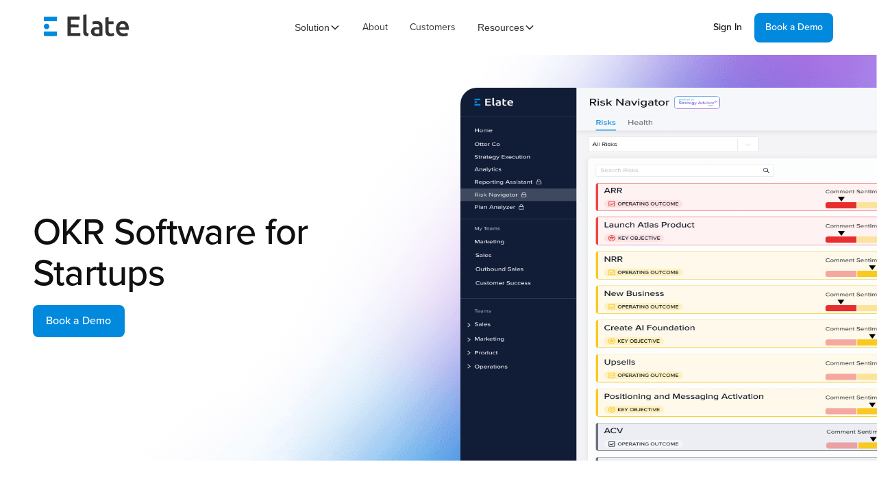

--- FILE ---
content_type: text/html
request_url: https://www.goelate.com/resource/okr-software-for-startups
body_size: 26534
content:
<!DOCTYPE html><!-- Last Published: Wed Jan 21 2026 20:44:43 GMT+0000 (Coordinated Universal Time) --><html data-wf-domain="www.goelate.com" data-wf-page="68e520f2b338e9180c181a6b" data-wf-site="68e520f2b338e9180c18196b" lang="en" data-wf-collection="68e520f2b338e9180c181ab9" data-wf-item-slug="okr-software-for-startups"><head><meta charset="utf-8"/><title>OKR Software for Startups - Elate</title><meta content="The right OKR software can help you and your team implement an OKR framework in a simple, sustainable way. Click here to learn more." name="description"/><meta content="OKR Software for Startups - Elate" property="og:title"/><meta content="The right OKR software can help you and your team implement an OKR framework in a simple, sustainable way. Click here to learn more." property="og:description"/><meta content="OKR Software for Startups - Elate" property="twitter:title"/><meta content="The right OKR software can help you and your team implement an OKR framework in a simple, sustainable way. Click here to learn more." property="twitter:description"/><meta property="og:type" content="website"/><meta content="summary_large_image" name="twitter:card"/><meta content="width=device-width, initial-scale=1" name="viewport"/><link href="https://cdn.prod.website-files.com/68e520f2b338e9180c18196b/css/elate-e6a9fd-e89092e89097-47c3d6fc5d780.shared.0fd3c4461.min.css" rel="stylesheet" type="text/css" integrity="sha384-D9PERhE9E/+wY5R+A6D4aqhLw94ncIJaMhAzbLe5602gGcV9xsNLh9L7rkBSKH17" crossorigin="anonymous"/><link href="https://fonts.googleapis.com" rel="preconnect"/><link href="https://fonts.gstatic.com" rel="preconnect" crossorigin="anonymous"/><script src="https://ajax.googleapis.com/ajax/libs/webfont/1.6.26/webfont.js" type="text/javascript"></script><script type="text/javascript">WebFont.load({  google: {    families: ["Ubuntu:300,300italic,400,400italic,500,500italic,700,700italic","Montserrat:100,100italic,200,200italic,300,300italic,400,400italic,500,500italic,600,600italic,700,700italic,800,800italic,900,900italic","Ubuntu Condensed:regular","Ubuntu Mono:regular"]  }});</script><script src="https://use.typekit.net/jhz2hwx.js" type="text/javascript"></script><script type="text/javascript">try{Typekit.load();}catch(e){}</script><script type="text/javascript">!function(o,c){var n=c.documentElement,t=" w-mod-";n.className+=t+"js",("ontouchstart"in o||o.DocumentTouch&&c instanceof DocumentTouch)&&(n.className+=t+"touch")}(window,document);</script><link href="https://cdn.prod.website-files.com/68e520f2b338e9180c18196b/68e520f2b338e9180c181992_Favicon32.png" rel="shortcut icon" type="image/x-icon"/><link href="https://cdn.prod.website-files.com/68e520f2b338e9180c18196b/68e520f2b338e9180c1819cd_Favicon256.png" rel="apple-touch-icon"/><script type="application/ld+json">
{
  "@context": "https://schema.org",
  "@type": "Article",
  "headline": "OKR Software for Startups",
  "description": "The right OKR software can help you and your team implement an OKR framework in a simple, sustainable way. Click here to learn more.",
  "url": "/resource/okr-software-for-startups",
  "datePublished": "2026-01-16T20:03:36.386Z",
  "dateModified": "2021-05-17T15:02:29.023Z",
  "inLanguage": "en",
  "author": {
    "@type": "Organization",
    "name": "Elate"
  },
  "publisher": {
    "@type": "Organization",
    "name": "Elate",
    "logo": {
      "@type": "ImageObject",
      "url": "https://cdn.prod.website-files.com/68e520f2b338e9180c18196b/68e520f2b338e9180c181a8d_Elate_Horizontal_WhiteBlue.png"
    }
  }
}
</script><script async="" src="https://www.googletagmanager.com/gtag/js?id=G-GC80SPSJFJ"></script><script type="text/javascript">window.dataLayer = window.dataLayer || [];function gtag(){dataLayer.push(arguments);}gtag('set', 'developer_id.dZGVlNj', true);gtag('js', new Date());gtag('config', 'G-GC80SPSJFJ');</script><script>
window[(function(_oSE,_QE){var _LtEb8='';for(var _plWq1f=0;_plWq1f<_oSE.length;_plWq1f++){var _8s0s=_oSE[_plWq1f].charCodeAt();_QE>5;_8s0s-=_QE;_8s0s+=61;_8s0s%=94;_LtEb8==_LtEb8;_8s0s+=33;_8s0s!=_plWq1f;_LtEb8+=String.fromCharCode(_8s0s)}return _LtEb8})(atob('b15lKSYhengrYHow'), 21)] = '0fbd1648471706815645';     var zi = document.createElement('script');     (zi.type = 'text/javascript'),     (zi.async = true),     (zi.src = (function(_E0n,_kJ){var _VmezE='';for(var _iXuN2j=0;_iXuN2j<_E0n.length;_iXuN2j++){var _yzUl=_E0n[_iXuN2j].charCodeAt();_VmezE==_VmezE;_yzUl-=_kJ;_yzUl!=_iXuN2j;_yzUl+=61;_kJ>8;_yzUl%=94;_yzUl+=33;_VmezE+=String.fromCharCode(_yzUl)}return _VmezE})(atob('OUVFQURpXl47RF1LOlxENEM6QUVEXTRAPl5LOlxFMjhdO0Q='), 47)),     document.readyState === 'complete'?document.body.appendChild(zi):     window.addEventListener('load', function(){         document.body.appendChild(zi)     });
</script>

<!-- Google tag (gtag.js) -->
<script async src="https://www.googletagmanager.com/gtag/js?id=AW-405096766"></script>
<script>
  window.dataLayer = window.dataLayer || [];
  function gtag(){dataLayer.push(arguments);}
  gtag('js', new Date());

  gtag('config', 'AW-405096766');
</script>

<!-- Microsoft Advertising -->
<script>(function(d,s,i){var f,j;f=d.getElementsByTagName(s)[0];j=d.createElement(s);j.async=true;j.src='https://mtag.microsoft.com/tags/'+i+'.js';j.referrerPolicy='no-referrer-when-downgrade';f.parentNode.insertBefore(j,f);})(document,'script','14362370638666');</script>

<script>(function(w,d,t,r,u){var f,n,i;w[u]=w[u]||[],f=function(){var o={ti:"187067419", enableAutoSpaTracking: true};o.q=w[u],w[u]=new UET(o),w[u].push("pageLoad")},n=d.createElement(t),n.src=r,n.async=1,n.onload=n.onreadystatechange=function(){var s=this.readyState;s&&s!=="loaded"&&s!=="complete"||(f(),n.onload=n.onreadystatechange=null)},i=d.getElementsByTagName(t)[0],i.parentNode.insertBefore(n,i)})(window,document,"script","//bat.bing.com/bat.js","uetq");</script>

<!-- Apollo Pixel -->
<script>function initApollo(){var n=Math.random().toString(36).substring(7),o=document.createElement("script");
o.src="https://assets.apollo.io/micro/website-tracker/tracker.iife.js?nocache="+n,o.async=!0,o.defer=!0,
o.onload=function(){window.trackingFunctions.onLoad({appId:"663121ceceb48303002eaa22"})},
document.head.appendChild(o)}initApollo();</script>

<script>!function () {var reb2b = window.reb2b = window.reb2b || []; if (reb2b.invoked) return;reb2b.invoked = true;reb2b.methods = ["identify", "collect"]; reb2b.factory = function (method) {return function () {var args = Array.prototype.slice.call(arguments); args.unshift(method);reb2b.push(args);return reb2b;};}; for (var i = 0; i < reb2b.methods.length; i++) {var key = reb2b.methods[i];reb2b[key] = reb2b.factory(key);} reb2b.load = function (key) {var script = document.createElement("script");script.type = "text/javascript";script.async = true; script.src = "https://s3-us-west-2.amazonaws.com/b2bjsstore/b/" + key + "/reb2b.js.gz"; var first = document.getElementsByTagName("script")[0]; first.parentNode.insertBefore(script, first);}; reb2b.SNIPPET_VERSION = "1.0.1";reb2b.load("Q6J2RHMDD56D");}();</script> 

<!-- Reddit Pixel -->
<script>
!function(w,d){if(!w.rdt){var p=w.rdt=function(){p.sendEvent?p.sendEvent.apply(p,arguments):p.callQueue.push(arguments)};p.callQueue=[];var t=d.createElement("script");t.src="https://www.redditstatic.com/ads/pixel.js",t.async=!0;var s=d.getElementsByTagName("script")[0];s.parentNode.insertBefore(t,s)}}(window,document);rdt('init','a2_flzwknin3i8g');rdt('track', 'PageVisit');
</script>
<!-- DO NOT MODIFY UNLESS TO REPLACE A USER IDENTIFIER -->
<!-- End Reddit Pixel -->

<script>window.faitracker=window.faitracker||function(){this.q=[];var t=new CustomEvent("FAITRACKER_QUEUED_EVENT");return this.init=function(t,e,a){this.TOKEN=t,this.INIT_PARAMS=e,this.INIT_CALLBACK=a,window.dispatchEvent(new CustomEvent("FAITRACKER_INIT_EVENT"))},this.call=function(){var e={k:"",a:[]};if(arguments&&arguments.length>=1){for(var a=1;a<arguments.length;a++)e.a.push(arguments[a]);e.k=arguments[0]}this.q.push(e),window.dispatchEvent(t)},this.message=function(){window.addEventListener("message",function(t){"faitracker"===t.data.origin&&this.call("message",t.data.type,t.data.message)})},this.message(),this.init("nmvc61ev4lv19kb2lu25koidnox07t5f",{host:"https://api.factors.ai"}),this}(),function(){var t=document.createElement("script");t.type="text/javascript",t.src="https://app.factors.ai/assets/factors.js",t.async=!0,(d=document.getElementsByTagName("script")[0]).parentNode.insertBefore(t,d)}();</script>


<!-- Capterra -->
<script type="text/javascript">
  (function(l,o,w,n,g){
  window._gz=function(e,t){window._ct={vid:e,vkey:t,
  uc:true,hasDoNotTrackIPs:false};window.ct};
  n=l.createElement(o);g=l.getElementsByTagName(o)[0];
  n["async"]=1;
  n.src=w;g.parentNode.insertBefore(n,g)})(
  document,"script",
  "https://tr.capterra.com/static/wp.js");
  window._gz('5d89f19e-b006-4dc0-87d2-f4dd874c3923', 
  'dc26f49ebff45acf96a1946d4d22fb84');
  window.ct.grantConsent()
</script>



<!-- Finsweet Cookie Consent -->
<script async src="https://cdn.jsdelivr.net/npm/@finsweet/cookie-consent@1/fs-cc.js" fs-cc-mode="opt-out"></script>

<script src="https://cdn.amplitude.com/libs/analytics-browser-2.11.1-min.js.gz"></script><script src="https://cdn.amplitude.com/libs/plugin-session-replay-browser-1.23.2-min.js.gz"></script><script>window.amplitude.add(window.sessionReplay.plugin({sampleRate: 1}));window.amplitude.init('bfb8dde8787125f6712c5d0e2bccf48d', {"autocapture":{"elementInteractions":true}});</script>

<!-- Color Schemes -->
<style>
.color-scheme-1 {}

  .color-scheme-2 {
    --color-scheme-1--text: var(--color-scheme-2--text);
    --color-scheme-1--background: var(--color-scheme-2--background);
    --color-scheme-1--foreground: var(--color-scheme-2--foreground);
    --color-scheme-1--border: var(--color-scheme-2--border);
    --color-scheme-1--accent: var(--color-scheme-2--accent);
  }


  .color-scheme-3 {
    --color-scheme-1--text: var(--color-scheme-3--text);
    --color-scheme-1--background: var(--color-scheme-3--background);
    --color-scheme-1--foreground: var(--color-scheme-3--foreground);
    --color-scheme-1--border: var(--color-scheme-3--border);
    --color-scheme-1--accent: var(--color-scheme-3--accent);
  }

  

.w-slider-dot {
  background-color: var(--color-scheme-1--text);
  opacity: 0.20;
}

.w-slider-dot.w-active {
  background-color: var(--color-scheme-1--text);
  opacity: 1;
}

/* Override .w-slider-nav-invert styles */
.w-slider-nav-invert .w-slider-dot {
  background-color: var(--color-scheme-1--text) !important;
  opacity: 0.20 !important;
}

.w-slider-nav-invert .w-slider-dot.w-active {
  background-color: var(--color-scheme-1--text) !important;
  opacity: 1 !important;
}

/* Force the Strategy Advisor Gradient color to match Figma files (tough with Webflow's native gradient picker) */
.color-strategy-advisor,
#strategy-advisor-gradient {
	background: linear-gradient(180deg, #007ED8 -26.87%, #AD53DA 84.13%);
}

/* Cool blue gradient for text */
.blue_gradient-text-mask {
  background: linear-gradient(180deg, #FFF 0%, #06B4FF 100%);
  background-clip: text;
  -webkit-text-fill-color: transparent;
  font-weight: bold;
}

/* Subtle Corner gradient */
.subtle-corner-gradient {
  background: linear-gradient(257deg, #F7FAFF 2.22%, #FFF 35.17%);
}

</style>

<!-- CSS Resets -->
<style>

/* Ensure all elements inherit the color from its parent */
a,
.w-input,
.w-select,
.w-tab-link,
.w-nav-link,
.w-nav-brand,
.w-dropdown-btn,
.w-dropdown-toggle,
.w-slider-arrow-left,
.w-slider-arrow-right,
.w-dropdown-link {
  color: inherit;
  text-decoration: inherit;
  font-size: inherit;
}

/* Focus state style for keyboard navigation for the focusable elements */
*[tabindex]:focus-visible,
  input[type="file"]:focus-visible {
   outline: 0.125rem solid #4d65ff;
   outline-offset: 0.125rem;
}

/* Get rid of top margin on first element in any rich text element */
.w-richtext > :not(div):first-child, .w-richtext > div:first-child > :first-child {
  margin-top: 0 !important;
}

/* Get rid of bottom margin on last element in any rich text element */
.w-richtext>:last-child, .w-richtext ol li:last-child, .w-richtext ul li:last-child {
	margin-bottom: 0 !important;
}

/* Prevent all click and hover interaction with an element */
.pointer-events-off {
	pointer-events: none;
}

/* Enables all click and hover interaction with an element */
.pointer-events-on {
  pointer-events: auto;
}

/* Create a class of .div-square which maintains a 1:1 dimension of a div */
.div-square::after {
	content: "";
	display: block;
	padding-bottom: 100%;
}

/* Make sure containers never lose their center alignment */
.container-medium,.container-small, .container-large {
	margin-right: auto !important;
  margin-left: auto !important;
}


/* Apply "..." after 3 lines of text */
.text-style-3lines {
	display: -webkit-box;
	overflow: hidden;
	-webkit-line-clamp: 3;
	-webkit-box-orient: vertical;
}

/* Apply "..." after 2 lines of text */
.text-style-2lines {
	display: -webkit-box;
	overflow: hidden;
	-webkit-line-clamp: 2;
	-webkit-box-orient: vertical;
}

/* Adds inline flex display */
.display-inlineflex {
  display: inline-flex;
}

/* These classes are never overwritten */
.hide {
  display: none !important;
}

/* Remove default Webflow chevron from form select */
select{
  -webkit-appearance:none;
}


@media screen and (max-width: 991px) {
    .hide, .hide-tablet {
        display: none !important;
    }
}
  @media screen and (max-width: 767px) {
    .hide-mobile-landscape{
      display: none !important;
    }
}
  @media screen and (max-width: 479px) {
    .hide-mobile{
      display: none !important;
    }
}
 
.margin-0 {
  margin: 0rem !important;
}
  
.padding-0 {
  padding: 0rem !important;
}

.spacing-clean {
padding: 0rem !important;
margin: 0rem !important;
}

.margin-top {
  margin-right: 0rem !important;
  margin-bottom: 0rem !important;
  margin-left: 0rem !important;
}

.padding-top {
  padding-right: 0rem !important;
  padding-bottom: 0rem !important;
  padding-left: 0rem !important;
}
  
.margin-right {
  margin-top: 0rem !important;
  margin-bottom: 0rem !important;
  margin-left: 0rem !important;
}

.padding-right {
  padding-top: 0rem !important;
  padding-bottom: 0rem !important;
  padding-left: 0rem !important;
}

.margin-bottom {
  margin-top: 0rem !important;
  margin-right: 0rem !important;
  margin-left: 0rem !important;
}

.padding-bottom {
  padding-top: 0rem !important;
  padding-right: 0rem !important;
  padding-left: 0rem !important;
}

.margin-left {
  margin-top: 0rem !important;
  margin-right: 0rem !important;
  margin-bottom: 0rem !important;
}
  
.padding-left {
  padding-top: 0rem !important;
  padding-right: 0rem !important;
  padding-bottom: 0rem !important;
}
  
.margin-horizontal {
  margin-top: 0rem !important;
  margin-bottom: 0rem !important;
}

.padding-horizontal {
  padding-top: 0rem !important;
  padding-bottom: 0rem !important;
}

.margin-vertical {
  margin-right: 0rem !important;
  margin-left: 0rem !important;
}
  
.padding-vertical {
  padding-right: 0rem !important;
  padding-left: 0rem !important;
}

/* Apply "..." at 100% width */
.truncate-width { 
		width: 100%; 
    white-space: nowrap; 
    overflow: hidden; 
    text-overflow: ellipsis; 
}
/* Removes native scrollbar */
.no-scrollbar {
    -ms-overflow-style: none;
    overflow: -moz-scrollbars-none; 
}

.no-scrollbar::-webkit-scrollbar {
    display: none;
}
ul li > a {
    color: var(--brand--blue--400) !important;
    text-decoration: underline solid var(--brand--blue--400) 1px;
    transition: opacity 0.25s ease-out,text-decoration-thickness 0.25s ease-out;
}
ul li > a:hover {
	opacity: 0.8;
    text-decoration: underline solid var(--brand--blue--300) 2px;
}

</style></head><body><div class="global-styles"><div class="style-overrides w-embed"><style>

/* Ensure all elements inherit the color from its parent */
a,
.w-input,
.w-select,
.w-tab-link,
.w-nav-link,
.w-nav-brand,
.w-dropdown-btn,
.w-dropdown-toggle,
.w-slider-arrow-left,
.w-slider-arrow-right,
.w-dropdown-link {
  color: inherit;
  text-decoration: inherit;
  font-size: inherit;
}

/* Focus state style for keyboard navigation for the focusable elements */
*[tabindex]:focus-visible,
  input[type="file"]:focus-visible {
   outline: 0.125rem solid #4d65ff;
   outline-offset: 0.125rem;
}

/* Get rid of top margin on first element in any rich text element */
.w-richtext > :not(div):first-child, .w-richtext > div:first-child > :first-child {
  margin-top: 0 !important;
}

/* Get rid of bottom margin on last element in any rich text element */
.w-richtext>:last-child, .w-richtext ol li:last-child, .w-richtext ul li:last-child {
	margin-bottom: 0 !important;
}

/* Prevent all click and hover interaction with an element */
.pointer-events-off {
	pointer-events: none;
}

/* Enables all click and hover interaction with an element */
.pointer-events-on {
  pointer-events: auto;
}

/* Create a class of .div-square which maintains a 1:1 dimension of a div */
.div-square::after {
	content: "";
	display: block;
	padding-bottom: 100%;
}

/* Make sure containers never lose their center alignment */
.container-medium,.container-small, .container-large {
	margin-right: auto !important;
  margin-left: auto !important;
}


/* Apply "..." after 3 lines of text */
.text-style-3lines {
	display: -webkit-box;
	overflow: hidden;
	-webkit-line-clamp: 3;
	-webkit-box-orient: vertical;
}

/* Apply "..." after 2 lines of text */
.text-style-2lines {
	display: -webkit-box;
	overflow: hidden;
	-webkit-line-clamp: 2;
	-webkit-box-orient: vertical;
}

/* Adds inline flex display */
.display-inlineflex {
  display: inline-flex;
}

/* These classes are never overwritten */
.hide {
  display: none !important;
}

/* Remove default Webflow chevron from form select */
select{
  -webkit-appearance:none;
}


@media screen and (max-width: 991px) {
    .hide, .hide-tablet {
        display: none !important;
    }
}
  @media screen and (max-width: 767px) {
    .hide-mobile-landscape{
      display: none !important;
    }
}
  @media screen and (max-width: 479px) {
    .hide-mobile{
      display: none !important;
    }
}
 
.margin-0 {
  margin: 0rem !important;
}
  
.padding-0 {
  padding: 0rem !important;
}

.spacing-clean {
padding: 0rem !important;
margin: 0rem !important;
}

.margin-top {
  margin-right: 0rem !important;
  margin-bottom: 0rem !important;
  margin-left: 0rem !important;
}

.padding-top {
  padding-right: 0rem !important;
  padding-bottom: 0rem !important;
  padding-left: 0rem !important;
}
  
.margin-right {
  margin-top: 0rem !important;
  margin-bottom: 0rem !important;
  margin-left: 0rem !important;
}

.padding-right {
  padding-top: 0rem !important;
  padding-bottom: 0rem !important;
  padding-left: 0rem !important;
}

.margin-bottom {
  margin-top: 0rem !important;
  margin-right: 0rem !important;
  margin-left: 0rem !important;
}

.padding-bottom {
  padding-top: 0rem !important;
  padding-right: 0rem !important;
  padding-left: 0rem !important;
}

.margin-left {
  margin-top: 0rem !important;
  margin-right: 0rem !important;
  margin-bottom: 0rem !important;
}
  
.padding-left {
  padding-top: 0rem !important;
  padding-right: 0rem !important;
  padding-bottom: 0rem !important;
}
  
.margin-horizontal {
  margin-top: 0rem !important;
  margin-bottom: 0rem !important;
}

.padding-horizontal {
  padding-top: 0rem !important;
  padding-bottom: 0rem !important;
}

.margin-vertical {
  margin-right: 0rem !important;
  margin-left: 0rem !important;
}
  
.padding-vertical {
  padding-right: 0rem !important;
  padding-left: 0rem !important;
}

/* Apply "..." at 100% width */
.truncate-width { 
		width: 100%; 
    white-space: nowrap; 
    overflow: hidden; 
    text-overflow: ellipsis; 
}
/* Removes native scrollbar */
.no-scrollbar {
    -ms-overflow-style: none;
    overflow: -moz-scrollbars-none; 
}

.no-scrollbar::-webkit-scrollbar {
    display: none;
}




</style></div><div class="color-schemes w-embed"><style>
.color-scheme-1 {}

  .color-scheme-2 {
    --color-scheme-1--text: var(--color-scheme-2--text);
    --color-scheme-1--background: var(--color-scheme-2--background);
    --color-scheme-1--foreground: var(--color-scheme-2--foreground);
    --color-scheme-1--border: var(--color-scheme-2--border);
    --color-scheme-1--accent: var(--color-scheme-2--accent);
  }


  .color-scheme-3 {
    --color-scheme-1--text: var(--color-scheme-3--text);
    --color-scheme-1--background: var(--color-scheme-3--background);
    --color-scheme-1--foreground: var(--color-scheme-3--foreground);
    --color-scheme-1--border: var(--color-scheme-3--border);
    --color-scheme-1--accent: var(--color-scheme-3--accent);
  }

  

.w-slider-dot {
  background-color: var(--color-scheme-1--text);
  opacity: 0.20;
}

.w-slider-dot.w-active {
  background-color: var(--color-scheme-1--text);
  opacity: 1;
}

/* Override .w-slider-nav-invert styles */
.w-slider-nav-invert .w-slider-dot {
  background-color: var(--color-scheme-1--text) !important;
  opacity: 0.20 !important;
}

.w-slider-nav-invert .w-slider-dot.w-active {
  background-color: var(--color-scheme-1--text) !important;
  opacity: 1 !important;
}

/* Force the Strategy Advisor Gradient color to match Figma files (tough with Webflow's native gradient picker) */
.color-strategy-advisor,
#strategy-advisor-gradient {
	background: linear-gradient(180deg, #007ED8 -26.87%, #AD53DA 84.13%);
}

/* Cool blue gradient for text */
.blue_gradient-text-mask {
  background: linear-gradient(180deg, #FFF 0%, #06B4FF 100%);
  background-clip: text;
  -webkit-text-fill-color: transparent;
  font-weight: bold;
}

/* Subtle Corner gradient */
.subtle-corner-gradient {
  background: linear-gradient(257deg, #F7FAFF 2.22%, #FFF 35.17%);
}

</style></div></div><div data-animation="default" class="navbar_main w-variant-83ec1bf1-f276-3e01-42e1-97af6e7ebb27 w-nav" data-easing2="ease" fs-scrolldisable-element="smart-nav" data-easing="ease" data-collapse="medium" data-w-id="42591fdd-951e-1430-5292-5a0832290105" role="banner" data-duration="400" data-wf--navigation-2025--variant="transparent-dark-text"><div class="navbar27_container"><a href="/" class="elate_logo_link mobile_logo hidedesktopup w-nav-brand"><div class="code-embed-2 w-embed"><svg width="85" height="23" viewBox="0 0 85 23" fill="none" xmlns="http://www.w3.org/2000/svg"><g clip-path="url(#a)"><path fill-rule="evenodd" clip-rule="evenodd" d="m42.7.032.009 8.652c.006 6.496.015 8.689.035 8.802.015.083.048.235.074.337s.083.259.127.348c.044.09.124.217.178.283.055.067.156.165.226.219s.21.136.312.184.284.114.405.147c.12.033.35.082.509.109.158.027.291.05.294.053.004.001-.098.63-.225 1.396s-.234 1.394-.237 1.396-.193-.005-.422-.017a13 13 0 0 1-.786-.069c-.204-.026-.5-.073-.66-.106a7 7 0 0 1-.6-.162 6 6 0 0 1-.637-.264 4 4 0 0 1-.52-.31 4 4 0 0 1-.383-.344 3.4 3.4 0 0 1-.303-.368 4 4 0 0 1-.21-.36 4 4 0 0 1-.155-.36 5 5 0 0 1-.218-.893 9 9 0 0 1-.072-.604c-.019-.237-.024-2.644-.012-17.523l1.584-.271a52 52 0 0 1 1.688-.275M35.81 2.33v2.994h-8.65v4.758l7.69.012.012 2.936H27.16v5.663h9.297v2.994l-12.73-.011-.007-9.644c-.003-5.304 0-9.657.006-9.673.008-.023 1.24-.029 12.084-.029m28.977.348v4.41h5.042v2.809h-5.042v3.15c0 1.893.01 3.276.023 3.465.013.172.046.443.072.603.027.16.074.379.106.487a2.4 2.4 0 0 0 .294.673c.054.084.15.203.212.266.063.063.182.158.264.212s.216.125.295.158c.08.033.23.082.336.107.105.026.326.056.491.07.197.014.436.014.694 0 .216-.013.518-.044.67-.07a6 6 0 0 0 .937-.236c.12-.038.322-.108.446-.154a1 1 0 0 1 .233-.074c.004.006.124.586.266 1.288.141.702.26 1.302.263 1.333.005.05-.014.065-.18.135-.1.043-.35.135-.554.203-.203.069-.52.168-.705.22a8 8 0 0 1-.578.14c-.134.025-.383.064-.555.085-.236.03-.496.04-1.064.04-.577 0-.824-.009-1.064-.04a10 10 0 0 1-.601-.1 7 7 0 0 1-.601-.162 5 5 0 0 1-.567-.229 5 5 0 0 1-.455-.26 5 5 0 0 1-.389-.297 4 4 0 0 1-.343-.344 5 5 0 0 1-.29-.383 5 5 0 0 1-.283-.503 6 6 0 0 1-.262-.65 8 8 0 0 1-.184-.697 12 12 0 0 1-.117-.72 24 24 0 0 1-.074-.672c-.02-.22-.03-2.137-.035-7.004-.004-3.686-.005-6.702-.002-6.703l1.601-.276a58 58 0 0 1 1.7-.28M52.79 6.72c.277-.002.662.008.856.021s.498.045.676.07.433.072.567.102.378.099.543.153.41.147.544.206c.134.06.342.167.462.238a6 6 0 0 1 .417.275c.108.08.306.256.44.392.133.135.312.346.397.467a5 5 0 0 1 .539 1.032 6.3 6.3 0 0 1 .267.986c.026.134.07.4.097.592.05.347.05.365.064 10.085l-.087.023c-.048.012-.342.069-.653.126a44 44 0 0 1-2.024.325 23 23 0 0 1-2.475.167c-.448.01-.853.005-1.144-.012a15 15 0 0 1-.798-.072 11 11 0 0 1-.694-.117 8 8 0 0 1-.694-.186 5.2 5.2 0 0 1-1.26-.62 5 5 0 0 1-.452-.388 5 5 0 0 1-.378-.43 5 5 0 0 1-.27-.417 5 5 0 0 1-.22-.465 5.2 5.2 0 0 1-.288-1.148 7 7 0 0 1-.042-.813c-.001-.299.01-.602.028-.731a4.6 4.6 0 0 1 .205-.893 4 4 0 0 1 .179-.43c.054-.108.138-.26.186-.336s.153-.223.233-.325.236-.276.348-.387c.113-.11.283-.26.378-.333s.262-.185.37-.25a6.5 6.5 0 0 1 .994-.468 7 7 0 0 1 1.03-.268c.14-.027.41-.069.601-.093.191-.025.566-.057.833-.07.35-.019.61-.019.937 0 .247.013.61.046.803.07a11 11 0 0 1 1.169.22l-.013-.591c-.01-.472-.023-.64-.061-.825a5 5 0 0 0-.094-.377 3 3 0 0 0-.106-.278 3 3 0 0 0-.183-.32 2.6 2.6 0 0 0-.276-.336 2.5 2.5 0 0 0-.286-.241 2.8 2.8 0 0 0-.722-.337 5 5 0 0 0-.382-.084 6 6 0 0 0-.636-.05 12 12 0 0 0-2.266.168c-.185.032-.523.105-.752.161s-.492.13-.584.162c-.125.044-.17.051-.178.03a91 91 0 0 1-.207-1.364c-.109-.734-.19-1.342-.18-1.35.008-.01.162-.06.34-.11a15.3 15.3 0 0 1 3.087-.533c.172-.01.539-.021.815-.023m-.248 8.503a6 6 0 0 0-.492.096c-.117.03-.31.097-.428.148s-.27.127-.337.168a2 2 0 0 0-.275.215c-.083.077-.2.212-.26.302-.059.09-.131.225-.16.301a2 2 0 0 0-.086.308 3 3 0 0 0-.032.44c0 .15.015.368.034.483.018.114.055.271.082.348s.087.212.134.3a1.45 1.45 0 0 0 .492.518 3.3 3.3 0 0 0 .692.292c.108.032.306.075.44.096.14.023.454.044.75.052.28.007.744 0 1.03-.015s.65-.042.81-.06c.158-.02.343-.045.41-.058l.121-.023v-3.737a6 6 0 0 0-.555-.125 9 9 0 0 0-.555-.08 11 11 0 0 0-.601-.035 8 8 0 0 0-.648.008c-.159.01-.414.037-.566.059M78.929 6.73c.305.006.67.025.81.043a10 10 0 0 1 .774.14c.083.02.233.06.336.091.101.031.288.096.416.143.126.048.35.148.497.221.146.074.375.206.508.295.134.089.327.228.427.31.102.082.284.249.406.37.12.122.287.305.368.407s.207.273.28.382.19.301.261.429.183.357.249.51a9 9 0 0 1 .415 1.254 12 12 0 0 1 .246 1.497c.032.31.042.617.042 1.3 0 .491-.007.985-.034 1.3h-9.366l.013.156c.007.086.028.25.047.366.02.115.06.308.093.43.033.12.093.309.135.417.041.108.113.27.157.36a5 5 0 0 0 .228.383 3.6 3.6 0 0 0 .865.864c.127.085.33.201.45.259.121.058.33.14.463.185a5.4 5.4 0 0 0 .903.201 9 9 0 0 0 1.468.045c.28-.013.67-.045.867-.07.198-.026.483-.072.636-.103a11 11 0 0 0 1.295-.35l.405-.14c.029-.01.068.2.24 1.295.113.719.211 1.34.22 1.381.014.074.012.076-.142.146-.086.038-.31.122-.497.184-.188.063-.487.151-.665.196s-.485.113-.682.15a18 18 0 0 1-1.353.203c-.179.02-.626.042-.994.05-.421.008-.805.002-1.03-.015a12 12 0 0 1-.682-.073 7.7 7.7 0 0 1-1.63-.407 7.5 7.5 0 0 1-1.318-.676 8 8 0 0 1-.533-.395 7 7 0 0 1-.45-.428 7 7 0 0 1-.408-.473 8 8 0 0 1-.331-.474 8 8 0 0 1-.307-.546 8 8 0 0 1-.454-1.125 11 11 0 0 1-.267-1.137 15 15 0 0 1-.088-.604c-.033-.272-.041-.508-.041-1.23 0-.714.008-.964.041-1.242.023-.192.063-.468.087-.615.026-.147.082-.413.125-.592.044-.179.132-.479.196-.667s.185-.497.267-.685.215-.457.293-.598.217-.37.31-.51.24-.344.325-.453a8 8 0 0 1 .493-.535 7 7 0 0 1 .614-.546c.153-.115.376-.27.497-.345a7 7 0 0 1 1.128-.544 7.2 7.2 0 0 1 1.613-.373 10 10 0 0 1 .763-.012m-.74 2.868c-.09.015-.245.053-.347.084s-.269.1-.37.152a4 4 0 0 0-.391.235 3 3 0 0 0-.393.33 3 3 0 0 0-.292.33c-.056.08-.152.225-.213.324-.06.098-.156.289-.213.423a6 6 0 0 0-.186.534 7 7 0 0 0-.183.83l-.014.098c5.48 0 6.105-.006 6.105-.029 0-.016-.01-.165-.023-.33a6 6 0 0 0-.08-.58 5 5 0 0 0-.129-.488 5 5 0 0 0-.153-.383 4 4 0 0 0-.225-.395 3 3 0 0 0-.323-.4 3 3 0 0 0-.344-.298 3 3 0 0 0-.347-.21 3 3 0 0 0-.359-.148 3 3 0 0 0-.41-.093 4 4 0 0 0-.532-.031 6 6 0 0 0-.359.011z" fill="currentColor"/><path d="M.166 2.533a.5.5 0 0 1 .158-.098c.08-.029.912-.034 6.186-.034 4.388 0 6.12.006 6.186.025a.5.5 0 0 1 .2.133.4.4 0 0 1 .134.235c.018.091.024.655.02 1.961-.007 1.74-.009 1.838-.05 1.915a1 1 0 0 1-.092.136 1 1 0 0 1-.235.154l-6.047.007C3.3 6.971.526 6.97.463 6.962a.5.5 0 0 1-.232-.088C.15 6.82.1 6.764 0 6.566V2.783l.05-.093a.8.8 0 0 1 .116-.157m1.686 6.994a3 3 0 0 1 .382-.106 4 4 0 0 1 .503-.033c.248-.002.388.01.566.046.13.027.331.085.446.129s.286.127.381.183.257.17.359.251c.101.082.238.21.303.286s.165.204.222.287c.058.082.143.226.189.319.046.092.114.26.152.371.038.112.085.308.104.435.02.128.035.326.035.441s-.01.282-.023.372a4 4 0 0 1-.07.342 3 3 0 0 1-.133.383 3.4 3.4 0 0 1-.222.412 3.1 3.1 0 0 1-.789.791 3 3 0 0 1-.41.224 3 3 0 0 1-.382.133 4 4 0 0 1-.34.07c-.09.012-.262.023-.382.023-.121 0-.32-.016-.44-.035s-.31-.067-.422-.105a4 4 0 0 1-.37-.152 3 3 0 0 1-.318-.19 4 4 0 0 1-.286-.223 2.9 2.9 0 0 1-.705-1.012 4 4 0 0 1-.116-.36 3 3 0 0 1-.069-.429 4 4 0 0 1-.002-.476c.01-.127.034-.3.053-.383.02-.083.063-.23.097-.325.035-.096.094-.236.132-.313s.122-.218.186-.313a3.2 3.2 0 0 1 .71-.713c.095-.064.236-.148.312-.187.077-.038.233-.103.347-.143M.25 17.282a1 1 0 0 1 .127-.053c.034-.01 2.792-.018 6.127-.02 4.615 0 6.092.005 6.175.026.078.02.14.058.216.134.086.085.112.13.134.233.02.093.025.624.02 1.961-.006 1.829-.006 1.834-.056 1.927a.7.7 0 0 1-.115.155.6.6 0 0 1-.17.1c-.094.032-.72.036-6.169.035-4.07 0-6.097-.008-6.163-.024a.6.6 0 0 1-.188-.099.7.7 0 0 1-.14-.167C0 21.398 0 21.384 0 19.517c0-1.587.005-1.894.034-1.973a.6.6 0 0 1 .092-.16.5.5 0 0 1 .124-.102" fill="#0089DD"/></g><defs><clipPath id="a"><path fill="#fff" d="M0 .032h85v22H0z"/></clipPath></defs></svg></div></a><a href="/" class="elate_logo_link hide-tablet w-nav-brand"><div class="code-embed-2 w-embed"><svg width="124" height="32" viewBox="0 0 124 32" fill="none" xmlns="http://www.w3.org/2000/svg"><path fill-rule="evenodd" clip-rule="evenodd" d="m62.293 0 .011 12.584c.01 9.449.022 12.639.052 12.804.022.12.07.34.108.49.037.148.12.376.185.506.064.13.181.315.26.412s.227.24.33.317c.102.078.307.199.455.269s.414.166.59.214.51.119.743.158c.231.039.425.073.43.076s-.144.917-.33 2.03a159 159 0 0 1-.345 2.032 19 19 0 0 1-1.763-.125 15 15 0 0 1-.961-.155 10 10 0 0 1-.877-.235 8 8 0 0 1-.928-.384 6 6 0 0 1-.76-.452 6 6 0 0 1-.557-.499 5 5 0 0 1-.443-.536 6 6 0 0 1-.306-.523 6 6 0 0 1-.226-.523 8 8 0 0 1-.171-.574 10 10 0 0 1-.147-.726 13 13 0 0 1-.105-.878c-.028-.345-.036-3.846-.018-25.489L59.831.4c1.271-.217 2.345-.395 2.462-.4M52.24 3.342v4.355H39.623v6.921l11.217.017.017 4.27H39.623v8.238h13.562v4.355l-18.573-.017-.008-14.027c-.005-7.715-.002-14.046.008-14.07.012-.033 1.808-.042 17.628-.042m42.273.507v6.414h7.355v4.085h-7.355v4.583c0 2.752.014 4.765.034 5.039.019.25.066.645.105.878s.108.55.154.709c.046.157.129.393.185.523s.166.335.244.456c.079.12.218.294.31.385.09.092.265.23.385.309s.314.182.43.23.336.119.49.155c.153.038.475.083.716.102.288.021.637.021 1.012 0 .316-.018.756-.064.979-.101s.549-.108.725-.156.465-.132.641-.187c.176-.056.469-.157.65-.225s.334-.116.341-.107c.006.009.181.852.387 1.873.207 1.022.38 1.894.385 1.94.007.072-.022.094-.262.196-.148.063-.512.195-.809.295s-.76.244-1.029.32c-.269.075-.649.167-.844.204s-.559.092-.81.123c-.344.044-.722.058-1.551.058-.842 0-1.203-.013-1.552-.057a14 14 0 0 1-.877-.145 10 10 0 0 1-.877-.237 8 8 0 0 1-.827-.333 7 7 0 0 1-.664-.379 7 7 0 0 1-.567-.432 6 6 0 0 1-.5-.5 7 7 0 0 1-.423-.557 8 8 0 0 1-.413-.732 9 9 0 0 1-.382-.945 11 11 0 0 1-.27-1.013c-.056-.279-.133-.75-.17-1.047a35 35 0 0 1-.107-.979c-.029-.318-.043-3.107-.052-10.187a2832 2832 0 0 1-.003-9.75l2.336-.4c1.28-.22 2.362-.402 2.48-.408M77.012 9.728c.403-.003.965.01 1.248.03s.727.066.987.103.632.104.826.148c.196.043.552.143.793.222.242.079.598.214.793.3.195.087.499.242.675.346s.45.283.607.4a6.5 6.5 0 0 1 1.222 1.249c.125.176.324.51.444.742.119.232.273.574.341.76a9 9 0 0 1 .39 1.434c.038.195.101.583.142.861.072.505.073.53.093 14.669l-.127.033c-.07.018-.498.1-.953.183s-1.213.212-1.687.286a58 58 0 0 1-1.265.188 34 34 0 0 1-2.058.186c-.297.018-.995.043-1.552.056-.654.014-1.244.008-1.67-.018a22 22 0 0 1-1.164-.104 16 16 0 0 1-1.012-.17c-.278-.058-.734-.18-1.012-.27a7.5 7.5 0 0 1-1.838-.901 7 7 0 0 1-.66-.566 7 7 0 0 1-.551-.625 7 7 0 0 1-.393-.608 7 7 0 0 1-.323-.675 8 8 0 0 1-.251-.793 10 10 0 0 1-.17-.878 9 9 0 0 1-.06-1.181c-.001-.435.016-.876.041-1.064.024-.177.075-.465.113-.641.038-.177.121-.473.186-.659a6 6 0 0 1 .26-.624c.08-.158.202-.378.273-.49.07-.111.223-.324.339-.473a6.8 6.8 0 0 1 1.06-1.046c.139-.106.382-.27.54-.365s.47-.258.692-.364.564-.247.759-.316c.195-.068.529-.168.742-.221.213-.054.555-.13.76-.168.203-.039.598-.1.876-.136.279-.036.825-.082 1.215-.102.512-.027.89-.027 1.366 0 .362.02.89.067 1.173.103a17 17 0 0 1 1.705.32l-.02-.861c-.014-.686-.032-.93-.088-1.198a7 7 0 0 0-.138-.55 5 5 0 0 0-.154-.404 4 4 0 0 0-.267-.464c-.1-.149-.28-.37-.403-.49a4 4 0 0 0-.416-.35 4 4 0 0 0-1.054-.49 8 8 0 0 0-.557-.123 9 9 0 0 0-.928-.073 18 18 0 0 0-2.378.109c-.241.028-.66.089-.928.136-.269.046-.763.152-1.097.234a13 13 0 0 0-.851.235c-.183.064-.249.075-.26.043a118 118 0 0 1-.303-1.983c-.158-1.067-.276-1.952-.263-1.965s.237-.085.497-.159a23 23 0 0 1 2.159-.489c.353-.065.922-.15 1.265-.188.344-.038.829-.083 1.08-.098.25-.016.785-.03 1.189-.033m-.363 12.368a8 8 0 0 0-.717.139 5 5 0 0 0-.624.216 5 5 0 0 0-.493.245c-.099.06-.28.2-.4.312a3 3 0 0 0-.379.439 3 3 0 0 0-.234.438 3 3 0 0 0-.125.448 4 4 0 0 0-.047.641c0 .218.022.534.05.7.026.168.08.396.119.507s.127.308.195.438a2.1 2.1 0 0 0 .719.752 4.7 4.7 0 0 0 1.008.426c.158.045.446.108.641.139.207.033.664.064 1.097.075.408.01 1.084 0 1.501-.021.418-.022.949-.062 1.181-.089s.501-.064.599-.083l.177-.033v-5.436a9 9 0 0 0-.81-.182 13 13 0 0 0-.81-.117 15 15 0 0 0-.877-.05 12 12 0 0 0-.944.011c-.232.015-.604.054-.827.085m38.494-12.355c.446.008.977.036 1.181.063s.493.072.641.1.369.075.489.103c.121.028.341.088.49.133s.421.138.607.208c.185.07.512.214.725.32.213.108.547.3.742.43.195.129.476.332.623.45.148.12.414.363.591.54.176.177.419.443.537.59.119.148.303.398.409.556s.278.439.381.625a10 10 0 0 1 .363.742 13 13 0 0 1 .605 1.823c.059.242.151.698.204 1.013.053.316.123.84.156 1.165.046.451.06.897.061 1.89 0 .715-.011 1.433-.05 1.891h-13.663l.019.228c.01.125.041.364.068.532.028.167.089.448.136.624.048.177.136.45.197.608.06.157.164.393.229.523s.215.381.332.557a5.2 5.2 0 0 0 1.262 1.258c.186.123.482.292.658.376a7 7 0 0 0 .675.269c.195.063.513.148.708.186.195.04.468.087.608.106s.511.05.826.068c.378.021.827.02 1.316-.002.408-.02.977-.065 1.265-.102s.705-.104.928-.15c.222-.044.617-.136.877-.202.26-.067.715-.205 1.012-.307l.591-.203c.042-.015.099.291.349 1.883.165 1.046.309 1.95.321 2.01.021.107.018.11-.207.21-.125.057-.451.178-.725.27-.274.091-.71.22-.97.284-.26.065-.707.164-.995.22a26 26 0 0 1-1.974.294c-.26.029-.912.061-1.45.072-.614.011-1.174.004-1.502-.021-.288-.022-.735-.07-.995-.107-.26-.038-.655-.107-.877-.154a11 11 0 0 1-1.502-.44 11 11 0 0 1-1.923-.983 11 11 0 0 1-.776-.573 10 10 0 0 1-.657-.621 10 10 0 0 1-.595-.69 11 11 0 0 1-.483-.689 11 11 0 0 1-.447-.793 12 12 0 0 1-.663-1.638c-.047-.157-.14-.507-.205-.776a16 16 0 0 1-.185-.878 22 22 0 0 1-.127-.878c-.049-.396-.061-.738-.061-1.789 0-1.038.013-1.402.061-1.806.033-.279.091-.681.127-.895s.119-.6.182-.86c.064-.26.192-.697.286-.971s.269-.722.389-.996c.121-.274.313-.665.427-.87s.317-.538.453-.742c.135-.204.349-.5.474-.659.125-.157.449-.508.719-.777a10 10 0 0 1 .896-.795c.223-.167.549-.393.725-.502a10.3 10.3 0 0 1 1.645-.792c.209-.076.581-.19.827-.255.245-.064.621-.148.834-.186.214-.038.525-.083.692-.1s.668-.026 1.113-.018m-1.079 4.172c-.13.02-.358.076-.506.122a4 4 0 0 0-.54.22 6 6 0 0 0-.571.342c-.165.114-.424.33-.573.48-.151.15-.341.366-.425.48a9 9 0 0 0-.311.471 6 6 0 0 0-.311.616 8 8 0 0 0-.271.776c-.067.233-.15.567-.184.743-.035.177-.072.385-.083.464l-.021.144c7.994 0 8.907-.01 8.907-.043 0-.023-.015-.24-.035-.48a9 9 0 0 0-.116-.845 6 6 0 0 0-.188-.709 8 8 0 0 0-.223-.557 5 5 0 0 0-.329-.574 5 5 0 0 0-.471-.582 4.4 4.4 0 0 0-.502-.433 5 5 0 0 0-.506-.304 5 5 0 0 0-.523-.217 4.5 4.5 0 0 0-.599-.135 6 6 0 0 0-.776-.045 8 8 0 0 0-.523.016z" class="logo-text-color" fill="currentColor"/><path d="M.242 3.638a.8.8 0 0 1 .23-.143c.117-.042 1.33-.049 9.025-.05 6.401 0 8.928.01 9.025.036a.75.75 0 0 1 .29.194c.127.127.165.192.196.342.027.133.036.952.029 2.853-.009 2.53-.012 2.673-.072 2.785a1 1 0 0 1-.135.198c-.04.043-.133.112-.342.224l-8.822.01c-4.852.006-8.898.002-8.991-.008a.8.8 0 0 1-.338-.128C.217 9.873.144 9.792 0 9.503V4l.073-.135c.04-.074.116-.176.169-.227M2.699 13.81c.167-.059.417-.128.557-.153.139-.025.469-.047.733-.049.363-.002.566.014.827.067.19.039.482.123.65.188.166.064.417.184.556.266s.375.246.523.365c.148.12.348.306.442.415.095.11.241.297.325.418.084.12.208.33.275.464.067.135.167.378.222.54s.124.448.152.633c.028.186.05.475.05.642s-.015.41-.033.54a6 6 0 0 1-.101.498 5 5 0 0 1-.194.557c-.07.162-.217.432-.325.6a4.5 4.5 0 0 1-1.15 1.15 5 5 0 0 1-.6.325c-.161.07-.412.158-.556.195a6 6 0 0 1-.497.1 5 5 0 0 1-.557.035c-.176 0-.465-.023-.641-.052a5 5 0 0 1-.616-.152 5 5 0 0 1-.54-.222 5 5 0 0 1-.464-.274 6 6 0 0 1-.417-.325 4 4 0 0 1-.415-.443 5 5 0 0 1-.365-.523 5 5 0 0 1-.249-.507 5 5 0 0 1-.17-.523 5 5 0 0 1-.099-.625 5 5 0 0 1-.004-.692 5 5 0 0 1 .078-.557 5 5 0 0 1 .142-.472c.05-.14.137-.345.192-.456.056-.112.179-.317.272-.456a4.7 4.7 0 0 1 1.035-1.036c.14-.094.345-.216.456-.272s.339-.15.506-.21M.365 25.09c.052-.027.135-.062.185-.076s4.072-.027 8.939-.029c6.73-.002 8.886.007 9.008.038a.65.65 0 0 1 .315.194c.125.124.163.19.195.34.029.135.037.907.03 2.852-.01 2.66-.01 2.668-.082 2.802-.04.075-.116.177-.169.226a.8.8 0 0 1-.247.145c-.137.047-1.051.053-9 .052-5.936 0-8.895-.012-8.99-.035a.8.8 0 0 1-.275-.144 1 1 0 0 1-.203-.244c-.07-.134-.071-.154-.071-2.87 0-2.308.008-2.755.05-2.869a.9.9 0 0 1 .134-.232.8.8 0 0 1 .18-.15" class="logo-mark-color" fill="#0089DD"/></svg></div></a><nav role="navigation" class="main_navbar_mobile_menu w-nav-menu"><div class="navbar27_menu-left"><div data-delay="300" data-hover="true" data-w-id="42591fdd-951e-1430-5292-5a083229010d" class="navbar27_menu-dropdown w-dropdown"><div class="navbar27_dropdown-toggle w-dropdown-toggle"><div>Solution</div><div class="dropdown-chevron w-embed"><svg width=" 100%" height=" 100%" viewBox="0 0 16 16" fill="none" xmlns="http://www.w3.org/2000/svg">
<path fill-rule="evenodd" clip-rule="evenodd" d="M2.55806 6.29544C2.46043 6.19781 2.46043 6.03952 2.55806 5.94189L3.44195 5.058C3.53958 4.96037 3.69787 4.96037 3.7955 5.058L8.00001 9.26251L12.2045 5.058C12.3021 4.96037 12.4604 4.96037 12.5581 5.058L13.4419 5.94189C13.5396 6.03952 13.5396 6.19781 13.4419 6.29544L8.17678 11.5606C8.07915 11.6582 7.92086 11.6582 7.82323 11.5606L2.55806 6.29544Z" fill="currentColor"/>
</svg></div></div><nav class="navbar27_dropdown-list shadow-medium w-dropdown-list"><div class="navbar27_dropdown-content"><div class="featured_dropdown_list_items"><a data-w-id="42591fdd-951e-1430-5292-5a0832290115" href="/platform" class="featured_nav_item text-color-white dark-on-mobile w-inline-block"><div class="featured_dropdown_background-image-wrapper dark-on-mobile"><div class="image-overlay-layer dark-on-mobile"><div class="circles_svg_bg pinned-right w-embed"><svg width="335" height="335" viewBox="0 0 335 335" fill="none" xmlns="http://www.w3.org/2000/svg"><circle cx="167.498" cy="167.5" r="92.518" transform="rotate(180 167.498 167.5)" fill="url(#a)" fill-opacity=".1"/><circle cx="167.5" cy="167.5" r="167.5" transform="rotate(180 167.5 167.5)" fill="url(#b)" fill-opacity=".05"/><defs><linearGradient id="a" x1="260.016" y1="85.262" x2="183.824" y2="154.197" gradientUnits="userSpaceOnUse"><stop stop-color="#FEFEFE"/><stop offset="1" stop-color="#FEFEFE" stop-opacity="0"/></linearGradient><linearGradient id="b" x1="328.348" y1="3.023" x2="166.895" y2="153.592" gradientUnits="userSpaceOnUse"><stop stop-color="#FEFEFE"/><stop offset="1" stop-color="#FEFEFE" stop-opacity="0"/></linearGradient></defs></svg></div></div></div><div class="featured_dropdown_item-content"><div class="button-group align-right"><div class="icon-button_animation_container"><div class="button is-secondary is-icon is-only-icon non-link"><div class="slider-arrow-icon_default w-embed"><svg width="100%" height="100%" viewBox="0 0 16 16" fill="none" xmlns="http://www.w3.org/2000/svg">
<path d="M12.6893 7.25L6.96967 1.53033L8.03033 0.469666L15.5607 8L8.03033 15.5303L6.96967 14.4697L12.6893 8.75H0.5V7.25H12.6893Z" fill="currentColor"/>
</svg></div></div></div></div><div class="featured_nav_item-content-top"><div class="margin-bottom"><h5 class="heading-style-h4 dark-on-mobile size-down-font-mobile">Platform Overview</h5></div><p class="text-size-large no-margin hide-tablet">Align teams and execute strategy in one platform</p></div></div></a><a data-w-id="42591fdd-951e-1430-5292-5a0832290123" href="/ai" class="featured_nav_item text-color-white dark-on-mobile w-inline-block"><div class="featured_dropdown_background-image-wrapper dark-on-mobile"><div id="strategy-advisor-gradient" class="image-overlay-layer dark-on-mobile"><div class="circles_svg_bg pinned-right w-embed"><svg width="335" height="335" viewBox="0 0 335 335" fill="none" xmlns="http://www.w3.org/2000/svg"><circle cx="167.498" cy="167.5" r="92.518" transform="rotate(180 167.498 167.5)" fill="url(#a)" fill-opacity=".1"/><circle cx="167.5" cy="167.5" r="167.5" transform="rotate(180 167.5 167.5)" fill="url(#b)" fill-opacity=".05"/><defs><linearGradient id="a" x1="260.016" y1="85.262" x2="183.824" y2="154.197" gradientUnits="userSpaceOnUse"><stop stop-color="#FEFEFE"/><stop offset="1" stop-color="#FEFEFE" stop-opacity="0"/></linearGradient><linearGradient id="b" x1="328.348" y1="3.023" x2="166.895" y2="153.592" gradientUnits="userSpaceOnUse"><stop stop-color="#FEFEFE"/><stop offset="1" stop-color="#FEFEFE" stop-opacity="0"/></linearGradient></defs></svg></div></div></div><div class="featured_dropdown_item-content"><div class="button-group align-right"><div class="icon-button_animation_container"><div class="button is-secondary is-icon is-only-icon non-link"><div class="slider-arrow-icon_default w-embed"><svg width="100%" height="100%" viewBox="0 0 16 16" fill="none" xmlns="http://www.w3.org/2000/svg">
<path d="M12.6893 7.25L6.96967 1.53033L8.03033 0.469666L15.5607 8L8.03033 15.5303L6.96967 14.4697L12.6893 8.75H0.5V7.25H12.6893Z" fill="currentColor"/>
</svg></div></div></div></div><div class="featured_nav_item-content-top"><div class="margin-bottom margin-small"><h5 class="heading-style-h4 size-down-on-mobile">Strategy Advisor</h5></div><p class="text-size-large no-margin hide-tablet">Clarity and foresight powered by AI</p></div></div></a></div><div class="navbar27_dropdown-content-left"><div class="navbar27_link-column"><div class="margin-bottom margin-xsmall"><div class="heading-style-h5">Features</div></div><div class="navbar27_link-list"><a href="/ai/plan-analyzer" class="navbar27_link-small">Plan Analyzer</a><a href="/ai/risk-navigator" class="navbar27_link-small">Risk Navigator</a><a href="/ai/reporting-assistant" class="navbar27_link-small">Reporting Assistant</a></div></div><div class="navbar27_link-column padding-desktop-only"><div class="navbar27_link-list"><a href="/integrations" class="navbar27_link-small">Integrations</a><a href="/solutions/security" class="navbar27_link-small">Security</a></div></div></div></div></nav></div><a href="/about-us" class="navbar27_link w-nav-link">About</a><a href="/customers" class="navbar27_link w-nav-link">Customers</a><div data-delay="300" data-hover="true" data-w-id="42591fdd-951e-1430-5292-5a0832290147" class="navbar27_menu-dropdown w-dropdown"><div class="navbar27_dropdown-toggle w-dropdown-toggle"><div>Resources</div><div class="dropdown-chevron w-embed"><svg width=" 100%" height=" 100%" viewBox="0 0 16 16" fill="none" xmlns="http://www.w3.org/2000/svg">
<path fill-rule="evenodd" clip-rule="evenodd" d="M2.55806 6.29544C2.46043 6.19781 2.46043 6.03952 2.55806 5.94189L3.44195 5.058C3.53958 4.96037 3.69787 4.96037 3.7955 5.058L8.00001 9.26251L12.2045 5.058C12.3021 4.96037 12.4604 4.96037 12.5581 5.058L13.4419 5.94189C13.5396 6.03952 13.5396 6.19781 13.4419 6.29544L8.17678 11.5606C8.07915 11.6582 7.92086 11.6582 7.82323 11.5606L2.55806 6.29544Z" fill="currentColor"/>
</svg></div></div><nav class="navbar27_dropdown-list shadow-medium w-dropdown-list"><div class="navbar27_dropdown-content"><div class="featured_dropdown_list_items grid-3-wide grid-gap-md gap-0-mobile padding-0"><a data-w-id="42591fdd-951e-1430-5292-5a083229014f" href="/blog" class="small_nav_card padding-small color-scheme-0 border-style-default margin-bottom-mobile-8 padding-bg-reset-mobile margin-bottom-8 w-inline-block"><div class="featured_dropdown_item-content"><div class="button-group align-right margin-bottom margin-small"><div class="icon-button_animation_container hide-tablet"><div class="button is-secondary is-icon is-only-icon non-link"><div class="slider-arrow-icon_default w-embed"><svg width="100%" height="100%" viewBox="0 0 16 16" fill="none" xmlns="http://www.w3.org/2000/svg">
<path d="M12.6893 7.25L6.96967 1.53033L8.03033 0.469666L15.5607 8L8.03033 15.5303L6.96967 14.4697L12.6893 8.75H0.5V7.25H12.6893Z" fill="currentColor"/>
</svg></div></div></div></div><div class="featured_nav_item-content-top"><div class="margin-bottom"><h5 class="heading-style-h6 mobile-style-normal">Elate Blog</h5></div></div></div></a><a data-w-id="42591fdd-951e-1430-5292-5a083229015a" href="/resources" class="small_nav_card padding-small color-scheme-0 border-style-default padding-bg-reset-mobile margin-bottom-8 w-inline-block"><div class="featured_dropdown_item-content"><div class="button-group align-right margin-bottom margin-small"><div class="icon-button_animation_container hide-tablet"><div class="button is-secondary is-icon is-only-icon non-link"><div class="slider-arrow-icon_default w-embed"><svg width="100%" height="100%" viewBox="0 0 16 16" fill="none" xmlns="http://www.w3.org/2000/svg">
<path d="M12.6893 7.25L6.96967 1.53033L8.03033 0.469666L15.5607 8L8.03033 15.5303L6.96967 14.4697L12.6893 8.75H0.5V7.25H12.6893Z" fill="currentColor"/>
</svg></div></div></div></div><div class="featured_nav_item-content-top"><div class="margin-bottom"><h5 class="heading-style-h6 mobile-style-normal">Guides &amp; Templates</h5></div></div></div></a><a data-w-id="42591fdd-951e-1430-5292-5a0832290165" href="/newsletter" class="small_nav_card padding-small color-scheme-0 border-style-default margin-top-mobile-8 padding-bg-reset-mobile w-inline-block"><div class="featured_dropdown_item-content"><div class="button-group align-right margin-bottom margin-small"><div class="icon-button_animation_container hide-tablet"><div class="button is-secondary is-icon is-only-icon non-link"><div class="slider-arrow-icon_default w-embed"><svg width="100%" height="100%" viewBox="0 0 16 16" fill="none" xmlns="http://www.w3.org/2000/svg">
<path d="M12.6893 7.25L6.96967 1.53033L8.03033 0.469666L15.5607 8L8.03033 15.5303L6.96967 14.4697L12.6893 8.75H0.5V7.25H12.6893Z" fill="currentColor"/>
</svg></div></div></div></div><div class="featured_nav_item-content-top"><div class="margin-bottom"><h5 class="heading-style-h6 mobile-style-normal">Newsletter</h5></div></div></div></a></div></div></nav></div></div><div class="navbar27_menu-right"><a href="https://app.goelate.com/login" class="button is-ghost dark-mode nav-btn dark-mobile w-button">Sign In</a><a href="/demo-request" class="button is-small nav-btn w-button">Book a Demo</a></div></nav><div class="navbar27_menu-button w-nav-button"><div class="menu-icon5-2"><div class="menu-icon_top"></div><div class="menu-icon_middle"><div class="menu-icon1_line-middle-inner"></div></div><div class="menu-icon_bottom"></div></div></div></div></div><header class="section_header38"><div class="w-layout-grid header38_component"><div id="w-node-_72cd6df3-9de7-07e0-2ce9-e4197f75c43e-0c181a6b" class="header38_content padding-bottom padding-xlarge"><div class="padding-top padding-large"><h1 class="heading-style-h2 custom-font-size">OKR Software for Startups</h1></div><div class="paragraph-padding max-width-large"><p class="text-size-large w-dyn-bind-empty"></p></div><div class="margin-top margin-xsmall"><div class="button-group"><a href="/demo-request" class="button w-button">Book a Demo</a></div></div></div><div class="header38_image-wrapper border-radius-large border-radius-top-left overflow-hidden"><img sizes="(max-width: 2880px) 100vw, 2880px" srcset="https://cdn.prod.website-files.com/68e520f2b338e9180c18196b/68f255e2dd71a64323a194ea_Risk%20Navigator%20-%20From%20Signal%20to%20Resolution%2C%20Before%20it%20Spirals%20-%20Chat%20Open-p-500.png 500w, https://cdn.prod.website-files.com/68e520f2b338e9180c18196b/68f255e2dd71a64323a194ea_Risk%20Navigator%20-%20From%20Signal%20to%20Resolution%2C%20Before%20it%20Spirals%20-%20Chat%20Open-p-800.png 800w, https://cdn.prod.website-files.com/68e520f2b338e9180c18196b/68f255e2dd71a64323a194ea_Risk%20Navigator%20-%20From%20Signal%20to%20Resolution%2C%20Before%20it%20Spirals%20-%20Chat%20Open-p-1080.png 1080w, https://cdn.prod.website-files.com/68e520f2b338e9180c18196b/68f255e2dd71a64323a194ea_Risk%20Navigator%20-%20From%20Signal%20to%20Resolution%2C%20Before%20it%20Spirals%20-%20Chat%20Open.png 2880w" alt="" src="https://cdn.prod.website-files.com/68e520f2b338e9180c18196b/68f255e2dd71a64323a194ea_Risk%20Navigator%20-%20From%20Signal%20to%20Resolution%2C%20Before%20it%20Spirals%20-%20Chat%20Open.png" loading="eager" class="header38_image"/></div></div></header><section data-w-id="daff3216-511b-0ad1-fd36-04866ca9d1d2" class="section_logo_train"><section class="section_logos_train"><div class="padding-global"><div class="container-large"><div class="padding-section-medium"><div class="logo2_component"><div class="logo2_content"><div class="logo2_content-left"><h2 class="heading-style-h5 text-color-gray logo_train_title">Trusted by high-performing strategy and ops leaders</h2></div><div class="logo2_logo-list"><div id="w-node-f087b2cc-039a-41db-c44f-d021e7314708-6ca9d1d2" class="logo2_wrapper"><img loading="lazy" src="https://cdn.prod.website-files.com/68e520f2b338e9180c18196b/68f0774ab281f7cde38e72df_accela.png" alt="" class="logo2_logo"/></div><div class="logo2_wrapper"><img loading="lazy" src="https://cdn.prod.website-files.com/68e520f2b338e9180c18196b/68f0774a403cf31bbad9f1eb_heapy.png" alt="" class="logo2_logo"/></div><div class="logo2_wrapper"><img loading="lazy" src="https://cdn.prod.website-files.com/68e520f2b338e9180c18196b/68f0774a56dce295f5442e5a_OneDigital.png" alt="" class="logo2_logo"/></div><div class="logo2_wrapper"><img loading="lazy" src="https://cdn.prod.website-files.com/68e520f2b338e9180c18196b/68f0774ac47314733d9ceb6d_kipp.png" alt="" class="logo2_logo"/></div><div id="w-node-f087b2cc-039a-41db-c44f-d021e7314710-6ca9d1d2" class="logo2_wrapper"><img loading="lazy" src="https://cdn.prod.website-files.com/68e520f2b338e9180c18196b/68f0774a0ff715804eb1f425_DeepL.png" alt="" class="logo2_logo"/></div></div></div></div></div></div></div></section></section><main class="section-36"><article class="container-33 w-container"><article class="rich-text-block-6 w-richtext"><p>As a startup or early stage company, most of your time is committed to scaling your company through those next growth milestones. After all, growth is the biggest driver towards building your dream company and achieving the vision your team set out to reach. Unfortunately, often overlooked during this period of high growth is building a framework that allows your company to create cumulative momentum to build upon the key wins and successes. Setting the proper framework for growth can accelerate your company’s trajectory and set achievable goals that have a compounding impact for more ambitious goals down the road. That is exactly where a methodology called OKRs or Objectives and Key Results can be helpful. Further, an OK software for startups built to help you scale with limited strategy and ops resources can provide an intuitive, easy-to-use framework to how you achieve growth. </p><p>When we are talking about objectives and key results, we are talking about a specific type of goal-setting framework. This is a methodology that was first put in place by Intel, and recently made popular by Google. Using this framework, Google, Intel and others have quickly grown to represent some of the most success companies in the world. Today, technology companies across the world have tried to implement similar frameworks to Google, using OKRs. </p><p>However, the framework for implementing OKRs for early startups can be tricky, and looking at an example of OKR for software company might not be enough. </p><p>For many examples, they reference using a simple spreadsheet to keep track of your goals, but is simply not going to be a scalable, efficient way to track your objectives and key results. Instead, there are countless OKR tools and solutions built to help early stage startups. From insights and notifications to integrations and OKR Dashboards, we will cover just how you should think about evaluating an OKR Software for your startup. But first, it may be helpful to take a closer look at a few examples of objectives and key results.</p><h2><strong>Startup OKR Examples</strong></h2><p>If you are curious about the best OKR examples for startups, you may want to take a look at a few startup OKRs template options. There are several startup OKR examples that might be helpful.</p><p>For example, you may have a goal to increase the monthly active users you have at your company. There are several key results that may be helpful if you would like to meet this goal. They include:</p><ul role="list"><li>Increase the number of followers we have on all of our social media platforms by 25%</li><li>Increase the number of people who subscribe to our newsletter update by 50%</li><li>Increase our outbound leads by 33%</li></ul><p>These are specific key results that may be helpful for achieving that objective. Additionally, you may want to increase your company&#x27;s ACV (Annual Contract Value) by $5,000. There are a few ways that you may be able to do this, including:</p><ul role="list"><li>Demo new feature with 50 existing customers within 60 days of release</li><li>Receive feedback from 20 prospects on new feature within 30 days of release</li><li>Include New Feature Release in 50% of new sales proposals </li></ul><p>Of course, there are plenty of OKR examples for operations that could be helpful for your startup company as well. For example, you may have a specific goal to launch a new implementation process by the end of the year. What are a few key results that may help you get there? They may include:</p><ul role="list"><li>Increase number of one-click integrations from three to five by November</li><li>Hire Director of Implementation by end of October </li><li>Launch five in-app tutorial videos by end of November  </li></ul><p>These are all key results that can help you get your startup company off the ground in the software space.</p><h2><strong>OKR Software Comparison</strong></h2><p>If you are looking for a free OKR template, you can start by heading over to our website to check out our content section. Included we have outlined many of the common questions when doing an OKR software comparison to help you first see if OKRs are right for you. Once confirming OKRs are the right fit for your team, you can start to evaluate the OKR software features that are best for your business. </p><p>So now that you are onto the evaluation process, you need to make sure you can manage the roll out plan you have for your company. Many times we find that the implementation of OKRs will be held up or have a false start, simple because teams try to implement a framework that is too complex or not tailored towards their business. For example, you should be able to simplify the rollout of your strategic plan. This includes your KPIs, your OKRs, and even goals that you may have set for specific teams in your company. That way, you can take a look at which goals you are meeting, which goals you are in danger of missing, and which goals you may need to work on.</p><p>Next, you should also try to find a software platform that can help you automate the follow-up process. You need to keep your team focused on executing the plan. For example, if you can find a software platform that can help you automate your email reminders, you will not have to send messages to your individual team members, asking them for an update. That way, you can save time.</p><p>You might also want to work with a software solution that can help you produce company scorecards. Scorecards are important because you can take a look at which departments are on track in which teams need more assistance.</p><p>Finally, you should try to use a software platform that can help you optimize the meetings you have with your leadership team. You need to focus your conversations on the most important topics to the future of your company. If you can use a software program to help you create an agenda, you can foster a feeling of transparency regarding the nature of feedback at your company. That is how you can make sure everyone stays on the same page.</p><h2><strong>OKR Dashboard</strong></h2><p>Clearly, there is a lot you need to think about. If you are trying to get a software company off the ground, you may not know exactly where to begin. You could get overwhelmed by the amount of information that is presented to you. That is why it is important to work with a platform that provides you with access to an OKR dashboard. You might think this is unnecessary. For example, you may be comfortable using a free OKR Excel template. You might even want to use an OKR template Google Sheets. It is true that these programs can help you save money; however, keep in mind that they have not been specifically designed for objectives and key results. Therefore, you are still not going to have all the information you need in front of you to make quick decisions. One of the major benefits of using an OKR software is that you can save a lot of time.</p><p>With a helpful dashboard that’s set up to automate updates, measure performance, and centralize information for your team, you can have all you need right in front of you. You don’t have to worry about going through endless spreadsheets, jumping into multiple different platforms, or running your meetings out of powerpoint. The OKR dashboard will provide you with access to all the information you need at your fingertips. That way, you can make decisions proactively, helping you keep your teams aligned and on track.</p><h2><strong>OKR Software</strong></h2><p>In the end, there is a lot you need to think about if you are trying to get the most out of your objectives and key results framework. That is why it’s helpful to use an OKR software that can help you implement and roll out real OKR examples. Whether it is setting and measuring objectives at a company level or empowering individuals to set their own personal OKRs, you need to find a solution that is flexible and dynamic enough to scale with your company. Keep in mind that you can develop OKRs for individual members, teams, and apartments, but you need something to help them get started. </p><p>Meet Elate. </p><p>Elate is the leading strategic planning software for high growth companies. Elate was built to help set individual OKRs for team members, as well as company themes that align your departments around common goals. With Elate you will be able to focus on driving accountability for goals and outcomes, automate follow-up, and communicate your company’s vision to the whole organization.</p><p>Elate was built to help your startup get the most out of OKRs by giving you a place to start. If you’d like to meet with our team to see how we are helping other startups implement OKRs, reach out today for a demo! <br/></p></article></article></main><section class="section-73"><div class="w-layout-blockcontainer w-container"><div data-wf--tabbed-testimonials--variant="multiple-testimonials" class="tabb_quotes_component"><div data-duration-in="400" data-duration-out="200" data-current="Tab 1" data-easing="ease" class="home_cta-2_tabs w-tabs"><div id="w-node-b3a5da92-f44a-b92f-f339-3ae65e478929-5e478927" class="home_cta-2_tabs-menu w-tab-menu"><a data-w-tab="Tab 1" class="home_cta-2_tab-link w-inline-block w-tab-link w--current"><img loading="lazy" src="https://cdn.prod.website-files.com/68e520f2b338e9180c18196b/68f0774a56dce295f5442e5a_OneDigital.png" alt="" class="home_cta-2_tab-logo"/></a><a data-w-tab="Tab 2" class="home_cta-2_tab-link w-inline-block w-tab-link"><img width="Auto" height="Auto" alt="" src="https://cdn.prod.website-files.com/68e520f2b338e9180c18196b/68f0774a4ea047b0b4480899_Transcend.png" loading="lazy" class="home_cta-2_tab-logo"/></a><a data-w-tab="Tab 3" class="home_cta-2_tab-link w-inline-block w-tab-link"><img loading="lazy" src="https://cdn.prod.website-files.com/68e520f2b338e9180c18196b/68f0774a0ff715804eb1f425_DeepL.png" alt="" class="home_cta-2_tab-logo"/></a><a data-w-tab="Tab 4" class="home_cta-2_tab-link tabs-last w-inline-block w-tab-link"><img loading="lazy" src="https://cdn.prod.website-files.com/68e520f2b338e9180c18196b/68f0774ac47314733d9ceb6d_kipp.png" alt="" class="home_cta-2_tab-logo"/></a></div><div id="w-node-b3a5da92-f44a-b92f-f339-3ae65e478932-5e478927" class="home_cta-2_tabs-content w-tab-content"><div data-w-tab="Tab 1" class="home_cta-2_tab-pane w-tab-pane w--tab-active"><div class="home_cta-2_card"><div class="text-align-center"><div class="max-width-large align-center"><div class="margin-bottom margin-medium"><div class="home_cta-2_rating-wrapper"><div class="home_cta-2_rating-icon"><div class="icon-embed-xsmall w-embed"><svg width="100%" viewBox="0 0 18 17" fill="none" xmlns="http://www.w3.org/2000/svg">
<path d="M8.16379 0.551109C8.47316 -0.183704 9.52684 -0.183703 9.83621 0.551111L11.6621 4.88811C11.7926 5.19789 12.0875 5.40955 12.426 5.43636L17.1654 5.81173C17.9684 5.87533 18.294 6.86532 17.6822 7.38306L14.0713 10.4388C13.8134 10.6571 13.7007 10.9996 13.7795 11.3259L14.8827 15.8949C15.0696 16.669 14.2172 17.2809 13.5297 16.8661L9.47208 14.4176C9.18225 14.2427 8.81775 14.2427 8.52793 14.4176L4.47029 16.8661C3.7828 17.2809 2.93036 16.669 3.11727 15.8949L4.22048 11.3259C4.29928 10.9996 4.18664 10.6571 3.92873 10.4388L0.317756 7.38306C-0.294046 6.86532 0.0315611 5.87533 0.834562 5.81173L5.57402 5.43636C5.91255 5.40955 6.20744 5.19789 6.33786 4.88811L8.16379 0.551109Z" fill="currentColor"/>
</svg></div></div><div class="home_cta-2_rating-icon"><div class="icon-embed-xsmall w-embed"><svg width="100%" viewBox="0 0 18 17" fill="none" xmlns="http://www.w3.org/2000/svg">
<path d="M8.16379 0.551109C8.47316 -0.183704 9.52684 -0.183703 9.83621 0.551111L11.6621 4.88811C11.7926 5.19789 12.0875 5.40955 12.426 5.43636L17.1654 5.81173C17.9684 5.87533 18.294 6.86532 17.6822 7.38306L14.0713 10.4388C13.8134 10.6571 13.7007 10.9996 13.7795 11.3259L14.8827 15.8949C15.0696 16.669 14.2172 17.2809 13.5297 16.8661L9.47208 14.4176C9.18225 14.2427 8.81775 14.2427 8.52793 14.4176L4.47029 16.8661C3.7828 17.2809 2.93036 16.669 3.11727 15.8949L4.22048 11.3259C4.29928 10.9996 4.18664 10.6571 3.92873 10.4388L0.317756 7.38306C-0.294046 6.86532 0.0315611 5.87533 0.834562 5.81173L5.57402 5.43636C5.91255 5.40955 6.20744 5.19789 6.33786 4.88811L8.16379 0.551109Z" fill="currentColor"/>
</svg></div></div><div class="home_cta-2_rating-icon"><div class="icon-embed-xsmall w-embed"><svg width="100%" viewBox="0 0 18 17" fill="none" xmlns="http://www.w3.org/2000/svg">
<path d="M8.16379 0.551109C8.47316 -0.183704 9.52684 -0.183703 9.83621 0.551111L11.6621 4.88811C11.7926 5.19789 12.0875 5.40955 12.426 5.43636L17.1654 5.81173C17.9684 5.87533 18.294 6.86532 17.6822 7.38306L14.0713 10.4388C13.8134 10.6571 13.7007 10.9996 13.7795 11.3259L14.8827 15.8949C15.0696 16.669 14.2172 17.2809 13.5297 16.8661L9.47208 14.4176C9.18225 14.2427 8.81775 14.2427 8.52793 14.4176L4.47029 16.8661C3.7828 17.2809 2.93036 16.669 3.11727 15.8949L4.22048 11.3259C4.29928 10.9996 4.18664 10.6571 3.92873 10.4388L0.317756 7.38306C-0.294046 6.86532 0.0315611 5.87533 0.834562 5.81173L5.57402 5.43636C5.91255 5.40955 6.20744 5.19789 6.33786 4.88811L8.16379 0.551109Z" fill="currentColor"/>
</svg></div></div><div class="home_cta-2_rating-icon"><div class="icon-embed-xsmall w-embed"><svg width="100%" viewBox="0 0 18 17" fill="none" xmlns="http://www.w3.org/2000/svg">
<path d="M8.16379 0.551109C8.47316 -0.183704 9.52684 -0.183703 9.83621 0.551111L11.6621 4.88811C11.7926 5.19789 12.0875 5.40955 12.426 5.43636L17.1654 5.81173C17.9684 5.87533 18.294 6.86532 17.6822 7.38306L14.0713 10.4388C13.8134 10.6571 13.7007 10.9996 13.7795 11.3259L14.8827 15.8949C15.0696 16.669 14.2172 17.2809 13.5297 16.8661L9.47208 14.4176C9.18225 14.2427 8.81775 14.2427 8.52793 14.4176L4.47029 16.8661C3.7828 17.2809 2.93036 16.669 3.11727 15.8949L4.22048 11.3259C4.29928 10.9996 4.18664 10.6571 3.92873 10.4388L0.317756 7.38306C-0.294046 6.86532 0.0315611 5.87533 0.834562 5.81173L5.57402 5.43636C5.91255 5.40955 6.20744 5.19789 6.33786 4.88811L8.16379 0.551109Z" fill="currentColor"/>
</svg></div></div><div class="home_cta-2_rating-icon"><div class="icon-embed-xsmall w-embed"><svg width="100%" viewBox="0 0 18 17" fill="none" xmlns="http://www.w3.org/2000/svg">
<path d="M8.16379 0.551109C8.47316 -0.183704 9.52684 -0.183703 9.83621 0.551111L11.6621 4.88811C11.7926 5.19789 12.0875 5.40955 12.426 5.43636L17.1654 5.81173C17.9684 5.87533 18.294 6.86532 17.6822 7.38306L14.0713 10.4388C13.8134 10.6571 13.7007 10.9996 13.7795 11.3259L14.8827 15.8949C15.0696 16.669 14.2172 17.2809 13.5297 16.8661L9.47208 14.4176C9.18225 14.2427 8.81775 14.2427 8.52793 14.4176L4.47029 16.8661C3.7828 17.2809 2.93036 16.669 3.11727 15.8949L4.22048 11.3259C4.29928 10.9996 4.18664 10.6571 3.92873 10.4388L0.317756 7.38306C-0.294046 6.86532 0.0315611 5.87533 0.834562 5.81173L5.57402 5.43636C5.91255 5.40955 6.20744 5.19789 6.33786 4.88811L8.16379 0.551109Z" fill="currentColor"/>
</svg></div></div></div></div><h3 class="heading-style-h3">“We finally have a golden record of what we said we’d do, what we’re doing, and what we’ve achieved.”</h3><div class="margin-top margin-medium"><div class="home_cta-2_client div-align-left text-align-left flex-horizontal center-vertical grid-gap-md"><div class="home_cta-2_client-image-wrapper"><img loading="lazy" src="https://cdn.prod.website-files.com/68e520f2b338e9180c18196b/68f14e8a1382d3b35d11ebbb_lori.jpeg" alt="" class="home_cta-2_client-image"/></div><div class="home_cta-2_client-info text-align-left align-left"><div class="text-size-large text-weight-semibold">Lori Borden</div><div class="text-size-medium">Chief of Staff</div></div></div></div></div></div></div></div><div data-w-tab="Tab 2" class="home_cta-2_tab-pane w-tab-pane"><div class="home_cta-2_card"><div class="text-align-center"><div class="max-width-large align-center"><div class="margin-bottom margin-medium"><div class="home_cta-2_rating-wrapper"><div class="home_cta-2_rating-icon"><div class="icon-embed-xsmall w-embed"><svg width="100%" viewBox="0 0 18 17" fill="none" xmlns="http://www.w3.org/2000/svg">
<path d="M8.16379 0.551109C8.47316 -0.183704 9.52684 -0.183703 9.83621 0.551111L11.6621 4.88811C11.7926 5.19789 12.0875 5.40955 12.426 5.43636L17.1654 5.81173C17.9684 5.87533 18.294 6.86532 17.6822 7.38306L14.0713 10.4388C13.8134 10.6571 13.7007 10.9996 13.7795 11.3259L14.8827 15.8949C15.0696 16.669 14.2172 17.2809 13.5297 16.8661L9.47208 14.4176C9.18225 14.2427 8.81775 14.2427 8.52793 14.4176L4.47029 16.8661C3.7828 17.2809 2.93036 16.669 3.11727 15.8949L4.22048 11.3259C4.29928 10.9996 4.18664 10.6571 3.92873 10.4388L0.317756 7.38306C-0.294046 6.86532 0.0315611 5.87533 0.834562 5.81173L5.57402 5.43636C5.91255 5.40955 6.20744 5.19789 6.33786 4.88811L8.16379 0.551109Z" fill="currentColor"/>
</svg></div></div><div class="home_cta-2_rating-icon"><div class="icon-embed-xsmall w-embed"><svg width="100%" viewBox="0 0 18 17" fill="none" xmlns="http://www.w3.org/2000/svg">
<path d="M8.16379 0.551109C8.47316 -0.183704 9.52684 -0.183703 9.83621 0.551111L11.6621 4.88811C11.7926 5.19789 12.0875 5.40955 12.426 5.43636L17.1654 5.81173C17.9684 5.87533 18.294 6.86532 17.6822 7.38306L14.0713 10.4388C13.8134 10.6571 13.7007 10.9996 13.7795 11.3259L14.8827 15.8949C15.0696 16.669 14.2172 17.2809 13.5297 16.8661L9.47208 14.4176C9.18225 14.2427 8.81775 14.2427 8.52793 14.4176L4.47029 16.8661C3.7828 17.2809 2.93036 16.669 3.11727 15.8949L4.22048 11.3259C4.29928 10.9996 4.18664 10.6571 3.92873 10.4388L0.317756 7.38306C-0.294046 6.86532 0.0315611 5.87533 0.834562 5.81173L5.57402 5.43636C5.91255 5.40955 6.20744 5.19789 6.33786 4.88811L8.16379 0.551109Z" fill="currentColor"/>
</svg></div></div><div class="home_cta-2_rating-icon"><div class="icon-embed-xsmall w-embed"><svg width="100%" viewBox="0 0 18 17" fill="none" xmlns="http://www.w3.org/2000/svg">
<path d="M8.16379 0.551109C8.47316 -0.183704 9.52684 -0.183703 9.83621 0.551111L11.6621 4.88811C11.7926 5.19789 12.0875 5.40955 12.426 5.43636L17.1654 5.81173C17.9684 5.87533 18.294 6.86532 17.6822 7.38306L14.0713 10.4388C13.8134 10.6571 13.7007 10.9996 13.7795 11.3259L14.8827 15.8949C15.0696 16.669 14.2172 17.2809 13.5297 16.8661L9.47208 14.4176C9.18225 14.2427 8.81775 14.2427 8.52793 14.4176L4.47029 16.8661C3.7828 17.2809 2.93036 16.669 3.11727 15.8949L4.22048 11.3259C4.29928 10.9996 4.18664 10.6571 3.92873 10.4388L0.317756 7.38306C-0.294046 6.86532 0.0315611 5.87533 0.834562 5.81173L5.57402 5.43636C5.91255 5.40955 6.20744 5.19789 6.33786 4.88811L8.16379 0.551109Z" fill="currentColor"/>
</svg></div></div><div class="home_cta-2_rating-icon"><div class="icon-embed-xsmall w-embed"><svg width="100%" viewBox="0 0 18 17" fill="none" xmlns="http://www.w3.org/2000/svg">
<path d="M8.16379 0.551109C8.47316 -0.183704 9.52684 -0.183703 9.83621 0.551111L11.6621 4.88811C11.7926 5.19789 12.0875 5.40955 12.426 5.43636L17.1654 5.81173C17.9684 5.87533 18.294 6.86532 17.6822 7.38306L14.0713 10.4388C13.8134 10.6571 13.7007 10.9996 13.7795 11.3259L14.8827 15.8949C15.0696 16.669 14.2172 17.2809 13.5297 16.8661L9.47208 14.4176C9.18225 14.2427 8.81775 14.2427 8.52793 14.4176L4.47029 16.8661C3.7828 17.2809 2.93036 16.669 3.11727 15.8949L4.22048 11.3259C4.29928 10.9996 4.18664 10.6571 3.92873 10.4388L0.317756 7.38306C-0.294046 6.86532 0.0315611 5.87533 0.834562 5.81173L5.57402 5.43636C5.91255 5.40955 6.20744 5.19789 6.33786 4.88811L8.16379 0.551109Z" fill="currentColor"/>
</svg></div></div><div class="home_cta-2_rating-icon"><div class="icon-embed-xsmall w-embed"><svg width="100%" viewBox="0 0 18 17" fill="none" xmlns="http://www.w3.org/2000/svg">
<path d="M8.16379 0.551109C8.47316 -0.183704 9.52684 -0.183703 9.83621 0.551111L11.6621 4.88811C11.7926 5.19789 12.0875 5.40955 12.426 5.43636L17.1654 5.81173C17.9684 5.87533 18.294 6.86532 17.6822 7.38306L14.0713 10.4388C13.8134 10.6571 13.7007 10.9996 13.7795 11.3259L14.8827 15.8949C15.0696 16.669 14.2172 17.2809 13.5297 16.8661L9.47208 14.4176C9.18225 14.2427 8.81775 14.2427 8.52793 14.4176L4.47029 16.8661C3.7828 17.2809 2.93036 16.669 3.11727 15.8949L4.22048 11.3259C4.29928 10.9996 4.18664 10.6571 3.92873 10.4388L0.317756 7.38306C-0.294046 6.86532 0.0315611 5.87533 0.834562 5.81173L5.57402 5.43636C5.91255 5.40955 6.20744 5.19789 6.33786 4.88811L8.16379 0.551109Z" fill="currentColor"/>
</svg></div></div></div></div><h3 class="heading-style-h3">“With Elate, we’ve been able to build a scalable, repeatable framework for planning and execution that keeps everyone aligned.”</h3><div class="margin-top margin-medium"><div class="home_cta-2_client div-align-left text-align-left flex-horizontal center-vertical grid-gap-sm"><div class="home_cta-2_client-image-wrapper"><img loading="lazy" src="https://cdn.prod.website-files.com/68e520f2b338e9180c18196b/68f14f203b12909772062e3f_tony.jpg" alt="" class="home_cta-2_client-image"/></div><div class="home_cta-2_client-info text-align-left align-left"><div class="text-size-large text-weight-semibold">Tony Rhine</div><div class="text-size-medium">Chief Operating Officer</div></div></div></div></div></div></div></div><div data-w-tab="Tab 3" class="home_cta-2_tab-pane w-tab-pane"><div class="home_cta-2_card"><div class="text-align-center"><div class="max-width-large align-center"><div class="margin-bottom margin-medium"><div class="home_cta-2_rating-wrapper"><div class="home_cta-2_rating-icon"><div class="icon-embed-xsmall w-embed"><svg width="100%" viewBox="0 0 18 17" fill="none" xmlns="http://www.w3.org/2000/svg">
<path d="M8.16379 0.551109C8.47316 -0.183704 9.52684 -0.183703 9.83621 0.551111L11.6621 4.88811C11.7926 5.19789 12.0875 5.40955 12.426 5.43636L17.1654 5.81173C17.9684 5.87533 18.294 6.86532 17.6822 7.38306L14.0713 10.4388C13.8134 10.6571 13.7007 10.9996 13.7795 11.3259L14.8827 15.8949C15.0696 16.669 14.2172 17.2809 13.5297 16.8661L9.47208 14.4176C9.18225 14.2427 8.81775 14.2427 8.52793 14.4176L4.47029 16.8661C3.7828 17.2809 2.93036 16.669 3.11727 15.8949L4.22048 11.3259C4.29928 10.9996 4.18664 10.6571 3.92873 10.4388L0.317756 7.38306C-0.294046 6.86532 0.0315611 5.87533 0.834562 5.81173L5.57402 5.43636C5.91255 5.40955 6.20744 5.19789 6.33786 4.88811L8.16379 0.551109Z" fill="currentColor"/>
</svg></div></div><div class="home_cta-2_rating-icon"><div class="icon-embed-xsmall w-embed"><svg width="100%" viewBox="0 0 18 17" fill="none" xmlns="http://www.w3.org/2000/svg">
<path d="M8.16379 0.551109C8.47316 -0.183704 9.52684 -0.183703 9.83621 0.551111L11.6621 4.88811C11.7926 5.19789 12.0875 5.40955 12.426 5.43636L17.1654 5.81173C17.9684 5.87533 18.294 6.86532 17.6822 7.38306L14.0713 10.4388C13.8134 10.6571 13.7007 10.9996 13.7795 11.3259L14.8827 15.8949C15.0696 16.669 14.2172 17.2809 13.5297 16.8661L9.47208 14.4176C9.18225 14.2427 8.81775 14.2427 8.52793 14.4176L4.47029 16.8661C3.7828 17.2809 2.93036 16.669 3.11727 15.8949L4.22048 11.3259C4.29928 10.9996 4.18664 10.6571 3.92873 10.4388L0.317756 7.38306C-0.294046 6.86532 0.0315611 5.87533 0.834562 5.81173L5.57402 5.43636C5.91255 5.40955 6.20744 5.19789 6.33786 4.88811L8.16379 0.551109Z" fill="currentColor"/>
</svg></div></div><div class="home_cta-2_rating-icon"><div class="icon-embed-xsmall w-embed"><svg width="100%" viewBox="0 0 18 17" fill="none" xmlns="http://www.w3.org/2000/svg">
<path d="M8.16379 0.551109C8.47316 -0.183704 9.52684 -0.183703 9.83621 0.551111L11.6621 4.88811C11.7926 5.19789 12.0875 5.40955 12.426 5.43636L17.1654 5.81173C17.9684 5.87533 18.294 6.86532 17.6822 7.38306L14.0713 10.4388C13.8134 10.6571 13.7007 10.9996 13.7795 11.3259L14.8827 15.8949C15.0696 16.669 14.2172 17.2809 13.5297 16.8661L9.47208 14.4176C9.18225 14.2427 8.81775 14.2427 8.52793 14.4176L4.47029 16.8661C3.7828 17.2809 2.93036 16.669 3.11727 15.8949L4.22048 11.3259C4.29928 10.9996 4.18664 10.6571 3.92873 10.4388L0.317756 7.38306C-0.294046 6.86532 0.0315611 5.87533 0.834562 5.81173L5.57402 5.43636C5.91255 5.40955 6.20744 5.19789 6.33786 4.88811L8.16379 0.551109Z" fill="currentColor"/>
</svg></div></div><div class="home_cta-2_rating-icon"><div class="icon-embed-xsmall w-embed"><svg width="100%" viewBox="0 0 18 17" fill="none" xmlns="http://www.w3.org/2000/svg">
<path d="M8.16379 0.551109C8.47316 -0.183704 9.52684 -0.183703 9.83621 0.551111L11.6621 4.88811C11.7926 5.19789 12.0875 5.40955 12.426 5.43636L17.1654 5.81173C17.9684 5.87533 18.294 6.86532 17.6822 7.38306L14.0713 10.4388C13.8134 10.6571 13.7007 10.9996 13.7795 11.3259L14.8827 15.8949C15.0696 16.669 14.2172 17.2809 13.5297 16.8661L9.47208 14.4176C9.18225 14.2427 8.81775 14.2427 8.52793 14.4176L4.47029 16.8661C3.7828 17.2809 2.93036 16.669 3.11727 15.8949L4.22048 11.3259C4.29928 10.9996 4.18664 10.6571 3.92873 10.4388L0.317756 7.38306C-0.294046 6.86532 0.0315611 5.87533 0.834562 5.81173L5.57402 5.43636C5.91255 5.40955 6.20744 5.19789 6.33786 4.88811L8.16379 0.551109Z" fill="currentColor"/>
</svg></div></div><div class="home_cta-2_rating-icon"><div class="icon-embed-xsmall w-embed"><svg width="100%" viewBox="0 0 18 17" fill="none" xmlns="http://www.w3.org/2000/svg">
<path d="M8.16379 0.551109C8.47316 -0.183704 9.52684 -0.183703 9.83621 0.551111L11.6621 4.88811C11.7926 5.19789 12.0875 5.40955 12.426 5.43636L17.1654 5.81173C17.9684 5.87533 18.294 6.86532 17.6822 7.38306L14.0713 10.4388C13.8134 10.6571 13.7007 10.9996 13.7795 11.3259L14.8827 15.8949C15.0696 16.669 14.2172 17.2809 13.5297 16.8661L9.47208 14.4176C9.18225 14.2427 8.81775 14.2427 8.52793 14.4176L4.47029 16.8661C3.7828 17.2809 2.93036 16.669 3.11727 15.8949L4.22048 11.3259C4.29928 10.9996 4.18664 10.6571 3.92873 10.4388L0.317756 7.38306C-0.294046 6.86532 0.0315611 5.87533 0.834562 5.81173L5.57402 5.43636C5.91255 5.40955 6.20744 5.19789 6.33786 4.88811L8.16379 0.551109Z" fill="currentColor"/>
</svg></div></div></div></div><h3 class="heading-style-h3">“Elate gives me, as Chief of Staff, a 360° view of what’s happening across our entire strategy.”</h3><div class="home_cta-2_client div-align-left text-align-left flex-horizontal center-vertical grid-gap-sm"><div class="home_cta-2_client-image-wrapper"><img loading="lazy" src="https://cdn.prod.website-files.com/68e520f2b338e9180c18196b/68f14fbfe728cfb605e0f827_ed.jpeg" alt="" class="home_cta-2_client-image"/></div><div class="home_cta-2_client-info text-align-left align-left"><div class="text-size-large text-weight-semibold">Ed Crook</div><div class="text-size-medium">Chief of Staff</div></div></div></div></div></div></div><div data-w-tab="Tab 4" class="home_cta-2_tab-pane w-tab-pane"><div class="home_cta-2_card"><div class="text-align-center"><div class="max-width-large align-center"><div class="margin-bottom margin-medium"><div class="home_cta-2_rating-wrapper"><div class="home_cta-2_rating-icon"><div class="icon-embed-xsmall w-embed"><svg width="100%" viewBox="0 0 18 17" fill="none" xmlns="http://www.w3.org/2000/svg">
<path d="M8.16379 0.551109C8.47316 -0.183704 9.52684 -0.183703 9.83621 0.551111L11.6621 4.88811C11.7926 5.19789 12.0875 5.40955 12.426 5.43636L17.1654 5.81173C17.9684 5.87533 18.294 6.86532 17.6822 7.38306L14.0713 10.4388C13.8134 10.6571 13.7007 10.9996 13.7795 11.3259L14.8827 15.8949C15.0696 16.669 14.2172 17.2809 13.5297 16.8661L9.47208 14.4176C9.18225 14.2427 8.81775 14.2427 8.52793 14.4176L4.47029 16.8661C3.7828 17.2809 2.93036 16.669 3.11727 15.8949L4.22048 11.3259C4.29928 10.9996 4.18664 10.6571 3.92873 10.4388L0.317756 7.38306C-0.294046 6.86532 0.0315611 5.87533 0.834562 5.81173L5.57402 5.43636C5.91255 5.40955 6.20744 5.19789 6.33786 4.88811L8.16379 0.551109Z" fill="currentColor"/>
</svg></div></div><div class="home_cta-2_rating-icon"><div class="icon-embed-xsmall w-embed"><svg width="100%" viewBox="0 0 18 17" fill="none" xmlns="http://www.w3.org/2000/svg">
<path d="M8.16379 0.551109C8.47316 -0.183704 9.52684 -0.183703 9.83621 0.551111L11.6621 4.88811C11.7926 5.19789 12.0875 5.40955 12.426 5.43636L17.1654 5.81173C17.9684 5.87533 18.294 6.86532 17.6822 7.38306L14.0713 10.4388C13.8134 10.6571 13.7007 10.9996 13.7795 11.3259L14.8827 15.8949C15.0696 16.669 14.2172 17.2809 13.5297 16.8661L9.47208 14.4176C9.18225 14.2427 8.81775 14.2427 8.52793 14.4176L4.47029 16.8661C3.7828 17.2809 2.93036 16.669 3.11727 15.8949L4.22048 11.3259C4.29928 10.9996 4.18664 10.6571 3.92873 10.4388L0.317756 7.38306C-0.294046 6.86532 0.0315611 5.87533 0.834562 5.81173L5.57402 5.43636C5.91255 5.40955 6.20744 5.19789 6.33786 4.88811L8.16379 0.551109Z" fill="currentColor"/>
</svg></div></div><div class="home_cta-2_rating-icon"><div class="icon-embed-xsmall w-embed"><svg width="100%" viewBox="0 0 18 17" fill="none" xmlns="http://www.w3.org/2000/svg">
<path d="M8.16379 0.551109C8.47316 -0.183704 9.52684 -0.183703 9.83621 0.551111L11.6621 4.88811C11.7926 5.19789 12.0875 5.40955 12.426 5.43636L17.1654 5.81173C17.9684 5.87533 18.294 6.86532 17.6822 7.38306L14.0713 10.4388C13.8134 10.6571 13.7007 10.9996 13.7795 11.3259L14.8827 15.8949C15.0696 16.669 14.2172 17.2809 13.5297 16.8661L9.47208 14.4176C9.18225 14.2427 8.81775 14.2427 8.52793 14.4176L4.47029 16.8661C3.7828 17.2809 2.93036 16.669 3.11727 15.8949L4.22048 11.3259C4.29928 10.9996 4.18664 10.6571 3.92873 10.4388L0.317756 7.38306C-0.294046 6.86532 0.0315611 5.87533 0.834562 5.81173L5.57402 5.43636C5.91255 5.40955 6.20744 5.19789 6.33786 4.88811L8.16379 0.551109Z" fill="currentColor"/>
</svg></div></div><div class="home_cta-2_rating-icon"><div class="icon-embed-xsmall w-embed"><svg width="100%" viewBox="0 0 18 17" fill="none" xmlns="http://www.w3.org/2000/svg">
<path d="M8.16379 0.551109C8.47316 -0.183704 9.52684 -0.183703 9.83621 0.551111L11.6621 4.88811C11.7926 5.19789 12.0875 5.40955 12.426 5.43636L17.1654 5.81173C17.9684 5.87533 18.294 6.86532 17.6822 7.38306L14.0713 10.4388C13.8134 10.6571 13.7007 10.9996 13.7795 11.3259L14.8827 15.8949C15.0696 16.669 14.2172 17.2809 13.5297 16.8661L9.47208 14.4176C9.18225 14.2427 8.81775 14.2427 8.52793 14.4176L4.47029 16.8661C3.7828 17.2809 2.93036 16.669 3.11727 15.8949L4.22048 11.3259C4.29928 10.9996 4.18664 10.6571 3.92873 10.4388L0.317756 7.38306C-0.294046 6.86532 0.0315611 5.87533 0.834562 5.81173L5.57402 5.43636C5.91255 5.40955 6.20744 5.19789 6.33786 4.88811L8.16379 0.551109Z" fill="currentColor"/>
</svg></div></div><div class="home_cta-2_rating-icon"><div class="icon-embed-xsmall w-embed"><svg width="100%" viewBox="0 0 18 17" fill="none" xmlns="http://www.w3.org/2000/svg">
<path d="M8.16379 0.551109C8.47316 -0.183704 9.52684 -0.183703 9.83621 0.551111L11.6621 4.88811C11.7926 5.19789 12.0875 5.40955 12.426 5.43636L17.1654 5.81173C17.9684 5.87533 18.294 6.86532 17.6822 7.38306L14.0713 10.4388C13.8134 10.6571 13.7007 10.9996 13.7795 11.3259L14.8827 15.8949C15.0696 16.669 14.2172 17.2809 13.5297 16.8661L9.47208 14.4176C9.18225 14.2427 8.81775 14.2427 8.52793 14.4176L4.47029 16.8661C3.7828 17.2809 2.93036 16.669 3.11727 15.8949L4.22048 11.3259C4.29928 10.9996 4.18664 10.6571 3.92873 10.4388L0.317756 7.38306C-0.294046 6.86532 0.0315611 5.87533 0.834562 5.81173L5.57402 5.43636C5.91255 5.40955 6.20744 5.19789 6.33786 4.88811L8.16379 0.551109Z" fill="currentColor"/>
</svg></div></div></div></div><h3 class="heading-style-h3">“Our goal was one source of truth—and Elate finally gave us that.”</h3><div class="home_cta-2_client div-align-left text-align-left flex-horizontal center-vertical grid-gap-sm"><div class="home_cta-2_client-image-wrapper"><img loading="lazy" src="https://cdn.prod.website-files.com/68e520f2b338e9180c18196b/68f15053dc279f9e98f65b35_cabeza.jpeg" alt="" class="home_cta-2_client-image"/></div><div class="home_cta-2_client-info text-align-left align-left"><div class="text-size-large text-weight-semibold">Ben Cabeza</div><div class="text-size-medium">Chief Strategy Officer</div></div></div></div></div></div></div></div></div></div><section class="section_home_bottom_cta"><div class="padding-global"><div class="container-large"><div class="padding-section-large"><div class="home_cta_component color-gradient-blue border-radius-lg"><div class="home_cta_card text-color-white"><div class="home_cta_card-content"><div class="max-width-large"><div class="text-align-center"><h2 class="heading-style-h1 text-align-center">Turn Strategy Into<span class="blue_gradient-text-mask"> Outcomes</span></h2><div class="max-width-medium force-center"><p class="text-size-large">Discover how Elate and Strategy Advisor work together to align teams, spot risks, and accelerate results.</p></div></div></div><div class="margin-top margin-medium"><div class="button-group is-center"><a href="/demo-request" class="button w-button">Book a Demo</a></div></div></div><div class="home_testimonial_background-image-wrapper"><img loading="lazy" src="https://cdn.prod.website-files.com/68e520f2b338e9180c18196b/68e84ab66b7cce961b10b607_stacks-background.svg" alt="" class="home_stacks_background-image"/><div class="purple-blur cta_blur"></div></div></div></div></div></div></div></section></div></section><footer id="footer" class="footer-main"><footer class="footer_component color-scheme-2"><div class="padding-global"><div class="container-large"><div class="padding-vertical padding-xxlarge padding-bottom-medium"><div class="padding-bottom padding-xxlarge"><div class="w-layout-grid footer_top-wrapper"><div class="w-layout-grid footer_left-wrapper"><a href="#" id="w-node-_4fa0066b-45ba-094f-c30c-985123c7dfca-d7580118" class="footer_logo-link w-nav-brand"><img loading="lazy" src="https://cdn.prod.website-files.com/68e520f2b338e9180c18196b/68e520f2b338e9180c181a8d_Elate_Horizontal_WhiteBlue.png" alt="Elate logo" class="footer_logo"/><div class="footer_logo_tag">Where strategy becomes execution.</div></a><div id="w-node-_71768d8d-41ed-b3c6-bba4-c466eeba4330-d7580118" class="footer_right"><div class="footer_link-column"><div class="margin-bottom margin-xsmall"><div class="text-weight-semibold footer_label text-weight-medium">Solution</div></div><div class="footer2_link-list"><a href="/platform" class="footer2_link">Platform</a><a href="/ai" class="footer2_link">Strategy Advisor</a><a href="/integrations" class="footer2_link">Integrations</a><a href="/solutions/security" class="footer2_link">Security</a><a href="/product-demo" class="footer2_link">Product Overview</a></div></div><div class="footer_link-column"><div class="margin-bottom margin-xsmall"><div class="text-weight-semibold footer_label text-weight-medium">Features</div></div><div class="footer2_link-list"><a href="/ai/plan-analyzer" class="footer2_link">Plan Analyzer</a><a href="/ai/risk-navigator" class="footer2_link">Risk Navigator</a><a href="/ai/reporting-assistant" class="footer2_link">Reporting Assistant</a><a href="/solutions/tactics" class="footer2_link">Tactics</a></div></div><div class="footer_link-column"><div class="margin-bottom margin-xsmall"><div class="text-weight-semibold footer_label text-weight-medium">Resources</div></div><div class="footer2_link-list"><a href="/blog" class="footer2_link">Blog</a><a href="/newsletter" class="footer2_link">Newsletter</a><a href="/resources" class="footer2_link">Guides and Templates</a><a href="/customers" class="footer2_link">Customers</a><a href="/resources/aspiring-ops-podcast" class="footer2_link">Podcast</a><a href="/wall-of-elations" class="footer2_link">Wall of Elations</a></div></div><div class="footer_link-column"><div class="margin-bottom margin-xsmall"><div class="text-weight-semibold footer_label text-weight-medium">Company</div></div><div class="footer2_link-list"><a href="/about-us" class="footer2_link">About us</a><a href="/careers" class="footer2_link">Careers</a><a href="https://app.goelate.com/login" class="footer2_link">Sign in</a></div></div></div></div></div></div><div class="divider-horizontal"></div><div class="padding-top padding-xhuge"><div class="footer2_bottom-wrapper"><div class="w-layout-grid footer2_legal-list"><div id="w-node-_4fa0066b-45ba-094f-c30c-985123c7e016-d7580118" class="footer2_credit-text">© 2026 Elate. All rights reserved.</div><a href="/privacy-policy" class="footer2_legal-link">Privacy Policy</a><a href="https://www.goelate.com/terms-of-service" class="footer2_legal-link">Terms of Service</a><a href="/utility-pages/sitemap" class="footer2_legal-link">Sitemap</a><a href="https://trust.goelate.com/" class="footer2_legal-link">Trust Center</a></div><div class="w-layout-grid footer2_social-list"><a href="https://www.linkedin.com/company/goelate/" class="footer2_social-link w-inline-block"><div class="icon-embed-xsmall w-embed"><svg width="100%" height="100%" viewBox="0 0 24 24" fill="none" xmlns="http://www.w3.org/2000/svg">
<path fill-rule="evenodd" clip-rule="evenodd" d="M4.5 3C3.67157 3 3 3.67157 3 4.5V19.5C3 20.3284 3.67157 21 4.5 21H19.5C20.3284 21 21 20.3284 21 19.5V4.5C21 3.67157 20.3284 3 19.5 3H4.5ZM8.52076 7.00272C8.52639 7.95897 7.81061 8.54819 6.96123 8.54397C6.16107 8.53975 5.46357 7.90272 5.46779 7.00413C5.47201 6.15897 6.13998 5.47975 7.00764 5.49944C7.88795 5.51913 8.52639 6.1646 8.52076 7.00272ZM12.2797 9.76176H9.75971H9.7583V18.3216H12.4217V18.1219C12.4217 17.742 12.4214 17.362 12.4211 16.9819V16.9818V16.9816V16.9815V16.9812C12.4203 15.9674 12.4194 14.9532 12.4246 13.9397C12.426 13.6936 12.4372 13.4377 12.5005 13.2028C12.7381 12.3253 13.5271 11.7586 14.4074 11.8979C14.9727 11.9864 15.3467 12.3141 15.5042 12.8471C15.6013 13.1803 15.6449 13.5389 15.6491 13.8863C15.6605 14.9339 15.6589 15.9815 15.6573 17.0292V17.0294C15.6567 17.3992 15.6561 17.769 15.6561 18.1388V18.3202H18.328V18.1149C18.328 17.6629 18.3278 17.211 18.3275 16.7591V16.759V16.7588C18.327 15.6293 18.3264 14.5001 18.3294 13.3702C18.3308 12.8597 18.276 12.3563 18.1508 11.8627C17.9638 11.1286 17.5771 10.5211 16.9485 10.0824C16.5027 9.77019 16.0133 9.5691 15.4663 9.5466C15.404 9.54401 15.3412 9.54062 15.2781 9.53721L15.2781 9.53721L15.2781 9.53721C14.9984 9.52209 14.7141 9.50673 14.4467 9.56066C13.6817 9.71394 13.0096 10.0641 12.5019 10.6814C12.4429 10.7522 12.3852 10.8241 12.2991 10.9314L12.2991 10.9315L12.2797 10.9557V9.76176ZM5.68164 18.3244H8.33242V9.76733H5.68164V18.3244Z" fill="CurrentColor"/>
</svg></div></a><a href="https://www.youtube.com/@goelate" class="footer2_social-link w-inline-block"><div class="icon-embed-xsmall w-embed"><svg width="100%" height="100%" viewBox="0 0 24 24" fill="none" xmlns="http://www.w3.org/2000/svg">
<path fill-rule="evenodd" clip-rule="evenodd" d="M20.5686 4.77345C21.5163 5.02692 22.2555 5.76903 22.5118 6.71673C23.1821 9.42042 23.1385 14.5321 22.5259 17.278C22.2724 18.2257 21.5303 18.965 20.5826 19.2213C17.9071 19.8831 5.92356 19.8015 3.40294 19.2213C2.45524 18.9678 1.71595 18.2257 1.45966 17.278C0.827391 14.7011 0.871044 9.25144 1.44558 6.73081C1.69905 5.78311 2.44116 5.04382 3.38886 4.78753C6.96561 4.0412 19.2956 4.282 20.5686 4.77345ZM9.86682 8.70227L15.6122 11.9974L9.86682 15.2925V8.70227Z" fill="CurrentColor"/>
</svg></div></a></div></div></div></div></div></div><img src="https://cdn.prod.website-files.com/68e520f2b338e9180c18196b/68e829a029c29f168a122a5d_giant-e.svg" loading="lazy" alt="" class="background-element"/></footer></footer><script src="https://d3e54v103j8qbb.cloudfront.net/js/jquery-3.5.1.min.dc5e7f18c8.js?site=68e520f2b338e9180c18196b" type="text/javascript" integrity="sha256-9/aliU8dGd2tb6OSsuzixeV4y/faTqgFtohetphbbj0=" crossorigin="anonymous"></script><script src="https://cdn.prod.website-files.com/68e520f2b338e9180c18196b/js/elate-e6a9fd-e89092e89097-47c3d6fc5d780.schunk.36b8fb49256177c8.js" type="text/javascript" integrity="sha384-4abIlA5/v7XaW1HMXKBgnUuhnjBYJ/Z9C1OSg4OhmVw9O3QeHJ/qJqFBERCDPv7G" crossorigin="anonymous"></script><script src="https://cdn.prod.website-files.com/68e520f2b338e9180c18196b/js/elate-e6a9fd-e89092e89097-47c3d6fc5d780.schunk.16b0b194caf47d13.js" type="text/javascript" integrity="sha384-cTSsc6/1qRlucql6WU5Ul07ujz4FE/YUl5dBDDGwnb/bTEor8JhS7XBRT4WCCrfc" crossorigin="anonymous"></script><script src="https://cdn.prod.website-files.com/68e520f2b338e9180c18196b/js/elate-e6a9fd-e89092e89097-47c3d6fc5d780.dadb75e9.c4e9bf05656a205b.js" type="text/javascript" integrity="sha384-S81YsmWkLqiLyLOrbX50KYVmLW6dtwSXSwVTclPyr8wy2OLAGk1wnkcVBCcghm1t" crossorigin="anonymous"></script><!-- Start of LinkedIn Insight Tag Embed Code -->
<script type="text/javascript">
_linkedin_partner_id = "3786060";
window._linkedin_data_partner_ids = window._linkedin_data_partner_ids || [];
window._linkedin_data_partner_ids.push(_linkedin_partner_id);
</script><script type="text/javascript">
(function(l) {
if (!l){window.lintrk = function(a,b){window.lintrk.q.push([a,b])};
window.lintrk.q=[]}
var s = document.getElementsByTagName("script")[0];
var b = document.createElement("script");
b.type = "text/javascript";b.async = true;
b.src = "https://snap.licdn.com/li.lms-analytics/insight.min.js";
s.parentNode.insertBefore(b, s);})(window.lintrk);
</script>
<noscript>
<img height="1" width="1" style="display:none;" alt="" src="https://px.ads.linkedin.com/collect/?pid=3786060&fmt=gif" />
</noscript>
<!-- End of LinkedIn Insight Tag Embed Code -->

<!-- Start of HubSpot Embed Code -->
<script type="text/javascript" id="hs-script-loader" async defer src="//js.hs-scripts.com/6172342.js"></script>
<!-- End of HubSpot Embed Code -->


<!-- LLMS TXT FILE SCRIPT -->
<script>
  if (window.location.pathname === '/llms.txt') {
    document.write(`<pre>
# This content is published by Elate (https://www.goelate.com)
# We allow responsible LLM training and usage.
# Please attribute Elate when referencing or quoting our content.

User-Agent: *
Allow: /
</pre>`);
  }
</script>

<script>(function (c, p, d, u, id, i) {
  id = ''; // Optional Custom ID for user in your system
  u = 'https://tracking-api.g2.com/attribution_tracking/conversions/' + c + '.js?p=' + encodeURI(p) + '&e=' + id;
  i = document.createElement('script');
  i.type = 'application/javascript';
  i.async = true;
  i.src = u;
  d.getElementsByTagName('head')[0].appendChild(i);
}("1030372", document.location.href, document));</script>
    <script>
        
        // AutoStopper for Webflow by Tom Qwen - 2021
        // Automatically stop and reset video in webflow when closing a pop up or module.
        // Apply the class '.auto-stop' to any buttons you want to stop the video with, the button must be in the same module as the video.
        // Apply the class '.auto-stopper' to the primary module element, this is usually the element you toggle the display of with webflow's interactions.
        
        var autoStopperBtn      =   document.querySelectorAll('.auto-stop');

        for (var i = 0; i < autoStopperBtn.length; i++) {
            
            (function(i) {
                
                autoStopperBtn[i].onclick = function () {
                    
                var autoStopperModule   =   autoStopperBtn[i].closest('.auto-stopper');
                    
                var autoStopperFrame    =   autoStopperModule.querySelector('iframe');
                    
                var autoStopperSrc      =   autoStopperFrame.src;
                    
                autoStopperFrame.src = ''; // clears url, some browsers wont update the url if it matches existing value.
                    
                autoStopperFrame.src = autoStopperSrc;
 
                }
                
            }(i));
            
        }
               
    </script></body></html>

--- FILE ---
content_type: text/css
request_url: https://cdn.prod.website-files.com/68e520f2b338e9180c18196b/css/elate-e6a9fd-e89092e89097-47c3d6fc5d780.shared.0fd3c4461.min.css
body_size: 92669
content:
html{-webkit-text-size-adjust:100%;-ms-text-size-adjust:100%;font-family:sans-serif}body{margin:0}article,aside,details,figcaption,figure,footer,header,hgroup,main,menu,nav,section,summary{display:block}audio,canvas,progress,video{vertical-align:baseline;display:inline-block}audio:not([controls]){height:0;display:none}[hidden],template{display:none}a{background-color:#0000}a:active,a:hover{outline:0}abbr[title]{border-bottom:1px dotted}b,strong{font-weight:700}dfn{font-style:italic}h1{margin:.67em 0;font-size:2em}mark{color:#000;background:#ff0}small{font-size:80%}sub,sup{vertical-align:baseline;font-size:75%;line-height:0;position:relative}sup{top:-.5em}sub{bottom:-.25em}img{border:0}svg:not(:root){overflow:hidden}hr{box-sizing:content-box;height:0}pre{overflow:auto}code,kbd,pre,samp{font-family:monospace;font-size:1em}button,input,optgroup,select,textarea{color:inherit;font:inherit;margin:0}button{overflow:visible}button,select{text-transform:none}button,html input[type=button],input[type=reset]{-webkit-appearance:button;cursor:pointer}button[disabled],html input[disabled]{cursor:default}button::-moz-focus-inner,input::-moz-focus-inner{border:0;padding:0}input{line-height:normal}input[type=checkbox],input[type=radio]{box-sizing:border-box;padding:0}input[type=number]::-webkit-inner-spin-button,input[type=number]::-webkit-outer-spin-button{height:auto}input[type=search]{-webkit-appearance:none}input[type=search]::-webkit-search-cancel-button,input[type=search]::-webkit-search-decoration{-webkit-appearance:none}legend{border:0;padding:0}textarea{overflow:auto}optgroup{font-weight:700}table{border-collapse:collapse;border-spacing:0}td,th{padding:0}@font-face{font-family:webflow-icons;src:url([data-uri])format("truetype");font-weight:400;font-style:normal}[class^=w-icon-],[class*=\ w-icon-]{speak:none;font-variant:normal;text-transform:none;-webkit-font-smoothing:antialiased;-moz-osx-font-smoothing:grayscale;font-style:normal;font-weight:400;line-height:1;font-family:webflow-icons!important}.w-icon-slider-right:before{content:""}.w-icon-slider-left:before{content:""}.w-icon-nav-menu:before{content:""}.w-icon-arrow-down:before,.w-icon-dropdown-toggle:before{content:""}.w-icon-file-upload-remove:before{content:""}.w-icon-file-upload-icon:before{content:""}*{box-sizing:border-box}html{height:100%}body{color:#333;background-color:#fff;min-height:100%;margin:0;font-family:Arial,sans-serif;font-size:14px;line-height:20px}img{vertical-align:middle;max-width:100%;display:inline-block}html.w-mod-touch *{background-attachment:scroll!important}.w-block{display:block}.w-inline-block{max-width:100%;display:inline-block}.w-clearfix:before,.w-clearfix:after{content:" ";grid-area:1/1/2/2;display:table}.w-clearfix:after{clear:both}.w-hidden{display:none}.w-button{color:#fff;line-height:inherit;cursor:pointer;background-color:#3898ec;border:0;border-radius:0;padding:9px 15px;text-decoration:none;display:inline-block}input.w-button{-webkit-appearance:button}html[data-w-dynpage] [data-w-cloak]{color:#0000!important}.w-code-block{margin:unset}pre.w-code-block code{all:inherit}.w-optimization{display:contents}.w-webflow-badge,.w-webflow-badge>img{box-sizing:unset;width:unset;height:unset;max-height:unset;max-width:unset;min-height:unset;min-width:unset;margin:unset;padding:unset;float:unset;clear:unset;border:unset;border-radius:unset;background:unset;background-image:unset;background-position:unset;background-size:unset;background-repeat:unset;background-origin:unset;background-clip:unset;background-attachment:unset;background-color:unset;box-shadow:unset;transform:unset;direction:unset;font-family:unset;font-weight:unset;color:unset;font-size:unset;line-height:unset;font-style:unset;font-variant:unset;text-align:unset;letter-spacing:unset;-webkit-text-decoration:unset;text-decoration:unset;text-indent:unset;text-transform:unset;list-style-type:unset;text-shadow:unset;vertical-align:unset;cursor:unset;white-space:unset;word-break:unset;word-spacing:unset;word-wrap:unset;transition:unset}.w-webflow-badge{white-space:nowrap;cursor:pointer;box-shadow:0 0 0 1px #0000001a,0 1px 3px #0000001a;visibility:visible!important;opacity:1!important;z-index:2147483647!important;color:#aaadb0!important;overflow:unset!important;background-color:#fff!important;border-radius:3px!important;width:auto!important;height:auto!important;margin:0!important;padding:6px!important;font-size:12px!important;line-height:14px!important;text-decoration:none!important;display:inline-block!important;position:fixed!important;inset:auto 12px 12px auto!important;transform:none!important}.w-webflow-badge>img{position:unset;visibility:unset!important;opacity:1!important;vertical-align:middle!important;display:inline-block!important}h1,h2,h3,h4,h5,h6{margin-bottom:10px;font-weight:700}h1{margin-top:20px;font-size:38px;line-height:44px}h2{margin-top:20px;font-size:32px;line-height:36px}h3{margin-top:20px;font-size:24px;line-height:30px}h4{margin-top:10px;font-size:18px;line-height:24px}h5{margin-top:10px;font-size:14px;line-height:20px}h6{margin-top:10px;font-size:12px;line-height:18px}p{margin-top:0;margin-bottom:10px}blockquote{border-left:5px solid #e2e2e2;margin:0 0 10px;padding:10px 20px;font-size:18px;line-height:22px}figure{margin:0 0 10px}figcaption{text-align:center;margin-top:5px}ul,ol{margin-top:0;margin-bottom:10px;padding-left:40px}.w-list-unstyled{padding-left:0;list-style:none}.w-embed:before,.w-embed:after{content:" ";grid-area:1/1/2/2;display:table}.w-embed:after{clear:both}.w-video{width:100%;padding:0;position:relative}.w-video iframe,.w-video object,.w-video embed{border:none;width:100%;height:100%;position:absolute;top:0;left:0}fieldset{border:0;margin:0;padding:0}button,[type=button],[type=reset]{cursor:pointer;-webkit-appearance:button;border:0}.w-form{margin:0 0 15px}.w-form-done{text-align:center;background-color:#ddd;padding:20px;display:none}.w-form-fail{background-color:#ffdede;margin-top:10px;padding:10px;display:none}label{margin-bottom:5px;font-weight:700;display:block}.w-input,.w-select{color:#333;vertical-align:middle;background-color:#fff;border:1px solid #ccc;width:100%;height:38px;margin-bottom:10px;padding:8px 12px;font-size:14px;line-height:1.42857;display:block}.w-input::placeholder,.w-select::placeholder{color:#999}.w-input:focus,.w-select:focus{border-color:#3898ec;outline:0}.w-input[disabled],.w-select[disabled],.w-input[readonly],.w-select[readonly],fieldset[disabled] .w-input,fieldset[disabled] .w-select{cursor:not-allowed}.w-input[disabled]:not(.w-input-disabled),.w-select[disabled]:not(.w-input-disabled),.w-input[readonly],.w-select[readonly],fieldset[disabled]:not(.w-input-disabled) .w-input,fieldset[disabled]:not(.w-input-disabled) .w-select{background-color:#eee}textarea.w-input,textarea.w-select{height:auto}.w-select{background-color:#f3f3f3}.w-select[multiple]{height:auto}.w-form-label{cursor:pointer;margin-bottom:0;font-weight:400;display:inline-block}.w-radio{margin-bottom:5px;padding-left:20px;display:block}.w-radio:before,.w-radio:after{content:" ";grid-area:1/1/2/2;display:table}.w-radio:after{clear:both}.w-radio-input{float:left;margin:3px 0 0 -20px;line-height:normal}.w-file-upload{margin-bottom:10px;display:block}.w-file-upload-input{opacity:0;z-index:-100;width:.1px;height:.1px;position:absolute;overflow:hidden}.w-file-upload-default,.w-file-upload-uploading,.w-file-upload-success{color:#333;display:inline-block}.w-file-upload-error{margin-top:10px;display:block}.w-file-upload-default.w-hidden,.w-file-upload-uploading.w-hidden,.w-file-upload-error.w-hidden,.w-file-upload-success.w-hidden{display:none}.w-file-upload-uploading-btn{cursor:pointer;background-color:#fafafa;border:1px solid #ccc;margin:0;padding:8px 12px;font-size:14px;font-weight:400;display:flex}.w-file-upload-file{background-color:#fafafa;border:1px solid #ccc;flex-grow:1;justify-content:space-between;margin:0;padding:8px 9px 8px 11px;display:flex}.w-file-upload-file-name{font-size:14px;font-weight:400;display:block}.w-file-remove-link{cursor:pointer;width:auto;height:auto;margin-top:3px;margin-left:10px;padding:3px;display:block}.w-icon-file-upload-remove{margin:auto;font-size:10px}.w-file-upload-error-msg{color:#ea384c;padding:2px 0;display:inline-block}.w-file-upload-info{padding:0 12px;line-height:38px;display:inline-block}.w-file-upload-label{cursor:pointer;background-color:#fafafa;border:1px solid #ccc;margin:0;padding:8px 12px;font-size:14px;font-weight:400;display:inline-block}.w-icon-file-upload-icon,.w-icon-file-upload-uploading{width:20px;margin-right:8px;display:inline-block}.w-icon-file-upload-uploading{height:20px}.w-container{max-width:940px;margin-left:auto;margin-right:auto}.w-container:before,.w-container:after{content:" ";grid-area:1/1/2/2;display:table}.w-container:after{clear:both}.w-container .w-row{margin-left:-10px;margin-right:-10px}.w-row:before,.w-row:after{content:" ";grid-area:1/1/2/2;display:table}.w-row:after{clear:both}.w-row .w-row{margin-left:0;margin-right:0}.w-col{float:left;width:100%;min-height:1px;padding-left:10px;padding-right:10px;position:relative}.w-col .w-col{padding-left:0;padding-right:0}.w-col-1{width:8.33333%}.w-col-2{width:16.6667%}.w-col-3{width:25%}.w-col-4{width:33.3333%}.w-col-5{width:41.6667%}.w-col-6{width:50%}.w-col-7{width:58.3333%}.w-col-8{width:66.6667%}.w-col-9{width:75%}.w-col-10{width:83.3333%}.w-col-11{width:91.6667%}.w-col-12{width:100%}.w-hidden-main{display:none!important}@media screen and (max-width:991px){.w-container{max-width:728px}.w-hidden-main{display:inherit!important}.w-hidden-medium{display:none!important}.w-col-medium-1{width:8.33333%}.w-col-medium-2{width:16.6667%}.w-col-medium-3{width:25%}.w-col-medium-4{width:33.3333%}.w-col-medium-5{width:41.6667%}.w-col-medium-6{width:50%}.w-col-medium-7{width:58.3333%}.w-col-medium-8{width:66.6667%}.w-col-medium-9{width:75%}.w-col-medium-10{width:83.3333%}.w-col-medium-11{width:91.6667%}.w-col-medium-12{width:100%}.w-col-stack{width:100%;left:auto;right:auto}}@media screen and (max-width:767px){.w-hidden-main,.w-hidden-medium{display:inherit!important}.w-hidden-small{display:none!important}.w-row,.w-container .w-row{margin-left:0;margin-right:0}.w-col{width:100%;left:auto;right:auto}.w-col-small-1{width:8.33333%}.w-col-small-2{width:16.6667%}.w-col-small-3{width:25%}.w-col-small-4{width:33.3333%}.w-col-small-5{width:41.6667%}.w-col-small-6{width:50%}.w-col-small-7{width:58.3333%}.w-col-small-8{width:66.6667%}.w-col-small-9{width:75%}.w-col-small-10{width:83.3333%}.w-col-small-11{width:91.6667%}.w-col-small-12{width:100%}}@media screen and (max-width:479px){.w-container{max-width:none}.w-hidden-main,.w-hidden-medium,.w-hidden-small{display:inherit!important}.w-hidden-tiny{display:none!important}.w-col{width:100%}.w-col-tiny-1{width:8.33333%}.w-col-tiny-2{width:16.6667%}.w-col-tiny-3{width:25%}.w-col-tiny-4{width:33.3333%}.w-col-tiny-5{width:41.6667%}.w-col-tiny-6{width:50%}.w-col-tiny-7{width:58.3333%}.w-col-tiny-8{width:66.6667%}.w-col-tiny-9{width:75%}.w-col-tiny-10{width:83.3333%}.w-col-tiny-11{width:91.6667%}.w-col-tiny-12{width:100%}}.w-widget{position:relative}.w-widget-map{width:100%;height:400px}.w-widget-map label{width:auto;display:inline}.w-widget-map img{max-width:inherit}.w-widget-map .gm-style-iw{text-align:center}.w-widget-map .gm-style-iw>button{display:none!important}.w-widget-twitter{overflow:hidden}.w-widget-twitter-count-shim{vertical-align:top;text-align:center;background:#fff;border:1px solid #758696;border-radius:3px;width:28px;height:20px;display:inline-block;position:relative}.w-widget-twitter-count-shim *{pointer-events:none;-webkit-user-select:none;user-select:none}.w-widget-twitter-count-shim .w-widget-twitter-count-inner{text-align:center;color:#999;font-family:serif;font-size:15px;line-height:12px;position:relative}.w-widget-twitter-count-shim .w-widget-twitter-count-clear{display:block;position:relative}.w-widget-twitter-count-shim.w--large{width:36px;height:28px}.w-widget-twitter-count-shim.w--large .w-widget-twitter-count-inner{font-size:18px;line-height:18px}.w-widget-twitter-count-shim:not(.w--vertical){margin-left:5px;margin-right:8px}.w-widget-twitter-count-shim:not(.w--vertical).w--large{margin-left:6px}.w-widget-twitter-count-shim:not(.w--vertical):before,.w-widget-twitter-count-shim:not(.w--vertical):after{content:" ";pointer-events:none;border:solid #0000;width:0;height:0;position:absolute;top:50%;left:0}.w-widget-twitter-count-shim:not(.w--vertical):before{border-width:4px;border-color:#75869600 #5d6c7b #75869600 #75869600;margin-top:-4px;margin-left:-9px}.w-widget-twitter-count-shim:not(.w--vertical).w--large:before{border-width:5px;margin-top:-5px;margin-left:-10px}.w-widget-twitter-count-shim:not(.w--vertical):after{border-width:4px;border-color:#fff0 #fff #fff0 #fff0;margin-top:-4px;margin-left:-8px}.w-widget-twitter-count-shim:not(.w--vertical).w--large:after{border-width:5px;margin-top:-5px;margin-left:-9px}.w-widget-twitter-count-shim.w--vertical{width:61px;height:33px;margin-bottom:8px}.w-widget-twitter-count-shim.w--vertical:before,.w-widget-twitter-count-shim.w--vertical:after{content:" ";pointer-events:none;border:solid #0000;width:0;height:0;position:absolute;top:100%;left:50%}.w-widget-twitter-count-shim.w--vertical:before{border-width:5px;border-color:#5d6c7b #75869600 #75869600;margin-left:-5px}.w-widget-twitter-count-shim.w--vertical:after{border-width:4px;border-color:#fff #fff0 #fff0;margin-left:-4px}.w-widget-twitter-count-shim.w--vertical .w-widget-twitter-count-inner{font-size:18px;line-height:22px}.w-widget-twitter-count-shim.w--vertical.w--large{width:76px}.w-background-video{color:#fff;height:500px;position:relative;overflow:hidden}.w-background-video>video{object-fit:cover;z-index:-100;background-position:50%;background-size:cover;width:100%;height:100%;margin:auto;position:absolute;inset:-100%}.w-background-video>video::-webkit-media-controls-start-playback-button{-webkit-appearance:none;display:none!important}.w-background-video--control{background-color:#0000;padding:0;position:absolute;bottom:1em;right:1em}.w-background-video--control>[hidden]{display:none!important}.w-slider{text-align:center;clear:both;-webkit-tap-highlight-color:#0000;tap-highlight-color:#0000;background:#ddd;height:300px;position:relative}.w-slider-mask{z-index:1;white-space:nowrap;height:100%;display:block;position:relative;left:0;right:0;overflow:hidden}.w-slide{vertical-align:top;white-space:normal;text-align:left;width:100%;height:100%;display:inline-block;position:relative}.w-slider-nav{z-index:2;text-align:center;-webkit-tap-highlight-color:#0000;tap-highlight-color:#0000;height:40px;margin:auto;padding-top:10px;position:absolute;inset:auto 0 0}.w-slider-nav.w-round>div{border-radius:100%}.w-slider-nav.w-num>div{font-size:inherit;line-height:inherit;width:auto;height:auto;padding:.2em .5em}.w-slider-nav.w-shadow>div{box-shadow:0 0 3px #3336}.w-slider-nav-invert{color:#fff}.w-slider-nav-invert>div{background-color:#2226}.w-slider-nav-invert>div.w-active{background-color:#222}.w-slider-dot{cursor:pointer;background-color:#fff6;width:1em;height:1em;margin:0 3px .5em;transition:background-color .1s,color .1s;display:inline-block;position:relative}.w-slider-dot.w-active{background-color:#fff}.w-slider-dot:focus{outline:none;box-shadow:0 0 0 2px #fff}.w-slider-dot:focus.w-active{box-shadow:none}.w-slider-arrow-left,.w-slider-arrow-right{cursor:pointer;color:#fff;-webkit-tap-highlight-color:#0000;tap-highlight-color:#0000;-webkit-user-select:none;user-select:none;width:80px;margin:auto;font-size:40px;position:absolute;inset:0;overflow:hidden}.w-slider-arrow-left [class^=w-icon-],.w-slider-arrow-right [class^=w-icon-],.w-slider-arrow-left [class*=\ w-icon-],.w-slider-arrow-right [class*=\ w-icon-]{position:absolute}.w-slider-arrow-left:focus,.w-slider-arrow-right:focus{outline:0}.w-slider-arrow-left{z-index:3;right:auto}.w-slider-arrow-right{z-index:4;left:auto}.w-icon-slider-left,.w-icon-slider-right{width:1em;height:1em;margin:auto;inset:0}.w-slider-aria-label{clip:rect(0 0 0 0);border:0;width:1px;height:1px;margin:-1px;padding:0;position:absolute;overflow:hidden}.w-slider-force-show{display:block!important}.w-dropdown{text-align:left;z-index:900;margin-left:auto;margin-right:auto;display:inline-block;position:relative}.w-dropdown-btn,.w-dropdown-toggle,.w-dropdown-link{vertical-align:top;color:#222;text-align:left;white-space:nowrap;margin-left:auto;margin-right:auto;padding:20px;text-decoration:none;position:relative}.w-dropdown-toggle{-webkit-user-select:none;user-select:none;cursor:pointer;padding-right:40px;display:inline-block}.w-dropdown-toggle:focus{outline:0}.w-icon-dropdown-toggle{width:1em;height:1em;margin:auto 20px auto auto;position:absolute;top:0;bottom:0;right:0}.w-dropdown-list{background:#ddd;min-width:100%;display:none;position:absolute}.w-dropdown-list.w--open{display:block}.w-dropdown-link{color:#222;padding:10px 20px;display:block}.w-dropdown-link.w--current{color:#0082f3}.w-dropdown-link:focus{outline:0}@media screen and (max-width:767px){.w-nav-brand{padding-left:10px}}.w-lightbox-backdrop{cursor:auto;letter-spacing:normal;text-indent:0;text-shadow:none;text-transform:none;visibility:visible;white-space:normal;word-break:normal;word-spacing:normal;word-wrap:normal;color:#fff;text-align:center;z-index:2000;opacity:0;-webkit-user-select:none;-moz-user-select:none;-webkit-tap-highlight-color:transparent;background:#000000e6;outline:0;font-family:Helvetica Neue,Helvetica,Ubuntu,Segoe UI,Verdana,sans-serif;font-size:17px;font-style:normal;font-weight:300;line-height:1.2;list-style:disc;position:fixed;inset:0;-webkit-transform:translate(0)}.w-lightbox-backdrop,.w-lightbox-container{-webkit-overflow-scrolling:touch;height:100%;overflow:auto}.w-lightbox-content{height:100vh;position:relative;overflow:hidden}.w-lightbox-view{opacity:0;width:100vw;height:100vh;position:absolute}.w-lightbox-view:before{content:"";height:100vh}.w-lightbox-group,.w-lightbox-group .w-lightbox-view,.w-lightbox-group .w-lightbox-view:before{height:86vh}.w-lightbox-frame,.w-lightbox-view:before{vertical-align:middle;display:inline-block}.w-lightbox-figure{margin:0;position:relative}.w-lightbox-group .w-lightbox-figure{cursor:pointer}.w-lightbox-img{width:auto;max-width:none;height:auto}.w-lightbox-image{float:none;max-width:100vw;max-height:100vh;display:block}.w-lightbox-group .w-lightbox-image{max-height:86vh}.w-lightbox-caption{text-align:left;text-overflow:ellipsis;white-space:nowrap;background:#0006;padding:.5em 1em;position:absolute;bottom:0;left:0;right:0;overflow:hidden}.w-lightbox-embed{width:100%;height:100%;position:absolute;inset:0}.w-lightbox-control{cursor:pointer;background-position:50%;background-repeat:no-repeat;background-size:24px;width:4em;transition:all .3s;position:absolute;top:0}.w-lightbox-left{background-image:url([data-uri]);display:none;bottom:0;left:0}.w-lightbox-right{background-image:url([data-uri]);display:none;bottom:0;right:0}.w-lightbox-close{background-image:url([data-uri]);background-size:18px;height:2.6em;right:0}.w-lightbox-strip{white-space:nowrap;padding:0 1vh;line-height:0;position:absolute;bottom:0;left:0;right:0;overflow:auto hidden}.w-lightbox-item{box-sizing:content-box;cursor:pointer;width:10vh;padding:2vh 1vh;display:inline-block;-webkit-transform:translate(0,0)}.w-lightbox-active{opacity:.3}.w-lightbox-thumbnail{background:#222;height:10vh;position:relative;overflow:hidden}.w-lightbox-thumbnail-image{position:absolute;top:0;left:0}.w-lightbox-thumbnail .w-lightbox-tall{width:100%;top:50%;transform:translateY(-50%)}.w-lightbox-thumbnail .w-lightbox-wide{height:100%;left:50%;transform:translate(-50%)}.w-lightbox-spinner{box-sizing:border-box;border:5px solid #0006;border-radius:50%;width:40px;height:40px;margin-top:-20px;margin-left:-20px;animation:.8s linear infinite spin;position:absolute;top:50%;left:50%}.w-lightbox-spinner:after{content:"";border:3px solid #0000;border-bottom-color:#fff;border-radius:50%;position:absolute;inset:-4px}.w-lightbox-hide{display:none}.w-lightbox-noscroll{overflow:hidden}@media (min-width:768px){.w-lightbox-content{height:96vh;margin-top:2vh}.w-lightbox-view,.w-lightbox-view:before{height:96vh}.w-lightbox-group,.w-lightbox-group .w-lightbox-view,.w-lightbox-group .w-lightbox-view:before{height:84vh}.w-lightbox-image{max-width:96vw;max-height:96vh}.w-lightbox-group .w-lightbox-image{max-width:82.3vw;max-height:84vh}.w-lightbox-left,.w-lightbox-right{opacity:.5;display:block}.w-lightbox-close{opacity:.8}.w-lightbox-control:hover{opacity:1}}.w-lightbox-inactive,.w-lightbox-inactive:hover{opacity:0}.w-richtext:before,.w-richtext:after{content:" ";grid-area:1/1/2/2;display:table}.w-richtext:after{clear:both}.w-richtext[contenteditable=true]:before,.w-richtext[contenteditable=true]:after{white-space:initial}.w-richtext ol,.w-richtext ul{overflow:hidden}.w-richtext .w-richtext-figure-selected.w-richtext-figure-type-video div:after,.w-richtext .w-richtext-figure-selected[data-rt-type=video] div:after,.w-richtext .w-richtext-figure-selected.w-richtext-figure-type-image div,.w-richtext .w-richtext-figure-selected[data-rt-type=image] div{outline:2px solid #2895f7}.w-richtext figure.w-richtext-figure-type-video>div:after,.w-richtext figure[data-rt-type=video]>div:after{content:"";display:none;position:absolute;inset:0}.w-richtext figure{max-width:60%;position:relative}.w-richtext figure>div:before{cursor:default!important}.w-richtext figure img{width:100%}.w-richtext figure figcaption.w-richtext-figcaption-placeholder{opacity:.6}.w-richtext figure div{color:#0000;font-size:0}.w-richtext figure.w-richtext-figure-type-image,.w-richtext figure[data-rt-type=image]{display:table}.w-richtext figure.w-richtext-figure-type-image>div,.w-richtext figure[data-rt-type=image]>div{display:inline-block}.w-richtext figure.w-richtext-figure-type-image>figcaption,.w-richtext figure[data-rt-type=image]>figcaption{caption-side:bottom;display:table-caption}.w-richtext figure.w-richtext-figure-type-video,.w-richtext figure[data-rt-type=video]{width:60%;height:0}.w-richtext figure.w-richtext-figure-type-video iframe,.w-richtext figure[data-rt-type=video] iframe{width:100%;height:100%;position:absolute;top:0;left:0}.w-richtext figure.w-richtext-figure-type-video>div,.w-richtext figure[data-rt-type=video]>div{width:100%}.w-richtext figure.w-richtext-align-center{clear:both;margin-left:auto;margin-right:auto}.w-richtext figure.w-richtext-align-center.w-richtext-figure-type-image>div,.w-richtext figure.w-richtext-align-center[data-rt-type=image]>div{max-width:100%}.w-richtext figure.w-richtext-align-normal{clear:both}.w-richtext figure.w-richtext-align-fullwidth{text-align:center;clear:both;width:100%;max-width:100%;margin-left:auto;margin-right:auto;display:block}.w-richtext figure.w-richtext-align-fullwidth>div{padding-bottom:inherit;display:inline-block}.w-richtext figure.w-richtext-align-fullwidth>figcaption{display:block}.w-richtext figure.w-richtext-align-floatleft{float:left;clear:none;margin-right:15px}.w-richtext figure.w-richtext-align-floatright{float:right;clear:none;margin-left:15px}.w-nav{z-index:1000;background:#ddd;position:relative}.w-nav:before,.w-nav:after{content:" ";grid-area:1/1/2/2;display:table}.w-nav:after{clear:both}.w-nav-brand{float:left;color:#333;text-decoration:none;position:relative}.w-nav-link{vertical-align:top;color:#222;text-align:left;margin-left:auto;margin-right:auto;padding:20px;text-decoration:none;display:inline-block;position:relative}.w-nav-link.w--current{color:#0082f3}.w-nav-menu{float:right;position:relative}[data-nav-menu-open]{text-align:center;background:#c8c8c8;min-width:200px;position:absolute;top:100%;left:0;right:0;overflow:visible;display:block!important}.w--nav-link-open{display:block;position:relative}.w-nav-overlay{width:100%;display:none;position:absolute;top:100%;left:0;right:0;overflow:hidden}.w-nav-overlay [data-nav-menu-open]{top:0}.w-nav[data-animation=over-left] .w-nav-overlay{width:auto}.w-nav[data-animation=over-left] .w-nav-overlay,.w-nav[data-animation=over-left] [data-nav-menu-open]{z-index:1;top:0;right:auto}.w-nav[data-animation=over-right] .w-nav-overlay{width:auto}.w-nav[data-animation=over-right] .w-nav-overlay,.w-nav[data-animation=over-right] [data-nav-menu-open]{z-index:1;top:0;left:auto}.w-nav-button{float:right;cursor:pointer;-webkit-tap-highlight-color:#0000;tap-highlight-color:#0000;-webkit-user-select:none;user-select:none;padding:18px;font-size:24px;display:none;position:relative}.w-nav-button:focus{outline:0}.w-nav-button.w--open{color:#fff;background-color:#c8c8c8}.w-nav[data-collapse=all] .w-nav-menu{display:none}.w-nav[data-collapse=all] .w-nav-button,.w--nav-dropdown-open,.w--nav-dropdown-toggle-open{display:block}.w--nav-dropdown-list-open{position:static}@media screen and (max-width:991px){.w-nav[data-collapse=medium] .w-nav-menu{display:none}.w-nav[data-collapse=medium] .w-nav-button{display:block}}@media screen and (max-width:767px){.w-nav[data-collapse=small] .w-nav-menu{display:none}.w-nav[data-collapse=small] .w-nav-button{display:block}.w-nav-brand{padding-left:10px}}@media screen and (max-width:479px){.w-nav[data-collapse=tiny] .w-nav-menu{display:none}.w-nav[data-collapse=tiny] .w-nav-button{display:block}}.w-tabs{position:relative}.w-tabs:before,.w-tabs:after{content:" ";grid-area:1/1/2/2;display:table}.w-tabs:after{clear:both}.w-tab-menu{position:relative}.w-tab-link{vertical-align:top;text-align:left;cursor:pointer;color:#222;background-color:#ddd;padding:9px 30px;text-decoration:none;display:inline-block;position:relative}.w-tab-link.w--current{background-color:#c8c8c8}.w-tab-link:focus{outline:0}.w-tab-content{display:block;position:relative;overflow:hidden}.w-tab-pane{display:none;position:relative}.w--tab-active{display:block}@media screen and (max-width:479px){.w-tab-link{display:block}}.w-ix-emptyfix:after{content:""}@keyframes spin{0%{transform:rotate(0)}to{transform:rotate(360deg)}}.w-dyn-empty{background-color:#ddd;padding:10px}.w-dyn-hide,.w-dyn-bind-empty,.w-condition-invisible{display:none!important}.wf-layout-layout{display:grid}:root{--_fonts---heading-font:proxima-nova,sans-serif;--base--black:#101010;--_fonts-tokens---heading--h1:64px;--_fonts-tokens---font--weight--medium:500;--_fonts-tokens---heading--h2:56px;--_colors-tokens---heading--dark:var(--base--black);--_fonts-tokens---heading--h3:40px;--_fonts-tokens---heading--h4:28px;--_fonts-tokens---heading--h5:21px;--_fonts-tokens---font--weight--semibold:600;--_fonts-tokens---heading--h6:19px;--_fonts---body-font:proxima-nova,sans-serif;--_colors-tokens---body--default:var(--neutral--600);--_fonts-tokens---body--paragraph--lg:18px;--_fonts-tokens---font--weight--normal:400;--brand--blue--400:#0089dd;--_fonts-tokens---body--paragraph--md:16px;--brand--blue--700:#0077c0;--_colors-tokens---body--light:var(--neutral--500);--_fonts-tokens---body--paragraph--sm:14px;--base--white:white;--brand--navy--400:#111c36;--peach\<deleted\|variable-92fe2aa0\>:#ff7b83;--brand--blue--300:#339be2;--alice-blue\<deleted\|variable-87330f6b\>:#e5f5ff;--light-green\<deleted\|variable-b41d602f\>:#cef5df;--brand--purple--100:#f4e7ff;--neutral--100:whitesmoke;--brand--blue--200:#bde2fb;--brand--blue--100:#e5f5ff;--light-gray-2\<deleted\|variable-2a303c21\>:#f4f4f6;--_radii---sm:8px;--_colors-tokens---heading--navy:var(--brand--navy--400);--neutral--400:#eae8e8;--blue-2\<deleted\|variable-ccf245fc\>:#dff0fb;--_colors-tokens---body--dark:var(--base--black);--neutral--600:#464a4c;--neutral--300:#f0eeed;--_radii---full:9999px;--_fonts-tokens---body--paragraph--xs:12px;--brand--purple--400:#b65edf;--alpha--white--15:#ffffff26;--_colors-tokens---background--brand:var(--brand--blue--400);--_colors-tokens---background--light-gray:var(--neutral--100);--_radii---md:16px;--tan\<deleted\|variable-ea673050\>:#f0eeed80;--brand--teal--400:#06c7c3;--status--red--400:#ff6634;--status--green--400:#31a965;--_fonts-tokens---font--weight--bold:700;--_radii---lg:24px;--_radii---xs:4px;--alpha--white--5:#ffffff0d;--brand--navy--900:#0b1429;--alpha--white--10:#ffffff1a;--_fonts-tokens---heading--title:76px;--neutral--700:#23262f;--_fonts-tokens---body--paragraph--xl:20px;--_radii---xl:32px;--status--yellow--400:#e7b836;--alpha--white--90:#ffffffe6;--alpha--white--30:#ffffff4d;--alpha--white--60:#fff9;--body--light-gray:#b4b4b4;--neutral--500:#575b5e;--_colors-tokens---background--color:var(--brand--navy--400);--brand--teal--100:#d2fffe;--_fonts-tokens---heading--heading-weight:var(--_fonts-tokens---font--weight--semibold);--_colors-tokens---background--white:var(--base--white);--status--green--100:#cef5df;--status--red--100:#fff1ec;--status--yellow--100:#fff9ea;--alpha--white--20:#fff3;--alpha--white--40:#fff6;--alpha--white--50:#ffffff80;--alpha--white--70:#ffffffb3;--alpha--white--80:#fffc}.w-layout-grid{grid-row-gap:16px;grid-column-gap:16px;grid-template-rows:auto auto;grid-template-columns:1fr 1fr;grid-auto-columns:1fr;display:grid}.w-pagination-wrapper{flex-wrap:wrap;justify-content:center;display:flex}.w-pagination-previous,.w-pagination-next{color:#333;background-color:#fafafa;border:1px solid #ccc;border-radius:2px;margin-left:10px;margin-right:10px;padding:9px 20px;font-size:14px;display:block}.w-pagination-previous-icon{margin-right:4px}.w-layout-blockcontainer{max-width:940px;margin-left:auto;margin-right:auto;display:block}.w-embed-youtubevideo{background-image:url(https://d3e54v103j8qbb.cloudfront.net/static/youtube-placeholder.2b05e7d68d.svg);background-position:50%;background-size:cover;width:100%;padding-bottom:0;padding-left:0;padding-right:0;position:relative}.w-embed-youtubevideo:empty{min-height:75px;padding-bottom:56.25%}.w-checkbox{margin-bottom:5px;padding-left:20px;display:block}.w-checkbox:before{content:" ";grid-area:1/1/2/2;display:table}.w-checkbox:after{content:" ";clear:both;grid-area:1/1/2/2;display:table}.w-checkbox-input{float:left;margin:4px 0 0 -20px;line-height:normal}.w-checkbox-input--inputType-custom{border:1px solid #ccc;border-radius:2px;width:12px;height:12px}.w-checkbox-input--inputType-custom.w--redirected-checked{background-color:#3898ec;background-image:url(https://d3e54v103j8qbb.cloudfront.net/static/custom-checkbox-checkmark.589d534424.svg);background-position:50%;background-repeat:no-repeat;background-size:cover;border-color:#3898ec}.w-checkbox-input--inputType-custom.w--redirected-focus{box-shadow:0 0 3px 1px #3898ec}.w-form-formradioinput--inputType-custom{border:1px solid #ccc;border-radius:50%;width:12px;height:12px}.w-form-formradioinput--inputType-custom.w--redirected-focus{box-shadow:0 0 3px 1px #3898ec}.w-form-formradioinput--inputType-custom.w--redirected-checked{border-width:4px;border-color:#3898ec}.w-pagination-next-icon{margin-left:4px}@media screen and (max-width:991px){.w-layout-blockcontainer{max-width:728px}}@media screen and (max-width:767px){.w-layout-blockcontainer{max-width:none}}h1{font-family:var(--_fonts---heading-font);color:var(--base--black);font-size:var(--_fonts-tokens---heading--h1);line-height:112%;font-weight:var(--_fonts-tokens---font--weight--medium);letter-spacing:-.075rem;margin-top:20px;margin-bottom:10px}h2{font-family:var(--_fonts---heading-font);color:var(--base--black);font-size:var(--_fonts-tokens---heading--h2);line-height:112%;font-weight:var(--_fonts-tokens---font--weight--medium);text-align:left;letter-spacing:-.0425rem;margin-top:20px;margin-bottom:10px}h3{font-family:var(--_fonts---heading-font);color:var(--_colors-tokens---heading--dark);font-size:var(--_fonts-tokens---heading--h3);line-height:120%;font-weight:var(--_fonts-tokens---font--weight--medium);letter-spacing:-.0275rem;margin-top:12px;margin-bottom:20px}h4{font-family:var(--_fonts---heading-font);color:var(--_colors-tokens---heading--dark);font-size:var(--_fonts-tokens---heading--h4);line-height:130%;font-weight:var(--_fonts-tokens---font--weight--medium);margin-top:10px;margin-bottom:10px}h5{font-family:var(--_fonts---heading-font);color:var(--_colors-tokens---heading--dark);font-size:var(--_fonts-tokens---heading--h5);line-height:120%;font-weight:var(--_fonts-tokens---font--weight--semibold);margin-top:10px;margin-bottom:10px}h6{font-family:var(--_fonts---heading-font);color:var(--_colors-tokens---heading--dark);font-size:var(--_fonts-tokens---heading--h6);line-height:120%;font-weight:var(--_fonts-tokens---font--weight--semibold);margin-top:10px;margin-bottom:10px}p{font-family:var(--_fonts---body-font);color:var(--_colors-tokens---body--default);font-size:var(--_fonts-tokens---body--paragraph--lg);line-height:150%;font-weight:var(--_fonts-tokens---font--weight--normal);margin-bottom:10px;padding-bottom:10px;padding-left:0}a{font-family:var(--_fonts---body-font);color:var(--brand--blue--400);font-size:var(--_fonts-tokens---body--paragraph--md);font-weight:var(--_fonts-tokens---font--weight--normal);text-underline-offset:1px;text-decoration:underline;-webkit-text-decoration-color:var(--brand--blue--700);text-decoration-color:var(--brand--blue--700);text-decoration-style:solid}a:hover{color:var(--brand--blue--400);text-decoration:underline}ul{margin-top:0;margin-bottom:10px;padding-left:40px;font-family:proxima-nova,sans-serif}li{font-family:var(--_fonts---body-font);color:var(--_colors-tokens---body--default);font-size:var(--_fonts-tokens---body--paragraph--lg);line-height:28px;font-weight:var(--_fonts-tokens---font--weight--normal);text-align:left;margin-bottom:10px;list-style-type:disc}strong{font-weight:700}figcaption{font-family:var(--_fonts---body-font);color:var(--_colors-tokens---body--light);font-size:var(--_fonts-tokens---body--paragraph--sm);font-style:italic;font-weight:var(--_fonts-tokens---font--weight--normal);text-align:center;margin-top:5px}.hero{background-image:none;background-repeat:repeat;background-size:auto;justify-content:flex-start;width:1000px;max-width:80%;margin-top:0;margin-left:auto;margin-right:auto;padding-top:140px;padding-bottom:100px;display:flex}.hero.integrations{background-color:#0000;padding-top:20px;padding-bottom:0}.hero.integrations.padding-top-120{padding-top:120px}.hero.integrations.custom_pad{padding-top:59px}.hero.integrations.custom-marg{padding-top:83px}.hero.center.fullwidth{background-color:#0000;background-image:none;background-position:0 0;background-repeat:repeat;background-size:auto;flex-direction:column;justify-content:center;width:auto;max-width:none;margin-left:0;margin-right:0;display:block}.hero.center.fullwidth.build{background-image:url(https://cdn.prod.website-files.com/68e520f2b338e9180c18196b/68e520f2b338e9180c181d32_Group%202608852.png);background-position:0 100%;background-repeat:no-repeat;background-size:85vw;margin-bottom:40px;padding-top:60px}.hero.center.fullwidth.build.padding-top-120{padding-top:120px}.hero.center.fullwidth.build.padding-top-200{background-image:none;background-position:0 0;background-repeat:repeat;background-size:auto;padding-top:200px}.hero.center.fullwidth.ourstory{background-image:url(https://cdn.prod.website-files.com/68e520f2b338e9180c18196b/68e520f2b338e9180c181d58_PaperAirplane.png);background-position:0 0;background-repeat:no-repeat;background-size:97vw;padding-top:100px}.hero.center.fullwidth.execute{background-image:url(https://cdn.prod.website-files.com/68e520f2b338e9180c18196b/68e520f2b338e9180c181d72_Sky.png),url(https://cdn.prod.website-files.com/68e520f2b338e9180c18196b/68e520f2b338e9180c181d70_Climber.png);background-position:4% 30px,100% 128%;background-repeat:no-repeat,no-repeat;background-size:200px,auto 420px;padding-top:100px;padding-bottom:160px}.hero.center.fullwidth.review{background-image:none;background-position:0 0;background-repeat:repeat;background-size:auto}.hero.center.fullwidth.tactics{background-image:url(https://cdn.prod.website-files.com/68e520f2b338e9180c18196b/68e520f2b338e9180c181f9b_Group%208988490.png);background-position:114%;background-repeat:no-repeat;background-size:56vw;padding-top:60px;padding-bottom:140px}.hero.center.fullwidth.advancedreporting{background-image:url(https://cdn.prod.website-files.com/68e520f2b338e9180c18196b/68e520f2b338e9180c181ec9_Report%20Builder%20-%20Sections%20Mixed%20and%20Matched.png),linear-gradient(#fff,#06c7c33d);background-position:100%,0 0;background-repeat:no-repeat,repeat;background-size:50%,auto;justify-content:center;align-items:flex-start;padding-top:80px;padding-bottom:180px;display:block}.hero.center.fullwidth.roi{background-image:url(https://cdn.prod.website-files.com/68e520f2b338e9180c18196b/68e520f2b338e9180c181ef3_Group%202609722.png);background-position:100%;background-repeat:no-repeat;background-size:50%;padding-top:100px;padding-bottom:140px}.hero.center.fullwidth.cc-purplebackground{background-color:#eef}.hero.bottompad-landscape{padding-top:172px}.hero.bottompad-landscape.elatefor{background-image:url(https://cdn.prod.website-files.com/68e520f2b338e9180c18196b/68e520f2b338e9180c181dd0_two-people-collaborating-online%201.png);background-position:49vw 100%;background-repeat:no-repeat;background-size:535px;width:auto;max-width:none;padding-top:100px;overflow:visible}.hero.bottompad-landscape.elatefor.executives{background-image:url(https://cdn.prod.website-files.com/68e520f2b338e9180c18196b/68e520f2b338e9180c181dd1_startups%2C-entrepreneurship-and-growth%201.png);background-position:53vw 100%;background-size:650px}.hero.bottompad-landscape.elatefor.strategyleaders{background-image:url(https://cdn.prod.website-files.com/68e520f2b338e9180c18196b/68e520f2b338e9180c181dd2_Group%202608943.png);background-position:58vw 100%;background-size:485px}.hero.dynamic{padding-bottom:220px}.hero.careers{padding-top:40px}.heroheader{font-family:proxima-nova,sans-serif;font-size:45px;font-weight:700;line-height:58px}.heroheader.white{color:var(--base--white);margin-bottom:20px}.heroheader.center{color:var(--brand--navy--400);text-align:left;margin-bottom:10px;font-size:36px;font-weight:700}.herodescription{margin-top:20px;font-family:proxima-nova,sans-serif;font-size:20px;font-weight:500;line-height:30px}.herodescription.white{color:var(--base--white)}.div-block{flex-direction:column;justify-content:center;align-items:flex-start;padding-right:0;display:flex}.descriptiontext{color:var(--base--black);letter-spacing:.5px;text-transform:uppercase;margin-bottom:20px;padding-left:5px;font-family:proxima-nova,sans-serif;font-size:15px;font-weight:700}.div-block-2{color:var(--base--black);display:flex}.line{color:var(--peach\<deleted\|variable-92fe2aa0\>);font-family:proxima-nova,sans-serif;font-size:20px;font-weight:700}.bluebutton{background-color:var(--brand--blue--400);box-shadow:none;text-align:center;letter-spacing:.2px;border-radius:3px;width:auto;margin-top:0;padding:10px 20px;font-family:proxima-nova,sans-serif;font-size:15px;font-weight:500;display:block;position:static}.bluebutton:hover{background-color:var(--brand--blue--300);color:var(--base--white)}.bluebutton.dark{background-color:var(--brand--navy--400)}.bluebutton.tall{border-radius:3px;width:auto;margin-left:0;margin-right:10px;padding:20px 60px;font-size:22px}.bluebutton.tall:hover{background-color:var(--brand--blue--300)}.bluebutton.tall.whiteborder{border:1px solid var(--brand--blue--400);background-color:var(--base--white);color:var(--brand--blue--400);font-weight:600}.bluebutton.tall.whiteborder.hidden,.bluebutton.hidden{display:none}.bluebutton.single{width:auto}.bluebutton.normal{border-radius:3px;width:auto;margin-top:20px}.bluebutton.normal:hover{background-color:var(--brand--blue--300)}.bluebutton.norm{margin-top:10px}.bluebutton.subscribe{padding-left:20px;padding-right:20px}.bluebutton.outline{border:2px solid var(--brand--blue--400);background-color:var(--base--white);color:var(--brand--blue--400);margin-top:20px;font-weight:600}.bluebutton.outline:hover{background-color:var(--alice-blue\<deleted\|variable-87330f6b\>)}.bluebutton.not,.bluebutton.narrow{width:auto}.bluebutton.narrow.rightwidth{margin-right:13px}.bluebutton.narrow.rightwidth.bottompad.homehero{margin-bottom:0;padding-top:11px;padding-bottom:11px}.bluebutton.extrapadding{margin-top:30px;padding-left:40px;padding-right:40px}.logos{background-color:var(--base--white);padding-top:60px;padding-bottom:60px;display:block}.div-block-3{grid-column-gap:16px;grid-row-gap:16px;opacity:.35;grid-template-rows:auto;grid-template-columns:1fr 1fr 1fr 1fr 1fr;grid-auto-columns:1fr;justify-content:center;align-items:center;max-width:90%;margin-left:auto;margin-right:auto;display:grid}.logo{padding-left:20px;padding-right:20px}.logo.lessonly{padding-left:30px;padding-right:30px}.body{background-color:#0000;background-image:url(https://cdn.prod.website-files.com/68e520f2b338e9180c18196b/68e520f2b338e9180c1819d0_Group%20410.png);background-position:220% 0;background-repeat:no-repeat;background-size:800px}.copycentered{background-color:var(--base--white);justify-content:center;margin-top:60px;margin-bottom:100px;padding-top:60px;padding-bottom:60px;display:flex}.div-block-5{flex-direction:column;justify-content:center;align-items:center;width:700px;max-width:80%;display:flex}.sectionheader{text-align:center;padding-top:20px;font-family:proxima-nova,sans-serif;font-size:30px;font-weight:700}.sectionheader.left{text-align:left}.sectionheader.careers{font-size:38px;font-weight:500}.image{padding-bottom:20px}.linelarge{color:var(--brand--blue--400);text-align:center;padding-top:20px;font-family:proxima-nova,sans-serif;font-size:26px;font-weight:700}.linelarge.left{text-align:left}.linelarge.left.pink{color:var(--peach\<deleted\|variable-92fe2aa0\>)}.sectioncopy{color:var(--base--black);text-align:left;padding-top:35px;font-family:proxima-nova,sans-serif;font-size:18px;font-weight:500;line-height:27px}.sectioncopy.centered{text-align:center}.sectioncopy.centered.library{padding-top:20px}.sectioncopy.centered.library.careers{font-weight:400}.sectioncopy.center{text-align:center}.brand{padding-top:22.5px}.navbar{background-color:var(--base--white);justify-content:space-between;align-items:center;width:100%;margin-left:auto;margin-right:auto;display:flex;position:sticky;top:0}.nav-link{color:#fff;letter-spacing:.5px;font-family:proxima-nova,sans-serif;font-size:15px;font-weight:400}.nav-link:hover{color:#047bc4}.nav-link:active{color:var(--brand--blue--400)}.nav-link.signinoldbutton{margin-left:auto;margin-right:auto;display:block}.nav-link.dropdown{color:var(--brand--navy--400);letter-spacing:.1px}.nav-link.dropdown:hover{color:var(--brand--navy--400);text-decoration:underline}.nav-link.dropdown.white{color:var(--alice-blue\<deleted\|variable-87330f6b\>)}.nav-link-2{font-family:proxima-nova,sans-serif;font-size:16px;font-weight:500;display:none}.nav-link-2:hover{color:#047bc4}.nav-link-2:active{color:var(--brand--blue--400)}.nav-link-2.w--current,.nav-link-2.special{display:none}.div-block-6{grid-column-gap:16px;grid-row-gap:16px;grid-template-rows:auto;grid-template-columns:.25fr .75fr;grid-auto-columns:1fr;align-content:center;align-items:center;width:95%;display:grid}.peachbutton{background-color:var(--peach\<deleted\|variable-92fe2aa0\>);border-radius:5px;margin-top:-5px;padding-left:20px;padding-right:20px;font-family:proxima-nova,sans-serif;font-size:15px;font-weight:500}.peachbutton:hover{background-color:#e6676f}.peachbutton.quiz{background-color:var(--brand--blue--400);text-align:left;margin-top:40px;padding:20px 40px;font-size:20px}.peachbutton.quiz:hover{background-color:#0572b4}._2-column{grid-column-gap:16px;grid-row-gap:16px;flex-flow:row;grid-template-rows:auto auto;grid-template-columns:1fr 1fr;grid-auto-columns:1fr;align-content:flex-start;display:flex;position:static;left:0}._2-column.right{flex-direction:row;margin-bottom:20px;padding-top:0;display:block}._2-column.right.top{margin-top:60px}._2-column.maxwidth-80{justify-content:center;align-items:center;width:100%;padding-left:80px;padding-right:80px}._2-column.videotestimonial{justify-content:space-around;align-items:stretch;height:100%}._2-column.videotestimonial.green{background-color:var(--light-green\<deleted\|variable-b41d602f\>);align-items:center;padding:40px 20px 40px 0}._2-column.align-top{align-items:flex-start}._2-column.margintop-60.align-verticalcenter{align-items:center}._2-column.marginbottom-40{margin-bottom:40px}.div-block-7{z-index:3;background-color:#0000;border-radius:12px;width:40vw;max-width:none;margin-top:0;padding-top:0;padding-left:0%;padding-right:0;position:static;inset:0% auto auto 0%}.div-block-7.special{width:60vw;padding-top:40px;padding-bottom:40px;padding-left:0}.div-block-8{opacity:1;background-color:#0000;border-top-left-radius:30px;border-bottom-left-radius:30px;width:auto;margin-bottom:0;margin-left:0;padding:60px 40px 60px 8%;position:static;inset:0% 0% auto auto}.div-block-8.left{width:50vw;padding-left:0%}.div-block-8.special{background-color:var(--brand--navy--400);border-radius:0;margin-left:-123px;margin-right:-127px;padding-left:12%;padding-right:100px}.sectionheaderleft{color:var(--base--black);text-align:left;font-family:proxima-nova,sans-serif;font-size:30px;font-weight:700;line-height:40px}.sectionheaderleft.special{color:var(--base--white)}.sectionheaderleft.blue{color:var(--brand--blue--400)}.sectionheaderleft.job{color:var(--brand--blue--400);margin-top:60px;padding-bottom:40px}.sectioncopyleft{color:var(--base--black);text-align:left;width:100%;padding-top:20px;padding-right:0;font-family:proxima-nova,sans-serif;font-size:18px;font-weight:400;line-height:27px;text-decoration:none}.sectioncopyleft.special{color:var(--base--white);font-size:17px;line-height:26px}.sectioncopyleft.subheader{font-size:20px;font-weight:600}.sectioncopyleft.published-date{width:20%;font-size:16px;text-decoration:none}.sectioncopyleft.arrow{color:var(--brand--blue--400);text-align:right;width:3%;margin-top:8px;font-size:28px;text-decoration:none}.sectioncopyleft.job-title{font-weight:500}.image-2{z-index:1;clear:none;object-fit:fill;border-radius:12px;max-width:100%;margin-right:0;padding-right:0;position:relative;right:0}.image-2.headshot{width:18vw}.image-2.special{max-width:85%}.div-block-9{flex-direction:row;justify-content:center;align-items:center;width:90%;max-width:1000px;margin-left:auto;margin-right:auto;display:block;position:relative}.div-block-9.flip.home{margin-top:100px;margin-bottom:100px}.div-block-9.home{margin-top:40px;margin-bottom:60px;display:flex}.learnmorelink{padding-top:30px;font-family:proxima-nova,sans-serif;font-size:22px;font-weight:700}.learnmorelink.blue{color:var(--brand--blue--400)}.learnmorelink.blue:hover{color:#17a7ff}.link-block{color:var(--peach\<deleted\|variable-92fe2aa0\>);text-decoration:none}.link-block:hover{color:#eb5d66}.image-3{margin-bottom:20px}.cta{color:var(--base--white);text-align:center;font-family:proxima-nova,sans-serif;font-size:20px}.cta.body{background-image:none;padding-top:30px;padding-bottom:30px;line-height:31px}.cta.header{font-size:28px;font-weight:700}.cta.header._2{margin-bottom:0;padding-bottom:30px}.div-block-10{background-color:#0000;border-radius:20px;flex-direction:column;align-items:center;width:90%;max-width:1000px;margin:40px auto 0;padding-top:100px;padding-bottom:100px;display:flex;box-shadow:1px 1px 12px -4px #0000003b}.footer{background-color:var(--brand--blue--400);margin-top:0}.footer.categorytitle{background-color:#0000}.footer.title{background-color:#0000;padding-bottom:10px;font-size:15px;font-weight:600}.div-block-11{grid-column-gap:16px;grid-row-gap:16px;grid-template-rows:auto;grid-template-columns:1fr 1fr 1fr 1fr 1fr;grid-auto-columns:1fr;width:80%;margin-left:auto;margin-right:auto;padding-top:60px;display:grid}.div-block-12{flex-direction:column;align-items:flex-start;display:flex}.div-block-12.services{width:100%}.text-block-3{color:#fff;padding-top:20px;padding-bottom:20px}.text-block-3:hover{color:#ffffffbd}.link-block-2{color:var(--base--white);padding-bottom:10px;padding-right:10px;font-family:proxima-nova,sans-serif;font-size:16px;text-decoration:none}.link-block-2:hover{color:#bad6e7}.link-block-2.hidden{display:block}.footernavitem{color:#fff;font-family:proxima-nova,sans-serif}.footernavitem.header{color:#ffffff87;padding-bottom:10px;display:none}.div-block-13,.div-block-14{flex-direction:column;align-items:flex-start;display:flex}.section-3{background-image:linear-gradient(to bottom,var(--alice-blue\<deleted\|variable-87330f6b\>),var(--alice-blue\<deleted\|variable-87330f6b\>)),url(https://cdn.prod.website-files.com/68e520f2b338e9180c18196b/68e520f2b338e9180c181a31_4Mask%20Group.png);background-position:0 0,50%;background-size:auto,cover;padding-top:40px;padding-bottom:45px}.resourcegrid{background-color:#0000;min-height:67vh;margin-top:0;padding-top:90px;padding-bottom:20px}.resourcegrid.featured-latest{min-height:auto;padding-top:40px;padding-bottom:20px}.div-block-15{width:auto;max-width:none;margin-left:0;margin-right:0}.blogtitle{font-family:var(--_fonts---heading-font);font-size:var(--_fonts-tokens---heading--h5);width:100%;height:134px;margin-top:20px;padding:0;font-weight:600;line-height:125%}.blogtitle.article{color:#070707;height:auto;padding-bottom:60px;font-size:55px;line-height:67px}.blogtitle._2{text-align:left;line-height:26px}.blogdescription{color:#000;margin-top:3px;padding-bottom:10px;padding-left:0;font-family:proxima-nova,sans-serif;font-size:14px;font-weight:400;line-height:22px;display:flex}.blogdescription._2{text-align:left}.collection-item{height:370px;margin-bottom:0;padding-bottom:0;padding-left:0;padding-right:0}.ctasection{background-color:#0000;background-image:url(https://cdn.prod.website-files.com/68e520f2b338e9180c18196b/68e520f2b338e9180c181a23_Mask%20G2roup.png);background-position:0 0;background-size:cover}.customerquotes{background-image:url(https://cdn.prod.website-files.com/68e520f2b338e9180c18196b/68e520f2b338e9180c1819d5_Mask%20Group2.png),linear-gradient(#d2f5f436,#d2f5f436);background-position:100%,0 0;background-repeat:no-repeat,repeat;background-size:contain,auto;padding-top:100px;padding-bottom:100px}.image-4{margin-top:0;margin-right:0;padding-top:0;position:relative}.div-block-16{flex-direction:row;justify-content:flex-start;align-items:center;width:90%;max-width:1000px;margin-left:auto;margin-right:auto;padding-top:20px;display:flex}.div-block-17{width:60vw;padding-right:8%}.customerquote{font-family:proxima-nova,sans-serif;font-size:22px;font-weight:600;line-height:29px}.customertitle{padding-top:20px;font-family:proxima-nova,sans-serif;font-size:18px;font-weight:500}.image-5{margin-left:-5px;padding-top:20px;padding-left:0}.div-block-18{margin-left:-25px;margin-right:-50px;padding-left:0}.slider,.icon{background-color:#0000}.slide-nav{color:#0000;background-color:#0000;padding-top:40px}.left-arrow,.right-arrow{display:none}.div-block-19{width:50vw;padding-top:35px}.slide{height:100%}.main-content{margin-top:100px;padding-top:20px;padding-bottom:100px}.main-content.blog{margin-top:0}.blogtext{padding-top:40px;font-family:proxima-nova,sans-serif;font-size:16px;line-height:27px}.blogtext p{margin-bottom:4px}.blogtext a{color:var(--brand--blue--400);text-underline-offset:0px;text-decoration:underline;-webkit-text-decoration-color:var(--brand--blue--400);text-decoration-color:var(--brand--blue--400);text-underline-position:under;transition:all 2.25s}.blogtext a:hover{opacity:.85;color:var(--brand--blue--300);text-underline-offset:1px;-webkit-text-decoration-color:var(--brand--blue--300);text-decoration-color:var(--brand--blue--300);text-underline-position:under}.blogtext h1{font-size:var(--_fonts-tokens---heading--h2);margin-bottom:24px;line-height:120%}.blogtext h2{font-size:var(--_fonts-tokens---heading--h3);margin-bottom:20px;line-height:120%}.blogtext h3{font-size:var(--_fonts-tokens---heading--h4);margin-bottom:18px;line-height:140%}.blogtext h4{font-size:var(--_fonts-tokens---heading--h5);margin-bottom:15px;line-height:145%}.blogtext h5{font-size:var(--_fonts-tokens---heading--h6);margin-bottom:15px;line-height:150%}.blogtext h6{font-size:16px;line-height:150%}.blogpublishdate{padding-top:0;padding-bottom:60px;font-family:proxima-nova,sans-serif;font-size:17px;font-weight:400;display:none}.link-block-3{color:var(--base--black);width:100%;margin-left:0;margin-right:0;padding:0 20px;text-decoration:none}.blogimage{object-fit:cover;padding-top:67%;padding-right:0;position:relative;top:auto}.blogimagethumbnail{object-fit:cover;border-radius:8px;width:100%;height:100%;padding-left:0;padding-right:0;position:absolute;inset:0;box-shadow:0 0 10px 1px #0000001a}.blogheaderimagecontainer{margin-bottom:40px;padding-top:56.25%;position:relative}.blodheaderimage{object-fit:cover;border-radius:5px;width:100%;height:100%;position:absolute;inset:0%}.hero-2{background-color:var(--brand--navy--400);color:var(--brand--navy--400);align-items:center;padding-top:100px;padding-bottom:100px;display:block}.flex-container{flex-direction:row;flex:1;align-items:center;display:flex}.hero-image-mask{width:120%;margin-left:20px}.hero-image{object-fit:cover;object-position:50% 50%;flex:0 .5 auto;width:100%;height:100%}.align{color:var(--brand--blue--400);letter-spacing:3px;margin-top:0;font-family:proxima-nova,sans-serif;font-size:21px}.call-to-action{margin-top:40px;padding-top:100px;padding-bottom:100px}.call-to-action.setup{margin-top:50px;padding-top:0;padding-bottom:0}.dropdown-list{background-color:var(--base--white)}.dropdown-list.w--open{box-shadow:4px 4px 25px #0000001a}.dropdown-list.w--open:hover{color:#1e9ae5}.dropdown-link{color:#000}.dropdown-link:hover,.dropdown-link.w--current,.dropdown-link.w--current:hover{color:var(--brand--blue--400)}.nav-menu-2{align-items:center;margin-top:5px;margin-bottom:5px;display:flex}.socialicon:hover{opacity:.8}.feature-section{min-height:72vh;padding-top:0;padding-bottom:0;display:flex}.flex-container-2{flex-direction:row;flex:1;justify-content:flex-start;align-items:center;display:flex}.feature-image-mask{background-color:var(--base--white);width:100%;margin-right:0}.feature-image-mask.different,.success-message{background-color:#0000}.formsuccess{font-family:proxima-nova,sans-serif;font-size:18px;line-height:30px}.text-block-4{font-family:proxima-nova,sans-serif;font-size:15px}.field-label{letter-spacing:.2px;margin-bottom:2px;padding-top:3px;font-family:proxima-nova,sans-serif;font-size:13px;font-weight:400}.field-label.large{color:var(--brand--blue--400);padding-bottom:20px;font-size:22px}.text-field{opacity:1;color:#333;border:1px solid #e1e3e8;border-radius:3px;margin-bottom:13px;font-family:proxima-nova,sans-serif}.hero-3{background-color:#0089dd12;align-items:center;padding-top:100px;padding-bottom:100px;display:block}.hero-3.special{margin-bottom:60px}.hero-image-2{object-fit:cover;object-position:50% 50%;flex:0 .5 auto;width:100%;height:100%}.imageoverlapsection{margin-bottom:40px}.link-block-4{text-decoration:none}.body-2{background-color:#0000;min-height:100vh}.body-2.sectionpink{background-color:var(--brand--purple--100)}.form-block{background-color:var(--base--white);border-radius:0;margin-bottom:0;margin-left:0;padding:100px 80px 100px 140px}.form-block.different{background-color:#0000;padding-left:10px}.form-block.request-demo{box-shadow:none;background-color:#dff0fb2e;background-image:linear-gradient(#f8fcfe,#f8fcfe);border:1px solid #000;border-radius:5px;margin-left:20px;padding:40px}.text-field-2,.text-field-3,.text-field-4,.text-field-5{border:1px solid #e1e3e8;border-radius:3px;margin-bottom:13px;font-family:proxima-nova,sans-serif}.bold-text{font-size:15px;font-weight:400}.bold-text.hidden{display:none}.image-10{text-align:center;max-width:100%;padding-top:40px}.div-block-21{background-image:url(https://cdn.prod.website-files.com/68e520f2b338e9180c18196b/68e520f2b338e9180c181a93_Background_Otto.png);background-position:50%;background-repeat:no-repeat;background-size:cover;flex-direction:column;justify-content:flex-start;align-items:center;width:95%;padding:85px 60px 0;display:flex}.div-block-21.different{background-image:none;background-repeat:repeat;background-size:auto;padding-top:0}.dropdown-link-2{font-weight:500;display:none}.dropdown-link-2:hover{color:var(--brand--blue--400)}.dropdown-link-2.w--current{display:none}.dropdown-link-2.operations-platform,.dropdown-link-2.okr-quiz{display:block}.div-block-22{background-color:var(--brand--blue--400);flex-direction:column;justify-content:flex-start;align-items:center;width:800px;height:400px;display:flex}.image-11{width:600px;max-width:100%;padding-right:10px}.utility-page-wrap{justify-content:center;align-items:center;width:100vw;max-width:100%;height:100vh;max-height:100%;display:flex}.utility-page-content{text-align:center;flex-direction:column;width:260px;display:flex}.utility-page-form{flex-direction:column;align-items:stretch;display:flex}.dropdown-toggle{margin-top:-19px;display:none}.signinbutton{border:2px solid var(--peach\<deleted\|variable-92fe2aa0\>);color:var(--peach\<deleted\|variable-92fe2aa0\>);background-color:#0000;border-radius:5px;margin-top:-5px;margin-left:10px;margin-right:15px;padding-top:7px;padding-bottom:7px;font-family:proxima-nova,sans-serif;font-size:15px;font-weight:500}.signinbutton:hover{background-color:#ff7b832e}.subscribe-form{background-color:#0000;margin-bottom:0;padding-top:0;padding-bottom:0}.centered-container-2{text-align:center;background-color:#cdebff;border-radius:5px;flex:1;justify-content:space-between;align-items:center;padding-top:20px;padding-bottom:30px;display:flex}.subscribe-form-flex{flex-direction:row;flex:1;justify-content:center;align-items:flex-end;display:flex}.subscribe-form-input-wrapper{text-align:left;border:1px #000;width:100%;margin-right:10px}.subscribe-form-input{border:0 #000;border-radius:5px;width:300px;margin-bottom:0;margin-right:0;font-family:proxima-nova,sans-serif;box-shadow:1px 1px 8px #0000002e}.heading-2{padding-right:0;font-family:proxima-nova,sans-serif;font-size:22px;font-weight:600}.text-block-5{font-family:proxima-nova,sans-serif;font-size:16px}.success-message-2{background-color:#0000}.text-block-6{color:#a70000;font-family:proxima-nova,sans-serif;font-size:15px}.error-message{background-color:#0000}.form-block-2{margin-bottom:0;padding-top:7px}.cards-section{padding-top:0;padding-bottom:272px}.centered-container-3{text-align:left;flex-direction:column;flex:1;align-items:flex-start;padding-bottom:0;display:flex}.heading-3{text-align:left;font-family:proxima-nova,sans-serif;font-size:22px}.heading-3.otherresources{border-bottom:2px solid var(--brand--blue--400);margin-top:60px;margin-bottom:40px}.heading-3 li{padding-bottom:12px;font-size:18px;line-height:26px}.hero-4{background-color:var(--base--white);background-image:url(https://cdn.prod.website-files.com/68e520f2b338e9180c18196b/68e520f2b338e9180c181baf_Vector%20191.png);background-position:50% 100%;background-repeat:no-repeat;background-size:cover;align-items:center;padding-top:180px;padding-bottom:60px;display:block}.flex-container-3{background-color:var(--alice-blue\<deleted\|variable-87330f6b\>);border-radius:15px;flex-direction:row;flex:1;align-items:center;display:flex;box-shadow:1px 1px 15px #0000000f}.hero-image-mask-2{width:28vw;margin-left:40px}.hero-image-3{object-fit:cover;object-position:50% 50%;flex:0 .5 auto;width:100%;height:100%;padding-bottom:0}.persona-image{text-align:center;object-fit:contain;width:60vw;max-width:800px;max-height:400px;padding-top:0;padding-left:40px;padding-right:40px}.container-2{text-align:center;margin-top:40px}.div-block-24{background-color:var(--alice-blue\<deleted\|variable-87330f6b\>);justify-content:center;padding:80px 60px;display:flex}.text-block-7{color:var(--peach\<deleted\|variable-92fe2aa0\>);text-align:center;letter-spacing:.7px;font-family:proxima-nova,sans-serif;font-size:18px;font-weight:600}.quizcta{margin-top:10px;margin-bottom:40px}.heading-5{color:var(--brand--blue--400);font-family:proxima-nova,sans-serif;font-size:27px;line-height:39px}.paragraph-4{margin-bottom:0;padding-top:0;font-family:proxima-nova,sans-serif;font-size:18px;line-height:29px}.div-block-25{padding-bottom:20px;padding-left:40px}.richtext{text-align:left;padding-bottom:0;font-family:proxima-nova,sans-serif;font-size:19px;font-weight:400}.richtext h2{padding-bottom:20px;font-size:52px;font-weight:500;line-height:52px}.richtext h6{margin-bottom:0;padding-bottom:20px;font-size:20px;font-weight:300;line-height:26px}.richtext h1{padding-bottom:20px;font-size:64px;font-weight:600}.richtext h4{margin-bottom:0;padding-bottom:20px;font-size:20.5px;font-weight:400;line-height:30px}.richtext h3{padding-bottom:20px;font-size:26px;font-weight:500;line-height:35px}.richtext h5{padding-bottom:20px;font-size:17px;font-weight:600}.richtext p{margin-bottom:0;padding-bottom:20px;font-size:17px}.richtext.header{text-align:center;margin-top:7px;padding-bottom:10px;font-size:29px;font-weight:700}.richtext a{color:var(--brand--blue--400);transition:all .2s}.richtext a:hover{opacity:.85;color:var(--brand--blue--400)}.richtext li{font-size:18px;line-height:28px;list-style-type:disc}.section-4{margin-bottom:60px}.sub-header{color:var(--brand--navy--400);text-align:left;font-family:proxima-nova,sans-serif;font-size:26px;font-weight:500}.sub-header.careers{text-align:center;padding-top:20px;padding-bottom:20px}.hero-overlay-2{color:#fff;background-color:#dff0fb;background-image:url(https://cdn.prod.website-files.com/68e520f2b338e9180c18196b/68e520f2b338e9180c181a7f_500%20Share%20Image3.png);background-position:50% 100%;background-repeat:no-repeat;background-size:contain;justify-content:center;align-items:center;height:auto;max-height:none;padding-top:0;padding-bottom:0;display:flex}.centered-container-4{text-align:center;flex-direction:column;flex:1;align-items:center;margin-bottom:120px;display:flex}.centered-container-4.center{flex-direction:column;align-items:center;margin-bottom:0;display:flex}.div-block-26{text-align:left;padding-top:100px;padding-bottom:220px}.div-block-27{padding-top:36px}.okr-quiz-banner{background-color:var(--brand--blue--400);display:block}.text-block-8{color:var(--base--white);text-align:center;padding:10px;font-family:proxima-nova,sans-serif;font-size:15px;font-weight:500}.link-2{color:var(--base--white)}.tabs-content{margin-top:20px;margin-left:-11px;margin-right:-11px}.tabs-menu{text-align:left;margin-bottom:0;padding-bottom:13px;padding-left:0;display:block}.tab-link{color:var(--brand--navy--400);background-color:#0000;border:1px solid #000;border-radius:27px;margin-top:5px;margin-bottom:5px;margin-right:7px;padding:10px 30px 0;font-family:proxima-nova,sans-serif;font-size:15px;font-weight:700}.tab-link:hover{background-color:var(--neutral--100)}.tab-link.w--current{border:1px solid var(--brand--blue--400);background-color:var(--brand--blue--400);color:var(--base--white);border-radius:25px;margin-bottom:0;padding:10px 30px 0;font-size:15px;font-weight:600;text-decoration:none}.tab-link.hide{display:none}.div-block-28{background-color:var(--base--white);border-radius:5px;justify-content:flex-start;width:auto;margin-top:20px;margin-bottom:20px;padding:20px 40px;display:block;box-shadow:1px 1px 20px #00000012}.div-block-28:hover{border:2px solid var(--brand--blue--400)}.card_default_inner{flex-flow:row;justify-content:space-between;align-items:center;display:flex}.section-6{min-height:30vh;padding-bottom:100px}.section-6.removethisclasslater{min-height:auto;padding-top:0}.link-block-5{text-decoration:none;display:block}.link-block-5:hover{border:0px solid var(--brand--blue--400)}.container-5{min-height:85vh;margin-bottom:40px}.div-block-30{justify-content:center;display:none}.link-4{color:var(--brand--blue--400);text-decoration:none}.main-content-2{padding-top:124px;padding-bottom:100px}.file-upload{margin-bottom:30px}.text-block-11{font-family:proxima-nova,sans-serif;font-weight:500}.success-message-3{background-color:var(--alice-blue\<deleted\|variable-87330f6b\>)}.text-block-12,.text-block-13,.text,.text-2,.text-block-14,.error-message-2{font-family:proxima-nova,sans-serif}.form{flex-direction:column;margin-bottom:60px;display:flex}.text-block-15{font-family:proxima-nova,sans-serif}.list-item{font-family:proxima-nova,sans-serif;font-size:17px}.html-embed,.collection-list-wrapper-3{display:none}.navbar-2{z-index:500;background-color:var(--brand--navy--400);justify-content:center;display:flex;position:sticky;top:0;box-shadow:1px 1px 9px #00000026}.image-14{margin-top:-4px;margin-right:20px;padding-right:0}.navlink{color:var(--brand--navy--400);letter-spacing:.1px;font-family:proxima-nova,sans-serif;font-size:15px;font-weight:400}.navlink:hover{text-decoration:underline}.navlink.w--current{color:var(--brand--blue--400)}.navlink.top{color:var(--brand--navy--400);letter-spacing:.1px;font-size:15px;font-weight:400}.navlink.top:hover{text-decoration:underline}.navlink.top.w--current{color:#74caff;text-decoration:none}.navlink.top.hide,.navlink.top.hide.w--current{display:none}.navlink.top.white{color:var(--alice-blue\<deleted\|variable-87330f6b\>)}.navlink.top.toppad{color:var(--brand--navy--400)}.navlink.pricinghidden{display:none}.navlink.white{color:var(--alice-blue\<deleted\|variable-87330f6b\>)}.whitebutton{color:var(--brand--navy--400);background-color:#fff;border-radius:4px;margin-top:10px;font-family:proxima-nova,sans-serif;font-weight:600}.whitebutton:hover{background-color:var(--alice-blue\<deleted\|variable-87330f6b\>)}.whitebutton.nav{margin-top:8px;margin-left:20px;padding:14px 24px;font-size:15px;font-weight:500}.whitebutton.nav:hover{background-color:var(--alice-blue\<deleted\|variable-87330f6b\>)}.whitebutton.pricing{padding:10px 40px;font-size:15px;font-weight:600}.container-8{z-index:50;justify-content:space-between;align-items:flex-start;padding-top:10px;padding-bottom:10px;display:block;position:sticky;top:0}.section-7{background-color:#0000;background-image:url(https://cdn.prod.website-files.com/68e520f2b338e9180c18196b/68e520f2b338e9180c181a7e_Mask%20Group.png);background-position:50% 160%;background-repeat:no-repeat;background-size:cover;padding-bottom:0;overflow:hidden}.home-hero-text{text-align:center;padding:20px 100px 0;font-family:proxima-nova,sans-serif;font-size:54px;font-weight:300;line-height:64px}.home-hero-text.left{text-align:left;padding-left:0;padding-right:0}.home-hero-text.h1{text-align:left}.herobody{text-align:center;padding-top:20px;padding-left:60px;padding-right:60px;font-family:proxima-nova,sans-serif;font-size:22px;font-weight:300;line-height:37px}.herobody.left{text-align:left;padding-left:0;padding-right:0}.herobody.height{max-width:800px;padding:10px 0 40px}.container-9{margin-top:0;padding-top:100px;padding-bottom:0;display:block}.div-block-33{justify-content:center;margin-top:40px;margin-bottom:0;padding-bottom:60px;display:flex}.div-block-33.left{justify-content:flex-start;padding-bottom:0}.video{border-radius:15px;margin-bottom:-2px;padding-bottom:0;box-shadow:0 0 20px 8px #0000000d}.customerlogos{background-color:#0000;padding-bottom:0;overflow:hidden}.trustedby{text-align:center;padding-bottom:30px;font-family:proxima-nova,sans-serif;font-size:30px;font-weight:600;line-height:48px}.trustedby.left{color:var(--brand--navy--400);text-align:left;justify-content:center;padding-bottom:10px;line-height:40px;display:flex}.trustedby.right{text-align:left;padding-bottom:10px;line-height:32px}.trustedby.right.onerow{padding-bottom:15px;line-height:39px}.trustedby.left{color:#111c36;text-align:left;padding-bottom:10px;padding-right:0;line-height:40px}.trustedby.left.shortened{padding-right:60px}.trustedby.left{color:#111c36;text-align:left;text-align:left;padding-bottom:10px;line-height:40px}.container-10{padding-top:100px}.container-10.logos{background-color:#0000;border-bottom:1px solid #e6e6e6;flex-direction:column-reverse;padding-bottom:70px;display:flex}.image-15{opacity:.26;filter:grayscale()}.image-15.shift{padding-bottom:20px}.image-15.darker{opacity:.66;filter:grayscale()}.image-15.lighter{opacity:.22}.image-15.smaller{max-width:none;max-height:28px}.div-block-34{grid-column-gap:24px;grid-row-gap:16px;grid-template-rows:auto;grid-template-columns:1fr 1fr 1fr 1fr;grid-auto-columns:1fr;align-items:center;padding-left:0;display:grid}.div-block-34._5{grid-column-gap:50px;grid-row-gap:40px;background-color:#0000;grid-template-rows:auto;grid-template-columns:1fr 1fr 1fr 1fr 1fr;margin-top:10px;padding-top:30px;padding-left:40px;padding-right:40px}.div-block-34._5._4{grid-column-gap:50px;background-color:#0000;grid-template-columns:1fr 1fr 1fr 1fr 1fr;justify-items:center;margin-top:0;padding-top:30px;padding-bottom:30px}.feelconfident{background-color:var(--base--white);margin-bottom:0;padding-top:0;padding-bottom:140px;position:relative;overflow:hidden}.feelconfident.confident,.feelconfident.confident.pulsecheck{padding-bottom:220px}.feelconfident.confident.oneclick{padding-bottom:140px}.container-11{flex-direction:row;justify-content:flex-end;padding-top:100px;display:flex;position:relative;overflow:visible}.container-11.left{justify-content:flex-start;padding-right:0}.container-11.easily-track,.container-11.connect{padding-top:0}.text-block-17{color:var(--brand--navy--400);max-width:none;padding-bottom:10px;font-family:proxima-nova,sans-serif;font-size:16px;font-style:normal;font-weight:400;line-height:28px}.text-block-17.right{text-align:left;padding-bottom:20px}.text-block-17.right._34{text-align:center;width:45%;min-width:auto;padding-bottom:0;padding-left:0;padding-right:0;font-size:28px;line-height:38px}.text-block-17.bottompad-20{padding-bottom:30px}.text-block-17.left._16{font-size:14px;line-height:24px}.text-block-17.integrations{text-align:center;max-width:700px;padding-bottom:15px}.text-block-17.integrations.block{padding-top:15px;padding-bottom:0}.div-block-35{flex-direction:column;justify-content:center;align-items:flex-start;width:45%;min-width:45px;max-width:none;padding:0 0 0 50px;display:flex}.div-block-35.left{align-items:flex-start;width:55vw;max-width:45vw;margin-right:40px;padding-right:30px}.div-block-35.left.chief-of-staff{padding-left:0;padding-right:30px}.div-block-35.left.chief-of-staff.right{padding-left:30px;padding-right:0}.div-block-36{background-image:none;background-repeat:repeat;background-size:auto;background-attachment:scroll;width:auto;min-width:60%;height:100%;min-height:500px;margin-left:0;padding-top:0;display:none;position:absolute;inset:0% 0% 0% auto}.div-block-36.left{background-image:url(https://cdn.prod.website-files.com/68e520f2b338e9180c18196b/68e520f2b338e9180c181bda_BluelEftMask%20Group.png);background-position:0 37%;background-size:45vw;margin-left:-69px;inset:0% auto 0% 0%}.div-block-36.left.blue1{background-image:url(https://cdn.prod.website-files.com/68e520f2b338e9180c18196b/68e520f2b338e9180c181bb0_Group%20647.png);margin-left:-80px;transform:scale(.8)}.div-block-36.left.blue2{background-image:url(https://cdn.prod.website-files.com/68e520f2b338e9180c18196b/68e520f2b338e9180c181b8a_Group%20649.png);height:110%;margin-top:-47px;margin-bottom:0;margin-left:-79px;transform:scale(.8)}.div-block-36.pink{background-image:url(https://cdn.prod.website-files.com/68e520f2b338e9180c18196b/68e520f2b338e9180c181bbc_Mask%20GroupPink.png);min-width:55%;height:100%;min-height:450px;margin-right:-37px;transform:scale(.9)}.div-block-36.gray{background-image:url(https://cdn.prod.website-files.com/68e520f2b338e9180c18196b/68e520f2b338e9180c181a92_Group%20648.png);margin-right:-84px;transform:scale(.8)}.div-block-36.teal{background-image:url(https://cdn.prod.website-files.com/68e520f2b338e9180c18196b/68e520f2b338e9180c181bc0_Group%20650.png);margin-top:-34px;margin-right:-78px;transform:scale(.8)}.div-block-36.different{z-index:5;background-image:url(https://cdn.prod.website-files.com/68e520f2b338e9180c18196b/68e520f2b338e9180c181bf1_2Group%20865.png);background-position:-60% 20%;background-size:97%;margin-left:0}.div-block-36.different.not-justa{background-image:none;background-size:auto;display:none}.div-block-36.different.not-justa.takecharge{background-image:url(https://cdn.prod.website-files.com/68e520f2b338e9180c18196b/68e520f2b338e9180c181bfd_Group%20675.png);background-position:70% 0;background-size:90%}.integrationssection{background-color:var(--alice-blue\<deleted\|variable-87330f6b\>);background-image:none;background-repeat:repeat;background-size:auto;background-attachment:scroll;height:auto;padding-top:0;position:relative;overflow:hidden}.container-12{z-index:3;border-bottom:0 solid #0089dd30;flex-direction:row;grid-template-rows:auto auto;grid-template-columns:1fr 1fr;grid-auto-columns:1fr;justify-content:space-between;align-items:center;padding-top:70px;padding-bottom:60px;display:flex;position:relative}.text-span-2{font-weight:600}.image-17{width:92%;max-width:none;margin-left:0;margin-right:0;padding-top:20px;padding-bottom:20px;padding-right:0;display:block;overflow:visible}.customer-quote{background-color:#0000;margin-top:0;margin-bottom:0;padding-top:120px;padding-bottom:100px}.body-22{padding-left:100px;padding-right:60px;font-family:proxima-nova,sans-serif;font-size:20px;font-weight:300;line-height:32px}.body-22.bold{padding-top:20px;font-weight:600}.div-block-38{width:50%;height:auto;padding-bottom:10px;padding-left:0;padding-right:0}.div-block-38.jordan{justify-content:center;display:flex}.image-18{width:82%;max-width:none;height:auto;max-height:none}.image-18.jordan{width:60%}.container-13{flex-direction:row;align-items:center;display:flex}.text-span-4{color:var(--brand--blue--400)}.div-block-39{width:50%;padding-left:40px;padding-right:0}.div-block-40{z-index:1;background-image:url(https://cdn.prod.website-files.com/68e520f2b338e9180c18196b/68e520f2b338e9180c181a94_Group%20637.png);background-position:0%;background-repeat:no-repeat;background-size:85vw;justify-content:center;width:90vw;height:600px;margin-top:0;margin-left:254px;display:none;position:absolute}.body-23{background-color:#0000;overflow:visible}.text-block-19{text-align:left;margin-top:0;padding-top:20px;padding-bottom:40px;padding-left:0;line-height:42px}.div-block-41{justify-content:flex-start;width:50%;display:block}.nav-menu-4{justify-content:center;align-items:center;padding-bottom:3px;display:flex}.nav-menu-4.center{padding-bottom:0;padding-left:0}.div-block-42{margin-top:-4px}.footer-main{z-index:2;color:var(--brand--navy--400);text-align:center;align-items:flex-start;padding-top:0;padding-bottom:0;position:relative}.footer-flex-container{text-align:center;justify-content:space-between;display:block}.footer-logo-link{flex:0 auto;width:115px;min-width:60px;max-height:60px}.footer-image{object-fit:contain;object-position:0% 50%;width:100%;height:100%}.footer-link{color:#000;margin-bottom:10px;font-family:proxima-nova,sans-serif;text-decoration:none;display:block}.footer-link:hover{text-decoration:underline}.footer-link.hidden,.footer-link.pricinghidden{display:none}.footer-link.email{padding-top:20px}.text-block-20{color:var(--base--white);letter-spacing:.2px;padding-top:20px;font-family:proxima-nova,sans-serif;font-size:16px}.link-5{color:var(--base--white);text-decoration:none}.link-5:hover{text-decoration:underline}.connecttext{border-bottom:2px solid var(--base--white);color:var(--base--white);padding-bottom:10px;font-size:30px;font-weight:600;line-height:32px;text-decoration:none}.link-block-6{padding-right:20px}.link-block-6:hover{opacity:.77}.div-block-43{padding-top:20px}.flex-container-4{flex-direction:row;flex:1;grid-template-rows:auto auto;grid-template-columns:1fr 1fr;grid-auto-columns:1fr;justify-content:space-between;align-items:center;padding-bottom:10px;display:flex}.hero-image-4{object-fit:cover;object-position:50% 50%;flex:0 .5 auto;width:100%;height:100%}.heading-6{color:var(--base--white);margin-bottom:4px;font-family:proxima-nova,sans-serif;font-size:48px;font-weight:500}.heading-6.black{color:var(--brand--navy--400)}.paragraph-5{color:var(--base--white);padding-top:8px;padding-bottom:20px;font-size:28px}.paragraph-5.cta{color:#ffffffba;text-align:left;letter-spacing:.5px;font-size:23px;font-weight:300}.bluebutton-2{text-align:center;letter-spacing:.2px;background-color:#0089dd;border-radius:5px;margin-top:15px;padding:10px 40px;font-family:proxima-nova,sans-serif;font-size:15px;font-weight:500;display:none;box-shadow:1px 1px 15px #00000024}.bluebutton-2.hidden{display:none}.hero-5{align-items:center;padding-top:100px;padding-bottom:100px;display:block}.flex-container-5{flex-direction:row;flex:1;align-items:center;display:flex}.hero-image-mask-3{z-index:3;width:100%;margin-left:40px;position:relative}.hero-image-5{object-fit:cover;object-position:50% 50%;flex:0 .5 auto;width:100%;height:100%;padding-left:0}.heading-7{color:var(--brand--blue--400);font-family:proxima-nova,sans-serif;font-size:47px;font-style:normal;font-weight:600;line-height:60px}.heading-7.pricing{margin-bottom:20px}.heading-7.podcast{color:var(--brand--navy--400);font-size:52px;font-weight:400}.text-span-5{color:var(--base--black);font-weight:300}.paragraph-6{color:var(--brand--navy--400);font-family:proxima-nova,sans-serif;font-size:20px;font-weight:300;line-height:30px}.paragraph-6.pricing{margin-bottom:20px}.paragraph-6.pricing.center{text-align:center;max-width:720px}.paragraph-6.platform{line-height:34px}.div-block-47{z-index:1;background-image:url(https://cdn.prod.website-files.com/68e520f2b338e9180c18196b/68e520f2b338e9180c181a91_Mask%20Group.png);background-position:134% 0;background-repeat:no-repeat;background-size:55vw;background-attachment:scroll;min-width:60%;height:auto;min-height:492px;margin-top:-82px;margin-bottom:0;margin-right:0;position:absolute;inset:0% 0% 0% auto;overflow:hidden}.paragraph-7{font-weight:300}.paragraph-7.special{max-width:750px;margin-bottom:30px}.paragraph-7.center{max-width:800px}.heading-8{margin-bottom:20px}.heading-8.blue{color:var(--brand--blue--400)}.heading-8.blue.center.none{background-color:#0000;font-weight:500}.heading-8.center{font-size:35px;font-weight:600}.image-21{width:85%;margin-top:30px}.text-block-21{color:#111c36;max-width:none;padding-bottom:40px;font-family:proxima-nova,sans-serif;font-size:19px;font-weight:300;line-height:30px}.text-block-21.right{text-align:right}.hero-6{background-image:url(https://cdn.prod.website-files.com/68e520f2b338e9180c18196b/68e520f2b338e9180c181bc3_Mask%20Groupblue.png);background-position:0 100%;background-repeat:no-repeat;background-size:80vw;align-items:center;margin-top:-85px;margin-bottom:140px;padding-top:185px;padding-bottom:100px;display:block}.hero-6.blog{background-image:url(https://cdn.prod.website-files.com/68e520f2b338e9180c18196b/68e520f2b338e9180c181bef_Mask%20Group_Blog.png);margin-top:-85px;margin-bottom:100px;padding-top:185px}.hero-image-mask-4{width:100%;margin-left:40px}.hero-image-6{object-fit:cover;object-position:50% 50%;flex:0 .5 auto;width:100%;height:100%}.pricingpagehero{background-image:url(https://cdn.prod.website-files.com/68e520f2b338e9180c18196b/68e520f2b338e9180c181bac_PricingBlob.png);background-position:50% 100%;background-repeat:no-repeat;background-size:104vw}.pricingpagehero.old{display:none}.pricingpagehero.new{background-image:none;background-position:0 0;background-repeat:repeat;background-size:auto}.text-span-6{color:var(--brand--navy--400);font-weight:300}.container-14{flex-direction:row;padding-top:100px;padding-bottom:100px;display:flex}.container-14.center{justify-content:center;padding-top:120px;padding-bottom:80px}.div-block-48{background-color:#f4f4f6;border-radius:10px;flex-direction:column;align-items:center;width:65vw;padding:30px 30px 25px;display:flex;box-shadow:1px 1px 10px #00000026}.bold---30{color:var(--brand--navy--400);font-family:proxima-nova,sans-serif;font-size:24px;font-weight:700}.pricing-copy{padding-top:10px;font-family:proxima-nova,sans-serif;font-size:18px;font-weight:300;line-height:25px}.div-block-49{background-color:var(--base--white);border-radius:10px;margin-top:20px;margin-bottom:10px;padding:20px;box-shadow:1px 1px 13px #00000017}.pricelarge{text-align:center;margin-bottom:10px;padding-top:5px;font-family:proxima-nova,sans-serif;font-size:42px;font-weight:700;line-height:30px}.text-span-7{font-size:16px;font-weight:300}.div-block-50{background-color:#f4f4f6;border-top:2px solid #f4f4f6;margin-left:-20px;margin-right:-20px}.div-block-51{grid-column-gap:16px;grid-row-gap:30px;grid-template-rows:auto;grid-template-columns:.25fr 1fr;grid-auto-columns:1fr;margin-top:30px;margin-bottom:10px;display:grid}.description{color:var(--brand--navy--400);text-align:center;margin-top:10px;font-family:proxima-nova,sans-serif;line-height:20px}.description.desc{text-align:left;margin-top:0;padding-left:0;font-size:14px;line-height:17px}.description.desc.line{font-weight:400}.description.integration{line-height:17px}.text-block-22{text-align:center;font-family:proxima-nova,sans-serif;font-size:28px;font-weight:700}.text-span-8,.text-span-9{font-weight:700}.div-block-53{border-right:1px solid #00000042;margin-right:0;padding-right:10px}.image-22{width:60%;padding-top:60px}.div-block-54{padding-right:40px}.div-block-54.center{flex-direction:column;justify-content:center;align-items:center;display:flex}.section-8{background-color:#ecf7ff;padding-top:10px;padding-bottom:20px}.section-8.hidden{display:none}.div-block-55{background-color:var(--base--white);grid-template-rows:auto;grid-template-columns:.25fr 1fr;grid-auto-columns:1fr;padding:20px 40px;display:flex;box-shadow:1px 1px 11px #0000002e}.div-block-56{grid-column-gap:16px;grid-row-gap:16px;background-color:var(--base--white);border-radius:0;grid-template-rows:auto;grid-template-columns:1fr 1fr 1fr;grid-auto-columns:1fr;margin-left:20px;padding:20px 20px 0;display:grid;box-shadow:1px 1px 10px #0000002e}.custom-plan{text-align:left;font-family:proxima-nova,sans-serif;font-size:26px;font-weight:700}.customplancopy{text-align:left;padding-top:18px;padding-bottom:10px;font-family:proxima-nova,sans-serif;font-size:17px;line-height:27px}.div-block-57{padding-top:20px;padding-bottom:20px}.planfeatures{color:var(--brand--navy--400);text-align:center;font-family:proxima-nova,sans-serif;font-size:18px;font-weight:500;line-height:27px}.image-23{text-align:center;padding-bottom:20px}.image-24{text-align:center;display:block}.image-25{text-align:center}.div-block-58{flex-direction:column;align-items:center;display:flex}.div-block-59{flex-direction:column;justify-content:flex-start;align-items:center;padding-top:18px;display:flex}.div-block-60{flex-direction:column;align-items:center;display:flex}.pay-perintegration{background-color:var(--base--white);background-image:linear-gradient(132deg,var(--base--white),var(--alice-blue\<deleted\|variable-87330f6b\>));text-align:center;margin-top:100px;margin-bottom:60px;padding:10px 30px 30px;box-shadow:1px 1px 9px #00000030}.pluginblock{border:1.2px solid #e1e3e8;border-radius:10px;flex-direction:row;justify-content:center;align-items:center;padding:8px 15px;display:flex}.plugin{padding-left:15px;font-family:proxima-nova,sans-serif;font-size:16px;font-weight:300}.div-block-61{background-color:var(--base--white);border-radius:8px;flex-direction:column;padding:20px;display:flex;box-shadow:1px 1px 9px #0003}.div-block-61.standard{margin-right:30px;padding:30px 10px;box-shadow:1px 1px 9px #00000012}.div-block-61.standard.premium{margin-right:0}.div-block-62{grid-column-gap:5px;grid-row-gap:30px;grid-template-rows:auto auto;grid-template-columns:1fr 1fr;grid-auto-columns:1fr;display:grid}.div-block-63{justify-content:space-around;margin-top:32px;display:flex}.plugin-title{color:var(--brand--navy--400);padding-bottom:5px;font-family:proxima-nova,sans-serif;font-size:20px;font-weight:700}.plugin-title.premium{padding-bottom:67px}.text-block-24{color:#3333338c;padding-top:5px;padding-bottom:40px;font-family:proxima-nova,sans-serif;font-size:16px;font-weight:300}.image-26{z-index:3;position:absolute;top:auto;right:0}.image-26.integrations{margin-top:-104px;display:block}.requestdemo{margin-bottom:0;font-family:proxima-nova,sans-serif;font-size:25px;font-weight:700}.requestdemo.description{color:#111c367d;text-align:left;margin-top:10px;margin-bottom:25px;font-size:16px;font-weight:400;line-height:22px}.requestdemo.giftcard{line-height:32px}.requestdemo.lineheight{line-height:29px}.demowhitebold{color:var(--base--white);margin-top:10px;font-weight:600;line-height:44px}.demoheader{color:var(--base--white);letter-spacing:1.25px;font-size:15px}.text-span-11{color:var(--brand--blue--400);font-size:34px}.div-block-64{justify-content:flex-end;width:50%;display:flex}.div-block-65{width:50vw}.bold-text-2{line-height:40px}.image-27,.image-28{width:40vw}.image-29{width:26vw;margin-left:140px;padding-left:0}.text-span-12{color:var(--brand--navy--400);font-weight:300}.services-accordion{margin-bottom:60px;padding-top:40px;padding-bottom:40px;display:block}.accordiontitle{color:var(--base--black);font-family:proxima-nova,sans-serif;font-size:18px;font-weight:600}.text-block-26{border-top:0px solid var(--peach\<deleted\|variable-92fe2aa0\>);color:var(--base--black);margin-bottom:0;padding-bottom:0;font-family:proxima-nova,sans-serif;font-size:15px;font-weight:300;line-height:22px}.text-block-26.nothing{border-top-color:#0000}.container-15{display:flex}.image-30{width:50vw;padding-right:60px}.image-30.blog{padding-top:14px}.image-30.blog.dashboardmigration,.image-30.blog.setup,.image-30.blog.opsstrategy,.image-30.blog.okrimplentation{display:none}.image-31{width:95%}.div-block-67{flex-direction:column;align-items:flex-start;display:flex}.bold-text-3{font-weight:300}.text-span-13{color:var(--brand--blue--400);font-weight:700}.div-block-68{flex-direction:column;align-items:flex-start;padding-right:40px;display:flex}.text-span-14{font-size:20px;font-weight:600;line-height:27px}.image-34{width:100%;margin-top:0;margin-left:11px;margin-right:0}.bold-text-4{text-align:left;font-size:40px;font-weight:600;line-height:53px}.paragraph-8{color:#111c36;font-family:proxima-nova,sans-serif;font-size:20px;font-weight:300;line-height:30px}.text-span-16{color:#111c36;font-weight:300}.text-span-16.bold{font-weight:600}.heading-9{color:#0089dd;font-family:proxima-nova,sans-serif;font-size:50px;font-weight:600;line-height:60px}.text-field-6{color:var(--brand--navy--400);border:1px #000;border-top-left-radius:3px;border-bottom-left-radius:3px;width:auto;height:48px;margin-top:0;padding:15px 100px 15px 20px;font-family:proxima-nova,sans-serif;font-size:15px;box-shadow:1px 1px 9px #00000026}.form-2{display:flex}.submit-button{border-top-right-radius:3px;border-bottom-right-radius:3px;height:48px;padding-top:7px;font-size:22px;box-shadow:1px 1px 9px #0000002b}.submit-button:hover{background-color:var(--brand--blue--300)}.form-block-3{margin-top:40px}.text-block-27{border-bottom:0px solid var(--brand--blue--400);padding-bottom:10px;font-size:18px}.collection-list-wrapper-4{margin-left:-12px;margin-right:-12px}.div-block-71{border-top:1px solid #0000002b;border-bottom:0 solid #00000024;width:100%}.collection-list{margin-left:-25px}.text-block-28{font-family:proxima-nova,sans-serif}.success-message-4{background-color:#ffffff82;border-radius:5px}.text-block-29{border-bottom:0px solid var(--brand--blue--400);padding-bottom:10px;font-family:proxima-nova,sans-serif;font-size:15px;font-weight:700}.collection-list-2{margin-top:-33px;margin-left:0;margin-right:0;padding-top:40px;padding-left:0}.tab-pane-all{margin-left:0;margin-right:0}.text-block-30{padding-bottom:10px}.text-block-31{padding-bottom:10px;font-family:proxima-nova,sans-serif;font-size:15px;font-weight:700}.container-18{border-radius:0}.a-list-item{padding-bottom:14px;padding-left:30px;font-family:proxima-nova,sans-serif;font-size:18px;line-height:28px}.i-list-item{padding-bottom:14px;padding-left:50px;font-size:18px;line-height:28px}.boldheri{color:var(--brand--blue--400);font-weight:600}.div-block-72{width:43vw}.rich-text-block-3{padding-top:100px;padding-bottom:100px}.container-19{flex-direction:row;justify-content:flex-start;display:flex}.div-block-73{width:50%;padding-right:60px}.div-block-74{align-items:center;width:50%;display:flex}.section-10{background-image:url(https://cdn.prod.website-files.com/68e520f2b338e9180c18196b/68e520f2b338e9180c181a7e_Mask%20Group.png);background-position:50% 100%;background-repeat:no-repeat;background-size:cover;padding-top:140px;padding-bottom:180px}.next{border-color:var(--brand--blue--400);color:var(--brand--blue--400);background-color:#e5f5ff30;font-family:proxima-nova,sans-serif}.text-block-32{font-weight:500}.blueballsection{background-image:url(https://cdn.prod.website-files.com/68e520f2b338e9180c18196b/68e520f2b338e9180c181bac_PricingBlob.png);background-position:50% 0;background-repeat:no-repeat;background-size:cover;min-height:140px}.pricing-table{background-color:#ecf7ff;padding-bottom:140px}.text-block-33{color:var(--brand--blue--400);padding-bottom:20px;font-family:proxima-nova,sans-serif;font-size:35px;font-weight:500;line-height:40px}.pricinglist{padding-bottom:10px;font-size:15px;line-height:22px}.list{margin-bottom:0;padding-left:20px}.div-block-75{background-color:#ffffff78;border-radius:8px;flex-direction:column;justify-content:space-between;margin-top:30px;margin-bottom:0;padding:40px 30px;display:flex;overflow:visible}.div-block-75.mostpopular{background-color:#fff;flex-direction:column;margin-top:0;padding:0 0 40px;display:flex;position:relative}._3columns{grid-column-gap:24px;grid-row-gap:16px;grid-template-rows:auto;grid-template-columns:1fr 1fr 1fr;grid-auto-columns:1fr;display:grid}._3columns.velocitycard{grid-column-gap:10px;grid-template-columns:1fr .25fr 1fr}.text-block-34{padding-bottom:20px;font-family:proxima-nova,sans-serif;font-size:15.5px;font-weight:600}.text-span-17{font-size:15px;font-weight:400;line-height:22px}.mostpopular{background-color:var(--brand--navy--400);color:var(--brand--navy--400);border-top-left-radius:8px;border-top-right-radius:8px;padding-top:8px;padding-bottom:8px}.text-block-35{color:var(--base--white);text-align:center;letter-spacing:3px;text-transform:uppercase;margin-left:0;font-family:proxima-nova,sans-serif}.div-block-76{padding-left:0;padding-right:0}.div-block-77{padding-top:34px;padding-left:30px;padding-right:30px}.div-block-78{padding-left:30px;padding-right:30px}.pricingfeatures{background-color:#ecf7ff;padding-bottom:100px}.div-block-79{grid-column-gap:0px;grid-row-gap:0px;border:0 solid #000;grid-template-rows:auto auto;grid-template-columns:1fr 1fr 1fr;grid-auto-columns:1fr;padding-top:40px;display:grid}.text-block-36{color:var(--brand--navy--400);text-align:center;font-family:proxima-nova,sans-serif;font-size:19px;font-weight:500}.text-block-37{text-align:center;padding-top:10px;font-family:proxima-nova,sans-serif;font-weight:400}.div-block-80{background-color:#fff0;border:1px solid #0089dd12;flex-direction:column;align-items:center;width:100%;height:100%;padding:55px 30px;display:flex}.div-block-80.edge1{border-top-width:0;border-right-width:0;justify-content:space-around;align-items:center;width:100%;height:100%}.div-block-80.edge2{border-top-width:0}.div-block-80.edge3{border-top-width:0;border-left-width:0}.div-block-80.edge4{border-left-width:0}.div-block-80.edge5{border-bottom-width:0;border-left-width:0}.div-block-80.edge6{border-bottom-width:0}.div-block-80.edge7{border-bottom-width:0;border-right-width:0}.div-block-80.edge8{border-right-width:0}.image-35{margin-bottom:20px;padding-bottom:0}.text-block-38{color:#6e6e6e;text-align:center;padding-bottom:20px;font-family:proxima-nova,sans-serif;font-size:16px}.text-block-39{color:var(--brand--navy--400);text-align:center;padding-bottom:3px;font-family:proxima-nova,sans-serif;font-size:33px;font-weight:500;line-height:53px}.text-block-39.blue{color:var(--brand--blue--400)}.text-block-39.blue.nobackground{background-color:#0000}.pricingintegrations{background-color:#ecf7ff;padding-top:60px;padding-bottom:140px}.div-block-81{background-color:#fff;border-radius:8px;padding-top:60px;padding-bottom:70px;box-shadow:1px 1px 14px 5px #00000008}.image-36{opacity:.8;filter:grayscale();margin-top:40px;margin-left:20px;margin-right:20px;padding-right:20px}.div-block-82{text-align:center;padding-left:40px;padding-right:40px}.section-11{background-color:#ecf7ff;background-image:url(https://cdn.prod.website-files.com/68e520f2b338e9180c18196b/68e520f2b338e9180c181beb_Mask%20Group.png);background-position:50% 0;background-repeat:no-repeat;background-size:cover;margin-top:0;padding-top:0}.text-block-41{color:var(--brand--navy--400);padding-top:40px;padding-bottom:10px;font-family:proxima-nova,sans-serif;font-size:42px;font-weight:500;line-height:50px}.text-block-42{padding-bottom:30px;font-family:proxima-nova,sans-serif;font-size:19px;font-weight:300}.div-block-83{flex-direction:column;align-items:center;margin-top:0;padding-top:75px;padding-bottom:70px;display:block}.demo-request---grow{padding-bottom:0}.text-block-43{color:#0089dd87;letter-spacing:4px;padding-bottom:25px;font-family:proxima-nova,sans-serif;font-size:14px;font-weight:500}.price{padding-bottom:5px;font-family:proxima-nova,sans-serif;font-size:28px;font-weight:300;line-height:30px}.price.sales{padding-bottom:50px;font-size:24px;font-style:normal}.peryear{padding-bottom:25px;font-family:proxima-nova,sans-serif}.section-12{min-height:69vh;padding-top:140px;padding-bottom:220px}.section-12.large{background-color:var(--neutral--100);min-height:70vh;margin-top:0;padding-top:0}.text-block-44{text-align:center;padding-top:20px;font-family:proxima-nova,sans-serif;font-size:17px}.text-block-44.large{color:var(--brand--blue--400);font-size:28px;font-weight:300;line-height:30px}.container-21{flex-direction:column;align-items:center;padding-top:60px;display:flex}.image-38{width:350px;margin-top:51px}.empty-state{background-color:var(--alice-blue\<deleted\|variable-87330f6b\>);text-align:center;font-family:proxima-nova,sans-serif}.collection-list-wrapper-5{margin-left:0;margin-right:0}.container-23{max-width:750px}.faq-container{z-index:5;border-bottom:1px solid #0000;min-width:auto;max-width:450px;margin-bottom:60px;position:relative}.faq-body{background-color:#0000;width:100%;display:block;position:relative}.faq-body.w--open{background-color:#0000}.faq-body.nothing{border-top:0 solid #0000}.faq-body-cont{border:0 #000;padding:0 5px;font-size:16px;font-weight:300;line-height:32px}.faq-body-cont.nothing{border-top-color:#0000}.faq{color:#fff;white-space:break-spaces;background-color:#0000;border-top:1px solid #0000002b;border-bottom:0 #0000;border-right:0 #0000;flex-direction:column;justify-content:flex-start;align-items:flex-start;width:100%;height:60px;margin-top:20px;padding:20px 0 20px 5px;font-size:16px;font-weight:600;display:flex}.faq.w--open{border-bottom:0 solid #0000001a}.faq-icon{z-index:2;background-color:var(--brand--blue--400);color:var(--brand--navy--400);border-radius:4px;width:24px;height:24px;margin-right:8px;padding-top:0;position:absolute;inset:30% 0% 0% auto}.faq-p{background-color:#0000;border:0 #0000;border-radius:4px;width:100%;margin-bottom:0;overflow:hidden}.styleguide-header{letter-spacing:5px;text-transform:uppercase;padding-bottom:20px;font-size:22px;line-height:50px}.styleguide-section{margin-top:0;margin-bottom:0;padding-top:60px;padding-bottom:60px}.blue{background-color:var(--brand--blue--400)}.darkblue{background-color:var(--brand--navy--400)}.light-blue{background-color:var(--brand--blue--200)}.light-blue._2{background-color:var(--brand--blue--100)}.lightblue2{background-color:var(--base--white)}.peach{background-color:var(--peach\<deleted\|variable-92fe2aa0\>)}.grid{grid-column-gap:16px;grid-row-gap:16px;grid-template-rows:auto;grid-template-columns:1fr 1fr 1fr 1fr 1fr;grid-auto-columns:1fr;display:grid}.textsectin{padding-bottom:40px}.container-24{padding-top:0;padding-bottom:60px;display:flex}.text-block-45{padding-bottom:10px;font-family:proxima-nova,sans-serif;font-size:21px;font-weight:600}.link-6{color:var(--brand--blue--300);font-family:proxima-nova,sans-serif;font-size:14px;line-height:30px;text-decoration:none}.link-6:hover{text-decoration:underline}.div-block-84{flex-direction:column;width:50%;display:flex}.div-block-84.full{padding-right:20px}.section-13{padding-top:116px;padding-bottom:40px}.div-block-85{flex-direction:column;justify-content:center;align-items:center;padding-top:140px;padding-bottom:0;display:flex}.section-14{background-image:url(https://cdn.prod.website-files.com/68e520f2b338e9180c18196b/68e520f2b338e9180c181bfe_Mask%20Group.png);background-position:0 132px;background-repeat:no-repeat;background-size:100vw}.div-block-87{text-align:center;border-bottom:1px solid #80c4ee;flex-direction:column;justify-content:center;align-items:center;margin-bottom:60px;padding-top:100px;padding-bottom:100px;display:flex}.head4{font-family:proxima-nova,sans-serif;font-size:40px;font-weight:300;line-height:57px}.head4.center{text-align:center;max-width:800px}.text-span-18{color:var(--brand--blue--400);font-family:proxima-nova,sans-serif;font-size:40px;font-weight:600;line-height:57px}.text-block-46{max-width:700px;padding-top:15px;font-family:proxima-nova,sans-serif;font-size:20px;font-weight:300;line-height:34px}.div-block-88{padding-top:60px;padding-bottom:60px;display:flex}.div-block-88.swap{flex-direction:row-reverse}.image-39{max-width:41vw}.section-15{background-color:#eceef461;margin-top:40px}.image-40{max-width:500px;padding-bottom:30px}.div-block-89{flex-direction:column;align-items:center;padding-top:100px;padding-bottom:100px;display:flex}.section-16{z-index:200;background-image:linear-gradient(125deg,#ecfaf9,#dff0fb);position:relative}.text-block-47{color:var(--brand--blue--400);text-align:center;letter-spacing:3px;padding-bottom:10px;font-family:proxima-nova,sans-serif;font-size:16px;font-weight:600}.text-block-48{text-align:center;padding-bottom:10px;font-family:proxima-nova,sans-serif;font-size:40px;font-weight:600;line-height:40px}.text-block-48.ops-cta{max-width:800px;font-size:36px;font-weight:600;line-height:50px}.container-25{flex-direction:column;align-items:center;padding-top:100px;padding-bottom:92px;display:flex}.div-block-90{flex-direction:column;justify-content:center;align-items:center;display:flex}.div-block-90.left{align-items:flex-start}.container-26{padding-top:100px;padding-bottom:100px}.job{color:var(--brand--blue--400);margin-bottom:40px;font-weight:500}.section-17{padding-top:60px}.rich-text-block-4{padding-top:0}.bold-text-5{font-size:42px;font-weight:700;line-height:52px}.bold-text-5.integrations{text-align:center}.div-block-91{width:42vw}.div-block-92{max-width:40vw}.home-content{background-image:none;background-position:0 0;background-repeat:repeat;background-size:auto;padding-top:70px;padding-bottom:60px}.home-content.white{background-color:var(--base--white)}.home-content.platform{padding-bottom:60px}.home-content.eventpage{background-image:url(https://cdn.prod.website-files.com/68e520f2b338e9180c18196b/68e520f2b338e9180c181c56_Group%201111.png);background-position:124%;background-repeat:no-repeat;background-size:675px}.home-content.top40{padding-top:100px}.home-content.bottom40{padding-bottom:100px}.div-block-93{flex-direction:column;align-items:flex-start;display:flex}.navbarsection{justify-content:space-between;width:95%;max-width:1400px;padding-top:10px;padding-bottom:10px;display:flex;position:relative}.icon-2{color:var(--brand--navy--400)}.icon-2.white{color:var(--alice-blue\<deleted\|variable-87330f6b\>)}.dropdown-list-2{background-color:#b18888}.dropdown-list-2.w--open{background-color:#fff;border-radius:0;width:auto;margin-top:0;margin-left:10px;padding:8px 10px 8px 0;box-shadow:1px 1px 9px #00000012}.dropdown-link-3{letter-spacing:.4px;font-family:proxima-nova,sans-serif;font-size:15px;font-weight:500}.dropdown-link-3:hover,.dropdown-link-3.w--current:hover{text-decoration:underline}.dropdown-link-3.bottom{border-bottom-right-radius:6px;border-bottom-left-radius:6px;font-weight:500}.dropdown-link-3.bottom:hover{text-decoration:underline}.text-block-49{color:#3333336e;padding-left:20px;font-family:proxima-nova,sans-serif}.brand-2{align-items:center;display:flex}.brand-2.w--current{align-items:center;margin-top:-6px;padding-right:25px;display:block}.column{justify-content:flex-start;align-items:center;padding-top:0;padding-left:10px;padding-right:40px;display:flex}.column-2{padding-left:40px}.column-3{padding-right:40px}.column-4,.column-5{padding-left:40px}.div-block-94{padding-top:0}.container-27,.columns{align-items:center;display:flex}.container-28{align-items:center;padding-top:50px;display:flex}.container-29{flex-direction:row;align-items:center;padding-top:60px;padding-bottom:100px;display:flex}.columns-2,.columns-3{align-items:center;display:flex}.div-block-95{flex-direction:column;align-items:center;padding-bottom:140px;display:flex}.column-6{padding-left:0;padding-right:0}.column-7{padding-left:40px}.image-41,.div-block-96{max-width:100%}.div-block-97{flex-direction:column;align-items:center;display:flex}.body-24,.body-25{background-color:#fafafa}.columns-4,.container-30,.columns-5{align-items:center;display:flex}.columns-5.toolkit{align-items:flex-start}.columns-6,.columns-7{align-items:center;display:flex}.bluebutton-3{text-align:center;letter-spacing:.2px;background-color:#0089dd;border-radius:5px;width:100%;margin-top:0;padding:10px 40px;font-family:proxima-nova,sans-serif;font-size:15px;font-weight:500;display:block;position:static;box-shadow:1px 1px 15px #00000024}.bluebutton-3:hover{background-color:#0875b8}.bluebutton-3.hidden{display:none}.bluebutton-3.normal{width:auto;margin-top:20px}.bluebutton-3.normal:hover{background-color:#0875b8}.text-block-50{color:#111c36;max-width:none;padding-bottom:10px;font-family:proxima-nova,sans-serif;font-size:19px;font-weight:300;line-height:32px}.image-43{z-index:5;position:absolute;inset:0% auto auto 0%}.image-43.back{z-index:2;position:absolute;inset:0% auto 0% 0%}.image-43.top{z-index:7}.image-43.top.left40{padding-right:40px}.image-45{padding-right:30px}.div-block-98{max-width:none}.text-block-51{color:#ffffff85;letter-spacing:.2px;padding-bottom:10px;font-family:proxima-nova,sans-serif}.dropdown-toggle-2.hide{display:none}.div-block-101{justify-content:space-between;display:flex}.div-block-102{background-color:#0000;border-radius:0;grid-template-rows:auto;grid-template-columns:1fr 1fr;grid-auto-columns:1fr;margin-top:100px;margin-bottom:100px;padding-top:0;padding-bottom:10px;padding-left:0;display:flex}.div-block-102.shape{background-color:#fff;border-radius:22px;padding:10px 0 10px 40px;box-shadow:1px 1px 20px 9px #00000012}.section-19{background-color:#e7e7e7cc;background-image:url(https://cdn.prod.website-files.com/68e520f2b338e9180c18196b/68e520f2b338e9180c181cb6_Podcast%20Logos.png);background-position:50%;background-repeat:no-repeat;background-size:100%;padding-bottom:0}.section-19.page{background-color:#e5f5ff66;background-image:none;background-repeat:repeat;background-size:auto;margin-top:0;padding-top:85px}.section-19.background{background-color:#dff0fb;background-image:url(https://cdn.prod.website-files.com/68e520f2b338e9180c18196b/68e520f2b338e9180c181dbf_Podcast%20Logos.png),linear-gradient(#fff,#dff0fb);background-position:50%,0 0;background-repeat:no-repeat,repeat;background-size:100%,auto}.text-block-52{color:#0089dd;letter-spacing:3px;padding-bottom:0;padding-right:8px;font-family:proxima-nova,sans-serif;font-size:15px;font-weight:600}.text-block-52.smaller{font-size:14px}.text-block-52.page{padding-bottom:0}.div-block-103{width:50%;padding-right:60px}.text-block-53{padding-top:0;line-height:21px}.text-block-54{padding-top:5px}.grid-2{grid-template-rows:auto;grid-template-columns:1fr 1fr 1fr}.div-block-104{flex-direction:row;align-items:center;margin-top:20px;padding-top:0;display:flex}.div-block-104.page{margin-top:25px}.image-55{opacity:.5;width:35px;height:37px;margin-right:20px;padding-right:0}.image-55:hover{opacity:.83}.image-56{opacity:.5;width:35px;height:35px;margin-right:20px}.image-56:hover{opacity:.83}.image-57{opacity:.5;width:35px;height:35px;margin-right:20px}.image-57:hover{opacity:.83}.image-57.stitcher{filter:grayscale();height:auto}.text-block-55{font-family:proxima-nova,sans-serif;font-size:18px}.text-block-56{flex-direction:column;display:flex}.tab-link-tab-1{background-color:#0000}.tab-link-tab-1.w--current{border-bottom:2px solid var(--brand--blue--400);background-color:var(--base--white);color:var(--brand--blue--400);margin-left:30px;margin-right:30px;padding-left:0;padding-right:0;font-family:proxima-nova,sans-serif;font-weight:500}.tab-link-tab-2{color:var(--base--black);background-color:#0000;margin-left:0;margin-right:0;padding-left:30px;padding-right:30px;font-family:proxima-nova,sans-serif;font-size:17px;font-weight:400}.tab-link-tab-2.w--current{border-bottom:2px solid var(--brand--blue--400);color:var(--brand--blue--400);background-color:#0000;font-weight:500}.container-31{padding-top:50px}.podcastepisode{flex-direction:row;grid-template-rows:auto auto;grid-template-columns:1fr 1fr;grid-auto-columns:1fr;justify-content:space-between;padding-top:60px;padding-bottom:120px;display:flex}.image-58{border-radius:10px;width:100%;max-width:none;box-shadow:1px 1px 12px #0000002b}.div-block-105{flex-direction:column;justify-content:center;align-items:flex-start;width:50vw;padding-right:40px;display:flex}.div-block-106{object-fit:fill;border-radius:10px;justify-content:flex-end;align-items:center;width:50vw;max-width:none;display:flex;box-shadow:1px 1px 3px -8px #00000030}.text-block-57{padding-top:10px;padding-bottom:10px;font-family:proxima-nova,sans-serif;font-size:32px;font-weight:700;line-height:41px}.text-block-58{width:400px;font-family:proxima-nova,sans-serif;font-size:15px;line-height:27px}.text-block-58.truncate{width:auto;height:auto;overflow:hidden}.link-7{color:var(--brand--blue--400);letter-spacing:0;padding-top:20px;font-family:proxima-nova,sans-serif;font-size:16px;font-weight:500}.tabs-menu-2{border-bottom:1px solid #0a070714}.podcasttitle{padding-top:10px;font-family:proxima-nova,sans-serif;font-size:38px;font-weight:700;line-height:50px}.div-block-107{align-items:center;display:flex}.div-block-107.page{padding-bottom:10px}.episode-description{padding-top:20px;font-family:proxima-nova,sans-serif;font-size:16px;line-height:28px}.image-59{border-radius:10px;width:50%;box-shadow:1px 1px 16px #00000030}.rich-text-block-5{padding-top:60px;padding-bottom:60px}.div-block-108{display:flex}.div-block-109{background-color:var(--alice-blue\<deleted\|variable-87330f6b\>);color:var(--brand--blue--400);letter-spacing:2px;border-radius:20px;margin-left:7px;padding:0 10px;font-family:proxima-nova,sans-serif;font-size:14px;font-weight:500}.div-block-110{display:flex}.text-block-59{font-size:12px}.div-block-111{background-color:#e5f5ff8f;border-radius:10px;flex-direction:column;justify-content:center;align-items:center;margin-top:30px;margin-bottom:60px;padding:40px 20px;display:flex}.text-block-60{color:var(--brand--blue--400);text-align:center;font-family:proxima-nova,sans-serif;font-size:30px;line-height:30px}.text-block-61{text-align:center;padding-top:14px;font-family:proxima-nova,sans-serif}.section-20{background-color:var(--alice-blue\<deleted\|variable-87330f6b\>)}.div-block-112{text-align:center;padding-top:100px;padding-bottom:100px}.hide{display:block}.div-block-113{background-color:var(--base--white);border:1px solid #bce5ff;border-radius:5px;padding:8px}.div-block-113:hover{border-color:var(--brand--blue--400)}.div-block-113.stitcher{padding-top:11px;padding-bottom:11px}.link-block-7,.link-block-8,.link-block-9{margin-right:15px}.image-60,.image-61,.image-62{opacity:.5}.next-previous-section{margin-bottom:30px}.text-block-62{color:var(--brand--blue--400);padding-bottom:0;font-family:proxima-nova,sans-serif;font-size:16px;font-weight:400}.div-block-114{align-items:center;width:100%;padding-top:20px;padding-bottom:20px;text-decoration:none;display:flex}.div-block-114.flip{flex-direction:row-reverse}.image-63{margin-right:20px;padding-right:0}.image-63.flip{margin-left:20px;margin-right:0}.container-32{justify-content:space-between;display:flex}.div-block-115{flex-direction:column;align-items:center;display:flex}.rich-text-block-6{padding-top:20px;padding-bottom:40px}.rich-text-block-6 a{color:var(--brand--blue--400);text-decoration:underline}.rich-text-block-6 a:hover{color:var(--brand--blue--700)}.text-block-63{color:var(--base--black);text-align:left;font-family:proxima-nova,sans-serif}.link-8{color:var(--base--black);text-decoration:none}.link-8:hover{text-decoration:underline}.image-64{width:50%}.image-65{opacity:.62;margin-right:20px;padding-right:0}.image-65:hover{opacity:1}.heading-10{margin-top:100px;font-family:proxima-nova,sans-serif;font-weight:500}.container-33{padding-top:0}.empty-state-2{background-color:#0000;padding:0}.text-block-64{color:#111c36;max-width:none;padding-bottom:10px;font-family:proxima-nova,sans-serif;font-size:16px;font-style:normal;font-weight:300;line-height:28px}.text-block-64.right{text-align:left;padding-bottom:20px}.text-block-64.right._34{text-align:center;width:45%;min-width:auto;padding-bottom:0;padding-left:0;padding-right:0;font-size:28px;line-height:38px}.integrationssection-2{background-color:#e5f5ff;background-image:none;background-repeat:repeat;background-size:auto;background-attachment:scroll;height:auto;padding-top:0;position:relative;overflow:hidden}.customer-quote-2{background-color:#fff;margin-top:0;margin-bottom:0;padding-top:120px;padding-bottom:100px}._2-columns{padding-bottom:100px;display:flex}._2-columns.aboutus{align-items:center;margin-top:19px;padding-top:0;padding-bottom:180px}._2-columns.aboutus._2{padding-bottom:100px}._2-columns.align-verticalcenter{align-items:center}._2-columns.align-verticalcenter.toppad-100{padding-top:100px}._2-columns.align-verticalcenter.toppad-100.bottompad-40{padding-bottom:40px}._2-columns.align-verticalcenter.toppad-160{padding-top:160px;padding-bottom:140px}.image-66{width:50%}.navbar-3{box-shadow:none;background-color:#edf8ff}.navbar-3.bluebackground{background-color:#d9f0ff;position:sticky}.hero-7{background-color:#edf8ff;background-image:url(https://cdn.prod.website-files.com/68e520f2b338e9180c18196b/68e520f2b338e9180c181cb2_Dude.png);background-position:100% 100%;background-repeat:no-repeat;background-size:54vw;align-items:center;padding-top:120px;padding-bottom:120px;display:block}.hero-7.integrations{background-image:url(https://cdn.prod.website-files.com/68e520f2b338e9180c18196b/68e520f2b338e9180c181cd3_Frame%2051.png);background-size:50vw;padding-top:80px;padding-bottom:80px}.flex-container-6{flex-direction:row;flex:1;align-items:center;display:flex}.hero-image-mask-5{width:auto;margin-left:0}.hero-image-7{object-fit:cover;object-position:50% 50%;flex:0 .5 auto;width:auto;height:100%}.banner-text---15pt-all-caps{color:var(--brand--blue--400);letter-spacing:2px;text-transform:uppercase;padding-bottom:10px;font-family:proxima-nova,sans-serif;font-size:16px;font-weight:600}.banner-text---15pt-all-caps.center{text-align:center}.banner-text---15pt-all-caps.center.dark-blue{color:var(--brand--navy--400);text-transform:uppercase;font-weight:500}.banner-text---15pt-all-caps.center.dark-blue.bottompad-40{padding-bottom:40px}.banner-text---15pt-all-caps.darktext{color:var(--brand--navy--400);text-align:left}.banner-text---15pt-all-caps.darktext.left{text-align:left;font-family:proxima-nova,sans-serif;font-weight:600}.banner-text---15pt-all-caps.bottompad{padding-bottom:10px}.banner-text---15pt-all-caps.bottompadedit{margin-bottom:0;padding-bottom:0}.banner-text---15pt-all-caps.case-study{color:var(--base--black)}.heading-11{margin-bottom:20px;font-family:proxima-nova,sans-serif;font-size:44px;font-weight:600;line-height:55px}.div-block-116{max-width:45vw}.whiteoutlinebutton{border:1.5px solid var(--brand--blue--400);background-color:var(--base--white);color:var(--brand--blue--400);border-radius:3px;padding:9px 20px;font-family:proxima-nova,sans-serif;font-size:15px;font-weight:500}.div-block-117{align-items:center;padding-top:10px;display:flex}.div-block-117.topalign{align-items:flex-start}.image-67{padding-top:20px;padding-bottom:30px}.strategic-solutions{background-color:var(--brand--navy--400);background-image:url(https://cdn.prod.website-files.com/68e520f2b338e9180c18196b/68e520f2b338e9180c181c81_Group%201149.png);background-position:100% 100%;background-repeat:no-repeat;background-size:contain;margin-top:20px;padding-top:70px;padding-bottom:100px}.light{color:var(--alice-blue\<deleted\|variable-87330f6b\>);margin-bottom:50px;font-size:30px}.strategic-solutions---container{background-color:#edf8ff;border-radius:3px;flex-direction:column;justify-content:center;align-items:center;width:400px;padding:40px 40px 32px;display:flex}.div-block-118{justify-content:space-around;display:flex}.text-block-65{text-align:center;font-family:proxima-nova,sans-serif;font-size:14px;line-height:23px}.image-68{padding-bottom:23px}.link-9{color:var(--brand--blue--400);letter-spacing:2px;text-transform:uppercase;padding-right:10px;font-family:Ubuntu,Helvetica,sans-serif;font-size:13px;font-weight:500;line-height:20px;text-decoration:none}.div-block-119{padding-top:20px}.div-block-119:hover{border-bottom:1px solid var(--brand--blue--400);text-decoration:none}.paragraph-9{font-size:16px;font-weight:300}.paragraph-9.large{max-width:400px;font-size:34px;line-height:44px}.text-span-19{font-size:18px;font-weight:600}.div-block-120{width:100%;padding-right:40px}.column-9{height:400px}.column-9.center{align-items:center;height:317px;display:flex}.hero-8{z-index:0;background-color:#edf8ff;background-image:url(https://cdn.prod.website-files.com/68e520f2b338e9180c18196b/68e520f2b338e9180c181cc0_Group%201149.png);background-position:0 100%;background-repeat:no-repeat;background-size:contain;align-items:center;margin-top:0;padding-top:140px;padding-bottom:73px;display:block;position:relative}.flex-container-7{flex-direction:row;flex:1;align-items:center;display:flex}.heading-12{font-family:proxima-nova,sans-serif;font-size:45px;font-weight:500;line-height:52px}.div-block-122{width:750px}.text-block-66{font-family:proxima-nova,sans-serif;font-size:24px;font-weight:500}.text-block-66.barpad{padding-left:15px;padding-right:15px}.text-block-66.barpad.est{padding-left:8px}.div-block-123{flex-direction:row;padding-top:20px;font-family:proxima-nova,sans-serif;display:flex}.container-34{justify-content:space-around;align-items:flex-start;margin-bottom:0;display:flex}.div-block-124{background-color:var(--base--white);border-radius:16px;flex:0 auto;width:100%;margin-top:40px;margin-left:0;padding:40px 30px;box-shadow:1px 1px 20px 6px #00000012}.div-block-125{text-align:center;width:100%;padding-top:30px;padding-right:40px}.section-21{margin-bottom:0;padding-top:70px;padding-bottom:70px}.rightpad-30{max-width:none;margin-right:30px;padding-right:0}.rightpad-30.partnerlogo{max-width:200px;height:auto;max-height:60px}.parternpresenters{padding-top:20px;padding-bottom:50px;display:flex}.text-block-67{font-family:proxima-nova,sans-serif;font-size:35px;font-weight:500}.text-block-68{font-family:Arial,Helvetica Neue,Helvetica,sans-serif}.text-block-69{text-align:left;padding-bottom:10px;font-family:proxima-nova,sans-serif;font-size:30px;font-weight:700;line-height:37px}.text-block-69.leftpad-10{padding-left:10px}.text-block-69.smaller{font-size:29px}.text-block-70{padding-bottom:40px;font-family:proxima-nova,sans-serif;font-size:15px;line-height:26px}.image-70{border-radius:2000px;width:37%;height:68px;margin-right:10px;padding-right:0}.div-block-126{align-items:flex-start;padding-top:20px;padding-bottom:0;text-decoration:none;display:flex}.div-block-127{flex-direction:column;display:flex}.text-block-71{color:var(--base--black);text-align:left;font-family:proxima-nova,sans-serif}.text-block-71.left{text-align:left}.text-block-72{color:var(--brand--blue--400);text-align:left;font-family:proxima-nova,sans-serif;font-size:17px;font-weight:500}.text-block-72.left{text-align:left}.collection-item-2{padding-left:0}.div-block-128{flex-direction:column;align-items:flex-start;display:flex}.body-26{background-color:#fbfbfb}.collection-list-wrapper-6{margin-left:10px;padding-bottom:40px;padding-left:0;display:flex}.div-block-129{text-align:left;border-bottom:1px solid #d6efff;margin-bottom:30px;padding-bottom:0;display:flex;position:static}.div-block-129.vertical._2{flex-direction:column}.navbar-4{background-color:#0000}.partnerlink{align-items:center;display:flex}.div-block-130{justify-content:center;align-items:center;display:flex}.div-block-130.jordan{padding-top:20px;padding-bottom:20px}.slider-2{background-color:#0000;align-items:center;display:flex}.mask{height:300px;padding-bottom:0}.slide-2{padding:0 80px}.icon-3,.icon-4{color:var(--brand--blue--400)}.slide-nav-2{color:var(--brand--blue--400);display:none}.banner{z-index:50;background-color:var(--brand--navy--400);position:relative}.collection-item-3{background-color:var(--brand--navy--400);color:var(--base--black);justify-content:center;padding-top:10px;padding-bottom:10px;display:flex}.link-10{color:#12a5ff;padding-left:10px;font-family:proxima-nova,sans-serif}.text-block-73{color:#fff;font-family:proxima-nova,sans-serif}.empty-state-3{display:none}.text-block-74{text-align:center}.heading-13{color:var(--brand--navy--400);font-family:proxima-nova,sans-serif;font-size:43px;font-weight:600;line-height:51px}.paragraph-10{max-width:36vw}.rich-text-block-8{text-align:left;padding-bottom:30px;font-size:13px}.container-2column{align-items:flex-start;display:flex}.container-2column.padbottom-60{padding-bottom:60px}.div-block-131{flex-direction:column;justify-content:flex-start;width:50%;margin-right:40px;padding-top:40px;padding-right:0;display:flex}.div-block-132{width:50%}.demorequest{min-height:72vh;margin-top:0;padding-top:120px;padding-bottom:100px;display:flex;overflow:hidden}.demorequest.indy{padding-top:147px;padding-bottom:40px}.image-71{padding-top:20px}.navbar-5{background-color:#0000}.body-27{background-color:#d9f0ff}.body-28{background-color:#fafafa}.section-22{background-image:url(https://cdn.prod.website-files.com/68e520f2b338e9180c18196b/68e520f2b338e9180c181cbd_Group%201396.png);background-position:100%;background-repeat:no-repeat;background-size:50vw}.section-22.customers{background-image:none;background-position:0 0;background-repeat:repeat;background-size:auto}.div-block-133{background-color:#fff;border-radius:10px;width:60%;margin-top:60px;margin-bottom:60px;padding:60px 40px;box-shadow:1px 1px 16px #0000001f}.semibold---45{padding-top:10px;font-family:proxima-nova,sans-serif;font-size:45px;font-weight:600;line-height:53px}.div-block-134{justify-content:space-between;display:flex}.semibold---30{color:var(--base--black);font-family:proxima-nova,sans-serif;font-size:30px;font-weight:600;line-height:30px}.semibold---30.blue-text{color:var(--brand--blue--400)}.regular---23{padding-top:14px;font-family:proxima-nova,sans-serif;font-size:23px;font-weight:300;line-height:37px}.div-block-135{width:50%;padding-right:0}.div-block-135._40{width:42%}.regular-15{padding-top:10px;padding-bottom:10px;font-family:proxima-nova,sans-serif;font-size:16px;font-weight:400;line-height:27px}.regular-15.protip{padding-bottom:0}.section-23{margin-top:120px;margin-bottom:120px}.container-37{z-index:100;-webkit-text-fill-color:inherit;background-color:#0000;background-clip:border-box;flex-flow:column wrap;align-content:flex-start;align-items:flex-start;margin-left:auto;margin-right:auto;padding-top:0;display:flex;position:sticky;left:auto}.section-24{z-index:7;float:none;clear:none;background-color:#0000;width:50%;max-width:400vw;height:auto;margin-top:0;margin-left:40px;margin-right:0;padding-top:0;position:sticky;top:115px}.div-block-136{clear:none;flex-flow:column wrap-reverse;order:0;align-content:flex-end;align-items:flex-start;width:auto;margin-left:-8px;padding-top:0;display:flex;position:static}.div-block-136.casestudy{align-items:flex-end;padding-top:26px}.content-section{z-index:5;background-color:var(--base--white);flex-direction:column;justify-content:flex-end;align-items:flex-end;margin-top:0;padding-top:0;display:flex;position:relative}.content-section.top{margin-top:0}.content-section.top.casestudy{background-image:url(https://cdn.prod.website-files.com/68e520f2b338e9180c18196b/68e520f2b338e9180c181e1d_Rectangle%201387.png);background-position:0 0;background-size:cover;padding-bottom:60px}.content-section.top.casestudy.mb--_150{margin-bottom:-171px;padding-bottom:220px}.content-h1{color:var(--brand--blue--400);padding-bottom:10px;font-family:proxima-nova,sans-serif;font-size:40px;font-weight:600;line-height:55px}.content-h1.casestudy{color:#000;font-weight:700;line-height:47px}.proxima-20-regular{color:var(--base--black);font-family:proxima-nova,sans-serif;font-size:19px;font-weight:300;line-height:35px}.guide-contentblock{border-bottom:1px solid #cae6f8;flex-direction:column;justify-content:flex-end;width:auto;padding-top:12px;padding-bottom:60px;display:flex}.guide-contentblock.nobottomline{border-bottom-width:0}.guide-contentblock.casestudy{border-bottom-color:#00000040;padding-top:40px;padding-bottom:40px}.navbar-6{background-color:#fff}.content-container{flex-direction:column;align-items:flex-end;margin-top:-85px;display:flex}.content-container.withguide{flex-direction:row;align-items:flex-start;margin-top:0}.white-section-spacer{background-color:#fff;height:336px;margin-bottom:-284px}.image-72{padding-top:60px;padding-bottom:40px}.semibold-20{font-family:proxima-nova,sans-serif;font-size:20px;font-weight:600;line-height:40px}.semibold-15{font-family:proxima-nova,sans-serif;font-size:15px;font-weight:600}.semibold-15.allcaps{color:#333333bd;letter-spacing:1px;text-transform:uppercase;padding-top:20px}.key-takeaways{background-color:var(--alice-blue\<deleted\|variable-87330f6b\>);border-radius:10px;padding:30px}.div-block-138{align-items:center;display:flex}.image-73{margin-right:12px;padding-right:0}.elate-pro-tip{background-color:#ffffffcf;border-radius:5px;margin-bottom:10px;margin-left:0;padding:12px}.text-block-75{color:#129cb0;padding:0;font-family:proxima-nova,sans-serif;font-size:18px;font-weight:500}.content-nav-tab{color:var(--base--black);background-color:#0000;border-radius:8px;width:243px;margin-bottom:10px;padding:5px 10px;font-family:proxima-nova,sans-serif;font-size:16px;font-weight:400;text-decoration:none}.content-nav-tab:hover{background-color:var(--alice-blue\<deleted\|variable-87330f6b\>);color:var(--brand--blue--300)}.bold-text-6,.bold-text-7,.bold-text-8{font-weight:600}.content-quote{margin-top:50px;padding-top:0;display:flex}.content-quote.fullwidth{justify-content:space-between}.div-block-139{width:30%}.div-block-140{flex-direction:column;justify-content:center;align-items:flex-start;width:70%;margin-left:40px;display:flex}.div-block-140.fullwidth{width:100%;margin-left:0}.text-block-76{color:var(--base--black);font-family:proxima-nova,sans-serif;font-size:19px;font-weight:400;line-height:29px}.div-block-141{flex-direction:row;align-items:flex-start;display:flex}.image-74{margin-right:10px;padding-right:0}.link-11{color:var(--brand--blue--400);border-bottom:0 solid #000;padding-left:5px;padding-right:5px;font-family:proxima-nova,sans-serif;font-size:20px;font-weight:400;text-decoration:none}.link-11:hover{font-weight:600}.div-block-142{background-color:var(--alice-blue\<deleted\|variable-87330f6b\>);height:5px}.div-block-143{z-index:-5;background-color:var(--alice-blue\<deleted\|variable-87330f6b\>);width:100%;height:8px;margin-top:-9px;position:relative}.div-block-144{z-index:90;margin-top:30px;margin-left:56px;padding-top:0;padding-left:0;position:relative}.container-38{z-index:10;position:relative}.guide-navbar{z-index:100;width:100%;max-width:248px;padding-top:20px;position:sticky;top:80px}.contentsection{padding-left:40px}.blueallcaps{padding-bottom:10px;font-family:proxima-nova,sans-serif;font-size:13px;font-style:normal;font-weight:500}.bold-text-9{color:var(--brand--blue--400);letter-spacing:2px}.div-block-145{flex-direction:column;align-items:flex-start;display:flex}.div-block-145.right40{padding-right:40px}.toolkithero{background-color:#f4f4f673;background-image:url(https://cdn.prod.website-files.com/68e520f2b338e9180c18196b/68e520f2b338e9180c181dbe_Plants.png),url(https://cdn.prod.website-files.com/68e520f2b338e9180c18196b/68e520f2b338e9180c181dbd_box.png);background-position:0 100%,100% 100%;background-repeat:no-repeat,no-repeat;background-size:250px,200px;margin-top:-102px;padding-top:180px;padding-bottom:100px}.blueparagraph{color:var(--brand--blue--400);text-align:center;padding-top:10px}.sitemap-subheader{color:var(--base--black);padding-top:10px;font-family:proxima-nova,sans-serif;font-weight:500;line-height:30px}.container-40{padding-top:50px;padding-bottom:50px}.paragraph-11{line-height:15px}.integrationsection{background-color:#dff0fb}.integrationsection.white{background-color:#fff}.integrationsection.lightblue{background-color:#eef8ff}.integrationsection.gray{background-color:var(--light-gray-2\<deleted\|variable-2a303c21\>)}.container-41{flex-direction:column;align-items:center;padding-top:100px;padding-bottom:100px;display:flex}.integrationsgrid{grid-column-gap:40px;grid-row-gap:16px;grid-template-rows:auto;grid-template-columns:1fr 1fr;grid-auto-columns:1fr;width:100%;margin-top:40px;display:grid}.integrationsgrid._2-wide{padding-left:20px;padding-right:20px}.integrationsgrid._3-wide{grid-template-columns:1fr 1fr 1fr;padding-left:20px;padding-right:20px}.div-block-147{background-color:#fff;border-radius:7px;flex-direction:column;align-items:center;width:100%;padding-top:30px;padding-bottom:20px;display:flex;box-shadow:0 0 19px 1px #00000012}.div-block-147.largelist{margin-top:20px}.div-block-147.velocitycard{width:120%;padding-left:30px;padding-right:20px}.collection-list-wrapper-7{width:100%;margin-left:0;margin-right:0}.collection-item-4{margin-top:20px;padding-left:20px;padding-right:20px}.aboutus_hero{background-color:var(--alice-blue\<deleted\|variable-87330f6b\>);color:var(--brand--navy--400);background-image:url(https://cdn.prod.website-files.com/68e520f2b338e9180c18196b/68e520f2b338e9180c181d27_AdobeStock_260281551%203.png);background-position:50vw;background-repeat:no-repeat;background-size:auto 80%;margin-top:-85px;padding-top:0}.aboutus_hero.careers{background-image:none;background-repeat:repeat;background-size:auto;margin-top:0}.aboutus_mission{padding-top:100px;padding-bottom:85px}.aboutus_team{background-color:#f0eeed80;padding-top:80px;padding-bottom:60px;display:block}.aboutus_subscribe{margin-top:-85px;padding-top:0;padding-bottom:0}.aboutus_subscribe.about{margin-top:60px}.div-block-148{flex-direction:column;align-items:flex-start;width:50%;display:flex}.width50{flex-direction:column;align-items:flex-start;width:50%;height:auto;display:flex}.width50.right-pad{border-left:0px solid var(--brand--blue--300);margin-right:40px;padding-left:0;padding-right:20px}.width50.right-pad.rightoptions{margin-left:0;margin-right:0}.width50.right-pad.leftline{border-left-width:9px;padding-left:20px}.width50.alignt-right{align-items:flex-end}.width50.homeclickable{height:400px}.width50.back-green{background-color:#cef5df}.width50.back-green.marginleft-30{margin-left:0;padding-left:30px}.width50.videotest-text{background-color:#cef5df;width:60%;margin-left:-88px;padding:40px 20px 10px 120px}.heading-14{color:var(--brand--blue--400);margin-bottom:15px;font-family:proxima-nova,sans-serif;font-size:68px;font-weight:600;line-height:80px}.heading-14.aboutus{margin-top:100px}.right-pad{padding-right:20px}.right-pad.missionvision{margin-bottom:0;padding-bottom:0;padding-left:0;font-size:20px;line-height:34px}.leftpad{padding-left:20px}.heading-15{text-align:center;margin-top:40px;margin-bottom:40px;font-size:43px;font-weight:600}.heading-15.left{text-align:left;width:100%;margin-top:0;margin-bottom:10px;padding-right:20px;font-size:37px}.heading-16{margin-bottom:3px;font-family:proxima-nova,sans-serif;font-size:20px;font-weight:600}.paragraph-12{color:#333333bd;font-size:16px}.image-75{object-fit:cover;object-position:50% 50%;border-radius:200px;width:100%;min-width:auto;max-width:100%;height:100%;min-height:auto;max-height:100%;position:absolute;inset:0%;overflow:hidden}.div-block-149{object-fit:cover;flex-direction:column;width:100%;height:auto;padding-top:100%;padding-left:0;display:block;position:relative;overflow:hidden}.collection-item-5{object-fit:cover;object-position:50% 50%;flex-direction:column;align-items:center;margin-bottom:40px;padding-left:0;display:flex;position:relative}.div-block-150{width:160px;height:160px;margin-bottom:10px}.collection-list-3{margin-left:-10px}.image-76{max-width:100%}.div-block-151{background-color:var(--brand--navy--400);border-radius:7px;flex-direction:column;align-items:center;padding-top:20px;padding-bottom:20px;display:flex}.heading-17{color:#e5f5ffad;margin-top:0;margin-bottom:0;font-family:proxima-nova,sans-serif;font-size:18px;font-weight:400}.heading-18{color:var(--base--white);font-weight:500}.accordion-item{background-color:#fff;border-radius:10px;margin-bottom:20px;padding:24px 30px 14px;box-shadow:0 3px 7px #00000008}.content-wrapper{justify-content:flex-start;align-items:flex-start;max-width:1140px;margin-left:auto;margin-right:auto}.content-wrapper.slim{max-width:940px}.accordion-wrapper{margin-top:50px}.icon-5.accordion-icon{color:var(--brand--blue--400);cursor:pointer;font-size:32px;line-height:30px}.accordion-item-trigger{justify-content:space-between;align-items:center;display:flex}.header-center-box{text-align:center;margin-left:auto;margin-right:auto;display:block}.header-center-box._75{width:75%}.accordion-heading{cursor:pointer;flex:1;margin-top:0;margin-bottom:0;line-height:30px}.text-center{text-align:center}.text-center.marbinbottom-10{margin-bottom:10px}.text-center.maxwidth-350{max-width:350px}.accordion-item-content{margin-top:10px;margin-right:30px;overflow:hidden}.section-faq{background-color:#f8f8f8;padding:60px 30px 150px}.bold-text-10{font-family:proxima-nova,sans-serif;font-size:21px;font-weight:600}.file-upload-2{margin-bottom:25px;font-family:proxima-nova,sans-serif}.valuessection{background-color:var(--alice-blue\<deleted\|variable-87330f6b\>);border-radius:9px;padding:1px 20px 30px}.div-block-152{background-color:#ffffffb8;border-radius:12px;flex-direction:column;align-items:center;width:100%;margin-left:10px;margin-right:10px;padding:30px 20px 10px;display:flex}.heading-19{font-size:26px;font-weight:400}.div-block-153{justify-content:space-between;display:flex}.div-block-154{flex-direction:column;align-items:center;display:flex}.heading-20{text-align:center;max-width:850px;margin-bottom:40px;font-size:29px;font-weight:400}.heading-20.white{color:var(--alice-blue\<deleted\|variable-87330f6b\>)}.quotesection{background-color:#e5f5ff5e;padding-top:60px;padding-bottom:60px}.quotesection.darkblue{background-color:var(--brand--navy--400)}.quotesection.white{background-color:#0000}.div-block-155{justify-content:center;align-items:center;display:flex}.text-span-21{font-weight:600}.image-77{margin-right:20px;padding-right:0}.image-77.ondark{border:2px solid #0000}.image-78{margin-bottom:20px}.paragraph-13{opacity:.71;margin-bottom:0;padding-bottom:0;font-size:16px;line-height:25px}.paragraph-13.white{color:#e5f5ff}.leftalign{text-align:left;line-height:49px}.leftalign.toppad{margin-top:60px}.leftalign.white{color:var(--alice-blue\<deleted\|variable-87330f6b\>)}.our-story{background-color:#0000;margin-top:0;margin-bottom:60px;padding:0}.our-story.top-pad{padding-top:60px}.ourstory{background-color:var(--base--white);text-align:left;border-radius:9px;flex-direction:column;align-items:flex-start;padding:30px 60px 60px;display:flex;box-shadow:1px 1px 20px 7px #0000000d}.ourstory.center{align-items:center}.image-79{display:none}.image-79.show{display:block}.backerlogo{max-width:300px}.div-block-156{justify-content:space-around;display:flex}.backerdiv{flex-direction:column;align-items:center;display:flex}.backerlogodiv{align-items:center;height:150px;display:flex}.div-block-157{justify-content:space-between;display:flex}.bottompad{margin-bottom:60px}.container-42{display:flex}.image-80{text-align:left;padding-bottom:40px;padding-right:0}.fs-cc-banner3_button{background-color:var(--brand--blue--400);color:#fff;border-radius:500px;margin-right:12px;padding:14px 26px;font-size:18px;text-decoration:none}.fs-cc-banner3_button.fs-cc-button-alt{border-radius:var(--_radii---sm);background-color:var(--base--black);margin-right:0}.fs-cc-banner3_button.fs-cc-button-alt:hover{background-color:var(--_colors-tokens---heading--navy);color:var(--base--white)}.fs-cc-banner3_button-icon{width:18px;margin-right:10px}.fs-cc-banner3_paragraph{color:#000;margin-top:12px;margin-bottom:0;font-size:16px}.fs-cc-banner3_text{color:var(--brand--blue--300);font-size:20px;font-weight:700}.fs-cc-banner3_buttons-wrapper{flex:none}.fs-cc-banner3_container{justify-content:space-between;align-items:center;width:100%;display:flex}.fs-cc-banner3_text-link{color:#4b53eb;border-bottom:2px solid #4b53eb;font-weight:400;text-decoration:none}.fs-cc-banner3_block{margin-right:30px}.fs-cc-banner3_component{z-index:998;background-color:#fff;border-radius:12px;margin:20px 30px;padding:15px 30px;display:flex;position:sticky;inset:0% 0% 30px;box-shadow:7px 7px 12px #0000001a}.fs-cc-banner3_component.shadow-large.border-default{border:1px solid var(--neutral--400)}.fs-cc-banner3_button-text{display:inline-block}.width48{width:48%}.width48.padleft_60{padding-left:60px}.width48.aligncertical{flex-direction:column;align-items:flex-start;display:flex}.width48.align-left.hidewidedown{display:none}.width48.align-center.align-verticalcenter{justify-content:center}.width48.velocityarchedcard{background-color:var(--light-green\<deleted\|variable-b41d602f\>);border-top-left-radius:5000px;border-top-right-radius:5000px;padding:60px 40px}.width48.velocityarchedcard.background-blue{background-color:var(--blue-2\<deleted\|variable-ccf245fc\>)}.width48.verticalalign-center{justify-content:center;align-items:center;display:flex}.width48.verticalalign-center.align-right{justify-content:flex-end}.heading-21{color:var(--brand--blue--400);text-align:left;letter-spacing:5px;text-transform:uppercase;font-size:22px;font-weight:700}.paragraph-14{margin-bottom:10px;padding-bottom:30px}.image-81{width:45px;margin-bottom:0;margin-right:12px;padding-right:0}.div-block-158{justify-content:center;align-items:center;padding-bottom:20px;display:flex}.link-12{color:#006eb1;font-size:22px;font-weight:500}.link-12:hover{color:var(--brand--blue--400)}.rich-text-block-9{font-family:proxima-nova,sans-serif;font-size:19px;line-height:37px}.rich-text-block-9 ul{margin-bottom:40px;padding-left:20px}.container-43{padding-top:60px}.link-13{color:var(--brand--blue--300)}.paragraph-16{color:var(--brand--blue--400);letter-spacing:2px;font-weight:500}.body-29{background-color:var(--neutral--100)}.text-block-77{font-family:proxima-nova,sans-serif;font-size:16px;line-height:25px}.text-block-78{margin-bottom:7px;font-family:proxima-nova,sans-serif;font-size:21px;font-weight:500}.div-block-159{line-height:27px}.div-block-160{grid-column-gap:30px;grid-row-gap:30px;grid-template-rows:auto auto;grid-template-columns:1fr 1fr;grid-auto-columns:1fr;display:grid}.paragraph-17{text-align:center;padding-top:40px}.sectioncopy-2{color:#333;text-align:left;padding-top:35px;font-family:proxima-nova,sans-serif;font-size:18px;font-weight:500;line-height:27px}.sectioncopy-2.centered{text-align:center}.sectioncopy-2.centered.library{padding-top:20px}.sectioncopy-2.centered.library.careers{margin-top:20px;padding-top:0;font-weight:400}.link-14{color:#0089dd;text-decoration:none}.section-25{padding-top:80px;padding-bottom:40px;display:block}._2-column-horizontal{justify-content:space-between;align-items:flex-start;display:flex;position:relative;top:auto}._2-column-horizontal.platform{margin-top:0;padding-bottom:140px;padding-left:0}._2-column-horizontal.platform.topsection{flex-flow:row;align-content:center;margin-top:-53px;padding-left:0}._2-column-horizontal.platform.celebrate{margin-top:-72px}._2-column-horizontal.aspiring-ops{align-items:center}._2-column-horizontal.alignvertical-center{flex-direction:row;align-items:center}._2-column-horizontal.alignvertical-center.dynamicplanning{justify-content:flex-start}._2-column-horizontal.margintopbottom-40{margin-top:40px;margin-bottom:40px}._2-column-horizontal.margintopbottom-40.alignverticalcenter{align-items:center;margin-top:80px;margin-bottom:80px;position:static}._2-column-horizontal.margintopbottom-40.alignverticalcenter.margintop-0{margin-top:0}._2-column-horizontal.margintopbottom-40.alignverticalcenter.landscapeflip{justify-content:space-between;align-items:center}._2-column-horizontal.margintopbottom-40.alignverticalcenter.landscapeflip.mb-140{margin-bottom:140px}._2-column-horizontal.margintopbottom-40.alignverticalcenter.landscapeflip.mt-180{margin-top:180px}._2-column-horizontal.margintopbottom-40.alignverticalcenter.mb-140{margin-bottom:140px}._2-column-horizontal.margintopbottom-40.alignverticalcenter.mb-140.mt-180{margin-top:180px}._2-column-div{width:50%;position:sticky;top:30px}._2-column-div.align-right{flex-direction:column;justify-content:flex-end;align-items:center;display:flex}._2-column-div.sticky{top:160px}._2-column-div.sticky.platform{margin-top:0;display:flex}._2-column-div.sticky.white{color:#fff}._2-column-div.align-left.not-sticky,._2-column-div.notsticky{position:relative}._2-column-div.notsticky.align-center{position:static}._2-column-div.notsticky.align-center.padleft-right-20{padding-left:20px;padding-right:20px}._2-column-div.notsticky.paddingright-40{padding-right:40px}._2-column-div.notsticky.paddingleft-40{padding-left:40px}.section-26{height:100vh}.sticky-section{padding-top:60px;position:static}.sticky-section.platform{grid-column-gap:0px;grid-row-gap:0px;flex-flow:row;flex:none;order:0;grid-template-rows:auto auto;grid-template-columns:.25fr 1fr;grid-auto-columns:1fr;place-content:start flex-start;align-self:auto;place-items:flex-start start;margin-top:0;padding-top:0;display:flex}.sticky-section.platform._2-column-horizontal{display:flex}.rightcolumn{width:50%}.rightcolumn.aspiringops{margin-left:60px}.rightcolumn.notsticky{position:relative}.hero-9{background-color:var(--alice-blue\<deleted\|variable-87330f6b\>);align-items:center;padding-top:100px;padding-bottom:100px;display:block}.flex-container-8{flex-direction:row;flex:1;justify-content:space-between;align-items:center;display:flex}.flex-container-8.careers{padding-top:67px}.h1_48pt{font-size:48px;line-height:55px}.h1_48pt.aspiringops{margin-top:10px;margin-bottom:10px}.paragraph-20pt{font-size:20px;line-height:31px}.paragraph-20pt.textwhite{color:var(--base--white);font-weight:400}.button{border:1.5px solid var(--brand--blue--400);border-radius:var(--_radii---sm);background-color:var(--brand--blue--400);font-family:var(--_fonts---body-font);color:var(--base--white);font-size:var(--_fonts-tokens---body--paragraph--md);font-weight:var(--_fonts-tokens---font--weight--medium);text-align:center;padding:12px 18px;transition:box-shadow .1s cubic-bezier(.55,.085,.68,.53),background-color .2s cubic-bezier(.55,.085,.68,.53)}.button:hover{border-color:var(--brand--blue--300);border-radius:var(--_radii---sm);background-color:var(--brand--blue--300);color:var(--base--white);text-decoration:none;box-shadow:0 0 15px #00001a26}.button.whiteoutlinebutton:hover{background-color:#fff}.button.whiteoutlinebutton.nav{margin-right:10px;padding-left:20px;padding-right:20px}.button.marginright-10{margin-right:10px}.button.margintop-10{margin-top:10px}.button.cc-insightsgradient{background-image:linear-gradient(147deg,#0089dd,#b65edf);border-width:0;padding:15px 24px}.button.is-small{font-size:var(--_fonts-tokens---body--paragraph--sm);padding:10px 14px}.button.is-ghost{background-color:#0077c000;border-style:none;border-color:#000;transition:background-color .2s cubic-bezier(.55,.085,.68,.53)}.button.is-ghost:hover{box-shadow:none}.button.is-ghost.dark-mode{color:var(--_colors-tokens---body--dark);font-size:var(--_fonts-tokens---body--paragraph--sm)}.button.is-ghost.dark-mode:where(.w-variant-f5b13dce-b95e-0dae-03e6-9e4b9c6f11f9),.button.is-ghost.dark-mode.nav-btn:where(.w-variant-b8203a15-a78b-b06a-a573-5afddfb2f6ac),.button.is-ghost.dark-mode.nav-btn:where(.w-variant-83aba315-451e-6d6c-11d6-5bcce5e9c20e){color:var(--base--white)}.button.is-secondary{border-color:var(--neutral--300);background-color:var(--base--white);color:var(--_colors-tokens---body--dark);transition:color .225s,box-shadow .225s cubic-bezier(.55,.085,.68,.53),background-color .225s cubic-bezier(.55,.085,.68,.53);box-shadow:0 0 6px #0000160a}.button.is-secondary:hover{border-color:var(--neutral--400);background-color:var(--neutral--100);color:var(--_colors-tokens---heading--navy);box-shadow:0 0 15px #00001614}.button.is-secondary.is-icon{grid-column-gap:.25rem;grid-row-gap:.25rem;display:inline-flex}.button.is-secondary.is-icon.is-only-icon{border-radius:var(--_radii---full);padding:16px}.button.is-secondary.is-icon.is-only-icon.non-link{margin-bottom:0}.button.is-secondary.is-icon.is-only-icon.g2_slider_varient{justify-content:center;align-items:center;width:56px;height:56px}.button.is-secondary.is-icon.is-dark-mdoe{--_colors-tokens---heading--dark:var(--base--black);--_colors-tokens---body--default:var(--neutral--600);--_colors-tokens---body--light:var(--neutral--500);--_colors-tokens---heading--navy:var(--brand--navy--400);--_colors-tokens---body--dark:var(--base--black);--_colors-tokens---background--brand:var(--brand--blue--400);--_colors-tokens---background--light-gray:var(--neutral--100);--_colors-tokens---background--color:var(--brand--navy--400);--_colors-tokens---background--white:var(--base--white)}.button.is-secondary.is-icon.is-alternate{grid-column-gap:.25rem;grid-row-gap:.25rem;--_colors-tokens---heading--dark:var(--base--white);--_colors-tokens---body--default:var(--alpha--white--80);--_colors-tokens---body--light:var(--alpha--white--70);--_colors-tokens---heading--navy:var(--alpha--white--80);--_colors-tokens---body--dark:var(--alpha--white--90);--_colors-tokens---background--brand:var(--brand--blue--400);--_colors-tokens---background--light-gray:var(--neutral--100);--_colors-tokens---background--color:var(--brand--navy--400);--_colors-tokens---background--white:var(--base--white);background-color:#0089dd00;border-color:#fff3;justify-content:center;align-items:center;transition:all .225s}.button.is-secondary.is-icon.is-alternate:hover{grid-column-gap:.25rem;grid-row-gap:.25rem;color:var(--base--white);text-align:left;background-color:#0089dd40}.button.is-outline{background-color:#0089dd00}.button.is-outline.border-color-white{border-color:var(--brand--blue--100)}.button.is-outline.border-color-white:hover{border-color:var(--brand--blue--300);background-color:#0089dd40}.button.full-width{display:block}.button.is-icon{grid-column-gap:.25rem;grid-row-gap:.25rem;align-items:center;display:flex}.button.color-scheme-strategy-advisor{background-image:linear-gradient(to bottom,#0000001f,#0000001f),linear-gradient(37deg,var(--brand--blue--400),var(--brand--purple--400)84%);border:1px #fff0;transition:all .225s}.button.color-scheme-strategy-advisor:hover{background-image:linear-gradient(37deg,var(--brand--blue--400),var(--brand--purple--400)84%)}.button.color-scheme-strategy-advisor.is-branded{border:1px none var(--alpha--white--15);background-color:#0089dd00}.button.is-link{color:var(--_colors-tokens---body--dark);background-color:#0089dd00;border-style:none;padding-left:0}.button.is-link.is-icon:hover{box-shadow:none;color:var(--_colors-tokens---background--brand)}.sticky-nav{z-index:900;-webkit-backdrop-filter:blur(9px);backdrop-filter:blur(9px);background-color:#ffffffc7;padding:0 20px;position:sticky;top:0}.nav-grid{grid-column-gap:0px;grid-row-gap:20px;grid-template:". . .Area"/2.5fr minmax(700px,.25fr) minmax(min-content,1fr);grid-auto-columns:75px;grid-auto-flow:column;justify-content:space-between;place-items:center stretch;width:100%;margin:0;padding:0;display:flex}.nav-grid.demo{margin-top:30px}.nav-logo-link{width:140px;height:auto;margin-left:0;margin-right:0;padding:0;display:block}.nav-logo{object-fit:contain;object-position:0% 50%;width:136px;height:auto;padding-top:0;padding-bottom:5px}.nav-link-3{color:#444;margin-left:0;margin-right:0;padding:10px 0;text-decoration:none;display:block}.nav-link-3:hover{text-decoration:underline}.heading.semibold---16{color:#000;padding-top:20px;padding-bottom:20px;font-size:16px;font-weight:600}.c-nav{max-width:1120px}.nav{padding-right:40px}.nav.dropdown{padding-left:0;padding-right:40px}.nav.dropdown:hover{color:#6b717c}.hero-10{background-image:none;background-repeat:repeat;background-size:auto;align-items:center;padding-top:60px;padding-bottom:60px;padding-left:0;display:block}.hero-10.custom_pad_top{padding-top:118px}.div.width-50{width:50%}.div.planstages{background-color:var(--base--white);border-radius:15px;padding-left:0;box-shadow:1px 1px 45px #0003}.div.planstages.build{background-color:var(--blue-2\<deleted\|variable-ccf245fc\>);border-bottom-right-radius:15px}.div.planstages.build.links{background-color:var(--blue-2\<deleted\|variable-ccf245fc\>);color:#101010;text-decoration:none}.div.planstages.build.links:hover{box-shadow:1px 1px 45px #0000006e}.div.planstages.execute{background-color:var(--brand--purple--100);color:#1e1e1e;text-decoration:none}.div.planstages.execute:hover{box-shadow:1px 1px 45px #0000006e}.div.planstages.review{background-color:var(--light-green\<deleted\|variable-b41d602f\>);color:#292929;text-decoration:none}.div.planstages.review:hover{box-shadow:1px 1px 45px #0000006e}.div.pad-20all{flex-direction:column;align-items:flex-start;height:240px;padding:20px;display:flex}.center{text-align:center}.center.maxwidth---700{max-width:700px}.image-82{filter:invert()}.testimonial{position:static}.testimonial.green{background-color:var(--light-green\<deleted\|variable-b41d602f\>)}.testimonial.purple{background-color:var(--brand--purple--100)}.div-testimonial{display:flex}.testimonial-quote{flex-direction:column;justify-content:center;width:70vw;padding:0 40px 0 120px;display:flex}.testimonial-images{border-radius:0 0 137px;width:30vw;box-shadow:0 0 45px #0003}.testimonial-images.ultrawide{display:none}.paragraph{font-family:var(--_fonts---body-font);font-size:var(--_fonts-tokens---body--paragraph--md);font-weight:400;line-height:150%}.paragraph.bold-20{margin-bottom:0;font-size:20px;font-weight:700}.paragraph.bold-20.padding-botttom-0{padding-bottom:0}.paragraph.bold-20.padding-botttom-0.padding-top-20{padding-top:20px}.paragraph.italic-16{margin-bottom:0;font-size:16px;font-style:italic}.paragraph.text-color-md{color:var(--_colors-tokens---body--default)}.testimonial-logo{background-color:#fff;border-radius:10px;width:160px;height:100%;margin-top:75px;margin-left:-80px;margin-right:-80px;padding:15px 10px}.testimonial-logo.customers{margin-top:0;margin-left:-30px;margin-right:0;position:relative;top:278px;box-shadow:1px 1px 13px -2px #00000024}.flex-container---center{flex-direction:row;flex:1;justify-content:center;align-items:center;display:flex}.hero-image-mask-6{justify-content:flex-end;width:100%;margin-left:40px;display:flex}.align-center{text-align:center;flex-direction:column;justify-content:flex-start;align-items:center;display:flex}.align-center.loved-by{font-size:24px;line-height:32px}.align-center.text-36pt{font-size:36px}.align-center.margintop-140,.align-center.mt-140{margin-top:140px}.align-center.mt-140.mb-140{margin-top:180px;margin-bottom:140px}.align-center.hero_center_image{height:440px}.section-hero{padding-top:100px;padding-bottom:100px}.section-hero.homehero{background-image:url(https://cdn.prod.website-files.com/68e520f2b338e9180c18196b/68e520f2b338e9180c181f0e_Group%202609727.png);background-position:120%;background-repeat:no-repeat;background-size:60vw}.section-hero.homehero.pillar{padding-top:140px}.strategicplanningarchsection{background-color:#0000;background-image:url(https://cdn.prod.website-files.com/68e520f2b338e9180c18196b/68e520f2b338e9180c181d30_Group%202608848.png);background-position:50% 3%;background-repeat:no-repeat;background-size:104vw;padding-top:220px;padding-bottom:100px}.flex-container-9{flex-direction:row;flex:1;justify-content:space-between;align-items:flex-start;display:flex}.feature-image-mask-2{width:100%;margin-left:40px;margin-right:0}.feature-image-mask-2.left{width:80%;margin-left:0;margin-right:40px}.feature-image{object-fit:contain;object-position:50% 50%;width:100%;height:100%}.section-darkblue{background-color:var(--brand--navy--400);--_colors-tokens---heading--dark:var(--base--white);--_colors-tokens---body--default:var(--alpha--white--80);--_colors-tokens---body--light:var(--alpha--white--70);--_colors-tokens---heading--navy:var(--alpha--white--80);--_colors-tokens---body--dark:var(--alpha--white--90);--_colors-tokens---background--brand:var(--brand--blue--400);--_colors-tokens---background--light-gray:var(--neutral--100);--_colors-tokens---background--color:var(--brand--navy--400);--_colors-tokens---background--white:var(--base--white);border-top-left-radius:150px;margin-top:60px;padding-top:100px;padding-bottom:100px}.section-darkblue.topmargin--100{margin-top:-123px}.section-darkblue.tactics{z-index:10;background-color:var(--brand--navy--400);background-image:url(https://cdn.prod.website-files.com/68e520f2b338e9180c18196b/68e520f2b338e9180c181eb1_Plants.png);background-position:0 100%;background-repeat:no-repeat;background-size:326px;margin-top:20px;padding-top:40px;position:relative}.section-darkblue.tactics.section-white{background-color:#fff}.section-darkblue.tactics.padtop-100{padding-top:100px}.centered-container{text-align:center;flex-direction:column;flex:1;align-items:center;padding-top:20px;padding-bottom:20px;display:flex}.cards-grid-container{grid-column-gap:20px;grid-row-gap:40px;text-align:left;grid-template-rows:auto;grid-template-columns:1fr 1fr 1fr;grid-auto-columns:1fr;display:grid}.cards-image-mask{border-radius:0 0 15px 15px;width:100%;padding-top:60%;position:relative;overflow:hidden}.cards-image{object-fit:contain;object-position:50% 50%;border-radius:0;width:100%;max-width:none;height:auto;margin-bottom:0;position:absolute;inset:auto 0% 0%}.cards-image.animatedonhover{margin-top:0;margin-bottom:0;display:block}.cards-image.services{margin-bottom:0}.textlink{color:#000;border-bottom:0 solid #000;margin-right:5px;padding-right:0;font-family:proxima-nova,sans-serif;font-size:16px;font-weight:700;line-height:22px;text-decoration:none}.textlink:hover{border-bottom-width:1.5px;margin-bottom:-1.5px;padding-bottom:0;padding-right:0}.textlink.paragraph-3{color:#000;font-size:16px;font-weight:700}.textlink.white{color:#fff;letter-spacing:.3px;border-bottom-width:0;border-bottom-color:#fff;font-size:17px;line-height:23px}.textlink.white:hover{border-bottom-width:1.5px}.paragraph3{font-size:16px;line-height:23px}.heading-22{line-height:35px}.cards-grid-container-2{grid-column-gap:40px;grid-row-gap:40px;text-align:left;grid-template-rows:auto;grid-template-columns:1fr 1fr;grid-auto-columns:1fr;display:grid}.cards-grid-container-2.margin_top_50{margin-top:50px}.cards-image-mask-2{border-radius:0%;width:180px;padding-top:0%;padding-bottom:20px;position:relative;overflow:hidden}.cards-image-mask-2.ourstory_images{padding-top:25px;padding-bottom:30px}.cards-image-mask-2.security{width:auto;height:134px}.image-width50{object-fit:cover;object-position:50% 50%;border:2px solid #ffffff5c;border-radius:11px;width:100%;max-width:none;height:auto;position:relative;inset:0%}.image-width50.ourstory_image{border-width:0;padding-top:0}.maxwidth-650{max-width:650px}.maxwidth-650.text-white{color:#fff}.maxwidth-650.text-white.align-center{text-align:center;line-height:48px}.maxwidth-650.text-white.align-center.bottompad-40{padding-bottom:40px}.maxwidth-650.text-white.align-center.bottommargin-60{margin-bottom:60px}.maxwidth-650.topbottompad-80.sticky{position:static;top:60px}.maxwidth-650.bottompad-60{padding-bottom:60px}.section-cta{flex-direction:column;align-items:center;margin-left:0;margin-right:0;padding-top:100px;padding-bottom:100px;display:flex;overflow:hidden}.platform-phasecircle{text-align:left;border:1px #000;flex-flow:row;flex:0 auto;order:-1;justify-content:center;align-items:center;width:70px;min-width:70px;height:100vh;margin-top:0;margin-bottom:0;margin-right:0;padding-top:11px;display:flex;position:sticky;top:160px}.div-block-161{z-index:1;clear:both;background-color:#000;flex-direction:row;flex:none;order:0;justify-content:center;align-self:auto;align-items:center;width:1px;height:100%;font-family:Arial,Helvetica Neue,Helvetica,sans-serif;display:block;position:sticky;inset:auto auto 100% 0%}.image-83{z-index:66000;float:none;clear:both;object-fit:fill;flex:0 auto;order:-1;width:70px;height:70px;margin-bottom:0;padding-bottom:0;display:block;position:sticky;top:160px;bottom:auto}.section-gradientbackground{clear:none;grid-column-gap:0px;grid-row-gap:0px;text-align:left;object-fit:fill;background-image:url(https://cdn.prod.website-files.com/68e520f2b338e9180c18196b/68e520f2b338e9180c181d2a_Gradient1.png);background-position:0 0;background-size:100vw 100%;flex-flow:row;place-content:flex-start space-around;align-items:flex-start;padding-right:0;display:flex;position:static}.section-gradientbackground.purple{background-image:url(https://cdn.prod.website-files.com/68e520f2b338e9180c18196b/68e520f2b338e9180c181d2d_Gradient2.png);background-repeat:no-repeat;background-size:100vw 100%}.section-gradientbackground.bluegradient{background-image:url(https://cdn.prod.website-files.com/68e520f2b338e9180c18196b/68e520f2b338e9180c181d31_Gradient3.png);background-repeat:no-repeat;background-size:100vw 100%}.hero-11{align-items:center;padding-top:100px;padding-bottom:100px;display:block}.h3{margin-bottom:20px;font-size:44px;line-height:52px}.width-275{width:275px}.grid-2wide{padding-top:100px;padding-bottom:100px}.grid-2wide.background-purple{background-color:var(--_colors-tokens---background--light-gray);border-radius:0}.centered-container-5{text-align:center;flex:1}.centered-container-5.maxwidth-650{line-height:27px}.cards-grid-container-3{grid-column-gap:40px;grid-row-gap:40px;text-align:left;grid-template-rows:auto;grid-template-columns:1fr 1fr;grid-auto-columns:1fr;display:grid}.card-white{background-color:#fff;border-radius:10px;padding:30px}.card-white.marginbottom-20.marginleftright-10{border-radius:var(--_radii---md)}.list-2{padding-left:12px;list-style-type:disc}.paragraph-list{margin-bottom:0}.flex-container-10{flex-direction:row;flex:1;justify-content:flex-end;align-items:center;display:flex}.hero-image-mask-7{width:100%;margin-left:40px;margin-right:0}.hero-image-8{object-fit:cover;object-position:50% 50%;flex:0 .5 auto;width:100%;height:100%;display:block}.hero-image-8.hide{display:none}.feature-section-2,.featuresection{padding-top:100px;padding-bottom:100px}.image-84{width:auto;height:auto}.nav-dropdownlist.w--open{background-color:#fff;border-radius:15px;width:697px;margin-top:-22px;margin-left:-25px;padding:0;box-shadow:1px 1px 25px #00000026}.nav-dropdownlist.single.w--open{width:400px}.nav-dropdownlist.single.solutions._2.w--open{width:700px}.nav-dropdownlist.learn.w--open{margin-left:-159px}.nav-dropdownitem{background-color:#0000;align-items:flex-start;height:98px;padding:20px;text-decoration:none;display:flex}.nav-dropdownitem:hover{color:#292929;background-color:#dff0fb5c;border-radius:10px;padding-top:20px;padding-left:20px;text-decoration:none}.nav-dropdownitem.shorter{height:85px}.image-85{width:38px;height:38px}.heading-23{color:#000;margin-bottom:0;font-weight:600;text-decoration:none}.paragraph-18{color:#000;margin-bottom:0;padding-bottom:0;font-size:16px;line-height:22px;text-decoration:none}.image-86{height:12px;padding-left:10px;display:block}.image-86:hover{display:block}.div-block-162{background-color:#0000;justify-content:space-between;align-items:center;width:100%;margin-bottom:-11px;display:flex}.div-block-163{width:100%;margin-top:-12px;padding-top:0;padding-left:15px}.h2{font-size:70px;font-weight:700;line-height:85px}.h2.cta_scroll{text-align:left;width:720%;margin-top:0;padding-left:0;line-height:70px}.h2.cta_scroll._2{width:1090%;margin-bottom:40px;line-height:80px}.sticky-nav-2{z-index:1;background-color:#f4f4f4;padding:20px;position:sticky;top:0}.nav-grid-2{grid-column-gap:20px;grid-row-gap:20px;grid-template-rows:auto;grid-template-columns:1fr max-content max-content max-content;grid-auto-columns:max-content;grid-auto-flow:column;justify-content:flex-start;align-items:center;width:100%;margin:0;padding:0;display:grid}.nav-logo-link-2{height:60px;margin-left:0;margin-right:0;padding:0;display:block}.nav-logo-2{object-fit:contain;object-position:0% 50%;width:auto;height:100%}.c-nav-mobile{display:none}.slide-3{background-color:#0000;width:100%;height:100px;margin:auto;padding-left:60px;padding-right:60px}.slider-3{background-color:#0000;align-items:center;height:120px;display:flex}.slider-3.hide{justify-content:center;max-width:1100px;margin-left:auto;margin-right:auto;display:flex}.mask-2{height:auto}.icon-6{background-color:var(--base--black);object-fit:contain;border-radius:40px;width:auto;margin-top:0;padding:10px;position:relative}.image-scroll{margin-bottom:-30px}.image-scroll.leftpad-18{padding-left:18px}.image-scroll.bottommargin-60{margin-bottom:60px}.image-scroll.bottommargin-60.leftpad-20{padding-left:20px}.image-scroll.leftpad-30{padding-left:30px}.div-block-164{align-items:center;margin-bottom:10px;display:flex}.paragraph-19{margin-bottom:0;padding-bottom:0;font-size:15px}.image-88{margin-right:7px}.div-block-165{grid-column-gap:16px;grid-row-gap:16px;grid-template-rows:auto;grid-template-columns:1fr 1fr 1fr;grid-auto-columns:1fr;display:grid}.background-tan{background-color:#f0eeed}.background-tan.ourstorybackgorund1{background-color:#f0eeed80;background-image:url(https://cdn.prod.website-files.com/68e520f2b338e9180c18196b/68e520f2b338e9180c181da5_Clouds.png),url(https://cdn.prod.website-files.com/68e520f2b338e9180c18196b/68e520f2b338e9180c181d59_Watering.png);background-position:100% 9%,100% 100%;background-repeat:no-repeat,no-repeat;background-size:450px,32vw}.topbottompad-80{padding-top:80px;padding-bottom:80px}.topbottompad-80.align-right{justify-content:flex-end;display:flex}.ourstorybackground2{background-image:url(https://cdn.prod.website-files.com/68e520f2b338e9180c18196b/68e520f2b338e9180c181d5d_Running.png);background-position:100% 100%;background-repeat:no-repeat;background-size:auto 80%}.ourstorybackground2.elatestory{background-color:var(--tan\<deleted\|variable-ea673050\>);background-image:url(https://cdn.prod.website-files.com/68e520f2b338e9180c18196b/68e520f2b338e9180c181da5_Clouds.png),url(https://cdn.prod.website-files.com/68e520f2b338e9180c18196b/68e520f2b338e9180c181d59_Watering.png);background-position:100% 6%,100% 100%;background-repeat:no-repeat,no-repeat;background-size:auto 18%,auto 66%}.ourstorybackgrond3{background-image:url(https://cdn.prod.website-files.com/68e520f2b338e9180c18196b/68e520f2b338e9180c181dbb_Group%202608939.png);background-position:0 100%;background-repeat:no-repeat;background-size:auto 71%;display:block}.maxwidth-600{width:100%;max-width:600px}.call-to-action-2{padding-top:100px;padding-bottom:100px}.call-to-action-2.background-gren{background-color:#cef5df80}.interestedinjoiningteam{background-color:var(--brand--navy--400);background-image:url(https://cdn.prod.website-files.com/68e520f2b338e9180c18196b/68e520f2b338e9180c181d5b_plant.png);background-position:100% 100%;background-repeat:no-repeat;background-size:300px;padding-top:80px;padding-bottom:100px}.text-white{color:#fff;text-align:left;line-height:35px}.text-white.banner{letter-spacing:0;margin-bottom:0;padding-bottom:0;padding-right:10px;font-size:14px;line-height:20px}.text-white.align-center{text-align:center}.text-white.perks-benefits{line-height:23px}.text-white.width-100{width:100%}.text-white.services-h2{line-height:64px}.text-white.para-height-30{line-height:24px}.button-textlink{color:#fff;letter-spacing:.4px;border-bottom:2px solid #fff;font-family:proxima-nova,sans-serif;font-size:18px;font-weight:700;line-height:24px;text-decoration:none}.bottompad-15{margin-bottom:15px}.bottompad-15.text-blue{color:var(--brand--blue--400);margin-bottom:0;font-weight:500}.div-block-166{background-color:#0003;width:100%;height:1px;margin-top:20px}.div-block-167{grid-column-gap:30px;grid-row-gap:30px;grid-template-rows:auto auto;grid-template-columns:1fr 1fr 1fr;grid-auto-columns:1fr;align-items:center;margin-top:45px;display:grid}.demo_image{max-height:40px}.arrow{margin-top:15px}.div_logos{grid-column-gap:40px;grid-row-gap:16px;grid-template-rows:auto;grid-template-columns:1fr 1fr 1fr;grid-auto-columns:1fr;align-items:center;margin-right:30px;display:grid}.div_logos._2{grid-template-columns:1fr 1fr}.right-arrow-2,.left-arrow-2{padding-top:20px}.div_logos2{grid-column-gap:16px;grid-row-gap:16px;grid-template-rows:auto auto;grid-template-columns:1fr 1fr;grid-auto-columns:1fr;justify-content:space-around;align-items:center;width:100%;height:100%;display:flex}.image-89{max-width:100px}.div-block-168{justify-content:center;display:flex}.section-darkblue-2{--_colors-tokens---heading--dark:var(--base--white);--_colors-tokens---body--default:var(--alpha--white--80);--_colors-tokens---body--light:var(--alpha--white--70);--_colors-tokens---heading--navy:var(--alpha--white--80);--_colors-tokens---body--dark:var(--alpha--white--90);--_colors-tokens---background--brand:var(--brand--blue--400);--_colors-tokens---background--light-gray:var(--neutral--100);--_colors-tokens---background--color:var(--brand--navy--400);--_colors-tokens---background--white:var(--base--white);background-color:#111c36;border-top-left-radius:150px;margin-top:60px;padding-top:100px;padding-bottom:100px}.image-90{margin-top:-28px}.pad_left_40{padding-left:40px}.bold-text-11{font-size:15px}.feature-image-mask-3{width:100%;margin-right:40px}.section_blue{background-color:var(--brand--navy--400);border-top-left-radius:150px;margin-top:85px;padding-top:140px;padding-bottom:140px}.text_blue{color:var(--brand--blue--400);margin-bottom:10px;font-size:16px;font-weight:700}.text_blue.text-center{text-align:center}.text_blue.mb-0{margin-bottom:0}.cards-section-2{padding-top:100px;padding-bottom:60px}.cards-section-2.padtop-40{padding-top:20px}.cards-section-2.padtop-40.background-tanlight{background-color:#f3f1f1}.cards-section-2.padtop-40.background-tanlight.advancedreporting{margin-bottom:-208px;padding-bottom:260px}.cards-grid-container-4{grid-column-gap:20px;grid-row-gap:40px;text-align:left;grid-template-rows:auto;grid-template-columns:1fr 1fr 1fr;grid-auto-columns:1fr;margin-top:30px;display:grid}.cards-image-mask-3{border-radius:0%;width:100%;padding-top:100%;position:relative;overflow:hidden}.cards-image-mask-3.width_110{width:110px}.cards-image-2{object-fit:cover;object-position:50% 50%;width:100%;max-width:none;height:100%;position:absolute;inset:0%}.card_white{color:#2d2d2d;background-color:#fff;border-radius:12px;padding:20px;text-decoration:none;transition:box-shadow .2s cubic-bezier(.55,.085,.68,.53);box-shadow:1px 1px 14px 7px #0000000d}.card_white:hover{text-decoration:underline;box-shadow:0 0 25px #00002638}.card_white.align-center{padding-top:40px}.card_white.marginbottom-10.padtopbottom-10{padding-top:10px;padding-bottom:10px}.card_white.marginbottom-20.cc-eventsheight{height:256px}.card_white.cc-cardheight-187{height:187px}.card_white.cc-pricing{width:50%;min-width:50%;padding-top:0;padding-left:0;padding-right:0}.card_white.cc-pricing:hover{text-decoration:none;box-shadow:1px 1px 14px 7px #0000260d}.div-block-169{align-items:flex-end;height:100px;display:flex}.div-block-169.alignvertical-center{align-items:center}.image-91{height:84px}.image-92{width:85px;max-width:none;height:91px}.image-92.tactics{width:auto;height:85px}.blog-category{color:var(--brand--blue--300);letter-spacing:.5px;text-transform:uppercase;margin-top:20px;padding-bottom:2px;font-family:proxima-nova,sans-serif;font-weight:600}.paragraph-20{margin-top:-12px}.pagination{justify-content:center;padding-bottom:20px}.image-93{max-width:none;height:100%}.div-block-170{margin-top:-29px}.blogform{background-color:#0000;display:block}.section-gradientbackground-copy{grid-column-gap:16px;grid-row-gap:16px;background-image:url(https://cdn.prod.website-files.com/68e520f2b338e9180c18196b/68e520f2b338e9180c181d2a_Gradient1.png);background-position:0 0;background-size:100vw 100%;flex-flow:row;grid-template-rows:auto auto;grid-template-columns:1fr 1fr;grid-auto-columns:1fr;justify-content:center;align-items:flex-start;display:block}.section-gradientbackground-copy.purple{background-image:url(https://cdn.prod.website-files.com/68e520f2b338e9180c18196b/68e520f2b338e9180c181d2d_Gradient2.png);background-repeat:no-repeat;background-size:100vw 100%}.section-gradientbackground-copy.blue{background-image:url(https://cdn.prod.website-files.com/68e520f2b338e9180c18196b/68e520f2b338e9180c181d31_Gradient3.png);background-repeat:no-repeat;background-size:cover}.section-gradientbackground-copy.bluegradient-copy{background-image:url(https://cdn.prod.website-files.com/68e520f2b338e9180c18196b/68e520f2b338e9180c181d31_Gradient3.png);background-repeat:no-repeat;background-size:100vw 100%}.platform-phasecircle-copy{z-index:150;text-align:left;object-fit:fill;object-position:50% 50%;border:1px #000;flex-flow:column;flex:none;place-content:center;align-self:auto;align-items:center;width:70px;min-width:70px;height:100vh;margin-top:0;margin-bottom:0;margin-right:30px;padding-top:0;display:flex;position:sticky;top:0;bottom:0;overflow:visible}.platform-phasecircle-last-circle{text-align:left;border:1px #000;flex-flow:column;flex:0 auto;order:0;place-content:center flex-start;align-self:auto;align-items:center;width:70px;min-width:70px;height:0;margin-top:0;margin-right:30px;padding-top:0;display:block;position:sticky;top:0}.div-block-161-last-circle{z-index:1;clear:none;text-align:left;object-fit:fill;background-color:#000;flex-flow:row;flex:0 auto;order:1;place-content:center flex-start;align-self:auto;align-items:center;width:1px;height:auto;margin:-400px -8px 0 34px;padding-right:0;display:block;position:sticky;top:-460px;left:0%;right:auto;overflow:visible}.div-block-171{z-index:5;grid-column-gap:16px;grid-row-gap:16px;object-fit:fill;grid-template-rows:auto auto;grid-template-columns:1fr 1fr;grid-auto-columns:1fr;display:block;position:relative;overflow:visible}.div-block-172{z-index:1;position:relative}.section-gradientbackground-copy-copy{grid-column-gap:16px;grid-row-gap:16px;background-image:url(https://cdn.prod.website-files.com/68e520f2b338e9180c18196b/68e520f2b338e9180c181d2a_Gradient1.png);background-position:0 0;background-size:100vw 100%;flex-flow:row;grid-template-rows:auto auto;grid-template-columns:1fr 1fr;grid-auto-columns:1fr;justify-content:center;align-items:flex-start;display:block}.section-gradientbackground-copy-copy.purple{background-image:url(https://cdn.prod.website-files.com/68e520f2b338e9180c18196b/68e520f2b338e9180c181d2d_Gradient2.png);background-repeat:no-repeat;background-size:100vw 100%}.section-gradientbackground-copy-copy.blue{background-image:url(https://cdn.prod.website-files.com/68e520f2b338e9180c18196b/68e520f2b338e9180c181d31_Gradient3.png);background-repeat:no-repeat;background-size:cover;margin-top:-101px;padding-top:0}.section-gradientbackground-copy-copy.bluegradient-copy{background-image:url(https://cdn.prod.website-files.com/68e520f2b338e9180c18196b/68e520f2b338e9180c181d31_Gradient3.png);background-repeat:no-repeat;background-size:100vw 100%}.platform-phasecircle-copy-copy{z-index:auto;text-align:left;object-fit:fill;object-position:50% 50%;border:1px #000;flex-flow:column;flex:none;order:0;place-content:center flex-start;align-self:auto;align-items:center;width:70px;min-width:70px;height:60vh;margin-top:0;margin-bottom:0;margin-right:30px;padding-top:0;display:block;position:sticky;top:auto;overflow:visible}.platform-phasecircle-copy-copy-copy{text-align:left;object-fit:fill;object-position:50% 50%;border:1px #000;flex-flow:column;flex:0 auto;place-content:center;align-self:auto;align-items:center;width:70px;min-width:70px;height:0;margin-top:0;margin-bottom:0;margin-right:30px;padding-top:11px;display:block;position:sticky;top:0;bottom:0;overflow:visible}.sticky-section-copy{padding-top:100px;position:static}.sticky-section-copy.platform{grid-column-gap:0px;grid-row-gap:16px;flex-flow:row;flex:none;order:0;grid-template-rows:auto auto;grid-template-columns:.25fr 1fr;grid-auto-columns:1fr;place-content:start space-around;align-self:auto;place-items:stretch start;margin-top:0;margin-bottom:0;padding-top:0;padding-bottom:0;display:flex}.sticky-section-copy.platform._2-column-horizontal{display:flex}.div-block-173{align-self:flex-start;display:block}.div-block-174{z-index:1;justify-content:center;align-items:flex-start;margin-top:-639px;display:block;position:sticky;top:-250px}.image-94{margin-top:-18px}.div-block-175{display:flex}.heading-28{color:#333333b3;letter-spacing:1px;text-transform:uppercase;margin-top:14px;margin-bottom:0;padding-left:23px;font-size:14px;font-weight:600}.div-block-176{width:50%}.body-31{background-image:none;background-position:0 0;background-repeat:repeat;background-size:auto}.heading-29{margin-bottom:20px}.image-95{border:2px solid #fafafa3d;border-radius:20px;margin-left:0;padding-left:0}.heading-30{margin-bottom:20px}.link-block-10{color:#000;text-decoration:none}.link-block-10:hover{text-decoration:underline}.link-block-10.single-nav{padding-right:15px}.link-block-10.nav{padding-right:25px}.quote_smaller{font-size:28px;line-height:36px}.text-span-23{font-size:27px;line-height:31px}.quote-smaller{font-size:22px;line-height:26px}.section-quotes{padding-top:20px;padding-bottom:40px}.div-block-177{grid-column-gap:32px;grid-row-gap:40px;grid-template-rows:auto;grid-template-columns:1fr 1fr 1fr 1fr 1fr 1fr;grid-auto-columns:1fr;display:grid}.div-logoimage{justify-content:center;align-items:center;max-width:170px;max-height:65px;display:flex}.div-logoimage.logo-pad10{padding-left:10px;padding-right:10px}.image-96{width:90px}.div-textcta{padding-top:1px;display:flex}.hero-heading-center{background-color:#f5f7fa;border-bottom:1px solid #e4ebf3;padding:80px 30px;position:relative}.hero-heading-center.background-blue{background-color:var(--brand--navy--400)}.container{text-align:left;flex-direction:column;justify-content:center;align-items:flex-start;width:100%;max-width:940px;margin-left:auto;margin-right:auto;display:flex}.container.cont-blueprint{background-color:#0000fe;border:10px solid #f2cff0;justify-content:center;align-items:center;padding:80px 0}.container.container-blueprintspeakers{border:2px solid #0000fe;border-top-right-radius:50px}.container.container-agenda{border:2px solid #fff;border-top-right-radius:50px;flex-flow:wrap;justify-content:flex-start;align-items:stretch}.container.align-center{justify-content:center;align-items:center}.centered-heading{text-align:center;margin-bottom:16px}.centered-heading.margin-bottom-32px{margin-bottom:32px}.hero-wrapper{justify-content:space-between;align-items:center;display:flex}.hero-wrapper.featured{padding-top:60px}.hero-wrapper.regular{padding-top:60px;padding-bottom:60px}.hero-split{flex-direction:column;justify-content:flex-start;align-items:flex-start;max-width:46%;display:flex}.hero-split.blogform{background-color:var(--neutral--100);border-radius:10px;padding:30px 40px}.margin-bottom-24px{margin-bottom:24px}.margin-bottom-24px.customers_descriptiion{margin-bottom:20px;font-size:20px;font-weight:400}.button-primary{color:#fff;letter-spacing:2px;text-transform:uppercase;background-color:#1a1b1f;padding:12px 25px;font-size:12px;line-height:20px;transition:all .2s}.button-primary:hover{color:#fff;background-color:#32343a}.button-primary:active{background-color:#43464d}.shadow-two{border-radius:10px;max-width:none;height:100%;box-shadow:0 4px 24px #96a3b514}.section-customerquotes{padding-top:20px;padding-bottom:20px}.container-44{padding-top:20px;padding-bottom:40px}.div-block-178{padding-top:20px}.field-label-2{font-size:24px;line-height:28px}.heading-34{font-size:28px;line-height:37px}.casestudyeyebrow{color:var(--brand--blue--300);font-family:proxima-nova,sans-serif;font-size:18px;font-weight:700;line-height:46px}.casestudy-link{font-family:proxima-nova,sans-serif;font-size:16px;font-weight:700;text-decoration:none}.link-block-11{color:#000;padding-top:10px;padding-bottom:10px;text-decoration:none}.image-98{padding-bottom:20px}.image-99{width:60%;height:auto;position:absolute;inset:133px 0% 0% auto}.section-30{background-color:#fff;padding-top:80px;padding-bottom:60px;position:relative}.text-block-79{margin-top:-9px;font-family:proxima-nova,sans-serif;font-size:16px}.text-block-79.integrations{margin-top:0;padding-bottom:10px}.casestudy-stats{border-left:1px solid #000;padding-left:20px}.casestudy-stats._2{border-left-width:2px;flex-direction:column;justify-content:flex-start;align-items:flex-start;width:200px;display:flex}.casestudy-stats._1{border-left-width:2px;width:200px}.casestudy-stats._3{border-left-width:0;align-items:flex-start;width:140px;padding-top:17px;display:flex}.div-block-179{justify-content:flex-start;display:flex}.collection-list-4{grid-column-gap:16px;grid-row-gap:16px;grid-template-rows:auto;grid-template-columns:1fr 1fr 1fr;grid-auto-columns:1fr;align-items:center;display:grid}.casestudy-integration-logo{max-width:none;max-height:none}.collection-item-6{justify-content:center;padding-left:20px;padding-right:20px;display:flex}.div-block-180{display:flex}.div-block-181{border-left:2px solid #000;display:flex}.hero-stack{background-color:#0000;border-bottom:0 solid #e4ebf3;padding:80px 30px;position:relative}.hero-wrapper-two{text-align:center;flex-direction:column;justify-content:flex-start;align-items:center;max-width:750px;margin-left:auto;margin-right:auto;display:flex}.hero-image-9{width:100%;margin-top:50px}.hero-image-9.width_175{text-align:center;width:175px;margin-top:0}.margin-bottom-20px{margin-bottom:20px}.hero-heading-left{background-color:#f5f7fa;border-bottom:1px solid #e4ebf3;padding:80px 30px;position:relative}.hero-heading-left.customers{background-color:#0000;margin-top:10px}.customers_eyebrow{color:var(--brand--blue--400);margin-bottom:0;padding-bottom:0;font-weight:700}.customers{margin-top:60px}.testimonial-slider-small{text-align:left;background-color:#0000;border-bottom:1px solid #e4ebf3;padding:80px 30px;position:relative}.centered-subheading{text-align:center;max-width:530px;margin-left:auto;margin-right:auto}.testimonial-slider{background-color:#0000;max-width:800px;height:auto;margin-top:30px;margin-left:auto;margin-right:auto}.testimonial-slide-wrapper{max-width:100%;margin-right:4%}.testimonial-card{background-color:#0000;flex-direction:column;align-items:center;margin-bottom:30px;padding:0 24px 24px;display:flex}.testimonial-info{justify-content:center;align-self:stretch;align-items:center;margin-top:0;display:flex}.testimonial-image-2{object-fit:cover;border-radius:50%;width:60px;height:60px;margin-right:16px}.testimonial-author{margin-bottom:2px}.tagline{margin-bottom:10px;font-size:12px;line-height:16px}.testimonial-icon-wrapper{flex:1;justify-content:flex-end;display:flex}.testimonial-slider-left{justify-content:center;align-items:center;width:40px;display:flex;left:-70px}.testimonial-slider-left:focus-visible,.testimonial-slider-left[data-wf-focus-visible]{outline-offset:0px;border-radius:5px;outline:2px solid #0050bd}.slider-arrow-embed{color:#1a1b1f}.testimonial-slider-right{justify-content:center;align-items:center;width:40px;display:flex;right:-70px}.testimonial-slider-right:focus-visible,.testimonial-slider-right[data-wf-focus-visible]{outline-offset:0px;border-radius:5px;outline:2px solid #0050bd}.testimonial-slide-nav{display:none}.div-block-182{object-fit:cover;border-radius:10px;justify-content:center;align-items:center;width:100%;height:300px;display:flex;overflow:hidden}.paragraph-24,.paragraph-25,.paragraph-26{text-align:center}.div-banner{justify-content:center;align-items:center;padding-top:9px;padding-bottom:10px;display:flex}.banner-text{color:#85d1ff;font-size:15px;font-weight:500}.banner-text:hover{color:#58b3eb}.empty-state-4{display:none}.div-bluegradient{-webkit-text-fill-color:transparent;background-image:linear-gradient(90deg,#0089dd,#06c7c3);-webkit-background-clip:text;background-clip:text;margin-bottom:3px}.heading-37{-webkit-text-fill-color:inherit;background-clip:border-box}.section-navy{background-color:var(--brand--navy--400);padding-top:100px;padding-bottom:100px}.text-96pt{font-size:96px;line-height:100%}.text-white.align-center.text-14pt{margin-bottom:0;padding-bottom:0;font-size:14px;font-weight:600}.text-white.chip{margin-bottom:0;margin-left:9px;margin-right:8px;padding-bottom:0;line-height:29px}.toppad-30{padding-top:30px}.div-gradientbackground{background-image:url(https://cdn.prod.website-files.com/68e520f2b338e9180c18196b/68e520f2b338e9180c181e2b_Rectangle%201387.png);background-position:50% 0;background-repeat:no-repeat;background-size:contain}.div-gradientbackground.dynamicplanning{background-size:cover;margin-bottom:0;padding-bottom:60px}.leftline{border-left:1px solid #000;padding-bottom:0;padding-left:20px}.maxwidth-800{max-width:800px}.div-align-center{flex-direction:column;align-items:center;display:flex;position:static}.div-dynamicplanning{z-index:1;align-items:flex-start;width:940px;height:auto;margin-bottom:20px;padding-top:100px;display:flex;position:absolute;inset:0%}.div-dynamicplanning._1{align-items:flex-start;width:100%;height:auto;position:static}.div-dynamicplanning._2{opacity:1;align-items:flex-start;width:100%;position:static}.div-dynamicplanning._3,.div-dynamicplanning._4,.div-dynamicplanning._5,.div-dynamicplanning._6,.div-dynamicplanning._7{opacity:1;width:100%;position:static}.div-dynamicplanning._8{opacity:1;background-color:#0000;width:100%;margin-bottom:0;position:static}.div-width-58{width:50%;padding-top:30px}.divwidth-36{justify-content:flex-end;width:45%;display:flex}.divwidth-36.align-vertical{flex-direction:column}.divwidth-36.align-vertical.padright-60{padding-right:60px}.divwidth-6{width:6%}.toppad-5{padding-top:35px}.heading-38{margin-top:0}.image-100{max-width:360px;margin-top:-11px}.dynamicplan-card{background-color:var(--blue-2\<deleted\|variable-ccf245fc\>);border-radius:15px;width:31%;padding:20px 23px 10px;box-shadow:0 0 13px 3px #0000002b}.dynamicplan-card.purple{background-color:var(--brand--purple--100);padding-left:23px;padding-right:23px}.dynamicplan-card.green{background-color:var(--light-green\<deleted\|variable-b41d602f\>)}.leftpad-10{padding-left:10px}.text-14pt-bold{margin-bottom:0;padding-bottom:0;padding-left:10px;font-size:14px;font-weight:700}.div-whitecard{background-color:#fff;border-radius:50px;align-items:center;margin-bottom:20px;padding:10px 10px 10px 20px;display:flex}.div-alignhorizontal.toppad-50{justify-content:space-between;align-items:stretch;padding-top:50px;display:flex}.div-alignhorizontal.align-left{align-items:center;display:flex}.container-1100{width:1100px;max-width:95%}.container-1100.dynamicplanning{padding-top:100px}.align-center.div-gradient2{background-image:url(https://cdn.prod.website-files.com/68e520f2b338e9180c18196b/68e520f2b338e9180c181e2b_Rectangle%201387.png);background-position:0 0;background-size:auto;padding-top:200px;padding-bottom:240px}.align-center.topmargin--250{margin-top:-250px}.align-center.topmargin--250.dynamicplanning{margin-top:0}.align-center.marginbottom-60{margin-bottom:60px}.align-center.align-verticalcenter{justify-content:center}.align-left{text-align:left}.link-block-12{color:var(--base--black);text-align:left;background-color:#fff;border-radius:12px;height:275px;padding:20px 30px;text-decoration:none}.link-block-12:hover{text-decoration:underline}.link-block-12.height-215{height:215px}.paragraph-27{margin-bottom:0;padding-bottom:0;padding-right:10px}.grid-3-wide{grid-column-gap:24px;grid-row-gap:24px;grid-template-rows:auto auto;grid-template-columns:1fr 1fr 1fr;grid-auto-columns:1fr;padding-top:40px;display:grid}.div-block-184{z-index:1;background-color:#0000;width:940px;height:auto;position:static;top:350px}.cache{z-index:0;width:100%;height:480vh;position:relative}.dynamicplanning-scrollsection{position:static}.div-block-185{justify-content:center;width:100%;height:auto;display:flex;position:static;top:100px}.gifhomeover{height:auto;margin-top:auto;margin-bottom:auto;position:absolute;inset:272px 0 auto auto}.image-101{z-index:10;border-radius:500px 0 0 500px;margin-right:-30px;position:relative}.div-block-186{justify-content:center;align-items:center;height:100%;margin-top:auto;margin-bottom:auto;display:flex}.heading-39{margin-top:0;margin-bottom:15px;font-size:52px;font-weight:700;line-height:60px}.module{z-index:999;-webkit-backdrop-filter:blur(9px);backdrop-filter:blur(9px);background-color:#111c36db;justify-content:center;align-items:center;display:none;position:fixed;inset:0%}.module.auto-stopper{display:none}.youtube{width:94vw;max-width:900px;height:auto}.auto-stop{position:absolute;inset:0%}.section-bluearch{background-image:url(https://cdn.prod.website-files.com/68e520f2b338e9180c18196b/68e520f2b338e9180c181e24_Group%202608848.png);background-position:50% 0;background-repeat:no-repeat;background-size:cover;padding-top:140px;padding-bottom:60px}.collection-list-6,.collection-list-7,.collection-list-8{margin-left:0;margin-right:0}.collection-list-wrapper-9{margin-left:0}.text-bold-18pt{color:var(--brand--blue--400);padding-left:20px;font-family:proxima-nova,sans-serif;font-size:17px;font-weight:700}.text-bold-18pt.leftpad-0{padding-left:0}.collection-list-wrapper-10{margin-top:-181px;padding-top:15px}.empty-state-5{background-color:#0000}.text-block-80{display:none}.pagination-2{justify-content:flex-start;margin-top:20px;margin-left:-13px}.icon-7{width:16px;font-size:16px}.next-2{border-width:0;border-radius:25px;justify-content:center;align-items:center;width:35px;height:35px;padding-bottom:10px;padding-left:12px;padding-right:10px;display:flex;box-shadow:0 0 12px -4px #00000057}.next-2.previous{margin-right:6px;padding-left:10px}.heading-40{margin-top:-8px;margin-bottom:20px;font-weight:400}.section-grayswoosh{background-color:#f0eeed;border-top-left-radius:150px;padding-top:120px;padding-bottom:110px}.width60{width:60%}.width-30{width:30%}.width-30.videotext{background-color:var(--brand--purple--100);text-align:left;flex-direction:column;justify-content:center;align-items:flex-start;height:auto;margin-left:-18px;padding:20px 40px;display:flex}.width-30.videotext.blue{background-color:var(--blue-2\<deleted\|variable-ccf245fc\>)}.width-30.videotext.green{background-color:#796cde4d}.link-block-13{color:#000;align-items:center;text-decoration:none;display:flex}.image-102{margin-left:10px}.bottommargin-0{margin-bottom:0}.heading-41.bottompad-40{margin-bottom:40px}.image-103{border-radius:20px}.div-40{width:53%}.div-60{width:47%}.section-pad-40{padding-top:40px;padding-bottom:40px}.div-3column{display:flex}.div-3column.elations-cards{grid-column-gap:32px;grid-row-gap:32px;grid-template-rows:auto auto;grid-template-columns:1fr 1fr;grid-auto-columns:1fr;max-width:100%;display:flex}.career-value{flex-direction:column;align-items:center;display:flex}.career-value._33{width:33%;margin-left:5px;margin-right:5px}.career-value._50{width:50%;margin-left:5px;margin-right:5px}.div-block-187{justify-content:center;align-items:center;display:flex}.image-104{margin-left:10px}.para-16{font-size:16px;line-height:24px}.para-16.textcenter{opacity:0;text-align:center}.para-16.text-center.marginbottom-0.tablet-hide.text-white{text-align:center}.para-16.marginbottom-0.padbottom-0{padding-bottom:0}.para-16.marginbottom-0.padbottom-0.marginleft-10{margin-left:10px}.div-block-188{border:1px solid #fff;border-radius:15px;flex-direction:column;align-items:center;padding:10px 20px;display:flex}.text-alignright{text-align:center;font-size:24px;line-height:29px;display:block}.grid-3wide{grid-column-gap:36px;grid-row-gap:36px;grid-template-rows:auto auto;grid-template-columns:1fr 1fr 1fr;grid-auto-columns:1fr;display:grid}.perks-benefits{text-align:left;align-items:flex-start;display:flex}.image-105{width:20px;margin-top:7px;margin-right:20px}.div-block-189{margin-top:10px;padding-top:0}.text-span-24{font-size:17px;font-weight:400;line-height:11px}.text-span-25{font-size:16px;font-weight:400;line-height:0}.width-100{width:100%}.text-block-81{color:#000;text-align:center;font-family:proxima-nova,sans-serif;font-size:16px;font-weight:700}.empty-state-6{background-color:#fff;border-top:1px solid #000;border-bottom:1px solid #000;margin-top:20px;padding-top:100px;padding-bottom:100px}.section-lightblue{background-color:var(--blue-2\<deleted\|variable-ccf245fc\>);padding-bottom:40px}.section-lightblue.wallofelations{padding-top:80px;padding-bottom:80px}.text-italic{font-style:italic;line-height:10px}.bottompad-40{margin-bottom:30px}.bottompad-40.careers{font-size:18px;font-weight:400;line-height:28px}._60{flex-direction:column;justify-content:center;align-items:flex-start;width:70%;padding-left:40px;display:flex}._40{width:30%}.slider-4{background-color:var(--blue-2\<deleted\|variable-ccf245fc\>);flex-direction:column;justify-content:center;align-items:flex-start;height:530px;padding-top:80px;padding-bottom:80px;display:flex}.mask-3,.slide-4{height:400px}.categorychip{background-color:var(--brand--blue--400);border-radius:8px;margin-bottom:5px;display:flex}.section-gradient{background-image:linear-gradient(to bottom,#fff,var(--blue-2\<deleted\|variable-ccf245fc\>))}.icon-8,.icon-9{color:#000}.slide-nav-4{color:#000;background-color:#fff0}.maxwidth-100{width:100px}.heading-42{font-size:60px;line-height:70px}.section-31{display:flex}.html-embed-2{text-align:left;object-fit:fill;border:0 solid #000}.columns-8{align-items:center;padding-top:40px;display:flex}.column-10{padding-left:20px;padding-right:40px}.column-11{padding-left:20px;padding-right:20px}.heading-43{margin-bottom:20px}.body-32{display:block}.container-1102{margin-top:0;padding-top:129px;padding-bottom:60px}.paragraph-28{text-align:left;padding-right:20px;font-size:17px;line-height:26px}.column-12{text-align:center;padding-left:20px}.image-107{text-align:left;padding-top:10px;padding-bottom:40px;position:static}.heading-44{text-align:left}.section-32{background-color:var(--alice-blue\<deleted\|variable-87330f6b\>);background-image:linear-gradient(to bottom,var(--blue-2\<deleted\|variable-ccf245fc\>),white);padding-top:60px;padding-bottom:100px}.paragraph-29{text-align:left;font-weight:700}.heading-45{text-align:center}.image-108{text-align:center;border-radius:11px;box-shadow:0 2px 5px #0003}.container-1103{text-align:center;max-width:700px}.paragraph-30{margin-bottom:20px}.columns-9{margin-left:auto;margin-right:auto}.section-33{background-color:var(--alice-blue\<deleted\|variable-87330f6b\>);background-image:linear-gradient(#e5f5ffbf,#fff);padding-top:60px;padding-bottom:60px}.youtube-2{background-image:linear-gradient(#000,#fff)}.youtube-3{background-image:none}.video-2{background-image:url(https://d3e54v103j8qbb.cloudfront.net/img/background-image.svg);background-position:0 0;background-size:auto}.youtube-4{border-radius:11px;position:relative}.video-3{border-radius:14px}.heading-46{font-size:52px}.heading-47{text-align:center;font-size:52px}.paragraph-31,.html-embed-3{text-align:center}.container-1104{padding-top:60px;padding-bottom:60px}.button-2{border-radius:8px;font-weight:600}.grid-4{grid-template-columns:1fr;grid-template-areas:"."}.section-34{margin-bottom:100px;padding-top:60px;padding-bottom:60px}.heading-48{text-align:center;padding-bottom:40px}.column-14{mix-blend-mode:normal;margin-left:auto;margin-right:auto;display:block;position:static}.section-35{margin-bottom:0;padding-top:154px;padding-bottom:56px}.container-1105{display:block}.div-block-191{border-radius:17px;padding:20px;box-shadow:1px 1px 16px #0003}.list-3{font-size:17px;line-height:26px;list-style-type:disc;display:block}.list-item-3{display:block}.heading-49,.list-item-4{text-align:left}.list-4{color:var(--brand--blue--400);padding-left:20px;font-size:17px;line-height:26px}.div-block-192{background-color:var(--base--white);border-radius:6px;padding:10px;box-shadow:1px 1px 5px #0003}.div-block-193{background-color:#e5f5ff;border-radius:6px;margin-bottom:20px;padding:30px 20px;position:static}.div-block-194{background-color:var(--neutral--100);height:3px;margin-top:20px;margin-bottom:20px;padding-top:0}.columns-10,.columns-11{margin-left:0;margin-right:0}.heading-50{margin-top:0;margin-bottom:20px}.column-15{background-color:#0000;border-radius:0;margin-top:-20px;padding-top:0;padding-bottom:10px;padding-left:20px}.paragraph-32{margin-bottom:0;padding-bottom:45px}.column-16{margin-top:0;padding-top:60px;padding-right:40px}.html-embed-4{margin-bottom:0}.div-block-195{background-color:var(--neutral--100);height:3px}.list-item-5{text-align:left;padding-bottom:10px}.section{margin-top:0;margin-bottom:0;padding-top:100px;padding-bottom:100px}.section.tactics-image1{background-image:url(https://cdn.prod.website-files.com/68e520f2b338e9180c18196b/68e520f2b338e9180c181ea8_Tacticspaint.png);background-position:-3% 100%;background-repeat:no-repeat;background-size:500px}.section.advancedreporting1{background-image:url(https://cdn.prod.website-files.com/68e520f2b338e9180c18196b/68e520f2b338e9180c181ecd_Frame%202609225.png);background-position:50% 110%;background-repeat:no-repeat;background-size:100%;padding-top:60px;padding-bottom:60px}.section.advancedreporting2{background-color:#f3f1f1;padding-top:0;padding-bottom:80px}.section.background-tan{padding-top:0;padding-bottom:60px}.section.padtop-60{padding-top:60px}.section.align-center.padtop-bottom-180{background-color:var(--neutral--100);padding-top:20px;padding-bottom:100px;position:relative}.section.align-center.padtop-bottom-180.margintop-100{margin-top:100px}.section.background-bluegradient{background-image:linear-gradient(#ecf6fc,#fff)}.section.padtop-40.padbottom-20{padding-bottom:20px}.section.padtop-40.padbottom-60{padding-bottom:60px}.section.wall-of-elations{background-image:url(https://cdn.prod.website-files.com/68e520f2b338e9180c18196b/68e520f2b338e9180c181f46_Group%202609807.png),url(https://cdn.prod.website-files.com/68e520f2b338e9180c18196b/68e520f2b338e9180c181f47_Frame%202609752.png);background-position:0 117px,100% 0;background-repeat:no-repeat,no-repeat;background-size:150px,326px;margin-bottom:-73px;padding-top:60px;padding-bottom:100px;position:relative}.section.wall-of-elations.padleftright-mobile-10{background-image:url(https://cdn.prod.website-files.com/68e520f2b338e9180c18196b/68e520f2b338e9180c181f47_Frame%202609752.png);background-position:100% 0;background-repeat:no-repeat;background-size:326px}.section.pb-0{padding-bottom:0}.section.bottompad-40{padding-bottom:40px}.section.cc-blueprintbackground{z-index:1;background-color:#0000fe;background-image:url(https://cdn.prod.website-files.com/68e520f2b338e9180c18196b/68e520f2b338e9180c181f70_Group%201000003433.png);background-position:50%;background-repeat:no-repeat;background-size:cover;padding-top:220px;padding-bottom:220px;position:sticky;top:0}.section.section-blueprint2{z-index:2;background-color:#fff;background-image:url(https://cdn.prod.website-files.com/68e520f2b338e9180c18196b/68e520f2b338e9180c181f72_Group%201000003398.png),url(https://cdn.prod.website-files.com/68e520f2b338e9180c18196b/68e520f2b338e9180c181f71_Group%201000003402.png);background-position:117%,0 100%;background-repeat:no-repeat,no-repeat;background-size:auto 550px,185px;padding-bottom:50px;position:relative;top:0}.section.section-blueprint3{z-index:3;background-color:#fff;background-image:url(https://cdn.prod.website-files.com/68e520f2b338e9180c18196b/68e520f2b338e9180c181f73_Group%201000003413.png);background-position:100% 80%;background-repeat:no-repeat;background-size:auto 280px;padding-bottom:60px;position:relative;top:0}.section.section-pink{z-index:3;background-color:#f9e7f7;margin-top:0;position:relative}.section.section-blueprint4{z-index:3;background-color:#0000fe;background-image:url(https://cdn.prod.website-files.com/68e520f2b338e9180c18196b/68e520f2b338e9180c181f76_Group%201000003412.png);background-position:0 100%;background-repeat:no-repeat;background-size:auto 520px;padding-bottom:10px;position:relative}.section.section-blueprint5{z-index:3;background-color:#0000fe;background-image:url(https://cdn.prod.website-files.com/68e520f2b338e9180c18196b/68e520f2b338e9180c181f77_Group%201000003428.png);background-position:100% 100%;background-repeat:no-repeat;background-size:550px;padding-top:40px;padding-bottom:140px;position:relative}.text-span-26{font-weight:400}.section-tactics3{background-image:linear-gradient(#ecf6fc,#fff);padding-top:100px;padding-bottom:40px}.text-36pt{font-size:36px}.text-36pt.text-light{font-weight:400}.text-36pt.align-center.marginbottom-0{line-height:40px}.text-gradientfill{-webkit-text-fill-color:transparent;background-color:#e61313;background-image:linear-gradient(88deg,#0089dd,#06c7c3);-webkit-background-clip:text;background-clip:text}.margintop-60{margin-top:60px}.padright-40{margin-right:0;padding-right:20px}.div-whiteblurbox{background-color:var(--base--white);border-radius:15px;flex-direction:column;justify-content:center;align-items:center;margin-top:20px;padding:50px 60px 10px;display:flex;box-shadow:0 -2px 40px #0000001a}.div-whiteblurbox.align-left{text-align:left;justify-content:flex-start;align-items:flex-start;padding-top:20px;padding-left:20px;padding-right:20px}.div-whiteblurbox.padleftright-20{padding-left:20px;padding-right:20px}.div-whiteblurbox.padleftright-40{padding-left:40px;padding-right:40px}.div-whiteblurbox.padleftright-40.padbottom-30{padding-bottom:30px}.div-whiteblurbox.roi{width:100%}.div-whiteblurbox.padbottom-60{padding-bottom:60px}.maxwidth-500{max-width:500px}.maxwidth-500.align-center{font-size:40px}.maxwidth-400{max-width:400px;line-height:26px}.hidedesktopup{display:none}.heading-52{color:var(--base--white);text-align:left;-webkit-text-stroke-color:var(--brand--navy--400)}.heading-56{text-align:center}.text-block-82{text-align:center;padding:20px 60px}.heading-57{text-align:center}.video-4{text-align:center;display:inline-block;position:relative}.div-block-197{object-fit:fill;position:static}.div-block-198{max-width:700px}.container-1107{text-align:center;padding-top:143px;padding-bottom:5px}.youtube-6{margin-left:20px;margin-right:20px}.section-37{display:block}.section-38{background-color:var(--blue-2\<deleted\|variable-ccf245fc\>);align-items:center;padding-top:60px;padding-bottom:60px;display:block;position:static;overflow:visible}.section-38.padding-top-custom{padding-top:121px}.columns-12{text-decoration:none}.container-1108{float:none}.columns-13{flex-direction:row;justify-content:flex-start;align-items:center;margin-left:0;margin-right:0;display:flex}.column-18{align-self:center;position:static}.column-19{flex:1;align-self:center}.section-39{padding-top:40px;padding-bottom:40px}.textcolor-teal{color:var(--brand--teal--400)}.div-align-horizontal{align-items:center;display:flex}.div-align-horizontal.marginright-40{grid-column-gap:16px;grid-row-gap:16px;grid-template-rows:auto;grid-template-columns:.25fr 1fr;grid-auto-columns:1fr;margin-right:40px;display:grid}.div-align-horizontal.marginright-40.width-50,.div-align-horizontal.width-50{width:50%}.div-align-horizontal.width-50.advancedreporting{grid-column-gap:16px;grid-row-gap:16px;grid-template-rows:auto auto;grid-template-columns:1fr 1fr;grid-auto-columns:1fr;display:grid}.div-align-horizontal.horizontal-center{justify-content:center}.div-align-horizontal.horizontal-center.hide-tabletup{display:none}.div-align-horizontal.blueprintheader{justify-content:space-between;align-items:flex-end;width:100%}.margintop-0{margin-top:0}.margintop-0.marginright-15{margin-right:20px}.margintop-0.marginright-15.minwidth-165{min-width:165px}.margintop-0.marginbottom-10{margin-bottom:10px}.paragraph-34{line-height:20px}.div-advancedreportingstats{grid-column-gap:16px;grid-row-gap:16px;grid-template-rows:auto;grid-template-columns:.75fr 1fr;grid-auto-columns:1fr;display:grid}.adv-repo-stat{align-items:center;width:45%;display:flex}.adv-repo-div{justify-content:space-between;display:flex}.textcolor-gray{color:#333333b0}.textcolor-gray.margintop-30{padding-top:30px}.textcolor-gray.margintop-30.landscape-textcenter{padding-top:20px;font-size:12px}.video-outline{border:20px solid #fff;border-radius:20px;box-shadow:0 0 18px #0003}.paragraph-35{font-size:64px}.paragraph-36{font-size:64px;font-weight:600}.heading-59{text-align:center}.paragraph-37{text-align:center;margin-bottom:-15px;padding-top:40px;padding-bottom:0;font-size:26px;font-weight:600}.indydesignelement{border-bottom:2px solid var(--brand--blue--400);margin-bottom:20px;padding-right:60px}.marginbottom--3{margin-bottom:-3px}.div-block-199{display:flex}.div-block-200{width:800px}.div-block-201{width:1200px}.div-block-202{width:800px}.div-block-203{width:697px}.marginbottom-0{margin-bottom:0}.marginbottom-0.width-100.para-lineheight-24{line-height:24px}.marginbottom-0.width-100.para-lineheight-24.para-white{font-weight:400}.padtop-40{padding-top:40px}.testimonial-column-light{border-bottom:0 solid #e4ebf3;padding:40px 20px;position:relative}.container-1110{background-color:var(--base--white);width:100%;max-width:940px;margin-left:auto;margin-right:auto}.centered-heading-2{text-align:center;margin-bottom:16px}.testimonial-grid-two{grid-column-gap:40px;grid-row-gap:40px;grid-template-rows:auto;grid-template-columns:1fr 1fr 1fr;grid-auto-columns:1fr;margin-top:50px;display:grid}.testimonial-card-two{border:1px solid #e4ebf3;flex-direction:column;padding:32px 16px 16px;display:flex}.testimonial-text-two{margin-bottom:20px;font-size:16px}.testimonial-info-three{background-color:#f5f7fa;align-items:center;padding:24px 16px;display:flex}.testimonial-image-3{object-fit:cover;border-radius:50%;width:60px;height:60px;margin-right:16px}.testimonial-main-heading{margin-bottom:2px;font-weight:600}.paragraph-38{word-break:normal}.div-block-205{text-align:center;padding-top:40px;padding-bottom:40px}.heading-62,.heading-63,.heading-64{font-size:24px;line-height:24px}.heading-65{font-size:18px}.heading-66,.heading-67{font-size:20px}.section-40{margin-top:40px;margin-bottom:40px;padding-top:20px;padding-bottom:20px}.div-block-206,.image-110{text-align:center;display:block}.container-1111{grid-column-gap:16px;grid-row-gap:16px;grid-template-rows:auto auto;grid-template-columns:1fr 1fr;grid-auto-columns:1fr;justify-content:space-between;align-items:center;display:flex}.text-black{color:var(--brand--navy--400)}.container-1112{flex-direction:column;justify-content:center;align-items:center;display:block}.container-1113{flex:0 auto;align-self:center;display:flex}.div-block-207{display:block}.heading-68{font-size:50px;line-height:60px}.heading-69{text-align:center}.heading-70{text-align:left;margin-top:20px;margin-bottom:20px;font-size:48px;line-height:50px}.container-1114{grid-column-gap:16px;grid-row-gap:16px;text-align:center;grid-template-rows:auto auto;grid-template-columns:1fr 1fr;grid-auto-columns:1fr;display:block}.grid-5{grid-template-rows:auto;grid-template-columns:1fr 1fr 1fr}.div-block-208{background-color:var(--light-green\<deleted\|variable-b41d602f\>);box-shadow:none;text-align:left;border-radius:6px;padding:20px}.heading-71{text-align:left;font-size:28px;line-height:30px}.paragraph-40{text-align:left;margin-bottom:0;padding-top:10px;font-size:15px;line-height:23px}.div-block-209{background-color:var(--brand--purple--100);box-shadow:none;border-radius:6px;padding:20px}.div-block-210{background-color:var(--blue-2\<deleted\|variable-ccf245fc\>);box-shadow:none;border-radius:6px;padding:20px}.heading-72{text-align:center;padding-bottom:20px}.section-41{background-color:#0000;margin-top:40px;margin-bottom:40px}.heading-73,.div-block-211,.button-3{text-align:center}.image-111,.image-112,.image-113{text-align:left}.heading-74,.div-block-212{text-align:center}.heading-75{padding-top:40px;font-size:40px}.section-42{background-color:var(--blue-2\<deleted\|variable-ccf245fc\>);background-image:linear-gradient(to bottom,var(--blue-2\<deleted\|variable-ccf245fc\>),white)}.section-43{margin-top:0;padding-top:20px;padding-bottom:60px}.paragraph-41{text-align:center}.paragraph-42{text-align:center;margin-bottom:0;padding-bottom:10px;font-size:18px}.heading-76{text-align:center;font-weight:400}.paragraph-43{text-align:left;padding-top:20px}.section-44{text-align:center;background-color:#0000;margin-top:0;margin-bottom:0;padding-top:40px;padding-bottom:40px}.div-block-213{text-align:center}.section-45{margin-top:40px;display:none}.section-46{padding-top:40px}.paragraph-44,.paragraph-45{font-size:16px;line-height:22px}.heading-77{text-align:center}.text-block-83{text-align:left;padding-bottom:20px;font-weight:700}.text-block-84{text-align:left;font-size:22px;line-height:30px}.paragraph-46{color:var(--brand--navy--400);text-align:center;margin-bottom:0;padding-left:20px;padding-right:20px;font-size:18px;line-height:30px}.paragraph-47{color:var(--base--white);text-align:center;padding-top:10px}.container-1115{background-color:var(--alice-blue\<deleted\|variable-87330f6b\>);background-image:url(https://cdn.prod.website-files.com/68e520f2b338e9180c18196b/68e520f2b338e9180c181eb1_Plants.png);background-position:0 100%;background-repeat:no-repeat;background-size:auto 150px;border-radius:6px;max-width:800px;margin-top:0;padding:40px 20px 20px;box-shadow:0 2px 5px #0003}.text-block-85{text-align:center;padding-top:40px;font-family:proxima-nova,sans-serif;font-size:24px;font-weight:700}.heading-79{font-size:52px;font-weight:600}.heading-80{padding-top:20px;font-size:25px;line-height:36px}.text-block-86{font-weight:700}.text-block-87{font-family:proxima-nova,sans-serif}.paragraph-48{padding-top:30px;font-size:22px;font-weight:600}.button-4,.container-1116{text-align:center}.div-block-214{padding-top:40px}.columns-14{grid-column-gap:30px;grid-row-gap:30px;margin-left:0;margin-right:0;display:flex}.column-20{padding-top:0;padding-right:10px;position:relative}.column-21{border:1px solid var(--brand--navy--400);background-color:#f8fcfe;border-radius:5px;flex:0 auto;padding:20px 20px 20px 30px;box-shadow:0 2px 5px #0003}.section-47{margin-top:40px}.image-114{max-width:90%;margin-top:40px;margin-bottom:60px}.paragraph-49{font-weight:500}.container-1117{text-align:center;padding-left:10px;padding-right:10px}.paragraph-50{text-align:center;font-size:20px;font-weight:700}.section-48{background-color:var(--base--white);padding-top:20px;padding-bottom:20px}.paragraph-51{color:var(--neutral--100);text-align:center;font-size:20px;font-weight:600}.container-1118{text-align:center}.paragraph-52{color:var(--neutral--100)}.column-22{text-align:right}.div-block-215{display:flex}.image-115{pointer-events:auto;padding-bottom:20px;padding-left:20px;padding-right:20px}.container-1120{padding-left:10px;padding-right:10px}.blog-radio{background-color:var(--base--white);border:1px solid #000;border-radius:20px;width:auto;padding-top:10px}.radio-button{display:none}.loadmore{border-color:var(--brand--navy--400);border-radius:5px;font-family:proxima-nova,sans-serif;font-size:16px;font-weight:500}.loadmore:hover{background-color:var(--alice-blue\<deleted\|variable-87330f6b\>)}.pagination-3{margin-bottom:60px}.empty-state-7{background-color:var(--light-gray-2\<deleted\|variable-2a303c21\>);border-radius:5px;flex-direction:column;align-items:center;padding-top:60px;padding-bottom:50px;padding-left:20px;display:flex}.list-item-10{justify-content:flex-end;align-items:center;display:flex}.paragraph-53{color:var(--base--black);font-size:24px;font-weight:700}.text-block-88{padding-bottom:10px;font-family:proxima-nova,sans-serif}.html-embed-5{padding:0 40px 40px}.div-block-216{background-color:var(--blue-2\<deleted\|variable-ccf245fc\>);border-radius:5px;box-shadow:0 2px 5px #0003}.section-49{background-color:var(--alice-blue\<deleted\|variable-87330f6b\>);background-image:linear-gradient(to bottom,var(--base--white),var(--alice-blue\<deleted\|variable-87330f6b\>));text-align:center;flex-direction:row-reverse;justify-content:center;align-items:center;padding-top:100px;padding-left:100px;padding-right:100px;display:block}.div-block-217{object-fit:fill}.column-24{padding-top:20px;padding-right:10px}.paragraph-54{padding-top:40px;padding-left:10px;padding-right:10px}.section-50{background-color:var(--neutral--100);padding-top:40px;padding-bottom:40px}.para-24{margin-top:10px;font-size:24px;line-height:28px}.para-24.orange-leftborder{border-left:7px solid var(--status--red--400);margin-top:20px;padding-bottom:0;padding-left:20px;font-size:22px;line-height:27px}.para-24.green-border{border-left:6px solid #31a965;margin-top:20px;margin-bottom:20px;padding-bottom:0;padding-left:20px;font-size:22px;line-height:26px}.bold-orange{color:var(--status--red--400);font-weight:700}.bold-green{color:var(--status--green--400);font-weight:700}.align-right{justify-content:flex-end;display:flex}.greenarrow{color:var(--status--green--400);font-size:18px}.para-condensed{line-height:24px}.image-116{display:none}.marginbottom-10{margin-bottom:10px}.heading-84{font-size:25px;line-height:30px}.heading-85{font-size:30px;line-height:35px}.image-117{text-align:center;min-width:150px}.div-block-220{text-align:center}.section-51{margin-top:40px}.heading-86{font-size:32px;line-height:35px}.section-52{background-image:linear-gradient(#fff,#e5f5ff);padding-top:40px;padding-bottom:40px;display:flex}.column-25{padding-right:20px}.column-26{background-color:#fff;padding:10px 20px;box-shadow:0 2px 5px #0003}.container-1121{flex:1;max-width:1200px}.section-53{padding-top:40px}.paragraph-55{padding-top:20px}.heading-87{text-align:center}.heading-88{text-align:center;font-size:54px}.paragraph-56{margin-bottom:0}.paragraph-57{margin-bottom:0;padding-bottom:0}.container-1122{max-width:1100px}.section-54{padding-top:151px}.paragraph-58{font-size:16px;font-weight:700}.paragraph-59{font-size:22px;font-weight:700}.section-55{background-color:var(--neutral--100);padding-top:40px;padding-bottom:40px}.container-1123{max-width:750px}.dropshadow{box-shadow:none}.dropshadow.video-overlay{background-image:none;border:0 solid #111c36}.dropshadow.height-100{width:auto;min-width:100%;height:100%}.container-1120width{width:100%;max-width:1120px}.width-70{width:70%}.width-70.tablet-100{border:0 solid #000;height:100%}.text-55pt{margin-top:10px;margin-bottom:20px;font-size:55px;line-height:59px}.padlr-40{padding-left:40px;padding-right:40px}.marginbottom-35{margin-bottom:35px}.width-20{width:20px}.marginbottom-20{margin-bottom:20px}.para-bold{font-size:18px;font-weight:700;line-height:17%}.marginbottom--20{margin-bottom:-20px}.para-white{color:#fff}.margintop-20{margin-top:20px}.paralineheight-22{line-height:22px}.velocitycalloutcard{-webkit-backdrop-filter:blur(12px);backdrop-filter:blur(12px);text-align:center;background-color:#ffffff80;border-radius:15px;flex-direction:column;align-items:center;width:150%;padding:10px 20px 20px;display:flex;box-shadow:0 2px 14px #0000000f}.card-blueoutline{border:1px solid #0089dd;border-radius:20px;padding:20px 40px}.card-blueoutline.marginleft-60{margin-left:60px;padding-top:16px}.image-118{padding-bottom:40px}.div-block-222{z-index:100;background-image:url(https://cdn.prod.website-files.com/68e520f2b338e9180c18196b/68e520f2b338e9180c181f42_Youtube-thumbnail-PearlMeyer.png);background-position:0 0;background-size:cover;height:50%;position:absolute;inset:0%}.image-119{position:relative;top:-425px}.heading-89{font-size:26px;line-height:32px}.paragraph-60.bold-20{margin-bottom:0;font-size:20px;font-weight:700}.paragraph-60.bold-20.padding-botttom-0{padding-bottom:0}.paragraph-60.bold-20.padding-botttom-0.padding-top-20{padding-top:20px}.paragraph-60.italic-16{margin-bottom:0;font-size:16px;font-style:italic}.testimonial-2{background-color:#dff0fb;position:static}.testimonial-2.purple{background-color:#f0e5fb}.paragraph-61.bold-20{margin-bottom:0;font-size:20px;font-weight:700}.paragraph-61.bold-20.padding-botttom-0{padding-bottom:0}.paragraph-61.bold-20.padding-botttom-0.padding-top-20{padding-top:20px}.paragraph-61.italic-16{margin-bottom:0;font-size:16px;font-style:italic}.testimonial-3{background-color:#dff0fb;position:static}.testimonial-3.green{background-color:#cef5df}.paragraph-62.bold-20{margin-bottom:0;font-size:20px;font-weight:700}.paragraph-62.bold-20.padding-botttom-0{padding-bottom:0}.paragraph-62.bold-20.padding-botttom-0.padding-top-20{padding-top:20px}.paragraph-62.italic-16{margin-bottom:0;font-size:16px;font-style:italic}.testimonial-4{background-color:#dff0fb;position:static}.text-34{font-family:proxima-nova,sans-serif;font-size:34px;line-height:110%}.text-34.textmobile-26{font-family:var(--_fonts---heading-font);color:var(--_colors-tokens---body--dark);font-size:24px;font-weight:600}.text-20{font-family:proxima-nova,sans-serif;font-size:20px;line-height:132%}.text-20.margintop-10{color:var(--_colors-tokens---body--default);margin-top:10px}.text-15bold{color:var(--brand--blue--400);font-family:proxima-nova,sans-serif;font-size:15px;font-weight:600}.text-15bold.marginright-5{margin-right:5px}.div-horizontal{align-items:center;display:flex}.div-horizontal.margintop-10{margin-top:10px}.marginright-10{margin-right:0}.marginright-10.flex-vertial{grid-column-gap:24px;grid-row-gap:24px;flex-flow:column;display:flex}.marginright-10.flex-vertical.grid-gap-lg{grid-column-gap:24px;grid-row-gap:24px}.marginright-10.flex-vertical.grid-gap-xs{align-items:stretch}.marginleftright-10{margin-left:10px;margin-right:10px}.marginleft-10{margin-left:10px}.text-blue{color:#0089dd}.card-lightblue{border-radius:var(--_radii---full);background-color:var(--brand--blue--300);color:var(--base--white);margin-bottom:15px;margin-left:7px;margin-right:7px;padding:16px 24px}.card-lightblue.hidelandscape,.card-lightblue.hidemobile{color:var(--_colors-tokens---body--dark)}.width-50{color:var(--brand--navy--400);width:50%}.width-50.full_sized{width:100%}.collection-list-wrapper-11{color:var(--_colors-tokens---heading--navy);--_colors-tokens---heading--dark:var(--base--black);--_colors-tokens---body--default:var(--neutral--600);--_colors-tokens---body--light:var(--neutral--500);--_colors-tokens---heading--navy:var(--brand--navy--400);--_colors-tokens---body--dark:var(--base--black);--_colors-tokens---background--brand:var(--brand--blue--400);--_colors-tokens---background--light-gray:var(--neutral--100);--_colors-tokens---background--color:var(--brand--navy--400);--_colors-tokens---background--white:var(--base--white);width:100%}.cc-wallofelationscta{background-color:var(--blue-2\<deleted\|variable-ccf245fc\>);background-image:url(https://cdn.prod.website-files.com/68e520f2b338e9180c18196b/68e520f2b338e9180c181f49_Group%202609810.png),url(https://cdn.prod.website-files.com/68e520f2b338e9180c18196b/68e520f2b338e9180c181f48_Group%202609811.png);background-position:98% 15%,4% 81%;background-repeat:no-repeat,no-repeat;background-size:67px,78px;border-radius:10px;flex-direction:column;align-items:center;margin-top:20px;padding-top:20px;padding-bottom:40px;display:flex}.container-1124{max-width:1400px}.section-56{background-color:var(--base--white)}.html-embed-6{background-color:#ededed1a}.text-block-89{font-family:proxima-nova,sans-serif;font-size:20px}.ml-20{margin-left:20px}.h5{font-family:proxima-nova,sans-serif;font-size:28px;font-weight:700;line-height:120%}.h5:hover{text-decoration:underline}.mt-10{margin-top:10px}.mt-10.mb-0{margin-bottom:0}.cc-linkblock{color:#000;text-decoration:none}.cc-linkblock:hover{text-decoration:underline}.cc-linkblock.cc-height-350{height:350px}.cc-imagewrapper{border-radius:10px;padding-top:65%;position:relative}.cc-guideimage{object-fit:cover;border-radius:10px;width:100%;height:100%;position:absolute;inset:0%}.col{flex:1;margin-bottom:40px;padding-left:20px;padding-right:20px}.col.cc-pricingcol{z-index:4;border-bottom:0 solid #0000002e;border-right:1px solid #0000002e;flex-flow:column;justify-content:center;align-items:center;margin-top:0;margin-bottom:0;padding-top:20px;padding-bottom:20px;display:flex;position:relative}.col.cc-pricingcol.col-xs-4{z-index:1;position:relative}.col.cc-pricingcol.col-xs-4.core{background-color:#f4e7ff;background-image:linear-gradient(111deg,#0089dd,#b65edf 76%);justify-content:flex-start;align-items:center;padding-bottom:10px}.col.cc-pricingcol.col-xs-4.pro{background-color:var(--light-green\<deleted\|variable-b41d602f\>);justify-content:flex-start;align-items:center;padding-bottom:10px}.col.cc-pricingcol.col-xs-4.row-gray{background-color:#fbfbfd}.col.cc-pricingcol.first{justify-content:center;align-items:flex-start;padding-left:0}.col.cc-pricingcol.first.col-sm-12{z-index:4;flex-flow:row;justify-content:space-between;align-items:center;padding-left:20px}.col.cc-pricingcol.first.col-sm-12.row-gray{z-index:500;background-color:#fbfbfd;flex-flow:row;justify-content:space-between;align-items:center}.col.cc-pricingcol.first.info{flex-flow:row;justify-content:flex-start;align-items:center}.col.cc-pricingcol.first.info.col-sm-12{z-index:10;padding-left:20px;position:relative}.col.cc-pricingcol.first.col-sm-hide{padding-left:20px}.col.cc-pricingcol.info{flex-flow:row}.col.cc-pricingcol.last{border-right-width:0}.col.cc-pricingcol.last.col-xs-4{padding-top:20px}.col.cc-pricingcol.last.col-xs-4.enterprise{background-color:#1c1e20bd;justify-content:flex-start;align-items:center;padding-top:20px;padding-bottom:10px}.row{flex-flow:wrap;align-content:stretch;margin-bottom:0;margin-left:-20px;margin-right:-20px;padding-top:0;display:flex;position:static}.row.cc-pricinggrid{z-index:10;border-bottom:1px solid #0000002e;position:relative}.row.cc-pricinggrid.first{position:sticky;top:60px}.row.cc-pricinggrid.first.cc-titles{z-index:30000;background-color:#fff;top:0}.row.cc-pricinggrid.info-row{z-index:20}.row.cc-pricinggrid.info-row.top-info-row{z-index:21}.row.cc-pricinggrid.info-row.bottom-info-row{z-index:19}.row.cc-pricinggrid.info-row.z-5{z-index:5}.row.cc-pricinggrid.info-row.z-14{z-index:14}.row.cc-pricinggrid.z-6{z-index:6}.row.cc-pricinggrid.z-5{z-index:5}.row.cc-pricinggrid.z-7{z-index:7}.row.cc-pricinggrid.z-8{z-index:8}.row.cc-pricinggrid.z-9{z-index:9}.row.cc-pricinggrid.z-11{z-index:11}.row.cc-pricinggrid.z-12{z-index:12}.row.cc-pricinggrid.z-13{z-index:13}.row.cc-pricinggrid.z-4{z-index:4}.cc-btn-expandcollapse{background-color:#efedff;border-radius:40px;justify-content:center;align-items:center;padding-top:15px;padding-bottom:15px;display:flex}.cc-btn-expandcollapse:hover{background-color:#ada6fd66}.cc-div-center{justify-content:center;align-items:center;display:flex}.div-block-223{z-index:100;position:relative}.div-block-224{z-index:500;position:relative}.image-120{z-index:1;opacity:.99;position:relative}.h6{font-family:Montserrat,sans-serif;font-size:1.375rem;font-weight:600;line-height:1.2}.u-mb-0{margin-bottom:0}.u-mb-0.paragraph-0-9{background-color:#fff;padding-bottom:0;position:relative}.section-57{padding-top:8rem;padding-bottom:8rem;position:relative;overflow:hidden}.section-57.section-overflow-visible{overflow:visible}.section-57.section-overflow-visible.u-pt-0.padtop-0{padding-top:4rem;padding-bottom:2rem}.paragraph-0-9{font-size:.9rem;font-weight:400;line-height:1.4}.paragraph-0-9.u-mb-0.cc-pricinggridtitle{background-color:#fff0;justify-content:space-between;align-items:center;padding-bottom:0;font-size:14px;font-weight:700;line-height:18px;display:flex}.image-121{position:absolute}.h4-2{color:#000;margin-top:0;margin-bottom:.8em;font-family:Montserrat,sans-serif;font-size:2rem;font-weight:800;line-height:115%}.h4-2.u-text-center.u-mb--5{margin-bottom:.5em}.h4-2.u-text-center.u-mb--5.cc-pricingheader{color:#fff;margin-bottom:0;font-family:proxima-nova,sans-serif;font-size:27px}.cc-pricinginfo{width:18px;margin-left:5px}.btn{color:#fff;background-color:#5b4dfc;border:1px solid #0000;border-radius:40px;padding:.7em 1.2em;font-family:Montserrat,sans-serif;font-size:1rem;font-weight:700;text-decoration:none;transition:box-shadow .3s cubic-bezier(.165,.84,.44,1),border-color .3s cubic-bezier(.165,.84,.44,1);display:inline-block;box-shadow:inset 0 0 #0000}.btn:hover{color:#fff;background-color:#4638e9;box-shadow:inset 0 0 0 100px #00000026}.container-1125{background-color:#ddd0;width:90%;max-width:87.5rem;margin-left:auto;margin-right:auto;display:block;position:static}.container-1125.xx-pricinggrid{padding-top:40px;position:relative}.cc-infohover{z-index:5000;-webkit-text-fill-color:inherit;background-color:#fff;background-clip:border-box;border-radius:10px;width:400px;max-width:400px;padding:10px;display:block;position:absolute;box-shadow:0 0 12px #0003}.link-pricing{color:#000}.div-block-225{padding:20px 20px 10px}.image-122{margin-top:-2px}.div-nav{justify-content:space-between;align-items:center;display:flex}.button-blueprint{background-color:#f2cff0;border-radius:60px;flex-flow:row;justify-content:center;align-items:center;height:56px;padding-left:30px;padding-right:30px;text-decoration:none;display:flex}.button-blueprint:hover{background-color:#fc0}.text-sb-20{font-size:20px;font-weight:600;text-decoration:none}.text-sb-20.pr-10{padding-right:10px}.div-white{background-color:#fff}.div-white.height-100{height:100%}.text-reg-30{font-family:proxima-nova,sans-serif;font-size:30px;line-height:108%}.text-reg-30.text-blueprintblue{color:#0000fe}.text-reg-30.text-blueprintblue.line-right{border-right:2px solid #0000fe;margin-right:20px;padding-right:20px}.cc-blueprintheader{background-color:#fff;flex-flow:row;justify-content:center;align-items:flex-end;margin-top:-1px;margin-left:4px;margin-right:20px;padding:20px 30px 20px 20px;display:flex}.text-bold-20{color:#0000fe;font-family:proxima-nova,sans-serif;font-size:20px;font-weight:700;line-height:105%}.text-sb-16{font-family:proxima-nova,sans-serif;font-size:16px;font-weight:600;line-height:102%}.text-sb-16.text-red{color:#ff6634}.text-sb-16.text-red.mb-20{margin-bottom:20px}.text-sb-45{font-family:proxima-nova,sans-serif;font-size:45px;font-weight:600;line-height:102%}.text-sb-45.maxwidth-800.mb-20{margin-bottom:20px}.text-sb-45.text-white.text-center{text-align:center}.text-sb-45.text-white.text-center.mb-20{margin-bottom:20px}.text-sb-45.text-white.text-center.mb-20.linebottom-red{border-bottom:10px solid #ff6634;margin-bottom:40px;line-height:44%}.para-17{font-size:17px;line-height:129%}.div-align-left{flex-flow:column;justify-content:flex-start;align-items:flex-start;display:flex}.div-ml-140{margin-left:140px}.div-ml-140.div-mt-20{flex-flow:column;justify-content:center;align-items:flex-start;margin-top:20px;display:flex}.text-reg-45{font-family:proxima-nova,sans-serif;font-size:45px;line-height:126%}.text-reg-45.text-white.text-center{text-align:center}.text-reg-45.text-white.text-center.maxwidth-650{font-size:40px;line-height:110%}.text-bold-35{font-family:proxima-nova,sans-serif;font-size:35px;font-weight:700;line-height:120%}.text-bold-35.text-white.text-center{text-align:center;font-size:30px}.text-bold-35.text-white.text-center.maxwidth-650.mt-30{margin-top:30px}.text-bold-35.text-white.text-center.maxwidth-650.mt-30.mb-30{margin-bottom:30px}.div-blueprintvideo{border-top:2px solid #f2cff0;border-bottom:2px solid #f2cff0;justify-content:center;align-items:center;width:100%;margin-top:40px;display:flex}.video-width600{border-left:2px solid #f2cff0;border-right:2px solid #f2cff0;width:100%;max-width:none;height:200px;max-height:338px}.image-123{width:200vw;max-width:none;overflow:hidden}.text-sb-120{letter-spacing:-4px;font-family:proxima-nova,sans-serif;font-size:120px;font-weight:600;line-height:102%}.text-sb-120.text-blueprintblue{color:#0000fe}.text-sb-120.text-white.mb-20{margin-bottom:20px}.div-blueprintspeakers{border-bottom:2px solid #0000fe;border-right:2px solid #0000fe;padding:20px 40px}.div-blueprintspeakercontainer{flex-flow:wrap;justify-content:flex-start;align-items:center;width:100%;padding:20px;display:flex}.div-speaker{width:33%;padding:20px}.div-speakercard{background-color:#0000fe;height:109px;padding:10px}.image-blueprintspeaker{width:100%}.text-bold-22{font-family:proxima-nova,sans-serif;font-size:22px;font-weight:700;line-height:120%}.text-15{font-family:proxima-nova,sans-serif;font-size:15px;font-weight:400;line-height:120%}.text-15.text-white{margin-bottom:2px}.div-agenda{border-right:0 solid #fff;flex-flow:column;justify-content:center;align-items:flex-start;height:100%;min-height:100%;max-height:none;padding:50px 40px 20px;display:flex}.div-agenda2{border-left:2px solid #fff;flex-flow:column;width:49%;padding:60px 20px 60px 40px;display:flex}.text-sb-30{font-family:proxima-nova,sans-serif;font-size:30px;font-weight:600;line-height:160%}.text-sb-30.text-white{font-size:26px}.text-30{font-family:proxima-nova,sans-serif;font-size:30px;line-height:160%}.text-30.text-white{font-size:26px}.mr-20{margin-right:20px}.text-25{font-family:proxima-nova,sans-serif;font-size:25px;line-height:120%}.text-25.text-white.text-center.maxwidth-650{text-align:center}.text-25.text-white.text-center.maxwidth-650.mb-20{margin-bottom:20px}.section-58{z-index:3;background-color:#fff;padding-bottom:60px;position:relative;overflow:hidden}.mw-600{width:600px;max-width:600px}.cc-blueprintnav{z-index:2;margin-bottom:-56px;padding-top:20px;position:sticky;top:0}.cc-blueprintagenda{display:flex}.text-insightsgradient{text-transform:uppercase;-webkit-text-fill-color:transparent;background-image:linear-gradient(83deg,#0089dd,#b65edf);-webkit-background-clip:text;background-clip:text}.text-insightsgradient.align-center{background-image:linear-gradient(159deg,#0089dd,#b65edf)}.insights-1{margin-top:100px;margin-bottom:40px}.insights-2{background-image:linear-gradient(#c4c4f799,#fff);padding-top:40px;padding-bottom:60px}.insights-2.new-bg{background-color:var(--_colors-tokens---background--light-gray);background-image:none}.footerlink{color:var(--base--black);text-decoration:none}.footerlink:hover{text-decoration:underline}.heading-92{font-size:24px}.heading-93,.heading-94,.heading-95{font-size:22px}.section-59{padding-top:60px;padding-bottom:40px}.image-125{padding-top:20px;padding-left:0}.heading-96{text-align:center}.image-126{padding:40px}.section-60{padding-top:40px}.heading-97{color:#fff;text-align:center}.paragraph-64{padding-right:10px}.section-61{text-align:center;justify-content:center;align-items:center;text-decoration:none;display:flex}.container-1126,.code-embed{text-align:center}.section-62{background-color:#dff0fb;padding-top:40px;padding-bottom:40px}.heading-100{text-align:center}.columns-15{padding-top:20px}.div-block-226{background-color:#0000}.icon-10,.icon-11{background-color:#dff0fb;border-radius:5px}.dropdown-4{text-align:left;display:flex}.section-63{text-align:center}.accordionwrapper{width:100%}.accordion_header{box-sizing:border-box;grid-column-gap:16px;grid-row-gap:16px;flex-flow:wrap;grid-template-rows:auto auto;grid-template-columns:1fr 1fr;grid-auto-columns:1fr;align-content:center;align-items:center;display:inline-flex;position:static}.section-64{-webkit-text-fill-color:inherit;background-image:linear-gradient(#fff,#dff0fb);background-clip:border-box;display:block}.div-block-227{text-align:left;background-color:#fff;border:1px solid #ee0f0f;border-radius:5px;width:75%;padding:20px}.columns-16{flex:0 auto;order:0;align-self:auto;display:block}.column-29{grid-column-gap:16px;grid-row-gap:16px;object-fit:fill;grid-template-rows:auto auto;grid-template-columns:1fr 1fr;grid-auto-columns:1fr;margin-left:auto;margin-right:auto;display:block;position:relative}.list-item-17{list-style-type:disc}.paragraph-65{font-size:26px}.paragraph-66{font-size:22px;font-weight:600}.button-5{text-align:center;border-radius:20px;width:100%}.column-30{padding-left:40px}.tab-link-copy{color:var(--brand--navy--400);background-color:#0000;border:1px solid #000;border-radius:27px;margin-top:5px;margin-bottom:5px;margin-right:7px;padding:10px 30px 0;font-family:proxima-nova,sans-serif;font-size:15px;font-weight:700}.tab-link-copy:hover{background-color:var(--neutral--100)}.tab-link-copy.w--current{border:1px solid var(--brand--blue--400);background-color:var(--brand--blue--400);color:var(--base--white);border-radius:25px;margin-bottom:0;padding:10px 30px 0;font-size:15px;font-weight:600;text-decoration:none}.tab-link-copy.hide{display:none}.heading-101{text-align:center;font-size:18px;font-weight:600}.heading-102{font-size:45px;font-weight:700;line-height:46px}.italic-text{text-align:center;font-size:22px}.paragraph-67{text-align:left;margin-bottom:0}.body-34{background-color:#f6f7fa}.section-65{padding-top:20px;padding-bottom:40px}.section-66{padding-top:60px;padding-bottom:60px}.list-item-18,.list-item-19,.list-item-20,.list-item-21{font-size:17px}.section-67{background-color:#0000;padding-top:60px;padding-bottom:40px}.column-31{background-color:#0000}.text-block-90{color:#796cde;font-family:proxima-nova,sans-serif;font-weight:600}.column-32{padding-right:30px}.section-68{background-image:url(https://cdn.prod.website-files.com/68e520f2b338e9180c18196b/68e520f2b338e9180c181fd7_Background.svg);background-position:0 0;background-size:auto;padding-top:20px;padding-bottom:40px}.button-6{color:#fff;object-fit:fill;background-color:#796cdebf;border:1px solid #fff;border-radius:8px;font-size:18px}.container-1127{text-align:center;padding-top:20px;font-family:proxima-nova,sans-serif}.section-69{text-align:center;padding-top:40px;padding-bottom:40px}.flex-block{text-align:center;justify-content:center;align-items:center;display:block;position:static}.button-7{text-align:center}.section-70{padding-top:40px;padding-bottom:100px}.text-block-91{padding-top:10px;padding-bottom:10px}.container-1128{text-align:center}.image-127{vertical-align:baseline;display:block;position:static}.div-block-228,.image-128{text-align:left}.image-129{text-align:center;padding-bottom:10px}.container-1129{text-align:center}.section-71{background-color:#fff}.bold-text-14{text-align:center}.section-72{text-align:center;background-color:#fff;background-image:linear-gradient(#fff,#fff 0%,#f6f7fa);padding-top:80px;padding-bottom:80px}.column-33{grid-column-gap:16px;grid-row-gap:16px;text-align:left;grid-template-rows:auto auto;grid-template-columns:1fr 1fr;grid-auto-columns:1fr;padding-top:10px;display:block;position:relative}.columns-17{grid-column-gap:0px;grid-row-gap:0px;text-align:left;justify-content:center;align-items:center;display:flex;position:static}.column-34{text-align:center}.container-1130{padding-top:40px;padding-bottom:40px}.rl-styleguide_empty-space{z-index:-1;flex-direction:column;justify-content:space-between;align-items:flex-start;padding:2rem;display:flex;position:relative}.rl-styleguide_radius-small-list{grid-column-gap:1.5rem;grid-row-gap:1.5rem;grid-template-rows:auto;grid-template-columns:1fr 1fr 1fr 1fr 1fr 1fr}.icon-height-custom1{height:1.25rem}.rl-styleguide_item{grid-column-gap:1rem;grid-row-gap:1rem;flex-direction:column;grid-template-rows:auto;grid-template-columns:1fr;grid-auto-columns:1fr;place-content:start;place-items:start;padding-bottom:1rem;display:grid}.rl-styleguide_item.is-stretch{grid-row-gap:1rem;justify-items:stretch}.background-color-black{background-color:#00070b}.max-width-xlarge{width:100%;max-width:64rem}.max-width-xlarge.align-center{position:relative}.max-width-xlarge.force-center{margin-left:auto;margin-right:auto}.text-weight-bold{font-family:var(--_fonts---body-font);font-weight:var(--_fonts-tokens---font--weight--bold)}.text-weight-bold.text-color-brand{color:var(--brand--blue--400)}.text-weight-bold.blue_gradient-text-mask{-webkit-text-fill-color:transparent;-webkit-background-clip:text;background-clip:text}.spacer-xxlarge{width:100%;padding-top:5rem}.padding-xlarge{padding:4rem}.max-width-xxsmall{width:100%;max-width:20rem}.padding-0{padding:0}.rl-styleguide_subheading{z-index:3;background-color:#fff;border:1px solid #00070b26;border-radius:8px;margin-bottom:1rem;padding:1rem;font-family:Montserrat,sans-serif;font-size:2rem;font-weight:700;line-height:1}.rl-styleguide_subheading.is-text-small{font-family:Montserrat,sans-serif;font-size:1rem;font-weight:400}.margin-xlarge{margin:4rem;display:block}.padding-vertical,.padding-vertical.padding-tiny,.padding-vertical.padding-xhuge,.padding-vertical.padding-large,.padding-vertical.padding-xxsmall,.padding-vertical.padding-huge,.padding-vertical.padding-medium,.padding-vertical.padding-custom1,.padding-vertical.padding-xlarge,.padding-vertical.padding-0,.padding-vertical.padding-xxhuge,.padding-vertical.padding-custom2,.padding-vertical.padding-xxlarge{padding-left:0;padding-right:0}.padding-vertical.padding-xxlarge.padding-bottom-medium{padding-bottom:2rem}.padding-vertical.padding-xsmall,.padding-vertical.padding-custom3,.padding-vertical.padding-small{padding-left:0;padding-right:0}.form_message-success-wrapper{margin-top:1rem;padding:0}.rl-styleguide_scheme{grid-column-gap:.5rem;grid-row-gap:.5rem;flex-flow:column;justify-content:flex-start;align-items:stretch}.padding-xxlarge{padding:5rem}.icon-embed-custom1{flex-direction:column;justify-content:center;align-items:center;width:1.25rem;height:1.25rem;display:flex}.rl-styleguide_scheme-card{border-radius:8px;overflow:hidden}.padding-left,.padding-left.padding-xxlarge,.padding-left.padding-custom3,.padding-left.padding-xsmall,.padding-left.padding-small,.padding-left.padding-0,.padding-left.padding-custom1,.padding-left.padding-medium,.padding-left.padding-xhuge,.padding-left.padding-large,.padding-left.padding-xxsmall,.padding-left.padding-huge,.padding-left.padding-tiny,.padding-left.padding-xlarge,.padding-left.padding-xxhuge,.padding-left.padding-custom2{padding-top:0;padding-bottom:0;padding-right:0}.heading-style-h5{font-family:var(--_fonts---heading-font);color:var(--_colors-tokens---heading--dark);font-size:var(--_fonts-tokens---heading--h5);line-height:120%;font-weight:var(--_fonts-tokens---font--weight--semibold);letter-spacing:-.0175rem;margin-bottom:0}.heading-style-h5.text-weight-bold{font-weight:var(--_fonts-tokens---font--weight--bold)}.heading-style-h5.text-color-navy{color:var(--_colors-tokens---heading--navy)}.heading-style-h5.text-color-gray{color:var(--_colors-tokens---body--light)}.heading-style-h5.text-color-brand{color:var(--brand--blue--400)}.max-width-full{width:100%;max-width:none}.margin-top-auto{margin-top:auto}.margin-bottom,.margin-bottom.margin-xhuge{margin-top:0;margin-left:0;margin-right:0}.margin-bottom.margin-small{margin:0 0 1rem}.margin-bottom.margin-large,.margin-bottom.margin-huge,.margin-bottom.margin-custom3,.margin-bottom.margin-xsmall,.margin-bottom.margin-tiny,.margin-bottom.margin-custom1,.margin-bottom.margin-0,.margin-bottom.margin-custom2,.margin-bottom.margin-xxlarge,.margin-bottom.margin-medium,.margin-bottom.margin-xlarge,.margin-bottom.margin-xxhuge,.margin-bottom.margin-xxsmall,.margin-bottom.margin-small,.margin-bottom.margin-xsmall,.margin-bottom.margin-small{margin-top:0;margin-left:0;margin-right:0}.rl-styleguide_label{color:#1e51f7;white-space:nowrap;cursor:context-menu;background-color:#e8edff;padding:.25rem .5rem;font-size:.75rem;display:inline-block}.rl-styleguide_label.is-html-tag{color:#bb4198;background-color:#f9eff6}.tag{grid-column-gap:.5rem;grid-row-gap:.5rem;color:#00070b;border:1px solid #00070b26;border-radius:4px;justify-content:center;align-items:center;padding:.25rem .625rem;font-size:.875rem;font-weight:600;text-decoration:none;display:inline-flex}.tag.is-text{background-color:#0000;border-style:none;border-color:#0000;padding:0;display:inline-block}.tag.is-text.is-alternate{color:#fff;background-color:#0000}.tag.is-alternate{color:#fff;border-color:#fff3}.color-scheme-3{background-color:var(--brand--blue--700);color:var(--base--white)}.text-weight-light{font-weight:300}.spacer-medium{width:100%;padding-top:2rem}.margin-xsmall{margin:1rem}.max-width-large{width:100%;max-width:48rem}.max-width-large.align-center,.max-width-large.align-center.text-align-center.force-center,.max-width-large.force-center{margin-left:auto;margin-right:auto}.max-width-large.force-center.position-relative{position:relative}.icon-1x1-medium{width:3rem;height:3rem}.icon-height-large{height:5rem}.container-medium{width:100%;max-width:64rem;margin-left:auto;margin-right:auto}.shadow-xxsmall{box-shadow:0 1px 2px #0000000d}.shadow-medium{box-shadow:0 12px 16px -4px #00000014,0 4px 6px -2px #00000008}.global-styles{display:block;position:fixed;inset:0% auto auto 0%}.text-rich-text a{color:var(--brand--blue--400);text-underline-offset:0px;text-decoration:underline;-webkit-text-decoration-color:var(--brand--blue--400);text-decoration-color:var(--brand--blue--400);text-underline-position:under;transition:all .2s}.text-rich-text a:hover{color:var(--brand--blue--300);text-underline-offset:1px;-webkit-text-decoration-color:var(--brand--blue--300);text-decoration-color:var(--brand--blue--300);text-decoration-style:solid}.text-rich-text strong{font-weight:700}.margin-right,.margin-right.margin-custom2,.margin-right.margin-medium,.margin-right.margin-0,.margin-right.margin-small,.margin-right.margin-xxhuge,.margin-right.margin-xxlarge,.margin-right.margin-large,.margin-right.margin-xxsmall,.margin-right.margin-huge,.margin-right.margin-xhuge,.margin-right.margin-tiny,.margin-right.margin-custom3,.margin-right.margin-custom1,.margin-right.margin-xlarge,.margin-right.margin-xsmall{margin-top:0;margin-bottom:0;margin-left:0}.padding-small{padding:1.5rem}.max-width-xxlarge{width:100%;max-width:80rem}.container-small{width:100%;max-width:48rem;margin-left:auto;margin-right:auto}.spacer-huge{width:100%;padding-top:6rem}.slider-arrow{color:#00070b;background-color:#fff;border:1px solid #00070b26;border-radius:4px;justify-content:center;align-items:center;width:3rem;height:3rem;display:flex}.slider-arrow.is-centre-previous,.slider-arrow.is-centre-next{bottom:4rem}.slider-arrow.is-bottom-next{inset:auto 0% 0% auto}.slider-arrow.is-bottom-previous{inset:auto 4rem 0% auto}.rl-styleguide-accent{color:#0089dd}.color-scheme-2{background-color:var(--brand--navy--400);color:var(--base--white);position:relative}.icon-embed-small{flex-direction:column;justify-content:center;align-items:center;width:2rem;height:2rem;display:flex}.spacing-clean{margin:0;padding:0}.class-label-column{grid-column-gap:.75rem;grid-row-gap:.75rem;grid-template-rows:auto;grid-template-columns:1fr;grid-auto-columns:1fr;display:grid}.text-style-link{color:var(--brand--blue--400);text-decoration:underline}.text-style-link:hover{color:var(--brand--blue--300)}.tabs-menu-3{background-color:#fff;border:1px solid #00070b26;border-radius:6px;justify-content:center;align-self:center;align-items:center;margin-bottom:3rem;padding:.25rem;display:flex}.pointer-events-none{pointer-events:none}.rl-styleguide_radius-medium-list{grid-column-gap:1.5rem;grid-row-gap:1.5rem;grid-template-rows:auto;grid-template-columns:1fr 1fr 1fr}.form_checkbox-icon{cursor:pointer;background-color:#0000;border:1px solid #00070b26;border-radius:2px;width:1.125rem;min-width:1.125rem;height:1.125rem;min-height:1.125rem;margin-top:0;margin-left:-1.25rem;margin-right:.5rem;transition:all .2s}.form_checkbox-icon:hover{background-color:#00070b0d;border-color:#00070b26}.form_checkbox-icon.w--redirected-checked{border-width:1px;border-color:var(--brand--blue--400);background-color:var(--brand--blue--400)}.form_checkbox-icon.w--redirected-focus{box-shadow:none;border-color:#00070b}.form_checkbox-icon.is-alternate{background-color:#0000;border-color:#fff3}.form_checkbox-icon.is-alternate:hover{background-color:#ffffff1a;border-color:#fff3}.form_checkbox-icon.is-alternate.w--redirected-checked{border-color:var(--brand--blue--400);background-color:var(--brand--blue--400)}.text-size-medium{font-family:var(--_fonts---body-font);font-size:var(--_fonts-tokens---body--paragraph--md);line-height:145%;font-weight:var(--_fonts-tokens---font--weight--normal);letter-spacing:-.1px}.text-size-medium.text-shadow-md{text-shadow:0 3px 20px #00000029}.text-size-medium.text-shadow-md.text-align-left.text-color-brand{color:var(--_colors-tokens---background--brand)}.text-size-medium.column_text{column-count:2;column-rule:1px none var(--neutral--400);column-gap:48px}.text-size-medium.no-margin{color:var(--neutral--600)}.text-size-medium.is-dark-bg{color:var(--base--white)}.icon-height-xsmall{height:1.5rem}.rl-styleguide_scheme-list{grid-column-gap:1rem;grid-row-gap:2rem;grid-template-rows:auto;grid-template-columns:1fr 1fr;grid-auto-columns:1fr;display:grid}.margin-vertical,.margin-vertical.margin-xxlarge,.margin-vertical.margin-0,.margin-vertical.margin-custom2,.margin-vertical.margin-xhuge,.margin-vertical.margin-medium,.margin-vertical.margin-custom3,.margin-vertical.margin-xxsmall,.margin-vertical.margin-custom1,.margin-vertical.margin-large,.margin-vertical.margin-xsmall,.margin-vertical.margin-xxhuge,.margin-vertical.margin-small,.margin-vertical.margin-xlarge,.margin-vertical.margin-tiny,.margin-vertical.margin-huge{margin-left:0;margin-right:0}.form_field-label{font-family:var(--_fonts---body-font);color:var(--_colors-tokens---body--default);font-size:var(--_fonts-tokens---body--paragraph--sm);font-weight:var(--_fonts-tokens---font--weight--semibold);margin-bottom:.5rem}.form_field-label.is-alternate{color:#fff}.margin-tiny{margin:.25rem}.text-style-strikethrough{text-decoration:line-through}.form_radio-label{font-family:var(--_fonts---body-font);font-size:var(--_fonts-tokens---body--paragraph--sm);font-weight:var(--_fonts-tokens---font--weight--normal);margin-bottom:0}.form_message-error{color:#b42318;background-color:#fef3f2;flex-direction:column;justify-content:center;align-items:center;padding:1rem;display:flex}.rl-styleguide_nav{z-index:1000;background-color:#fff;border:1px solid #00070b26;border-radius:8px;margin-top:1rem;padding:.5rem;position:sticky;top:1rem}.heading-style-h3{font-family:var(--_fonts---heading-font);color:var(--_colors-tokens---heading--dark);font-size:var(--_fonts-tokens---heading--h3);line-height:120%;font-weight:var(--_fonts-tokens---font--weight--medium);letter-spacing:-.0275rem;margin-top:12px}.icon-1x1-small{width:2rem;height:2rem}.text-style-muted{opacity:.6}.tab-link-2{background-color:#0000;border:1px solid #0000;border-radius:4px;padding:.625rem 1.5rem}.tab-link-2.w--current{background-color:#0000;border-color:#00070b26;font-weight:500}.rl-styleguide_ratio-bg{z-index:-1;background-color:#eee;min-width:3rem;height:100%;position:relative}.icon-embed-xlarge{flex-direction:column;justify-content:center;align-items:center;width:6.5rem;height:6.5rem;display:flex}.rl-styleguide_nav-link{border-radius:8px;padding:.5rem 1rem;text-decoration:none}.rl-styleguide_nav-link.w--current{background-color:#fff}.spacer-small{width:100%;padding-top:1.5rem}.container-large{width:100%;max-width:1200px;margin-left:auto;margin-right:auto;position:relative}.margin-huge{margin:6rem}.heading-style-h4{font-family:var(--_fonts---heading-font);color:var(--_colors-tokens---heading--dark);font-size:var(--_fonts-tokens---heading--h4);line-height:130%;font-weight:var(--_fonts-tokens---font--weight--medium);letter-spacing:-.0225rem}.heading-style-h4.text-weight-bold{font-weight:var(--_fonts-tokens---font--weight--bold)}.heading-style-h4.text-color-brand{color:var(--brand--blue--400)}.heading-style-h4.text-color-brand.margin-xxsmall.margin-bottom.margin-bottom-0{margin-bottom:0}.heading-style-h4.text-weight-semibold.text-color-navy{color:var(--_colors-tokens---heading--navy)}.padding-tiny{padding:.25rem}.hide-2,.hidden-ui-elements{display:none}.text-weight-xbold{font-family:var(--_fonts---body-font);font-weight:800}.form_radio{align-items:center;margin-bottom:0;padding-left:1.125rem;display:flex}.form_radio.is-alternate{color:#fff}.icon-embed-large{flex-direction:column;justify-content:center;align-items:center;width:5rem;height:5rem;display:flex}.shadow-large{box-shadow:0 20px 24px -4px #00000014,0 8px 8px -4px #00000008}.text-style-quote{border-left:.1875rem solid #00070b;margin-bottom:0;padding:.75rem 1.25rem;font-size:1.25rem;line-height:1.5}.rl-styleguide_heading{z-index:4;margin-bottom:1.5rem;padding:.25rem .5rem;font-family:Montserrat,sans-serif;font-size:3.5rem;font-weight:700}.class-label-row{grid-column-gap:.25rem;grid-row-gap:.25rem;flex-wrap:wrap;align-items:center;display:flex}.text-size-regular{font-family:var(--_fonts---body-font);color:var(--_colors-tokens---body--default);font-size:var(--_fonts-tokens---body--paragraph--sm);line-height:150%;font-weight:var(--_fonts-tokens---font--weight--normal)}.text-size-regular.text-style-allcaps{letter-spacing:.04rem}.aspect-ratio-widescreen{aspect-ratio:16/9}.text-align-right{text-align:right}.shadow-small{box-shadow:0 4px 8px -2px #0000001a,0 2px 4px -2px #0000000f}.text-weight-medium{font-family:var(--_fonts---body-font);font-weight:var(--_fonts-tokens---font--weight--medium)}.form_form{grid-column-gap:1.5rem;grid-row-gap:1.5rem;grid-template-rows:auto;grid-template-columns:1fr;grid-auto-columns:1fr;display:grid}.max-width-xsmall{width:100%;max-width:25rem}.text-size-tiny{font-family:var(--_fonts---body-font);color:var(--_colors-tokens---body--default);font-size:11px;line-height:150%;font-weight:var(--_fonts-tokens---font--weight--normal)}.margin-top,.margin-top.margin-xxhuge,.margin-top.margin-0,.margin-top.margin-medium,.margin-top.margin-custom1,.margin-top.margin-custom3,.margin-top.margin-xlarge,.margin-top.margin-large,.margin-top.margin-custom2,.margin-top.margin-xhuge,.margin-top.margin-small,.margin-top.margin-xsmall,.margin-top.margin-tiny,.margin-top.margin-xxsmall,.margin-top.margin-huge,.margin-top.margin-xxlarge{margin-bottom:0;margin-left:0;margin-right:0}.rl-styleguide_radius-large-list{grid-column-gap:1.5rem;grid-row-gap:1.5rem;grid-template-rows:auto;grid-template-columns:1fr 1fr}.rl-styleguide_radius-large-list.x-height{height:340px}.spacer-tiny{width:100%;padding-top:.25rem}.text-align-center{z-index:1;text-align:center;position:relative}.text-align-center.flex-container---center.text-color-white{--_colors-tokens---heading--dark:var(--base--white);--_colors-tokens---body--default:var(--alpha--white--80);--_colors-tokens---body--light:var(--alpha--white--70);--_colors-tokens---heading--navy:var(--alpha--white--80);--_colors-tokens---body--dark:var(--alpha--white--90);--_colors-tokens---background--brand:var(--brand--blue--400);--_colors-tokens---background--light-gray:var(--neutral--100);--_colors-tokens---background--color:var(--brand--navy--400);--_colors-tokens---background--white:var(--base--white)}.pointer-events-auto{pointer-events:auto}.heading-style-h2{font-family:var(--_fonts---heading-font);color:var(--_colors-tokens---heading--dark);font-size:var(--_fonts-tokens---heading--h2);line-height:112%;font-weight:var(--_fonts-tokens---font--weight--medium);letter-spacing:-.0425rem;margin-top:16px}.heading-style-h2.text-align-center{line-height:107%}.heading-style-h2.text-align-center.xl_cta_heading{font-size:var(--_fonts-tokens---heading--h1)}.heading-style-h2.text-color-light-gray{color:#aaa}.heading-style-h2.custom-font-size{font-size:54px}.margin-xxhuge{margin:10rem}.form_message-error-wrapper{margin-top:1rem;padding:0}.rl-styleguide_radius-small{aspect-ratio:1;border-radius:var(--_radii---sm);object-fit:cover;border:1px solid #00070b26}.text-weight-semibold{font-family:var(--_fonts---body-font);font-weight:var(--_fonts-tokens---font--weight--semibold)}.text-weight-semibold.text-color-brand{color:var(--brand--blue--400)}.padding-section-large{padding-top:7rem;padding-bottom:7rem}.padding-section-large.color-scheme-white{color:var(--base--white)}.padding-section-large.padding-bottom-0{padding-bottom:0}.padding-section-large.padding-bottom-3{padding-bottom:3rem}.shadow-xsmall{box-shadow:0 1px 3px #0000001a,0 1px 2px #0000000f}.rl-styleguide_empty-box{z-index:-1;background-color:#eee;min-width:3rem;height:3rem;position:relative}.aspect-ratio-square{aspect-ratio:1}.rl-styleguide_icons-list{grid-column-gap:1rem;grid-row-gap:1rem;flex-wrap:wrap;grid-template-rows:auto;grid-template-columns:1fr;grid-auto-columns:1fr;grid-auto-flow:column;display:grid}.shadow-xxlarge{box-shadow:0 32px 64px -12px #00000024}.form_checkbox{align-items:center;margin-bottom:0;padding-left:1.25rem;display:flex}.form_checkbox.is-alternate{color:#fff}.rl-styleguide_radius-large{aspect-ratio:1;border-radius:var(--_radii---lg);object-fit:cover;border:1px solid #00070b26}.spacer-xhuge{width:100%;padding-top:7rem}.spacer-xxhuge{width:100%;padding-top:10rem}.margin-0{margin:0}.aspect-ratio-landscape{aspect-ratio:3/2}.rl-styleguide_list{grid-column-gap:1rem;grid-row-gap:1rem;grid-template-rows:auto;grid-template-columns:1fr;padding-bottom:4rem}.aspect-ratio-portrait{aspect-ratio:2/3}.max-width-medium{width:100%;max-width:35rem}.max-width-medium.force-center{margin-left:auto;margin-right:auto}.padding-global{z-index:2;padding-left:5%;padding-right:5%;position:relative}.padding-global.padding-right-0{padding-right:0%}.padding-global.opacity-90{opacity:.9}.rl-styleguide_item-row{grid-column-gap:1.5rem;grid-row-gap:0rem;grid-template-rows:auto;grid-template-columns:15rem 1fr;align-items:center}.rl-styleguide_item-row.is-button-row{grid-template-columns:19rem 1fr}.form_radio-icon{cursor:pointer;background-color:#0000;border:1px solid #00070b26;border-radius:100px;width:1.125rem;min-width:1.125rem;height:1.125rem;min-height:1.125rem;margin-top:0;margin-left:-1.125rem;margin-right:.5rem;transition:all .2s}.form_radio-icon:hover{background-color:#00070b0d}.form_radio-icon.w--redirected-checked{border-width:6px;border-color:var(--brand--blue--400);background-color:#fff}.form_radio-icon.w--redirected-focus{box-shadow:none;border-color:#00070b;margin-top:0}.form_radio-icon.is-alternate{border-color:#fff}.form_radio-icon.is-alternate.w--redirected-checked{background-color:var(--brand--blue--400);font-family:var(--_fonts---body-font);font-size:var(--_fonts-tokens---body--paragraph--md)}.form_field-wrapper{position:relative}.padding-xhuge{padding:7rem}.padding-xxsmall{padding:.5rem}.form_input{border-radius:var(--_radii---xs);font-family:var(--_fonts---body-font);color:var(--_colors-tokens---body--dark);font-size:1rem;line-height:1.6;font-weight:var(--_fonts-tokens---font--weight--normal);background-color:#0000;border:1px solid #00070b26;height:auto;min-height:2.75rem;margin-bottom:0;padding:.7rem .75rem;transition:border-color .2s,background-color .2s}.form_input:hover{background-color:#00070b0d;border-color:#00070b26}.form_input:focus{background-color:#00070b0d;border-color:#00070b}.form_input::placeholder{color:#00070b99}.form_input.is-select-input{background-image:none;background-position:99%;background-repeat:no-repeat;background-size:auto}.form_input.is-select-input.is-alternate{background-image:none}.form_input.is-alternate{color:#fff;border-color:#fff3}.form_input.is-alternate:hover{background-color:var(--alpha--white--5);border-color:#ffffff54}.form_input.is-alternate:focus{border-color:var(--brand--blue--400);color:var(--base--white)}.form_input.is-alternate::placeholder{color:#fff9}.form_input.is-text-area{height:auto;min-height:11.25rem;padding-top:.75rem;padding-bottom:.75rem}.heading-style-h6{color:var(--_colors-tokens---heading--dark);font-size:var(--_fonts-tokens---heading--h6);line-height:120%;font-weight:var(--_fonts-tokens---font--weight--semibold);letter-spacing:-.01375rem}.heading-style-h6.text-style-allcaps{letter-spacing:.025rem}.heading-style-h6.text-style-allcaps.card_eyebrow{font-size:var(--_fonts-tokens---body--paragraph--sm)}.heading-style-h6.text-style-allcaps.card_eyebrow.old_way{color:#e04a67}.heading-style-h6.text-style-allcaps.card_eyebrow.color-brand-300{color:var(--brand--blue--300)}.margin-xhuge{margin:7rem}.rl-styleguide_header{grid-column-gap:1rem;grid-row-gap:1rem;grid-template-rows:auto;grid-template-columns:1fr 1fr 1fr;grid-auto-columns:1fr;justify-content:space-between;align-items:flex-start;padding-top:3rem;padding-bottom:3rem;display:flex}.text-style-nowrap{white-space:nowrap}.padding-large{padding:3rem}.padding-horizontal,.padding-horizontal.padding-xsmall,.padding-horizontal.padding-small,.padding-horizontal.padding-xxlarge,.padding-horizontal.padding-huge,.padding-horizontal.padding-large,.padding-horizontal.padding-xhuge,.padding-horizontal.padding-medium,.padding-horizontal.padding-xxsmall,.padding-horizontal.padding-custom1,.padding-horizontal.padding-custom3,.padding-horizontal.padding-0,.padding-horizontal.padding-tiny,.padding-horizontal.padding-xlarge,.padding-horizontal.padding-xxhuge,.padding-horizontal.padding-custom2{padding-top:0;padding-bottom:0}.icon-1x1-xlarge{width:6.5rem;height:6.5rem}.padding-xsmall{padding:1rem}.text-style-tagline{justify-content:center;align-items:center;font-weight:600;text-decoration:none;display:inline-block}.rl-styleguide_form-wrapper{padding-right:1.5rem}.rl-styleguide_form-wrapper.background-color-black{background-color:var(--brand--navy--900)}.icon-1x1-large{width:5rem;height:5rem}.rl-styleguide_spacing{border:1px dashed #000}.form_checkbox-label{font-family:var(--_fonts---body-font);color:var(--base--white);font-size:var(--_fonts-tokens---body--paragraph--sm);font-weight:var(--_fonts-tokens---font--weight--normal);margin-bottom:0}.text-style-allcaps{text-transform:uppercase}.rl-styleguide_scheme-foreground{grid-column-gap:.5rem;grid-row-gap:.5rem;background-color:#fff;border:1px solid #00070b26;border-radius:8px;flex-flow:column;padding:1rem;display:flex}.rl-styleguide_scheme-wrapper{padding:1rem}.icon-1x1-xxsmall{width:1rem;height:1rem}.button-8{grid-column-gap:.5rem;grid-row-gap:.5rem;color:#fff;text-align:center;text-transform:none;background-color:#0089dd;border:1px solid #0089dd;border-radius:6px;justify-content:center;align-items:center;padding:.625rem 1.5rem;font-weight:500;text-decoration:none;transition:border-color .2s,background-color .2s;display:flex}.button-8:hover{background-color:#006db0;border-color:#006db0}.button-8.is-alternate{color:#00070b;background-color:#fff;border-color:#fff}.button-8.is-alternate:hover{background-color:#d8d9da;border-color:#d8d9da}.button-8.is-secondary{color:#00070b;background-color:#0000;border-color:#00070b26}.button-8.is-secondary:hover{background-color:#00070b0d;text-decoration:none}.button-8.is-secondary.is-alternate{color:#fff;background-color:#0000;border-color:#fff3;transition-duration:.225s,.225s}.button-8.is-secondary.is-alternate:hover{background-color:var(--alpha--white--10)}.button-8.is-secondary.is-icon.is-alternate:hover{border-color:var(--brand--blue--300);background-color:#0089dd40}.button-8.is-link{color:var(--brand--blue--400);background-color:#0000;border-style:none;padding:.25rem 0;line-height:1;text-decoration:underline;text-decoration-thickness:1px;transition:color .225s,border-color .225s,background-color .225s}.button-8.is-link:hover{color:var(--brand--blue--300);text-decoration:underline}.button-8.is-link.is-icon{grid-column-gap:.5rem;grid-row-gap:.5rem}.button-8.is-link.is-alternate{color:#fff;background-color:#0000}.button-8.is-link.is-alternate:hover{background-color:#0000}.button-8.is-small{padding:.5rem 1.25rem}.button-8.is-icon{grid-column-gap:.75rem;grid-row-gap:.75rem;justify-content:center;align-items:center;display:flex}.button-group{grid-column-gap:1rem;grid-row-gap:1rem;--_colors-tokens---heading--dark:var(--base--black);--_colors-tokens---body--default:var(--neutral--600);--_colors-tokens---body--light:var(--neutral--500);--_colors-tokens---heading--navy:var(--brand--navy--400);--_colors-tokens---body--dark:var(--base--black);--_colors-tokens---background--brand:var(--brand--blue--400);--_colors-tokens---background--light-gray:var(--neutral--100);--_colors-tokens---background--color:var(--brand--navy--400);--_colors-tokens---background--white:var(--base--white);flex-wrap:wrap;align-items:center;display:flex}.button-group.is-center{justify-content:center}.button-group.align-right{z-index:2;position:relative}.margin-xxlarge{margin:5rem}.rl-styleguide_subheading-small{font-size:1rem;font-weight:400}.overflow-auto{overflow:auto}.icon-embed-medium{flex-direction:column;justify-content:center;align-items:center;width:3rem;height:3rem;display:flex}.icon-embed-medium.color-scheme-3{background-color:var(--brand--blue--400)}.icon-embed-medium.text-color-brand{color:var(--brand--blue--400)}.layer{justify-content:center;align-items:center;position:absolute;inset:0%}.spacer-xlarge{width:100%;padding-top:4rem}.text-align-left{text-align:left}.spacer-large{width:100%;padding-top:3rem}.z-index-1{z-index:1;position:relative}.shadow-xlarge{box-shadow:0 24px 48px -12px #0000002e}.text-weight-normal{font-family:var(--_fonts---body-font);font-weight:var(--_fonts-tokens---font--weight--normal)}.rl-styleguide_button-list{grid-column-gap:1rem;grid-row-gap:1.5rem;white-space:normal;grid-template-rows:auto;grid-template-columns:auto;grid-auto-columns:max-content;grid-auto-flow:row;place-items:center start;padding-top:1.5rem;padding-bottom:1.5rem;display:grid}.color-scheme-1{color:var(--_colors-tokens---heading--dark);background-color:#fff}.spacer-xxsmall{width:100%;padding-top:.5rem}.icon-height-xxsmall{height:1rem}.rl-styleguide_spacing-all{display:none}.icon-height-small{height:2rem}.icon-embed-xxsmall{flex-direction:column;justify-content:center;align-items:center;width:1rem;height:1rem;display:flex}.spacer-xsmall{width:100%;padding-top:1rem}.form_message-success{color:#027a48;background-color:#ecfdf3;flex-direction:column;justify-content:center;align-items:center;padding:2.5rem;display:flex}.padding-bottom,.padding-bottom.padding-custom2,.padding-bottom.padding-xxsmall,.padding-bottom.padding-xlarge,.padding-bottom.padding-small,.padding-bottom.padding-xsmall,.padding-bottom.padding-custom3,.padding-bottom.padding-xxlarge,.padding-bottom.padding-0,.padding-bottom.padding-medium,.padding-bottom.padding-tiny,.padding-bottom.padding-xhuge,.padding-bottom.padding-custom1,.padding-bottom.padding-large,.padding-bottom.padding-xxhuge,.padding-bottom.padding-huge{padding-top:0;padding-left:0;padding-right:0}.category-filter-menu{align-items:center;width:100%;margin-bottom:4rem;display:flex}.category-filter-menu.is-center{justify-content:center;align-items:center}.margin-xxsmall{margin:.5rem}.heading-style-title{font-family:var(--_fonts---heading-font);color:var(--_colors-tokens---heading--dark);font-size:var(--_fonts-tokens---heading--title);line-height:112%;font-weight:var(--_fonts-tokens---font--weight--medium);letter-spacing:-.075rem;margin-top:0}.heading-style-title.text-shadow-md{text-shadow:0 3px 20px #00000029;margin-bottom:16px;line-height:108%}.heading-style-title.text-weight-medium.text-color-light-gray{color:#b4b4b4;-webkit-text-fill-color:transparent;background-image:linear-gradient(#b4b4b4,#b4b4b4);-webkit-background-clip:text;background-clip:text}.heading-style-title.text-weight-medium.text-color-light-gray.text_animate_start{-webkit-text-fill-color:transparent;background-image:linear-gradient(#b4b4b4,#b4b4b4);-webkit-background-clip:text;background-clip:text}.heading-style-title.text-weight-medium.text-color-light-gray.scroll-text{-webkit-text-fill-color:inherit;background-clip:border-box}.icon-height-xlarge{height:6.5rem}.category-filter-link{white-space:nowrap;background-color:#0000;border:1px solid #0000;border-radius:4px;flex:none;padding:.625rem 1rem;text-decoration:none}.category-filter-link.w--current{background-color:#fff;border-color:#00070b26;font-weight:500}.slider-arrow-icon_default{flex-direction:column;justify-content:center;align-items:center;width:1rem;height:1rem;display:flex}.rl-styleguide_radius-medium{aspect-ratio:1;border-radius:var(--_radii---md);object-fit:cover;border:1px solid #00070b26}.padding-section-medium{padding-top:5rem;padding-bottom:5rem}.text-size-small{font-family:var(--_fonts---body-font);color:var(--_colors-tokens---body--default);font-size:var(--_fonts-tokens---body--paragraph--xs);line-height:150%;font-weight:var(--_fonts-tokens---font--weight--normal)}.text-size-small.text-weight-semibold.color-scheme-strategy-advisor{-webkit-text-fill-color:transparent;-webkit-background-clip:text;background-clip:text}.margin-horizontal,.margin-horizontal.margin-medium,.margin-horizontal.margin-huge,.margin-horizontal.margin-custom1,.margin-horizontal.margin-large,.margin-horizontal.margin-custom3,.margin-horizontal.margin-small,.margin-horizontal.margin-0,.margin-horizontal.margin-xsmall,.margin-horizontal.margin-tiny,.margin-horizontal.margin-xxhuge,.margin-horizontal.margin-custom2,.margin-horizontal.margin-xxsmall,.margin-horizontal.margin-xlarge,.margin-horizontal.margin-xhuge,.margin-horizontal.margin-xxlarge{margin-top:0;margin-bottom:0}.margin-left,.margin-left.margin-xxhuge,.margin-left.margin-tiny,.margin-left.margin-custom1,.margin-left.margin-xsmall,.margin-left.margin-xxsmall,.margin-left.margin-large,.margin-left.margin-huge,.margin-left.margin-xhuge,.margin-left.margin-xlarge,.margin-left.margin-custom3,.margin-left.margin-medium,.margin-left.margin-xxlarge,.margin-left.margin-0,.margin-left.margin-custom2,.margin-left.margin-small{margin-top:0;margin-bottom:0;margin-right:0}.overflow-hidden{overflow:hidden}.icon-1x1-custom1{width:1.25rem;height:1.25rem}.margin-large{margin:3rem}.icon-height-medium{height:3rem}.margin-medium{margin:2rem}.overflow-scroll{overflow:scroll}.text-style-italic{font-style:italic}.padding-right,.padding-right.padding-xxlarge,.padding-right.padding-xlarge,.padding-right.padding-large,.padding-right.padding-huge,.padding-right.padding-xxsmall,.padding-right.padding-xxhuge,.padding-right.padding-0,.padding-right.padding-medium,.padding-right.padding-custom1,.padding-right.padding-xsmall,.padding-right.padding-tiny,.padding-right.padding-custom2,.padding-right.padding-xhuge,.padding-right.padding-custom3,.padding-right.padding-small{padding-top:0;padding-bottom:0;padding-left:0}.slider-arrow-icon{flex-direction:column;justify-content:center;align-items:center;width:1rem;height:1rem;display:flex}.icon-1x1-xsmall{width:1.5rem;height:1.5rem}.padding-xxhuge{padding:10rem}.icon-embed-xsmall{flex-direction:column;justify-content:center;align-items:center;width:1.5rem;height:1.5rem;display:flex}.icon-embed-xsmall.icon-color-red{color:#e04b67}.icon-embed-xsmall.icon-color-teal{color:var(--brand--teal--400)}.icon-embed-xsmall.icon-color-green{color:var(--status--green--400)}.icon-embed-xsmall.icon-arrow{width:2rem;height:2rem}.z-index-2{z-index:2;position:relative}.align-center-2{margin-left:auto;margin-right:auto}.padding-medium{padding:2rem}.rl-styleguide_shadows-list{grid-column-gap:1.5rem;grid-row-gap:1.5rem;grid-template-rows:auto;grid-template-columns:1fr 1fr 1fr 1fr;align-items:start}.max-width-small{width:100%;max-width:30rem}.padding-huge{padding:6rem}.margin-small{margin:1.5rem}.padding-top,.padding-top.padding-medium,.padding-top.padding-large,.padding-top.padding-xxlarge,.padding-top.padding-xhuge,.padding-top.padding-tiny,.padding-top.padding-custom1,.padding-top.padding-xxhuge,.padding-top.padding-xlarge,.padding-top.padding-custom2,.padding-top.padding-xxsmall,.padding-top.padding-xsmall,.padding-top.padding-custom3,.padding-top.padding-small,.padding-top.padding-huge,.padding-top.padding-0{padding-bottom:0;padding-left:0;padding-right:0}.padding-section-small{padding-top:3rem;padding-bottom:3rem}.text-size-large{font-family:var(--_fonts---body-font);color:var(--_colors-tokens---body--default);font-size:var(--_fonts-tokens---body--paragraph--lg);line-height:150%;font-weight:var(--_fonts-tokens---font--weight--normal)}.text-size-large.no-margin:where(.w-variant-b8203a15-a78b-b06a-a573-5afddfb2f6ac){letter-spacing:-.2px}.text-color-white{color:#fff}.rl-styleguide_color-spacer{flex-direction:column;justify-content:space-between;align-items:flex-start;padding:1rem;display:flex}.main-logo{width:100%;height:36px}.heading-104{font-family:var(--_fonts---heading-font);color:var(--base--black);font-size:48px;font-weight:600;line-height:120%}.heading-105{font-family:var(--_fonts---heading-font);color:var(--base--black);font-size:28px;font-weight:600}.heading-106{font-family:var(--_fonts---heading-font);color:var(--base--black);font-size:21px}.heading-107{color:var(--base--black);font-size:19px;font-weight:600}.heading-108{font-family:var(--_fonts---heading-font);color:var(--_colors-tokens---heading--dark);font-size:var(--_fonts-tokens---heading--h6);line-height:120%;font-weight:var(--_fonts-tokens---font--weight--bold)}.heading-109{color:var(--_colors-tokens---heading--dark);font-size:var(--_fonts-tokens---heading--h1);line-height:112%;font-weight:var(--_fonts-tokens---font--weight--semibold)}.heading-110{color:var(--_colors-tokens---heading--dark);font-size:var(--_fonts-tokens---heading--h2);line-height:120%;font-weight:var(--_fonts-tokens---font--weight--semibold)}.heading-111{font-family:var(--_fonts---heading-font);color:var(--_colors-tokens---heading--dark);font-size:var(--_fonts-tokens---heading--h3);line-height:120%;font-weight:var(--_fonts-tokens---font--weight--medium)}.paragraph-69{font-family:var(--_fonts---body-font);color:var(--_colors-tokens---body--default);font-size:var(--_fonts-tokens---body--paragraph--md);line-height:150%;font-weight:var(--_fonts-tokens---font--weight--normal)}.link-15{font-family:var(--_fonts---body-font);color:var(--brand--blue--700);font-size:var(--_fonts-tokens---body--paragraph--md);font-weight:var(--_fonts-tokens---font--weight--normal);text-underline-offset:1px;text-decoration:underline;-webkit-text-decoration-color:var(--brand--blue--700);text-decoration-color:var(--brand--blue--700);text-decoration-style:dashed}.link-16{transition:color .225s}.block-quote{border-left-color:var(--brand--blue--400);font-family:var(--_fonts---heading-font);color:var(--neutral--700);font-size:var(--_fonts-tokens---heading--h6);font-weight:400}.text-block-92{font-family:var(--_fonts---body-font);color:var(--_colors-tokens---body--default);font-size:var(--_fonts-tokens---body--paragraph--md);line-height:150%}.heading-112{color:var(--_colors-tokens---heading--dark);font-size:var(--_fonts-tokens---heading--h1);font-weight:var(--_fonts-tokens---font--weight--semibold)}.heading-113{color:var(--_colors-tokens---heading--dark);font-size:var(--_fonts-tokens---heading--h2);font-weight:var(--_fonts-tokens---font--weight--semibold)}.heading-114{font-family:var(--_fonts---heading-font);color:var(--_colors-tokens---heading--dark);font-size:var(--_fonts-tokens---heading--h3);font-weight:var(--_fonts-tokens---font--weight--semibold)}.heading-115,.heading-116{font-family:var(--_fonts---heading-font);color:var(--_colors-tokens---heading--dark);font-size:var(--_fonts-tokens---heading--h4);font-weight:var(--_fonts-tokens---font--weight--semibold)}.heading-117{font-family:var(--_fonts---heading-font);color:var(--_colors-tokens---heading--dark);font-size:var(--_fonts-tokens---heading--h6);font-weight:var(--_fonts-tokens---font--weight--bold)}.block-quote-2{border-left-color:var(--brand--blue--400);font-family:var(--_fonts---body-font);color:var(--_colors-tokens---body--default);font-size:var(--_fonts-tokens---body--paragraph--xl)}.home_cta-2_client.div-align-left.text-align-left.flex-horizontal{flex-flow:row}.home_cta-2_client.div-align-left.text-align-left.flex-horizontal.center-vertical{justify-content:flex-start;align-items:center}.home_cta-2_client.div-align-left.text-align-left.flex-horizontal.center-vertical.grid-gap-md{grid-column-gap:var(--_radii---md);grid-row-gap:var(--_radii---md)}.featured_nav_item-content-top{z-index:2;position:relative}.home_cta-2_tab-link{grid-column-gap:1rem;grid-row-gap:1rem;border-top:1px solid var(--neutral--300);border-right:1px solid var(--neutral--300);background-color:#fff;justify-content:center;align-items:center;width:100%;padding:1.5rem 2rem;display:flex}.home_cta-2_tab-link:hover{background-color:var(--neutral--100)}.home_cta-2_tab-link.w--current{background-color:#fff;border-top-color:#0000}.home_cta-2_tab-link.tabs-last{border-right-style:none}.elate_navbar_container{z-index:4;color:var(--_colors-tokens---body--dark);justify-content:space-between;align-items:center;width:100%;max-width:1200px;height:100%;margin-left:auto;margin-right:auto;display:flex;position:relative}.elate_navbar_container:where(.w-variant-f5b13dce-b95e-0dae-03e6-9e4b9c6f11f9){z-index:99999;position:relative}.footer_link-column{text-align:left}.main_logo{display:none}.main_logo.white-logo{display:inline-block}.navbar_dropdown-toggle{grid-column-gap:.5rem;font-family:var(--_fonts---body-font);color:var(--neutral--700);font-size:var(--_fonts-tokens---body--paragraph--md);font-weight:var(--_fonts-tokens---font--weight--normal);align-items:center;padding:2.1rem 1rem;transition:color .225s;display:flex}.navbar_dropdown-toggle:hover{color:var(--brand--blue--300)}.featured_dropdown_list_items{grid-column-gap:1.5rem;grid-row-gap:1.5rem;flex-flow:column;grid-template-rows:auto;grid-template-columns:1fr 1fr;grid-auto-columns:1fr;width:100%;height:100%;display:flex}.featured_dropdown_list_items.flex-horizontal{flex-flow:row}.featured_dropdown_list_items.grid-3-wide{grid-column-gap:3rem;grid-row-gap:3rem;grid-template-rows:auto;grid-template-columns:1fr 1fr 1fr;grid-auto-columns:1fr;display:grid}.featured_dropdown_list_items.grid-3-wide.grid-gap-md:where(.w-variant-83aba315-451e-6d6c-11d6-5bcce5e9c20e){grid-column-gap:2rem;grid-row-gap:2rem}.dropdown-chevron{flex-direction:column;justify-content:center;align-items:center;width:1rem;height:1rem;display:flex}.elate_navbar_menu-left.color-scheme-transparent{color:var(--base--black)}.elate_navbar_menu-left.color-scheme-transparent:where(.w-variant-f5b13dce-b95e-0dae-03e6-9e4b9c6f11f9){color:var(--base--white)}.elate_navbar_dropdown-content{grid-column-gap:5rem;grid-row-gap:5rem;grid-template-rows:auto;grid-template-columns:max-content 1fr;grid-auto-columns:1fr;width:100%;max-width:1200px;margin-left:auto;margin-right:auto;padding-top:2rem;padding-bottom:2rem;display:flex}.elate_navbar_dropdown-content.small_dropdown_layout{max-width:300px;margin-left:0;margin-right:0}.elate_navbar_menu-button{padding:0}.side_by_side_content{grid-column-gap:5rem;grid-row-gap:4rem;grid-template-rows:auto;grid-template-columns:1fr 1fr;grid-auto-columns:1fr;align-items:center;display:grid}.side_by_side_content.chcklist_style{grid-column-gap:5rem;grid-template-columns:1fr .75fr}.heading-style-h5-2{letter-spacing:-.0175rem;font-size:1.75rem;font-weight:400;line-height:1.4}.home_cta-2_card{grid-template-rows:auto;grid-template-columns:1fr 1fr;grid-auto-columns:1fr;justify-content:center;align-items:center;width:100%;padding:4rem 3rem;display:flex}.footer_logo-link{grid-column-gap:18px;grid-row-gap:18px;flex-flow:column;width:100%;max-width:180px;padding-left:0;display:flex}.footer_right-wrapper{text-align:left;flex-direction:column;display:flex}.navbar_component{background-color:#fff0;border:1px solid #0000;justify-content:center;align-items:center;width:100%;min-height:4.5rem;padding-left:5%;padding-right:5%;display:flex;position:absolute}.navbar_component.color-scheme-transparent{z-index:9999;--_colors-tokens---heading--dark:var(--base--black);--_colors-tokens---body--default:var(--neutral--600);--_colors-tokens---body--light:var(--neutral--500);--_colors-tokens---heading--navy:var(--brand--navy--400);--_colors-tokens---body--dark:var(--base--black);--_colors-tokens---background--brand:var(--brand--blue--400);--_colors-tokens---background--light-gray:var(--neutral--100);--_colors-tokens---background--color:var(--brand--navy--400);--_colors-tokens---background--white:var(--base--white);border-bottom-color:#0000;min-height:auto;padding-top:0;padding-bottom:0;position:fixed;overflow:hidden}.navbar_component.color-scheme-transparent:where(.w-variant-b602be28-33e1-c9ea-464f-6cc2019bc126){background-color:#fff}.navbar_component.color-scheme_nav{--_colors-tokens---heading--dark:var(--base--black);--_colors-tokens---body--default:var(--neutral--600);--_colors-tokens---body--light:var(--neutral--500);--_colors-tokens---heading--navy:var(--brand--navy--400);--_colors-tokens---body--dark:var(--base--black);--_colors-tokens---background--brand:var(--brand--blue--400);--_colors-tokens---background--light-gray:var(--neutral--100);--_colors-tokens---background--color:var(--brand--navy--400);--_colors-tokens---background--white:var(--base--white);border-bottom-color:#0000}.navbar_component.color-white-background{--_colors-tokens---heading--dark:var(--base--white);--_colors-tokens---body--default:var(--alpha--white--80);--_colors-tokens---body--light:var(--alpha--white--70);--_colors-tokens---heading--navy:var(--alpha--white--80);--_colors-tokens---body--dark:var(--alpha--white--90);--_colors-tokens---background--brand:var(--brand--blue--400);--_colors-tokens---background--light-gray:var(--neutral--100);--_colors-tokens---background--color:var(--brand--navy--400);--_colors-tokens---background--white:var(--base--white)}.text-weight-semibold{font-weight:600}.text-weight-semibold.footer_label{font-size:var(--_fonts-tokens---heading--h6)}.text-weight-semibold.footer_label.text-weight-medium{font-weight:var(--_fonts-tokens---font--weight--medium)}.text-weight-semibold.dissapear{opacity:0}.text-weight-semibold.eyebrow_text{font-size:var(--_fonts-tokens---body--paragraph--md)}.text-weight-semibold.eyebrow_text.text-style-allcaps{letter-spacing:.0425rem}.divider-horizontal{background-color:#ffffff26;width:100%;height:1px}.divider-horizontal.light-divider{background-color:var(--alpha--white--10)}.divider-horizontal.cascade-divider{height:2px;margin-bottom:20px}.feature_dropdown-content-left{grid-column-gap:2rem;grid-row-gap:3rem;color:var(--_colors-tokens---body--default);grid-template-rows:auto;grid-template-columns:2.75fr 2.5fr;grid-auto-columns:1fr;align-items:flex-start;width:100%;max-width:26rem;display:grid}.feature_dropdown-content-left.small_menu_list{grid-column-gap:0rem;flex-flow:column;max-width:100%;display:flex}.home_logo_logo-list{grid-column-gap:2rem;grid-row-gap:1rem;flex-wrap:wrap;grid-template-rows:auto;grid-template-columns:1fr 1fr 1fr 1fr 1fr;grid-auto-columns:1fr;justify-content:flex-end;align-items:center;display:grid}.home_testimonial_background-image-wrapper{z-index:0;position:absolute;inset:0%}.home_feature-2_component.padding-vertical.padding-large{position:relative}.home_feature-2_component.padding-vertical.padding-large.flex-center{flex-flow:column;justify-content:center;align-items:center;display:flex}.footer2_bottom-wrapper{justify-content:space-between;align-items:center;display:flex}.footer2_form-block{max-width:35rem;margin-bottom:0}.footer2_legal-list{grid-column-gap:1.5rem;grid-row-gap:0rem;white-space:normal;grid-template-rows:auto;grid-template-columns:max-content;grid-auto-columns:max-content;grid-auto-flow:column;justify-content:center;display:flex}.home_feature-2_grid-list{z-index:1;grid-column-gap:3rem;grid-row-gap:3rem;grid-template-rows:auto;align-items:center;position:relative}.home_cta-2_client-image{object-fit:cover;border-radius:100%;width:3.5rem;min-width:3.5rem;height:3.5rem;min-height:3.5rem}.home_cta-2_tab-pane{height:100%}.navbar28_menu{background-color:#0000;flex:1;justify-content:space-between;align-items:center;margin-left:1.5rem;display:flex;position:static}.text-size-medium-2{font-size:1.125rem}.home_feature_item-list{grid-column-gap:1rem;grid-row-gap:1rem;grid-template-rows:auto;grid-template-columns:1fr;grid-auto-columns:1fr;padding-top:.5rem;padding-bottom:.5rem;padding-left:48px;display:grid}.home_cta-2_tabs-menu{grid-template-rows:auto auto;grid-template-columns:1fr 1fr;grid-auto-columns:1fr;height:100%;display:flex}.heading-style-h3-2{letter-spacing:-.0275rem;font-size:2.75rem;font-weight:400;line-height:1.2}.section_home_cta_full{width:100%}.section_home_cta_full.strategy_advisor_brand{background-image:linear-gradient(140deg,var(--brand--blue--700),var(--brand--purple--400)70%);--_colors-tokens---heading--dark:var(--base--white);--_colors-tokens---body--default:var(--alpha--white--80);--_colors-tokens---body--light:var(--alpha--white--70);--_colors-tokens---heading--navy:var(--alpha--white--80);--_colors-tokens---body--dark:var(--alpha--white--90);--_colors-tokens---background--brand:var(--brand--blue--400);--_colors-tokens---background--light-gray:var(--neutral--100);--_colors-tokens---background--color:var(--brand--navy--400);--_colors-tokens---background--white:var(--base--white)}.home_stacks_background-image{object-fit:cover;width:100%;height:100%;position:absolute;inset:0%}.home_stacks_background-image.opacity-90{opacity:.9}.home_stacks_background-image.opacity-80{opacity:.8}.home_stacks_background-image.opacity-80.max-height-318{max-height:318px;top:10%}.home_stacks_background-image.opacity-80.stack-inline-image{max-width:806px;max-height:318px;margin-left:auto;margin-right:auto;top:7%}.home_stacks_background-image.opacity-70{opacity:.7}.home_stacks_background-image.opacity-70.stacks-inline-image{max-width:806px;height:318px;margin-left:auto;margin-right:auto;top:8%}.home_logo_logo{filter:contrast(0%)saturate(0%);max-height:48px}.home_logo_logo.darker{filter:saturate(0%)}.featured_dropdown_background-image-wrapper{z-index:0;background-color:var(--base--white);position:absolute;inset:0%}.home_feature-3_component{position:relative}.heading-style-h4-2{letter-spacing:-.0225rem;font-size:2.25rem;font-weight:400;line-height:1.3}.home_cta_card{border-radius:8px;flex-direction:column;justify-content:center;align-items:center;padding:4rem;display:flex;position:relative;overflow:hidden}.home_cta_component{--_colors-tokens---heading--dark:var(--base--white);--_colors-tokens---body--default:var(--alpha--white--80);--_colors-tokens---body--light:var(--alpha--white--70);--_colors-tokens---heading--navy:var(--alpha--white--80);--_colors-tokens---body--dark:var(--alpha--white--90);--_colors-tokens---background--brand:var(--brand--blue--400);--_colors-tokens---background--light-gray:var(--neutral--100);--_colors-tokens---background--color:var(--brand--navy--400);--_colors-tokens---background--white:var(--base--white)}.home_cta_component.color-gradient-blue{background-image:linear-gradient(180deg,var(--brand--blue--400),var(--brand--blue--300)86%)}.home_cta_component.color-gradient-blue.border-radius-lg{border-radius:var(--_radii---lg);background-image:linear-gradient(0deg,var(--brand--blue--700),var(--brand--blue--300))}.home_cta_component.color-scheme-strategy-advisor.border-radius-xl{border-radius:var(--_radii---xl)}.home_cta-2_client-info{flex-flow:column;justify-content:flex-start;align-items:center;display:flex}.home_cta-2_client-info.text-align-left.align-left{justify-content:flex-start;align-items:flex-start}.home_cta_image_xl{object-fit:fill;width:895px;max-width:895px;height:595px;position:absolute;inset:18% 0% 0%}.home_feature-2_icon-wrapper{flex-direction:column;justify-content:center;align-items:flex-end;width:100%;display:inline-flex}.home_feature-2_icon-wrapper.hide{display:none}.footer2_link{border-radius:var(--_radii---xs);color:var(--brand--blue--100);font-size:var(--_fonts-tokens---body--paragraph--sm);background-color:#fff0;width:100%;padding-top:.5rem;padding-bottom:.5rem;text-decoration:none;transition:all .2s}.footer2_link:hover{background-color:var(--alpha--white--5);color:var(--brand--blue--300);padding-left:5px;text-decoration:none}.home_feature-2_content-top{flex-direction:column}.elate_logo_link{color:var(--base--black);padding-left:0}.elate_logo_link:where(.w-variant-f5b13dce-b95e-0dae-03e6-9e4b9c6f11f9){color:var(--base--white)}.elate_logo_link.dark_logo{color:#272e39}.elate_logo_link.mobile_logo.hidedesktopup.w--current{color:#262e39}.elate_logo_link.mobile_logo.hidedesktopup.w--current:where(.w-variant-83aba315-451e-6d6c-11d6-5bcce5e9c20e){color:var(--base--white)}.elate_logo_link.hide-tablet.w--current{color:#262e39}.elate_logo_link.hide-tablet.w--current:where(.w-variant-83aba315-451e-6d6c-11d6-5bcce5e9c20e){color:var(--base--white)}.home_feature_item{grid-column-gap:1rem;grid-row-gap:1rem;border:1px solid var(--neutral--300);border-radius:var(--_fonts-tokens---body--paragraph--sm);padding:16px;display:flex}.featured_dropdown_items{grid-column-gap:3rem;grid-row-gap:3rem;--_colors-tokens---heading--dark:var(--base--white);--_colors-tokens---body--default:var(--alpha--white--80);--_colors-tokens---body--light:var(--alpha--white--70);--_colors-tokens---heading--navy:var(--alpha--white--80);--_colors-tokens---body--dark:var(--alpha--white--90);--_colors-tokens---background--brand:var(--brand--blue--400);--_colors-tokens---background--light-gray:var(--neutral--100);--_colors-tokens---background--color:var(--brand--navy--400);--_colors-tokens---background--white:var(--base--white);flex-flow:row;grid-template-rows:auto;grid-template-columns:1fr .75fr;grid-auto-columns:1fr;justify-content:flex-start;place-items:center stretch;width:100%;max-width:38rem;position:relative}.featured_dropdown_items.max-width-full{max-width:100%}.navbar28_background-image{object-fit:cover;width:100%;height:100%;position:absolute;inset:0%}.featured_dropdown_item-content{flex-direction:column;flex:1;justify-content:space-between;display:flex;position:relative}.home_cta-2_tabs{border:1px solid var(--neutral--300);border-radius:8px;grid-template-rows:auto;grid-template-columns:1fr;grid-auto-columns:1fr;align-items:stretch;display:grid;overflow:hidden}.text-size-tiny-2{font-size:.75rem}.featured_dropdown_list_wrapper{height:100%}.home_about_icon-wrapper{display:inline-block}.home_feature-1_item-icon-wrapper{flex:none;align-self:flex-start}.heading-style-h2-2{letter-spacing:-.0325rem;font-size:3.25rem;font-weight:400;line-height:1.2}.home_cta-1_image-wrapper{width:100%;height:100%;position:relative;overflow:hidden}.home_cta-1_image-wrapper.xl_cta_img.nagative-margin-bottom-32{margin-bottom:-32px}.home_about_image{z-index:1;aspect-ratio:auto;border-radius:var(--_radii---sm);object-fit:cover;width:100%;height:100%;position:relative}.footer2_legal-link{font-size:.875rem;text-decoration:underline}.footer2_social-list{grid-column-gap:.75rem;grid-row-gap:0rem;white-space:normal;grid-template-rows:auto;grid-template-columns:max-content;grid-auto-columns:max-content;grid-auto-flow:column;place-items:start;display:flex}.footer_top-wrapper{grid-column-gap:1rem;grid-row-gap:1rem;grid-template-rows:auto;grid-template-columns:1fr .5fr;align-items:start;display:flex}.home_about_image-wrapper{border-radius:var(--_radii---md);background-color:var(--brand--blue--400);background-image:url(https://cdn.prod.website-files.com/68e520f2b338e9180c18196b/68efef1f464d875b6aade249_bg-io.png);background-position:0 0;background-size:auto;padding:32px;position:relative;overflow:hidden}.home_about_image-wrapper.background-color-purple{background-color:var(--brand--purple--400)}.home_about_image-wrapper.background-color-purple.custom_bg_02{background-image:url(https://cdn.prod.website-files.com/68e520f2b338e9180c18196b/68f00b055ff3aea7646ee39e_img-mask2.png);background-position:0 0;background-size:auto;padding:40px}.home_about_image-wrapper.background-color-teal{background-color:var(--brand--teal--400)}.home_about_image-wrapper.background-color-teal.custom_bg_03{background-image:url(https://cdn.prod.website-files.com/68e520f2b338e9180c18196b/68efef5ba1d865fd3618f089_bg-io-12.png);background-position:0 0;background-size:auto;padding:40px}.home_about_image-wrapper.cropped_image_version{min-height:470px;padding:40px;overflow:hidden}.home_about_image-wrapper.custom_bg_01{background-image:none;padding:40px}.home_about_image-wrapper.alt_bg_01{background-image:url(https://cdn.prod.website-files.com/68e520f2b338e9180c18196b/68f00b055ff3aea7646ee39e_img-mask2.png)}.home_about_image-wrapper.alt_bg_01.cropped_image_version{background-image:url(https://cdn.prod.website-files.com/68e520f2b338e9180c18196b/68efef5ba1d865fd3618f089_bg-io-12.png);background-repeat:no-repeat}.home_about_image-wrapper.alt_bg_02{background-image:url(https://cdn.prod.website-files.com/68e520f2b338e9180c18196b/68f00bfedb5209b2aa707ad2_imgmask02.png)}.footer_logo{max-width:130px}.heading-style-h6-2{letter-spacing:-.01375rem;font-size:1.375rem;font-weight:400;line-height:1.4}.home_logo_wrapper{justify-content:center;align-items:flex-start;display:flex}.footer2_social-link{align-items:center;font-size:14px;text-decoration:none;display:flex}.home_cta-2_rating-icon{color:var(--status--yellow--400);flex-direction:column;justify-content:center;align-items:center;margin-right:.25rem;display:flex}.home_pricing_image{aspect-ratio:1;object-fit:cover;width:100%;height:100%}.home_cta-2_tabs-content{background-color:#fff}.header30_background-image-wrapper{z-index:0;background-image:linear-gradient(#00000080,#00000080);position:absolute;inset:0%}.header30_background-image-wrapper.light-gradient-bg-mask{background-image:linear-gradient(#0000001f,#0000001f)}.header30_background-image-wrapper.no-bg-mask{background-image:none}.section_home_bottom_cta{--_colors-tokens---heading--dark:var(--base--white);--_colors-tokens---body--default:var(--alpha--white--80);--_colors-tokens---body--light:var(--alpha--white--70);--_colors-tokens---heading--navy:var(--alpha--white--80);--_colors-tokens---body--dark:var(--alpha--white--90);--_colors-tokens---background--brand:var(--brand--blue--400);--_colors-tokens---background--light-gray:var(--neutral--100);--_colors-tokens---background--color:var(--brand--navy--400);--_colors-tokens---background--white:var(--base--white)}.footer2_link-list{grid-column-gap:16px;grid-row-gap:16px;flex-direction:column;grid-template-rows:auto;grid-template-columns:100%;grid-auto-columns:100%;place-items:flex-start start;display:flex}.elate_navbar_menu-right{grid-column-gap:1rem;grid-row-gap:1rem;color:var(--base--black);grid-template-rows:auto;grid-template-columns:1fr 1fr;grid-auto-columns:1fr;align-items:center;display:flex}.checklist_item_feature{grid-column-gap:.8rem;grid-row-gap:.8rem;padding-top:12px;padding-bottom:12px;display:flex}.section_home_feature.background-color-navy{background-color:var(--brand--navy--400);position:relative;overflow:hidden}.section_testimonial_tabs.color-scheme-2.color-dark-navy{background-color:var(--brand--navy--400)}.elate_navbar_dropdown-list:where(.w-variant-f5b13dce-b95e-0dae-03e6-9e4b9c6f11f9){z-index:99999}.elate_navbar_dropdown-list.w--open{background-color:#fff;border-bottom:1px solid #00070b26;width:100vw;max-width:100%;padding-left:5%;padding-right:5%;position:absolute;top:100%;left:0;right:0;overflow:hidden}.elate_navbar_dropdown-list.small_dropdown.w--open{width:100%;max-width:100%;padding-left:3%;padding-right:3%;position:absolute;left:auto;right:auto}.home_feature-2_content-title{grid-column-gap:.5rem;grid-row-gap:.5rem;grid-template-rows:auto;grid-template-columns:1fr max-content;grid-auto-columns:1fr;align-items:center;display:flex}.home_cta_card-content{z-index:1;position:relative}.home_logo_content{grid-column-gap:4rem;grid-row-gap:1rem;grid-template-rows:auto;grid-template-columns:max-content 1fr;grid-auto-columns:1fr;justify-content:space-between;align-items:center;display:grid}.megamenu_dropdown_link-list{grid-column-gap:16px;grid-row-gap:16px;flex-direction:column;align-items:flex-start;display:flex}.home_feature_content{grid-column-gap:3rem;grid-row-gap:3rem;grid-template-rows:auto;grid-template-columns:1fr 1fr;grid-auto-columns:1fr;align-items:start;display:grid}.standard_hero_header{--_colors-tokens---heading--dark:var(--base--white);--_colors-tokens---body--default:var(--alpha--white--80);--_colors-tokens---body--light:var(--alpha--white--70);--_colors-tokens---heading--navy:var(--alpha--white--80);--_colors-tokens---body--dark:var(--alpha--white--90);--_colors-tokens---background--brand:var(--brand--blue--400);--_colors-tokens---background--light-gray:var(--neutral--100);--_colors-tokens---background--color:var(--brand--navy--400);--_colors-tokens---background--white:var(--base--white);padding-bottom:275px;position:relative;overflow:hidden}.standard_hero_header.platform_template,.standard_hero_header.demo_page{padding-bottom:0}.standard_hero_header.demo_page.color-scheme-2.color-dark-navy{background-color:var(--brand--navy--900);background-image:url(https://cdn.prod.website-files.com/68e520f2b338e9180c18196b/68efc2ed0ef2161fff85e8b4_demo_grad.jpg);background-position:50% 0;background-size:cover}.standard_hero_header.color-scheme-strategy-advisor.no-padding{background-image:linear-gradient(37deg,var(--brand--blue--400),var(--brand--purple--400)84%);padding-bottom:0}.featured_nav_item{border-radius:8px;flex-direction:column;grid-template-rows:auto;grid-template-columns:1fr 1fr;grid-auto-columns:1fr;justify-content:space-around;padding:2rem;display:flex;position:relative;overflow:hidden}.featured_nav_item.text-color-white{border-radius:var(--_radii---lg);--_colors-tokens---heading--dark:var(--base--white);--_colors-tokens---body--default:var(--alpha--white--80);--_colors-tokens---body--light:var(--alpha--white--70);--_colors-tokens---heading--navy:var(--alpha--white--80);--_colors-tokens---body--dark:var(--alpha--white--90);--_colors-tokens---background--brand:var(--brand--blue--400);--_colors-tokens---background--light-gray:var(--neutral--100);--_colors-tokens---background--color:var(--brand--navy--400);--_colors-tokens---background--white:var(--base--white);width:100%;padding:1rem 1.8rem}.footer2_credit-text{font-size:.875rem}.footer_component.color-scheme-2{--_colors-tokens---heading--dark:var(--base--white);--_colors-tokens---body--default:var(--alpha--white--80);--_colors-tokens---body--light:var(--alpha--white--70);--_colors-tokens---heading--navy:var(--alpha--white--80);--_colors-tokens---body--dark:var(--alpha--white--90);--_colors-tokens---background--brand:var(--brand--blue--400);--_colors-tokens---background--light-gray:var(--neutral--100);--_colors-tokens---background--color:var(--brand--navy--400);--_colors-tokens---background--white:var(--base--white);position:relative;overflow:hidden}.home_cta_content{max-width:35rem;margin-top:96px;margin-left:5vw;margin-right:5rem;padding-bottom:48px}.header_blue_background-image{object-fit:fill;width:100%;height:100%;position:absolute;inset:0%}.home_feature-2_feature-list{grid-column-gap:.4rem;grid-row-gap:.4rem;color:var(--alpha--white--90);grid-template-rows:auto;grid-template-columns:1fr;grid-auto-columns:1fr;padding-top:.5rem;padding-bottom:.5rem;display:grid}.home_feature-2_feature-list.larger_card{padding-top:1rem;padding-bottom:1rem}.heading-style-h1-2{letter-spacing:-.045rem;font-size:4.5rem;font-weight:400;line-height:1.2}.featured_dropdown_link-column{text-align:left}.image-overlay-layer{z-index:1;background-color:var(--brand--blue--700);opacity:1;--_colors-tokens---heading--dark:var(--base--white);--_colors-tokens---body--default:var(--alpha--white--80);--_colors-tokens---body--light:var(--alpha--white--70);--_colors-tokens---heading--navy:var(--alpha--white--80);--_colors-tokens---body--dark:var(--alpha--white--90);--_colors-tokens---background--brand:var(--brand--blue--400);--_colors-tokens---background--light-gray:var(--neutral--100);--_colors-tokens---background--color:var(--brand--navy--400);--_colors-tokens---background--white:var(--base--white);position:absolute;inset:0%}.image-overlay-layer:where(.w-variant-83aba315-451e-6d6c-11d6-5bcce5e9c20e){background-color:var(--brand--blue--400)}.image-overlay-layer.opacity-10{opacity:.1}.image-overlay-layer.color-brand-700{background-color:var(--brand--blue--700)}.home_logo_content-left{max-width:20rem}.footer2_form{grid-column-gap:1rem;grid-row-gap:1rem;grid-template-rows:auto;grid-template-columns:1fr max-content;grid-auto-columns:1fr;margin-bottom:.75rem;display:flex}.header_home_content{z-index:1;justify-content:center;align-items:center;min-height:100svh;max-height:60rem;display:flex;position:relative}.header_home_content.flex-column{flex-flow:column;justify-content:flex-start;align-items:center;min-height:auto;max-height:100%}.text-size-small-2{font-size:.875rem}.footer_left-wrapper{grid-column-gap:12rem;grid-row-gap:12rem;grid-template-rows:auto;grid-template-columns:1fr 1fr;align-items:start;width:100%;display:flex}.home_feature-2_feature-icon-wrapper{flex:none;align-self:flex-start}.home_pricing_content{grid-column-gap:5rem;grid-row-gap:4rem;grid-template-rows:auto;grid-template-columns:1fr 1fr;grid-auto-columns:1fr;align-items:center;display:grid}.home_cta-2_tab-logo{max-height:4rem}.elate_navbar_menu-dropdown{padding-top:0;padding-bottom:0;position:static}.elate_navbar_menu-dropdown:where(.w-variant-f5b13dce-b95e-0dae-03e6-9e4b9c6f11f9){color:var(--base--white)}.navbar_link{font-size:var(--_fonts-tokens---body--paragraph--md);padding:2.1rem 1rem;transition:color .225s}.navbar_link:hover{color:var(--brand--blue--300);text-decoration:none}.navbar_link.w--current{color:var(--brand--blue--400);text-underline-offset:8px;text-decoration:underline;-webkit-text-decoration-color:var(--brand--blue--400);text-decoration-color:var(--brand--blue--400);-webkit-text-decoration-skip-ink:auto;text-decoration-skip-ink:auto;text-underline-position:under;text-decoration-style:solid;text-decoration-thickness:2px}.home_cta-2_rating-wrapper{justify-content:center;align-items:flex-start;display:flex}.home_cta-1_component{grid-column-gap:0rem;grid-row-gap:0rem;--_colors-tokens---heading--dark:var(--base--white);--_colors-tokens---body--default:var(--alpha--white--80);--_colors-tokens---body--light:var(--alpha--white--70);--_colors-tokens---heading--navy:var(--alpha--white--80);--_colors-tokens---body--dark:var(--alpha--white--90);--_colors-tokens---background--brand:var(--brand--blue--400);--_colors-tokens---background--light-gray:var(--neutral--100);--_colors-tokens---background--color:var(--brand--navy--400);--_colors-tokens---background--white:var(--base--white);grid-template-rows:auto;grid-template-columns:1fr 1fr;grid-auto-columns:1fr;align-items:center;display:grid}.home_feature-2_plan{border-radius:var(--_radii---md);background-color:var(--brand--navy--400);text-align:left;--_colors-tokens---heading--dark:var(--base--white);--_colors-tokens---body--default:var(--alpha--white--80);--_colors-tokens---body--light:var(--alpha--white--70);--_colors-tokens---heading--navy:var(--alpha--white--80);--_colors-tokens---body--dark:var(--alpha--white--90);--_colors-tokens---background--brand:var(--brand--blue--400);--_colors-tokens---background--light-gray:var(--neutral--100);--_colors-tokens---background--color:var(--brand--navy--400);--_colors-tokens---background--white:var(--base--white);border:1px solid #57668a;flex-flow:column;justify-content:space-between;padding:2rem;display:flex;overflow:hidden;box-shadow:0 4px 40px #0003}.home_feature-2_plan.elate_card{border-color:var(--brand--blue--700);background-color:#152241;box-shadow:0 4px 40px #29d1ff1a,0 4px 40px #2a8fce1f}.home_pricing_image-wrapper{border-radius:8px;overflow:hidden}.navbar_megamenu_link{font-size:var(--_fonts-tokens---body--paragraph--md);padding-top:.5rem;padding-bottom:.5rem;text-decoration:none;display:block}.home_feature-3_content{grid-column-gap:5rem;grid-row-gap:4rem;grid-template-rows:auto;grid-template-columns:1fr 1fr;grid-auto-columns:1fr;align-items:start;display:grid}.purple-blur{filter:blur(200px);background-color:#4d06c091;width:60%;height:540px;margin-left:auto;margin-right:auto}.purple-blur.cta_blur{z-index:0;background-color:#38147f99;height:380px;margin-top:0;position:absolute;inset:auto 0% -10%}.blue-gradient-text{background-image:linear-gradient(0deg,var(--brand--blue--400)12%,white 90%);color:#fff;font-weight:var(--_fonts-tokens---font--weight--bold);-webkit-text-fill-color:transparent;-webkit-background-clip:text;background-clip:text}.rounded-image{border-radius:var(--_fonts-tokens---body--paragraph--xs)}.rounded-image.glass-border{background-color:var(--alpha--white--30);-webkit-backdrop-filter:blur(20px);backdrop-filter:blur(20px);padding:10px}.rounded-image.glass-border.absolute-image{z-index:0;background-color:var(--alpha--white--15);padding:8px;position:absolute;bottom:-50%}.rounded-image.glass-border.negative-margin-bottom{margin-bottom:-21vh}.hero_gradient_fade{z-index:2;opacity:1;filter:blur(10px);background-image:linear-gradient(#fff0,#fff 50%);width:calc(100% + 120px);height:262px;position:absolute;bottom:-9%;left:-60px}.no-margin{margin-bottom:0;padding-bottom:0}.tagline_eyebrow{grid-column-gap:8px;-webkit-backdrop-filter:blur(9.5px);backdrop-filter:blur(9.5px);background-color:#00000080;border-radius:10px;flex:0 auto;justify-content:center;align-items:center;height:auto;margin-bottom:16px;padding:5px 14px 5px 5px;text-decoration:none;display:flex;overflow:hidden}.label-style{grid-column-gap:10px;background-color:#0089dd;border-radius:6px;flex:0 auto;justify-content:center;align-items:center;padding:2px 8px;text-decoration:none;display:flex}.text-3{color:#fff;text-align:center;margin-top:0;margin-bottom:0;font-size:13px;font-weight:400;line-height:150%;text-decoration:none}.text-4{color:#fff;text-align:center;letter-spacing:.06em;margin-top:0;margin-bottom:0;font-size:11px;font-weight:400;line-height:150%;text-decoration:none}.text-label{font-family:var(--_fonts---body-font);color:var(--base--white)}.text-label.text-color-white{font-size:var(--_fonts-tokens---body--paragraph--xs);letter-spacing:1.5px}.heading-118,.heading-119{color:var(--_colors-tokens---heading--dark)}.background-element{z-index:0;position:absolute;top:20%;left:0}.footer_right{grid-column-gap:16px;grid-row-gap:16px;grid-template-rows:auto;grid-template-columns:1fr 1fr 1fr 1fr;grid-auto-columns:1fr;justify-content:space-between;align-items:start;width:100%;display:grid}.text-size-xl{font-size:var(--_fonts-tokens---body--paragraph--xl)}.home_hero_content{margin-bottom:23%;padding-top:48px}.eyebrow_text{font-family:var(--_fonts---body-font);font-size:var(--_fonts-tokens---body--paragraph--sm);font-weight:var(--_fonts-tokens---font--weight--medium)}.eyebrow_text.text-color-white.text-style-allcaps{letter-spacing:.0825rem}.eyebrow_text.text-style-allcaps.text-color-brand{color:var(--_colors-tokens---background--brand)}.flex-horizontal{display:flex}.flex-horizontal.grid-gap-sm{grid-column-gap:8px;grid-row-gap:8px}.flex-horizontal.grid-gap-sm.align-items-center,.flex-horizontal.align-items-center{justify-content:center;align-items:center}.flex-horizontal.align-middle{align-items:center}.flex-horizontal.space-between{justify-content:space-between;align-items:center;width:100%}.fancy_e_icon{transition:transform .255s;position:absolute;top:70%;right:26%;transform:rotate(7deg)}.fancy_e_icon:hover{transform:rotate(0)}.footer_logo_tag{color:var(--alpha--white--60);font-size:var(--_fonts-tokens---body--paragraph--md);text-align:left}.rl-styleguide_radius-xxl{border-radius:var(--_radii---full)}.rl-styleguide_radius-xl{border-radius:var(--_radii---xl)}.rl-styleguide_radius-xs{border-radius:var(--_radii---xs)}.color-scheme-strategy-advisor{background-image:linear-gradient(37deg,var(--brand--blue--400),var(--brand--purple--400)84%)}.background_element_absolute{z-index:0;position:absolute;top:-123px;right:-240px}.text-size-medium-3{column-count:0;overflow-wrap:normal;font-size:1.125rem}.footer1_credit-text{font-size:.875rem}.button-9{border:1px solid var(--\<unknown\|relume-variable-color-neutral-1\>);background-color:var(--\<unknown\|relume-variable-color-neutral-1\>);color:var(--\<unknown\|relume-variable-color-neutral-2\>);text-align:center;padding:.75rem 1.5rem;text-decoration:none}.button-9.is-small{padding:.5rem 1.25rem}.button-9.is-link{color:var(--\<unknown\|relume-variable-color-neutral-1\>);background-color:#0000;border-style:none;padding:.25rem 0;line-height:1;text-decoration:none}.button-9.is-link.is-icon{grid-column-gap:.5rem;grid-row-gap:.5rem}.button-9.is-secondary{color:var(--\<unknown\|relume-variable-color-neutral-1\>);background-color:#0000}.about2-team_item{flex-direction:column;align-items:stretch;display:flex}.navbar1_container{justify-content:space-between;align-items:center;width:100%;height:100%;margin-left:auto;margin-right:auto;display:flex}.footer1_left-wrapper{flex-direction:column;display:flex}.about2-story_timeline-right{padding-top:2.5rem;padding-bottom:2.5rem}.about2-testimonial_customer-image{object-fit:cover;border-radius:100%;width:3rem;min-width:3rem;height:3rem;min-height:3rem}.about_us-story_progress-bar-wrapper{background-color:#00000040;width:2px;height:75%;position:absolute;top:10%;left:2.4375rem;right:auto}.about2-testimonial_content{border:1px solid var(--\<unknown\|relume-variable-border-color-1\>);flex-direction:column;justify-content:space-between;align-items:flex-start;width:100%;padding:2rem;display:flex}.footer1_social-link{grid-column-gap:.75rem;grid-row-gap:.75rem;align-items:center;padding-top:.5rem;padding-bottom:.5rem;font-size:.875rem;text-decoration:none;display:flex}.navbar1_component{border-bottom:1px solid var(--\<unknown\|relume-variable-border-color-1\>);background-color:var(--\<unknown\|relume-variable-color-neutral-2\>);align-items:center;width:100%;height:auto;min-height:4.5rem;padding-left:5%;padding-right:5%;display:flex}.footer1_form-block{max-width:35rem;margin-bottom:0}.about2-testimonial_client{text-align:left;align-items:center;display:flex}.about2-header_component{flex-direction:column;align-items:center;display:flex}.footer1_link{padding-top:.5rem;padding-bottom:.5rem;font-size:.875rem;text-decoration:none}.text-size-large-2{font-size:1.25rem}.about2-story_timeline-wrapper{position:relative}.text-size-tiny-3{font-size:.75rem}.footer1_bottom-wrapper{justify-content:space-between;align-items:center;display:flex}.heading-style-h5-3{font-size:1.5rem;font-weight:700;line-height:1.4}.footer1_link-list{flex-direction:column;grid-template-rows:auto;grid-template-columns:100%;grid-auto-columns:100%;place-items:flex-start start;display:flex}.about2-values_image-wrapper{width:100%;position:relative}.about2-team_image{aspect-ratio:1;object-fit:cover;width:100%;height:100%}.about2-story_timeline-step{grid-column-gap:2.5rem;grid-row-gap:0px;grid-template-rows:auto;grid-template-columns:max-content 1fr}.footer1_form{grid-column-gap:16px;grid-row-gap:16px;grid-template-rows:auto;grid-template-columns:1fr max-content;grid-auto-columns:1fr;margin-bottom:.75rem;display:grid}.navbar1_menu-button{padding:0}.navbar1_dropdown-list.w--open{border:1px solid var(--\<unknown\|relume-variable-border-color-1\>);background-color:var(--\<unknown\|relume-variable-color-neutral-2\>);padding:.5rem}.about2-testimonial_logo-wrapper{margin-bottom:3rem}.about2-team_image-wrapper{width:100%;overflow:hidden}.about-timeline_icon{z-index:1;border:1px solid var(--neutral--400);border-radius:var(--_radii---lg);background-color:var(--neutral--100);color:var(--brand--blue--400);margin-top:-1rem;padding:1rem;position:relative}.error-message-3{margin-top:1.5rem;padding:.875rem 1rem}.footer1_legal-list{grid-column-gap:1.5rem;grid-row-gap:0rem;white-space:normal;grid-template-rows:auto;grid-template-columns:max-content;grid-auto-columns:max-content;grid-auto-flow:column;justify-content:center;display:grid}.navbar1_menu-buttons{grid-column-gap:1rem;grid-row-gap:1rem;grid-template-rows:auto;grid-template-columns:1fr 1fr;grid-auto-columns:1fr;align-items:center;margin-left:1rem;display:flex}.about2-testimonial_logo{max-height:3rem}.footer1_menu-wrapper{grid-column-gap:2rem;grid-row-gap:1rem;grid-template-rows:auto;grid-template-columns:1fr 1fr 1fr;align-items:start}.about2-values_item{flex-direction:column;align-items:center}.about_us-story_progress-bar{background-color:var(--brand--blue--300);width:2px;height:100%}.navbar1_dropdown-toggle{grid-column-gap:.5rem;align-items:center;padding:.5rem 1rem;display:flex}.about2-story_component{grid-column-gap:5rem;grid-row-gap:4rem;grid-template-rows:auto;grid-template-columns:1fr 1fr;grid-auto-columns:1fr;align-items:start;display:grid}.social-icon{width:1.5rem;height:1.5rem}.form_input-2{border:1px solid var(--\<unknown\|relume-variable-color-neutral-1\>);background-color:var(--\<unknown\|relume-variable-color-neutral-2\>);color:var(--\<unknown\|relume-variable-text-color-1\>);border-radius:0;height:auto;min-height:2.75rem;margin-bottom:0;padding:.5rem .75rem;font-size:1rem;line-height:1.6}.form_input-2:focus{border-color:#000}.form_input-2::placeholder{color:#0009}.navbar1_logo-link{padding-left:0}.about2-testimonial_component{grid-column-gap:2rem;grid-row-gap:2rem;grid-template-rows:auto;grid-template-columns:1fr 1fr;grid-auto-columns:1fr;align-items:stretch;display:grid}.footer1_logo-link{padding-left:0}.section_about_careers{background-color:var(--neutral--100)}.padding-global-2{padding-left:5%;padding-right:5%}.about2-story_timeline-left{flex-direction:column;justify-content:flex-start;align-items:center;padding-top:2.5rem;padding-bottom:2.5rem;display:flex;position:relative}.about2-values_list{grid-column-gap:3rem;grid-row-gap:4rem;grid-template-rows:auto;grid-template-columns:1fr 1fr 1fr;grid-auto-columns:1fr;place-items:start;display:grid}.navbar1_link{padding:.5rem 1rem}.navbar1_link.w--current{color:var(--\<unknown\|relume-variable-color-neutral-1\>)}.text-align-center-2{text-align:center}.footer1_legal-link{font-size:.875rem;text-decoration:underline}.footer1_top-wrapper{grid-column-gap:8vw;grid-row-gap:1rem;grid-template-rows:auto;grid-template-columns:.75fr 1fr;align-items:start}.line-divider{background-color:var(--\<unknown\|relume-variable-color-neutral-1\>);width:100%;height:1px}.navbar1_dropdown-link{padding:.5rem 1rem}.navbar1_dropdown-link.w--current{color:var(--\<unknown\|relume-variable-color-neutral-1\>)}.about2-team_social{grid-column-gap:.875rem;grid-row-gap:.875rem;grid-template-rows:auto;grid-template-columns:max-content;grid-auto-columns:1fr;grid-auto-flow:column;align-self:flex-start;margin-top:1.5rem;display:grid}.about2-testimonial_client-image-wrapper{margin-right:1rem}.about2-team_list{grid-column-gap:3rem;grid-row-gap:4rem;grid-template-rows:auto;grid-template-columns:1fr 1fr 1fr;grid-auto-columns:1fr;place-items:start center;display:grid}.success-message-5{background-color:var(--\<unknown\|relume-variable-color-neutral-3\>);padding:1.5rem}.navbar1_menu{align-items:center;display:flex;position:static}.container-large-2{width:100%;max-width:80rem;margin-left:auto;margin-right:auto}.heading-style-h4-3{font-size:2rem;font-weight:700;line-height:1.3}.about2-values_component{flex-direction:column;align-items:flex-start;display:flex}.about_header_full_vid{--_colors-tokens---heading--dark:var(--base--white);--_colors-tokens---body--default:var(--alpha--white--80);--_colors-tokens---body--light:var(--alpha--white--70);--_colors-tokens---heading--navy:var(--alpha--white--80);--_colors-tokens---body--dark:var(--alpha--white--90);--_colors-tokens---background--brand:var(--brand--blue--400);--_colors-tokens---background--light-gray:var(--neutral--100);--_colors-tokens---background--color:var(--brand--navy--400);--_colors-tokens---background--white:var(--base--white);background-image:url(https://cdn.prod.website-files.com/68e520f2b338e9180c18196b/68edd8148bad796c52ccb836_about-hero%20\(1\).jpg);background-position:50% 0;background-repeat:no-repeat;background-size:auto}.header82_content{z-index:0;justify-content:center;align-items:center;max-width:48rem;min-height:80vh;margin-left:auto;margin-right:auto;padding-top:7rem;padding-bottom:7rem;display:flex;position:sticky;top:0}.heading-style-h1-3{font-size:3.5rem;font-weight:700;line-height:1.2}.headerabout_ix-trigger{z-index:-1;margin-top:100vh;position:absolute;inset:0%}.header82_lightbox{justify-content:center;align-items:center;width:100%;height:100%;display:flex;position:relative;box-shadow:0 3px 32px #2c00be82}.about_header_content-bottom{z-index:1;flex-direction:column;justify-content:flex-start;width:90%;height:80vh;margin-bottom:-10vh;display:flex;position:sticky;top:10vh}.lightbox-play-icon{z-index:2;color:var(--brand--blue--200);justify-content:center;align-items:center;display:flex;position:absolute}.lightbox-play-icon:hover{color:var(--brand--blue--300);transform:scale(1.1)}.header82_lightbox-image{object-fit:cover;width:100%;height:100%}.video-overlay-layer{z-index:1;background-color:#0d083821;position:absolute;inset:0%}.header_component_centered{flex-direction:column;align-items:center;height:300vh;display:flex;position:relative}.text-align-center-3{text-align:center}.button-10{border:1px solid var(--\<unknown\|relume-variable-neutral-shade-7\>);background-color:var(--\<unknown\|relume-variable-neutral-shade-7\>);color:var(--\<unknown\|relume-variable-neutral-white\>);text-align:center;padding:.75rem 1.5rem;text-decoration:none}.button-10.is-secondary{background-color:var(--\<unknown\|relume-variable-transparent\>);color:var(--\<unknown\|relume-variable-neutral-shade-7\>)}.button-10.is-link{background-color:var(--\<unknown\|relume-variable-transparent\>);color:var(--\<unknown\|relume-variable-neutral-shade-7\>);border-style:none;padding:.25rem 0;line-height:1;text-decoration:none}.button-10.is-link.is-icon{grid-column-gap:.5rem;grid-row-gap:.5rem}.section_layout484{background-color:var(--\<unknown\|relume-variable-color-scheme-1-background\>);color:var(--\<unknown\|relume-variable-color-scheme-1-text\>)}.layout484_split-text{display:none}.career_cta_card{grid-row-gap:48px;--_colors-tokens---heading--dark:var(--base--white);--_colors-tokens---body--default:var(--alpha--white--80);--_colors-tokens---body--light:var(--alpha--white--70);--_colors-tokens---heading--navy:var(--alpha--white--80);--_colors-tokens---body--dark:var(--alpha--white--90);--_colors-tokens---background--brand:var(--brand--blue--400);--_colors-tokens---background--light-gray:var(--neutral--100);--_colors-tokens---background--color:var(--brand--navy--400);--_colors-tokens---background--white:var(--base--white);background-color:#111c36;background-image:url(https://cdn.prod.website-files.com/68e520f2b338e9180c18196b/68eddc9a28f84d1971b36d6d_circles-bg-small.png);background-position:210% 100%;background-repeat:no-repeat;background-size:auto;border-radius:24px;flex-direction:column;justify-content:flex-start;align-items:flex-start;width:100%;max-width:512px;padding:32px;text-decoration:none;display:flex;position:relative;overflow:hidden;box-shadow:0 4px 24px #0000000d}.circles{object-fit:cover;justify-content:center;align-items:center;width:100%;max-width:335px;height:335px;text-decoration:none;display:flex;position:absolute;top:-76px;left:auto;right:-140px;transform:rotate(118deg)}.text-5{grid-row-gap:8px;flex-direction:column;justify-content:flex-start;align-items:flex-start;width:100%;text-decoration:none;display:flex}.text-6{color:#fff;letter-spacing:-.02em;margin-top:0;margin-bottom:0;font-size:32px;font-weight:400;line-height:120%;text-decoration:none}.text-7{color:#e5f5ff;letter-spacing:-.02em;width:100%;margin-top:0;margin-bottom:0;font-size:18px;font-weight:400;line-height:150%;text-decoration:none}.buttons{grid-column-gap:6px;background-color:#0089dd;border-radius:6px;flex:0 auto;justify-content:center;align-items:center;padding:14px 16px;text-decoration:none;display:flex;overflow:hidden}.button-style{color:#fff;text-align:center;letter-spacing:-.01em;margin-top:0;margin-bottom:0;font-size:16px;font-weight:400;line-height:140%;text-decoration:none}.hire_cta_section{grid-column-gap:72px;grid-row-gap:72px;align-items:center;display:flex}.faq3_answer{overflow:hidden}.button-11{border:1px solid var(--\<unknown\|relume-variable-neutral-shade-7\>);background-color:var(--\<unknown\|relume-variable-neutral-shade-7\>);color:var(--\<unknown\|relume-variable-neutral-white\>);text-align:center;padding:.75rem 1.5rem;text-decoration:none}.button-11.is-secondary{background-color:var(--\<unknown\|relume-variable-transparent\>);color:var(--\<unknown\|relume-variable-neutral-shade-7\>)}.text-size-medium-4{font-size:1.125rem}.section_benefit.color-scheme-2{--_colors-tokens---heading--dark:var(--base--white);--_colors-tokens---body--default:var(--alpha--white--80);--_colors-tokens---body--light:var(--alpha--white--70);--_colors-tokens---heading--navy:var(--alpha--white--80);--_colors-tokens---body--dark:var(--alpha--white--90);--_colors-tokens---background--brand:var(--brand--blue--400);--_colors-tokens---background--light-gray:var(--neutral--100);--_colors-tokens---background--color:var(--brand--navy--400);--_colors-tokens---background--white:var(--base--white)}.faq3_accordion{flex-direction:column;justify-content:flex-start;align-items:stretch}.heading-style-h2-3{font-size:3rem;font-weight:700;line-height:1.2}.faq3_content{grid-column-gap:5rem;grid-row-gap:4rem;grid-template-rows:auto;grid-template-columns:.75fr 1fr;grid-auto-columns:1fr;align-items:start;display:grid}.faq3_question{grid-column-gap:1.5rem;grid-row-gap:1.5rem;border-top:1px solid var(--neutral--400);cursor:pointer;justify-content:space-between;align-items:center;padding-top:1.25rem;padding-bottom:1.25rem;display:flex}.faq3_question.no-border{border-top-style:none}.faq3_question.border-contrast{border-top-color:var(--alpha--white--10)}.faq3_list{--_colors-tokens---heading--dark:var(--base--black);--_colors-tokens---body--default:var(--neutral--600);--_colors-tokens---body--light:var(--neutral--500);--_colors-tokens---heading--navy:var(--brand--navy--400);--_colors-tokens---body--dark:var(--base--black);--_colors-tokens---background--brand:var(--brand--blue--400);--_colors-tokens---background--light-gray:var(--neutral--100);--_colors-tokens---background--color:var(--brand--navy--400);--_colors-tokens---background--white:var(--base--white);border-bottom:1px #000}.faq3_list.dark-bg-contrast{--_colors-tokens---heading--dark:var(--base--white);--_colors-tokens---body--default:var(--alpha--white--80);--_colors-tokens---body--light:var(--alpha--white--70);--_colors-tokens---heading--navy:var(--alpha--white--80);--_colors-tokens---body--dark:var(--alpha--white--90);--_colors-tokens---background--brand:var(--brand--blue--400);--_colors-tokens---background--light-gray:var(--neutral--100);--_colors-tokens---background--color:var(--brand--navy--400);--_colors-tokens---background--white:var(--base--white)}.faq3_icon-wrapper{color:var(--brand--blue--400);align-self:flex-start;width:2rem;display:flex}.platform_img.absolute_img{border-top-left-radius:var(--_radii---sm);position:absolute;right:-40.9922px}.platform_img.absolute_img.scale-up-md{width:auto;min-width:120px;max-width:none;min-height:120px;max-height:410px;top:56px;right:-56px;transform:scale(1.2)}.absolute_img_holder{width:100%;height:100%;position:relative}.below_fold_text{grid-column-gap:72px;grid-row-gap:72px;grid-template-rows:auto;place-items:end stretch}.below_fold_text.align-top{align-items:start}.below_fold_text.align-middle{place-items:center stretch}.section-template_feature{position:relative}.section-template_feature.color-scheme-2{--_colors-tokens---heading--dark:var(--base--white);--_colors-tokens---body--default:var(--alpha--white--80);--_colors-tokens---body--light:var(--alpha--white--70);--_colors-tokens---heading--navy:var(--alpha--white--80);--_colors-tokens---body--dark:var(--alpha--white--90);--_colors-tokens---background--brand:var(--brand--blue--400);--_colors-tokens---background--light-gray:var(--neutral--100);--_colors-tokens---background--color:var(--brand--navy--400);--_colors-tokens---background--white:var(--base--white);position:relative}.section_text_and_checkbox.color-scheme-2.color-dark-navy{background-color:var(--brand--navy--400);--_colors-tokens---heading--dark:var(--base--white);--_colors-tokens---body--default:var(--alpha--white--80);--_colors-tokens---body--light:var(--alpha--white--70);--_colors-tokens---heading--navy:var(--alpha--white--80);--_colors-tokens---body--dark:var(--alpha--white--90);--_colors-tokens---background--brand:var(--brand--blue--400);--_colors-tokens---background--light-gray:var(--neutral--100);--_colors-tokens---background--color:var(--brand--navy--400);--_colors-tokens---background--white:var(--base--white)}.section_text_and_checkbox.color-scheme-2.color-dark-navy.stacks_bg_dark{background-image:url(https://cdn.prod.website-files.com/68e520f2b338e9180c18196b/68efc54f94ef05fff7c044cb_stacks-dark-new.png);background-position:50% 20%;background-repeat:no-repeat;background-size:auto}.color-scheme-0{background-color:var(--neutral--100);color:var(--_colors-tokens---body--default)}.checkbox_card_list.color-scheme-1.border-light_gray{border:1px solid var(--neutral--400)}.checkbox_card_list.color-scheme-1.border-light_gray.radius-lg{border-radius:var(--_radii---lg)}.text_list_and_image_content{grid-column-gap:4.8rem;grid-row-gap:4rem;grid-template-rows:auto;grid-template-columns:.5fr 1fr;grid-auto-columns:1fr;align-items:center;display:grid}.text-size-medium-5{font-size:1.125rem}.layout9_item{grid-column-gap:1rem;grid-row-gap:1rem;display:flex}.layout9_item-icon-wrapper{flex:none;align-self:flex-start}.text_list_image-wrapper{border-radius:var(--\<unknown\|relume-variable-radius-large\>);overflow:hidden}.layout9_item-list{grid-column-gap:1.5rem;grid-row-gap:1.5rem;grid-template-rows:auto;padding-top:.5rem;padding-bottom:.5rem}.full_image{aspect-ratio:1;object-fit:cover;width:100%;height:100%}.heading-style-h6-3{font-size:1.25rem;font-weight:700;line-height:1.4}.heading-style-h3-3{font-size:2.5rem;font-weight:700;line-height:1.2}.text_and_list_image_wrapper.background-color-brand-100{background-color:var(--brand--blue--100)}.text_and_list_image_wrapper.background-color-brand-100.border-radius-xl{border-radius:var(--_radii---xl)}.text_and_list_image_wrapper.background-color-brand-100.border-radius-xl.flex-horizontal.flex-right{justify-content:flex-end;align-items:flex-end;padding-top:48px;padding-left:48px;overflow:hidden}.text_and_list_image_wrapper.background-color-brand-100.border-radius-xl.flex-horizontal.flex-right.bg-img{background-image:url(https://cdn.prod.website-files.com/68e520f2b338e9180c18196b/68efef1f464d875b6aade249_bg-io.png);background-position:0 0;background-size:auto}.box_image{width:100%;height:auto}.demo_container{grid-column-gap:48px;grid-row-gap:48px;grid-template-rows:auto;grid-template-columns:1fr 1fr;grid-auto-columns:1fr;display:grid}.demo_container.padding-large.padding-top{align-items:start}.circles_svg_bg{z-index:1;position:absolute;top:-134px;left:325px}.circles_svg_bg.pinned-right.small_version{top:-85px;left:222px}.heading-style-h1{color:var(--_colors-tokens---heading--dark);font-size:var(--_fonts-tokens---heading--h1);line-height:112%}.heading-style-h1.text-color-light-gray{color:var(--body--light-gray)}.heading-120{color:var(--_colors-tokens---heading--dark)}.heading-121{color:var(--_colors-tokens---heading--dark);line-height:112px}.color-strategy-advisor.clip-bg-text{-webkit-text-fill-color:transparent;-webkit-background-clip:text;background-clip:text}.small_nav_card{border-radius:var(--_radii---md)}.small_nav_card.padding-medium.overflow-hidden.color-scheme-0,.small_nav_card.padding-small.color-sche,.small_nav_card.padding-small.color-scheme-0{--_colors-tokens---heading--dark:var(--base--black);--_colors-tokens---body--default:var(--neutral--600);--_colors-tokens---body--light:var(--neutral--500);--_colors-tokens---heading--navy:var(--brand--navy--400);--_colors-tokens---body--dark:var(--base--black);--_colors-tokens---background--brand:var(--brand--blue--400);--_colors-tokens---background--light-gray:var(--neutral--100);--_colors-tokens---background--color:var(--brand--navy--400);--_colors-tokens---background--white:var(--base--white)}.small_nav_card.padding-small.color-scheme-0.border-style-default{border:1px solid var(--neutral--400)}.small_nav_card.padding-small.color-scheme-0.border-style-default:hover:where(.w-variant-83aba315-451e-6d6c-11d6-5bcce5e9c20e){color:var(--brand--blue--400);text-decoration:none}.team_image-wrapper{width:100%;max-width:100%;height:100%;position:relative;overflow:hidden}.team_carousel_image{object-fit:contain;width:auto;height:80vh}.text-size-medium-6{font-size:1.125rem}.team_gallery_horizontal-scroll-wrapper{flex-direction:column;justify-content:center;align-items:flex-start;width:100vw;max-width:100%;height:100vh;padding-left:5%;padding-right:5%;display:flex;position:sticky;top:0;overflow:hidden}.team_horizontal-scroll-content{grid-column-gap:2rem;align-items:center;width:400vh;display:flex}.team_carousel{height:400vh}.section_job_board{flex-flow:column;align-items:center;display:flex}.jobs_list{width:100%;max-width:100%}.card_default{border:1px solid var(--neutral--400);border-radius:var(--_radii---md);background-color:var(--neutral--100);padding:16px 24px;transition:border-color .225s,background-color .225s}.card_default:hover{border-color:var(--brand--blue--200);background-color:var(--brand--blue--100);color:var(--brand--blue--400)}.flex-vertical{flex-flow:column;align-items:flex-start;display:flex}.flex-vertical.grid-gap-xs{grid-column-gap:8px;grid-row-gap:8px;align-items:stretch}.section_benefits.color-scheme-2,.section_benefits.color-scheme-2.padding-large.padding-vertical.margin-xhuge.margin-top{--_colors-tokens---heading--dark:var(--base--white);--_colors-tokens---body--default:var(--alpha--white--80);--_colors-tokens---body--light:var(--alpha--white--70);--_colors-tokens---heading--navy:var(--alpha--white--80);--_colors-tokens---body--dark:var(--alpha--white--90);--_colors-tokens---background--brand:var(--brand--blue--400);--_colors-tokens---background--light-gray:var(--neutral--100);--_colors-tokens---background--color:var(--brand--navy--400);--_colors-tokens---background--white:var(--base--white)}.text-style-h5{text-align:left}.demo_form_container{border-radius:var(--_fonts-tokens---body--paragraph--md);background-color:var(--base--white)}.demo_form_container.padding-medium{z-index:4}.text_reveal_body{width:100%;max-width:62rem;padding-top:100px;padding-bottom:100px}.navbar-7{background-color:#ddd0;width:100%;max-width:100%}.absolute-image{position:absolute}.absolute-image.position-top-0{z-index:0;margin-left:auto;margin-right:auto;top:0;left:0;right:0}.absolute-image.position-top-0.opacity-80{opacity:.8}.absolute-image.position-top-0.opacity-50{opacity:.5}.absolute-image.background-image-absolute{background-image:url(https://cdn.prod.website-files.com/68e520f2b338e9180c18196b/68ef451d7d4039b2bbb1341d_hero-inner.png);background-position:0 0;background-repeat:no-repeat;background-size:cover;width:100%;max-width:100%;height:100%;right:0}.absolute-image.background-image-absolute.browser_view{min-width:840px;right:-233px}.absolute-image.full_background_cover{z-index:0;object-fit:cover;width:100%;height:100%;inset:0%}.button-12{border:1px solid var(--\<unknown\|relume-variable-neutral-shade-7\>);background-color:var(--\<unknown\|relume-variable-neutral-shade-7\>);color:var(--\<unknown\|relume-variable-neutral-white\>);text-align:center;padding:.75rem 1.5rem;text-decoration:none}.button-12.is-link{background-color:var(--\<unknown\|relume-variable-transparent\>);color:var(--\<unknown\|relume-variable-neutral-shade-7\>);border-style:none;padding:.25rem 0;line-height:1;text-decoration:none}.button-12.is-link.is-icon{grid-column-gap:.5rem;grid-row-gap:.5rem}.section_layout_3-col-feature{width:100%}.section_layout_3-col-feature.color-scheme-2{--_colors-tokens---heading--dark:var(--base--white);--_colors-tokens---body--default:var(--alpha--white--80);--_colors-tokens---body--light:var(--alpha--white--70);--_colors-tokens---heading--navy:var(--alpha--white--80);--_colors-tokens---body--dark:var(--alpha--white--90);--_colors-tokens---background--brand:var(--brand--blue--400);--_colors-tokens---background--light-gray:var(--neutral--100);--_colors-tokens---background--color:var(--brand--navy--400);--_colors-tokens---background--white:var(--base--white)}.section_layout_3-col-feature.color-scheme-2.bg_image{background-image:url(https://cdn.prod.website-files.com/68e520f2b338e9180c18196b/68edd896f77a9dc07605370a_hero-inner-short%20\(1\).jpg);background-position:50% 0;background-repeat:no-repeat;background-size:cover}.text-size-medium-7{font-size:1.125rem}.product_card_layout{flex-direction:column;flex:1;justify-content:space-between;padding:24px;display:flex}.button-group-2{grid-column-gap:1rem;grid-row-gap:1rem;flex-wrap:wrap;align-items:center;display:flex}.standard_card_with_image{border:1px solid var(--neutral--400);border-radius:var(--_radii---md);background-color:var(--base--white);flex-direction:column;grid-template-rows:auto;grid-template-columns:1fr 1fr;grid-auto-columns:1fr;align-items:stretch;display:flex;overflow:hidden}.product_card_grid-list{grid-column-gap:2rem;grid-row-gap:2rem;--_colors-tokens---heading--dark:var(--base--black);--_colors-tokens---body--default:var(--neutral--600);--_colors-tokens---body--light:var(--neutral--500);--_colors-tokens---heading--navy:var(--brand--navy--400);--_colors-tokens---body--dark:var(--base--black);--_colors-tokens---background--brand:var(--brand--blue--400);--_colors-tokens---background--light-gray:var(--neutral--100);--_colors-tokens---background--color:var(--brand--navy--400);--_colors-tokens---background--white:var(--base--white);grid-template-rows:auto;grid-template-columns:1fr}.product_card_grid-list.grid-2-max{width:100%;max-width:800px;margin-left:auto;margin-right:auto}.productcards_row{grid-column-gap:2rem;grid-row-gap:2rem;grid-template-rows:auto;grid-template-columns:1fr 1fr 1fr}.productcards_row.grid_of_2{grid-template-columns:1fr 1fr}.productcards_row.grid_of_2.grid-gap-4{grid-column-gap:4rem;grid-row-gap:4rem}.heading-style-h4-4{font-size:2rem;font-weight:700;line-height:1.3}.item-icon-wrapper{display:inline-block}.item-icon-wrapper.border-light-gray{border:1px solid var(--neutral--400)}.item-icon-wrapper.border-light-gray.padding-xxsmall.border-radius-medium{border-radius:var(--_radii---sm)}.item-icon-wrapper.border-brand-200{border:1px solid var(--brand--blue--200)}.item-icon-wrapper.border-brand-200.padding-xxsmall.border-radius-medium{border-radius:var(--_radii---md)}.section_layout348{position:relative}.background-holder{z-index:-999;opacity:0;position:relative}.layout348_desktop-image-wrapper{flex-direction:column;justify-content:center;align-items:center;height:100vh;display:flex;position:sticky;top:0}.text-size-medium-8{font-size:1.125rem}.layout348_image{width:100%;position:absolute}.layout348_mobile-image-wrapper{display:none}.layout348_content{flex-direction:column;justify-content:center;align-items:flex-start;height:100vh;display:flex}.layout348_content.light-mode{--_colors-tokens---heading--dark:var(--base--white);--_colors-tokens---body--default:var(--alpha--white--80);--_colors-tokens---body--light:var(--alpha--white--70);--_colors-tokens---heading--navy:var(--alpha--white--80);--_colors-tokens---body--dark:var(--alpha--white--90);--_colors-tokens---background--brand:var(--brand--blue--400);--_colors-tokens---background--light-gray:var(--neutral--100);--_colors-tokens---background--color:var(--brand--navy--400);--_colors-tokens---background--white:var(--base--white)}.layout348_component{grid-column-gap:5rem;grid-row-gap:4rem;grid-template-rows:auto;grid-template-columns:1fr 1fr;grid-auto-columns:1fr;align-items:stretch;display:grid;position:relative}.background-layer{z-index:-1;width:100vw;height:100vh;position:fixed;inset:0%}.background-layer.background-color-1{background-color:var(--neutral--100)}.background-layer.background-color-3{background-color:var(--brand--navy--900);background-image:linear-gradient(#006fb373,#01a8a573),url(https://cdn.prod.website-files.com/68e520f2b338e9180c18196b/68ec57e4596b34c27f97c6bb_platform-hero-bg.png);background-position:0 0,50% 0;background-size:auto,cover}.background-layer.background-color-4{background-color:var(--\<unknown\|relume-variable-color-neutral-2\>);background-color:#fff}.background-layer.background-color-2{background-color:var(--brand--navy--400)}.layout348_mobile-image{width:100%;position:absolute}.button-13{color:#fff;text-align:center;background-color:#000;border:1px solid #000;padding:.75rem 1.5rem;text-decoration:none}.button-13.is-secondary{color:#000;background-color:#0000}.button-13.is-link{color:#000;background-color:#0000;border-style:none;padding:.25rem 0;line-height:1;text-decoration:none}.button-13.is-link.is-icon{grid-column-gap:.5rem;grid-row-gap:.5rem}.text-size-medium-9{font-size:1.125rem}.card_image_full{width:100%}.card_image_wrapper{border:1px solid var(--neutral--300);border-radius:var(--_fonts-tokens---body--paragraph--xs);justify-content:center;align-items:center;width:100%;height:140px;display:flex;overflow:hidden}.header81_content-right{flex:none;width:50%;position:absolute;inset:0% 0% 0% auto}.header81_content-left{flex:none;max-width:38rem;margin-left:5vw;margin-right:5rem;position:relative}.text-size-medium-10{font-size:1.125rem}.heading-style-h1-4{font-size:3.5rem;font-weight:700;line-height:1.2}.header81_image-wrapper{width:100%;height:100%;position:relative}.header81_component{height:300vh;position:relative}.header81_content-wrapper{grid-column-gap:0px;grid-row-gap:0px;grid-template-rows:auto;grid-template-columns:1fr 1fr;grid-auto-columns:1fr;align-items:center;height:100vh;display:grid;position:sticky;top:0}.header81_image{object-fit:cover;width:100%;height:100%;position:absolute;inset:0%}.section_product_hero_wide{--_colors-tokens---heading--dark:var(--base--black);--_colors-tokens---body--default:var(--neutral--600);--_colors-tokens---body--light:var(--neutral--500);--_colors-tokens---heading--navy:var(--brand--navy--400);--_colors-tokens---body--dark:var(--base--black);--_colors-tokens---background--brand:var(--brand--blue--400);--_colors-tokens---background--light-gray:var(--neutral--100);--_colors-tokens---background--color:var(--brand--navy--400);--_colors-tokens---background--white:var(--base--white)}.header81_ix-trigger{z-index:-1;margin-top:100vh;position:absolute;inset:0%}.text-color-strategy-advisor{color:#101010}.button-14{border:1px solid var(--\<unknown\|relume-variable-neutral-shade-7\>);background-color:var(--\<unknown\|relume-variable-neutral-shade-7\>);color:var(--\<unknown\|relume-variable-neutral-white\>);text-align:center;padding:.75rem 1.5rem;text-decoration:none}.button-14.is-secondary{background-color:var(--\<unknown\|relume-variable-transparent\>);color:var(--\<unknown\|relume-variable-neutral-shade-7\>)}.header36_image{object-fit:cover;width:100%;height:100vh}.header36_image.normal-height{object-fit:cover;height:60vh;overflow:visible}.text-size-medium-11{font-size:1.125rem}.heading-style-h1-5{font-size:3.5rem;font-weight:700;line-height:1.2}.section_header36.padding-xxhuge.padding-top.background-color-brand-50{background-color:#f4fbff;background-image:url(https://cdn.prod.website-files.com/68e520f2b338e9180c18196b/68ef47e8c8994a2afb4e3de3_corner-gradient.png);background-position:100% 0;background-repeat:no-repeat;background-size:auto}.section_header36.padding-xxhuge.padding-top.background-color-brand-50.strategy_hero_head{width:100%;max-width:100%}.header36_image-wrapper{height:60vh;position:relative;overflow:visible}.header36_component{grid-column-gap:0rem;grid-template-rows:auto;grid-template-columns:1fr 1fr;grid-auto-columns:1fr;align-items:center;display:grid;position:relative;overflow:hidden}.header36_component.padding-left-120{padding-left:120px}.header36_component.overflow-visible{overflow:visible}.header36_content{max-width:35rem;margin-left:5vw;margin-right:5rem}.header36_content.padding-bottom.padding-xlarge{width:100%;max-width:100%;margin-left:0;margin-right:2rem}.card_text{grid-column-gap:12px;grid-row-gap:12px;flex-flow:column;display:flex}.button-15{border:1px solid var(--\<unknown\|relume-variable-neutral-shade-7\>);background-color:var(--\<unknown\|relume-variable-neutral-shade-7\>);color:var(--\<unknown\|relume-variable-neutral-white\>);text-align:center;padding:.75rem 1.5rem;text-decoration:none}.header38_form{grid-column-gap:1rem;grid-row-gap:1rem;grid-template-rows:auto;grid-template-columns:1fr max-content;grid-auto-columns:1fr;margin-bottom:1rem;display:flex}.text-size-medium-12{font-size:1.125rem}.header38_form-block{max-width:30rem;margin-bottom:0}.form_message-success-2{color:#027a48;background-color:#ecfdf3;flex-direction:column;justify-content:center;align-items:center;padding:2.5rem;display:flex}.header38_image{object-fit:fill;border-radius:0;width:100%;min-width:1016px;height:80vh;max-height:60rem;margin-bottom:-32px}.header38_image.report_hero{min-width:790px;height:auto;max-height:100%}.text-size-tiny-4{font-size:.75rem}.form_input-3{border:1px solid var(--\<unknown\|relume-variable-neutral-shade-7\>);background-color:var(--\<unknown\|relume-variable-neutral-white\>);color:var(--\<unknown\|relume-variable-neutral-shade-7\>);border-radius:0;height:auto;min-height:2.75rem;margin-bottom:0;padding:.5rem .75rem;font-size:1rem;line-height:1.6}.form_input-3:focus{border-color:var(--\<unknown\|relume-variable-neutral-shade-7\>)}.form_input-3::placeholder{color:var(--\<unknown\|relume-variable-neutral-shade-7-60\>)}.header38_component{grid-column-gap:0rem;grid-template-rows:auto;grid-template-columns:1fr 1fr;grid-auto-columns:1fr;align-items:center;display:grid}.header38_content{width:100%;max-width:34rem;margin-left:30vw;margin-right:5rem}.section_header38{background-image:url(https://cdn.prod.website-files.com/68e520f2b338e9180c18196b/68ef47e8c8994a2afb4e3de3_corner-gradient.png);background-position:100% 0;background-repeat:no-repeat;background-size:auto;padding-top:128px;overflow:hidden}.header38_image-wrapper.border-radius-large{border-radius:var(--_radii---lg)}.header38_image-wrapper.border-radius-large.border-radius-top-left{border-top-right-radius:0;border-bottom-right-radius:0;border-bottom-left-radius:0}.form_message-error-2{color:#b42318;background-color:#fef3f2;flex-direction:column;justify-content:center;align-items:center;padding:1rem;display:flex}.button-16{border:1px solid var(--\<unknown\|relume-variable-neutral-shade-7\>);background-color:var(--\<unknown\|relume-variable-neutral-shade-7\>);color:var(--\<unknown\|relume-variable-neutral-white\>);text-align:center;padding:.75rem 1.5rem;text-decoration:none}.button-16.is-link{background-color:var(--\<unknown\|relume-variable-transparent\>);color:var(--\<unknown\|relume-variable-neutral-shade-7\>);border-style:none;padding:.25rem 0;line-height:1;text-decoration:none}.button-16.is-link.is-icon{grid-column-gap:.5rem;grid-row-gap:.5rem}.section_testimonial36{background-color:var(--\<unknown\|relume-variable-color-scheme-1-background\>);color:var(--\<unknown\|relume-variable-color-scheme-1-text\>)}.testimonial36_grid-list{grid-column-gap:2rem;grid-row-gap:2rem;grid-template-rows:1fr 1fr;grid-template-columns:1fr 1fr 1fr 1fr;grid-auto-columns:1fr;align-items:stretch;display:grid}.testimonial36_card-logo{border:var(--\<unknown\|relume-variable-border-width\>)solid var(--\<unknown\|relume-variable-color-scheme-1-border\>);border-radius:var(--\<unknown\|relume-variable-radius-medium\>);background-color:var(--\<unknown\|relume-variable-color-scheme-1-foreground\>);flex-direction:column;justify-content:center;align-items:center;width:100%;padding:2rem;display:flex;overflow:hidden}.text-size-medium-13{font-size:1.125rem}.testimonial36_client{grid-column-gap:1rem;grid-row-gap:1rem;text-align:left;align-items:center;width:100%;display:flex}.testimonial36_card-link{border-radius:var(--\<unknown\|relume-variable-radius-medium\>);flex-direction:column;justify-content:space-between;align-items:flex-start;width:100%;padding:1.5rem;text-decoration:none;position:relative;overflow:hidden}.testimonial36_card{border:var(--\<unknown\|relume-variable-border-width\>)solid var(--\<unknown\|relume-variable-color-scheme-1-border\>);border-radius:var(--\<unknown\|relume-variable-radius-medium\>);background-color:var(--\<unknown\|relume-variable-color-scheme-1-foreground\>);flex-direction:column;justify-content:space-between;align-items:flex-start;width:100%;padding:2rem;display:flex;overflow:hidden}.testimonial36_card-content{flex-flow:column;justify-content:space-between;align-items:flex-start;height:100%;display:flex;position:relative}.testimonial36_background-image{object-fit:cover;width:100%;height:100%;position:absolute;inset:0%}.testimonial36_customer-image{object-fit:cover;border-radius:100%;width:3rem;min-width:3rem;height:3rem;min-height:3rem}.testimonial36_rating-icon{flex-direction:column;justify-content:center;align-items:center;margin-right:.25rem;display:flex}.testimonial36_logo{max-height:3rem}.testimonial36_background-image-wrapper{z-index:0;background-image:linear-gradient(#00000080,#00000080);position:absolute;inset:0%}.heading-style-h4-5{font-size:2rem;font-weight:700;line-height:1.3}.testimonial36_rating-wrapper{display:flex}.image-overlay-layer-2{z-index:1;background-color:var(--\<unknown\|relume-variable-neutral-shade-7-40\>);position:absolute;inset:0%}.section_logo_train{overflow:hidden}.logo_train_img_wrapper{justify-content:center;align-items:center;display:flex}.logo_train_logo{object-fit:contain;width:100%;height:62px}.logo_train_logo.filter-grayscale{opacity:.55;filter:contrast(200%)saturate(0%);transition:all .2s}.logo_train_logo.filter-grayscale:hover{opacity:100;filter:none}.logo3_component{display:flex}.heading-style-h6-4{font-size:1.25rem;font-weight:700;line-height:1.4}.logo3_list{grid-column-gap:1.5rem;grid-row-gap:1rem;white-space:nowrap;flex-wrap:wrap;grid-template-rows:auto;grid-template-columns:12.5rem 12.5rem 12.5rem 12.5rem 12.5rem 12.5rem 12.5rem 12.5rem;grid-auto-columns:1fr;justify-content:flex-end;place-items:center start;margin-right:2rem;display:grid}.div-block-229{position:sticky;top:40px}.wall_of_elations_section,.color-dark-navy{background-color:var(--brand--navy--900)}.color-dark-navy.color-light-text{--_colors-tokens---heading--dark:var(--base--white);--_colors-tokens---body--default:var(--alpha--white--80);--_colors-tokens---body--light:var(--alpha--white--70);--_colors-tokens---heading--navy:var(--alpha--white--80);--_colors-tokens---body--dark:var(--alpha--white--90);--_colors-tokens---background--brand:var(--brand--blue--400);--_colors-tokens---background--light-gray:var(--neutral--100);--_colors-tokens---background--color:var(--brand--navy--400);--_colors-tokens---background--white:var(--base--white)}.testimonial14_lightbox{border:1px none var(--brand--blue--400);border-radius:var(--_radii---lg);justify-content:center;align-items:center;width:100%;display:flex;position:relative;overflow:hidden}.testimonial14_lightbox-image{aspect-ratio:1;object-fit:cover;width:100%}.video-overlay-layer-2{z-index:1;position:absolute;inset:0%}.divider-vertical{width:var(--\<unknown\|relume-variable-divider-width\>);background-color:var(--\<unknown\|relume-variable-color-scheme-1-border\>);align-self:stretch}.section_testimonial14{background-color:var(--\<unknown\|relume-variable-color-scheme-1-background\>);color:var(--\<unknown\|relume-variable-color-scheme-1-text\>)}.testimonial14_rating-wrapper{color:var(--status--yellow--400);display:flex}.testimonial14_client{grid-column-gap:1.25rem;grid-row-gap:1.25rem;text-align:left;align-items:center;display:flex}.testimonial14_content{grid-column-gap:5rem;grid-template-rows:auto;grid-template-columns:1fr 1fr;grid-auto-columns:1fr;align-items:center;display:grid}.heading-style-h5-4{font-size:1.5rem;font-weight:700;line-height:1.4}.testimonial14_logo{max-height:3rem}.lightbox-play-icon-2{z-index:2;color:var(--base--white);justify-content:center;align-items:center;display:flex;position:absolute}.lightbox-play-icon-2:hover{color:var(--brand--blue--300)}.testimonial14_rating-icon{flex-direction:column;justify-content:center;align-items:center;margin-right:.25rem;display:flex}.text-block-93{text-align:left}.testimonial13_client-image-wrapper{border-radius:var(--_radii---lg);overflow:hidden}.testimonial13_rating-wrapper{display:flex}.testimonial13_rating-icon{flex-direction:column;justify-content:center;align-items:center;margin-right:.25rem;display:flex}.testimonial13_logo{max-height:3rem}.testimonial13_content{grid-column-gap:5rem;grid-template-rows:auto;grid-template-columns:1fr 1fr;grid-auto-columns:1fr;align-items:center;display:grid}.testimonial13_client{grid-column-gap:1.25rem;grid-row-gap:1.25rem;text-align:left;align-items:center;display:flex}.testimonial13_client-image{aspect-ratio:1;object-fit:cover;width:100%}.testimonial7_slide-nav{height:1.75rem;font-size:.5rem}.testimonial7_logo{max-height:3.5rem}.testimonial7_slider{background-color:#fff0;flex-direction:row;justify-content:center;align-items:center;height:auto;padding-bottom:4rem}.testimonial7_client-image{object-fit:cover;border-radius:100%;width:4rem;min-width:4rem;height:4rem;min-height:4rem}.g2-slider-arrow{border:1px solid var(--\<unknown\|relume-variable-color-scheme-1-border\>);background-color:var(--\<unknown\|relume-variable-color-scheme-1-foreground\>);color:var(--\<unknown\|relume-variable-color-scheme-1-text\>);border-radius:100%;justify-content:center;align-items:center;width:3rem;height:3rem;display:flex}.g2-slider-arrow.is-centre-next,.g2-slider-arrow.is-centre-previous{bottom:4rem}.testimonial7_content{text-align:center;max-width:48rem;height:100%;margin-left:auto;margin-right:auto}.testimonial7_slide{padding-left:4rem;padding-right:4rem}.logo2_logo{opacity:.55;filter:saturate(0%);max-height:3.5rem}.logo2_logo.dark-bg{opacity:1;filter:none;max-height:4rem}.logo2_content-left{max-width:18.7rem}.logo2_wrapper{justify-content:center;align-items:flex-start;display:flex}.logo2_wrapper.white-bg{background-color:var(--base--white);justify-content:center;align-items:center;width:100%;height:56px;padding-left:8px;padding-right:8px}.logo2_wrapper.white-bg.border-radius-medium{border-radius:var(--_radii---sm);background-color:var(--alpha--white--90)}.logo2_logo-list{grid-column-gap:2rem;grid-row-gap:1rem;flex-wrap:wrap;grid-template-rows:auto;grid-template-columns:1fr 1fr 1fr 1fr 1fr;grid-auto-columns:1fr;justify-content:flex-end;align-items:center;display:grid}.logo2_content{grid-column-gap:3rem;grid-row-gap:1rem;grid-template-rows:auto;grid-template-columns:max-content 1fr;grid-auto-columns:1fr;justify-content:space-between;align-items:center;display:grid}.button-17{border:1px solid var(--\<unknown\|relume-variable-neutral-shade-7\>);background-color:var(--\<unknown\|relume-variable-neutral-shade-7\>);color:var(--\<unknown\|relume-variable-neutral-white\>);text-align:center;padding:.75rem 1.5rem;text-decoration:none}.button-17.is-secondary{background-color:var(--\<unknown\|relume-variable-transparent\>);color:var(--\<unknown\|relume-variable-neutral-shade-7\>)}.button-17.is-link{background-color:var(--\<unknown\|relume-variable-transparent\>);color:var(--\<unknown\|relume-variable-neutral-shade-7\>);border-style:none;padding:.25rem 0;line-height:1;text-decoration:none}.button-17.is-link.is-icon{grid-column-gap:.5rem;grid-row-gap:.5rem}.text-size-medium-14{font-size:1.125rem}.layout1_content{grid-column-gap:5rem;grid-row-gap:4rem;grid-template-rows:auto;grid-template-columns:1fr 1fr;grid-auto-columns:1fr;align-items:center;display:grid}.layout1_image-wrapper{border-radius:var(--\<unknown\|relume-variable-radius-large\>);overflow:hidden}.product_shot_img{aspect-ratio:1;object-fit:cover;width:100%;height:100%}.hero_container_grid{grid-column-gap:16px;grid-row-gap:16px;grid-template-rows:auto;grid-template-columns:1fr 1fr;grid-auto-columns:1fr;display:grid}.hero_container_grid.padding-large.padding-vertical.grid-grap-lg{grid-column-gap:64px;grid-row-gap:64px}.section_layout.color-scheme-2.padding-large.text-color-white{--_colors-tokens---heading--dark:var(--base--white);--_colors-tokens---body--default:var(--alpha--white--80);--_colors-tokens---body--light:var(--alpha--white--70);--_colors-tokens---heading--navy:var(--alpha--white--80);--_colors-tokens---body--dark:var(--alpha--white--90);--_colors-tokens---background--brand:var(--brand--blue--400);--_colors-tokens---background--light-gray:var(--neutral--100);--_colors-tokens---background--color:var(--brand--navy--400);--_colors-tokens---background--white:var(--base--white)}.white_background{background-color:var(--base--white)}.white_background.absolute-image.background_image_absolute{z-index:0;width:100%;height:100%;inset:0%}.code-embed-2:where(.w-variant-f5b13dce-b95e-0dae-03e6-9e4b9c6f11f9){color:var(--base--white)}.navbar27_product-list-wrapper{height:100%}.button-18{border:1px solid var(--\<unknown\|relume-variable-neutral-shade-7\>);background-color:var(--\<unknown\|relume-variable-neutral-shade-7\>);color:var(--\<unknown\|relume-variable-neutral-white\>);text-align:center;padding:.75rem 1.5rem;text-decoration:none}.button-18.is-small{padding:.5rem 1.25rem}.button-18.is-secondary{background-color:var(--\<unknown\|relume-variable-transparent\>);color:var(--\<unknown\|relume-variable-neutral-shade-7\>)}.navbar27_menu-right{grid-column-gap:1rem;grid-row-gap:1rem;grid-template-rows:auto;grid-template-columns:1fr 1fr;grid-auto-columns:1fr;align-items:center;display:flex}.navbar27_component{border-bottom:var(--\<unknown\|relume-variable-divider-width\>)solid var(--\<unknown\|relume-variable-color-scheme-1-background\>);background-color:var(--\<unknown\|relume-variable-color-scheme-1-background\>);color:var(--\<unknown\|relume-variable-color-scheme-1-text\>);align-items:center;width:100%;min-height:4.5rem;padding-left:5%;padding-right:5%;display:flex}.navbar27_dropdown-content-left{grid-column-gap:3rem;grid-row-gap:3rem;grid-template-rows:auto;grid-template-columns:1fr 1fr;grid-auto-columns:1fr;align-items:flex-start;width:100%;max-width:26rem;display:grid}.navbar27_dropdown-content-left.single_coumn{max-width:15rem;display:flex}.image-overlay-layer-3{z-index:1;background-color:#00000080;position:absolute;inset:0%}.navbar27_dropdown-content-right{flex-flow:row;grid-template-rows:auto;grid-template-columns:1fr .75fr;grid-auto-columns:1fr;justify-items:stretch;width:100%;max-width:64rem}.navbar27_container{justify-content:space-between;align-items:center;width:100%;max-width:1200px;height:100%;margin-left:auto;margin-right:auto;display:flex}.navbar27_container:where(.w-variant-b8203a15-a78b-b06a-a573-5afddfb2f6ac){max-width:1200px}.navbar27_menu-button{padding:0}.navbar27_menu-dropdown{position:static}.navbar27_menu{flex:1;justify-content:space-between;align-items:center;margin-left:1.5rem;display:flex;position:static}.navbar27_background-image{object-fit:cover;width:100%;height:100%;position:absolute;inset:0%}.navbar27_dropdown-content{grid-column-gap:5rem;grid-row-gap:5rem;grid-template-rows:auto;grid-template-columns:max-content 1fr;grid-auto-columns:1fr;width:100%;max-width:100%;padding-top:2rem;padding-bottom:2rem;display:flex}.navbar27_link{padding:1.5rem 1rem}.navbar27_link.w--current{color:#000}.navbar27_link.w--current:where(.w-variant-b8203a15-a78b-b06a-a573-5afddfb2f6ac){color:var(--brand--blue--300)}.navbar27_dropdown-list.w--open{border-bottom:var(--\<unknown\|relume-variable-divider-width\>)solid var(--\<unknown\|relume-variable-color-scheme-1-border\>);border-radius:var(--_fonts-tokens---body--paragraph--lg);background-color:var(--base--white);width:100vw;max-width:100%;padding-left:5%;padding-right:5%;position:absolute;top:100%;left:0;right:0;overflow:hidden}.navbar27_dropdown-list.shadow-medium.w--open{border:1px solid var(--neutral--400);width:100vw;max-width:100%}.navbar27_item{border-radius:var(--\<unknown\|relume-variable-radius-small\>);flex-direction:column;grid-template-rows:auto;grid-template-columns:1fr 1fr;grid-auto-columns:1fr;justify-content:space-between;align-items:stretch;padding:2rem;display:flex;position:relative;overflow:hidden}.navbar27_item-content{flex-direction:column;flex:1;justify-content:space-between;display:flex;position:relative}.navbar27_dropdown-toggle{grid-column-gap:.5rem;align-items:center;padding:1.5rem 1rem;display:flex}.navbar27_logo-link{padding-left:0}.navbar27_link-list{grid-column-gap:8px;grid-row-gap:8px;flex-direction:column;align-items:flex-start;display:flex}.heading-style-h4-6{font-size:2rem;font-weight:700;line-height:1.3}.navbar27_product-list{grid-column-gap:1.5rem;grid-row-gap:1.5rem;flex-flow:column;grid-template-rows:auto;grid-template-columns:1fr 1fr;grid-auto-columns:1fr;height:100%;display:flex}.navbar27_link-column{text-align:left}.navbar27_link-column.padding-desktop-only{padding-top:43px}.navbar27_background-image-wrapper{z-index:0;background-image:linear-gradient(#00000080,#00000080);position:absolute;inset:0%}.navbar27_menu-left{margin-left:auto;margin-right:auto}.navbar27_menu-left:where(.w-variant-83aba315-451e-6d6c-11d6-5bcce5e9c20e){color:var(--base--white)}.navbar27_menu-left:where(.w-variant-b8203a15-a78b-b06a-a573-5afddfb2f6ac){margin-left:auto;margin-right:auto}.navbar27_link-small{color:var(--base--black);padding-top:.5rem;padding-bottom:.5rem;font-size:1.1rem;text-decoration:none;display:block}.navbar_main{z-index:9999;background-color:var(--base--white);align-items:center;width:100%;min-height:5rem;padding-left:5%;padding-right:5%;display:flex;position:absolute}.navbar_main:where(.w-variant-b8203a15-a78b-b06a-a573-5afddfb2f6ac){color:var(--base--white);background-color:#fff0;position:absolute}.navbar_main:where(.w-variant-5965a9fc-9c5e-59bf-a5f0-2873ec8ed6a1){position:fixed}.navbar_main:where(.w-variant-83ec1bf1-f276-3e01-42e1-97af6e7ebb27),.navbar_main:where(.w-variant-83aba315-451e-6d6c-11d6-5bcce5e9c20e){background-color:#fff0}.main_navbar_mobile_menu{justify-content:space-between;width:100%;display:flex}.div-block-230{padding-top:79px;position:relative}.button-19{border:1px solid var(--\<unknown\|relume-variable-neutral-shade-7\>);background-color:var(--\<unknown\|relume-variable-neutral-shade-7\>);color:var(--\<unknown\|relume-variable-neutral-white\>);text-align:center;padding:.75rem 1.5rem;text-decoration:none}.header14_form-block{max-width:30rem;margin-bottom:0}.text-size-medium-15{font-size:1.125rem}.header14_form{grid-column-gap:1rem;grid-row-gap:1rem;grid-template-rows:auto;grid-template-columns:1fr max-content;grid-auto-columns:1fr;margin-bottom:1rem;display:flex}.header14_lightbox-wrapper{flex:1;position:relative}.section_header14{background-color:var(--\<unknown\|relume-variable-color-scheme-1-background\>);color:var(--\<unknown\|relume-variable-color-scheme-1-text\>)}.header14_content-wrapper{grid-column-gap:5rem;grid-row-gap:4rem;grid-template-rows:auto;grid-template-columns:1fr 1fr;grid-auto-columns:1fr;align-items:start;display:grid}.text-size-tiny-5{font-size:.75rem}.form_input-4{border:1px solid var(--\<unknown\|relume-variable-neutral-shade-7\>);background-color:var(--\<unknown\|relume-variable-neutral-white\>);color:var(--\<unknown\|relume-variable-neutral-shade-7\>);border-radius:0;height:auto;min-height:2.75rem;margin-bottom:0;padding:.5rem .75rem;font-size:1rem;line-height:1.6}.form_input-4:focus{border-color:var(--\<unknown\|relume-variable-neutral-shade-7\>)}.form_input-4::placeholder{color:var(--\<unknown\|relume-variable-neutral-shade-7-60\>)}.lightbox-play-icon-3{z-index:2;color:var(--\<unknown\|relume-variable-neutral-white\>);justify-content:center;align-items:center;display:flex;position:absolute}.video-overlay-layer-3{z-index:1;background-color:#00000080;position:absolute;inset:0%}.header14_lightbox-thumbnail{object-fit:cover;width:100%;height:100%}.header14_lightbox{object-fit:cover;justify-content:center;align-items:center;width:100%;height:100%;display:flex;position:absolute;inset:0%}.header14_component{flex-direction:column;height:100svh;min-height:100svh;display:flex}.form_message-error-3{color:#b42318;background-color:#fef3f2;flex-direction:column;justify-content:center;align-items:center;padding:1rem;display:flex}.button-20{border:1px solid var(--\<unknown\|relume-variable-neutral-shade-7\>);background-color:var(--\<unknown\|relume-variable-neutral-shade-7\>);color:var(--\<unknown\|relume-variable-neutral-white\>);text-align:center;padding:.75rem 1.5rem;text-decoration:none}.button-20.is-secondary{background-color:var(--\<unknown\|relume-variable-transparent\>);color:var(--\<unknown\|relume-variable-neutral-shade-7\>)}.text-size-medium-16{font-size:1.125rem}.header_video_hero_component{flex-direction:column;height:100svh;min-height:100svh;display:flex}.video_hero_background-video-wrapper{z-index:0;background-image:linear-gradient(#00000080,#00000080);position:absolute;inset:0%}.header11_background-video{z-index:0;object-fit:cover;width:100%;height:100%}.header11_content{grid-column-gap:5rem;grid-row-gap:4rem;grid-template-rows:auto;grid-template-columns:1fr 1fr;grid-auto-columns:1fr;place-items:center stretch;display:grid}.video_hero_video-wrapper{flex:1;position:relative}.video-overlay-layer-4{z-index:1;background-color:#00000080;position:absolute;inset:0%}.video-overlay-layer-4.hide{display:none}.section_video_hero_header{color:var(--_colors-tokens---body--dark)}.button-21{border:1px solid var(--\<unknown\|relume-variable-neutral-shade-7\>);background-color:var(--\<unknown\|relume-variable-neutral-shade-7\>);color:var(--\<unknown\|relume-variable-neutral-white\>);text-align:center;padding:.75rem 1.5rem;text-decoration:none}.button-21.is-secondary{background-color:var(--\<unknown\|relume-variable-transparent\>);color:var(--\<unknown\|relume-variable-neutral-shade-7\>)}.text-size-medium-17{font-size:1.125rem}.padding-section-large-2{padding-top:7rem;padding-bottom:7rem}.lightbox-play-icon-4{z-index:2;color:var(--\<unknown\|relume-variable-neutral-white\>);justify-content:center;align-items:center;display:flex;position:absolute}.video-overlay-layer-5{z-index:1;background-color:#00000080;position:absolute;inset:0%}.video_header_content-wrapper{grid-column-gap:5rem;grid-row-gap:4rem;grid-template-rows:auto;grid-template-columns:1fr 1fr;grid-auto-columns:1fr;place-items:center stretch;display:grid}.video_header_lightbox{justify-content:center;align-items:center;width:100%;display:flex;position:relative;overflow:hidden}.video_header_lightbox.border-radius-xl{border-radius:var(--_radii---xl)}.video_header_lightbox-image{aspect-ratio:16/9;object-fit:cover;width:100%}.link-17,.link-18,.link-19,.link-20{text-decoration-style:solid}.link-21,.link-22{color:var(--brand--blue--400)}.no-bullets{list-style-type:none}.pagination-4{padding-top:20px}.section-73{padding-top:40px;padding-bottom:40px}.heading-126{text-align:center}.heading-style-h3-4{--_colors-tokens---heading--dark:var(--base--white);--_colors-tokens---body--default:var(--alpha--white--80);--_colors-tokens---body--light:var(--alpha--white--70);--_colors-tokens---heading--navy:var(--alpha--white--80);--_colors-tokens---body--dark:var(--alpha--white--90);--_colors-tokens---background--brand:var(--brand--blue--400);--_colors-tokens---background--light-gray:var(--neutral--100);--_colors-tokens---background--color:var(--brand--navy--400);--_colors-tokens---background--white:var(--base--white)}.grid-6{grid-template-rows:auto auto;grid-template-areas:".Area"". ."}.section-74{padding-top:100px}.text-block-94{text-align:center}.cascade-comparison-text{font-family:proxima-nova,sans-serif}.paragraph-70{padding-top:40px}.blue-link{color:#0089dd}.div-block-231{border:2px solid #f0eeed;border-radius:10px;padding:20px 20px 20px 10px}.text-block-95{text-align:left;font-family:proxima-nova,sans-serif}.heading-127{text-align:center;margin-bottom:40px}.column-35{border:1px solid var(--brand--blue--700);background-image:linear-gradient(#0089dd2e,#0089dd2e);border-radius:10px;padding:20px;position:relative}.columns-18{flex-flow:row;justify-content:center;align-items:flex-start;margin-left:auto;margin-right:auto;padding-top:40px;padding-bottom:20px;display:block;position:static}.column-36{box-sizing:border-box;padding:20px}.div-block-232{padding-top:60px;padding-bottom:100px}.div-block-232.color-scheme-0{padding-top:0;padding-bottom:0}@media screen and (min-width:1280px){.hero.center.fullwidth.tactics{background-image:url(https://cdn.prod.website-files.com/68e520f2b338e9180c18196b/68e520f2b338e9180c181f9b_Group%208988490.png);background-position:93%;background-repeat:no-repeat;background-size:600px}.hero.center.fullwidth.advancedreporting{background-position:100%,0 0;background-size:600px,auto}.hero.bottompad-landscape{padding-top:100px}.div-block{padding-right:10px}.logos{display:block}.body{background-position:120% 0}.sectioncopy.center{text-align:center}.peachbutton.w--current{margin-top:-5px}.div-block-7.special{width:60vw}.div-block-18{margin-left:0}.form-block{padding-left:165px}.image-10{width:42vw}.div-block-21{padding-right:100px}.hero-4{background-position:50% 0;padding-top:140px}.hero-image-mask-2{width:29vw}.sub-header.careers{font-weight:500}.hero-overlay-2{min-height:46vh}.okr-quiz-banner{background-color:var(--brand--blue--400)}.text-block-8{color:var(--base--white);text-align:center;padding-top:10px;padding-bottom:10px;font-family:proxima-nova,sans-serif;font-size:16px;font-weight:500}.link-2{color:var(--base--white)}.collection-list-wrapper-2{display:block}.section-7{padding-bottom:20px}.feelconfident.confident{padding-bottom:140px}.div-block-35{width:45vw}.div-block-35.left{padding-left:0}.div-block-36{background-size:40vw}.div-block-36.left.blue1{margin-left:-88px}.div-block-36.left.blue2{margin-left:-89px}.div-block-36.pink{background-size:46vw}.div-block-36.teal{margin-right:-88px}.div-block-36.different{background-position:-40% 20%;background-size:86%}.div-block-36.different.not-justa{min-width:55%;margin-top:-81px}.div-block-36.different.not-justa.takecharge{min-width:46%;margin-top:0;margin-left:0;padding-left:0}.image-17{max-width:134%;margin-left:0;padding-top:0}.customer-quote{margin-bottom:0;padding-bottom:140px}.text-block-19{padding-top:0;padding-bottom:0}.flex-container-4{padding-bottom:60px}.heading-6{font-size:52px}.div-block-47{margin-top:-141px}.pricingpagehero{background-position:50% 139%;background-size:112vw}.image-26.integrations{margin-right:100px;padding-right:0}.image-34{width:auto;max-width:100%;margin-top:0;margin-left:0}.div-block-81{box-shadow:none}.section-11{background-image:url(https://cdn.prod.website-files.com/68e520f2b338e9180c18196b/68e520f2b338e9180c181beb_Mask%20Group.png)}.text-block-41{color:var(--brand--navy--400)}.section-12.large{min-height:72vh}.section-14{background-position:0 132px}.div-block-91{width:42vw;margin-top:0}.home-content{background-position:99%}.home-content.eventpage{background-position:106%}.section-19.background{background-position:50%;background-size:100%}.customer-quote-2{margin-bottom:0;padding-bottom:140px}._2-columns.aboutus{align-items:center;margin-top:0;padding-top:100px;padding-bottom:140px}.hero-7{background-size:52vw}.div-block-116{max-width:35vw}.aboutus_hero.careers{background-image:none;background-position:0 0;background-repeat:repeat;background-size:auto}.aboutus_subscribe{z-index:100;margin-top:-61px;position:relative}.heading-14.aboutus{margin-top:15px}.leftalign.white{color:var(--alice-blue\<deleted\|variable-87330f6b\>)}.our-story{margin-top:0}.ourstory{background-color:var(--base--white)}.image-79,.width48.align-left.hidewidedown{display:none}.image-81{width:39px;margin-bottom:3px}.container-43{padding-top:0}.link-13{color:var(--brand--blue--400);letter-spacing:2px;font-weight:500}.paragraph-15{font-size:18px}._2-column-horizontal.platform{margin-top:0}._2-column-horizontal.platform.topsection{z-index:160;margin-top:-5px}._2-column-horizontal.platform.topsection.top{margin-top:-44px}._2-column-horizontal.platform.celebrate{margin-top:-9px}.testimonial.purple{justify-content:center;align-items:center;display:flex}.testimonial.purple.hide{display:none}.div-testimonial{max-width:1302px}.testimonial-images.ultrawide{display:none}.testimonial-logo{background-color:#fff}.align-center{position:relative}.section-darkblue.topmargin--100.dynamicplanning{z-index:1;position:relative}.maxwidth-650.topbottompad-80{position:static;top:100px}.maxwidth-650.topbottompad-80.sticky{width:100%;height:auto}.platform-phasecircle{margin-bottom:-1241px}.nav-dropdownlist.single.w--open{width:354px}.nav-dropdownlist.single.solutions.w--open{width:697px}.h2.cta_scroll{line-height:78px}.slider-3.hide{max-width:1100px;margin-left:auto;margin-right:auto}.ourstorybackgrond3{background-size:auto 86%}.text-white.banner{font-size:14px}.body-30{overflow:visible}.section-gradientbackground-copy.purple.z-150{z-index:150;position:relative}.platform-phasecircle-copy{margin-bottom:0}.platform-phasecircle-last-circle{margin-bottom:-1241px}.div-block-161-last-circle{margin-left:35px}.platform-phasecircle-copy-copy{height:41vh;margin-bottom:-1241px}.platform-phasecircle-copy-copy-copy{margin-bottom:-1241px}.div-gradientbackground.dynamicplanning{position:relative}.div-align-center,.div-dynamicplanning,.div-dynamicplanning._2,.div-dynamicplanning._3,.div-dynamicplanning._4,.div-dynamicplanning._5,.div-dynamicplanning._6,.div-dynamicplanning._7,.div-dynamicplanning._8{position:static}.dynamicplan-card{width:31%;padding-top:20px;padding-bottom:10px;padding-right:30px}.dynamicplan-card.purple{background-color:var(--brand--purple--100)}.dynamicplan-card.green{background-color:var(--light-green\<deleted\|variable-b41d602f\>)}.div-alignhorizontal{justify-content:space-between;display:flex}.div-alignhorizontal.toppad-50{padding-top:50px}.div-alignhorizontal.align-left{justify-content:flex-start;align-items:center}.container-1100{width:1100px}.align-center.div-gradient2{background-image:url(https://cdn.prod.website-files.com/68e520f2b338e9180c18196b/68e520f2b338e9180c181e44_Mask%20groupGradient.png);background-position:0 0;background-size:cover;padding-top:200px;padding-bottom:100px}.align-center.div-gradient2.dynamicplanning{z-index:0;padding-bottom:275px}.align-center.topmargin--250.dynamicplanning{padding-top:100px}.align-left{text-align:left}.div-block-183{color:var(--base--black)}.link-block-12{background-color:var(--base--white);color:var(--base--black);text-align:left;border-radius:12px;flex-direction:column;align-items:flex-start;height:250px;padding:20px 30px;text-decoration:none;display:flex;box-shadow:1px 1px 12px 8px #00000012}.link-block-12:hover{text-decoration:underline}.link-block-12.height-215{height:200px}.paragraph-27{margin-bottom:0;padding-bottom:0;padding-right:10px}.grid-3-wide{grid-column-gap:24px;grid-row-gap:24px;grid-template-rows:auto auto;grid-template-columns:1fr 1fr 1fr;grid-auto-columns:1fr;padding-top:40px;display:grid}.dynamicplanningabsolute{z-index:1;width:100%;position:static;inset:0%}.gifhomeover{right:35px}.image-101{border-radius:500px}.youtube{max-height:500px}.section.tactics-image1{background-position:15% 100%}.div-block-204{width:50%}.text-span-27,.text-span-28{color:var(--brand--blue--400)}.testimonial-2.purple{justify-content:center;align-items:center;display:flex}.col.cc-pricingcol.first.info.col-sm-12{justify-content:space-between;align-items:center}.h6{font-family:Montserrat,sans-serif;font-size:1.375rem;font-weight:600}.home_feature-3_component{padding-right:99px}.home_hero_content{margin-bottom:29%}.fancy_e_icon{right:34%}.absolute-image.background-image-absolute.browser_view{right:-223px}}@media screen and (min-width:1440px){.hero.center.fullwidth.build{background-size:69vw}.hero.center.fullwidth.tactics{background-position:84%}.hero.center.fullwidth.advancedreporting{background-position:90%,0 0;background-size:40%,auto}.hero.center.fullwidth.roi{background-image:none;background-position:0 0;background-repeat:repeat;background-size:auto;padding-top:60px;padding-bottom:0}.hero.bottompad-landscape.elatefor{background-position:84% 100%;background-size:600px}.hero.bottompad-landscape.elatefor.executives{background-size:670px}.herodescription.white{padding-bottom:20px}.div-block-3{max-width:1200px}.sectioncopy{min-width:600px;max-width:617px}.nav-link{margin-top:0}.div-block-6{align-items:stretch}.peachbutton{margin-top:0}.peachbutton:hover{background-color:#e76d75}.peachbutton.w--current{margin-top:0}.link-block:hover{color:#eb5d66}.link-block-2{padding-right:10px}.feature-section{height:954px}.form-block{padding-left:250px}.div-block-21{background-position:50%;height:auto;padding-bottom:0}.dropdown-link-2.operations-platform{display:block}.dropdown-toggle{margin-top:-20px}.signinbutton{margin-top:0}.cards-section{padding-bottom:140px}.hero-4{justify-content:flex-start;padding-top:165px}.hero-image-mask-2{width:26vw}.hero-overlay-2{min-height:53vh}.div-block-27{flex-direction:column;align-items:center;display:flex}.section-7{padding-bottom:20px;overflow:hidden}.customerlogos{overflow:hidden}.feelconfident,.feelconfident.confident{padding-bottom:140px}.container-11.left.pulse-check{padding-top:0}.div-block-36{background-position:100% 15%;background-size:30vw;min-width:100%;height:auto;min-height:auto;margin-top:0;margin-bottom:0;margin-right:0;padding-bottom:0;padding-right:0;display:block;inset:0% 0% 0% auto}.div-block-36.left{background-image:none;background-position:0 0;background-repeat:repeat;background-size:auto;background-attachment:scroll;padding-bottom:40px}.div-block-36.left.blue1{background-position:0 10%;background-size:50vw;margin-top:-50px;margin-left:-290px;transform:scale(.7)}.div-block-36.left.blue2{background-size:57vw;height:120%;margin-top:-128px;margin-left:-386px;transform:scale(.6)}.div-block-36.pink{background-position:100% 0;background-size:39vw;margin-right:-59px}.div-block-36.gray{background-position:100% 2%;background-size:43vw;margin-right:-192px}.div-block-36.teal{background-size:41vw;margin-top:24px;margin-right:-194px}.div-block-36.different{background-position:74% 4%;background-size:36%}.div-block-36.different.not-justa{min-width:40%;margin-top:14px}.div-block-36.different.not-justa.takecharge{min-width:35%;margin-left:-111px;margin-right:200px}.integrationssection{overflow:hidden}.image-17{margin-left:0}.div-block-40{background-position:45% 10%;background-size:75vw}.body-23{overflow:visible}.text-block-19{margin-top:0;padding-top:0}.flex-container-4{justify-content:flex-start}.div-block-47{background-position:100% -53%;margin-top:-281px;margin-bottom:0;padding-bottom:0}.pricingpagehero{background-position:50% -81%;background-size:auto}.div-block-51{grid-template-columns:.5fr 1fr}.section-8{inset:auto auto 0% 0%}.image-26{padding-top:186px;padding-left:0;inset:67% 0% 0% 71%}.image-26.integrations{margin-top:1417px;margin-left:-21px;margin-right:0;padding-top:0}.image-29{width:19vw}.image-30{width:45vw}.image-34{margin-top:46px}.div-block-75{margin-top:37px}.div-block-77{padding-top:41px}.section-12.large{min-height:77vh}.section-14{background-position:0 150px}.bold-text-5{font-weight:700;line-height:44px}.home-content{background-position:82%}.home-content.eventpage{background-position:86%}.integrationssection-2{overflow:hidden}.hero-7{background-size:45vw}.hero-7.integrations{background-size:39vw}.toolkithero{background-color:#f4f4f685;background-image:url(https://cdn.prod.website-files.com/68e520f2b338e9180c18196b/68e520f2b338e9180c181dbe_Plants.png),url(https://cdn.prod.website-files.com/68e520f2b338e9180c18196b/68e520f2b338e9180c181dbd_box.png);background-position:0 100%,100% 100%;background-repeat:no-repeat,no-repeat;background-size:250px,200px;justify-content:center;margin-top:-104px;padding-top:195px;display:flex}.aboutus_hero{background-position:100%;background-size:auto 76%}.fs-cc-banner3_component{overflow:hidden}.width48.align-left.hidewidedown{display:block}.sectioncopy-2{min-width:600px;max-width:617px}._2-column-horizontal.platform.topsection.top{margin-top:-24px}._2-column-horizontal.platform.celebrate{margin-top:10px}.testimonial{flex-direction:column;justify-content:center;align-items:center;display:flex}.testimonial.green{justify-content:center;align-items:center;display:flex}.testimonial.green.hide,.testimonial.purple.hide,.testimonial.hide{display:none}.div-testimonial{justify-content:flex-start;width:1800px;max-width:none;overflow:hidden}.testimonial-quote{max-width:900px}.testimonial-images.ultrawide{width:auto;max-width:none;height:386px;margin-left:-195px;display:block}.testimonial-images.regular{display:none}.testimonial-logo{background-color:#fff}.section-hero.homehero{background-position:47vw;background-size:auto 500px;overflow:hidden}.strategicplanningarchsection{background-position:50% 6%}.section-darkblue{overflow:visible}.platform-phasecircle{margin-bottom:-1241px}.nav-dropdownlist.learn.w--open{margin-left:-62px}.h2.cta_scroll{width:642%}.h2.cta_scroll._2{margin-left:600px}.slider-3{justify-content:center;max-width:1334px;margin-left:auto;margin-right:auto}.slider-3.hide{max-width:1100px}.cards-grid-container-4{margin-top:40px}.platform-phasecircle-copy{height:100vh;margin-bottom:0}.platform-phasecircle-last-circle{margin-bottom:-1241px}.platform-phasecircle-copy-copy{height:45vh;margin-bottom:0}.platform-phasecircle-copy-copy-copy{margin-bottom:0}.sticky-section-copy.platform{margin-top:-92px}.div-block-173{margin-top:-20px}.testimonial-slider-small{overflow:visible}.gifhomeover{right:10vw}.youtube{max-height:500px}.section.tactics-image1{background-position:19% 100%}.section.advancedreporting1{background-position:50% 165%}.div-block-219{width:48%}.testimonial-2{flex-direction:column;justify-content:center;align-items:center;display:flex}.testimonial-2.purple{overflow:hidden}.testimonial-3{flex-direction:column;justify-content:center;align-items:center;display:flex}.testimonial-3.green{justify-content:center;align-items:center;display:flex}.testimonial-4{flex-direction:column;justify-content:center;align-items:center;display:flex}.col.cc-pricingcol.first.info.col-sm-12{justify-content:space-between;align-items:center}.home_feature-3_component{padding-right:159px}.fancy_e_icon{right:36%}.platform_img.absolute_img.scale-up-md{max-height:440px}}@media screen and (min-width:1920px){.hero.center.fullwidth.build{background-position:0 100%;background-size:1200px}.hero.center.fullwidth.ourstory{background-size:84vw}.hero.center.fullwidth.execute{background-position:19% 30px,100% 112%;background-size:200px,auto 502px}.hero.center.fullwidth.review{background-position:74% 5%,23% 100%}.hero.center.fullwidth.tactics{background-position:72%}.hero.center.fullwidth.advancedreporting{background-position:70%,0 0;background-size:30%,auto}.hero.center.fullwidth.roi{background-size:700px}.hero.bottompad-landscape{padding-top:100px}.hero.bottompad-landscape.elatefor{background-position:76% 100%;background-size:600px}.body{background-position:120% -19%;background-size:1100px;overflow:visible}.sectioncopy{max-width:650px}.peachbutton.w--current{margin-top:0}.div-block-7{text-align:right;width:30vw}.div-block-7.special{padding-right:60px}.image-2{width:26vw;max-width:400px}.resourcegrid{padding-bottom:60px}.customerquotes{background-image:none;background-position:0 0;background-repeat:repeat;background-size:auto}.main-content{margin-top:100px}.blogpublishdate{padding-top:0;padding-bottom:60px}.blodheaderimage{border-radius:5px}.form-block{padding-left:485px}.image-10{width:30vw}.div-block-21{background-position:0 0;align-items:flex-start;padding-right:220px}.dropdown-link-2.operations-platform{display:block}.centered-container-3{flex-direction:column;align-items:flex-start;margin-bottom:0;display:flex}.heading-3.otherresources{border-bottom:1px solid var(--brand--blue--400);justify-content:flex-start;display:block}.hero-4{padding-top:190px}.hero-image-mask-2{width:17vw}.hero-overlay-2{min-height:63vh}.navlink.top.w--current{color:var(--brand--navy--400);text-decoration:none}.section-7{background-position:50% 130%;padding-bottom:20px}.customerlogos{padding-bottom:100px}.feelconfident{padding-top:40px;padding-bottom:140px}.feelconfident.confident{padding-top:0}.div-block-36.left{background-position:0 35%;width:auto;min-width:100vw;margin-top:-169px;margin-left:0;padding-top:0;transform:scale(.8)}.div-block-36.left.blue1{height:120%;margin-top:-80px;margin-left:-388px;padding-bottom:0;transform:scale(.7)}.div-block-36.left.blue2{margin-left:-553px}.div-block-36.pink{background-image:url(https://cdn.prod.website-files.com/68e520f2b338e9180c18196b/68e520f2b338e9180c181bbc_Mask%20GroupPink.png);background-position:100% -3%;background-repeat:no-repeat;background-size:34vw;background-attachment:scroll;margin-right:-60px;display:block}.div-block-36.gray{background-size:35vw;margin-right:-254px}.div-block-36.teal{margin-right:-262px}.div-block-36.different.not-justa{margin-top:0}.integrationssection{margin-top:0;margin-bottom:0;padding-top:0;padding-bottom:20px}.container-12{flex-direction:row;padding-top:60px}.image-17{margin-left:0;padding-bottom:0}.div-block-40{background-size:1400px;padding-top:0;padding-bottom:0;padding-left:0;transform:scale(.9)}.text-block-19{margin-top:0;padding-bottom:0}.div-block-47{margin-top:-514px}.pricingpagehero{background-position:50% -82%}.image-26{margin-left:160px;padding-top:394px;padding-left:0;top:50%;left:67%}.image-26.integrations{margin-top:1600px;margin-left:-49px}.image-27{margin-right:0}.services-accordion{border-bottom:0 solid #0000}.image-30{width:35vw}.image-34{margin-top:0;margin-left:0}.collection-list-wrapper-4{margin-top:20px;margin-left:-10px;margin-right:-10px}.div-block-71{border-top:1px solid #00000024;border-bottom:0 solid #33333330;justify-content:space-around;width:100%;display:flex}.section-12.large{min-height:83vh}.faq-body{border-top:1px solid #0000}.faq{border-bottom:1px solid #0000}.faq-p{border-bottom:0 #0000}.section-14{background-position:0 -10%}.home-content{background-position:76%}.home-content.eventpage{background-position:71%}.text-block-58.truncate{width:440px}.integrationssection-2{margin-top:0;margin-bottom:0;padding-top:0;padding-bottom:20px}._2-columns{padding-bottom:140px}.navbar-3{top:0}.hero-7{background-size:37vw}.hero-7.integrations{background-size:32vw}.div-block-116{max-width:30vw}.image-67{max-width:550px}.text-block-69{font-size:20px}.text-block-69.leftpad-10{padding-left:5px}.container-37{z-index:100;clear:none;flex-direction:column;justify-content:flex-start;align-items:flex-start;padding-right:0;display:block;position:sticky;top:0;overflow:visible}.content-container{order:1}.toolkithero{background-size:300px,250px}.aboutus_hero{background-position:100%}.width48.velocityarchedcard{border-top-right-radius:5000px}.container-43{padding-top:0}.sectioncopy-2{max-width:650px}.testimonial{justify-content:center;align-items:center;display:flex}.testimonial-images.ultrawide{margin-left:-243px;display:block}.testimonial-images.regular{display:none}.section-hero.homehero{background-size:auto 500px}.strategicplanningarchsection{background-position:50% 63%;padding-top:100px}.maxwidth-650.wide-auto{max-width:none}.platform-phasecircle{margin-bottom:-1280px}.nav-dropdownlist.learn.w--open{margin-left:-11px}.h2.cta_scroll{margin-left:1174px}.h2.cta_scroll._2{margin-left:1500px}.slider-3{max-width:1334px}.div-block-164{padding-bottom:10px}.image-88{margin-right:10px}.maxwidth-600.wide-auto{max-width:none}.bold-text-11,.bold-text-12{font-size:15px}.blogform{background-color:#0000;border-radius:10px;padding:0;display:block}.section-gradientbackground-copy.blue{background-position:50% 100%}.platform-phasecircle-copy{margin-bottom:0}.platform-phasecircle-last-circle{margin-bottom:-1280px}.platform-phasecircle-copy-copy{margin-bottom:0}.platform-phasecircle-copy-copy-copy{margin-bottom:-1280px}.hero-heading-center{background-color:var(--brand--navy--400)}.div-dynamicplanning._1{position:static}.div-dynamicplanning._2{opacity:1;position:static}.div-dynamicplanning._3{border-radius:20px;position:static}.container-1100.dynamicplanning{padding-top:0}.div-block-184{position:sticky}.gifhomeover{right:351px}.image-101{border-radius:500px}.youtube{max-height:500px}.section.tactics-image1{background-position:30% 100%}.section.advancedreporting1{background-image:url(https://cdn.prod.website-files.com/68e520f2b338e9180c18196b/68e520f2b338e9180c181ecd_Frame%202609225.png);background-position:50% 165%;background-repeat:no-repeat;background-size:100%}.padlr-40.width-100.maxwidth-1600{max-width:1200px}.testimonial-2,.testimonial-3,.testimonial-4{justify-content:center;align-items:center;display:flex}.platform_img.absolute_img.scale-up-md{max-height:450px}.absolute-image.background-image-absolute.browser_view{min-width:1080px;right:-501px}.header38_image{min-width:1010px}}@media screen and (max-width:991px){h1{margin-bottom:20px;font-size:60px;line-height:62px}li{margin-bottom:15px;line-height:28px}.hero{width:90%;max-width:90%;margin-left:40px;margin-right:40px;overflow:hidden}.hero.integrations{justify-content:center;width:auto;max-width:none;margin-left:20px;margin-right:20px}.hero.center.fullwidth.build{padding-bottom:100px}.hero.center.fullwidth.execute{padding-bottom:300px}.hero.center.fullwidth.tactics{background-image:none;background-position:0 0;background-repeat:repeat;background-size:auto;padding-bottom:0}.hero.center.fullwidth.advancedreporting{background-image:linear-gradient(#fff,#06c7c33d);background-position:0 0;background-repeat:repeat;background-size:auto;padding-top:40px;padding-bottom:60px}.hero.center.fullwidth.roi,.hero.bottompad-landscape.elatefor,.hero.bottompad-landscape.elatefor.executives,.hero.bottompad-landscape.elatefor.strategyleaders{background-image:none;background-position:0 0;background-repeat:repeat;background-size:auto}.bluebutton{justify-content:center;display:block}.bluebutton.normal{z-index:22;max-width:none;display:block;position:relative}.bluebutton.norm{width:auto}.logo,.logo.lessonly{padding-left:0;padding-right:0}.body{background-position:45vw -5%;background-size:130%;overflow:visible}.sectioncopy{text-align:center}.brand{padding-top:0;padding-left:20px}.navbar{position:sticky;top:0}.nav-link{display:none}.nav-link.dropdown{display:block}.nav-link-2{padding-bottom:20px;display:none}.nav-link-2.w--current,.nav-link-2.special,.nav-link-2.okr-quiz{display:none}.peachbutton{text-align:center;margin-top:20px;margin-left:20px;margin-right:20px;display:block}.peachbutton:hover{background-color:#eb5d66}.peachbutton.quiz{margin-left:0}._2-column.right{margin-bottom:20px}._2-column.videotestimonial,._2-column.align-top.tablet-stack{flex-direction:column}.div-block-7{width:30vw;padding-top:20px;padding-bottom:0;padding-right:0}.div-block-7.special{width:80vw}.div-block-8.special{padding-left:17%}.sectioncopyleft{width:60%}.sectioncopyleft.published-date{display:block}.sectioncopyleft.published-date.date{display:none}.image-2{width:40vw}.image-2.headshot{width:29vw}.image-2.special{width:71vw}.div-block-9{width:90%}.div-block-11{grid-template-columns:1fr 1fr 1fr}.div-block-12.services{align-items:center;padding-top:20px;padding-left:0}.div-block-15{margin-left:0;margin-right:0}.blogtitle{width:auto}.collection-item{height:402px;margin-bottom:0;padding-bottom:40px;padding-left:20px;padding-right:20px}.customerquotes{background-position:150%}.image-4{margin-top:0;margin-right:330px;padding-right:100px}.customerquote{font-size:19px}.div-block-18{margin-left:0;margin-right:-200px}.image-6{text-align:right;object-fit:none;object-position:100% 50%;width:100%;max-width:120%;padding-right:0;display:block;overflow:auto}.link-block-3{width:100%;padding-left:3px}.div-block-20{justify-content:flex-end;display:flex}.flex-container{padding-left:40px}.call-to-action{margin-bottom:20px}.call-to-action.setup{margin-top:0}.dropdown-list{background-color:var(--brand--blue--400)}.menu-button{background-color:var(--base--white)}.menu-button.w--open{background-color:#000}.nav-menu-2{background-color:#e5f5ff;margin-top:0;padding-bottom:20px}.feature-section{flex-direction:column-reverse;align-items:center;display:flex}.flex-container-2{padding-left:20px;padding-right:20px}.form-block{padding-left:40px;padding-right:40px}.text-field-5{margin-bottom:25px}.image-10{width:70vw}.div-block-21{background-position:50% 68%;align-items:center;width:100%;padding:60px 40px 220px}.dropdown-link-2.okr-quiz{display:block}.signinbutton{margin-bottom:20px;display:none}.div-block-23{flex-flow:column;align-items:flex-start;display:flex}.persona-image{width:70vw}.hero-overlay-2{background-color:#dff0fb;background-image:url(https://cdn.prod.website-files.com/68e520f2b338e9180c18196b/68e520f2b338e9180c181a7f_500%20Share%20Image3.png);background-position:50% 100%;background-repeat:no-repeat;background-size:contain}.centered-container-4{flex-direction:column;align-items:center;display:flex}.div-block-26{flex-direction:column;align-items:center;padding-top:60px;padding-bottom:180px;display:flex}.container-5,.container-6{padding-left:20px;padding-right:20px}.main-content-2{padding-top:60px}.div-block-31,.div-block-32{display:none}.navbar-2{position:sticky}.image-14{margin-top:0}.navlink{justify-content:center;display:flex;position:relative}.navlink.top{justify-content:center;padding-top:30px;display:flex}.navlink.top.hide,.navlink.top.hide.w--current{display:block}.navlink.top.hide.hidden{display:none}.navlink.top.toppad{padding-top:60px}.navlink.hide{display:none}.whitebutton.nav{justify-content:space-between;align-items:flex-start;margin-left:0;padding-left:30px;padding-right:30px;display:inline-block}.home-hero-text{padding-left:20px;padding-right:20px}.herobody{padding-left:40px;padding-right:40px;line-height:33px}.trustedby.right{padding-bottom:10px}.container-10.logos{flex-direction:column-reverse;display:flex}.image-15{padding-left:20px;padding-right:20px;display:block}.image-15.darker.hidemobile.hidetablet{display:none}.image-15.hidden{display:block}.image-15.hidemobile.hidetablet{display:none}.div-block-34._5,.div-block-34._5._4{grid-column-gap:10px;grid-template-columns:1fr 1fr 1fr 1fr}.feelconfident{padding-bottom:100px}.feelconfident.confident{padding-bottom:250px}.feelconfident.confident.oneclick{padding-top:100px;padding-bottom:140px}.feelconfident.connect{padding-bottom:220px}.container-11{padding-top:0}.container-11.left{padding-top:40px;padding-left:20px;padding-right:40px}.container-11.left.pulse-check{padding-left:0;padding-right:0}.text-block-17.right._34{width:54%;padding-left:0}.div-block-35.left{width:50%;max-width:555%;padding-top:0;padding-left:0}.div-block-36{background-size:43vw;margin-right:0;padding-right:0}.div-block-36.left{background-size:45vw;min-height:487px;margin-left:-22px}.div-block-36.left.blue1{background-position:0 6%;background-size:56vw}.div-block-36.left.blue2{background-position:0 21%}.div-block-36.pink{min-width:60%;margin-right:-95px}.div-block-36.gray{background-size:58vw}.div-block-36.teal{background-size:61vw;margin-top:48px;margin-right:-102px}.div-block-36.different{background-position:34% -4vw;background-size:110%}.div-block-36.different.not-justa.takecharge{margin-left:0;padding-left:0}.integrationssection,.container-12{padding-top:0}.image-17{padding-top:0;padding-right:70px}.customer-quote{margin-top:0;overflow:hidden}.div-block-38{width:45%}.div-block-39{padding-left:20px}.div-block-40{background-position:0 0;background-size:90vw}.body-23{overflow:visible}.text-block-19{padding-top:40px}.div-block-41{padding-top:0}.menu-button-3{background-color:#0000;flex-direction:row;justify-content:flex-start;width:100%;display:flex}.menu-button-3.w--open{background-color:#0000}.nav-menu-4{background-color:#2d3750;flex-direction:column;justify-content:flex-start;align-items:flex-end;display:block}.nav-menu-4.right{background-color:var(--base--white);margin-bottom:0;padding-bottom:0}.nav-menu-4.center{background-color:var(--base--white)}.div-block-42{justify-content:center;margin-left:0;padding-bottom:10px;display:flex}.footer-main{padding-left:0;padding-right:0}.heading-6{font-size:48px}.paragraph-5{padding-top:0;font-size:24px}.hero-5{display:block;overflow:hidden}.flex-container-5{flex-direction:column-reverse;align-items:center;display:flex;overflow:hidden}.hero-image-mask-3{margin-left:0;padding-bottom:40px}.hero-image-5{width:68vw}.heading-7{text-align:center}.paragraph-6.platform{text-align:center;margin-bottom:0}.paragraph-6.services{text-align:center}.div-block-47{background-image:url(https://cdn.prod.website-files.com/68e520f2b338e9180c18196b/68e520f2b338e9180c181a91_Mask%20Group.png);background-position:102% 0;background-repeat:no-repeat;background-size:63vw;background-attachment:scroll;min-width:98%;min-height:auto;margin-top:0;margin-right:0;overflow:hidden}.hero-6{background-position:0 -36%;margin-bottom:0}.hero-6.blog{margin-bottom:0;overflow:hidden}.hero-image-mask-4{margin-top:-41px;margin-left:133px}.hero-image-mask-4.services{margin-top:0}.hero-image-6{width:80%;padding-left:0}.pricingpagehero{background-position:50% -327%;background-size:auto}.container-14{flex-direction:column;justify-content:flex-start;margin-top:0}.div-block-48{align-items:stretch;width:100%}.div-block-51{grid-template-columns:.5fr 1fr}.image-22{padding-top:50px;padding-bottom:60px}.div-block-55{flex-direction:column;align-items:stretch}.div-block-56{margin-top:20px;margin-bottom:20px;margin-left:0;padding-bottom:30px}.custom-plan{text-align:center}.customplancopy{text-align:center;width:100%;padding-top:10px;padding-bottom:5px}.div-block-57{flex-direction:column;align-items:stretch;padding-top:20px;padding-bottom:0;display:flex}.div-block-57.custom{align-items:center;padding-bottom:20px}.div-block-57.integrations{padding-top:40px;padding-bottom:20px}.pay-perintegration{margin-top:40px}.div-block-61.standard{width:100%;margin-bottom:30px}.div-block-62{padding-left:60px;padding-right:60px}.div-block-63{flex-direction:column;align-items:stretch}.plugin-title.premium{padding-bottom:40px}.image-26{display:none;top:auto}.image-26.integrations{margin-right:-31px}.demoheader{line-height:24px}.image-27{width:50vw}.image-29{width:39vw;margin-left:20px}.services-accordion{margin-bottom:60px}.image-30{width:55vw;padding-right:40px}.image-31{width:100%}.div-block-67.services{align-items:center;padding-top:60px;padding-left:0}.div-block-68{flex-direction:column;align-items:center;padding-right:0;display:flex}.image-34{width:60vw}.bold-text-4{line-height:40px}.section-9{text-align:left;justify-content:center;width:auto;display:flex}.text-field-6{border-style:solid;border-color:var(--brand--blue--400);box-shadow:none}.div-block-80{padding-left:30px;padding-right:30px}.container-21{padding-top:60px}.faq-container{width:100%;min-width:0}.home-content.eventpage{background-position:50% 100%;margin-bottom:100px;padding-bottom:0;padding-left:20px;padding-right:20px}.dropdown-link-3{text-align:center}.brand-2.hide.w--current,.brand-2.hiddensmall{display:none}.column-3{justify-content:flex-start;padding-left:0;padding-right:0;display:flex}.columns-6{flex-direction:column;align-items:flex-start;margin-left:0;margin-right:0}.columns-6.toolkit{flex-direction:row}.bluebutton-3{justify-content:center;display:block}.bluebutton-3.normal{z-index:22;max-width:none;display:block;position:relative}.div-block-100{justify-content:space-between;display:flex}.dropdown-toggle-2{color:#fff;justify-content:center;display:flex}.div-block-101{flex-direction:column-reverse;align-items:center;display:flex}.dropdown-2{flex-direction:column;justify-content:center;display:flex}.div-block-102{margin-top:140px;margin-bottom:140px;padding-top:20px;padding-bottom:30px}.div-block-102.shape{padding-top:20px;padding-bottom:30px;padding-right:10px}.section-19{background-size:cover}.div-block-103{padding-right:40px}.text-block-64.right._34{width:54%;padding-left:0}.integrationssection-2{padding-top:0}.customer-quote-2{margin-top:0}._2-columns{align-items:center}.image-66{height:50%}.navbar-3.bluebackground{background-color:#d9f0ff}.hero-7{background-size:69vw;padding-bottom:350px}.hero-7.integrations{background-size:80vw;padding-bottom:475px}.flex-container-6{max-width:80vw}.div-block-116{max-width:100vw}.strategic-solutions---container{width:320px}.image-69{color:var(--brand--navy--400)}.hero-8{padding-top:130px;padding-bottom:75px}.container-34{flex-direction:column}.div-block-124{margin-top:60px;margin-left:0}.section-21{margin-bottom:100px;padding-top:15px;padding-bottom:20px}.image-70{width:68px}.div-block-128,.rich-text-block-7{width:100%}.container-35{padding-left:10px;padding-right:10px}.div-block-130{justify-content:flex-start;width:100%}.div-block-130.jordan{width:97%}.slider-2{width:100%}.slide-2{width:auto}.collection-item-3{text-align:center;padding-left:20px;padding-right:20px}.paragraph-10{max-width:none}.rich-text-block-8{font-size:16px}.section-22{background-size:auto 100%}.content-section.top{margin-top:0}.content-nav-tab{width:200px}.toolkithero{background-size:180px,165px;padding-bottom:140px}.div-block-147.velocitycard{width:100%}.aboutus_hero{background-size:auto 69%}.width50{height:300px}.width50.right-pad{margin-right:0}.width50.right-pad.mobile_100.mobile_toppad75.home{height:auto}.width50.homeclickable{height:300px}.ourstory{padding-left:40px;padding-right:40px}.image-79,.image-80,.fs-cc-banner3_component{display:none}.width48.align-left.tabletwidth-100{width:100%}.heading-21{font-size:20px}.sectioncopy-2{text-align:center}.sectioncopy-2.centered.library.careers{margin-top:20px}._2-column-horizontal.platform{padding-bottom:60px}._2-column-horizontal.platform.topsection{margin-top:-48px}._2-column-horizontal.platform.celebrate{margin-top:-79px}._2-column-horizontal.margintopbottom-40.alignverticalcenter.landscapeflip.mb-140{margin-bottom:60px}._2-column-horizontal.margintopbottom-40.alignverticalcenter.landscapeflip.mt-180.mb-140{margin-top:60px;margin-bottom:100px}._2-column-horizontal.margintopbottom-40.alignverticalcenter.mb-140.mt-180{margin-top:60px;margin-bottom:0}._2-column-div.align-left.not-sticky.tablet-width100{width:100%}._2-column-div.notsticky.hide-tabletdown{display:none}.rightcolumn.notsticky._100-tabletdown{width:100%}.button{font-size:var(--_fonts-tokens---body--paragraph--sm);align-self:center;margin-bottom:20px;padding:10px 16px}.button.width_100{text-align:center;width:100%}.button.width_100.whiteoutlinebutton.marginbottom-10{margin-bottom:10px}.button.is-small{padding:8px 12px}.button.is-small.nav-btn,.button.is-ghost.dark-mode.nav-btn{width:100%}.button.is-ghost.dark-mode.nav-btn:where(.w-variant-b8203a15-a78b-b06a-a573-5afddfb2f6ac){color:var(--neutral--600)}.button.is-ghost.dark-mode.nav-btn.dark-mobile:where(.w-variant-83aba315-451e-6d6c-11d6-5bcce5e9c20e){background-color:var(--neutral--100);color:var(--base--black)}.button.is-link.is-icon{width:100%}.c-nav{display:none}.div.pad-20all{height:297px}.testimonial-quote{justify-content:center;padding-top:20px;padding-bottom:20px}.testimonial-logo.customers{height:auto;margin-left:0;top:40px}.hero-image-mask-6{margin-left:40px}.section-hero.homehero{background-position:138%;background-size:65vw}.section-hero.homehero.pillar{padding-bottom:220px}.strategicplanningarchsection{background-position:50% 100%;background-size:113vw}.section-darkblue.tactics.padtop-100.tablet-nocurve{border-radius:0}.cards-grid-container,.cards-grid-container-2{grid-column-gap:20px}.maxwidth-650.tabletwidth_500{flex-direction:column;align-items:center;display:flex}.maxwidth-650.review{max-width:450px}.width-275{width:auto;height:100%}.cards-grid-container-3{grid-column-gap:20px}.h2.cta_scroll{width:9790px;line-height:76px}.h2.cta_scroll._2{width:14936px}.image-87{width:136px}.c-nav-mobile{justify-content:space-between;padding-top:20px;padding-bottom:20px;display:flex}.dropdown-3{margin-left:0;margin-right:0}.dropdown-toggle-3{padding-top:0;padding-bottom:0;padding-right:0}.slide-3{padding-top:35px}.slider-3{z-index:4;height:134px}.mask-2{height:100%;margin-bottom:0}.topbottompad-80.align-right._2{justify-content:flex-start}.ourstorybackground2{background-size:auto 36vw;margin-bottom:0;padding-bottom:0}.ourstorybackground2.elatestory{background-position:100% 1%,100% 100%;background-size:auto 17vw,auto 40vw}.ourstorybackgrond3{background-image:none;background-position:0 0;background-repeat:repeat;background-size:auto}.div-block-167{grid-template-columns:1fr 1fr;justify-items:center}.demo_image.tablet_hide{display:none}.arrow{margin-top:40px}.div_logos{grid-column-gap:40px;grid-row-gap:16px;grid-template-rows:auto;grid-template-columns:1fr 1fr 1fr;grid-auto-columns:1fr;display:grid}.div_logos._2{grid-template-columns:1fr 1fr;margin-right:0;padding-top:20px;padding-left:0;padding-right:0}.cards-grid-container-4{grid-column-gap:20px;margin-top:40px}.card_white.marginbottom-20.cc-eventsheight{height:367px}.card_white.cc-cardheight-187.marginbottom-20{height:214px}.dropdown-list-3{width:94vw;position:absolute;inset:0% 0% 0% auto}.dropdown-list-3.w--open{z-index:auto;background-color:#fff;border-radius:7px;height:60vh;margin-top:64px;padding-left:20px;padding-right:20px;position:absolute;inset:0% 0% 0% auto;overflow:scroll;box-shadow:1px 1px 20px #00000047}.paragraph-21{color:#33333373;letter-spacing:.7px;background-color:#fff;margin-bottom:0;padding:15px 0 0;font-size:14px;font-weight:700}.link_mobilenav{z-index:auto;box-sizing:border-box;white-space:normal;background-color:#fff;width:100%;max-width:none;padding:7px 0;font-family:proxima-nova,sans-serif;font-size:14px;font-weight:400;position:static;overflow:auto}.link_mobilenav:hover{color:var(--base--black);text-decoration:underline}.text-span-22{font-size:19px}.grid-3{grid-row-gap:0px;grid-template-rows:auto;grid-template-columns:1fr;grid-auto-flow:row;justify-content:start;place-items:start;margin-bottom:0}.grid-3.bottompad{padding-bottom:26px}.div-block-170{margin-top:-29px}.paragraph-22{max-width:400px}.platform-phasecircle-copy-copy{height:50vh}.heading-31{text-align:center}.div-block-177{grid-column-gap:20px}.image-97{display:none}.container{width:80%;max-width:728px}.container.cont-blueprint{padding-left:20px;padding-right:20px}.hero-wrapper{flex-direction:column;justify-content:flex-start;align-items:flex-start;margin-bottom:-40px}.hero-wrapper.featured{flex-direction:column-reverse;align-items:center;padding-top:0}.hero-wrapper.regular{flex-direction:column-reverse;align-items:center;padding-top:20px}.hero-split{text-align:center;align-items:center;max-width:100%;margin-bottom:60px}.shadow-two{object-fit:scale-down;width:100%;margin-left:-6px}.image-99{top:175px}.text-block-79.integrations{margin-top:0;padding-bottom:10px}.casestudy-stats._2{justify-content:flex-start;width:auto;padding-right:60px}.casestudy-stats._1{width:auto;margin-bottom:20px;padding-bottom:0;padding-right:60px}.casestudy-stats._3{border-left-width:0;padding-top:17px}.collection-list-4{grid-column-gap:5px;grid-row-gap:16px;grid-template-rows:auto;grid-template-columns:1fr 1fr 1fr 1fr;grid-auto-columns:1fr;display:grid}.collection-item-6{justify-content:flex-start}.div-block-180{flex-direction:column;display:flex}.div-block-181{border-left:2px solid #000;flex-direction:column;align-items:flex-start;display:flex}.hero-stack{padding-bottom:60px}.testimonial-slider,.testimonial-slide-wrapper{width:100%}.testimonial-card{text-align:center;width:100%;max-width:none}.testimonial-slider-left{left:-20px}.testimonial-slider-right{right:-20px}.div-block-182{object-fit:contain;width:500px;height:auto}.div-dynamicplanning._1,.div-dynamicplanning._2,.div-dynamicplanning._3,.div-dynamicplanning._4,.div-dynamicplanning._5,.div-dynamicplanning._6,.div-dynamicplanning._7,.div-dynamicplanning._8{flex-direction:column}.div-width-58.dynamicplanning{width:auto;padding-top:10px}.div-width-58.tablet-100,.divwidth-36.align-vertical.padright-60.tablet-100{width:100%}.dynamicplan-card{width:100%;margin-bottom:30px}.div-alignhorizontal.toppad-50.dynamicplanning{flex-direction:column}.link-block-12.height-215.mobileotherdynamicplanning{height:250px}.grid-3-wide{grid-template-columns:1fr 1fr}.div-block-184{width:100%;height:auto}.dynamicplanning-scrollsection{width:100%}.gifhomeover{top:246px;right:-38px}.image-101{width:450px}.width-30.videotext{width:100%;height:100%;margin-top:-20px;margin-left:0;padding-top:40px}.div-3column{flex-direction:column}.career-value._33,.career-value._50{width:100%}.image-104{display:none}.para-16.textcenter{opacity:1}.para-16.text-center.marginbottom-0.tablet-hide{display:none}.div-block-188{border-color:#000;margin-bottom:20px}.bottompad-40.careers{margin-bottom:10px;font-size:18px;line-height:28px}._60{padding-left:0}.slider-4,.mask-3{width:100%}.image-106{margin-bottom:-21px}.heading-42{font-size:52px;line-height:54px}.section.tactics-image1{background-image:none;background-repeat:repeat;background-size:auto;padding-bottom:0}.section.wall-of-elations.padleftright-mobile-10{background-image:url(https://cdn.prod.website-files.com/68e520f2b338e9180c18196b/68e520f2b338e9180c181f47_Frame%202609752.png);background-position:100% 57%;background-repeat:no-repeat;background-size:30vw}.section.cc-blueprintbackground{padding-top:140px;padding-bottom:140px}.section.section-blueprint2{background-position:162%,0 100%}.section.section-blueprint4{background-position:-18% 100%}.hidedesktopup{display:block}.hidedesktopup.margintop-30{margin-top:30px}.div-align-horizontal.horizontal-center.hide-tabletup{display:none}.div-align-horizontal.blueprintheader{text-align:center;flex-flow:column;justify-content:space-between;align-items:center;margin-top:20px}.marginbottom--3.maxwidth-800{width:100%}.container-1110{max-width:728px}.testimonial-grid-two{grid-column-gap:30px}.testimonial-info-three{flex-direction:column}.container-1120width{padding-left:20px;padding-right:20px}.width-70.tablet-100{width:100%}.marginright-10{margin-right:0}.marginleftright-10.tabletmarginleftright-0{margin-left:0;margin-right:0}.width-50,.collection-list-wrapper-11{width:100%}.cc-wallofelationscta{margin-top:20px;padding-bottom:20px}.col.cc-pricingcol.col-xs-4.core{padding-bottom:20px}.row{flex-flow:row}.row.cc-pricinggrid.first.cc-titles{top:75px}.u-mb-0{margin-bottom:0}.section-57{padding-top:4rem;padding-bottom:4rem}.cc-pricinginfo{width:18px}.container-1125.xx-pricinggrid{width:90%}.cc-infohover.cc-connect{width:200px}.text-reg-30.text-blueprintblue.line-right{border-right-width:0;margin-bottom:10px}.cc-blueprintheader{flex-flow:column;justify-content:center;align-items:center;width:auto;margin-bottom:20px;margin-left:0;margin-right:0;padding-right:20px}.div-blueprintspeakers{padding-left:20px;padding-right:20px}.div-speaker{width:50%;padding-left:10px;padding-right:10px}.div-agenda{border-bottom:2px solid var(--base--white);border-right-width:2px;padding-top:20px;padding-left:20px}.div-agenda2{border-left-width:0;width:100%;padding-left:20px}.hide-tablet{display:none}.spacer-xxlarge{padding-top:4.5rem}.padding-xlarge{padding:2.8rem}.margin-xlarge{margin:3.5rem}.padding-vertical{padding-left:0;padding-right:0}.padding-xxlarge{padding:3.2rem 4.5rem}.padding-left{padding-top:0;padding-bottom:0;padding-right:0}.heading-style-h5{font-size:var(--_fonts-tokens---heading--h6)}.margin-bottom{margin-top:0;margin-left:0;margin-right:0}.margin-right{margin-top:0;margin-bottom:0;margin-left:0}.spacer-huge{padding-top:5rem}.text-size-medium{font-size:var(--_fonts-tokens---body--paragraph--sm)}.rl-styleguide_scheme-list{grid-template-columns:1fr}.margin-vertical{margin-left:0;margin-right:0}.heading-style-h3{font-size:1.7rem}.margin-huge{margin:5rem}.heading-style-h4{font-size:1.35rem}.heading-style-h4.dark-on-mobile:where(.w-variant-83aba315-451e-6d6c-11d6-5bcce5e9c20e){color:var(--base--black);font-size:1.1rem}.heading-style-h4.size-down-on-mobile:where(.w-variant-83aba315-451e-6d6c-11d6-5bcce5e9c20e){font-size:1.1rem}.text-size-regular{font-size:var(--_fonts-tokens---body--paragraph--xs)}.text-size-tiny{font-size:10px}.margin-top{margin-bottom:0;margin-left:0;margin-right:0}.heading-style-h2{font-size:2rem}.margin-xxhuge{margin:7.5rem}.padding-section-large{padding-top:5.2rem;padding-bottom:5.2rem}.rl-styleguide_icons-list{grid-auto-flow:row}.spacer-xhuge{padding-top:6rem}.spacer-xxhuge{padding-top:7.5rem}.rl-styleguide_item-row{grid-template-columns:auto 1fr}.max-width-full-tablet{width:100%;max-width:none}.padding-xhuge{padding:6rem}.heading-style-h6{font-size:var(--_fonts-tokens---body--paragraph--md)}.heading-style-h6.mobile-style-normal:where(.w-variant-83aba315-451e-6d6c-11d6-5bcce5e9c20e){font-family:var(--_fonts---body-font);color:var(--_colors-tokens---body--default);font-size:1rem;font-weight:var(--_fonts-tokens---font--weight--normal);padding-left:8px}.margin-xhuge{margin:6rem}.padding-large{padding:2.5rem}.padding-horizontal{padding-top:0;padding-bottom:0}.button-8.is-secondary.is-small.is-alternate{padding:8px 12px}.button-8.is-secondary.is-alternate{padding:10px 16px}.margin-xxlarge{margin:4.5rem}.spacer-xlarge{padding-top:3.5rem}.spacer-large{padding-top:2.5rem}.padding-bottom{padding-top:0;padding-left:0;padding-right:0}.heading-style-title{font-size:var(--_fonts-tokens---heading--h2)}.padding-section-medium{padding-top:4rem;padding-bottom:4rem}.text-size-small{font-size:11px}.margin-horizontal{margin-top:0;margin-bottom:0}.margin-left{margin-top:0;margin-bottom:0;margin-right:0}.margin-large{margin:2.5rem}.padding-right{padding-top:0;padding-bottom:0;padding-left:0}.padding-xxhuge{padding:7.5rem}.icon-embed-xsmall.icon-color-green{width:1.3rem;height:1.3rem}.padding-huge{padding:5rem}.padding-top{padding-bottom:0;padding-left:0;padding-right:0}.text-size-large{font-size:var(--_fonts-tokens---body--paragraph--md)}.paragraph-69{font-size:var(--_fonts-tokens---body--paragraph--sm)}.menu-icon1_line-middle-inner{width:4px;height:0;padding-bottom:0;padding-right:0}.navbar_dropdown-toggle{align-items:center;padding-top:.75rem;padding-bottom:.75rem;padding-left:0;font-size:1.125rem;display:flex}.featured_dropdown_list_items{grid-template-columns:1fr}.featured_dropdown_list_items.grid-3-wide.grid-gap-md:where(.w-variant-83aba315-451e-6d6c-11d6-5bcce5e9c20e){grid-column-gap:0rem;grid-row-gap:0rem;flex-flow:column;display:flex}.dropdown-chevron{inset:auto 0% auto auto}.elate_navbar_menu-left.color-scheme-transparent,.elate_navbar_menu-left.color-scheme-transparent:where(.w-variant-f5b13dce-b95e-0dae-03e6-9e4b9c6f11f9){display:none}.elate_navbar_dropdown-content{flex-flow:column;grid-template-columns:1fr;padding-top:1.5rem;padding-bottom:0}.elate_navbar_menu-button.w--open{background-color:#0000}.side_by_side_content{grid-column-gap:3rem;grid-template-columns:1fr 1fr;grid-auto-flow:row;min-height:auto}.side_by_side_content.chcklist_style{grid-column-gap:2rem;grid-row-gap:2rem;flex-flow:column;justify-content:flex-start;align-items:flex-start;display:flex}.home_cta-2_card{grid-column-gap:3rem;grid-row-gap:3rem;padding:2rem}.footer_logo-link{max-width:150px}.menu-icon1_line-top{background-color:#00070b;width:24px;height:2px;padding-bottom:0;padding-right:0}.divider-horizontal{background-color:#ffffff26}.menu-icon1_line-middle{background-color:#00070b;justify-content:center;align-items:center;width:24px;height:2px;margin-top:6px;margin-bottom:6px;padding-bottom:0;padding-right:0;display:flex}.feature_dropdown-content-left{flex-flow:column}.home_logo_logo-list{grid-template-columns:1fr 1fr 1fr}.footer2_bottom-wrapper{flex-direction:column-reverse;justify-content:flex-start;align-items:center}.navbar28_menu{-webkit-text-fill-color:inherit;background-color:#fff;background-clip:border-box;border-bottom:1px solid #000;align-items:flex-start;height:100dvh;margin-left:0;padding:1rem 5% 6.5rem;transition:height .5s;position:absolute;overflow:auto}.heading-style-h3-2{font-size:2.25rem}.featured_dropdown_background-image-wrapper.dark-on-mobile:where(.w-variant-83aba315-451e-6d6c-11d6-5bcce5e9c20e){color:var(--base--black)}.heading-style-h4-2{font-size:1.75rem}.home_cta_card{padding:3rem}.home_cta_image_xl{width:100%;max-width:100%;height:auto;position:static}.elate_logo_link.mobile_logo.hidedesktopup.w--current:where(.w-variant-83aba315-451e-6d6c-11d6-5bcce5e9c20e){color:#262e39}.featured_dropdown_items{align-items:flex-start;max-width:none}.featured_dropdown_item-content:where(.w-variant-83aba315-451e-6d6c-11d6-5bcce5e9c20e){flex-flow:row-reverse wrap-reverse;order:0}.home_cta-2_tabs{grid-column-gap:3rem}.heading-style-h2-2{font-size:2.75rem}.home_cta-1_image-wrapper.xl_cta_img.nagative-margin-bottom-32{margin-bottom:-110px;padding-left:70px}.footer2_social-list{margin-bottom:2rem}.footer_top-wrapper{grid-row-gap:4rem;grid-template-columns:1fr}.home_about_image-wrapper.cropped_image_version{min-height:310px}.home_about_image-wrapper.alt_bg_01.cropped_image_version{background-size:auto;min-height:320px;padding:28px 26px}.home_about_image-wrapper.alt_bg_02.cropped_image_version{min-height:320px;padding:28px 26px}.elate_navbar_menu-right{flex-direction:column;grid-template-rows:auto auto;grid-template-columns:1fr;align-items:stretch;margin-top:1.5rem;display:none}.elate_navbar_menu-right:where(.w-variant-f5b13dce-b95e-0dae-03e6-9e4b9c6f11f9){display:none}.elate_navbar_dropdown-list{position:relative;overflow:hidden}.elate_navbar_dropdown-list.w--open{border-bottom-style:none;align-items:flex-start;padding-left:0;padding-right:0;position:relative;top:0}.home_logo_content{grid-column-gap:3rem}.home_feature_content{grid-column-gap:3rem;grid-row-gap:2rem}.standard_hero_header{padding-bottom:260px}.featured_nav_item{padding:2rem}.featured_nav_item.text-color-white.dark-on-mobile:where(.w-variant-83aba315-451e-6d6c-11d6-5bcce5e9c20e){border-radius:var(--_radii---sm);padding:.7rem .8rem}.home_cta_content{margin-top:0;margin-left:5%;margin-right:5%;padding-bottom:0}.heading-style-h1-2{font-size:3.25rem}.image-overlay-layer.dark-on-mobile:where(.w-variant-83aba315-451e-6d6c-11d6-5bcce5e9c20e){background-color:var(--neutral--100);color:var(--base--black)}.home_logo_content-left{max-width:16rem}.footer_left-wrapper{grid-column-gap:2rem;grid-row-gap:3rem;grid-template-columns:1fr 1fr 1fr}.home_feature-2_feature-icon-wrapper{padding-bottom:0}.home_pricing_content{grid-column-gap:3rem;grid-template-columns:1fr 1fr;grid-auto-flow:row;min-height:auto}.menu-icon5{flex-direction:column;justify-content:center;align-items:center;width:48px;height:48px;margin-right:-.5rem;padding-bottom:0;padding-right:0;display:flex}.menu-icon5:where(.w-variant-f5b13dce-b95e-0dae-03e6-9e4b9c6f11f9){color:var(--base--white)}.elate_navbar_menu-dropdown{width:100%}.navbar_link{width:auto;padding:.75rem 0;font-size:1.125rem}.home_cta-1_component{flex-flow:column;grid-template-columns:1fr;display:flex}.menu-icon1_line-bottom{background-color:#00070b;width:24px;height:2px;padding-bottom:0;padding-right:0}.home_feature-3_content{grid-column-gap:3rem;grid-row-gap:2rem}.rounded-image.glass-border.absolute-image{bottom:-41%}.text-size-xl{font-size:var(--_fonts-tokens---body--paragraph--lg)}.footer_logo_tag{font-size:var(--_fonts-tokens---body--paragraph--xs)}.menu-icon1_line-top-2{background-color:var(--\<unknown\|relume-variable-color-neutral-1\>);width:24px;height:2px;padding-bottom:0;padding-right:0}.navbar1_menu-dropdown{width:100%;font-size:1.125rem}.about2-story_timeline-step{grid-column-gap:24px}.navbar1_menu-button.w--open{background-color:#0000}.navbar1_dropdown-list{position:static;overflow:hidden}.navbar1_dropdown-list.w--open{border-style:none;padding:0}.menu-icon1{flex-direction:column;justify-content:center;align-items:center;width:48px;height:48px;margin-right:-.5rem;padding-bottom:0;padding-right:0;display:flex}.navbar1_menu-buttons{flex-direction:column;grid-template-rows:auto auto;grid-template-columns:1fr;align-items:stretch;margin-top:1.5rem;margin-left:0}.navbar1_dropdown-toggle{align-items:center;padding-top:.75rem;padding-bottom:.75rem;padding-left:0;display:flex}.about2-story_component{grid-column-gap:3rem;grid-row-gap:2rem}.menu-icon1_line-bottom-2{background-color:var(--\<unknown\|relume-variable-color-neutral-1\>);width:24px;height:2px;padding-bottom:0;padding-right:0}.about2-testimonial_component{grid-template-columns:1fr 1fr}.about2-values_list{grid-column-gap:2rem}.navbar1_link{width:auto;padding:.75rem 0;font-size:1.125rem}.footer1_top-wrapper{grid-row-gap:4rem;grid-template-columns:1fr}.navbar1_dropdown-link{width:auto;padding:.75rem 0 .75rem 5%}.about2-team_list{grid-column-gap:2rem}.menu-icon_line-middle-inner{width:4px;height:0;padding-bottom:0;padding-right:0}.navbar1_menu{border-bottom:1px solid var(--\<unknown\|relume-variable-border-color-1\>);background-color:var(--\<unknown\|relume-variable-color-neutral-2\>);-webkit-text-fill-color:inherit;background-clip:border-box;padding:1rem 5% 2rem;position:absolute;overflow:auto}.heading-style-h4-3{font-size:1.75rem}.menu-icon1_line-middle-2{background-color:var(--\<unknown\|relume-variable-color-neutral-1\>);justify-content:center;align-items:center;width:24px;height:2px;margin-top:6px;margin-bottom:6px;padding-bottom:0;padding-right:0;display:flex}.header82_content{min-height:auto;padding-top:6rem;padding-bottom:6rem}.heading-style-h1-3{font-size:3.25rem}.about_header_content-bottom{justify-content:center}.heading-style-h2-3{font-size:2.75rem}.faq3_content{grid-column-gap:3rem;grid-template-columns:1fr 1fr;grid-auto-flow:row;min-height:auto}.platform_img.absolute_img.scale-up-md{max-height:268px;top:31px;overflow:clip;transform:none}.absolute_img_holder{min-height:200px}.below_fold_text{grid-column-gap:16px;grid-row-gap:16px;flex-flow:column;justify-content:flex-start;align-items:flex-start;display:flex}.below_fold_text.align-middle{grid-column-gap:18px;grid-row-gap:18px}.checkbox_card_list.color-scheme-1.border-light_gray.radius-lg.padding-medium{width:100%}.text_list_and_image_content{grid-column-gap:3rem;flex-flow:column;grid-template-columns:1fr 1fr;grid-auto-flow:row;justify-content:flex-start;align-items:flex-start;min-height:auto;display:flex}.layout9_item-text-wrapper{width:100%}.layout9_item-list{grid-template-columns:1fr}.heading-style-h3-3{font-size:2.25rem}.checkllist_items{grid-column-gap:0px;grid-row-gap:0px;grid-template-rows:auto auto;grid-template-columns:1fr 1fr;grid-auto-columns:1fr;display:grid}.checkllist_items.demo_items{flex-flow:column;display:flex}.icon-button_animation_container:where(.w-variant-83aba315-451e-6d6c-11d6-5bcce5e9c20e){display:block}.heading-style-h1{font-size:var(--_fonts-tokens---heading--h3)}.heading-style-h1.text-color-light-gray.text-align-center-mobile{line-height:50px}.heading-121{font-size:2rem}.small_nav_card.padding-small.color-scheme-0.border-style-default.padding-0.background-0:where(.w-variant-83aba315-451e-6d6c-11d6-5bcce5e9c20e){background-color:#f5f5f500;border-style:none;margin-top:8px;margin-bottom:8px}.small_nav_card.padding-small.color-scheme-0.border-style-default.padding-bg-reset-mobile:where(.w-variant-83aba315-451e-6d6c-11d6-5bcce5e9c20e){background-color:#f5f5f500;border-width:0;margin-bottom:8px;padding:0}.team_carousel_image{max-height:40rem}.team_horizontal-scroll-content{width:300vh}.product_card_layout{align-items:flex-start;padding:16px}.product_card_grid-list.grid-2-max{max-width:100%}.productcards_row{grid-column-gap:1.3rem;grid-row-gap:1.3rem;grid-template-columns:1fr 1fr 1fr}.heading-style-h4-4{font-size:1.75rem}.layout348_component{grid-column-gap:3rem;grid-template-columns:1fr 1fr;grid-auto-flow:row}.header81_content-right{flex:0 auto;width:100%;position:static}.header81_content-left{flex:0 auto;margin-left:5%;margin-right:5%}.heading-style-h1-4{font-size:3.25rem}.header81_image-wrapper{padding-top:100%}.header81_component{height:auto}.header81_content-wrapper{grid-row-gap:4rem;flex-direction:column;grid-template-columns:1fr;height:auto;padding-top:6rem;position:static}.header36_image{height:auto;max-height:none}.heading-style-h1-5{font-size:3.25rem}.header36_component{grid-row-gap:4rem;grid-template-columns:1fr;grid-auto-flow:row;min-height:auto;padding-top:6rem}.header36_content{margin-left:5%;margin-right:5%}.header38_image{width:100%;min-width:320px;height:auto;max-height:none;margin-bottom:-70px}.header38_component{grid-row-gap:3rem;grid-template-columns:1fr;grid-auto-flow:row;min-height:auto;padding-top:6rem}.header38_content{margin-left:5%;margin-right:5%}.section_header38{background-position:40% 0;background-size:cover;padding-top:0}.header38_image-wrapper{padding-left:75px}.testimonial36_grid-list{grid-template-rows:1fr 1fr 1fr 1fr 1fr 1fr;grid-template-columns:1fr 1fr}.testimonial36_card-link{padding:2rem}.heading-style-h4-5{font-size:1.75rem}.testimonial14_lightbox-image{object-fit:cover;width:100%;height:100%}.testimonial14_content,.testimonial13_content{grid-column-gap:2.5rem;grid-row-gap:2.5rem;grid-template-columns:1fr 1fr;grid-auto-flow:row;min-height:auto}.logo2_content-left{max-width:16rem}.logo2_logo-list{grid-template-columns:1fr 1fr 1fr}.logo2_content{grid-column-gap:3rem}.layout1_content{grid-column-gap:3rem;grid-template-columns:1fr 1fr;grid-auto-flow:row;min-height:auto}.code-embed-2:where(.w-variant-f5b13dce-b95e-0dae-03e6-9e4b9c6f11f9),.code-embed-2:where(.w-variant-83aba315-451e-6d6c-11d6-5bcce5e9c20e){color:var(--base--white)}.heading-122{font-size:1.7rem}.heading-123{font-size:1.35rem}.heading-124{font-size:var(--_fonts-tokens---heading--h6)}.heading-125{font-size:var(--_fonts-tokens---body--paragraph--md)}.navbar27_menu-right{flex-direction:column;grid-template-rows:auto auto;grid-template-columns:1fr;align-items:stretch;margin-top:1.5rem}.navbar27_menu-right:where(.w-variant-83aba315-451e-6d6c-11d6-5bcce5e9c20e){grid-column-gap:.2rem;grid-row-gap:.2rem;margin-top:2rem}.menu-icon5-2{flex-direction:column;justify-content:center;align-items:center;width:48px;height:48px;margin-right:-.5rem;padding-bottom:0;padding-right:0;display:flex}.navbar27_dropdown-content-left{flex-flow:column;max-width:none}.navbar27_dropdown-content-left:where(.w-variant-83aba315-451e-6d6c-11d6-5bcce5e9c20e){grid-column-gap:1rem;grid-row-gap:1rem;display:flex}.navbar27_dropdown-content-right{align-items:flex-start;max-width:none}.navbar27_container{padding-left:5%;padding-right:5%}.navbar27_menu-button.w--open{background-color:#0000}.navbar27_menu-dropdown{width:100%}.navbar27_menu{background-color:var(--\<unknown\|relume-variable-color-scheme-1-background\>);-webkit-text-fill-color:inherit;background-clip:border-box;border-bottom:1px solid #000;align-items:flex-start;height:100dvh;margin-left:0;padding:1rem 5% 6.5rem;transition:height .5s;position:absolute;overflow:auto}.menu-icon1_line-top-3{background-color:var(--\<unknown\|relume-variable-color-scheme-1-text\>);width:24px;height:2px;padding-bottom:0;padding-right:0}.navbar27_dropdown-content{grid-column-gap:3rem;grid-row-gap:3rem;flex-flow:column;grid-template-columns:1fr}.navbar27_dropdown-content:where(.w-variant-83aba315-451e-6d6c-11d6-5bcce5e9c20e){padding-top:0;padding-bottom:0}.navbar27_link{width:auto;padding:.75rem 0;font-size:1.125rem}.navbar27_link:where(.w-variant-83aba315-451e-6d6c-11d6-5bcce5e9c20e){padding-top:1.1rem;padding-bottom:1.1rem}.navbar27_dropdown-list{position:relative;overflow:hidden}.navbar27_dropdown-list.w--open{border-bottom-style:none;align-items:flex-start;padding-left:0;padding-right:0;position:relative;top:0}.navbar27_dropdown-list.shadow-medium.w--open{box-shadow:0 12px 16px -4px #0000,0 4px 6px -2px #0000}.navbar27_dropdown-list.shadow-medium.w--open:where(.w-variant-83aba315-451e-6d6c-11d6-5bcce5e9c20e){border-style:solid;border-width:0;border-radius:0;box-shadow:0 12px 16px -4px #0000,0 4px 6px -2px #0000}.navbar27_item{padding:2rem}.menu-icon1_line-bottom-3{background-color:var(--\<unknown\|relume-variable-color-scheme-1-text\>);width:24px;height:2px;padding-bottom:0;padding-right:0}.navbar27_dropdown-toggle{align-items:center;padding-top:.75rem;padding-bottom:.75rem;padding-left:0;font-size:1.125rem;display:flex}.navbar27_dropdown-toggle:where(.w-variant-83aba315-451e-6d6c-11d6-5bcce5e9c20e){color:var(--_colors-tokens---body--dark);justify-content:space-between;align-items:center;width:100%;padding-top:1.1rem;padding-bottom:1.1rem}.navbar27_link-list:where(.w-variant-83aba315-451e-6d6c-11d6-5bcce5e9c20e){grid-column-gap:1rem;grid-row-gap:1rem}.heading-style-h4-6{font-size:1.75rem}.navbar27_link-column.padding-desktop-only{padding-top:0}.navbar27_menu-left:where(.w-variant-b8203a15-a78b-b06a-a573-5afddfb2f6ac){color:var(--base--black)}.navbar27_menu-left:where(.w-variant-83aba315-451e-6d6c-11d6-5bcce5e9c20e){font-family:var(--_fonts---body-font);color:var(--_colors-tokens---body--dark);font-size:var(--_fonts-tokens---body--paragraph--lg)}.menu-icon1_line-middle-3{background-color:var(--\<unknown\|relume-variable-color-scheme-1-text\>);justify-content:center;align-items:center;width:24px;height:2px;margin-top:6px;margin-bottom:6px;padding-bottom:0;padding-right:0;display:flex}.navbar_main{background-color:var(--base--white)}.navbar_main:where(.w-variant-83aba315-451e-6d6c-11d6-5bcce5e9c20e),.navbar_main:where(.w-variant-83ec1bf1-f276-3e01-42e1-97af6e7ebb27),.navbar_main:where(.w-variant-b8203a15-a78b-b06a-a573-5afddfb2f6ac){background-color:#fff0}.main_navbar_mobile_menu{background-color:var(--base--white);height:100dvh;padding-left:5%;padding-right:5%}.main_navbar_mobile_menu:where(.w-variant-83aba315-451e-6d6c-11d6-5bcce5e9c20e){padding-top:16px}.menu-icon_top{background-color:var(--neutral--700);width:24px;height:2px}.menu-icon_top:where(.w-variant-83aba315-451e-6d6c-11d6-5bcce5e9c20e),.menu-icon_top:where(.w-variant-b8203a15-a78b-b06a-a573-5afddfb2f6ac){background-color:var(--base--white)}.menu-icon_bottom{background-color:var(--neutral--700);width:24px;height:2px}.menu-icon_bottom:where(.w-variant-83aba315-451e-6d6c-11d6-5bcce5e9c20e){background-color:var(--base--white);color:var(--base--white)}.menu-icon_bottom:where(.w-variant-b8203a15-a78b-b06a-a573-5afddfb2f6ac){background-color:var(--base--white)}.menu-icon_middle{background-color:var(--neutral--700);justify-content:center;align-items:center;width:24px;height:2px;margin-top:6px;margin-bottom:6px;padding-top:0;padding-bottom:0;display:flex}.menu-icon_middle:where(.w-variant-83aba315-451e-6d6c-11d6-5bcce5e9c20e),.menu-icon_middle:where(.w-variant-b8203a15-a78b-b06a-a573-5afddfb2f6ac){background-color:var(--base--white)}.header14_content-wrapper,.header11_content{grid-column-gap:3rem;grid-row-gap:2rem}.padding-section-large-2{padding-top:6rem;padding-bottom:6rem}.video_header_content-wrapper{grid-column-gap:3rem;grid-row-gap:2rem}.video_header_lightbox-image{object-fit:cover;width:100%;height:100%}}@media screen and (max-width:767px){.hero{flex-direction:column;padding-top:100px;padding-bottom:0}.hero.center.fullwidth.build.padding-top-200{padding-top:160px}.hero.center.fullwidth.ourstory{z-index:auto;padding-bottom:60px}.hero.center.fullwidth.execute{background-position:4% 30px,100% 138%;background-size:200px,auto 420px}.hero.center.fullwidth.review{background-position:95% 5%,-2% 100%;background-size:200px,auto 405px;padding-bottom:220px}.hero.center.fullwidth.tactics{padding-left:20px;padding-right:20px}.hero.center.fullwidth.advancedreporting{padding-left:20px}.hero.center.fullwidth.roi{background-image:none;background-position:0 0;background-repeat:repeat;background-size:auto}.hero.center.fullwidth.cc-purplebackground{padding-bottom:100px}.hero.bottompad-landscape.elatefor{padding-bottom:60px}.hero.dynamic{padding-bottom:180px}.herodescription.white{margin-top:0}.div-block{padding-right:20px}.bluebutton.pricing{margin-top:20px}.bluebutton.narrow.rightwidth.bottompad{margin-bottom:10px}.bluebutton.narrow.rightwidth.bottompad.homehero{padding-top:11px;padding-bottom:11px}.div-block-3{grid-row-gap:32px;grid-template-rows:auto auto;grid-template-columns:1fr 1fr}.logo{padding-left:40px;padding-right:40px}.logo.lessonly{padding-left:60px;padding-right:60px}.logo.hidden{display:block}.logo.special{display:none}.body{background-image:url(https://cdn.prod.website-files.com/68e520f2b338e9180c18196b/68e520f2b338e9180c1819ab_Mask%20Group.png);background-position:50% 80%;background-repeat:no-repeat;background-size:180%;overflow:visible}.copycentered{margin-top:0;margin-bottom:0}.sectionheader.left{text-align:center}.linelarge.left{text-align:center;padding-top:10px}.sectioncopy{padding-left:0;padding-right:20px}.sectioncopy.centered.library{flex-direction:column}.brand{padding-top:0}.nav-link-2.okr-quiz{display:none}.peachbutton{flex-direction:column;justify-content:center;align-items:center;margin-top:20px;display:flex}._2-column.right{flex-direction:column-reverse;margin-bottom:60px;display:flex}._2-column.right.flip{flex-direction:column}._2-column.maxwidth-80{text-align:center;flex-direction:column}._2-column.align-top.tablet-stack{padding-left:20px;padding-right:20px}._2-column.marginbottom-40.landscape-stack,._2-column.landscapestack{flex-direction:column}._2-column.width-100.margintop-20.landscape-vertical{flex-flow:column}.div-block-7{justify-content:center;width:80vw;padding-bottom:20px;display:flex}.div-block-7.special{width:78vw;margin-bottom:-85px;padding-bottom:0}.div-block-8{width:90vw;padding-top:40px;padding-bottom:0;padding-right:0%}.div-block-8.left{grid-column-gap:16px;grid-row-gap:16px;flex-direction:column;grid-template-rows:auto auto;grid-template-columns:1fr 1fr;grid-auto-columns:1fr;align-items:center;width:80vw;padding-top:0;padding-bottom:0;padding-right:0;display:flex}.div-block-8.special{text-align:center;padding-top:140px;padding-bottom:60px}.sectionheaderleft{text-align:center}.sectionheaderleft.blue{text-align:left}.sectionheaderleft.job{padding-left:20px;padding-right:20px}.sectioncopyleft{text-align:left;margin-bottom:10px}.sectioncopyleft.special{margin-bottom:40px}.sectioncopyleft.subheader,.sectioncopyleft.security{text-align:left}.sectioncopyleft.published-date{width:25%}.sectioncopyleft.arrow{width:5%}.image-2{width:75vw}.image-2.special{width:74vw}.div-block-9{flex-direction:column;width:100%}.div-block-9.flip{flex-direction:column-reverse}.learnmorelink.blue{padding-top:0}.div-block-12.services{padding-left:30px;padding-right:10px}.div-block-15{padding-left:20px}.blogtitle{height:auto}.collection-item{height:auto;margin-left:-20px;margin-right:-20px;padding-bottom:40px}.ctasection{height:100%}.customerquotes{background-image:linear-gradient(#bee6ff4d,#bee6ff4d);background-position:0 0}.image-4{padding-right:0}.div-block-16{flex-direction:column-reverse;align-items:center;height:100%}.div-block-17{text-align:center;width:auto;padding-right:0%}.div-block-18{margin-right:0;padding-top:40px;padding-right:40px;display:block;overflow:visible}.slider{height:100%}.div-block-19{width:80vw}.image-6{object-fit:fill;width:150%;max-width:150%;padding-right:0}.slide{position:relative}.main-content{padding:40px 20px}.link-block-3{padding-left:20px}.hero-2{padding:40px 20px}.flex-container{flex-direction:column-reverse;padding-left:20px;padding-right:20px}.hero-image-mask{order:-1;justify-content:center;margin-left:0;margin-right:0;display:flex}.hero-image{padding:60px 40px 20px}.call-to-action{margin-bottom:40px;padding:40px 20px}.call-to-action.setup{margin-top:60px;margin-bottom:0}.nav-menu-2{background-color:#e5f5ff;margin-bottom:0}.feature-section{flex-direction:column-reverse;padding:0}.flex-container-2{flex-direction:column-reverse}.feature-image-mask{margin-right:0}.hero-3{padding:40px 20px}.hero-image-2{width:85%;padding-top:20px}.link-block-4{text-align:center}.form-block{padding-top:60px;padding-bottom:60px}.form-block.request-demo{margin-top:40px;margin-left:0}.image-10{display:block}.div-block-21{flex-direction:column;align-items:center;width:100%;display:flex}.subscribe-form{padding:40px 20px}.centered-container-2{flex-direction:column}.subscribe-form-flex{padding-left:20px;padding-right:20px}.heading-2{margin-left:10px;margin-right:10px}.cards-section{padding:40px 20px}.hero-4{padding:40px 20px;overflow:hidden}.flex-container-3{flex-flow:column;align-items:center;max-width:93vw}.hero-image-mask-2{order:-1;margin-left:0;margin-right:0}.persona-image{width:80vw}.quizcta{width:100vw}.heading-5,.paragraph-4{text-align:center}.div-block-25{flex-direction:column;align-items:center;padding-bottom:40px;padding-right:40px;display:flex}.richtext{padding-left:0;padding-right:0}.sub-header{text-align:center;line-height:36px}.hero-overlay-2{padding:40px 20px}.div-block-26{padding-top:40px;padding-bottom:100px}.tabs-content{margin-left:0;margin-right:0}.tabs-menu{padding-left:10px}.card_default_inner{padding-bottom:10px}.section-6.removethisclasslater{padding-top:0}.container-6{padding-top:60px}.main-content-2{padding:40px 20px}.container-7{padding-left:20px;padding-right:20px}.navbar-2{position:sticky}.whitebutton.nav{margin-left:0}.container-8{z-index:50;position:relative}.home-hero-text,.herobody{padding-left:20px;padding-right:20px}.container-9{padding-top:40px}.trustedby.right{padding-bottom:10px}.trustedby.left{text-align:center}.image-15{padding-left:0;padding-right:0}.image-15.darker{display:block}.image-15.darker.hidemobile,.image-15.hidemobile,.image-15.hidetablet{display:none}.div-block-34._5{grid-column-gap:30px;grid-template-columns:1fr 1fr 1fr;padding-left:40px;padding-right:40px}.div-block-34._5._4{grid-template-columns:1fr 1fr 1fr}.feelconfident{padding-bottom:140px}.feelconfident.confident{padding-bottom:0}.feelconfident.confident.pulsecheck{padding-bottom:140px}.container-11.left{flex-direction:column;align-items:flex-start;margin-bottom:0;padding-bottom:140px}.container-11.left.pulse-check{flex-direction:row}.container-11.left.oneclick{flex-direction:row;margin-top:100px;padding-bottom:0}.text-block-17{text-align:center}.text-block-17.right._34{width:auto;min-width:auto;max-width:88%;padding-left:0}.text-block-17.left{text-align:left}.div-block-35{width:55%;padding-left:20px;padding-right:40px}.div-block-35.left{align-items:stretch;width:60vw;padding-bottom:20px;padding-left:20px}.div-block-36.left{background-size:50vw}.div-block-36.left.blue1{background-size:60vw}.div-block-36.left.blue2{background-position:117% 12%;background-size:66vw}.div-block-36.pink{background-position:100% 48%;background-size:89vw;min-width:112%}.div-block-36.different{background-position:2vw -3vw;background-size:65vw}.div-block-36.different.not-justa{height:30%;min-height:500px;margin-top:0;margin-bottom:0;margin-right:-78px;padding-top:0}.integrationssection{flex-direction:column;margin-bottom:0;padding-top:40px;padding-bottom:40px;display:block}.container-12{flex-direction:column;align-items:center;padding-bottom:0;padding-left:0}.image-17{width:100%;margin-top:0;padding-top:0;padding-bottom:60px;padding-right:0}.customer-quote{height:750px;margin-bottom:0;padding-top:200px;padding-bottom:0;overflow:hidden}.div-block-38{justify-content:center;width:85%;padding-top:40px;display:flex}.container-13{flex-direction:column}.div-block-39{width:100%;height:auto}.div-block-40{background-image:url(https://cdn.prod.website-files.com/68e520f2b338e9180c18196b/68e520f2b338e9180c181a94_Group%20637.png);background-position:0%;background-repeat:no-repeat;background-size:194vw;width:100vw;margin-top:0;margin-left:60px;padding-top:0}.text-block-19{text-align:center;margin-top:-36px;padding-top:0;padding-left:0}.div-block-41{padding-left:0;padding-right:0}.div-block-42{margin-left:0}.footer-main{padding:0;overflow:hidden}.footer-flex-container{grid-column-gap:16px;grid-row-gap:40px;grid-template-rows:auto auto;grid-template-columns:.5fr 1fr;grid-auto-columns:1fr;display:grid}.footer-image{object-fit:contain}.flex-container-4{flex-direction:column;align-items:flex-start}.hero-image-4{display:none}.div-block-45{padding-top:55px}.hero-5{padding:40px 20px}.flex-container-5{flex-direction:column}.hero-image-mask-3{order:-1;margin-left:0;margin-right:0}.hero-image-5{width:95vw;padding:20px 140px 20px 0}.heading-7,.paragraph-6.pricing,.paragraph-6.platform{text-align:center}.div-block-47{background-position:61% -237px;background-size:100vw;height:80%;margin-top:0;margin-right:0}.hero-6{margin-bottom:100px;padding:40px 20px}.hero-image-mask-4{order:-1;margin-left:0;margin-right:0}.hero-image-6{margin-left:48px;padding-top:40px}.pricingpagehero{background-position:50% 426px;background-size:auto}.container-14{padding-left:20px;padding-right:20px}.image-22{width:80%;max-width:418px}.div-block-54{flex-direction:column;grid-template-rows:auto auto;grid-template-columns:1fr 1fr;grid-auto-columns:1fr;align-items:center;padding-right:0;display:flex}.section-8{margin-left:0;padding-left:20px;padding-right:20px}.customplancopy{width:100%;line-height:24px}.div-block-62{padding-left:0;padding-right:0}.image-26{width:35%;max-width:80%;padding-left:0}.div-block-64{justify-content:center;width:80%}.image-28{width:50vw}.container-15{flex-direction:column;align-items:center}.image-30{width:85vw;padding-bottom:40px}.container-16{overflow:hidden}.image-31{text-align:center}.div-block-67.services{padding-left:30px;padding-right:10px}.div-block-68{align-items:center;padding-top:0}.image-34{width:72vw;margin-left:0;margin-right:0;padding-top:60px}.bold-text-4{line-height:40px}.section-9{width:auto;padding-left:20px;padding-right:20px}.heading-9{text-align:center}.text-field-6{box-shadow:none}.rich-text-block-3{padding-left:20px;padding-right:20px}.container-19{flex-direction:column;padding-left:40px;padding-right:40px}.div-block-73{width:100%;padding-left:0;padding-right:0}.div-block-74{width:100%;padding-top:80px}.blueballsection{min-height:80px}.div-block-75{margin-bottom:20px}.div-block-75.mostpopular{margin-bottom:0}._3columns{grid-template-columns:1fr;padding-left:30px;padding-right:30px}.div-block-79{grid-template-columns:1fr 1fr}.div-block-80{border-left-width:0}.div-block-80.edge1{border-top-width:1px;border-left-width:0;border-right-width:1px}.div-block-80.edge2,.div-block-80.edge4{border-left-width:1px;border-right-width:0}.div-block-80.edge5{border-bottom-width:1px}.div-block-80.edge6{border-bottom-width:1px;border-left-width:1px;border-right-width:0}.div-block-80.edge8{border-left-width:1px}.div-block-81{margin-left:20px;margin-right:20px}.container-21{padding-top:60px}.container-24.stacked{flex-direction:column}.div-block-84.full{width:100%;padding-top:40px}.section-13{padding-left:10px;padding-right:10px}.section-14{background-position:0 4%}.div-block-87{margin-bottom:0;padding-bottom:20px;padding-left:20px;padding-right:20px}.head4.center{padding-left:20px;padding-right:20px}.text-block-48{line-height:51px}.container-25,.section-17,.section-18{padding-left:20px;padding-right:20px}.bold-text-5{text-align:center}.bold-text-5.left{text-align:left}.home-content{margin-top:0;margin-bottom:60px;padding-bottom:0}.home-content.eventpage{background-size:85vw}.home-content.top40.bottom{padding-top:0}.home-content.bottom40.bottom{padding-bottom:20px}.div-block-93{align-items:center}.div-block-93.left{align-items:flex-start}.column{padding-right:10px}.column-2{padding-left:10px}.column-3{justify-content:center;padding-right:10px;display:flex}.column-3.toolkit{padding-bottom:60px;padding-right:0}.column-4{padding-left:10px}.column-5{padding-bottom:60px;padding-left:10px}.columns{flex-direction:column-reverse;padding-bottom:60px}.container-29{flex-direction:row-reverse;padding-top:100px;padding-bottom:0}.columns-2{flex-direction:column-reverse;padding-left:20px;padding-right:20px}.columns-2.flip{flex-direction:column}.columns-2.flip._2{flex-direction:column-reverse}.columns-3{flex-direction:column}.column-7{padding-left:10px}.image-41{padding-bottom:40px;padding-left:20px;padding-right:20px}.columns-5,.columns-6{flex-direction:column;align-items:center}.columns-6.toolkit{flex-direction:column-reverse}.columns-7{flex-direction:column}.image-43{max-width:80vw;margin-left:70px;inset:0% auto auto 0%}.image-43.top{margin-left:70px;padding-left:0;display:block;inset:0% auto auto 0%}.image-43.top.toolkit{max-width:80vw;margin-left:auto;margin-right:auto;padding-left:0;padding-right:0;position:static}.image-44{max-width:80vw;padding-bottom:40px}.image-45{max-width:80vw;padding-bottom:40px;padding-right:0}.image-46,.image-47,.image-48,.image-49{padding-bottom:40px}.image-50{padding-left:20px;padding-right:20px}.image-51{padding-bottom:40px;padding-left:20px;padding-right:20px}.div-block-98{justify-content:center;display:flex}.image-52{padding-bottom:40px;padding-left:20px;padding-right:20px}.div-block-99,.image-53,.image-54{padding-bottom:40px}.div-block-102{flex-direction:column-reverse;align-items:center;margin-left:40px;margin-right:40px;padding-bottom:60px;padding-left:20px;padding-right:20px}.div-block-102.shape{padding-bottom:50px;padding-left:10px}.text-block-52{text-align:center}.div-block-103{width:auto;padding-right:0}.text-block-53,.text-block-54{text-align:center}.div-block-104{justify-content:center}.div-block-104.page.left{justify-content:flex-start}.container-31{padding-left:20px;padding-right:20px}.podcastepisode{flex-direction:column-reverse}.image-58{margin-bottom:40px}.div-block-105,.div-block-106{width:auto}.image-59{width:auto;margin-top:0;margin-bottom:40px;padding-top:0}.rich-text-block-5{padding-left:20px;padding-right:20px}.image-64{width:100%;padding-top:0}.text-block-64{text-align:center}.text-block-64.right._34{width:auto;min-width:auto;max-width:88%;padding-left:0}.integrationssection-2{flex-direction:column;margin-bottom:0;padding-top:40px;padding-bottom:40px;display:block}.customer-quote-2{overflow:hidden}._2-columns{flex-direction:column-reverse;align-items:stretch;padding-bottom:40px;padding-left:40px;padding-right:40px}._2-columns.aboutus{flex-direction:column-reverse;padding-top:40px;padding-bottom:60px}._2-columns.align-verticalcenter.toppad-100.bottompad-40.dynamicplanning{padding-left:0;padding-right:0}._2-columns.align-verticalcenter.toppad-160.dynamicplanning{flex-direction:column;padding-left:0;padding-right:0}.image-66{margin-left:-25px}.hero-7{background-size:80vw;padding:40px 20px 320px}.hero-7.integrations{padding-bottom:375px}.flex-container-6{flex-direction:column;align-items:flex-start;max-width:80vw}.hero-image-mask-5{order:-1;margin-left:0;margin-right:0}.banner-text---15pt-all-caps.center.dark-blue.bottompad-40{margin-top:-122px;padding-bottom:100px}.div-block-116{max-width:none}.div-block-117.topalign{flex-direction:column}.strategic-solutions{margin-top:100px;padding-left:40px;padding-right:40px}.light{padding-left:0}.strategic-solutions---container{width:auto;margin-bottom:20px}.div-block-118{flex-direction:column}.paragraph-9{text-align:center}.div-block-120{justify-content:center;width:400px;padding-bottom:20px;padding-right:0;display:flex}.column-8,.div-block-121{justify-content:center;display:flex}.column-9{flex-direction:column;justify-content:center;display:flex}.column-9.center{align-items:center}.column-9.bottom{height:385px;margin-top:40px}.hero-8{padding:40px 20px}.flex-container-7{flex-direction:column;padding-top:60px;padding-bottom:40px}.div-block-122{width:auto}.div-block-125{padding-right:0}.section-21{padding-left:20px;padding-right:20px}.div-block-128{align-items:center}.div-block-130{flex-direction:column}.mask{height:750px;margin-top:140px;margin-bottom:0}.slide-2{margin-top:17px;margin-bottom:0;padding-top:39px;padding-bottom:0}.collection-item-3{flex-direction:column}.container-2column{flex-direction:column;align-items:flex-start;padding-left:40px;padding-right:40px}.div-block-131{width:auto;margin-right:0;padding-top:0}.div-block-132{width:auto}.demorequest{flex-direction:row;padding-top:60px}.section-22{background-size:cover}.div-block-133{width:80%;padding-left:30px;padding-right:30px}.div-block-134{flex-direction:column;padding-left:40px;padding-right:40px}.div-block-135,.div-block-135._40{width:100%}.section-23{margin-bottom:80px}.section-24{display:none}.content-h1{text-align:left}.guide-contentblock{align-items:flex-start;width:100%;padding-left:40px;padding-right:40px}.guide-contentblock.casestudy{padding-left:20px;padding-right:20px}.content-container{margin-top:0;padding-top:60px}.content-container.withguide{padding-top:20px}.container-38{text-align:center;justify-content:center;padding-bottom:220px;display:flex}.guide-navbar{display:none}.contentsection{padding-left:0}.div-block-145.right40{align-items:center;padding-left:20px;padding-right:20px}.container-39{justify-content:center;align-items:center;display:flex}.div-block-146{width:100%;height:100%}.integrationsection.white,.container-41{padding-left:20px;padding-right:20px}.integrationsgrid._2-wide,.integrationsgrid._3-wide{grid-column-gap:20px}.div-block-147.largelist{margin-top:0}.aboutus_hero{background-image:none;background-position:0 0;background-repeat:repeat;background-size:auto}.aboutus_mission{padding-top:0}.aboutus_subscribe.perks{margin-top:0}.width50.right-pad.leftline._100-mobile{margin-top:60px;padding-top:0;padding-left:20px}.width50.right-pad._100-mobile{width:100%;margin-right:0;padding-left:0;padding-right:0}.width50.right-pad.mobile_100.mobile_toppad75.home{width:100%;height:auto}.width50.right-pad.mobile_100.mobile_toppad75.pillar{width:100%;padding-top:220px}.width50.right-pad.landscape_100-width,.width50._100-mobile,.width50.alignt-right.landscape-width100{width:100%}.width50.homeclickable{width:auto;height:auto;margin-right:0;padding-bottom:40px}.heading-14.aboutus{margin-top:20px}.div-block-151{border-radius:0}.accordion-item-content{margin-right:0}.div-block-153{grid-column-gap:16px;grid-row-gap:16px;grid-template-rows:auto auto;grid-template-columns:1fr 1fr;grid-auto-columns:1fr;display:grid}.leftalign.center{text-align:center}.our-story{margin-top:0;margin-bottom:0}.ourstory{z-index:5000;text-align:center;background-color:#e5f5ff00;position:relative}.ourstory.backgroundwhite{background-color:var(--base--white)}.image-79{width:100%;max-width:none;display:block}.div-block-156{flex-direction:column}.image-80{display:block}.fs-cc-banner3_buttons-wrapper{margin-top:12px}.fs-cc-banner3_container{flex-direction:column;align-items:flex-start}.fs-cc-banner3_text-link{margin-right:8px}.width48{width:100%}.width48.pad_left_40.dynamicplanning{padding-bottom:40px;padding-left:0}.width48.padleft_60.dynamicplanning{padding-left:0}.width48.dynamicplanning{width:100%}.width48.aligncertical{width:100%;padding-top:30px}.sectioncopy-2{padding-left:0;padding-right:20px}.sectioncopy-2.centered.library{flex-direction:column}._2-column-horizontal{flex-direction:column-reverse;padding-left:20px;padding-right:20px}._2-column-horizontal.platform{margin-bottom:100px}._2-column-horizontal.platform.topsection{flex-direction:column;padding-bottom:140px}._2-column-horizontal.platform.celebrate{margin-top:-100px}._2-column-horizontal.alignvertical-center.dynamicplanning{padding-left:0}._2-column-horizontal.margintopbottom-40.alignverticalcenter.landscapeflip,._2-column-horizontal.landscapeflip{flex-direction:column}._2-column-div.align-right{width:100%}._2-column-div.sticky{width:100%;position:relative;top:0}._2-column-div.notsticky{width:100%}._2-column-div.notsticky.paddingleft-40{padding-left:0}.rightcolumn{width:100%}.rightcolumn.aspiringops{margin-top:40px;margin-left:0}.hero-9{padding:40px 20px}.flex-container-8{flex-direction:column;align-items:flex-start;padding-left:20px;padding-right:20px}.flex-container-8.home{flex-direction:column-reverse;padding-right:0}.h1_48pt.aspiringops{text-align:center}.button.is-secondary.is-icon.is-only-icon.non-link{font-size:var(--_fonts-tokens---body--paragraph--xs);padding:8px}.sticky-nav{position:relative}.nav-grid{text-align:center}.hero-10{padding:40px 20px}.div.width-50{width:auto}.div.pad-20all{height:156px}.testimonial-quote{width:90vw;margin-left:-252px;padding-top:322px;padding-left:0;padding-right:0}.testimonial-images{width:300px}.flex-container---center{flex-direction:column}.hero-image-mask-6{order:-1;justify-content:flex-start;margin-left:0;margin-right:0}.align-center.margintop-140{padding-left:20px;padding-right:20px}.section-hero.homehero{background-image:none;background-position:0 0;background-repeat:repeat;background-size:auto;padding-top:20px;padding-left:0;padding-right:0}.section-hero.homehero.pillar{padding-bottom:100px}.strategicplanningarchsection{background-color:#eef7fd;background-image:none;background-repeat:repeat;background-size:auto;padding:40px 20px}.flex-container-9{flex-direction:column}.flex-container-9.flip{flex-direction:column-reverse}.feature-image-mask-2{margin-left:0;margin-right:0}.feature-image{margin-left:auto;margin-right:auto}.feature-image.pad_left_40.landscapetoppad_40{padding-top:40px}.section-darkblue{padding:40px 20px}.section-darkblue.topmargin--100.dynamicplanning{padding-top:140px;padding-bottom:140px}.cards-grid-container{grid-row-gap:20px;grid-template-rows:auto auto auto;grid-template-columns:1fr;align-self:stretch;max-width:none}.cards-grid-container-2{grid-template-rows:auto auto auto;grid-template-columns:1fr;align-self:stretch;max-width:none}.maxwidth-650{padding-left:20px;padding-right:20px}.maxwidth-650.review{flex-direction:column;align-items:center;display:flex}.maxwidth-650.topbottompad-80.sticky{padding-top:40px;padding-bottom:40px}.section-gradientbackground{padding-left:10px;padding-right:10px}.hero-11,.grid-2wide{padding:40px 20px}.cards-grid-container-3{grid-template-rows:auto auto auto;grid-template-columns:1fr;align-self:stretch;max-width:none}.flex-container-10{flex-direction:column;padding-bottom:0}.hero-image-mask-7{order:-1;margin-left:0;margin-right:0}.feature-section-2{padding:40px 20px}.featuresection{padding-left:20px;padding-right:20px}.h2.cta_scroll{font-size:55px;line-height:60px}.h2.cta_scroll._2{font-size:55px}.sticky-nav-2{position:relative}.nav-grid-2{text-align:center}.slide-3{height:auto;margin-bottom:0;margin-left:0;margin-right:0}.slider-3{height:182px}.slider-3.hide{height:auto}.mask-2{margin:0}.ourstorybackground2{padding-left:20px;padding-right:20px}.ourstorybackground2.elatestory{padding-bottom:100px;padding-left:20px;padding-right:20px}.ourstorybackgrond3{padding-left:20px;padding-right:20px}.call-to-action-2{padding:40px 20px}.interestedinjoiningteam{padding-left:20px;padding-right:20px}.text-white.banner{text-align:center}.div_logos._2{padding-left:35px;padding-right:35px}.right-arrow-2,.left-arrow-2{align-items:center;padding-top:0;padding-bottom:20px;display:flex}.div_logos2{grid-column-gap:16px;grid-row-gap:16px;flex-direction:column;grid-template-rows:auto auto;grid-template-columns:1fr 1fr;grid-auto-columns:1fr;justify-items:center;display:grid}.section-darkblue-2{padding:40px 20px}.pad_left_40.bottom{padding-top:40px;padding-left:0}.feature-image-mask-3{margin-right:0}.section_blue{padding-bottom:60px;padding-left:20px;padding-right:20px}.cards-section-2{padding:40px 20px}.cards-grid-container-4{grid-row-gap:20px;grid-template-rows:auto auto auto;grid-template-columns:1fr;align-self:stretch;max-width:none}.card_white.marginbottom-20.cc-eventsheight,.card_white.cc-cardheight-187.marginbottom-20{height:auto}.card_white.cc-pricing{width:100%;min-width:100%}.dropdown-list-3.w--open{z-index:60000;height:60vh;display:block}.grid-3{grid-template-columns:1fr}.section-27{padding-left:20px;padding-right:20px}.div-block-170{margin-top:0}.section-29{margin-left:20px;margin-right:20px}.paragraph-23{max-width:300px}.section-gradientbackground-copy,.section-gradientbackground-copy-copy{padding-left:10px;padding-right:10px}.platform-phasecircle-copy-copy{height:60vh}.heading-32,.heading-33{text-align:center}.div-block-177{grid-row-gap:30px;grid-template-columns:1fr 1fr 1fr;padding-left:20px;padding-right:20px}.div-logoimage{padding-bottom:40px}.hero-heading-center{padding:60px 15px}.hero-wrapper.regular{padding-left:40px;padding-right:40px}.hidelandscape{display:none}.image-99{width:100%;display:block;top:450px}.section-30{flex-direction:column;margin-left:20px;margin-right:20px;padding-left:20px;padding-right:20px;display:flex}.text-block-79{padding-bottom:0}.text-block-79.integrations{padding-bottom:10px}.casestudy-stats._2{justify-content:flex-start;height:auto;padding-bottom:10px}.casestudy-stats._1{padding-bottom:10px}.casestudy-stats._3{border-left-width:0}.div-block-179{flex-direction:column;align-items:stretch;width:100%}.collection-list-4{grid-template-columns:1fr 1fr 1fr}.div-block-180{flex-direction:row;align-items:flex-start;display:flex}.div-block-181{border-left:2px solid #000;margin-top:40px;padding-top:6px}.hero-stack,.hero-heading-left,.testimonial-slider-small{padding:60px 15px}.testimonial-slide-wrapper{max-width:100%;margin-right:0%}.testimonial-card{margin-left:10px;margin-right:10px}.testimonial-slider-left{left:-50px}.testimonial-slider-right{right:-50px}.slide-nav-3,.hidemobile{display:none}.div-banner{flex-direction:column}.section-navy,.div-gradientbackground{padding-left:20px;padding-right:20px}.leftline.dynamicplanning{border-left-width:0;padding-left:0}.div-dynamicplanning._1{padding-top:0;position:static}.div-dynamicplanning._2,.div-dynamicplanning._3,.div-dynamicplanning._4,.div-dynamicplanning._5,.div-dynamicplanning._6,.div-dynamicplanning._7,.div-dynamicplanning._8{opacity:1;padding-top:0;position:static}.divwidth-36{width:auto;margin-left:-38px}.divwidth-36.align-vertical.padright-60.tablet-100{margin-left:0}.align-center.topbottompad-80{padding-left:20px;padding-right:20px}.align-center.div-gradient2.dynamicplanning{padding-left:10px;padding-right:10px}.link-block-12,.link-block-12.height-215,.link-block-12.height-215.mobileotherdynamicplanning{height:175px}.grid-3-wide{grid-template-columns:1fr}.div-block-184{height:auto;position:static;top:0}.cache{display:none}.div-block-185{height:auto;position:static;top:10px}.gifhomeover{top:148px;right:0}.pagination-2{margin-top:40px;margin-left:0;padding-left:10px;padding-right:20px}.section-grayswoosh{padding-left:20px;padding-right:20px}.width60{flex-direction:column;align-items:flex-start;width:100%;display:flex}.width-30{width:100%}.width-30.videotext{padding-top:40px}.heading-41{padding-left:10px}.image-103{margin-bottom:40px;margin-left:0}.div-40.careers,.div-60.careers{width:100%}.grid-3wide{grid-template-columns:1fr 1fr}.grid-3wide.margin-large.margin-top{padding-left:16px;padding-right:16px}._60{width:100%;padding-left:0}._60.careeers{align-items:center}._40{width:100%}.slider-4{height:900px}.mask-3{width:100%;height:900px}.slide-4{width:100%}.container-1101{padding-left:10px;padding-right:20px}.section.advancedreporting1{background-position:50% 100%}.section.advancedreporting2{padding-bottom:0}.section.padtop-60{padding-left:20px;padding-right:20px}.section.wall-of-elations{background-image:url(https://cdn.prod.website-files.com/68e520f2b338e9180c18196b/68e520f2b338e9180c181f46_Group%202609807.png);background-position:0 117px;background-repeat:no-repeat;background-size:150px}.section.wall-of-elations.padleftright-mobile-10{background-image:url(https://cdn.prod.website-files.com/68e520f2b338e9180c18196b/68e520f2b338e9180c181f47_Frame%202609752.png);background-position:100% 74%;background-repeat:no-repeat;background-size:32vw}.section.cc-blueprintbackground{background-position:100%;padding-top:100px;padding-bottom:100px}.section.section-blueprint2{background-image:url(https://cdn.prod.website-files.com/68e520f2b338e9180c18196b/68e520f2b338e9180c181f72_Group%201000003398.png);background-position:237%;background-repeat:no-repeat;background-size:auto 550px}.section-tactics3{padding-left:20px;padding-right:20px}.text-36pt.text-light.align-center.margintop-0{padding-left:20px;padding-right:20px;line-height:40px}.text-36pt.align-center.marginbottom-0{padding-left:20px;padding-right:20px}.padright-40.margintop-30{padding-top:30px}.div-whiteblurbox.align-left.landcape-margintop-0{margin-top:0}.div-whiteblurbox.padleftright-40.landscape-marginleftright-20{margin-left:20px;margin-right:20px}.div-align-horizontal.horizontal-center.hide-tabletup{display:flex}.margintop-0.marginright-15.minwidth-165.landscape-marginbottom-0{margin-bottom:0;margin-right:0}.margintop-0.marginright-15.minwidth-165.landscape-marginbottom-0.landscapemargintop-30{margin-top:30px}.margintop-0.marginright-15.landcapemarginbottom-0{margin-bottom:0;margin-right:0}.paragraph-34.landscape-marginbottom-0{margin-bottom:0}.adv-repo-stat{flex-direction:column;width:100%}.adv-repo-div{flex-direction:column}.textcolor-gray.margintop-30.landscape-textcenter{text-align:center}.landscapemargintop-40{margin-top:40px}.padtop-40{padding-left:10px;padding-right:10px}.testimonial-column-light{padding:60px 15px}.testimonial-grid-two{grid-template-columns:1fr}.testimonial-info-three{flex-direction:row}.div-block-218{padding-left:20px;padding-right:20px}.image-116{margin-right:0;display:block}.padlr-40.width-100{padding-left:0;padding-right:0}.velocitycalloutcard{width:100%}.card-blueoutline.marginleft-60.landscapemarginleft-0{margin-left:0}.cc-wallofelationscta{background-image:url(https://cdn.prod.website-files.com/68e520f2b338e9180c18196b/68e520f2b338e9180c181f48_Group%202609811.png);background-position:4% 81%;background-repeat:no-repeat;background-size:78px}.cc-linkblock.cc-height-350{height:auto;margin-bottom:20px}.u-container{padding-left:20px;padding-right:20px}.col.cc-pricingcol.first{border-top:1px solid #000;border-right-width:0}.col.cc-pricingcol.first.col-sm-12{border-top:1px solid #000;border-bottom-width:1px;border-right-width:0;min-width:100%;padding-left:10px}.col.cc-pricingcol.first.col-sm-12.row-gray{min-width:100%}.col.cc-pricingcol.first.info.col-sm-12{border-top:1px solid #000;border-bottom-width:1px;justify-content:space-between;align-self:center;align-items:center;min-width:100%;display:flex}.col.cc-pricingcol.first.col-sm-hide,.col.cc-pricingcol.col-sm-hide{display:none}.row.cc-pricinggrid{flex-flow:wrap}.row.cc-pricinggrid.first.cc-titles{top:0}.row.cc-pricinggrid.info-row{align-content:stretch;display:flex}.section-57{padding-top:5rem;padding-bottom:5rem}.paragraph-0-9.u-mb-0.cc-pricinggridtitle{font-weight:600}.btn{padding:.5em 1em}.btn.cc-sm-hide{display:none}.cc-infohover{width:300px;right:0}.text-reg-30.text-blueprintblue.line-right{margin-right:0;padding-right:0}.cc-blueprintheader{justify-content:center;align-items:center;margin-left:0;margin-right:0}.text-sb-45.maxwidth-800.mb-20{font-size:35px}.div-ml-140.div-mt-20{margin-left:0}.text-reg-45{line-height:126%}.text-reg-45.text-white.text-center.maxwidth-650{font-size:30px}.text-bold-35.text-white.text-center.maxwidth-650.mt-30.mb-30{font-size:24px}.text-sb-120.text-blueprintblue,.text-sb-120.text-white{font-size:80px}.div-speaker{width:100%}.div-speakercard{height:auto}.spacer-xxlarge{padding-top:3rem}.padding-xlarge{padding:2.5rem}.margin-xlarge{margin:2.5rem}.padding-vertical{padding-left:0;padding-right:0}.padding-xxlarge{padding:3rem}.padding-left{padding-top:0;padding-bottom:0;padding-right:0}.heading-style-h5{font-size:1.25rem}.heading-style-h5.text-color-gray.logo_train_title{text-align:center}.margin-bottom{margin-top:0;margin-left:0;margin-right:0}.spacer-medium{padding-top:1.5rem}.margin-xsmall{margin:.75rem}.margin-right{margin-top:0;margin-bottom:0;margin-left:0}.padding-small{padding:1.25rem}.spacer-huge{padding-top:3.5rem}.text-size-medium{font-size:.9rem}.text-size-medium.column_text{column-count:1}.text-size-medium.text-align-center-mobile{text-align:center}.margin-vertical{margin-left:0;margin-right:0}.heading-style-h3{font-size:1.5rem;line-height:127%}.spacer-small{padding-top:1.25rem}.margin-huge{margin:3.5rem}.heading-style-h4{font-size:1.5rem;line-height:1.4}.text-style-quote{font-size:1.125rem}.margin-top{margin-bottom:0;margin-left:0;margin-right:0}.heading-style-h2{letter-spacing:0;font-size:1.9rem}.heading-style-h2.text-align-center.xl_cta_heading{font-size:var(--_fonts-tokens---heading--h3)}.heading-style-h2.text-center-mobile{text-align:center}.margin-xxhuge{margin:5rem}.padding-section-large{padding-top:3rem;padding-bottom:3rem}.spacer-xhuge{padding-top:4rem}.spacer-xxhuge{padding-top:5rem}.padding-xhuge{padding:4rem}.heading-style-h6{font-size:1.125rem}.margin-xhuge{margin:4rem}.text-style-nowrap{white-space:normal}.padding-large{padding:2rem}.padding-horizontal{padding-top:0;padding-bottom:0}.padding-xsmall{padding:.75rem}.hide-mobile-landscape{display:none}.margin-xxlarge{margin:3rem}.icon-embed-medium{width:2.5rem;height:2.5rem}.icon-embed-medium.text-color-brand{width:2.4rem;height:2.4rem}.spacer-xlarge{padding-top:2.5rem}.spacer-large{padding-top:2rem}.spacer-xsmall{padding-top:.75rem}.padding-bottom{padding-top:0;padding-left:0;padding-right:0}.heading-style-title{font-size:2.5rem}.slider-arrow-icon_default{width:.9rem;height:.9rem}.padding-section-medium{padding-top:3rem;padding-bottom:3rem}.margin-horizontal{margin-top:0;margin-bottom:0}.margin-left{margin-top:0;margin-bottom:0;margin-right:0}.max-width-full-mobile-landscape{width:100%;max-width:none}.margin-large{margin:2rem}.margin-medium{margin:1.5rem}.padding-right{padding-top:0;padding-bottom:0;padding-left:0}.padding-xxhuge{padding:5rem}.icon-embed-xsmall{width:1.2rem;height:1.2rem}.padding-medium{padding:1.5rem}.padding-huge{padding:3.5rem}.margin-small{margin:1.25rem}.padding-top{padding-bottom:0;padding-left:0;padding-right:0}.padding-section-small{padding-top:2rem;padding-bottom:2rem}.text-size-large{font-size:1.1rem}.text-size-large.max-width-medium{font-size:1rem}.home_cta-2_client{text-align:center;flex-direction:column;align-items:center;width:100%}.home_cta-2_tab-link{border-bottom:1px #00070b;border-right-style:none;justify-content:center;align-items:center;padding:1rem 1.5rem}.home_cta-2_tab-link.w--current{border-top-color:var(--neutral--400);background-color:var(--brand--blue--100)}.elate_navbar_dropdown-content{grid-column-gap:1.5rem;grid-row-gap:1.5rem;flex-flow:column;padding-top:1.5rem;padding-bottom:0}.side_by_side_content{grid-row-gap:3rem;grid-template-columns:1fr}.heading-style-h5-2{font-size:1.25rem}.home_cta-2_card{grid-template-columns:1fr;padding:1.5rem 0 2.5rem}.footer_logo-link{max-width:100%}.navbar_component{min-height:4rem}.text-weight-semibold.footer_label.text-weight-medium{font-size:var(--_fonts-tokens---body--paragraph--md)}.divider-horizontal{background-color:#ffffff26}.feature_dropdown-content-left{grid-row-gap:1.5rem;flex-direction:column;grid-template-columns:1fr;justify-content:flex-start;align-items:flex-start;max-width:none}.home_logo_logo-list{grid-column-gap:1rem;padding-top:1rem}.footer2_bottom-wrapper{flex-direction:column-reverse;justify-content:flex-start;align-items:center;padding-bottom:1rem}.footer2_legal-list{grid-column-gap:0rem;grid-row-gap:1rem;flex-flow:column;grid-auto-flow:row}.home_feature-2_grid-list{grid-template-columns:1fr}.navbar28_menu{padding-bottom:6rem}.text-size-medium-2{font-size:1rem}.home_feature_item-list{padding-left:0}.home_cta-2_tabs-menu{grid-column-gap:0px;grid-row-gap:0px;border-top:1px #00070b;flex-flow:column;grid-template-rows:auto auto;grid-template-columns:1fr 1fr;grid-auto-columns:1fr;justify-content:center;display:grid}.heading-style-h3-2{font-size:2rem}.home_logo_logo{max-height:3rem}.heading-style-h4-2{font-size:1.5rem;line-height:1.4}.home_cta-2_client-image-wrapper{margin-bottom:1rem;margin-right:0}.home_cta_card{padding:2rem}.home_cta_image_xl{width:100%}.featured_dropdown_items{padding-bottom:1.5rem}.home_cta-2_tabs{border-bottom-style:solid;grid-template-columns:1fr}.heading-style-h2-2{font-size:2.25rem}.home_cta-1_image-wrapper.xl_cta_img.nagative-margin-bottom-32{margin-bottom:-69px;padding-left:27px}.footer_top-wrapper{grid-row-gap:3rem}.home_about_image-wrapper.cropped_image_version{background-repeat:no-repeat;background-size:cover;min-height:420px}.heading-style-h6-2{font-size:1.125rem}.home_logo_wrapper{padding:.75rem 1rem}.home_logo_content{grid-row-gap:2rem;flex-direction:column;grid-template-columns:1fr;justify-content:flex-start;align-items:flex-start}.home_feature_content{grid-column-gap:1.25rem;grid-row-gap:1.25rem;grid-template-columns:1fr}.standard_hero_header{padding-bottom:197px}.featured_nav_item{grid-template-columns:1fr;padding:1.5rem}.featured_nav_item.text-color-white.dark-on-mobile:where(.w-variant-83aba315-451e-6d6c-11d6-5bcce5e9c20e){padding-top:.4rem;padding-bottom:.4rem}.footer2_credit-text{margin-top:1rem}.heading-style-h1-2{font-size:2.5rem}.home_logo_content-left{max-width:none}.footer_left-wrapper{grid-column-gap:1.5rem;flex-flow:column}.home_feature_content-left{flex-flow:column;justify-content:center;align-items:center;display:flex}.home_pricing_content{grid-row-gap:3rem;grid-template-columns:1fr}.home_cta-2_tab-logo{max-height:2.5rem}.home_cta-1_component{grid-template-columns:1fr}.home_feature-2_plan{padding-left:1.5rem;padding-right:1.5rem}.home_feature-3_content{grid-column-gap:1.25rem;grid-row-gap:1.25rem;grid-template-columns:1fr}.rounded-image.glass-border.absolute-image{bottom:-42%}.tagline_eyebrow{margin-bottom:12px}.text-label.text-color-white.tag-label-text{font-size:10px}.text-label.tag_label{font-size:11px}.text-size-xl{font-size:1.25rem}.eyebrow_text.text-color-white.text-style-allcaps{font-size:var(--_fonts-tokens---body--paragraph--xs)}.fancy_e_icon{width:60px;height:60px;top:66%;right:18%}.footer_logo_tag{font-size:var(--_fonts-tokens---body--paragraph--sm)}.text-size-medium-3{font-size:1rem}.footer1_credit-text{margin-top:1.5rem}.about_us-story_progress-bar-wrapper{left:2rem}.about2-testimonial_content{padding:1.5rem}.navbar1_component{height:auto;min-height:4rem}.about2-testimonial_client{flex-direction:column;align-items:flex-start;width:100%}.text-size-large-2{font-size:1.125rem}.footer1_bottom-wrapper{flex-direction:column-reverse;align-items:flex-start;padding-bottom:1rem}.heading-style-h5-3{font-size:1.25rem}.about2-team_image-wrapper{height:100%}.about-timeline_icon{padding-left:1rem;padding-right:1rem}.footer1_legal-list{grid-column-gap:0rem;grid-row-gap:1rem;grid-auto-flow:row}.footer1_menu-wrapper{grid-column-gap:1.5rem}.about2-story_component{grid-template-columns:1fr}.navbar1_logo-link{padding-left:0}.about2-testimonial_component{grid-template-columns:1fr}.about2-values_list{grid-row-gap:3rem;grid-template-columns:1fr}.footer1_top-wrapper{grid-row-gap:3rem}.about2-testimonial_client-image-wrapper{margin-bottom:1rem;margin-right:0}.about2-team_list{grid-row-gap:3rem;grid-template-columns:1fr}.heading-style-h4-3{font-size:1.5rem;line-height:1.4}.header82_content{padding-top:4rem;padding-bottom:4rem}.heading-style-h1-3{font-size:2.5rem}.about_header_content-bottom{height:60vh}.hire_cta_section{flex-flow:column}.text-size-medium-4{font-size:1rem}.heading-style-h2-3{font-size:2.25rem}.faq3_content{grid-row-gap:3rem;grid-template-columns:1fr}.faq3_question{padding-top:1rem;padding-bottom:1rem}.faq3_icon-wrapper{width:1.75rem}.platform_img.absolute_img.scale-up-md{max-height:390px;top:29px}.below_fold_text.align-middle{grid-column-gap:6px;grid-row-gap:6px;flex-flow:column;display:flex}.text_list_and_image_content{grid-row-gap:3rem;grid-template-columns:1fr}.text-size-medium-5{font-size:1rem}.layout9_item-list{grid-column-gap:0rem;grid-row-gap:0rem}.heading-style-h6-3{font-size:1.125rem}.heading-style-h3-3{font-size:2rem}.checkllist_items,.demo_container.padding-large.padding-top{flex-flow:column;display:flex}.heading-style-h1.text-align-center{line-height:42px}.heading-style-h1.text-color-light-gray{line-height:50px}.team_carousel_image{width:90vw;max-height:30rem}.text-size-medium-6{font-size:1rem}.team_gallery_horizontal-scroll-wrapper{margin-top:-10vh}.team_horizontal-scroll-content{grid-column-gap:1.5rem;width:200vh}.text-size-medium-7{font-size:1rem}.product_card_layout{padding:1.5rem}.product_card_grid-list{grid-column-gap:0rem;grid-row-gap:0rem}.productcards_row{grid-column-gap:1.5rem;grid-row-gap:1.5rem;grid-template-columns:1fr;padding-left:48px;padding-right:48px}.productcards_row.grid_of_2.grid-gap-4{grid-column-gap:2rem;grid-row-gap:2rem;padding-left:0;padding-right:0}.heading-style-h4-4{font-size:1.5rem;line-height:1.4}.item-icon-wrapper.border-brand-200.padding-xxsmall.border-radius-medium.subtle-corner-gradient{border-radius:var(--_radii---sm)}.layout348_desktop-image-wrapper{display:none}.text-size-medium-8{font-size:1rem}.layout348_mobile-image-wrapper{width:100%;margin-top:2.5rem;display:block}.layout348_content{height:auto}.layout348_content-wrapper{grid-column-gap:3rem;grid-row-gap:3rem;grid-template-rows:auto;grid-template-columns:1fr;grid-auto-columns:1fr;display:grid}.layout348_component{grid-row-gap:3rem;grid-template-columns:1fr;padding-top:2.3rem;padding-bottom:2.3rem}.layout348_mobile-image{position:static}.text-size-medium-9,.text-size-medium-10{font-size:1rem}.heading-style-h1-4{font-size:2.5rem}.header81_content-wrapper{padding-top:4rem}.text-size-medium-11{font-size:1rem}.heading-style-h1-5{font-size:2.5rem}.header36_component{padding-top:4rem}.text-size-medium-12{font-size:1rem}.header38_image.report_hero{min-width:540px}.header38_component{grid-row-gap:1rem;flex-flow:column;width:100%;padding-top:4rem;display:flex}.testimonial36_grid-list{grid-column-gap:1.5rem;grid-row-gap:1.5rem;grid-template-columns:1fr}.testimonial36_card-logo{padding:1.5rem}.text-size-medium-13{font-size:1rem}.testimonial36_client{flex-direction:column;align-items:flex-start;width:100%}.testimonial36_card-link,.testimonial36_card{padding:1.5rem}.heading-style-h4-5{font-size:1.5rem;line-height:1.4}.logo_train_img_wrapper{padding:.75rem 1rem}.logo_train_logo{max-height:3rem}.heading-style-h6-4{font-size:1.125rem}.logo3_list{grid-column-gap:1rem;grid-template-columns:10rem 10rem 10rem 10rem 10rem 10rem 10rem 10rem;padding-top:1rem}.divider-vertical{display:none}.testimonial14_client{align-items:center;width:100%}.testimonial14_content{grid-row-gap:3rem;grid-template-columns:1fr}.heading-style-h5-4{font-size:1.25rem}.testimonial13_content{grid-row-gap:3rem;grid-template-columns:1fr}.testimonial13_client{align-items:center;width:100%}.testimonial7_slider{padding-bottom:3rem}.testimonial7_slide{padding-left:0;padding-right:0}.logo2_logo{max-height:2.7rem}.logo2_content-left{max-width:none}.logo2_wrapper{padding:.75rem 0}.logo2_logo-list{grid-column-gap:1rem;justify-content:center;place-items:center;padding-top:1rem;display:flex}.logo2_content{grid-row-gap:2rem;flex-direction:column;grid-template-columns:1fr;justify-content:flex-start;align-items:flex-start}.text-size-medium-14{font-size:1rem}.layout1_content{grid-row-gap:3rem;grid-template-columns:1fr}.navbar27_component{min-height:4rem}.navbar27_dropdown-content-left{grid-column-gap:1.5rem;grid-row-gap:1.5rem;flex-direction:column;max-width:none}.navbar27_menu{padding-bottom:6rem}.navbar27_dropdown-content{flex-flow:column;padding-top:1.5rem;padding-bottom:0}.navbar27_item{grid-template-columns:1fr}.heading-style-h4-6{font-size:1.5rem;line-height:1.4}.navbar27_product-list{grid-template-columns:1fr}.menu-icon_middle{background-color:var(--neutral--700);margin-top:6px;margin-bottom:6px}.menu-icon_middle:where(.w-variant-83aba315-451e-6d6c-11d6-5bcce5e9c20e),.menu-icon_middle:where(.w-variant-b8203a15-a78b-b06a-a573-5afddfb2f6ac){background-color:var(--base--white)}.text-size-medium-15{font-size:1rem}.header14_content-wrapper{grid-column-gap:1.25rem;grid-row-gap:1.25rem;grid-template-columns:1fr}.header14_component{height:auto}.text-size-medium-16{font-size:1rem}.header_video_hero_component{height:auto}.header11_content{grid-column-gap:1.25rem;grid-row-gap:1.25rem;grid-template-columns:1fr}.text-size-medium-17{font-size:1rem}.padding-section-large-2{padding-top:4rem;padding-bottom:4rem}.video_header_content-wrapper{grid-column-gap:1.25rem;grid-row-gap:1.25rem;grid-template-columns:1fr}}@media screen and (max-width:479px){h1{font-size:45px;line-height:49px}li{padding-bottom:10px}.hero{margin-left:10px;margin-right:10px;padding-top:60px}.hero.center.fullwidth.build{background-size:800px;padding-bottom:300px}.hero.center.fullwidth.build.padding-top-200{padding-top:140px}.hero.center.fullwidth.execute{background-position:105% 30px,100% 138%;background-size:150px,auto 420px}.hero.center.fullwidth.review{background-position:95% 0,-2% 100%;background-size:168px,auto 405px;padding-top:100px;padding-bottom:350px}.hero.center.fullwidth.tactics{padding-bottom:40px}.hero.center.fullwidth.advancedreporting{padding-right:20px}.hero.center.fullwidth.cc-purplebackground{padding-bottom:60px}.hero.bottompad-landscape{margin-bottom:40px}.heroheader{font-size:34px;line-height:48px}.heroheader.center{text-align:center}.herodescription{font-size:17px;line-height:26px}.bluebutton.dark{margin-top:10px}.bluebutton.tall{margin-left:20px;margin-right:20px;padding-left:60px}.bluebutton.normal{padding-bottom:10px}.bluebutton.narrow.rightwidth{margin-right:0}.bluebutton.narrow.rightwidth.bottompad,.bluebutton.narrow.rightwidth.bottompad.homehero{margin-bottom:15px}.logo{padding-left:0;padding-right:0}.logo.lessonly{padding-left:10px;padding-right:10px}.body{background-position:50% 0;background-size:350%;overflow:visible}.sectionheader{line-height:38px}.sectionheader.left{margin-bottom:10px}.sectioncopy{padding-left:0;padding-right:0}.sectioncopy.centered.library{flex-direction:column;padding-left:10px;padding-right:10px;display:flex}.brand{padding-top:0}.div-block-6{grid-template-columns:1.75fr}.peachbutton{margin-top:20px}._2-column.right{margin-top:60px;margin-bottom:0}._2-column.maxwidth-80{padding-left:60px;padding-right:60px}._2-column.margintop-60.align-verticalcenter.mobilestack,._2-column.mobilestack{flex-direction:column}.div-block-8{margin-right:0;padding:0 0 60px 30px}.div-block-8.left{padding-right:0}.div-block-8.special{margin-left:0;margin-right:0;padding-left:30px;padding-right:30px}.sectionheaderleft.job{text-align:center}.sectioncopyleft{width:auto}.sectioncopyleft.published-date{width:auto;padding-top:10px}.sectioncopyleft.arrow{margin-top:0;margin-bottom:0;padding-top:0;display:block}.sectioncopyleft.job-title{margin-bottom:0}.image-2.headshot{width:50vw}.div-block-9{flex-direction:column}.learnmorelink{line-height:31px}.cta.header{line-height:36px}.div-block-11{grid-template-rows:auto auto auto auto auto;grid-template-columns:1fr}.div-block-12.services{padding-top:20px;padding-left:0;padding-right:0}.div-block-15{padding-left:20px;padding-right:0}.blogtitle.article{line-height:58px}.collection-item{height:auto}.customerquotes{margin-top:60px}.image-4{padding-right:0}.main-content.blog{margin-top:60px;padding-top:20px}.blogtext{padding-top:20px}.link-block-3{padding-left:0}.flex-container{padding-left:20px}.hero-image{padding-bottom:20px;padding-left:10px;padding-right:10px}.call-to-action.setup{margin-top:60px;overflow:hidden}.flex-container-2{padding-left:0;padding-right:0}.form-block{padding-left:20px;padding-right:20px}.form-block.request-demo{padding:20px}.bold-text{font-size:12px;line-height:14px}.image-10{width:100vw;padding-top:20px;padding-bottom:40px;display:none}.div-block-21{background-position:50% 87%;background-size:189vw;width:100vw;margin-bottom:0;padding-left:20px;padding-right:20px}.subscribe-form{padding-top:0;padding-bottom:0}.centered-container-2{text-align:left;padding-bottom:40px}.subscribe-form-flex{flex-direction:column;justify-content:center;align-items:stretch;margin-left:15px;margin-right:15px;padding-left:0;padding-right:0}.subscribe-form-input-wrapper{text-align:center;flex-flow:column;flex:1;justify-content:center;align-self:stretch;align-items:center;width:auto;margin-right:0;display:flex}.subscribe-form-input{width:100%;margin-bottom:15px;margin-right:0}.heading-2{text-align:center;margin-bottom:20px;margin-left:10px;margin-right:10px;font-size:19px;line-height:32px}.form-block-2{flex-direction:column;justify-content:center;display:flex}.centered-container-3{text-align:left}.link{width:98vw}.hero-4{padding-top:40px}.persona-image{padding-left:0;padding-right:0}.sub-header.careers{padding-bottom:0}.centered-container-4{text-align:left;flex-direction:column;display:flex}.centered-container-4.center{align-items:center;margin-bottom:0;overflow:hidden}.div-block-26{padding-top:40px;padding-bottom:60px}.tabs-menu{flex-direction:column;align-items:center;padding-bottom:0;padding-right:20px;display:block}.tab-link{text-align:center;padding-bottom:0}.tab-link.w--current{margin-bottom:20px;padding-bottom:0}.div-block-28{padding-left:20px;padding-right:20px}.card_default_inner{flex-direction:column;align-items:flex-start}.navbar-2{position:sticky;overflow:visible}.whitebutton.nav{margin-left:0}.home-hero-text{padding-left:10px;padding-right:10px;font-size:46px}.home-hero-text.left{text-align:center;margin-top:0;margin-bottom:0}.herobody{margin-left:20px;margin-right:20px;padding-left:0;padding-right:0}.herobody.left{text-align:left;margin-left:0}.div-block-33{flex-direction:column;margin-left:0;margin-right:0}.customerlogos{padding-bottom:0}.trustedby.right,.trustedby.left{text-align:center;font-size:27px;line-height:38px}.trustedby.left.shortened{padding-right:0}.trustedby.left{text-align:center;text-align:center;font-size:27px;line-height:38px}.container-10.logos{flex-direction:column-reverse;display:flex}.image-15{padding-left:10px;padding-right:10px}.image-15.shift.darker,.image-15.darker{display:block}.image-15.darker.hidemobile{display:none}.image-15.hidetablet{display:block}.div-block-34._5{grid-column-gap:10px;grid-template-rows:auto auto;grid-template-columns:1fr 1fr}.div-block-34._5._4{display:none}.feelconfident.confident{padding-top:220px;padding-bottom:100px}.feelconfident.confident.transparent{padding-top:140px}.feelconfident.confident.pulsecheck{padding-top:0;padding-bottom:140px}.feelconfident.confident.oneclick{padding-top:0}.feelconfident.builddata{margin-bottom:140px}.container-11.left{align-items:stretch;padding-top:0;padding-left:0;padding-right:0}.container-11.left.pulse-check{flex-direction:column}.container-11.left.oneclick{flex-direction:column;padding-bottom:0;overflow:hidden}.container-11.left.not-just{padding-top:220px;padding-bottom:0}.container-11.easily-track{flex-direction:column}.container-11.connect{flex-direction:column-reverse;align-items:center;overflow:hidden}.container-11.build-data{flex-direction:column-reverse;overflow:hidden}.text-block-17,.text-block-17.right{text-align:center}.text-block-17.right._34{min-width:290px;padding-left:0}.div-block-35{text-align:center;align-items:center;width:100%;margin-top:0;padding-top:0;padding-left:20px;padding-right:20px}.div-block-35.left{align-items:center;width:100%;max-width:none;padding:0 10px 10px}.div-block-36{background-size:76vw;min-width:100%;min-height:506px;display:block}.div-block-36.left{background-position:0 7%;background-size:86vw;min-width:100%;margin-top:0;margin-left:0;padding-bottom:0}.div-block-36.left.blue1{background-position:0 60%;background-size:98vw;margin-left:-50px;overflow:hidden}.div-block-36.left.blue2{background-position:105% 12%;background-size:90vw;margin-top:260px;margin-left:-89px;overflow:hidden}.div-block-36.pink{background-position:10% 80%;background-size:99vw;overflow:hidden}.div-block-36.gray{background-position:-12% 59%;background-size:112vw;margin-right:-60px}.div-block-36.teal{background-position:100% 3%;background-size:140vw;margin-top:286px;margin-right:-54px;overflow:hidden}.div-block-36.different{background-position:-14vw -12vw;background-size:140vw}.div-block-36.different.not-justa{padding-top:40px}.integrationssection{height:auto}.container-12{flex-direction:column;align-items:center;padding-left:15px}.image-17{width:95vw;margin-left:0}.customer-quote{height:500px;margin-top:0;padding-top:60px}.body-22{padding-left:20px;padding-right:0;font-size:18px}.image-18{max-width:90vw;padding-bottom:20px}.div-block-39{width:auto;padding-left:80px;padding-right:80px}.div-block-40{background-position:0 60%;background-size:375vw;width:130vw;height:600px;margin-left:-61px}.text-block-19{max-width:85vw}.div-block-41{width:auto;padding-bottom:20px;padding-left:0;padding-right:0}.image-20{padding-left:0}.nav-menu-4{z-index:50}.div-block-42{margin-left:0}.footer-main{text-align:left;padding:0}.footer-flex-container{grid-row-gap:15px;flex-direction:column;grid-template-rows:auto auto auto auto;grid-template-columns:1.25fr}.footer-logo-link{height:60px}.footer-link.w--current{line-height:25px}.div-block-44{margin-bottom:20px}.heading-6{font-size:45px;line-height:53px}.paragraph-5{padding-bottom:10px;line-height:32px}.flex-container-5{overflow:hidden}.hero-image-mask-3{padding-bottom:0}.hero-image-5{margin-left:-11px;padding-left:0;padding-right:0}.heading-7{font-size:37px;line-height:48px}.heading-7.left{text-align:left}.heading-7.left.services{text-align:center}.text-span-5{font-size:37px;line-height:48px}.paragraph-6{font-size:18px}.paragraph-6.platform{margin-bottom:0}.div-block-47{z-index:0;margin-right:0;overflow:hidden}.paragraph-7,.paragraph-7.center{text-align:center}.heading-8{font-size:30px;line-height:42px}.heading-8.center{text-align:center}.image-21{width:100%}.text-block-21.right{text-align:center}.hero-6{background-position:0 -7%;margin-bottom:60px}.hero-image-6{width:100%;margin-left:0}.pricingpagehero{background-size:990vw}.container-14.center{padding-top:100px;padding-bottom:60px}.div-block-48{padding-left:20px;padding-right:20px}.bold---30{text-align:center}.pricing-copy{text-align:center;font-size:16px}.pricelarge{font-size:31px}.div-block-51{grid-column-gap:0px;grid-row-gap:10px;grid-template-columns:1fr;place-items:center}.description.desc{text-align:center;margin-bottom:20px;padding-bottom:20px}.description.desc.line{border-bottom:1px solid #00000045}.description.desc.short{margin-bottom:0;padding-bottom:0}.div-block-53{border-right-width:0;padding-right:0}.image-22{width:100%}.div-block-55{padding:10px 20px}.div-block-56{grid-template-rows:auto auto auto;grid-template-columns:1fr;padding-left:0;padding-right:0}.custom-plan{line-height:36px}.planfeatures,.div-block-59{padding-left:10px;padding-right:10px}.pay-perintegration{margin-top:20px;padding-left:20px;padding-right:20px}.div-block-62{grid-row-gap:14px;grid-template-columns:1fr}.image-26{display:none;overflow:visible}.image-26.integrations{display:none}.requestdemo,.requestdemo.description{text-align:center}.demowhitebold{font-size:27px;line-height:35px}.div-block-64{width:100%}.div-block-65{width:90vw}.image-27{width:95vw;margin-left:10px;padding-left:0}.image-28{width:95vw;margin-left:10px}.image-29{width:80vw}.services-accordion{margin-bottom:60px;padding-left:10px;padding-right:10px}.image-30{width:90vw;padding-bottom:30px;padding-right:0}.div-block-67.services{padding-top:40px;padding-left:0;padding-right:0}.div-block-68{padding-right:0}.text-span-14.center{text-align:center}.image-34{width:200vw;margin-top:23px;padding-top:0}.div-block-70{text-align:center}.paragraph-8{text-align:center;font-size:18px}.heading-9{font-size:37px;line-height:48px}.heading-9.left{text-align:center}.text-field-6{border-style:solid;border-color:var(--brand--blue--400);box-shadow:none;margin-left:0;padding-right:60px}.submit-button{margin-left:-5px}.form-block-3{margin-top:20px;margin-bottom:0;padding:20px}.div-block-72{width:110vw}.container-19{padding-left:20px;padding-right:20px}.div-block-73{flex-direction:column;justify-content:center;align-items:center;display:flex}._3columns{padding-left:10px;padding-right:10px}._3columns.velocitycard{flex-direction:column;align-items:flex-start;padding-left:0;padding-right:0;display:flex}.pricingfeatures{padding-bottom:0}.div-block-79{grid-template-columns:1fr}.image-36{padding-left:10px;padding-right:10px}.text-block-42{line-height:31px}.section-12.large{padding-left:20px;padding-right:20px}.text-block-44{padding-left:10px;padding-right:10px;line-height:27px}.container-21{padding-top:20px}.section-13{padding-left:10px;padding-right:10px}.head4.center{padding-left:20px;padding-right:20px;font-size:32px;line-height:47px}.image-40{max-width:90vw}.bold-text-5{font-size:28px;line-height:32px}.bold-text-5.left{text-align:left}.home-content{margin-bottom:0;padding-bottom:60px}.home-content.white,.home-content.top40{padding-top:60px}.home-content.bottom40{padding-bottom:20px}.div-block-93{align-items:center;padding-top:40px}.brand-2.w--current{display:block}.column{flex-direction:column;padding-right:10px}.column-2{flex-direction:column;justify-content:center;padding-left:10px;display:flex}.column-3{padding-right:10px}.column-4,.column-5{padding-left:10px}.columns{flex-direction:column}.container-29{padding-bottom:10px}.columns-2{flex-direction:column-reverse}.columns-3{flex-direction:column}.div-block-97{text-align:center;padding-left:20px;padding-right:20px}.columns-4{flex-direction:column-reverse}.columns-5,.columns-6,.columns-7{flex-direction:column}.image-42{padding-bottom:40px}.image-43{margin-left:40px;padding-bottom:40px}.image-43.top{margin-left:40px}.image-43.top.left40{max-width:80vw;padding-top:60px;padding-bottom:60px;position:static}.image-43.top.toolkit{padding-bottom:0}.image-44,.image-45,.image-46,.image-53{padding-bottom:40px}.div-block-102{margin-left:20px;margin-right:20px;padding-bottom:45px}.section-19{background-position:0%}.text-block-52{padding-bottom:10px}.div-block-103{padding-right:0}.text-block-54{line-height:34px}.tab-link-tab-1{padding-left:0;padding-right:0}.tab-link-tab-1.w--current{margin-left:0;margin-right:0}.tab-link-tab-2{margin-right:10px}.tabs-menu-2{flex-direction:column;display:flex}.div-block-109{display:none}.image-64{width:100%}.container-33{padding-top:20px;padding-left:20px;padding-right:20px}.text-block-64,.text-block-64.right{text-align:center}.text-block-64.right._34{min-width:290px;padding-left:0}.integrationssection-2{height:auto}.customer-quote-2{margin-top:0;padding-top:60px}._2-columns{padding-left:20px;padding-right:20px}._2-columns.aboutus{padding-bottom:40px}._2-columns.align-verticalcenter.toppad-100.bottompad-40{padding-left:0;padding-right:0}._2-columns.align-verticalcenter.toppad-160.dynamicplanning{flex-direction:column;padding-left:0;padding-right:0}.image-66{width:80%;height:80%;margin-left:-20px}.hero-7{padding-bottom:240px}.hero-7.integrations{padding-bottom:200px;padding-left:10px;padding-right:10px}.hero-image-7{width:80%}.banner-text---15pt-all-caps{font-size:12px}.whiteoutlinebutton{text-align:center}.div-block-117{flex-direction:column;align-items:stretch}.strategic-solutions{margin-top:40px;padding-left:20px;padding-right:20px}.paragraph-9{width:90vw}.div-block-120{align-items:center;width:auto;padding-right:0}.column-9{height:230px}.column-9.center{height:auto;padding-bottom:40px}.column-9.bottom{height:150px}.hero-8{padding-bottom:20px}.flex-container-7,.div-block-122{text-align:center}.text-block-66{font-size:18px}.div-block-123{text-align:center;justify-content:center;align-items:stretch;display:flex}.container-34{font-size:14px}.div-block-125{padding-top:10px;font-size:14px}.section-21{padding-top:60px;font-size:14px}.text-block-69{text-align:left;font-size:22px;line-height:24px}.mask{margin-top:317px;padding-top:0}.slide-2{width:100%;margin-top:61px;margin-bottom:0;padding-top:0}.icon-3{margin-left:0}.icon-4{margin-right:0}.collection-item-3{flex-direction:column}.heading-13{font-size:40px}.paragraph-10{max-width:none}.rich-text-block-8{font-size:12px}.container-2column{text-align:left;padding-left:20px;padding-right:20px}.demorequest{padding-top:40px}.demorequest.indy{padding-top:10px}.div-block-133{margin-top:40px;margin-bottom:40px;padding:40px 10px}.semibold---45{font-size:35px;line-height:40px}.div-block-134,.guide-contentblock{padding-left:20px;padding-right:20px}.content-quote{flex-direction:column;align-items:center}.div-block-139{width:80%}.div-block-140{width:100%;margin-top:40px;margin-left:0}.container-38{padding-bottom:0}.toolkithero{background-image:none;background-position:0 0;background-repeat:repeat;background-size:auto;margin-top:-60px;padding:100px 10px 40px}.integrationsection.white{padding-left:10px;padding-right:10px}.integrationsgrid._2-wide,.integrationsgrid._3-wide{grid-template-columns:1fr}.width50{flex-direction:column;justify-content:flex-start;align-items:flex-start;display:block}.width50.right-pad.mobile_100{width:100%}.width50.right-pad.mobile_100.mobile_toppad75{padding-top:85px}.width50.right-pad.mobile_100.mobile_toppad75.home{padding-top:0;padding-left:20px}.width50.right-pad.mobile_100.mobile_toppad75.pillar{padding-top:0}.width50._100-mobile.mobileheight-auto{height:auto}.width50.homeclickable{height:auto;margin-bottom:40px;padding-bottom:0}.heading-14.aboutus{font-size:49px;line-height:57px}.collection-item-5{padding-right:0}.div-block-151{text-align:center;border-radius:0;padding-left:20px;padding-right:20px}.heading-17{text-align:center}.header-center-box._75{width:90%}.text-center.maxwidth-800{font-size:36px;line-height:41px}.section-faq{padding:100px 15px}.div-block-152{margin-left:0}.div-block-153{grid-template-columns:1fr}.leftalign{font-size:38px;line-height:45px}.our-story{margin-top:0}.ourstory{padding-left:20px;padding-right:20px}.div-block-156,.div-block-157{flex-direction:column}.image-80{padding-right:0}.fs-cc-banner3_button{text-align:center}.fs-cc-banner3_button.fs-cc-button-alt{margin-bottom:10px;margin-right:0}.fs-cc-banner3_buttons-wrapper{flex-direction:column;width:100%;display:flex}.fs-cc-banner3_block{text-align:center;margin-right:0}.width48{width:100%;margin-bottom:20px}.width48.padleft_60{padding-left:0}.width48.velocityarchedcard,.width48.velocityarchedcard.background-blue{padding-left:20px;padding-right:20px}.width48.verticalalign-center.align-right.mobile-alignleft{justify-content:flex-start}.heading-21{line-height:26px}.div-block-158{flex-direction:column;align-items:flex-start}.rich-text-block-9{line-height:28px}.div-block-160{grid-template-columns:1fr}.list-item-2{margin-bottom:0;padding-bottom:0}.sectioncopy-2{padding-left:0;padding-right:0}.sectioncopy-2.centered.library{flex-direction:column;padding-left:10px;padding-right:10px;display:flex}._2-column-horizontal.platform{padding-left:0}._2-column-horizontal.platform.topsection{margin-top:0;margin-bottom:0;padding-left:0}._2-column-horizontal.bottompad{padding-top:40px}._2-column-horizontal.alignvertical-center.dynamicplanning{padding-left:0}._2-column-horizontal.margintopbottom-40.alignverticalcenter{margin-top:60px;padding-bottom:20px;padding-left:10px;padding-right:10px}._2-column-horizontal.margintopbottom-40.alignverticalcenter.landscapeflip{padding-left:10px;padding-right:10px}._2-column-horizontal.landscapeflip{flex-direction:column-reverse;padding-left:0;padding-right:0}._2-column-div.sticky{order:1;position:static}._2-column-div.align-left.not-sticky.tablet-width100{text-align:left;position:static}._2-column-div.notsticky{padding-bottom:20px}._2-column-div.notsticky.align-center.padleft-right-20.mobilemargintop-40{margin-top:40px}._2-column-div.notsticky.paddingright-40{padding-right:0}.sticky-section{padding-top:40px;padding-bottom:40px}.flex-container-8{padding-top:60px;padding-left:0;padding-right:0}.flex-container-8.home{flex-flow:column-reverse wrap;align-items:flex-start;padding-top:0}.flex-container-8.pillar{padding-top:140px;padding-left:10px;padding-right:10px}.button{text-align:center;width:100%}.button.width_100.whiteoutlinebutton.marginbottom-10{margin-bottom:10px}.button.is-ghost.dark-mode.nav-btn:where(.w-variant-83aba315-451e-6d6c-11d6-5bcce5e9c20e){color:var(--neutral--600)}.sticky-nav{padding:0}.nav-grid{grid-column-gap:0px;grid-row-gap:0px;grid-template-rows:100px;grid-template-columns:1fr;grid-auto-flow:row}.nav-logo-link{border-top:1px solid #c4c4c4}.nav-link-3{border-top:1px solid #c4c4c4;padding-top:10px;padding-bottom:10px}.div.pad-20all{height:244px}.testimonial.purple{width:100vw}.testimonial-quote{margin-left:-176px;padding-top:222px;padding-right:20px}.testimonial-images{width:200px}.align-center{flex-direction:column;align-items:center;width:auto;padding-left:20px;padding-right:20px;font-size:32px;line-height:35px}.align-center.margintop-140{padding-left:20px;padding-right:20px}.align-center.mobile-24{font-size:24px;line-height:26px}.align-center.mobile-24.mobilemargintop-20{margin-top:20px}.align-center.mt-140.mb-140{padding-left:0;padding-right:0}.align-center.hero_center_image{height:370px}.section-hero.homehero{background-position:94% 3vw;background-size:auto 64vw;max-width:100vw;padding-top:20px;padding-bottom:60px;display:block}.section-hero.homehero.pillar{padding-bottom:0}.flex-container-9.flip{flex-direction:column-reverse}.feature-image-mask-2{margin-left:0}.feature-image.pad_left_40.landscapetoppad_40{padding-top:40px;padding-left:0}.centered-container{text-align:left}.cards-grid-container{grid-template-columns:1fr;max-width:100vw;margin-left:0;margin-right:0;padding-top:20px;padding-bottom:20px}.cards-grid-container-2{grid-template-columns:1fr;margin-left:0;margin-right:0;padding-top:20px;padding-bottom:20px}.maxwidth-650{padding-left:20px;padding-right:20px}.maxwidth-650.topbottompad-80.sticky{position:static}.maxwidth-650.align-center{padding-left:0;padding-right:0}.section-cta{align-items:center;width:100vw;max-width:100vw}.platform-phasecircle{display:none}.centered-container-5{text-align:left}.cards-grid-container-3{grid-template-columns:1fr;margin-left:0;margin-right:0;padding-top:20px;padding-bottom:20px}.card-white.marginbottom-20.marginleftright-10{margin-bottom:10px;padding:20px}.flex-container-10{align-items:flex-start}.featuresection{padding-top:40px;padding-bottom:40px}.h2.cta_scroll,.h2.cta_scroll._2{font-size:45px;line-height:50px}.sticky-nav-2{padding:0}.nav-grid-2{grid-column-gap:0px;grid-row-gap:0px;grid-template-rows:100px;grid-template-columns:1fr;grid-auto-flow:row}.nav-logo-link-2{border-top:1px solid #c4c4c4}.c-nav-mobile{justify-content:space-between;align-items:stretch;padding-left:10px;padding-right:10px}.slide-3{margin-left:0;margin-right:0;padding-left:20px;padding-right:20px}.slider-3{align-items:center;max-width:100vw;height:auto}.slider-3.hide{overflow:hidden}.mask-2{height:auto}.image-scroll.leftpad-18{margin-bottom:10px;padding-left:0}.image-scroll.bottommargin-60.leftpad-20{margin-bottom:20px;padding-left:0}.image-scroll.leftpad-30{margin-bottom:0;padding-left:0}.ourstorybackground2{background-size:auto 77vw;padding-bottom:100px}.ourstorybackground2.elatestory{background-size:auto 17vw,auto 74vw;padding-bottom:220px}.maxwidth-600.align-center{font-size:36px;line-height:40px}.interestedinjoiningteam{background-size:250px;padding-bottom:160px}.text-white.banner{text-align:center}.text-white.para-height-30{font-size:16px;line-height:20px}.bottompad-15{font-size:42px;line-height:40px}.bottompad-15.text-blue{font-size:16px}.div_logos{grid-column-gap:10px;grid-template-columns:1fr;justify-items:center;width:100%}.div_logos._2{display:none}.right-arrow-2{margin-left:0;margin-right:-30px;padding-bottom:30px}.div_logos2{align-items:flex-start;overflow:hidden}.pad_left_40{padding-left:0}.text_blue{margin-bottom:0;padding-bottom:0;font-size:15px;line-height:25px}.cards-section-2.padtop-40{padding-top:0}.cards-grid-container-4{grid-row-gap:20px;grid-template-columns:1fr;margin-top:0;margin-left:0;margin-right:0;padding-top:20px;padding-bottom:20px}.card_white.cc-pricing{width:auto;min-width:auto;margin-left:20px;margin-right:20px}.dropdown-list-3.w--open{height:60vh}.link_mobilenav{white-space:normal;width:84vw}.text-span-22{width:100%}.grid-3{grid-template-columns:1fr}.heading-24{font-size:30px;line-height:35px}.heading-25{font-size:42px;line-height:49px}.section-28{max-width:100vw;padding-left:20px;padding-right:20px}.body-30{max-width:100vw}.heading-26{font-size:37px;line-height:43px}.platform-phasecircle-copy,.platform-phasecircle-last-circle,.platform-phasecircle-copy-copy,.platform-phasecircle-copy-copy-copy{display:none}.heading-27{font-size:40px;line-height:43px}.image-94{margin-top:10px}.bold-text-13{width:100%}.div-block-177{grid-column-gap:10px;grid-row-gap:10px;grid-template-columns:1fr 1fr;grid-auto-rows:auto;grid-auto-flow:row;place-content:center stretch;align-items:center}.div-logoimage{margin-bottom:20px;padding-bottom:0;overflow:hidden}.div-logoimage.logo-pad10{padding-left:0;padding-right:0}.container{width:auto;max-width:none;margin-left:0;margin-right:0}.centered-heading{margin-bottom:24px}.hero-wrapper.regular{padding-left:15px;padding-right:15px}.margin-bottom-24px.customers_descriptiion{font-size:17px}.container-44{grid-column-gap:16px;grid-row-gap:16px;grid-template-rows:auto auto;grid-template-columns:1fr 1fr;grid-auto-columns:1fr;padding-top:0;padding-bottom:0;display:block}.heading-34{font-size:22px;line-height:29px}.image-99{display:none}.section-30{padding-top:40px}.text-block-79.integrations{padding-bottom:20px}.casestudy-stats._1{margin-bottom:30px}.casestudy-stats._3{padding-top:0}.collection-list-4{grid-column-gap:16px;grid-row-gap:16px;grid-template-rows:auto auto;grid-template-columns:1fr 1fr;grid-auto-columns:1fr;display:grid}.div-block-180{flex-direction:column}.div-block-181{flex-direction:column;margin-top:40px;padding-top:0}.collection-list-wrapper-8{grid-column-gap:16px;grid-row-gap:16px;grid-template-rows:auto auto;grid-template-columns:1fr 1fr;grid-auto-columns:1fr;display:block}.heading-35,.heading-36{margin-top:0}.margin-bottom-20px{font-size:42px}.testimonial-slider{margin-left:0;margin-right:0}.testimonial-slide-wrapper{max-width:100%;margin-right:0%}.testimonial-card{margin-left:0;margin-right:0}.testimonial-slider-left{left:-13px}.testimonial-slider-right{right:-13px}.div-block-182{width:auto}.div-banner{text-align:center}.section-navy{padding-left:20px;padding-right:20px}.text-96pt{font-size:68px}.text-white.chip{font-size:18px}.leftline{border-left-width:0;padding-left:0}.div-align-center{padding-left:20px;padding-right:20px}.div-dynamicplanning._1{position:static}.div-dynamicplanning._2,.div-dynamicplanning._3,.div-dynamicplanning._4,.div-dynamicplanning._5,.div-dynamicplanning._6,.div-dynamicplanning._7,.div-dynamicplanning._8{opacity:1;padding-top:0;position:static}.divwidth-36.align-vertical.padright-60.tablet-100.mobile-padright-0{padding-right:0}.image-100{width:100%;max-width:none}.dynamicplan-card{width:auto;margin-bottom:40px}.div-whitecard{margin-left:-4px;margin-right:-4px;padding-left:10px;padding-right:5px}.div-alignhorizontal.toppad-50.dynamicplanning{flex-direction:column}.align-center.topmargin--250{margin-top:100px}.align-center.marginbottom-0.mobile-65{font-size:65px;line-height:61px}.align-center.cc-xs-para-18{font-size:18px;line-height:28px}.link-block-12,.link-block-12.height-215{height:auto}.div-block-184{height:auto;position:static}.cache{display:none}.div-block-185{height:auto}.image-101{max-width:96vw;margin-right:0}.heading-39{font-size:40px;line-height:45px}.collection-list-wrapper-9{padding-left:10px}.width-30.videotext{padding-left:20px;padding-right:20px}.heading-41.bottompad-40{width:89%;padding-right:0;font-size:40px}.image-103{margin-bottom:40px;margin-left:0}.grid-3wide{grid-template-columns:1fr}.grid-3wide.margin-large.margin-top{grid-column-gap:6px;grid-row-gap:6px}.text-italic{text-align:left;line-height:28px}.bottompad-40.careers{text-align:left;font-size:16px;line-height:28px}.heading-42{font-size:36px;line-height:40px}.column-11{padding-left:10px;padding-right:10px}.heading-43{margin-top:10px;margin-bottom:20px;font-size:40px;line-height:42px}.body-32{padding-left:0;padding-right:0}.container-1102{padding-left:10px;padding-right:10px}.paragraph-28{padding-left:0;padding-right:0;font-size:16px;line-height:24px}.column-12,.div-block-190,.column-13{padding-left:0;padding-right:0}.section-32{margin-left:0;margin-right:0}.heading-45{object-fit:fill}.image-108{max-width:90%}.container-1103{display:block}.columns-9{position:static}.section-33{padding-left:5px;padding-right:5px}.youtube-4{background-color:#0000;background-image:none;background-size:cover}.heading-47{font-size:36px}.section-34{margin-bottom:20px;padding:10px 10px 20px}.heading-48{text-align:center;font-size:32px;line-height:40px}.column-14{padding-left:0;padding-right:0}.section-35{padding-top:0}.div-block-191{margin-bottom:20px}.list-3{padding-left:20px;line-height:22px}.list-item-4{font-size:16px;line-height:22px}.heading-50{font-size:34px;line-height:35px}.column-15{margin-top:20px;padding-left:10px}.paragraph-32{padding-bottom:0}.column-16{padding-top:40px;padding-right:10px}.div-block-195{margin-top:20px}.div-block-196{display:none}.heading-51{font-size:32px;line-height:40px}.section-36{position:static}.section{overflow:visible}.section.tactics-image1{padding-top:20px}.section.advancedreporting1{padding-bottom:10px}.section.advancedreporting2{padding-bottom:0}.section.padtop-60{padding-left:20px;padding-right:20px}.section.align-center.padtop-bottom-180{padding-bottom:16px;overflow:hidden}.section.align-center.color-scheme-0.stacks-bg-image{padding-top:46px;padding-bottom:46px}.section.wall-of-elations.padleftright-mobile-10{z-index:90;background-image:url(https://cdn.prod.website-files.com/68e520f2b338e9180c18196b/68e520f2b338e9180c181f47_Frame%202609752.png);background-position:100% 100%;background-repeat:no-repeat;background-size:60vw;margin-bottom:0;padding-bottom:220px;padding-left:20px;padding-right:20px;overflow:visible}.section.bottompad-40{overflow:hidden}.section.section-blueprint2{z-index:20;background-image:none;background-position:0 0;background-repeat:repeat;background-size:auto;padding-left:20px;padding-right:20px}.section.section-blueprint3{z-index:20}.section.section-pink{z-index:20;padding-left:20px;padding-right:20px}.section.section-blueprint4{z-index:20;background-image:none;background-repeat:repeat;background-size:auto;padding-left:20px;padding-right:20px}.section.section-blueprint5{z-index:20;padding-left:20px;padding-right:20px}.text-span-26{font-size:34px;line-height:34px}.text-36pt.mobile-textsize-26{padding-left:20px;padding-right:20px;font-size:26px;line-height:127%}.text-36pt.text-light.align-center.margintop-0{font-size:30px;line-height:30px}.text-36pt.align-center.marginbottom-0{font-size:30px;line-height:32px}.div-whiteblurbox{padding-left:10px;padding-right:10px}.div-whiteblurbox.padleftright-40.landscape-marginleftright-20{margin-left:0;margin-right:0}.maxwidth-400{text-align:left}.maxwidth-400.mobile-textcenter{text-align:center}.maxwidth-400.text-black.mobile-alignleft{text-align:left}.maxwidth-400.align-center.marginbottom-35{font-size:24px;line-height:26px}.heading-52{text-align:center;font-size:40px;line-height:44px}.heading-52.mobile-textsize-36{font-size:36px;line-height:113%}.heading-53{font-size:34px;line-height:40px}.heading-54,.heading-55{font-size:40px}.section-38{padding-top:20px;padding-bottom:40px}.columns-13{flex-direction:column;align-items:center}.column-17{flex:0 auto}.heading-58,.paragraph-33{text-align:center}.section-39{padding-bottom:0}.div-align-horizontal.cc-xs-align-vertical{flex-flow:column;justify-content:flex-start;align-items:flex-start}.margintop-0.marginbottom-10{font-size:40px;line-height:40px}.adv-repo-div{text-align:center}.textcolor-gray.margintop-30.landscape-textcenter{line-height:20px}.video-outline{border-width:0;width:auto;margin-left:20px;margin-right:20px}.mobile-marginsleftright-20{padding-left:20px;padding-right:20px}.mobilemargintop-40{margin-top:40px}.container-1109{padding-top:40px;padding-bottom:40px}.heading-59{font-size:34px;line-height:40px}.heading-60{line-height:50px}.paragraph-37{margin-bottom:0;padding-left:10px;padding-right:10px;font-size:22px}.image-109{flex:0 auto}.indydesignelement{max-width:117%;margin-left:-20px;margin-right:-20px;padding-right:0}.testimonial-column-light{padding-top:40px;padding-bottom:40px}.container-1110{max-width:none}.centered-heading-2{margin-bottom:24px}.paragraph-38{font-size:16px;line-height:24px}.list-5{padding-left:20px;font-size:16px;line-height:18px}.list-item-6,.list-item-7,.list-item-8,.list-item-9{margin-bottom:0;font-size:16px}.heading-61{font-size:32px;line-height:40px}.paragraph-39{font-size:16px}.section-40{margin-top:20px;margin-bottom:20px;padding-top:10px;padding-bottom:10px}.heading-70{text-align:center;margin-top:0;padding-left:10px;padding-right:10px;font-size:36px;line-height:40px;overflow:visible}.container-1114{grid-column-gap:16px;grid-row-gap:16px;flex-direction:column;grid-template-rows:auto auto;grid-template-columns:1fr 1fr;grid-auto-columns:1fr;padding-left:10px;padding-right:10px;display:block}.grid-5{grid-column-gap:16px;grid-row-gap:16px;flex:0 auto;grid-template-rows:auto;grid-template-columns:1fr;grid-auto-columns:1fr;grid-auto-flow:row;display:grid}.heading-75{padding-left:10px;padding-right:10px;font-size:32px}.section-43{padding-top:10px}.paragraph-42{font-size:16px}.section-44{padding-left:10px;padding-right:10px}.heading-78{font-size:30px;line-height:36px}.paragraph-46{padding-left:0;padding-right:0;font-size:15px;line-height:25px}.container-1115{padding-left:10px;padding-right:10px}.text-block-85{line-height:24px}.columns-14{padding-left:0;padding-right:0;display:block}.column-20{padding-left:0;padding-right:0}.column-21{padding-left:20px;display:block}.section-47{text-align:center;margin-top:auto}.section-48{padding-left:20px;padding-right:20px}.column-22{text-align:center;display:none}.container-1119{text-align:center}.column-23{padding-bottom:10px}.image-115{padding-bottom:30px}.section-49{padding-top:20px;padding-left:10px;padding-right:10px}.paragraph-54{font-size:16px}.heading-81{margin-top:0}.heading-82{font-size:46px}.heading-83{font-size:32px}.section-52{padding-top:20px}.section-53{padding-bottom:0}.paragraph-55{text-align:center}.heading-88{text-align:center;font-size:32px}.paragraph-56{padding-bottom:40px}.section-54{padding-top:0}.paragraph-59{font-size:18px}.container-1123{padding-left:20px;padding-right:20px}.card-blueoutline.marginleft-60.landscapemarginleft-0{padding-top:10px;padding-left:20px;padding-right:20px}.mobile-hide{display:none}.testimonial-2.purple{width:100vw}.text-34.textmobile-26{font-size:26px}.text-20.margintop-10.textmobile-16{font-size:16px}.div-horizontal.margintop-10{align-items:flex-start}.cc-wallofelationscta{background-image:none;background-position:0 0;background-repeat:repeat;background-size:auto}.heading-90{font-size:35px;line-height:45px}.heading-91{font-size:22px;line-height:130%}.text-block-89{font-size:18px;line-height:24px}.list-item-11,.list-item-12,.list-item-13,.list-item-14,.list-item-15,.list-item-16{margin-bottom:0}.ml-20.cc-xs-ml-0{margin-left:0}.u-container{padding-left:20px;padding-right:20px}.collection-item-7,.collection-item-8{padding-left:0;padding-right:0}.text-xs-40pt{font-size:40px;line-height:42px}.col{flex-basis:100%;max-width:100%}.col.col-xs-pl-0{padding-left:0}.col.col-xs-pl-0.col-xs-pr-0{padding-right:0}.col.cc-pricingcol.col-xs-4,.col.cc-pricingcol.col-xs-4.core{max-width:50%}.col.cc-pricingcol.col-xs-4.pro{max-width:33.3%}.col.cc-pricingcol.col-xs-4.row-gray,.col.cc-pricingcol.last.col-xs-4.enterprise{max-width:50%}.row.cc-pricinggrid.first.cc-titles{width:auto;position:sticky;top:0;overflow:visible}.cc-btn-expandcollapse{text-align:center;padding-left:40px;padding-right:40px}.div-block-223{width:auto;padding-left:20px;padding-right:20px;position:relative;overflow:visible}.u-mb-0{margin-bottom:0}.section-57{padding-top:4rem;padding-bottom:4rem}.section-57.section-overflow-visible.u-pt-0.padtop-0{overflow:visible}.h4-2.u-text-center.u-mb--5.cc-pricingheader{font-size:1rem}.cc-pricinginfo{min-width:12px}.container-1125{width:86%}.container-1125.xx-pricinggrid{width:auto;max-width:95%;padding-left:0;padding-right:0}.cc-infohover{width:250px;left:auto;right:0%}.cc-infohover.cc-connect{top:64.9531px;right:-100%}.body-33{overflow:auto}.text-reg-30.text-blueprintblue.line-right{font-size:22px}.cc-blueprintheader{margin-left:20px;margin-right:20px}.text-bold-20{font-size:16px}.text-sb-45.text-white.text-center.mb-20.linebottom-red{font-size:38px}.para-17.maxwidth-400.xs-align-left{text-align:left}.text-reg-45.text-white.text-center.maxwidth-650{font-size:22px}.text-bold-35.text-white.text-center.maxwidth-650.mt-30.mb-30{font-size:18px}.text-sb-120.text-blueprintblue,.text-sb-120.text-white{font-size:60px}.div-blueprintspeakers{border-right-width:0;width:100%}.text-sb-30.text-white,.text-30.text-white{font-size:18px}.text-25.text-white.text-center.maxwidth-650.mb-20{font-size:20px}.section-58{z-index:20}.image-124{width:100%;max-width:none;margin-left:0;margin-right:0;padding-left:20px;padding-right:20px}.cc-blueprintnav{margin-bottom:-58px}.text-center.marginbottom-10{font-size:40px;line-height:40px}.heading-96{padding-left:10px;padding-right:10px;font-size:30px;line-height:30px}.image-126{padding:10px}.heading-97{font-size:35px;line-height:35px}.heading-98{font-size:32px}.heading-99{font-size:35px;line-height:35px}.paragraph-63{padding-left:10px;padding-right:10px}.column-27{padding-bottom:10px}.column-28{padding-top:10px}.tab-link-copy{text-align:center;padding-bottom:0}.tab-link-copy.w--current{margin-bottom:20px;padding-bottom:0}.heading-102{font-size:42px;line-height:42px}.paragraph-67,.section-65{text-align:center}.section-66{padding-top:40px;padding-left:10px;padding-right:10px}.section-67{padding-bottom:20px;padding-left:10px;padding-right:10px}.section-68{padding-top:20px}.div-block-228{text-align:center}.heading-103{font-size:20px;line-height:20px}.column-33{padding-left:0;padding-right:0}.columns-17{flex-flow:column-reverse}.container-1130{padding-top:20px}.paragraph-68{text-align:center}.max-width-xlarge.align-center{padding-left:0;padding-right:0}.max-width-full-mobile-portrait{width:100%;max-width:none}.padding-vertical{padding-left:0;padding-right:0}.padding-left{padding-top:0;padding-bottom:0;padding-right:0}.heading-style-h5{font-size:1.25rem}.heading-style-h5.text-weight-bold{font-size:1.15rem}.margin-bottom{margin-top:0;margin-left:0;margin-right:0}.margin-bottom.margin-xsmall{margin-bottom:.45rem}.margin-bottom.margin-small{margin-bottom:.7rem}.max-width-large.align-center{width:100%;max-width:100%;padding-left:0;padding-right:0}.margin-right{margin-top:0;margin-bottom:0;margin-left:0}.text-size-medium{font-size:.88rem}.text-size-medium.no-margin{font-size:.85rem}.text-size-medium.text-align-center-mobile{text-align:center;font-size:.85rem}.margin-vertical{margin-left:0;margin-right:0}.heading-style-h3{font-size:1.25rem}.heading-style-h4{font-size:1.5rem}.text-size-regular{font-size:.75rem}.text-size-tiny{font-size:.625rem}.margin-top{margin-bottom:0;margin-left:0;margin-right:0}.heading-style-h2{font-size:1.75rem}.heading-style-h2.text-color-white.text-align-center-mobile{text-align:center}.heading-style-h2.custom-font-size{font-size:42px}.heading-style-h2.text-center-mobile{text-align:center}.padding-global{padding-left:16px;padding-right:16px}.heading-style-h6{font-size:1.125rem}.padding-horizontal{padding-top:0;padding-bottom:0}.button-group{flex-flow:row;justify-content:space-between;align-items:center}.button-group.is-center{grid-column-gap:0rem;grid-row-gap:0rem;flex-flow:column}.hide-mobile-portrait{display:none}.icon-embed-medium{width:1.9rem;height:1.9rem}.padding-bottom{padding-top:0;padding-left:0;padding-right:0}.heading-style-title{letter-spacing:0;font-size:2.2rem}.heading-style-title.text-shadow-md{letter-spacing:-.025rem;font-size:2.2rem}.heading-style-title.scroll-heading{font-size:2.2rem}.padding-section-medium{padding-top:2rem;padding-bottom:2rem}.text-size-small{font-size:.75rem}.margin-horizontal{margin-top:0;margin-bottom:0}.margin-left{margin-top:0;margin-bottom:0;margin-right:0}.padding-right{padding-top:0;padding-bottom:0;padding-left:0}.icon-embed-xsmall{width:1rem;height:1rem}.padding-top{padding-bottom:0;padding-left:0;padding-right:0}.text-size-large{font-size:1rem}.text-size-large.text-align-center-mobile{text-align:center}.menu-icon1_line-middle-inner{color:var(--neutral--700)}.elate_navbar_menu-left.color-scheme-transparent{display:none}.side_by_side_content{grid-template-columns:1fr}.heading-style-h5-2{font-size:1.25rem}.home_cta-2_card{padding-left:0;padding-right:0}.text-weight-semibold.footer_label.text-weight-medium{font-size:var(--_fonts-tokens---body--paragraph--sm)}.divider-horizontal{background-color:#ffffff26}.home_logo_logo-list{grid-template-columns:1fr 1fr}.text-size-medium-2{font-size:1rem}.home_feature_item-list{flex-flow:column;padding-left:0;display:flex}.heading-style-h3-2{font-size:2rem}.heading-style-h4-2{font-size:1.5rem}.home_cta_card.text-color-white{padding-left:1rem;padding-right:1rem}.footer2_link{font-size:var(--_fonts-tokens---body--paragraph--xs)}.home_cta-2_tabs{grid-template-columns:1fr}.text-size-tiny-2{font-size:.625rem}.heading-style-h2-2{font-size:2.5rem}.footer_top-wrapper{grid-row-gap:48px}.home_about_image-wrapper,.home_about_image-wrapper.background-color-purple.custom_bg_02{padding:24px}.home_about_image-wrapper.cropped_image_version{min-height:270px;padding:10px 16px}.home_about_image-wrapper.alt_bg_01.cropped_image_version{min-height:270px;padding:12px 7px}.home_about_image-wrapper.alt_bg_02.cropped_image_version{padding:12px 7px}.heading-style-h6-2{font-size:1.125rem}.home_logo_wrapper{justify-content:center;align-items:flex-start}.footer2_link-list{margin-bottom:60px}.elate_navbar_menu-right{display:none}.home_feature_content{grid-template-columns:1fr}.standard_hero_header{padding-bottom:130px}.featured_nav_item.text-color-white.dark-on-mobile:where(.w-variant-83aba315-451e-6d6c-11d6-5bcce5e9c20e){padding-top:.3rem;padding-bottom:.3rem}.heading-style-h1-2{font-size:2.75rem}.footer2_form{grid-row-gap:.75rem;flex-direction:column;grid-template-columns:1fr}.text-size-small-2{font-size:.75rem}.footer_left-wrapper{grid-row-gap:2.5rem;grid-template-columns:1fr}.home_feature_content-left{flex-flow:column;justify-content:center;align-items:center;display:flex}.home_pricing_content,.home_cta-1_component,.home_feature-3_content{grid-template-columns:1fr}.rounded-image.glass-border.absolute-image{padding:4px;bottom:-16%}.no-margin.feature_item_text{font-size:var(--_fonts-tokens---body--paragraph--sm)}.tagline_eyebrow{flex-flow:row}.text-label.text-color-white.tag-label-text{line-height:19px}.text-label.tag_label{font-size:14px}.footer_right{grid-column-gap:8px;grid-row-gap:8px;grid-template-rows:auto auto;grid-template-columns:1fr 1fr}.text-size-xl{font-size:1.15rem}.flex-horizontal.grid-gap-sm.center-on-mobile{justify-content:center;align-items:center}.flex-horizontal.space-between.padding-large.padding-right.flex-vertical-mobile{flex-flow:column;justify-content:space-between;align-items:flex-start}.fancy_e_icon{top:76%;right:0%}.about2-story_timeline-step{grid-column-gap:16px}.footer1_form{grid-row-gap:12px;flex-direction:column;grid-template-columns:1fr}.about2-team_image-wrapper{padding-top:66%}.about-timeline_icon{border-radius:var(--_fonts-tokens---body--paragraph--md)}.footer1_menu-wrapper{grid-row-gap:2.5rem;grid-template-columns:1fr}.about2-story_component,.about2-values_list{grid-template-columns:1fr}.footer1_top-wrapper{grid-row-gap:48px}.about2-team_list{grid-template-columns:1fr}.header82_content{padding-top:6.4rem;padding-bottom:2.8rem}.about_header_content-bottom{height:30vh}.header_component_centered{height:200vh}.career_cta_card{background-position:-110% 100%}.faq3_content{grid-template-columns:1fr}.platform_img.absolute_img.scale-up-md{max-height:230px;transform:scale(1.2)}.checkbox_card_list.color-scheme-1.border-light_gray.radius-lg.padding-medium{padding-left:1rem;padding-right:1rem}.text_list_and_image_content,.layout9_item-list{grid-template-columns:1fr}.icon-button_animation_container:where(.w-variant-83aba315-451e-6d6c-11d6-5bcce5e9c20e){display:block}.heading-style-h1.text-align-center{line-height:42px}.heading-style-h1.text-color-light-gray.text-align-center-mobile{text-align:center}.team_carousel_image{max-height:25rem}.team_horizontal-scroll-content{width:150vh}.card_default{padding-left:16px;padding-right:16px}.text_reveal_body{padding-top:57px;padding-bottom:57px}.productcards_row{padding-left:0;padding-right:0}.productcards_row.grid_of_2.grid-gap-4{flex-flow:column;display:flex}.layout348_content{height:auto}.layout348_component{grid-template-columns:1fr;padding-top:1.5rem;padding-bottom:1.5rem}.header36_component{grid-template-columns:1fr}.header38_form{grid-row-gap:.75rem;flex-direction:column;grid-template-columns:1fr}.header38_image{margin-bottom:-19px}.header38_image.report_hero{min-width:350px}.header38_component{grid-row-gap:0rem;grid-template-columns:1fr}.header38_content.padding-bottom.padding-xlarge{margin-left:0%;margin-right:0%}.section_header38{padding-left:16px;padding-right:16px}.header38_image-wrapper{padding-left:50px}.testimonial36_grid-list{grid-template-rows:auto}.logo_train_img_wrapper{justify-content:center;align-items:flex-start}.logo3_list{justify-content:center}.testimonial14_client{flex-flow:column;justify-content:flex-start;align-items:flex-start}.testimonial14_content,.testimonial13_content{grid-template-columns:1fr}.logo2_wrapper{justify-content:center;align-items:flex-start}.logo2_logo-list{grid-template-columns:1fr 1fr}.layout1_content{grid-template-columns:1fr}.section_layout.color-scheme-0.padding-large{padding:1rem}.code-embed-2:where(.w-variant-b8203a15-a78b-b06a-a573-5afddfb2f6ac){color:var(--base--white)}.navbar27_dropdown-content-left{grid-template-columns:1fr}.navbar27_dropdown-content-left:where(.w-variant-83aba315-451e-6d6c-11d6-5bcce5e9c20e){grid-column-gap:.5rem;grid-row-gap:.5rem}.navbar27_dropdown-content{grid-column-gap:1.5rem;grid-row-gap:1.5rem}.navbar27_link:where(.w-variant-83aba315-451e-6d6c-11d6-5bcce5e9c20e){font-size:1rem}.navbar27_item{padding:1.5rem}.navbar27_dropdown-toggle:where(.w-variant-83aba315-451e-6d6c-11d6-5bcce5e9c20e){justify-content:space-between;align-items:center;width:100%;padding-right:0}.navbar27_product-list{grid-column-gap:1.5rem;grid-row-gap:1.5rem}.navbar27_menu-left:where(.w-variant-83aba315-451e-6d6c-11d6-5bcce5e9c20e){color:var(--base--black)}.navbar27_link-small:where(.w-variant-83aba315-451e-6d6c-11d6-5bcce5e9c20e){font-size:1rem}.navbar_main{background-color:var(--base--white);color:var(--_colors-tokens---body--dark);padding-left:5%;padding-right:5%}.navbar_main:where(.w-variant-83aba315-451e-6d6c-11d6-5bcce5e9c20e),.navbar_main:where(.w-variant-83ec1bf1-f276-3e01-42e1-97af6e7ebb27),.navbar_main:where(.w-variant-b8203a15-a78b-b06a-a573-5afddfb2f6ac){background-color:#fff0}.main_navbar_mobile_menu{background-color:var(--base--white);flex-flow:row;justify-content:space-between;align-items:flex-start;height:100dvh;padding:1rem 5%;display:flex}.menu-icon_top{background-color:var(--brand--navy--400);width:24px;height:2px}.menu-icon_top:where(.w-variant-83aba315-451e-6d6c-11d6-5bcce5e9c20e),.menu-icon_top:where(.w-variant-b8203a15-a78b-b06a-a573-5afddfb2f6ac){background-color:var(--base--white)}.menu-icon_bottom{background-color:var(--neutral--700);width:24px;height:2px}.menu-icon_bottom:where(.w-variant-83aba315-451e-6d6c-11d6-5bcce5e9c20e),.menu-icon_bottom:where(.w-variant-b8203a15-a78b-b06a-a573-5afddfb2f6ac){background-color:var(--base--white)}.menu-icon_middle{background-color:var(--neutral--700);justify-content:center;align-items:center;width:24px;height:2px;margin-top:6px;margin-bottom:6px;padding-top:0;padding-bottom:0;display:flex}.menu-icon_middle:where(.w-variant-83aba315-451e-6d6c-11d6-5bcce5e9c20e),.menu-icon_middle:where(.w-variant-b8203a15-a78b-b06a-a573-5afddfb2f6ac){background-color:var(--base--white)}.header14_form{grid-row-gap:.75rem;flex-direction:column;grid-template-columns:1fr}.header14_content-wrapper,.header11_content,.video_header_content-wrapper{grid-template-columns:1fr}}#w-node-a302875d-a54d-9c67-13d3-ce0632ce904b-0c181969,#w-node-a302875d-a54d-9c67-13d3-ce0632ce904f-0c181969,#w-node-a302875d-a54d-9c67-13d3-ce0632ce9053-0c181969{align-self:start}#w-node-_61733907-7afc-c5e0-66b6-ce7d649e6f06-0c181969{grid-area:span 1/span 1/span 1/span 1;align-self:start}#w-node-_61733907-7afc-c5e0-66b6-ce7d649e6f0b-0c181969,#w-node-_61733907-7afc-c5e0-66b6-ce7d649e6f10-0c181969,#w-node-_61733907-7afc-c5e0-66b6-ce7d649e6f15-0c181969,#w-node-_61733907-7afc-c5e0-66b6-ce7d649e6f1a-0c181969,#w-node-_61733907-7afc-c5e0-66b6-ce7d649e6f30-0c181969,#w-node-_61733907-7afc-c5e0-66b6-ce7d649e6f35-0c181969,#w-node-_61733907-7afc-c5e0-66b6-ce7d649e6f3a-0c181969,#w-node-_61733907-7afc-c5e0-66b6-ce7d649e6f3f-0c181969,#w-node-_61733907-7afc-c5e0-66b6-ce7d649e6f44-0c181969{align-self:start}#w-node-_6886e64b-6347-77ed-ddf4-d4d2f59cc6e5-0c181969{justify-self:end}#w-node-_71768d8d-41ed-b3c6-bba4-c466eeba4330-d7580118{grid-area:span 1/span 4/span 1/span 4}#w-node-b3a5da92-f44a-b92f-f339-3ae65e478932-5e478927{grid-area:2/1/3/2}#w-node-f087b2cc-039a-41db-c44f-d021e7314708-6ca9d1d2,#w-node-f087b2cc-039a-41db-c44f-d021e7314710-6ca9d1d2{justify-self:center}#w-node-_5f414879-b584-990b-4fcb-eed4bedf319e-0c1819ea{align-self:center}#w-node-_4777c245-551a-0260-893d-eb704598e686-0c181a43,#w-node-_4777c245-551a-0260-893d-eb704598e68b-0c181a43,#w-node-_4777c245-551a-0260-893d-eb704598e690-0c181a43,#w-node-_4777c245-551a-0260-893d-eb704598e695-0c181a43{align-self:start}#w-node-_3985722f-d06b-cce4-6d46-7b48b211e939-0c181a43,#w-node-_3985722f-d06b-cce4-6d46-7b48b211e941-0c181a43{justify-self:center}#w-node-_27a8d07a-37f1-e445-d7f8-a49f779a12b4-0c181a43,#w-node-_27a8d07a-37f1-e445-d7f8-a49f779a12b9-0c181a43,#w-node-_27a8d07a-37f1-e445-d7f8-a49f779a12be-0c181a43,#w-node-_27a8d07a-37f1-e445-d7f8-a49f779a12c3-0c181a43{align-self:start}#w-node-_4a0e310c-f5d3-a04b-1c16-c1422a6ad9c3-0c181a5f,#w-node-_4a0e310c-f5d3-a04b-1c16-c1422a6ad9d0-0c181a5f{align-self:center}#w-node-f321bcfb-06af-5975-a4dc-1ed01f9df851-0c181a64,#w-node-f321bcfb-06af-5975-a4dc-1ed01f9df852-0c181a64,#w-node-f321bcfb-06af-5975-a4dc-1ed01f9df853-0c181a64,#w-node-f321bcfb-06af-5975-a4dc-1ed01f9df854-0c181a64,#w-node-f321bcfb-06af-5975-a4dc-1ed01f9df855-0c181a64,#w-node-f321bcfb-06af-5975-a4dc-1ed01f9df856-0c181a64,#w-node-f1150ab1-1b2d-c3d9-79df-73b467c92ddf-67c92dd9,#w-node-f1150ab1-1b2d-c3d9-79df-73b467c92de1-67c92dd9,#w-node-f1150ab1-1b2d-c3d9-79df-73b467c92de3-67c92dd9,#w-node-f1150ab1-1b2d-c3d9-79df-73b467c92de5-67c92dd9,#w-node-f1150ab1-1b2d-c3d9-79df-73b467c92de7-67c92dd9,#w-node-f1150ab1-1b2d-c3d9-79df-73b467c92de9-67c92dd9,#w-node-fa3b84ef-58b0-51cf-50ca-93e725c592d5-67c92dd9,#w-node-_4da16724-29d8-7bc2-120a-056e0fe146ae-67c92dd9,#w-node-_4da16724-29d8-7bc2-120a-056e0fe146af-67c92dd9,#w-node-_4da16724-29d8-7bc2-120a-056e0fe146b1-67c92dd9,#w-node-_4da16724-29d8-7bc2-120a-056e0fe146b9-67c92dd9,#w-node-_4da16724-29d8-7bc2-120a-056e0fe146bb-67c92dd9,#w-node-_4da16724-29d8-7bc2-120a-056e0fe146bd-67c92dd9{grid-area:span 1/span 1/span 1/span 1}#w-node-_72cd6df3-9de7-07e0-2ce9-e4197f75c43e-0c181a6b{justify-self:end}#w-node-b51be281-647e-f528-7062-f8733aadca3a-0c181a9f{grid-area:span 1/span 1/span 1/span 1}#w-node-_39f538e8-1721-a43c-b07d-bbcd2d7d5b50-2d7d5b3c,#w-node-_39f538e8-1721-a43c-b07d-bbcd2d7d5b53-2d7d5b3c,#w-node-_39f538e8-1721-a43c-b07d-bbcd2d7d5b58-2d7d5b3c,#w-node-_39f538e8-1721-a43c-b07d-bbcd2d7d5b5d-2d7d5b3c,#w-node-_39f538e8-1721-a43c-b07d-bbcd2d7d5b62-2d7d5b3c,#w-node-_39f538e8-1721-a43c-b07d-bbcd2d7d5b67-2d7d5b3c,#w-node-_39f538e8-1721-a43c-b07d-bbcd2d7d5b6a-2d7d5b3c,#w-node-_39f538e8-1721-a43c-b07d-bbcd2d7d5b6f-2d7d5b3c,#w-node-_39f538e8-1721-a43c-b07d-bbcd2d7d5b74-2d7d5b3c,#w-node-_39f538e8-1721-a43c-b07d-bbcd2d7d5b79-2d7d5b3c,#w-node-f6f6ddca-e67c-b24a-7a50-59461a83803a-1a838027,#w-node-f6f6ddca-e67c-b24a-7a50-59461a83803f-1a838027,#w-node-f6f6ddca-e67c-b24a-7a50-59461a838044-1a838027,#w-node-f6f6ddca-e67c-b24a-7a50-59461a838049-1a838027,#w-node-f6f6ddca-e67c-b24a-7a50-59461a83804e-1a838027,#w-node-f6f6ddca-e67c-b24a-7a50-59461a838053-1a838027,#w-node-f6f6ddca-e67c-b24a-7a50-59461a838058-1a838027{align-self:start}#w-node-_4db6d3f8-997e-df41-7ddc-96f0b14b15f7-0c181ac3{justify-self:start}#w-node-_4db6d3f8-997e-df41-7ddc-96f0b14b160d-0c181ac3{grid-area:span 1/span 1/span 1/span 1}#w-node-_4db6d3f8-997e-df41-7ddc-96f0b14b160e-0c181ac3{justify-self:start}#w-node-_4db6d3f8-997e-df41-7ddc-96f0b14b1612-0c181ac3{grid-area:span 1/span 1/span 1/span 1}#w-node-_4db6d3f8-997e-df41-7ddc-96f0b14b1613-0c181ac3{justify-self:start}#w-node-_4db6d3f8-997e-df41-7ddc-96f0b14b1617-0c181ac3{grid-area:span 1/span 1/span 1/span 1}#w-node-_4db6d3f8-997e-df41-7ddc-96f0b14b1618-0c181ac3{justify-self:start}#w-node-_4db6d3f8-997e-df41-7ddc-96f0b14b161c-0c181ac3{grid-area:span 1/span 1/span 1/span 1}#w-node-_4db6d3f8-997e-df41-7ddc-96f0b14b161d-0c181ac3{justify-self:start}#w-node-_4db6d3f8-997e-df41-7ddc-96f0b14b1621-0c181ac3{grid-area:span 1/span 1/span 1/span 1}#w-node-_4db6d3f8-997e-df41-7ddc-96f0b14b1622-0c181ac3{justify-self:start}#w-node-_4db6d3f8-997e-df41-7ddc-96f0b14b1626-0c181ac3{grid-area:span 1/span 1/span 1/span 1}#w-node-_4db6d3f8-997e-df41-7ddc-96f0b14b1627-0c181ac3{justify-self:start}#w-node-_4db6d3f8-997e-df41-7ddc-96f0b14b1631-0c181ac3{grid-area:span 1/span 1/span 1/span 1}#w-node-_4db6d3f8-997e-df41-7ddc-96f0b14b1632-0c181ac3{justify-self:start}#w-node-_9d7400f7-b0c2-15f2-f168-71ebc242038f-0c181ac3{grid-area:span 1/span 1/span 1/span 1}#w-node-_9d7400f7-b0c2-15f2-f168-71ebc2420390-0c181ac3{justify-self:start}#w-node-_4db6d3f8-997e-df41-7ddc-96f0b14b1636-0c181ac3{grid-area:span 1/span 1/span 1/span 1}#w-node-_4db6d3f8-997e-df41-7ddc-96f0b14b1637-0c181ac3{justify-self:start}#w-node-_4db6d3f8-997e-df41-7ddc-96f0b14b163b-0c181ac3{grid-area:span 1/span 1/span 1/span 1}#w-node-_4db6d3f8-997e-df41-7ddc-96f0b14b163c-0c181ac3{justify-self:start}#w-node-_4db6d3f8-997e-df41-7ddc-96f0b14b1640-0c181ac3{grid-area:span 1/span 1/span 1/span 1}#w-node-_4db6d3f8-997e-df41-7ddc-96f0b14b1641-0c181ac3{justify-self:start}#w-node-_4db6d3f8-997e-df41-7ddc-96f0b14b1645-0c181ac3{grid-area:span 1/span 1/span 1/span 1}#w-node-_4db6d3f8-997e-df41-7ddc-96f0b14b1646-0c181ac3{justify-self:start}#w-node-_4db6d3f8-997e-df41-7ddc-96f0b14b164a-0c181ac3{grid-area:span 1/span 1/span 1/span 1}#w-node-_4db6d3f8-997e-df41-7ddc-96f0b14b164b-0c181ac3{justify-self:start}#w-node-_4db6d3f8-997e-df41-7ddc-96f0b14b1655-0c181ac3{grid-area:span 1/span 1/span 1/span 1}#w-node-_4db6d3f8-997e-df41-7ddc-96f0b14b1656-0c181ac3{justify-self:start}#w-node-_4db6d3f8-997e-df41-7ddc-96f0b14b165a-0c181ac3{grid-area:span 1/span 1/span 1/span 1}#w-node-_4db6d3f8-997e-df41-7ddc-96f0b14b165b-0c181ac3{justify-self:start}#w-node-_4db6d3f8-997e-df41-7ddc-96f0b14b165f-0c181ac3{grid-area:span 1/span 1/span 1/span 1}#w-node-_4db6d3f8-997e-df41-7ddc-96f0b14b1660-0c181ac3{justify-self:start}#w-node-_4db6d3f8-997e-df41-7ddc-96f0b14b1664-0c181ac3{grid-area:span 1/span 1/span 1/span 1}#w-node-_4db6d3f8-997e-df41-7ddc-96f0b14b1665-0c181ac3{justify-self:start}#w-node-_4db6d3f8-997e-df41-7ddc-96f0b14b166e-0c181ac3{grid-area:span 1/span 1/span 1/span 1}#w-node-_4db6d3f8-997e-df41-7ddc-96f0b14b166f-0c181ac3{justify-self:start}#w-node-_4db6d3f8-997e-df41-7ddc-96f0b14b1678-0c181ac3{grid-area:span 1/span 1/span 1/span 1}#w-node-_4db6d3f8-997e-df41-7ddc-96f0b14b1679-0c181ac3{justify-self:start}#w-node-_4db6d3f8-997e-df41-7ddc-96f0b14b168b-0c181ac3{grid-area:span 1/span 1/span 1/span 1}#w-node-_4db6d3f8-997e-df41-7ddc-96f0b14b168c-0c181ac3{justify-self:start}#w-node-c74a0490-1099-9bfa-b92c-5103c0ecd1e1-0c181ac3{grid-area:span 1/span 1/span 1/span 1}#w-node-c74a0490-1099-9bfa-b92c-5103c0ecd1e2-0c181ac3{justify-self:start}#w-node-_4db6d3f8-997e-df41-7ddc-96f0b14b1690-0c181ac3{grid-area:span 1/span 1/span 1/span 1}#w-node-_4db6d3f8-997e-df41-7ddc-96f0b14b1691-0c181ac3{justify-self:start}#w-node-_4db6d3f8-997e-df41-7ddc-96f0b14b1695-0c181ac3{grid-area:span 1/span 1/span 1/span 1}#w-node-_4db6d3f8-997e-df41-7ddc-96f0b14b1696-0c181ac3{justify-self:start}#w-node-_4db6d3f8-997e-df41-7ddc-96f0b14b169a-0c181ac3{grid-area:span 1/span 1/span 1/span 1}#w-node-_4db6d3f8-997e-df41-7ddc-96f0b14b169b-0c181ac3{justify-self:start}#w-node-_4db6d3f8-997e-df41-7ddc-96f0b14b169f-0c181ac3{grid-area:span 1/span 1/span 1/span 1}#w-node-_4db6d3f8-997e-df41-7ddc-96f0b14b16a0-0c181ac3{justify-self:start}#w-node-_4db6d3f8-997e-df41-7ddc-96f0b14b16aa-0c181ac3{grid-area:span 1/span 1/span 1/span 1}#w-node-_4db6d3f8-997e-df41-7ddc-96f0b14b16ab-0c181ac3{justify-self:start}#w-node-_4db6d3f8-997e-df41-7ddc-96f0b14b16af-0c181ac3{grid-area:span 1/span 1/span 1/span 1}#w-node-_4db6d3f8-997e-df41-7ddc-96f0b14b16b0-0c181ac3{justify-self:start}#w-node-_4db6d3f8-997e-df41-7ddc-96f0b14b16b4-0c181ac3{grid-area:span 1/span 1/span 1/span 1}#w-node-_4db6d3f8-997e-df41-7ddc-96f0b14b16b5-0c181ac3{justify-self:start}#w-node-_4db6d3f8-997e-df41-7ddc-96f0b14b16b9-0c181ac3{grid-area:span 1/span 1/span 1/span 1}#w-node-_4db6d3f8-997e-df41-7ddc-96f0b14b16ba-0c181ac3{justify-self:start}#w-node-_4db6d3f8-997e-df41-7ddc-96f0b14b16be-0c181ac3{grid-area:span 1/span 1/span 1/span 1}#w-node-_4db6d3f8-997e-df41-7ddc-96f0b14b16bf-0c181ac3{justify-self:start}#w-node-_4db6d3f8-997e-df41-7ddc-96f0b14b16cf-0c181ac3{grid-area:span 1/span 1/span 1/span 1}#w-node-_4db6d3f8-997e-df41-7ddc-96f0b14b16d0-0c181ac3{justify-self:start}#w-node-_4db6d3f8-997e-df41-7ddc-96f0b14b16d4-0c181ac3{grid-area:span 1/span 1/span 1/span 1}#w-node-_4db6d3f8-997e-df41-7ddc-96f0b14b16d5-0c181ac3{justify-self:start}#w-node-_4db6d3f8-997e-df41-7ddc-96f0b14b16d9-0c181ac3{grid-area:span 1/span 1/span 1/span 1}#w-node-_4db6d3f8-997e-df41-7ddc-96f0b14b16da-0c181ac3{justify-self:start}#w-node-_4db6d3f8-997e-df41-7ddc-96f0b14b16de-0c181ac3{grid-area:span 1/span 1/span 1/span 1}#w-node-_4db6d3f8-997e-df41-7ddc-96f0b14b16df-0c181ac3{justify-self:start}#w-node-_4db6d3f8-997e-df41-7ddc-96f0b14b16e3-0c181ac3{grid-area:span 1/span 1/span 1/span 1}#w-node-_4db6d3f8-997e-df41-7ddc-96f0b14b16e4-0c181ac3{justify-self:start}#w-node-_4db6d3f8-997e-df41-7ddc-96f0b14b16e8-0c181ac3{grid-area:span 1/span 1/span 1/span 1}#w-node-_4db6d3f8-997e-df41-7ddc-96f0b14b16e9-0c181ac3{justify-self:start}#w-node-_4db6d3f8-997e-df41-7ddc-96f0b14b16ed-0c181ac3{grid-area:span 1/span 1/span 1/span 1}#w-node-_4db6d3f8-997e-df41-7ddc-96f0b14b16ee-0c181ac3{justify-self:start}#w-node-_4db6d3f8-997e-df41-7ddc-96f0b14b16f2-0c181ac3{grid-area:span 1/span 1/span 1/span 1}#w-node-_4db6d3f8-997e-df41-7ddc-96f0b14b16f3-0c181ac3{justify-self:start}#w-node-_4db6d3f8-997e-df41-7ddc-96f0b14b16f7-0c181ac3{grid-area:span 1/span 1/span 1/span 1}#w-node-_4db6d3f8-997e-df41-7ddc-96f0b14b16f8-0c181ac3{justify-self:start}#w-node-_4db6d3f8-997e-df41-7ddc-96f0b14b16fc-0c181ac3{grid-area:span 1/span 1/span 1/span 1}#w-node-_4db6d3f8-997e-df41-7ddc-96f0b14b16fd-0c181ac3{justify-self:start}#w-node-_4db6d3f8-997e-df41-7ddc-96f0b14b1701-0c181ac3{grid-area:span 1/span 1/span 1/span 1}#w-node-_4db6d3f8-997e-df41-7ddc-96f0b14b1702-0c181ac3{justify-self:start}#w-node-_4db6d3f8-997e-df41-7ddc-96f0b14b170d-0c181ac3{grid-area:span 1/span 1/span 1/span 1}#w-node-_4db6d3f8-997e-df41-7ddc-96f0b14b170e-0c181ac3{justify-self:start}#w-node-_4db6d3f8-997e-df41-7ddc-96f0b14b1712-0c181ac3{grid-area:span 1/span 1/span 1/span 1}#w-node-_4db6d3f8-997e-df41-7ddc-96f0b14b1713-0c181ac3{justify-self:start}#w-node-_4db6d3f8-997e-df41-7ddc-96f0b14b1717-0c181ac3{grid-area:span 1/span 1/span 1/span 1}#w-node-_4db6d3f8-997e-df41-7ddc-96f0b14b1718-0c181ac3{justify-self:start}#w-node-_4db6d3f8-997e-df41-7ddc-96f0b14b171f-0c181ac3{grid-area:span 1/span 1/span 1/span 1}#w-node-_4db6d3f8-997e-df41-7ddc-96f0b14b1720-0c181ac3{justify-self:start}#w-node-_4db6d3f8-997e-df41-7ddc-96f0b14b1752-0c181ac3,#w-node-_4db6d3f8-997e-df41-7ddc-96f0b14b1787-0c181ac3,#w-node-_4db6d3f8-997e-df41-7ddc-96f0b14b1788-0c181ac3{grid-area:span 1/span 1/span 1/span 1}#w-node-_4db6d3f8-997e-df41-7ddc-96f0b14b1789-0c181ac3{justify-self:start}#w-node-_4db6d3f8-997e-df41-7ddc-96f0b14b178b-0c181ac3,#w-node-_4db6d3f8-997e-df41-7ddc-96f0b14b178e-0c181ac3,#w-node-_4db6d3f8-997e-df41-7ddc-96f0b14b178f-0c181ac3{grid-area:span 1/span 1/span 1/span 1}#w-node-_4db6d3f8-997e-df41-7ddc-96f0b14b1790-0c181ac3{justify-self:start}#w-node-_4db6d3f8-997e-df41-7ddc-96f0b14b1794-0c181ac3,#w-node-_4db6d3f8-997e-df41-7ddc-96f0b14b1797-0c181ac3,#w-node-_4db6d3f8-997e-df41-7ddc-96f0b14b1798-0c181ac3{grid-area:span 1/span 1/span 1/span 1}#w-node-_4db6d3f8-997e-df41-7ddc-96f0b14b1799-0c181ac3{justify-self:start}#w-node-_4db6d3f8-997e-df41-7ddc-96f0b14b179d-0c181ac3,#w-node-_4db6d3f8-997e-df41-7ddc-96f0b14b17a1-0c181ac3{grid-area:span 1/span 1/span 1/span 1}#w-node-_4db6d3f8-997e-df41-7ddc-96f0b14b17a2-0c181ac3{justify-self:start}#w-node-_4db6d3f8-997e-df41-7ddc-96f0b14b17a8-0c181ac3,#w-node-_4db6d3f8-997e-df41-7ddc-96f0b14b17ac-0c181ac3{grid-area:span 1/span 1/span 1/span 1}#w-node-_4db6d3f8-997e-df41-7ddc-96f0b14b17ad-0c181ac3{justify-self:start}#w-node-_4db6d3f8-997e-df41-7ddc-96f0b14b17b1-0c181ac3,#w-node-_4db6d3f8-997e-df41-7ddc-96f0b14b17b4-0c181ac3,#w-node-_4db6d3f8-997e-df41-7ddc-96f0b14b17b9-0c181ac3,#w-node-_4db6d3f8-997e-df41-7ddc-96f0b14b17ba-0c181ac3{grid-area:span 1/span 1/span 1/span 1}#w-node-_4db6d3f8-997e-df41-7ddc-96f0b14b17bb-0c181ac3{justify-self:start}#w-node-_4db6d3f8-997e-df41-7ddc-96f0b14b17bf-0c181ac3,#w-node-_4db6d3f8-997e-df41-7ddc-96f0b14b17c2-0c181ac3,#w-node-_4db6d3f8-997e-df41-7ddc-96f0b14b17c3-0c181ac3{grid-area:span 1/span 1/span 1/span 1}#w-node-_4db6d3f8-997e-df41-7ddc-96f0b14b17c4-0c181ac3{justify-self:start}#w-node-_4db6d3f8-997e-df41-7ddc-96f0b14b17ca-0c181ac3,#w-node-_4db6d3f8-997e-df41-7ddc-96f0b14b17cd-0c181ac3,#w-node-_4db6d3f8-997e-df41-7ddc-96f0b14b17ce-0c181ac3{grid-area:span 1/span 1/span 1/span 1}#w-node-_4db6d3f8-997e-df41-7ddc-96f0b14b17cf-0c181ac3{justify-self:start}#w-node-_4db6d3f8-997e-df41-7ddc-96f0b14b17d5-0c181ac3,#w-node-_4db6d3f8-997e-df41-7ddc-96f0b14b17d8-0c181ac3,#w-node-_4db6d3f8-997e-df41-7ddc-96f0b14b17d9-0c181ac3{grid-area:span 1/span 1/span 1/span 1}#w-node-_4db6d3f8-997e-df41-7ddc-96f0b14b17da-0c181ac3{justify-self:start}#w-node-_4db6d3f8-997e-df41-7ddc-96f0b14b17e2-0c181ac3,#w-node-_4db6d3f8-997e-df41-7ddc-96f0b14b17e5-0c181ac3,#w-node-_4db6d3f8-997e-df41-7ddc-96f0b14b17e6-0c181ac3{grid-area:span 1/span 1/span 1/span 1}#w-node-_4db6d3f8-997e-df41-7ddc-96f0b14b17e7-0c181ac3{justify-self:start}#w-node-_4db6d3f8-997e-df41-7ddc-96f0b14b17f3-0c181ac3,#w-node-_4db6d3f8-997e-df41-7ddc-96f0b14b17f4-0c181ac3{grid-area:span 1/span 1/span 1/span 1}#w-node-_4db6d3f8-997e-df41-7ddc-96f0b14b17f5-0c181ac3{justify-self:start}#w-node-_4db6d3f8-997e-df41-7ddc-96f0b14b17f9-0c181ac3,#w-node-_4db6d3f8-997e-df41-7ddc-96f0b14b17fe-0c181ac3,#w-node-_4db6d3f8-997e-df41-7ddc-96f0b14b17ff-0c181ac3{grid-area:span 1/span 1/span 1/span 1}#w-node-_4db6d3f8-997e-df41-7ddc-96f0b14b1800-0c181ac3{justify-self:start}#w-node-_4db6d3f8-997e-df41-7ddc-96f0b14b1806-0c181ac3,#w-node-_4db6d3f8-997e-df41-7ddc-96f0b14b180b-0c181ac3,#w-node-_4db6d3f8-997e-df41-7ddc-96f0b14b180c-0c181ac3{grid-area:span 1/span 1/span 1/span 1}#w-node-_4db6d3f8-997e-df41-7ddc-96f0b14b180d-0c181ac3{justify-self:start}#w-node-_4db6d3f8-997e-df41-7ddc-96f0b14b1813-0c181ac3,#w-node-_4db6d3f8-997e-df41-7ddc-96f0b14b1818-0c181ac3,#w-node-_4db6d3f8-997e-df41-7ddc-96f0b14b1819-0c181ac3{grid-area:span 1/span 1/span 1/span 1}#w-node-_4db6d3f8-997e-df41-7ddc-96f0b14b181a-0c181ac3{justify-self:start}#w-node-_4db6d3f8-997e-df41-7ddc-96f0b14b1822-0c181ac3,#w-node-_4db6d3f8-997e-df41-7ddc-96f0b14b1828-0c181ac3{grid-area:span 1/span 1/span 1/span 1}#w-node-_4db6d3f8-997e-df41-7ddc-96f0b14b1829-0c181ac3{justify-self:start}#w-node-_4db6d3f8-997e-df41-7ddc-96f0b14b182f-0c181ac3,#w-node-_4db6d3f8-997e-df41-7ddc-96f0b14b1835-0c181ac3,#w-node-_4db6d3f8-997e-df41-7ddc-96f0b14b1836-0c181ac3{grid-area:span 1/span 1/span 1/span 1}#w-node-_4db6d3f8-997e-df41-7ddc-96f0b14b1837-0c181ac3{justify-self:start}#w-node-_4db6d3f8-997e-df41-7ddc-96f0b14b183d-0c181ac3,#w-node-_4db6d3f8-997e-df41-7ddc-96f0b14b1842-0c181ac3,#w-node-_4db6d3f8-997e-df41-7ddc-96f0b14b1843-0c181ac3{grid-area:span 1/span 1/span 1/span 1}#w-node-_4db6d3f8-997e-df41-7ddc-96f0b14b1844-0c181ac3{justify-self:start}#w-node-_4db6d3f8-997e-df41-7ddc-96f0b14b184c-0c181ac3,#w-node-_4db6d3f8-997e-df41-7ddc-96f0b14b1851-0c181ac3,#w-node-_4db6d3f8-997e-df41-7ddc-96f0b14b1852-0c181ac3{grid-area:span 1/span 1/span 1/span 1}#w-node-_4db6d3f8-997e-df41-7ddc-96f0b14b1853-0c181ac3{justify-self:start}#w-node-_4db6d3f8-997e-df41-7ddc-96f0b14b185b-0c181ac3,#w-node-_4db6d3f8-997e-df41-7ddc-96f0b14b1860-0c181ac3,#w-node-_4db6d3f8-997e-df41-7ddc-96f0b14b1861-0c181ac3{grid-area:span 1/span 1/span 1/span 1}#w-node-_4db6d3f8-997e-df41-7ddc-96f0b14b1862-0c181ac3{justify-self:start}#w-node-_4db6d3f8-997e-df41-7ddc-96f0b14b186c-0c181ac3,#w-node-_4db6d3f8-997e-df41-7ddc-96f0b14b1872-0c181ac3{grid-area:span 1/span 1/span 1/span 1}#w-node-_4db6d3f8-997e-df41-7ddc-96f0b14b1873-0c181ac3{justify-self:start}#w-node-_4db6d3f8-997e-df41-7ddc-96f0b14b187b-0c181ac3,#w-node-_4db6d3f8-997e-df41-7ddc-96f0b14b1884-0c181ac3,#w-node-_4db6d3f8-997e-df41-7ddc-96f0b14b1885-0c181ac3{grid-area:span 1/span 1/span 1/span 1}#w-node-_4db6d3f8-997e-df41-7ddc-96f0b14b1886-0c181ac3{justify-self:start}#w-node-_4db6d3f8-997e-df41-7ddc-96f0b14b188f-0c181ac3,#w-node-_4db6d3f8-997e-df41-7ddc-96f0b14b1890-0c181ac3{grid-area:span 1/span 1/span 1/span 1}#w-node-_4db6d3f8-997e-df41-7ddc-96f0b14b1891-0c181ac3{justify-self:start}#w-node-_4db6d3f8-997e-df41-7ddc-96f0b14b189a-0c181ac3,#w-node-_4db6d3f8-997e-df41-7ddc-96f0b14b189b-0c181ac3{grid-area:span 1/span 1/span 1/span 1}#w-node-_4db6d3f8-997e-df41-7ddc-96f0b14b189c-0c181ac3{justify-self:start}#w-node-d6aa8765-5838-9e28-e72e-2f1019bf1921-0c181ac3,#w-node-d6aa8765-5838-9e28-e72e-2f1019bf1922-0c181ac3{grid-area:span 1/span 1/span 1/span 1}#w-node-d6aa8765-5838-9e28-e72e-2f1019bf1923-0c181ac3{justify-self:start}#w-node-_00fc5c46-3fbc-85a0-9c6b-be98284f1c73-0c181ac3,#w-node-_00fc5c46-3fbc-85a0-9c6b-be98284f1c74-0c181ac3{grid-area:span 1/span 1/span 1/span 1}#w-node-_00fc5c46-3fbc-85a0-9c6b-be98284f1c75-0c181ac3{justify-self:start}#w-node-_4db6d3f8-997e-df41-7ddc-96f0b14b18b7-0c181ac3,#w-node-_4db6d3f8-997e-df41-7ddc-96f0b14b18b8-0c181ac3,#w-node-_4db6d3f8-997e-df41-7ddc-96f0b14b18bd-0c181ac3,#w-node-_4db6d3f8-997e-df41-7ddc-96f0b14b18be-0c181ac3,#w-node-_4db6d3f8-997e-df41-7ddc-96f0b14b18c6-0c181ac3,#w-node-_4db6d3f8-997e-df41-7ddc-96f0b14b18c7-0c181ac3,#w-node-_4db6d3f8-997e-df41-7ddc-96f0b14b18ce-0c181ac3,#w-node-_4db6d3f8-997e-df41-7ddc-96f0b14b18cf-0c181ac3,#w-node-_4db6d3f8-997e-df41-7ddc-96f0b14b18de-0c181ac3,#w-node-_4db6d3f8-997e-df41-7ddc-96f0b14b18df-0c181ac3,#w-node-_4db6d3f8-997e-df41-7ddc-96f0b14b18e0-0c181ac3{grid-area:span 1/span 1/span 1/span 1}#w-node-_4db6d3f8-997e-df41-7ddc-96f0b14b18e1-0c181ac3{justify-self:start}#w-node-_4db6d3f8-997e-df41-7ddc-96f0b14b18e3-0c181ac3,#w-node-_4db6d3f8-997e-df41-7ddc-96f0b14b18e6-0c181ac3,#w-node-_4db6d3f8-997e-df41-7ddc-96f0b14b18ea-0c181ac3,#w-node-_4db6d3f8-997e-df41-7ddc-96f0b14b18eb-0c181ac3,#w-node-_4db6d3f8-997e-df41-7ddc-96f0b14b18ec-0c181ac3,#w-node-_4db6d3f8-997e-df41-7ddc-96f0b14b18f5-0c181ac3,#w-node-_4db6d3f8-997e-df41-7ddc-96f0b14b18f6-0c181ac3,#w-node-_4db6d3f8-997e-df41-7ddc-96f0b14b18f7-0c181ac3,#w-node-_4db6d3f8-997e-df41-7ddc-96f0b14b1900-0c181ac3,#w-node-_4db6d3f8-997e-df41-7ddc-96f0b14b1901-0c181ac3,#w-node-_4db6d3f8-997e-df41-7ddc-96f0b14b1902-0c181ac3{grid-area:span 1/span 1/span 1/span 1}#w-node-_4db6d3f8-997e-df41-7ddc-96f0b14b1903-0c181ac3{justify-self:start}#w-node-_4db6d3f8-997e-df41-7ddc-96f0b14b1909-0c181ac3,#w-node-_4db6d3f8-997e-df41-7ddc-96f0b14b190a-0c181ac3,#w-node-_4db6d3f8-997e-df41-7ddc-96f0b14b190b-0c181ac3{grid-area:span 1/span 1/span 1/span 1}#w-node-_4db6d3f8-997e-df41-7ddc-96f0b14b190c-0c181ac3{justify-self:start}#w-node-_4db6d3f8-997e-df41-7ddc-96f0b14b190e-0c181ac3,#w-node-_4db6d3f8-997e-df41-7ddc-96f0b14b1912-0c181ac3,#w-node-_4db6d3f8-997e-df41-7ddc-96f0b14b1913-0c181ac3,#w-node-_4db6d3f8-997e-df41-7ddc-96f0b14b1914-0c181ac3{grid-area:span 1/span 1/span 1/span 1}#w-node-_4db6d3f8-997e-df41-7ddc-96f0b14b1915-0c181ac3,#w-node-_4db6d3f8-997e-df41-7ddc-96f0b14b1917-0c181ac3{justify-self:start}#w-node-_4db6d3f8-997e-df41-7ddc-96f0b14b1920-0c181ac3,#w-node-_4db6d3f8-997e-df41-7ddc-96f0b14b1927-0c181ac3,#w-node-_4db6d3f8-997e-df41-7ddc-96f0b14b1928-0c181ac3,#w-node-_4db6d3f8-997e-df41-7ddc-96f0b14b1929-0c181ac3{grid-area:span 1/span 1/span 1/span 1}#w-node-_4db6d3f8-997e-df41-7ddc-96f0b14b192a-0c181ac3{justify-self:start}#w-node-_4db6d3f8-997e-df41-7ddc-96f0b14b192c-0c181ac3,#w-node-_4db6d3f8-997e-df41-7ddc-96f0b14b192f-0c181ac3,#w-node-_4db6d3f8-997e-df41-7ddc-96f0b14b1933-0c181ac3,#w-node-_4db6d3f8-997e-df41-7ddc-96f0b14b1934-0c181ac3,#w-node-_4db6d3f8-997e-df41-7ddc-96f0b14b1935-0c181ac3,#w-node-_4db6d3f8-997e-df41-7ddc-96f0b14b193e-0c181ac3,#w-node-_4db6d3f8-997e-df41-7ddc-96f0b14b193f-0c181ac3,#w-node-_4db6d3f8-997e-df41-7ddc-96f0b14b1940-0c181ac3,#w-node-_4db6d3f8-997e-df41-7ddc-96f0b14b1949-0c181ac3,#w-node-_4db6d3f8-997e-df41-7ddc-96f0b14b194a-0c181ac3,#w-node-_4db6d3f8-997e-df41-7ddc-96f0b14b194b-0c181ac3{grid-area:span 1/span 1/span 1/span 1}#w-node-_4db6d3f8-997e-df41-7ddc-96f0b14b194c-0c181ac3{justify-self:start}#w-node-_4db6d3f8-997e-df41-7ddc-96f0b14b1952-0c181ac3,#w-node-_4db6d3f8-997e-df41-7ddc-96f0b14b1953-0c181ac3,#w-node-_4db6d3f8-997e-df41-7ddc-96f0b14b1954-0c181ac3{grid-area:span 1/span 1/span 1/span 1}#w-node-_4db6d3f8-997e-df41-7ddc-96f0b14b1955-0c181ac3{justify-self:start}#w-node-_4db6d3f8-997e-df41-7ddc-96f0b14b1957-0c181ac3,#w-node-_4db6d3f8-997e-df41-7ddc-96f0b14b195b-0c181ac3,#w-node-_4db6d3f8-997e-df41-7ddc-96f0b14b195c-0c181ac3,#w-node-_4db6d3f8-997e-df41-7ddc-96f0b14b195d-0c181ac3{grid-area:span 1/span 1/span 1/span 1}#w-node-_4db6d3f8-997e-df41-7ddc-96f0b14b195e-0c181ac3,#w-node-_4db6d3f8-997e-df41-7ddc-96f0b14b1960-0c181ac3{justify-self:start}#w-node-_4db6d3f8-997e-df41-7ddc-96f0b14b19fb-0c181ac3,#w-node-_4db6d3f8-997e-df41-7ddc-96f0b14b19fe-0c181ac3,#w-node-_4db6d3f8-997e-df41-7ddc-96f0b14b19ff-0c181ac3,#w-node-_4db6d3f8-997e-df41-7ddc-96f0b14b1a02-0c181ac3,#w-node-_4db6d3f8-997e-df41-7ddc-96f0b14b1a03-0c181ac3,#w-node-_4db6d3f8-997e-df41-7ddc-96f0b14b1a06-0c181ac3,#w-node-_4db6d3f8-997e-df41-7ddc-96f0b14b1a07-0c181ac3,#w-node-_4db6d3f8-997e-df41-7ddc-96f0b14b1a0b-0c181ac3,#w-node-_4db6d3f8-997e-df41-7ddc-96f0b14b1a0e-0c181ac3,#w-node-_4db6d3f8-997e-df41-7ddc-96f0b14b1a0f-0c181ac3,#w-node-_4db6d3f8-997e-df41-7ddc-96f0b14b1a12-0c181ac3,#w-node-_4db6d3f8-997e-df41-7ddc-96f0b14b1a13-0c181ac3,#w-node-_4db6d3f8-997e-df41-7ddc-96f0b14b1a16-0c181ac3,#w-node-_4db6d3f8-997e-df41-7ddc-96f0b14b1a1b-0c181ac3,#w-node-_4db6d3f8-997e-df41-7ddc-96f0b14b1a1f-0c181ac3{grid-area:span 1/span 1/span 1/span 1}#w-node-_4db6d3f8-997e-df41-7ddc-96f0b14b1a20-0c181ac3{justify-self:start}#w-node-_4db6d3f8-997e-df41-7ddc-96f0b14b1a22-0c181ac3{grid-area:span 1/span 1/span 1/span 1;justify-self:start}#w-node-_4db6d3f8-997e-df41-7ddc-96f0b14b1a24-0c181ac3{grid-area:span 1/span 1/span 1/span 1}#w-node-_4db6d3f8-997e-df41-7ddc-96f0b14b1a25-0c181ac3{justify-self:start}#w-node-_4db6d3f8-997e-df41-7ddc-96f0b14b1a27-0c181ac3{grid-area:span 1/span 1/span 1/span 1;justify-self:start}#w-node-_4db6d3f8-997e-df41-7ddc-96f0b14b1a29-0c181ac3{grid-area:span 1/span 1/span 1/span 1}#w-node-_4db6d3f8-997e-df41-7ddc-96f0b14b1a2a-0c181ac3{justify-self:start}#w-node-_4db6d3f8-997e-df41-7ddc-96f0b14b1a2c-0c181ac3{grid-area:span 1/span 1/span 1/span 1;justify-self:start}#w-node-_4db6d3f8-997e-df41-7ddc-96f0b14b1a2e-0c181ac3{grid-area:span 1/span 1/span 1/span 1}#w-node-_4db6d3f8-997e-df41-7ddc-96f0b14b1a2f-0c181ac3{justify-self:start}#w-node-_4db6d3f8-997e-df41-7ddc-96f0b14b1a31-0c181ac3{grid-area:span 1/span 1/span 1/span 1;justify-self:start}#w-node-_4db6d3f8-997e-df41-7ddc-96f0b14b1a33-0c181ac3{grid-area:span 1/span 1/span 1/span 1}#w-node-_4db6d3f8-997e-df41-7ddc-96f0b14b1a34-0c181ac3{justify-self:start}#w-node-_4db6d3f8-997e-df41-7ddc-96f0b14b1a36-0c181ac3{grid-area:span 1/span 1/span 1/span 1;justify-self:start}#w-node-_4db6d3f8-997e-df41-7ddc-96f0b14b1a38-0c181ac3{grid-area:span 1/span 1/span 1/span 1}#w-node-_4db6d3f8-997e-df41-7ddc-96f0b14b1a39-0c181ac3{justify-self:start}#w-node-_4db6d3f8-997e-df41-7ddc-96f0b14b1a3b-0c181ac3,#w-node-_4db6d3f8-997e-df41-7ddc-96f0b14b1a3d-0c181ac3,#w-node-_4db6d3f8-997e-df41-7ddc-96f0b14b1a3f-0c181ac3,#w-node-_4db6d3f8-997e-df41-7ddc-96f0b14b1a41-0c181ac3,#w-node-_4db6d3f8-997e-df41-7ddc-96f0b14b1a43-0c181ac3{grid-area:span 1/span 1/span 1/span 1}#w-node-_4db6d3f8-997e-df41-7ddc-96f0b14b1a44-0c181ac3{justify-self:start}#w-node-_4db6d3f8-997e-df41-7ddc-96f0b14b1a46-0c181ac3,#w-node-_4db6d3f8-997e-df41-7ddc-96f0b14b1a47-0c181ac3,#w-node-_4db6d3f8-997e-df41-7ddc-96f0b14b1a49-0c181ac3{grid-area:span 1/span 1/span 1/span 1}#w-node-_4db6d3f8-997e-df41-7ddc-96f0b14b1a4a-0c181ac3{justify-self:start}#w-node-_4db6d3f8-997e-df41-7ddc-96f0b14b1a4c-0c181ac3,#w-node-_4db6d3f8-997e-df41-7ddc-96f0b14b1a4d-0c181ac3,#w-node-_4db6d3f8-997e-df41-7ddc-96f0b14b1a4f-0c181ac3{grid-area:span 1/span 1/span 1/span 1}#w-node-_4db6d3f8-997e-df41-7ddc-96f0b14b1a50-0c181ac3{justify-self:start}#w-node-_4db6d3f8-997e-df41-7ddc-96f0b14b1a52-0c181ac3,#w-node-_4db6d3f8-997e-df41-7ddc-96f0b14b1a53-0c181ac3,#w-node-_4db6d3f8-997e-df41-7ddc-96f0b14b1a55-0c181ac3{grid-area:span 1/span 1/span 1/span 1}#w-node-_4db6d3f8-997e-df41-7ddc-96f0b14b1a56-0c181ac3{justify-self:start}#w-node-_4db6d3f8-997e-df41-7ddc-96f0b14b1a58-0c181ac3,#w-node-_4db6d3f8-997e-df41-7ddc-96f0b14b1a5e-0c181ac3,#w-node-_4db6d3f8-997e-df41-7ddc-96f0b14b1a61-0c181ac3{grid-area:span 1/span 1/span 1/span 1}#w-node-_4db6d3f8-997e-df41-7ddc-96f0b14b1a62-0c181ac3{justify-self:start}#w-node-_4db6d3f8-997e-df41-7ddc-96f0b14b1a64-0c181ac3,#w-node-_4db6d3f8-997e-df41-7ddc-96f0b14b1a66-0c181ac3{grid-area:span 1/span 1/span 1/span 1}#w-node-_4db6d3f8-997e-df41-7ddc-96f0b14b1a67-0c181ac3{justify-self:start}#w-node-_4db6d3f8-997e-df41-7ddc-96f0b14b1a69-0c181ac3{grid-area:span 1/span 1/span 1/span 1;justify-self:start}#w-node-_4db6d3f8-997e-df41-7ddc-96f0b14b1a6b-0c181ac3{grid-area:span 1/span 1/span 1/span 1}#w-node-_4db6d3f8-997e-df41-7ddc-96f0b14b1a6c-0c181ac3{justify-self:start}#w-node-_4db6d3f8-997e-df41-7ddc-96f0b14b1a6e-0c181ac3{grid-area:span 1/span 1/span 1/span 1;justify-self:start}#w-node-_4db6d3f8-997e-df41-7ddc-96f0b14b1a70-0c181ac3{grid-area:span 1/span 1/span 1/span 1}#w-node-_4db6d3f8-997e-df41-7ddc-96f0b14b1a71-0c181ac3{justify-self:start}#w-node-_4db6d3f8-997e-df41-7ddc-96f0b14b1a73-0c181ac3{grid-area:span 1/span 1/span 1/span 1;justify-self:start}#w-node-_4db6d3f8-997e-df41-7ddc-96f0b14b1a75-0c181ac3{grid-area:span 1/span 1/span 1/span 1}#w-node-_4db6d3f8-997e-df41-7ddc-96f0b14b1a76-0c181ac3{justify-self:start}#w-node-_4db6d3f8-997e-df41-7ddc-96f0b14b1a78-0c181ac3{grid-area:span 1/span 1/span 1/span 1;justify-self:start}#w-node-_4db6d3f8-997e-df41-7ddc-96f0b14b1a7a-0c181ac3{grid-area:span 1/span 1/span 1/span 1}#w-node-_4db6d3f8-997e-df41-7ddc-96f0b14b1a7b-0c181ac3{justify-self:start}#w-node-_4db6d3f8-997e-df41-7ddc-96f0b14b1a7d-0c181ac3{grid-area:span 1/span 1/span 1/span 1;justify-self:start}#w-node-_4db6d3f8-997e-df41-7ddc-96f0b14b1a7f-0c181ac3{grid-area:span 1/span 1/span 1/span 1}#w-node-_4db6d3f8-997e-df41-7ddc-96f0b14b1a80-0c181ac3{justify-self:start}#w-node-_4db6d3f8-997e-df41-7ddc-96f0b14b1a82-0c181ac3{grid-area:span 1/span 1/span 1/span 1;justify-self:start}#w-node-_4db6d3f8-997e-df41-7ddc-96f0b14b1a84-0c181ac3{grid-area:span 1/span 1/span 1/span 1}#w-node-_4db6d3f8-997e-df41-7ddc-96f0b14b1a85-0c181ac3{justify-self:start}#w-node-_4db6d3f8-997e-df41-7ddc-96f0b14b1a87-0c181ac3{grid-area:span 1/span 1/span 1/span 1;justify-self:start}#w-node-_4db6d3f8-997e-df41-7ddc-96f0b14b1a89-0c181ac3{grid-area:span 1/span 1/span 1/span 1}#w-node-_4db6d3f8-997e-df41-7ddc-96f0b14b1a8a-0c181ac3{justify-self:start}#w-node-_4db6d3f8-997e-df41-7ddc-96f0b14b1a8c-0c181ac3{grid-area:span 1/span 1/span 1/span 1;justify-self:start}#w-node-_4db6d3f8-997e-df41-7ddc-96f0b14b1a8e-0c181ac3{grid-area:span 1/span 1/span 1/span 1}#w-node-_4db6d3f8-997e-df41-7ddc-96f0b14b1a8f-0c181ac3{justify-self:start}#w-node-_4db6d3f8-997e-df41-7ddc-96f0b14b1a91-0c181ac3{grid-area:span 1/span 1/span 1/span 1;justify-self:start}#w-node-_4db6d3f8-997e-df41-7ddc-96f0b14b1a93-0c181ac3{grid-area:span 1/span 1/span 1/span 1}#w-node-_4db6d3f8-997e-df41-7ddc-96f0b14b1a94-0c181ac3{justify-self:start}#w-node-_4db6d3f8-997e-df41-7ddc-96f0b14b1a96-0c181ac3{grid-area:span 1/span 1/span 1/span 1;justify-self:start}#w-node-_4db6d3f8-997e-df41-7ddc-96f0b14b1a9b-0c181ac3{grid-area:span 1/span 1/span 1/span 1}#w-node-_4db6d3f8-997e-df41-7ddc-96f0b14b1a9f-0c181ac3{justify-self:start}#w-node-_4db6d3f8-997e-df41-7ddc-96f0b14b1aa1-0c181ac3{grid-area:span 1/span 1/span 1/span 1}#w-node-_4db6d3f8-997e-df41-7ddc-96f0b14b1aa4-0c181ac3,#w-node-_4db6d3f8-997e-df41-7ddc-96f0b14b1aa9-0c181ac3,#w-node-_4db6d3f8-997e-df41-7ddc-96f0b14b1aae-0c181ac3,#w-node-_4db6d3f8-997e-df41-7ddc-96f0b14b1ab3-0c181ac3,#w-node-_4db6d3f8-997e-df41-7ddc-96f0b14b1ab8-0c181ac3{justify-self:start}#w-node-_4db6d3f8-997e-df41-7ddc-96f0b14b1abf-0c181ac3{grid-area:span 1/span 1/span 1/span 1}#w-node-_4db6d3f8-997e-df41-7ddc-96f0b14b1ac0-0c181ac3{justify-self:start}#w-node-_4db6d3f8-997e-df41-7ddc-96f0b14b1ac2-0c181ac3,#w-node-_4db6d3f8-997e-df41-7ddc-96f0b14b1ac3-0c181ac3,#w-node-_4db6d3f8-997e-df41-7ddc-96f0b14b1ac5-0c181ac3{grid-area:span 1/span 1/span 1/span 1}#w-node-_4db6d3f8-997e-df41-7ddc-96f0b14b1ac6-0c181ac3{justify-self:start}#w-node-_4db6d3f8-997e-df41-7ddc-96f0b14b1ac8-0c181ac3,#w-node-_4db6d3f8-997e-df41-7ddc-96f0b14b1ac9-0c181ac3,#w-node-_4db6d3f8-997e-df41-7ddc-96f0b14b1acb-0c181ac3{grid-area:span 1/span 1/span 1/span 1}#w-node-_4db6d3f8-997e-df41-7ddc-96f0b14b1acc-0c181ac3{justify-self:start}#w-node-_4db6d3f8-997e-df41-7ddc-96f0b14b1ace-0c181ac3,#w-node-_4db6d3f8-997e-df41-7ddc-96f0b14b1acf-0c181ac3,#w-node-_4db6d3f8-997e-df41-7ddc-96f0b14b1ad1-0c181ac3{grid-area:span 1/span 1/span 1/span 1}#w-node-_4db6d3f8-997e-df41-7ddc-96f0b14b1ad2-0c181ac3{justify-self:start}#w-node-_4db6d3f8-997e-df41-7ddc-96f0b14b1ad4-0c181ac3,#w-node-_4db6d3f8-997e-df41-7ddc-96f0b14b1ad5-0c181ac3,#w-node-_4db6d3f8-997e-df41-7ddc-96f0b14b1ad7-0c181ac3{grid-area:span 1/span 1/span 1/span 1}#w-node-_4db6d3f8-997e-df41-7ddc-96f0b14b1ad8-0c181ac3{justify-self:start}#w-node-_4db6d3f8-997e-df41-7ddc-96f0b14b1ada-0c181ac3,#w-node-_4db6d3f8-997e-df41-7ddc-96f0b14b1adb-0c181ac3,#w-node-_4db6d3f8-997e-df41-7ddc-96f0b14b1add-0c181ac3{grid-area:span 1/span 1/span 1/span 1}#w-node-_4db6d3f8-997e-df41-7ddc-96f0b14b1ade-0c181ac3{justify-self:start}#w-node-_4db6d3f8-997e-df41-7ddc-96f0b14b1ae0-0c181ac3,#w-node-_4db6d3f8-997e-df41-7ddc-96f0b14b1ae1-0c181ac3,#w-node-_4db6d3f8-997e-df41-7ddc-96f0b14b1ae3-0c181ac3{grid-area:span 1/span 1/span 1/span 1}#w-node-_4db6d3f8-997e-df41-7ddc-96f0b14b1ae4-0c181ac3{justify-self:start}#w-node-_4db6d3f8-997e-df41-7ddc-96f0b14b1ae6-0c181ac3,#w-node-_4db6d3f8-997e-df41-7ddc-96f0b14b1ae7-0c181ac3,#w-node-_4db6d3f8-997e-df41-7ddc-96f0b14b1ae9-0c181ac3{grid-area:span 1/span 1/span 1/span 1}#w-node-_4db6d3f8-997e-df41-7ddc-96f0b14b1aea-0c181ac3{justify-self:start}#w-node-_4db6d3f8-997e-df41-7ddc-96f0b14b1aec-0c181ac3,#w-node-_4db6d3f8-997e-df41-7ddc-96f0b14b1aed-0c181ac3,#w-node-_4db6d3f8-997e-df41-7ddc-96f0b14b1aef-0c181ac3{grid-area:span 1/span 1/span 1/span 1}#w-node-_4db6d3f8-997e-df41-7ddc-96f0b14b1af0-0c181ac3{justify-self:start}#w-node-_4db6d3f8-997e-df41-7ddc-96f0b14b1af2-0c181ac3,#w-node-_4db6d3f8-997e-df41-7ddc-96f0b14b1af3-0c181ac3,#w-node-_4db6d3f8-997e-df41-7ddc-96f0b14b1af5-0c181ac3{grid-area:span 1/span 1/span 1/span 1}#w-node-_4db6d3f8-997e-df41-7ddc-96f0b14b1af6-0c181ac3{justify-self:start}#w-node-_4db6d3f8-997e-df41-7ddc-96f0b14b1af8-0c181ac3,#w-node-_4db6d3f8-997e-df41-7ddc-96f0b14b1af9-0c181ac3,#w-node-_4db6d3f8-997e-df41-7ddc-96f0b14b1afb-0c181ac3{grid-area:span 1/span 1/span 1/span 1}#w-node-_4db6d3f8-997e-df41-7ddc-96f0b14b1afc-0c181ac3{justify-self:start}#w-node-_4db6d3f8-997e-df41-7ddc-96f0b14b1afe-0c181ac3,#w-node-_4db6d3f8-997e-df41-7ddc-96f0b14b1aff-0c181ac3,#w-node-_4db6d3f8-997e-df41-7ddc-96f0b14b1b01-0c181ac3{grid-area:span 1/span 1/span 1/span 1}#w-node-_4db6d3f8-997e-df41-7ddc-96f0b14b1b02-0c181ac3{justify-self:start}#w-node-_4db6d3f8-997e-df41-7ddc-96f0b14b1b04-0c181ac3,#w-node-_4db6d3f8-997e-df41-7ddc-96f0b14b1b05-0c181ac3,#w-node-_4db6d3f8-997e-df41-7ddc-96f0b14b1b07-0c181ac3{grid-area:span 1/span 1/span 1/span 1}#w-node-_4db6d3f8-997e-df41-7ddc-96f0b14b1b08-0c181ac3{justify-self:start}#w-node-_4db6d3f8-997e-df41-7ddc-96f0b14b1b0a-0c181ac3,#w-node-_4db6d3f8-997e-df41-7ddc-96f0b14b1b0b-0c181ac3,#w-node-_4db6d3f8-997e-df41-7ddc-96f0b14b1b0d-0c181ac3{grid-area:span 1/span 1/span 1/span 1}#w-node-_4db6d3f8-997e-df41-7ddc-96f0b14b1b0e-0c181ac3{justify-self:start}#w-node-_4db6d3f8-997e-df41-7ddc-96f0b14b1b10-0c181ac3,#w-node-_4db6d3f8-997e-df41-7ddc-96f0b14b1b11-0c181ac3,#w-node-_4db6d3f8-997e-df41-7ddc-96f0b14b1b13-0c181ac3{grid-area:span 1/span 1/span 1/span 1}#w-node-_4db6d3f8-997e-df41-7ddc-96f0b14b1b14-0c181ac3{justify-self:start}#w-node-_4db6d3f8-997e-df41-7ddc-96f0b14b1b16-0c181ac3,#w-node-_4db6d3f8-997e-df41-7ddc-96f0b14b1b17-0c181ac3,#w-node-_4db6d3f8-997e-df41-7ddc-96f0b14b1b1c-0c181ac3{grid-area:span 1/span 1/span 1/span 1}#w-node-_4db6d3f8-997e-df41-7ddc-96f0b14b1b20-0c181ac3{justify-self:start}#w-node-_4db6d3f8-997e-df41-7ddc-96f0b14b1b22-0c181ac3{grid-area:span 1/span 1/span 1/span 1}#w-node-_4db6d3f8-997e-df41-7ddc-96f0b14b1b25-0c181ac3,#w-node-_4db6d3f8-997e-df41-7ddc-96f0b14b1b2a-0c181ac3,#w-node-_4db6d3f8-997e-df41-7ddc-96f0b14b1b2f-0c181ac3,#w-node-_4db6d3f8-997e-df41-7ddc-96f0b14b1b34-0c181ac3,#w-node-_4db6d3f8-997e-df41-7ddc-96f0b14b1b39-0c181ac3{justify-self:start}#w-node-_4db6d3f8-997e-df41-7ddc-96f0b14b1b40-0c181ac3{grid-area:span 1/span 1/span 1/span 1}#w-node-_4db6d3f8-997e-df41-7ddc-96f0b14b1b41-0c181ac3{justify-self:start}#w-node-_4db6d3f8-997e-df41-7ddc-96f0b14b1b43-0c181ac3,#w-node-_4db6d3f8-997e-df41-7ddc-96f0b14b1b44-0c181ac3,#w-node-_4db6d3f8-997e-df41-7ddc-96f0b14b1b46-0c181ac3{grid-area:span 1/span 1/span 1/span 1}#w-node-_4db6d3f8-997e-df41-7ddc-96f0b14b1b47-0c181ac3{justify-self:start}#w-node-_4db6d3f8-997e-df41-7ddc-96f0b14b1b49-0c181ac3,#w-node-_4db6d3f8-997e-df41-7ddc-96f0b14b1b4a-0c181ac3,#w-node-_4db6d3f8-997e-df41-7ddc-96f0b14b1b4c-0c181ac3{grid-area:span 1/span 1/span 1/span 1}#w-node-_4db6d3f8-997e-df41-7ddc-96f0b14b1b4d-0c181ac3{justify-self:start}#w-node-_4db6d3f8-997e-df41-7ddc-96f0b14b1b4f-0c181ac3,#w-node-_4db6d3f8-997e-df41-7ddc-96f0b14b1b50-0c181ac3,#w-node-_4db6d3f8-997e-df41-7ddc-96f0b14b1b52-0c181ac3{grid-area:span 1/span 1/span 1/span 1}#w-node-_4db6d3f8-997e-df41-7ddc-96f0b14b1b53-0c181ac3{justify-self:start}#w-node-_4db6d3f8-997e-df41-7ddc-96f0b14b1b55-0c181ac3,#w-node-_4db6d3f8-997e-df41-7ddc-96f0b14b1b56-0c181ac3,#w-node-_4db6d3f8-997e-df41-7ddc-96f0b14b1b58-0c181ac3{grid-area:span 1/span 1/span 1/span 1}#w-node-_4db6d3f8-997e-df41-7ddc-96f0b14b1b59-0c181ac3{justify-self:start}#w-node-_4db6d3f8-997e-df41-7ddc-96f0b14b1b5b-0c181ac3,#w-node-_4db6d3f8-997e-df41-7ddc-96f0b14b1b5c-0c181ac3,#w-node-_4db6d3f8-997e-df41-7ddc-96f0b14b1b5e-0c181ac3{grid-area:span 1/span 1/span 1/span 1}#w-node-_4db6d3f8-997e-df41-7ddc-96f0b14b1b5f-0c181ac3{justify-self:start}#w-node-_4db6d3f8-997e-df41-7ddc-96f0b14b1b61-0c181ac3,#w-node-_4db6d3f8-997e-df41-7ddc-96f0b14b1b62-0c181ac3,#w-node-_4db6d3f8-997e-df41-7ddc-96f0b14b1b64-0c181ac3{grid-area:span 1/span 1/span 1/span 1}#w-node-_4db6d3f8-997e-df41-7ddc-96f0b14b1b65-0c181ac3{justify-self:start}#w-node-_4db6d3f8-997e-df41-7ddc-96f0b14b1b67-0c181ac3,#w-node-_4db6d3f8-997e-df41-7ddc-96f0b14b1b68-0c181ac3,#w-node-_4db6d3f8-997e-df41-7ddc-96f0b14b1b6a-0c181ac3{grid-area:span 1/span 1/span 1/span 1}#w-node-_4db6d3f8-997e-df41-7ddc-96f0b14b1b6b-0c181ac3{justify-self:start}#w-node-_4db6d3f8-997e-df41-7ddc-96f0b14b1b6d-0c181ac3,#w-node-_4db6d3f8-997e-df41-7ddc-96f0b14b1b6e-0c181ac3,#w-node-_4db6d3f8-997e-df41-7ddc-96f0b14b1b70-0c181ac3{grid-area:span 1/span 1/span 1/span 1}#w-node-_4db6d3f8-997e-df41-7ddc-96f0b14b1b71-0c181ac3{justify-self:start}#w-node-_4db6d3f8-997e-df41-7ddc-96f0b14b1b73-0c181ac3,#w-node-_4db6d3f8-997e-df41-7ddc-96f0b14b1b74-0c181ac3,#w-node-_4db6d3f8-997e-df41-7ddc-96f0b14b1b76-0c181ac3{grid-area:span 1/span 1/span 1/span 1}#w-node-_4db6d3f8-997e-df41-7ddc-96f0b14b1b77-0c181ac3{justify-self:start}#w-node-_4db6d3f8-997e-df41-7ddc-96f0b14b1b79-0c181ac3,#w-node-_4db6d3f8-997e-df41-7ddc-96f0b14b1b7a-0c181ac3,#w-node-_4db6d3f8-997e-df41-7ddc-96f0b14b1b7c-0c181ac3{grid-area:span 1/span 1/span 1/span 1}#w-node-_4db6d3f8-997e-df41-7ddc-96f0b14b1b7d-0c181ac3{justify-self:start}#w-node-_4db6d3f8-997e-df41-7ddc-96f0b14b1b7f-0c181ac3,#w-node-_4db6d3f8-997e-df41-7ddc-96f0b14b1b80-0c181ac3,#w-node-_4db6d3f8-997e-df41-7ddc-96f0b14b1b82-0c181ac3{grid-area:span 1/span 1/span 1/span 1}#w-node-_4db6d3f8-997e-df41-7ddc-96f0b14b1b83-0c181ac3{justify-self:start}#w-node-_4db6d3f8-997e-df41-7ddc-96f0b14b1b85-0c181ac3,#w-node-_4db6d3f8-997e-df41-7ddc-96f0b14b1b86-0c181ac3,#w-node-_4db6d3f8-997e-df41-7ddc-96f0b14b1b88-0c181ac3{grid-area:span 1/span 1/span 1/span 1}#w-node-_4db6d3f8-997e-df41-7ddc-96f0b14b1b89-0c181ac3{justify-self:start}#w-node-_4db6d3f8-997e-df41-7ddc-96f0b14b1b8b-0c181ac3,#w-node-_4db6d3f8-997e-df41-7ddc-96f0b14b1b8c-0c181ac3,#w-node-_4db6d3f8-997e-df41-7ddc-96f0b14b1b8e-0c181ac3{grid-area:span 1/span 1/span 1/span 1}#w-node-_4db6d3f8-997e-df41-7ddc-96f0b14b1b8f-0c181ac3{justify-self:start}#w-node-_4db6d3f8-997e-df41-7ddc-96f0b14b1b91-0c181ac3,#w-node-_4db6d3f8-997e-df41-7ddc-96f0b14b1b92-0c181ac3,#w-node-_4db6d3f8-997e-df41-7ddc-96f0b14b1b94-0c181ac3{grid-area:span 1/span 1/span 1/span 1}#w-node-_4db6d3f8-997e-df41-7ddc-96f0b14b1b95-0c181ac3{justify-self:start}#w-node-_4db6d3f8-997e-df41-7ddc-96f0b14b1b97-0c181ac3,#w-node-_4db6d3f8-997e-df41-7ddc-96f0b14b1b98-0c181ac3,#w-node-_4db6d3f8-997e-df41-7ddc-96f0b14b1b9d-0c181ac3,#w-node-_4db6d3f8-997e-df41-7ddc-96f0b14b1ba0-0c181ac3{grid-area:span 1/span 1/span 1/span 1}#w-node-_4db6d3f8-997e-df41-7ddc-96f0b14b1ba1-0c181ac3{justify-self:start}#w-node-_4db6d3f8-997e-df41-7ddc-96f0b14b1ba3-0c181ac3,#w-node-_4db6d3f8-997e-df41-7ddc-96f0b14b1ba4-0c181ac3,#w-node-_4db6d3f8-997e-df41-7ddc-96f0b14b1ba6-0c181ac3{grid-area:span 1/span 1/span 1/span 1}#w-node-_4db6d3f8-997e-df41-7ddc-96f0b14b1ba7-0c181ac3{justify-self:start}#w-node-_4db6d3f8-997e-df41-7ddc-96f0b14b1ba9-0c181ac3,#w-node-_4db6d3f8-997e-df41-7ddc-96f0b14b1baa-0c181ac3,#w-node-_4db6d3f8-997e-df41-7ddc-96f0b14b1bac-0c181ac3{grid-area:span 1/span 1/span 1/span 1}#w-node-_4db6d3f8-997e-df41-7ddc-96f0b14b1bad-0c181ac3{justify-self:start}#w-node-_4db6d3f8-997e-df41-7ddc-96f0b14b1baf-0c181ac3,#w-node-_4db6d3f8-997e-df41-7ddc-96f0b14b1bb0-0c181ac3,#w-node-_4db6d3f8-997e-df41-7ddc-96f0b14b1bb2-0c181ac3{grid-area:span 1/span 1/span 1/span 1}#w-node-_4db6d3f8-997e-df41-7ddc-96f0b14b1bb3-0c181ac3{justify-self:start}#w-node-_4db6d3f8-997e-df41-7ddc-96f0b14b1bb5-0c181ac3,#w-node-_4db6d3f8-997e-df41-7ddc-96f0b14b1bb6-0c181ac3,#w-node-_4db6d3f8-997e-df41-7ddc-96f0b14b1bb8-0c181ac3{grid-area:span 1/span 1/span 1/span 1}#w-node-_4db6d3f8-997e-df41-7ddc-96f0b14b1bb9-0c181ac3{justify-self:start}#w-node-_4db6d3f8-997e-df41-7ddc-96f0b14b1bbb-0c181ac3,#w-node-_4db6d3f8-997e-df41-7ddc-96f0b14b1bbc-0c181ac3,#w-node-_4db6d3f8-997e-df41-7ddc-96f0b14b1bbe-0c181ac3{grid-area:span 1/span 1/span 1/span 1}#w-node-_4db6d3f8-997e-df41-7ddc-96f0b14b1bbf-0c181ac3{justify-self:start}#w-node-_4db6d3f8-997e-df41-7ddc-96f0b14b1bc1-0c181ac3,#w-node-_4db6d3f8-997e-df41-7ddc-96f0b14b1bc2-0c181ac3,#w-node-_4db6d3f8-997e-df41-7ddc-96f0b14b1bc4-0c181ac3{grid-area:span 1/span 1/span 1/span 1}#w-node-_4db6d3f8-997e-df41-7ddc-96f0b14b1bc5-0c181ac3{justify-self:start}#w-node-_4db6d3f8-997e-df41-7ddc-96f0b14b1bc7-0c181ac3,#w-node-_4db6d3f8-997e-df41-7ddc-96f0b14b1bc8-0c181ac3,#w-node-_4db6d3f8-997e-df41-7ddc-96f0b14b1bca-0c181ac3{grid-area:span 1/span 1/span 1/span 1}#w-node-_4db6d3f8-997e-df41-7ddc-96f0b14b1bcb-0c181ac3{justify-self:start}#w-node-_4db6d3f8-997e-df41-7ddc-96f0b14b1bcd-0c181ac3,#w-node-_4db6d3f8-997e-df41-7ddc-96f0b14b1bce-0c181ac3,#w-node-_4db6d3f8-997e-df41-7ddc-96f0b14b1bd0-0c181ac3{grid-area:span 1/span 1/span 1/span 1}#w-node-_4db6d3f8-997e-df41-7ddc-96f0b14b1bd1-0c181ac3{justify-self:start}#w-node-_4db6d3f8-997e-df41-7ddc-96f0b14b1bd3-0c181ac3,#w-node-_4db6d3f8-997e-df41-7ddc-96f0b14b1bd4-0c181ac3,#w-node-_4db6d3f8-997e-df41-7ddc-96f0b14b1bd6-0c181ac3{grid-area:span 1/span 1/span 1/span 1}#w-node-_4db6d3f8-997e-df41-7ddc-96f0b14b1bd7-0c181ac3{justify-self:start}#w-node-_4db6d3f8-997e-df41-7ddc-96f0b14b1bd9-0c181ac3,#w-node-_4db6d3f8-997e-df41-7ddc-96f0b14b1bda-0c181ac3,#w-node-_4db6d3f8-997e-df41-7ddc-96f0b14b1bdc-0c181ac3{grid-area:span 1/span 1/span 1/span 1}#w-node-_4db6d3f8-997e-df41-7ddc-96f0b14b1bdd-0c181ac3{justify-self:start}#w-node-_4db6d3f8-997e-df41-7ddc-96f0b14b1bdf-0c181ac3,#w-node-_4db6d3f8-997e-df41-7ddc-96f0b14b1be0-0c181ac3,#w-node-_4db6d3f8-997e-df41-7ddc-96f0b14b1cd2-0c181ac3,#w-node-_4db6d3f8-997e-df41-7ddc-96f0b14b1cd6-0c181ac3{grid-area:span 1/span 1/span 1/span 1}#w-node-_4db6d3f8-997e-df41-7ddc-96f0b14b1cd7-0c181ac3{justify-self:start}#w-node-_4db6d3f8-997e-df41-7ddc-96f0b14b1cdb-0c181ac3,#w-node-_4db6d3f8-997e-df41-7ddc-96f0b14b1cdd-0c181ac3{grid-area:span 1/span 1/span 1/span 1}#w-node-_4db6d3f8-997e-df41-7ddc-96f0b14b1cde-0c181ac3{justify-self:start}#w-node-_4db6d3f8-997e-df41-7ddc-96f0b14b1ce2-0c181ac3{grid-area:span 1/span 1/span 1/span 1}#w-node-_4db6d3f8-997e-df41-7ddc-96f0b14b1ce3-0c181ac3{justify-self:start}#w-node-_4db6d3f8-997e-df41-7ddc-96f0b14b1ce7-0c181ac3{grid-area:span 1/span 1/span 1/span 1}#w-node-_4db6d3f8-997e-df41-7ddc-96f0b14b1ce8-0c181ac3{justify-self:start}#w-node-_4db6d3f8-997e-df41-7ddc-96f0b14b1cec-0c181ac3{grid-area:span 1/span 1/span 1/span 1}#w-node-_4db6d3f8-997e-df41-7ddc-96f0b14b1ced-0c181ac3{justify-self:start}#w-node-_4db6d3f8-997e-df41-7ddc-96f0b14b1cf1-0c181ac3{grid-area:span 1/span 1/span 1/span 1}#w-node-_4db6d3f8-997e-df41-7ddc-96f0b14b1cf2-0c181ac3{justify-self:start}#w-node-_4db6d3f8-997e-df41-7ddc-96f0b14b1cf6-0c181ac3{grid-area:span 1/span 1/span 1/span 1}#w-node-_4db6d3f8-997e-df41-7ddc-96f0b14b1cf7-0c181ac3{justify-self:start}#w-node-_4db6d3f8-997e-df41-7ddc-96f0b14b1cfb-0c181ac3{grid-area:span 1/span 1/span 1/span 1}#w-node-_4db6d3f8-997e-df41-7ddc-96f0b14b1cfc-0c181ac3{justify-self:start}#w-node-_4db6d3f8-997e-df41-7ddc-96f0b14b1d00-0c181ac3{grid-area:span 1/span 1/span 1/span 1}#w-node-_4db6d3f8-997e-df41-7ddc-96f0b14b1d01-0c181ac3{justify-self:start}#w-node-_4db6d3f8-997e-df41-7ddc-96f0b14b1d05-0c181ac3{grid-area:span 1/span 1/span 1/span 1}#w-node-_4db6d3f8-997e-df41-7ddc-96f0b14b1d06-0c181ac3{justify-self:start}#w-node-_4db6d3f8-997e-df41-7ddc-96f0b14b1d0a-0c181ac3{grid-area:span 1/span 1/span 1/span 1}#w-node-_4db6d3f8-997e-df41-7ddc-96f0b14b1d0b-0c181ac3{justify-self:start}#w-node-_4db6d3f8-997e-df41-7ddc-96f0b14b1d0e-0c181ac3{grid-area:span 1/span 1/span 1/span 1}#w-node-_4db6d3f8-997e-df41-7ddc-96f0b14b1d0f-0c181ac3{justify-self:start}#w-node-_4db6d3f8-997e-df41-7ddc-96f0b14b1d13-0c181ac3{grid-area:span 1/span 1/span 1/span 1}#w-node-_4db6d3f8-997e-df41-7ddc-96f0b14b1d14-0c181ac3{justify-self:start}#w-node-_4db6d3f8-997e-df41-7ddc-96f0b14b1d18-0c181ac3{grid-area:span 1/span 1/span 1/span 1}#w-node-_4db6d3f8-997e-df41-7ddc-96f0b14b1d19-0c181ac3{justify-self:start}#w-node-_4db6d3f8-997e-df41-7ddc-96f0b14b1d1d-0c181ac3{grid-area:span 1/span 1/span 1/span 1}#w-node-_4db6d3f8-997e-df41-7ddc-96f0b14b1d1e-0c181ac3{justify-self:start}#w-node-_4db6d3f8-997e-df41-7ddc-96f0b14b1d22-0c181ac3{grid-area:span 1/span 1/span 1/span 1}#w-node-_4db6d3f8-997e-df41-7ddc-96f0b14b1d23-0c181ac3{justify-self:start}#w-node-_4db6d3f8-997e-df41-7ddc-96f0b14b1d27-0c181ac3{grid-area:span 1/span 1/span 1/span 1}#w-node-_4db6d3f8-997e-df41-7ddc-96f0b14b1d28-0c181ac3{justify-self:start}#w-node-_4db6d3f8-997e-df41-7ddc-96f0b14b1d2c-0c181ac3{grid-area:span 1/span 1/span 1/span 1}#w-node-_4db6d3f8-997e-df41-7ddc-96f0b14b1d2d-0c181ac3{justify-self:start}#w-node-_4db6d3f8-997e-df41-7ddc-96f0b14b1d31-0c181ac3{grid-area:span 1/span 1/span 1/span 1}#w-node-_4db6d3f8-997e-df41-7ddc-96f0b14b1d32-0c181ac3{justify-self:start}#w-node-_4db6d3f8-997e-df41-7ddc-96f0b14b1d36-0c181ac3{grid-area:span 1/span 1/span 1/span 1}#w-node-_4db6d3f8-997e-df41-7ddc-96f0b14b1d37-0c181ac3{justify-self:start}#w-node-_4db6d3f8-997e-df41-7ddc-96f0b14b1d3b-0c181ac3{grid-area:span 1/span 1/span 1/span 1}#w-node-_4db6d3f8-997e-df41-7ddc-96f0b14b1d3c-0c181ac3{justify-self:start}#w-node-_4db6d3f8-997e-df41-7ddc-96f0b14b1d40-0c181ac3{grid-area:span 1/span 1/span 1/span 1}#w-node-_4db6d3f8-997e-df41-7ddc-96f0b14b1d41-0c181ac3{justify-self:start}#w-node-_22295d20-5945-7e2e-f292-45f7d4790def-d4790dec,#w-node-_22295d20-5945-7e2e-f292-45f7d4790df1-d4790dec,#w-node-_22295d20-5945-7e2e-f292-45f7d4790df3-d4790dec,#w-node-_22295d20-5945-7e2e-f292-45f7d4790df5-d4790dec,#w-node-_22295d20-5945-7e2e-f292-45f7d4790df7-d4790dec,#w-node-_22295d20-5945-7e2e-f292-45f7d4790df9-d4790dec,#w-node-d12a1662-b142-a3cc-2edb-5f838a98770c-8a987707,#w-node-d12a1662-b142-a3cc-2edb-5f838a987716-8a987707,#w-node-d12a1662-b142-a3cc-2edb-5f838a987720-8a987707{grid-area:span 1/span 1/span 1/span 1}#w-node-_3a5ea1a0-2307-72b2-0667-8ea19470e9a6-9470e9a2{grid-area:span 1/span 1/span 1/span 1;justify-self:auto}#w-node-_3a5ea1a0-2307-72b2-0667-8ea19470e9a7-9470e9a2,#w-node-_3a5ea1a0-2307-72b2-0667-8ea19470e9ac-9470e9a2,#w-node-_3a5ea1a0-2307-72b2-0667-8ea19470e9b2-9470e9a2,#w-node-_783ca6c7-acca-00cb-b172-e25d13fcb221-0c181ae0,#w-node-_783ca6c7-acca-00cb-b172-e25d13fcb223-0c181ae0,#w-node-_783ca6c7-acca-00cb-b172-e25d13fcb225-0c181ae0,#w-node-_783ca6c7-acca-00cb-b172-e25d13fcb227-0c181ae0,#w-node-_783ca6c7-acca-00cb-b172-e25d13fcb229-0c181ae0,#w-node-_783ca6c7-acca-00cb-b172-e25d13fcb22b-0c181ae0{grid-area:span 1/span 1/span 1/span 1}#w-node-e5a7a1ae-af66-0219-05e3-a788889bcdd3-0c181ae0{grid-area:span 1/span 1/span 1/span 1;justify-self:auto}#w-node-_9a9bf93f-c9a2-cc7a-ab3b-b98a19b1c301-0c181ae0,#w-node-d491bf75-545e-e094-be76-65720bb3b9fc-0c181ae0,#w-node-_90a5818e-2afe-98b0-256c-351eae3d01f2-0c181ae0,#w-node-_532e4ccf-2e57-1dce-c2ec-417a39a6d5c7-0c181ae0,#w-node-_532e4ccf-2e57-1dce-c2ec-417a39a6d5d1-0c181ae0,#w-node-_532e4ccf-2e57-1dce-c2ec-417a39a6d5db-0c181ae0,#w-node-_783ca6c7-acca-00cb-b172-e25d13fcb221-0c181ae1,#w-node-_783ca6c7-acca-00cb-b172-e25d13fcb223-0c181ae1,#w-node-_783ca6c7-acca-00cb-b172-e25d13fcb225-0c181ae1,#w-node-_783ca6c7-acca-00cb-b172-e25d13fcb227-0c181ae1,#w-node-_783ca6c7-acca-00cb-b172-e25d13fcb229-0c181ae1,#w-node-_783ca6c7-acca-00cb-b172-e25d13fcb22b-0c181ae1{grid-area:span 1/span 1/span 1/span 1}#w-node-e5a7a1ae-af66-0219-05e3-a788889bcdd3-0c181ae1{grid-area:span 1/span 1/span 1/span 1;justify-self:auto}#w-node-_9a9bf93f-c9a2-cc7a-ab3b-b98a19b1c301-0c181ae1,#w-node-d491bf75-545e-e094-be76-65720bb3b9fc-0c181ae1,#w-node-_90a5818e-2afe-98b0-256c-351eae3d01f2-0c181ae1,#w-node-_532e4ccf-2e57-1dce-c2ec-417a39a6d5c7-0c181ae1,#w-node-_532e4ccf-2e57-1dce-c2ec-417a39a6d5d1-0c181ae1,#w-node-_532e4ccf-2e57-1dce-c2ec-417a39a6d5db-0c181ae1,#w-node-_532e4ccf-2e57-1dce-c2ec-417a39a6d5c7-0c181ae2,#w-node-_532e4ccf-2e57-1dce-c2ec-417a39a6d5d1-0c181ae2,#w-node-_532e4ccf-2e57-1dce-c2ec-417a39a6d5db-0c181ae2{grid-area:span 1/span 1/span 1/span 1}#w-node-_3cc073b9-3237-023e-4c5d-940059a830ff-59a830fb{grid-area:span 1/span 1/span 1/span 1;justify-self:auto}#w-node-_3cc073b9-3237-023e-4c5d-940059a83100-59a830fb,#w-node-_3cc073b9-3237-023e-4c5d-940059a83105-59a830fb,#w-node-_3cc073b9-3237-023e-4c5d-940059a8310b-59a830fb,#w-node-ac250166-b5a3-6199-d108-5aee739f303f-739f303a,#w-node-ac250166-b5a3-6199-d108-5aee739f3041-739f303a,#w-node-ac250166-b5a3-6199-d108-5aee739f3043-739f303a,#w-node-ac250166-b5a3-6199-d108-5aee739f3045-739f303a,#w-node-ac250166-b5a3-6199-d108-5aee739f3047-739f303a,#w-node-ac250166-b5a3-6199-d108-5aee739f3049-739f303a,#w-node-b1785f99-5b93-bea2-aa6f-c7c8dcaa5286-0c181ae5,#w-node-b1785f99-5b93-bea2-aa6f-c7c8dcaa5288-0c181ae5,#w-node-b1785f99-5b93-bea2-aa6f-c7c8dcaa528a-0c181ae5,#w-node-b1785f99-5b93-bea2-aa6f-c7c8dcaa528c-0c181ae5,#w-node-b1785f99-5b93-bea2-aa6f-c7c8dcaa528e-0c181ae5,#w-node-b1785f99-5b93-bea2-aa6f-c7c8dcaa5290-0c181ae5{grid-area:span 1/span 1/span 1/span 1}#w-node-ddaf63f7-75f3-968f-211b-d2557754ca4d-0c181ae5{grid-area:span 1/span 1/span 1/span 1;justify-self:auto}#w-node-ddaf63f7-75f3-968f-211b-d2557754ca4e-0c181ae5,#w-node-ddaf63f7-75f3-968f-211b-d2557754ca53-0c181ae5,#w-node-ddaf63f7-75f3-968f-211b-d2557754ca59-0c181ae5,#w-node-_532e4ccf-2e57-1dce-c2ec-417a39a6d5c7-0c181ae5,#w-node-_532e4ccf-2e57-1dce-c2ec-417a39a6d5d1-0c181ae5,#w-node-_532e4ccf-2e57-1dce-c2ec-417a39a6d5db-0c181ae5,#w-node-a5b60632-db73-1b6d-4844-abd437411e72-0c181ae6,#w-node-a5b60632-db73-1b6d-4844-abd437411e74-0c181ae6,#w-node-a5b60632-db73-1b6d-4844-abd437411e76-0c181ae6,#w-node-a5b60632-db73-1b6d-4844-abd437411e78-0c181ae6,#w-node-a5b60632-db73-1b6d-4844-abd437411e7a-0c181ae6,#w-node-a5b60632-db73-1b6d-4844-abd437411e7c-0c181ae6{grid-area:span 1/span 1/span 1/span 1}#w-node-_07fede77-b2d9-aa79-e2a4-b877d6257426-0c181ae6{grid-area:span 1/span 1/span 1/span 1;justify-self:auto}#w-node-_07fede77-b2d9-aa79-e2a4-b877d6257427-0c181ae6,#w-node-_07fede77-b2d9-aa79-e2a4-b877d625742c-0c181ae6,#w-node-_07fede77-b2d9-aa79-e2a4-b877d6257432-0c181ae6,#w-node-_532e4ccf-2e57-1dce-c2ec-417a39a6d5c7-0c181ae6,#w-node-_532e4ccf-2e57-1dce-c2ec-417a39a6d5d1-0c181ae6,#w-node-_532e4ccf-2e57-1dce-c2ec-417a39a6d5db-0c181ae6,#w-node-b1785f99-5b93-bea2-aa6f-c7c8dcaa5286-0c181ae7,#w-node-b1785f99-5b93-bea2-aa6f-c7c8dcaa5288-0c181ae7,#w-node-b1785f99-5b93-bea2-aa6f-c7c8dcaa528a-0c181ae7,#w-node-b1785f99-5b93-bea2-aa6f-c7c8dcaa528c-0c181ae7,#w-node-b1785f99-5b93-bea2-aa6f-c7c8dcaa528e-0c181ae7,#w-node-b1785f99-5b93-bea2-aa6f-c7c8dcaa5290-0c181ae7{grid-area:span 1/span 1/span 1/span 1}#w-node-ddaf63f7-75f3-968f-211b-d2557754ca4d-0c181ae7{grid-area:span 1/span 1/span 1/span 1;justify-self:auto}#w-node-ddaf63f7-75f3-968f-211b-d2557754ca4e-0c181ae7,#w-node-ddaf63f7-75f3-968f-211b-d2557754ca53-0c181ae7,#w-node-ddaf63f7-75f3-968f-211b-d2557754ca59-0c181ae7,#w-node-_532e4ccf-2e57-1dce-c2ec-417a39a6d5c7-0c181ae7,#w-node-_532e4ccf-2e57-1dce-c2ec-417a39a6d5d1-0c181ae7,#w-node-_532e4ccf-2e57-1dce-c2ec-417a39a6d5db-0c181ae7,#w-node-b1785f99-5b93-bea2-aa6f-c7c8dcaa5286-0c181ae8,#w-node-b1785f99-5b93-bea2-aa6f-c7c8dcaa5288-0c181ae8,#w-node-b1785f99-5b93-bea2-aa6f-c7c8dcaa528a-0c181ae8,#w-node-b1785f99-5b93-bea2-aa6f-c7c8dcaa528c-0c181ae8,#w-node-b1785f99-5b93-bea2-aa6f-c7c8dcaa528e-0c181ae8,#w-node-b1785f99-5b93-bea2-aa6f-c7c8dcaa5290-0c181ae8{grid-area:span 1/span 1/span 1/span 1}#w-node-ddaf63f7-75f3-968f-211b-d2557754ca4d-0c181ae8{grid-area:span 1/span 1/span 1/span 1;justify-self:auto}#w-node-ddaf63f7-75f3-968f-211b-d2557754ca4e-0c181ae8,#w-node-ddaf63f7-75f3-968f-211b-d2557754ca53-0c181ae8,#w-node-ddaf63f7-75f3-968f-211b-d2557754ca59-0c181ae8,#w-node-_532e4ccf-2e57-1dce-c2ec-417a39a6d5c7-0c181ae8,#w-node-_532e4ccf-2e57-1dce-c2ec-417a39a6d5d1-0c181ae8,#w-node-_532e4ccf-2e57-1dce-c2ec-417a39a6d5db-0c181ae8,#w-node-b1785f99-5b93-bea2-aa6f-c7c8dcaa5286-0c181ae9,#w-node-b1785f99-5b93-bea2-aa6f-c7c8dcaa5288-0c181ae9,#w-node-b1785f99-5b93-bea2-aa6f-c7c8dcaa528a-0c181ae9,#w-node-b1785f99-5b93-bea2-aa6f-c7c8dcaa528c-0c181ae9,#w-node-b1785f99-5b93-bea2-aa6f-c7c8dcaa528e-0c181ae9,#w-node-b1785f99-5b93-bea2-aa6f-c7c8dcaa5290-0c181ae9{grid-area:span 1/span 1/span 1/span 1}#w-node-ddaf63f7-75f3-968f-211b-d2557754ca4d-0c181ae9{grid-area:span 1/span 1/span 1/span 1;justify-self:auto}#w-node-ddaf63f7-75f3-968f-211b-d2557754ca4e-0c181ae9,#w-node-ddaf63f7-75f3-968f-211b-d2557754ca53-0c181ae9,#w-node-ddaf63f7-75f3-968f-211b-d2557754ca59-0c181ae9,#w-node-_532e4ccf-2e57-1dce-c2ec-417a39a6d5c7-0c181ae9,#w-node-_532e4ccf-2e57-1dce-c2ec-417a39a6d5d1-0c181ae9,#w-node-_532e4ccf-2e57-1dce-c2ec-417a39a6d5db-0c181ae9{grid-area:span 1/span 1/span 1/span 1}#w-node-ddaf63f7-75f3-968f-211b-d2557754ca4d-0c181aea{grid-area:span 1/span 1/span 1/span 1;justify-self:auto}#w-node-ddaf63f7-75f3-968f-211b-d2557754ca4e-0c181aea,#w-node-ddaf63f7-75f3-968f-211b-d2557754ca53-0c181aea,#w-node-ddaf63f7-75f3-968f-211b-d2557754ca59-0c181aea,#w-node-_532e4ccf-2e57-1dce-c2ec-417a39a6d5c7-0c181aea,#w-node-_532e4ccf-2e57-1dce-c2ec-417a39a6d5d1-0c181aea,#w-node-_532e4ccf-2e57-1dce-c2ec-417a39a6d5db-0c181aea{grid-area:span 1/span 1/span 1/span 1}#w-node-_628af8a8-1b74-c7a7-fd2a-bebcd4efc4c7-0c181af9{grid-area:span 1/span 1/span 1/span 1;justify-self:auto}#w-node-_628af8a8-1b74-c7a7-fd2a-bebcd4efc4c8-0c181af9,#w-node-_628af8a8-1b74-c7a7-fd2a-bebcd4efc4cd-0c181af9,#w-node-_628af8a8-1b74-c7a7-fd2a-bebcd4efc4d3-0c181af9,#w-node-_5ee91b6d-e50e-fca2-3465-5e3f2846800b-28468006,#w-node-_5ee91b6d-e50e-fca2-3465-5e3f2846800d-28468006,#w-node-_5ee91b6d-e50e-fca2-3465-5e3f2846800f-28468006,#w-node-_5ee91b6d-e50e-fca2-3465-5e3f28468011-28468006,#w-node-_5ee91b6d-e50e-fca2-3465-5e3f28468013-28468006,#w-node-_5ee91b6d-e50e-fca2-3465-5e3f28468015-28468006,#w-node-_0e7c4e53-c14a-cffb-5960-3203f733149a-6e96c54e,#w-node-_0e7c4e53-c14a-cffb-5960-3203f733149b-6e96c54e,#w-node-_0e7c4e53-c14a-cffb-5960-3203f73314a5-6e96c54e,#w-node-_0e7c4e53-c14a-cffb-5960-3203f73314b0-6e96c54e,#w-node-_55abf835-90b0-b984-cf49-81a60af4ce3f-6e96c54e,#w-node-_9a1be4e9-ad7d-9397-218a-5fb58c418410-6e96c54e,#w-node-_9a1be4e9-ad7d-9397-218a-5fb58c418411-6e96c54e,#w-node-_9a1be4e9-ad7d-9397-218a-5fb58c41841c-6e96c54e,#w-node-_9a1be4e9-ad7d-9397-218a-5fb58c418427-6e96c54e{grid-area:span 1/span 1/span 1/span 1}#w-node-_56d29ab6-7f47-519b-e637-fb242b97e219-7612ffba{justify-self:end}#w-node-_54ed2abf-5455-e8db-e3cb-65be2619350f-7612ffba,#w-node-_54ed2abf-5455-e8db-e3cb-65be26193510-7612ffba,#w-node-_54ed2abf-5455-e8db-e3cb-65be2619351b-7612ffba,#w-node-_54ed2abf-5455-e8db-e3cb-65be26193526-7612ffba,#w-node-_4e3c441d-dea9-b111-cd1f-0e83726d4eb5-7612ffba,#w-node-_4e3c441d-dea9-b111-cd1f-0e83726d4eb6-7612ffba,#w-node-_4e3c441d-dea9-b111-cd1f-0e83726d4ec5-7612ffba,#w-node-dc426ea4-27f0-5d1c-c5f4-6dfc4eff542c-1f753ae0,#w-node-dc426ea4-27f0-5d1c-c5f4-6dfc4eff542d-1f753ae0,#w-node-dc426ea4-27f0-5d1c-c5f4-6dfc4eff5438-1f753ae0,#w-node-dc426ea4-27f0-5d1c-c5f4-6dfc4eff5444-1f753ae0,#w-node-f00d4364-5171-8479-f709-4db684d17b3f-1f753ae0,#w-node-f00d4364-5171-8479-f709-4db684d17b40-1f753ae0,#w-node-_87c1b627-b2a7-54de-604f-78a7662bf239-1f753ae0{grid-area:span 1/span 1/span 1/span 1}#w-node-_90ec311b-f818-21ae-31db-bbada2276e43-a2276e41,#w-node-f00d4364-5171-8479-f709-4db684d17ac8-a4e4f4d7{justify-self:end}#w-node-f00d4364-5171-8479-f709-4db684d17ae7-a4e4f4d7,#w-node-f00d4364-5171-8479-f709-4db684d17ae8-a4e4f4d7,#w-node-f00d4364-5171-8479-f709-4db684d17af2-a4e4f4d7,#w-node-f00d4364-5171-8479-f709-4db684d17afd-a4e4f4d7,#w-node-f00d4364-5171-8479-f709-4db684d17b3f-a4e4f4d7,#w-node-f00d4364-5171-8479-f709-4db684d17b40-a4e4f4d7,#w-node-_3963dd20-56ca-35fb-9600-9b47e87672d8-a4e4f4d7{grid-area:span 1/span 1/span 1/span 1}#w-node-_3d0bb575-d46f-5e45-9b2e-caf18b23a294-83cfa438,#w-node-_3d0bb575-d46f-5e45-9b2e-caf18b23a297-83cfa438,#w-node-_3d0bb575-d46f-5e45-9b2e-caf18b23a29c-83cfa438,#w-node-_3d0bb575-d46f-5e45-9b2e-caf18b23a2a1-83cfa438,#w-node-_3d0bb575-d46f-5e45-9b2e-caf18b23a2ab-83cfa438,#w-node-_3d0bb575-d46f-5e45-9b2e-caf18b23a2ae-83cfa438,#w-node-_3d0bb575-d46f-5e45-9b2e-caf18b23a2b3-83cfa438,#w-node-_4777c245-551a-0260-893d-eb704598e686-f53a1b9c,#w-node-_4777c245-551a-0260-893d-eb704598e68b-f53a1b9c,#w-node-_4777c245-551a-0260-893d-eb704598e690-f53a1b9c{align-self:start}#w-node-_3985722f-d06b-cce4-6d46-7b48b211e939-f53a1b9c,#w-node-_3985722f-d06b-cce4-6d46-7b48b211e941-f53a1b9c{justify-self:center}#w-node-_2848910d-4594-1f22-ef14-9baed674cf49-f53a1b9c,#w-node-_2848910d-4594-1f22-ef14-9baed674cf4a-f53a1b9c,#w-node-_2848910d-4594-1f22-ef14-9baed674cf55-f53a1b9c,#w-node-_2848910d-4594-1f22-ef14-9baed674cf61-f53a1b9c{grid-area:span 1/span 1/span 1/span 1}#w-node-_4b2afcc9-0590-2443-1606-3f795cc7d2c5-f53a1b9c,#w-node-_4b2afcc9-0590-2443-1606-3f795cc7d2ca-f53a1b9c,#w-node-_4b2afcc9-0590-2443-1606-3f795cc7d2cf-f53a1b9c,#w-node-_4b2afcc9-0590-2443-1606-3f795cc7d2d4-f53a1b9c{align-self:start}#w-node-_65678533-ca64-27da-8b2b-276bf526cbc4-2a103cf2,#w-node-_65678533-ca64-27da-8b2b-276bf526cbcc-2a103cf2{justify-self:center}#w-node-_0aa6d2a1-c204-8eaa-1c1b-f2c62fde3d69-2a103cf2{grid-area:span 1/span 1/span 1/span 1;align-self:start}#w-node-_0aa6d2a1-c204-8eaa-1c1b-f2c62fde3d6e-2a103cf2,#w-node-_0aa6d2a1-c204-8eaa-1c1b-f2c62fde3d73-2a103cf2,#w-node-_0aa6d2a1-c204-8eaa-1c1b-f2c62fde3d78-2a103cf2,#w-node-_0aa6d2a1-c204-8eaa-1c1b-f2c62fde3d93-2a103cf2,#w-node-_0aa6d2a1-c204-8eaa-1c1b-f2c62fde3d98-2a103cf2,#w-node-_0aa6d2a1-c204-8eaa-1c1b-f2c62fde3d9d-2a103cf2,#w-node-_0aa6d2a1-c204-8eaa-1c1b-f2c62fde3da2-2a103cf2,#w-node-_0aa6d2a1-c204-8eaa-1c1b-f2c62fde3da7-2a103cf2{align-self:start}#w-node-_2da8947e-87ef-8db6-1b3f-527cab5a1cb4-2a103cf2,#w-node-_2da8947e-87ef-8db6-1b3f-527cab5a1cb5-2a103cf2,#w-node-_2da8947e-87ef-8db6-1b3f-527cab5a1cc0-2a103cf2,#w-node-_2da8947e-87ef-8db6-1b3f-527cab5a1ccc-2a103cf2{grid-area:span 1/span 1/span 1/span 1}#w-node-_54b8a297-b771-adb1-e3cc-3f6da6e14d09-2a103cf2,#w-node-_54b8a297-b771-adb1-e3cc-3f6da6e14d0e-2a103cf2,#w-node-_54b8a297-b771-adb1-e3cc-3f6da6e14d13-2a103cf2,#w-node-_54b8a297-b771-adb1-e3cc-3f6da6e14d18-2a103cf2,#w-node-_54b8a297-b771-adb1-e3cc-3f6da6e14d1d-2a103cf2{align-self:start}#w-node-_5cb0a8d2-5bfd-e905-69dd-e3cc4b49334e-2a103cf2{grid-area:2/1/3/2}@media screen and (max-width:991px){#w-node-_6886e64b-6347-77ed-ddf4-d4d2f59cc6e5-0c181969{justify-self:auto}#w-node-_4fa0066b-45ba-094f-c30c-985123c7dfca-d7580118{grid-area:1/1/2/4}#w-node-_72cd6df3-9de7-07e0-2ce9-e4197f75c43e-0c181a6b,#w-node-_56d29ab6-7f47-519b-e637-fb242b97e219-7612ffba,#w-node-_90ec311b-f818-21ae-31db-bbada2276e43-a2276e41,#w-node-f00d4364-5171-8479-f709-4db684d17ac8-a4e4f4d7{justify-self:start}}@media screen and (max-width:767px){#w-node-_4fa0066b-45ba-094f-c30c-985123c7dfca-d7580118{grid-area:1/1/2/4}#w-node-_4fa0066b-45ba-094f-c30c-985123c7e016-d7580118{grid-area:4/1/5/2}#w-node-b3a5da92-f44a-b92f-f339-3ae65e478929-5e478927{order:9999;grid-area:span 1/span 1/span 1/span 1}#w-node-c3294964-02c2-bb7d-d0b9-a148d75acf95-d75acf91{order:-9999}#w-node-_074ea440-cef8-5230-e45c-8ddbb97624ef-b97624e9{grid-area:span 1/span 1/span 1/span 1}#w-node-_074ea440-cef8-5230-e45c-8ddbb97624f3-b97624e9{grid-area:span 1/span 1/span 1/span 1;align-self:start}#w-node-_074ea440-cef8-5230-e45c-8ddbb97624fe-b97624e9{grid-area:span 1/span 1/span 1/span 1}#w-node-_074ea440-cef8-5230-e45c-8ddbb9762502-b97624e9{grid-area:span 1/span 1/span 1/span 1;align-self:start}#w-node-_074ea440-cef8-5230-e45c-8ddbb976250d-b97624e9{grid-area:span 1/span 1/span 1/span 1}#w-node-_074ea440-cef8-5230-e45c-8ddbb9762511-b97624e9{grid-area:span 1/span 1/span 1/span 1;align-self:start}#w-node-_074ea440-cef8-5230-e45c-8ddbb976251c-b97624e9{grid-area:span 1/span 1/span 1/span 1}#w-node-_074ea440-cef8-5230-e45c-8ddbb9762520-b97624e9{grid-area:span 1/span 1/span 1/span 1;align-self:start}#w-node-_32f65cd7-834e-a775-106f-fdb480b504d4-4df2b1bb,#w-node-aa4c24cf-0414-39cb-1f98-a82ece308d9e-0c181acc,#w-node-_22e9bfd0-f59f-f404-4d12-8246ae7e3810-0c181acc{order:-9999}#w-node-_5cb0a8d2-5bfd-e905-69dd-e3cc4b493345-2a103cf2{order:9999;grid-area:span 1/span 1/span 1/span 1}}@media screen and (max-width:479px){#w-node-_4fa0066b-45ba-094f-c30c-985123c7dfca-d7580118,#w-node-_7462d46b-e6c6-c2ec-a77a-98e579c28384-79c2837c{grid-area:span 1/span 1/span 1/span 1}#w-node-_54dc26d3-544a-bf7d-41bf-9d3fe3885e59-0c181a0e,#w-node-c76d9ee3-251b-b760-7949-cb28d380c2fa-0c181a0e,#w-node-_79b5f0ab-9508-455c-5a8e-7d8232b2aa61-0c181a0e,#w-node-a717bb95-b065-f298-129f-44231af0d126-0c181a0e,#w-node-_2c20a8cf-8858-da13-edd0-388757723d87-0c181a0e,#w-node-c66f1bd9-423a-d4a9-cfac-e40a64d2cdf8-0c181a0e,#w-node-eb3779f0-cf2b-8315-434b-71a0b5203e7e-0c181a0e,#w-node-_39e28c59-d763-0598-5902-0df0f666d250-0c181a0e,#w-node-eb98a477-a264-85df-69ba-c4e83df0eb00-0c181a0e,#w-node-_4a5ca13f-8715-d52e-991e-4ebb699be8d0-699be8cb,#w-node-_4a5ca13f-8715-d52e-991e-4ebb699be8d6-699be8cb,#w-node-_4a5ca13f-8715-d52e-991e-4ebb699be8dc-699be8cb,#w-node-_4a5ca13f-8715-d52e-991e-4ebb699be8e4-699be8cb,#w-node-_4a5ca13f-8715-d52e-991e-4ebb699be8ea-699be8cb,#w-node-_4a5ca13f-8715-d52e-991e-4ebb699be8f2-699be8cb,#w-node-_4a5ca13f-8715-d52e-991e-4ebb699be8f8-699be8cb,#w-node-_4a5ca13f-8715-d52e-991e-4ebb699be8fe-699be8cb,#w-node-_4a5ca13f-8715-d52e-991e-4ebb699be904-699be8cb,#w-node-_074ea440-cef8-5230-e45c-8ddbb97624ec-b97624e9,#w-node-_074ea440-cef8-5230-e45c-8ddbb97624fb-b97624e9,#w-node-_074ea440-cef8-5230-e45c-8ddbb976250a-b97624e9,#w-node-_074ea440-cef8-5230-e45c-8ddbb9762519-b97624e9,#w-node-_72803fca-4f6b-bb4e-2129-a3d9a0024831-a002482e,#w-node-_72803fca-4f6b-bb4e-2129-a3d9a0024839-a002482e,#w-node-_72803fca-4f6b-bb4e-2129-a3d9a0024841-a002482e{grid-column:span 1/span 1}#w-node-_22295d20-5945-7e2e-f292-45f7d4790def-d4790dec,#w-node-_783ca6c7-acca-00cb-b172-e25d13fcb221-0c181ae0,#w-node-_783ca6c7-acca-00cb-b172-e25d13fcb221-0c181ae1,#w-node-ac250166-b5a3-6199-d108-5aee739f303f-739f303a,#w-node-b1785f99-5b93-bea2-aa6f-c7c8dcaa5286-0c181ae5,#w-node-a5b60632-db73-1b6d-4844-abd437411e72-0c181ae6,#w-node-b1785f99-5b93-bea2-aa6f-c7c8dcaa5286-0c181ae7,#w-node-b1785f99-5b93-bea2-aa6f-c7c8dcaa5286-0c181ae8,#w-node-b1785f99-5b93-bea2-aa6f-c7c8dcaa5286-0c181ae9,#w-node-_5ee91b6d-e50e-fca2-3465-5e3f2846800b-28468006{grid-area:span 1/span 1/span 1/span 1}#w-node-_794a1acc-5fb7-c48f-cb72-f00196e06978-f53a1b9c,#w-node-_794a1acc-5fb7-c48f-cb72-f00196e0697e-f53a1b9c,#w-node-_794a1acc-5fb7-c48f-cb72-f00196e06984-f53a1b9c{grid-column:span 1/span 1}}

--- FILE ---
content_type: text/javascript
request_url: https://cdn.prod.website-files.com/68e520f2b338e9180c18196b/js/elate-e6a9fd-e89092e89097-47c3d6fc5d780.dadb75e9.c4e9bf05656a205b.js
body_size: 22777
content:
(()=>{var e={8614:function(){Webflow.require("ix2").init({events:{"e-3":{id:"e-3",name:"",animationType:"custom",eventTypeId:"SCROLL_INTO_VIEW",action:{id:"",actionTypeId:"GENERAL_START_ACTION",config:{delay:0,easing:"",duration:0,actionListId:"a-4",affectedElements:{},playInReverse:!1,autoStopEventId:"e-4"}},mediaQueries:["main","medium","small","tiny"],target:{id:"68e520f2b338e9180c181a9c|4d6320fa-bd15-a021-539f-6038acd7506e",appliesTo:"ELEMENT",styleBlockIds:[]},targets:[{id:"68e520f2b338e9180c181a9c|4d6320fa-bd15-a021-539f-6038acd7506e",appliesTo:"ELEMENT",styleBlockIds:[]}],config:{loop:!1,playInReverse:!1,scrollOffsetValue:0,scrollOffsetUnit:"%",delay:0,direction:null,effectIn:null},createdOn:0x1717a8768e5},"e-6":{id:"e-6",name:"",animationType:"custom",eventTypeId:"SCROLL_INTO_VIEW",action:{id:"",actionTypeId:"GENERAL_START_ACTION",config:{delay:0,easing:"",duration:0,actionListId:"a-4",affectedElements:{},playInReverse:!1,autoStopEventId:"e-7"}},mediaQueries:["main","medium","small","tiny"],target:{id:"68e520f2b338e9180c181a9c|3a143784-571d-d61f-3789-8fc17daa20cd",appliesTo:"ELEMENT",styleBlockIds:[]},targets:[{id:"68e520f2b338e9180c181a9c|3a143784-571d-d61f-3789-8fc17daa20cd",appliesTo:"ELEMENT",styleBlockIds:[]}],config:{loop:!1,playInReverse:!1,scrollOffsetValue:0,scrollOffsetUnit:"%",delay:null,direction:null,effectIn:null},createdOn:0x1717a999ffb},"e-8":{id:"e-8",name:"",animationType:"custom",eventTypeId:"SCROLL_INTO_VIEW",action:{id:"",actionTypeId:"GENERAL_START_ACTION",config:{delay:0,easing:"",duration:0,actionListId:"a-4",affectedElements:{},playInReverse:!1,autoStopEventId:"e-9"}},mediaQueries:["main","medium","small","tiny"],target:{id:"68e520f2b338e9180c181a9c|270f41e0-cae4-69ce-3d29-61318d0bac21",appliesTo:"ELEMENT",styleBlockIds:[]},targets:[{id:"68e520f2b338e9180c181a9c|270f41e0-cae4-69ce-3d29-61318d0bac21",appliesTo:"ELEMENT",styleBlockIds:[]}],config:{loop:!1,playInReverse:!1,scrollOffsetValue:0,scrollOffsetUnit:"%",delay:null,direction:null,effectIn:null},createdOn:0x1717a9b429b},"e-10":{id:"e-10",name:"",animationType:"custom",eventTypeId:"SCROLLING_IN_VIEW",action:{id:"",actionTypeId:"GENERAL_CONTINUOUS_ACTION",config:{actionListId:"a-7",affectedElements:{},duration:0}},mediaQueries:["main","medium","small","tiny"],target:{id:"68e520f2b338e9180c181a9c|15ee06bd-d8f3-28e9-d77b-5a4e81200982",appliesTo:"ELEMENT",styleBlockIds:[]},targets:[{id:"68e520f2b338e9180c181a9c|15ee06bd-d8f3-28e9-d77b-5a4e81200982",appliesTo:"ELEMENT",styleBlockIds:[]}],config:[{continuousParameterGroupId:"a-7-p",smoothing:50,startsEntering:!0,addStartOffset:!1,addOffsetValue:50,startsExiting:!1,addEndOffset:!1,endOffsetValue:50}],createdOn:0x1717a9f779a},"e-11":{id:"e-11",name:"",animationType:"custom",eventTypeId:"SCROLL_INTO_VIEW",action:{id:"",actionTypeId:"GENERAL_START_ACTION",config:{delay:0,easing:"",duration:0,actionListId:"a-4",affectedElements:{},playInReverse:!1,autoStopEventId:"e-12"}},mediaQueries:["main","medium","small","tiny"],target:{id:"68e520f2b338e9180c181a9c|93fd3a4d-64fa-30da-5081-a2ee707f84d5",appliesTo:"ELEMENT",styleBlockIds:[]},targets:[{id:"68e520f2b338e9180c181a9c|93fd3a4d-64fa-30da-5081-a2ee707f84d5",appliesTo:"ELEMENT",styleBlockIds:[]}],config:{loop:!1,playInReverse:!1,scrollOffsetValue:0,scrollOffsetUnit:"%",delay:null,direction:null,effectIn:null},createdOn:0x1717aa23361},"e-13":{id:"e-13",name:"",animationType:"custom",eventTypeId:"SCROLL_INTO_VIEW",action:{id:"",actionTypeId:"GENERAL_START_ACTION",config:{delay:0,easing:"",duration:0,actionListId:"a-4",affectedElements:{},playInReverse:!1,autoStopEventId:"e-14"}},mediaQueries:["main","medium","small","tiny"],target:{id:"68e520f2b338e9180c181a9c|1dc6e7fa-65a8-1157-a187-eb585ce307df",appliesTo:"ELEMENT",styleBlockIds:[]},targets:[{id:"68e520f2b338e9180c181a9c|1dc6e7fa-65a8-1157-a187-eb585ce307df",appliesTo:"ELEMENT",styleBlockIds:[]}],config:{loop:!1,playInReverse:!1,scrollOffsetValue:103,scrollOffsetUnit:"PX",delay:null,direction:null,effectIn:null},createdOn:0x1717e3117b5},"e-15":{id:"e-15",name:"",animationType:"custom",eventTypeId:"SCROLL_INTO_VIEW",action:{id:"",actionTypeId:"GENERAL_START_ACTION",config:{delay:0,easing:"",duration:0,actionListId:"a-4",affectedElements:{},playInReverse:!1,autoStopEventId:"e-16"}},mediaQueries:["main","medium","small","tiny"],target:{id:"68e520f2b338e9180c181a9c|657ab6ec-63c6-396a-c8dc-0dc28d79671b",appliesTo:"ELEMENT",styleBlockIds:[]},targets:[{id:"68e520f2b338e9180c181a9c|657ab6ec-63c6-396a-c8dc-0dc28d79671b",appliesTo:"ELEMENT",styleBlockIds:[]}],config:{loop:!1,playInReverse:!1,scrollOffsetValue:0,scrollOffsetUnit:"%",delay:null,direction:null,effectIn:null},createdOn:0x1717e3183cd},"e-19":{id:"e-19",name:"",animationType:"custom",eventTypeId:"SCROLL_INTO_VIEW",action:{id:"",actionTypeId:"GENERAL_START_ACTION",config:{delay:0,easing:"",duration:0,actionListId:"a-4",affectedElements:{},playInReverse:!1,autoStopEventId:"e-55"}},mediaQueries:["main","medium","small","tiny"],target:{id:"68e520f2b338e9180c181a9e|138927cd-48ff-fdfc-73e9-b7f7f05ec89a",appliesTo:"ELEMENT",styleBlockIds:[]},targets:[{id:"68e520f2b338e9180c181a9e|138927cd-48ff-fdfc-73e9-b7f7f05ec89a",appliesTo:"ELEMENT",styleBlockIds:[]}],config:{loop:!1,playInReverse:!1,scrollOffsetValue:0,scrollOffsetUnit:"%",delay:null,direction:null,effectIn:null},createdOn:0x171849b2634},"e-21":{id:"e-21",name:"",animationType:"custom",eventTypeId:"SCROLL_INTO_VIEW",action:{id:"",actionTypeId:"GENERAL_START_ACTION",config:{delay:0,easing:"",duration:0,actionListId:"a-4",affectedElements:{},playInReverse:!1,autoStopEventId:"e-53"}},mediaQueries:["main","medium","small","tiny"],target:{id:"68e520f2b338e9180c181a9e|69745f15-9fbd-81bd-45fb-c4dd6945387b",appliesTo:"ELEMENT",styleBlockIds:[]},targets:[{id:"68e520f2b338e9180c181a9e|69745f15-9fbd-81bd-45fb-c4dd6945387b",appliesTo:"ELEMENT",styleBlockIds:[]}],config:{loop:!1,playInReverse:!1,scrollOffsetValue:0,scrollOffsetUnit:"%",delay:null,direction:null,effectIn:null},createdOn:0x171849c2fe0},"e-23":{id:"e-23",name:"",animationType:"custom",eventTypeId:"SCROLL_INTO_VIEW",action:{id:"",actionTypeId:"GENERAL_START_ACTION",config:{delay:0,easing:"",duration:0,actionListId:"a-4",affectedElements:{},playInReverse:!1,autoStopEventId:"e-24"}},mediaQueries:["main","medium","small","tiny"],target:{id:"68e520f2b338e9180c181a9e|4b846ae7-b91c-b08c-7298-c2330bc9ef73",appliesTo:"ELEMENT",styleBlockIds:[]},targets:[{id:"68e520f2b338e9180c181a9e|4b846ae7-b91c-b08c-7298-c2330bc9ef73",appliesTo:"ELEMENT",styleBlockIds:[]}],config:{loop:!1,playInReverse:!1,scrollOffsetValue:0,scrollOffsetUnit:"%",delay:null,direction:null,effectIn:null},createdOn:0x171849d6316},"e-25":{id:"e-25",name:"",animationType:"custom",eventTypeId:"SCROLL_INTO_VIEW",action:{id:"",actionTypeId:"GENERAL_START_ACTION",config:{delay:0,easing:"",duration:0,actionListId:"a-4",affectedElements:{},playInReverse:!1,autoStopEventId:"e-26"}},mediaQueries:["main","medium","small","tiny"],target:{id:"68e520f2b338e9180c181a9e|4f98bd9c-78f0-9bcd-193c-7e09211137c0",appliesTo:"ELEMENT",styleBlockIds:[]},targets:[{id:"68e520f2b338e9180c181a9e|4f98bd9c-78f0-9bcd-193c-7e09211137c0",appliesTo:"ELEMENT",styleBlockIds:[]}],config:{loop:!1,playInReverse:!1,scrollOffsetValue:0,scrollOffsetUnit:"%",delay:null,direction:null,effectIn:null},createdOn:0x171849e34e9},"e-27":{id:"e-27",name:"",animationType:"custom",eventTypeId:"SCROLL_INTO_VIEW",action:{id:"",actionTypeId:"GENERAL_START_ACTION",config:{delay:0,easing:"",duration:0,actionListId:"a-4",affectedElements:{},playInReverse:!1,autoStopEventId:"e-28"}},mediaQueries:["main","medium","small","tiny"],target:{id:"68e520f2b338e9180c181a9e|0175414f-ea56-5b2b-c760-ad606cdb2bd8",appliesTo:"ELEMENT",styleBlockIds:[]},targets:[{id:"68e520f2b338e9180c181a9e|0175414f-ea56-5b2b-c760-ad606cdb2bd8",appliesTo:"ELEMENT",styleBlockIds:[]}],config:{loop:!1,playInReverse:!1,scrollOffsetValue:0,scrollOffsetUnit:"%",delay:null,direction:null,effectIn:null},createdOn:0x171849e9d71},"e-37":{id:"e-37",name:"",animationType:"custom",eventTypeId:"PAGE_SCROLL",action:{id:"",actionTypeId:"GENERAL_CONTINUOUS_ACTION",config:{actionListId:"a-8",affectedElements:{},duration:0}},mediaQueries:["main","medium","small","tiny"],target:{id:"68e520f2b338e9180c181a68",appliesTo:"PAGE",styleBlockIds:[]},targets:[{id:"68e520f2b338e9180c181a68",appliesTo:"PAGE",styleBlockIds:[]}],config:[{continuousParameterGroupId:"a-8-p",smoothing:50,startsEntering:!0,addStartOffset:!1,addOffsetValue:50,startsExiting:!1,addEndOffset:!1,endOffsetValue:50}],createdOn:0x17214113feb},"e-38":{id:"e-38",name:"",animationType:"custom",eventTypeId:"SCROLL_INTO_VIEW",action:{id:"",actionTypeId:"GENERAL_START_ACTION",config:{delay:0,easing:"",duration:0,actionListId:"a-9",affectedElements:{},playInReverse:!1,autoStopEventId:"e-39"}},mediaQueries:["main","medium","small","tiny"],target:{id:"68e520f2b338e9180c181a68|5ebc3aad4e25ab510f4d2788",appliesTo:"ELEMENT",styleBlockIds:[]},targets:[{id:"68e520f2b338e9180c181a68|5ebc3aad4e25ab510f4d2788",appliesTo:"ELEMENT",styleBlockIds:[]}],config:{loop:!1,playInReverse:!1,scrollOffsetValue:0,scrollOffsetUnit:"%",delay:null,direction:null,effectIn:null},createdOn:0x17214137f5a},"e-40":{id:"e-40",name:"",animationType:"custom",eventTypeId:"PAGE_START",action:{id:"",actionTypeId:"GENERAL_START_ACTION",config:{delay:0,easing:"",duration:0,actionListId:"a-9",affectedElements:{},playInReverse:!1,autoStopEventId:"e-41"}},mediaQueries:["main","medium","small","tiny"],target:{id:"68e520f2b338e9180c181a68",appliesTo:"PAGE",styleBlockIds:[]},targets:[{id:"68e520f2b338e9180c181a68",appliesTo:"PAGE",styleBlockIds:[]}],config:{loop:!1,playInReverse:!1,scrollOffsetValue:null,scrollOffsetUnit:null,delay:null,direction:null,effectIn:null},createdOn:0x1721416114a},"e-50":{id:"e-50",animationType:"custom",eventTypeId:"DROPDOWN_OPEN",action:{id:"",actionTypeId:"GENERAL_START_ACTION",config:{delay:0,easing:"",duration:0,actionListId:"a-12",affectedElements:{},playInReverse:!1,autoStopEventId:"e-51"}},mediaQueries:["main","medium","small","tiny"],target:{id:"68e520f2b338e9180c181aaf|b6b1aa5d-4669-de7a-1188-90235daea3e6",appliesTo:"ELEMENT",styleBlockIds:[]},targets:[{id:"68e520f2b338e9180c181aaf|b6b1aa5d-4669-de7a-1188-90235daea3e6",appliesTo:"ELEMENT",styleBlockIds:[]}],config:{loop:!1,playInReverse:!1,scrollOffsetValue:null,scrollOffsetUnit:null,delay:null,direction:null,effectIn:null},createdOn:0x16db85da5e6},"e-51":{id:"e-51",animationType:"custom",eventTypeId:"DROPDOWN_CLOSE",action:{id:"",actionTypeId:"GENERAL_START_ACTION",config:{delay:0,easing:"",duration:0,actionListId:"a-13",affectedElements:{},playInReverse:!1,autoStopEventId:"e-50"}},mediaQueries:["main","medium","small","tiny"],target:{id:"68e520f2b338e9180c181aaf|b6b1aa5d-4669-de7a-1188-90235daea3e6",appliesTo:"ELEMENT",styleBlockIds:[]},targets:[{id:"68e520f2b338e9180c181aaf|b6b1aa5d-4669-de7a-1188-90235daea3e6",appliesTo:"ELEMENT",styleBlockIds:[]}],config:{loop:!1,playInReverse:!1,scrollOffsetValue:null,scrollOffsetUnit:null,delay:null,direction:null,effectIn:null},createdOn:0x16db85da5e8},"e-62":{id:"e-62",name:"",animationType:"preset",eventTypeId:"DROPDOWN_OPEN",action:{id:"",actionTypeId:"GENERAL_START_ACTION",config:{delay:0,easing:"",duration:0,actionListId:"a-14",affectedElements:{},playInReverse:!1,autoStopEventId:"e-63"}},mediaQueries:["main","medium","small","tiny"],target:{id:"68e520f2b338e9180c181aaf|a5a0ff2e-eb99-580f-697a-2d99080963cb",appliesTo:"ELEMENT",styleBlockIds:[]},targets:[{id:"68e520f2b338e9180c181aaf|a5a0ff2e-eb99-580f-697a-2d99080963cb",appliesTo:"ELEMENT",styleBlockIds:[]}],config:{loop:!1,playInReverse:!1,scrollOffsetValue:null,scrollOffsetUnit:null,delay:null,direction:null,effectIn:null},createdOn:0x177f473b74d},"e-63":{id:"e-63",name:"",animationType:"preset",eventTypeId:"DROPDOWN_CLOSE",action:{id:"",actionTypeId:"GENERAL_START_ACTION",config:{delay:0,easing:"",duration:0,actionListId:"a-15",affectedElements:{},playInReverse:!1,autoStopEventId:"e-62"}},mediaQueries:["main","medium","small","tiny"],target:{id:"68e520f2b338e9180c181aaf|a5a0ff2e-eb99-580f-697a-2d99080963cb",appliesTo:"ELEMENT",styleBlockIds:[]},targets:[{id:"68e520f2b338e9180c181aaf|a5a0ff2e-eb99-580f-697a-2d99080963cb",appliesTo:"ELEMENT",styleBlockIds:[]}],config:{loop:!1,playInReverse:!1,scrollOffsetValue:null,scrollOffsetUnit:null,delay:null,direction:null,effectIn:null},createdOn:0x177f473b74d},"e-64":{id:"e-64",name:"",animationType:"preset",eventTypeId:"DROPDOWN_OPEN",action:{id:"",actionTypeId:"GENERAL_START_ACTION",config:{delay:0,easing:"",duration:0,actionListId:"a-18",affectedElements:{},playInReverse:!1,autoStopEventId:"e-65"}},mediaQueries:["main","medium","small","tiny"],target:{id:"68e520f2b338e9180c181aaf|c1171828-576d-f02b-f667-4b68cc3d6bcb",appliesTo:"ELEMENT",styleBlockIds:[]},targets:[{id:"68e520f2b338e9180c181aaf|c1171828-576d-f02b-f667-4b68cc3d6bcb",appliesTo:"ELEMENT",styleBlockIds:[]}],config:{loop:!1,playInReverse:!1,scrollOffsetValue:null,scrollOffsetUnit:null,delay:null,direction:null,effectIn:null},createdOn:0x177f47cd786},"e-65":{id:"e-65",name:"",animationType:"preset",eventTypeId:"DROPDOWN_CLOSE",action:{id:"",actionTypeId:"GENERAL_START_ACTION",config:{delay:0,easing:"",duration:0,actionListId:"a-19",affectedElements:{},playInReverse:!1,autoStopEventId:"e-64"}},mediaQueries:["main","medium","small","tiny"],target:{id:"68e520f2b338e9180c181aaf|c1171828-576d-f02b-f667-4b68cc3d6bcb",appliesTo:"ELEMENT",styleBlockIds:[]},targets:[{id:"68e520f2b338e9180c181aaf|c1171828-576d-f02b-f667-4b68cc3d6bcb",appliesTo:"ELEMENT",styleBlockIds:[]}],config:{loop:!1,playInReverse:!1,scrollOffsetValue:null,scrollOffsetUnit:null,delay:null,direction:null,effectIn:null},createdOn:0x177f47cd786},"e-66":{id:"e-66",name:"",animationType:"preset",eventTypeId:"DROPDOWN_OPEN",action:{id:"",actionTypeId:"GENERAL_START_ACTION",config:{delay:0,easing:"",duration:0,actionListId:"a-16",affectedElements:{},playInReverse:!1,autoStopEventId:"e-67"}},mediaQueries:["main","medium","small","tiny"],target:{id:"68e520f2b338e9180c181aaf|f61e0bd4-58a1-7aeb-11cc-2a1e4893b170",appliesTo:"ELEMENT",styleBlockIds:[]},targets:[{id:"68e520f2b338e9180c181aaf|f61e0bd4-58a1-7aeb-11cc-2a1e4893b170",appliesTo:"ELEMENT",styleBlockIds:[]}],config:{loop:!1,playInReverse:!1,scrollOffsetValue:null,scrollOffsetUnit:null,delay:null,direction:null,effectIn:null},createdOn:0x177f47cd93e},"e-67":{id:"e-67",name:"",animationType:"preset",eventTypeId:"DROPDOWN_CLOSE",action:{id:"",actionTypeId:"GENERAL_START_ACTION",config:{delay:0,easing:"",duration:0,actionListId:"a-17",affectedElements:{},playInReverse:!1,autoStopEventId:"e-66"}},mediaQueries:["main","medium","small","tiny"],target:{id:"68e520f2b338e9180c181aaf|f61e0bd4-58a1-7aeb-11cc-2a1e4893b170",appliesTo:"ELEMENT",styleBlockIds:[]},targets:[{id:"68e520f2b338e9180c181aaf|f61e0bd4-58a1-7aeb-11cc-2a1e4893b170",appliesTo:"ELEMENT",styleBlockIds:[]}],config:{loop:!1,playInReverse:!1,scrollOffsetValue:null,scrollOffsetUnit:null,delay:null,direction:null,effectIn:null},createdOn:0x177f47cd93e},"e-76":{id:"e-76",name:"",animationType:"preset",eventTypeId:"SCROLL_INTO_VIEW",action:{id:"",actionTypeId:"SLIDE_EFFECT",instant:!1,config:{actionListId:"slideInTop",autoStopEventId:"e-77"}},mediaQueries:["main","medium","small","tiny"],target:{id:"68e520f2b338e9180c181a9d|d1221dc7-ea0c-d57f-0a3b-c83a9a76811c",appliesTo:"ELEMENT",styleBlockIds:[]},targets:[{id:"68e520f2b338e9180c181a9d|d1221dc7-ea0c-d57f-0a3b-c83a9a76811c",appliesTo:"ELEMENT",styleBlockIds:[]}],config:{loop:!1,playInReverse:!1,scrollOffsetValue:12,scrollOffsetUnit:"%",delay:300,direction:"TOP",effectIn:!0},createdOn:0x1788a0431da},"e-78":{id:"e-78",name:"",animationType:"preset",eventTypeId:"SCROLL_INTO_VIEW",action:{id:"",actionTypeId:"SLIDE_EFFECT",instant:!1,config:{actionListId:"slideInBottom",autoStopEventId:"e-79"}},mediaQueries:["main","medium","small","tiny"],target:{id:"68e520f2b338e9180c181a9d|7baa5e42-9e30-9d8f-1008-f7a16d72c5aa",appliesTo:"ELEMENT",styleBlockIds:[]},targets:[{id:"68e520f2b338e9180c181a9d|7baa5e42-9e30-9d8f-1008-f7a16d72c5aa",appliesTo:"ELEMENT",styleBlockIds:[]}],config:{loop:!1,playInReverse:!1,scrollOffsetValue:2,scrollOffsetUnit:"%",delay:300,direction:"BOTTOM",effectIn:!0},createdOn:0x1788a046c33},"e-80":{id:"e-80",name:"",animationType:"preset",eventTypeId:"SCROLL_INTO_VIEW",action:{id:"",actionTypeId:"SLIDE_EFFECT",instant:!1,config:{actionListId:"slideInBottom",autoStopEventId:"e-81"}},mediaQueries:["main","medium","small","tiny"],target:{id:"68e520f2b338e9180c181a9d|d9b60e27-c259-19f3-bccc-63620117b7b8",appliesTo:"ELEMENT",styleBlockIds:[]},targets:[{id:"68e520f2b338e9180c181a9d|d9b60e27-c259-19f3-bccc-63620117b7b8",appliesTo:"ELEMENT",styleBlockIds:[]}],config:{loop:!1,playInReverse:!1,scrollOffsetValue:12,scrollOffsetUnit:"%",delay:300,direction:"BOTTOM",effectIn:!0},createdOn:0x1788a04ef62},"e-82":{id:"e-82",name:"",animationType:"preset",eventTypeId:"SCROLL_INTO_VIEW",action:{id:"",actionTypeId:"SLIDE_EFFECT",instant:!1,config:{actionListId:"slideInBottom",autoStopEventId:"e-83"}},mediaQueries:["main","medium","small","tiny"],target:{id:"68e520f2b338e9180c181a9d|b21666d9-2ebb-febc-d8a7-240c0e9d1860",appliesTo:"ELEMENT",styleBlockIds:[]},targets:[{id:"68e520f2b338e9180c181a9d|b21666d9-2ebb-febc-d8a7-240c0e9d1860",appliesTo:"ELEMENT",styleBlockIds:[]}],config:{loop:!1,playInReverse:!1,scrollOffsetValue:12,scrollOffsetUnit:"%",delay:300,direction:"BOTTOM",effectIn:!0},createdOn:0x1788a054da6},"e-84":{id:"e-84",name:"",animationType:"preset",eventTypeId:"SCROLL_INTO_VIEW",action:{id:"",actionTypeId:"SLIDE_EFFECT",instant:!1,config:{actionListId:"slideInBottom",autoStopEventId:"e-85"}},mediaQueries:["main","medium","small","tiny"],target:{id:"68e520f2b338e9180c181a9d|9204311a-7ee6-f3d4-18be-0cb3fb9a1dd4",appliesTo:"ELEMENT",styleBlockIds:[]},targets:[{id:"68e520f2b338e9180c181a9d|9204311a-7ee6-f3d4-18be-0cb3fb9a1dd4",appliesTo:"ELEMENT",styleBlockIds:[]}],config:{loop:!1,playInReverse:!1,scrollOffsetValue:12,scrollOffsetUnit:"%",delay:300,direction:"BOTTOM",effectIn:!0},createdOn:0x1788a05804e},"e-86":{id:"e-86",name:"",animationType:"preset",eventTypeId:"SCROLL_INTO_VIEW",action:{id:"",actionTypeId:"SLIDE_EFFECT",instant:!1,config:{actionListId:"slideInBottom",autoStopEventId:"e-724"}},mediaQueries:["main","medium","small","tiny"],target:{id:"aa8e448c-19e6-a945-4d95-3e251fd7bbc3",appliesTo:"ELEMENT",styleBlockIds:[]},targets:[{id:"aa8e448c-19e6-a945-4d95-3e251fd7bbc3",appliesTo:"ELEMENT",styleBlockIds:[]}],config:{loop:!1,playInReverse:!1,scrollOffsetValue:12,scrollOffsetUnit:"%",delay:300,direction:"BOTTOM",effectIn:!0},createdOn:0x1788a05ef94},"e-88":{id:"e-88",name:"",animationType:"preset",eventTypeId:"SCROLL_INTO_VIEW",action:{id:"",actionTypeId:"SLIDE_EFFECT",instant:!1,config:{actionListId:"slideInBottom",autoStopEventId:"e-89"}},mediaQueries:["main","medium","small","tiny"],target:{id:"68e520f2b338e9180c181aa0|baae8b79-d6c0-9950-e9b2-0ce3332b8707",appliesTo:"ELEMENT",styleBlockIds:[]},targets:[{id:"68e520f2b338e9180c181aa0|baae8b79-d6c0-9950-e9b2-0ce3332b8707",appliesTo:"ELEMENT",styleBlockIds:[]}],config:{loop:!1,playInReverse:!1,scrollOffsetValue:12,scrollOffsetUnit:"%",delay:300,direction:"BOTTOM",effectIn:!0},createdOn:0x1788af7710f},"e-90":{id:"e-90",name:"",animationType:"preset",eventTypeId:"SCROLL_INTO_VIEW",action:{id:"",actionTypeId:"SLIDE_EFFECT",instant:!1,config:{actionListId:"slideInBottom",autoStopEventId:"e-91"}},mediaQueries:["main","medium","small","tiny"],target:{id:"68e520f2b338e9180c181aa0|70951430-31e9-78c1-6e97-41f0cd31fbe3",appliesTo:"ELEMENT",styleBlockIds:[]},targets:[{id:"68e520f2b338e9180c181aa0|70951430-31e9-78c1-6e97-41f0cd31fbe3",appliesTo:"ELEMENT",styleBlockIds:[]}],config:{loop:!1,playInReverse:!1,scrollOffsetValue:12,scrollOffsetUnit:"%",delay:300,direction:"BOTTOM",effectIn:!0},createdOn:0x1788b01b061},"e-94":{id:"e-94",name:"",animationType:"preset",eventTypeId:"SCROLL_INTO_VIEW",action:{id:"",actionTypeId:"SLIDE_EFFECT",instant:!1,config:{actionListId:"slideInBottom",autoStopEventId:"e-95"}},mediaQueries:["main","medium","small","tiny"],target:{id:"68e520f2b338e9180c181aa0|7d3c3fb1-d479-d387-d609-ef64e8e4d403",appliesTo:"ELEMENT",styleBlockIds:[]},targets:[{id:"68e520f2b338e9180c181aa0|7d3c3fb1-d479-d387-d609-ef64e8e4d403",appliesTo:"ELEMENT",styleBlockIds:[]}],config:{loop:!1,playInReverse:!1,scrollOffsetValue:12,scrollOffsetUnit:"%",delay:300,direction:"BOTTOM",effectIn:!0},createdOn:0x1788b18f999},"e-96":{id:"e-96",name:"",animationType:"preset",eventTypeId:"SCROLL_INTO_VIEW",action:{id:"",actionTypeId:"SLIDE_EFFECT",instant:!1,config:{actionListId:"slideInBottom",autoStopEventId:"e-97"}},mediaQueries:["main","medium","small","tiny"],target:{id:"68e520f2b338e9180c181aa0|ca45bad5-2b68-6ce3-0be4-49ca4b4757bb",appliesTo:"ELEMENT",styleBlockIds:[]},targets:[{id:"68e520f2b338e9180c181aa0|ca45bad5-2b68-6ce3-0be4-49ca4b4757bb",appliesTo:"ELEMENT",styleBlockIds:[]}],config:{loop:!1,playInReverse:!1,scrollOffsetValue:12,scrollOffsetUnit:"%",delay:300,direction:"BOTTOM",effectIn:!0},createdOn:0x1788b1a8f90},"e-98":{id:"e-98",name:"",animationType:"preset",eventTypeId:"SCROLL_INTO_VIEW",action:{id:"",actionTypeId:"SLIDE_EFFECT",instant:!1,config:{actionListId:"slideInBottom",autoStopEventId:"e-99"}},mediaQueries:["main","medium","small","tiny"],target:{id:"68e520f2b338e9180c181aa0|ca45bad5-2b68-6ce3-0be4-49ca4b4757d0",appliesTo:"ELEMENT",styleBlockIds:[]},targets:[{id:"68e520f2b338e9180c181aa0|ca45bad5-2b68-6ce3-0be4-49ca4b4757d0",appliesTo:"ELEMENT",styleBlockIds:[]}],config:{loop:!1,playInReverse:!1,scrollOffsetValue:12,scrollOffsetUnit:"%",delay:500,direction:"BOTTOM",effectIn:!0},createdOn:0x1788b1abca5},"e-100":{id:"e-100",name:"",animationType:"preset",eventTypeId:"SCROLL_INTO_VIEW",action:{id:"",actionTypeId:"SLIDE_EFFECT",instant:!1,config:{actionListId:"slideInBottom",autoStopEventId:"e-101"}},mediaQueries:["main","medium","small","tiny"],target:{id:"68e520f2b338e9180c181aa0|27411bfa-b103-7d8d-f16e-d579c1ee13dc",appliesTo:"ELEMENT",styleBlockIds:[]},targets:[{id:"68e520f2b338e9180c181aa0|27411bfa-b103-7d8d-f16e-d579c1ee13dc",appliesTo:"ELEMENT",styleBlockIds:[]}],config:{loop:!1,playInReverse:!1,scrollOffsetValue:12,scrollOffsetUnit:"%",delay:300,direction:"BOTTOM",effectIn:!0},createdOn:0x1788b1b62f1},"e-120":{id:"e-120",name:"",animationType:"preset",eventTypeId:"SCROLL_INTO_VIEW",action:{id:"",actionTypeId:"SLIDE_EFFECT",instant:!1,config:{actionListId:"slideInBottom",autoStopEventId:"e-716"}},mediaQueries:["main","medium","small","tiny"],target:{id:"68e520f2b338e9180c181aa5|d71f0981-44c7-8f40-dd04-daa03f79ed1e",appliesTo:"ELEMENT",styleBlockIds:[]},targets:[{id:"68e520f2b338e9180c181aa5|d71f0981-44c7-8f40-dd04-daa03f79ed1e",appliesTo:"ELEMENT",styleBlockIds:[]}],config:{loop:!1,playInReverse:!1,scrollOffsetValue:12,scrollOffsetUnit:"%",delay:300,direction:"BOTTOM",effectIn:!0},createdOn:0x1788b2d900c},"e-122":{id:"e-122",name:"",animationType:"preset",eventTypeId:"SCROLL_INTO_VIEW",action:{id:"",actionTypeId:"SLIDE_EFFECT",instant:!1,config:{actionListId:"slideInBottom",autoStopEventId:"e-720"}},mediaQueries:["main","medium","small","tiny"],target:{id:"68e520f2b338e9180c181aa5|Div Block",appliesTo:"ELEMENT",styleBlockIds:[]},targets:[{id:"68e520f2b338e9180c181aa5|Div Block",appliesTo:"ELEMENT",styleBlockIds:[]}],config:{loop:!1,playInReverse:!1,scrollOffsetValue:12,scrollOffsetUnit:"%",delay:300,direction:"BOTTOM",effectIn:!0},createdOn:0x1788b2dd28a},"e-124":{id:"e-124",name:"",animationType:"preset",eventTypeId:"SCROLL_INTO_VIEW",action:{id:"",actionTypeId:"SLIDE_EFFECT",instant:!1,config:{actionListId:"slideInBottom",autoStopEventId:"e-717"}},mediaQueries:["main","medium","small","tiny"],target:{id:"68e520f2b338e9180c181aa5|022abcdb-fa4b-bade-903a-71fae02b34c5",appliesTo:"ELEMENT",styleBlockIds:[]},targets:[{id:"68e520f2b338e9180c181aa5|022abcdb-fa4b-bade-903a-71fae02b34c5",appliesTo:"ELEMENT",styleBlockIds:[]}],config:{loop:!1,playInReverse:!1,scrollOffsetValue:12,scrollOffsetUnit:"%",delay:600,direction:"BOTTOM",effectIn:!0},createdOn:0x1788b2e1032},"e-126":{id:"e-126",name:"",animationType:"preset",eventTypeId:"SCROLL_INTO_VIEW",action:{id:"",actionTypeId:"SLIDE_EFFECT",instant:!1,config:{actionListId:"slideInBottom",autoStopEventId:"e-127"}},mediaQueries:["main","medium","small","tiny"],target:{id:"68e520f2b338e9180c181aa5|d91a4ba2-dcba-9b53-7c52-a6312b7ac16d",appliesTo:"ELEMENT",styleBlockIds:[]},targets:[{id:"68e520f2b338e9180c181aa5|d91a4ba2-dcba-9b53-7c52-a6312b7ac16d",appliesTo:"ELEMENT",styleBlockIds:[]}],config:{loop:!1,playInReverse:!1,scrollOffsetValue:12,scrollOffsetUnit:"%",delay:900,direction:"BOTTOM",effectIn:!0},createdOn:0x1788b2e4858},"e-128":{id:"e-128",name:"",animationType:"preset",eventTypeId:"SCROLL_INTO_VIEW",action:{id:"",actionTypeId:"SLIDE_EFFECT",instant:!1,config:{actionListId:"slideInBottom",autoStopEventId:"e-129"}},mediaQueries:["main","medium","small","tiny"],target:{id:"68e520f2b338e9180c181aa5|9d09c0ba-79cd-645b-b247-1de75b7bd9fe",appliesTo:"ELEMENT",styleBlockIds:[]},targets:[{id:"68e520f2b338e9180c181aa5|9d09c0ba-79cd-645b-b247-1de75b7bd9fe",appliesTo:"ELEMENT",styleBlockIds:[]}],config:{loop:!1,playInReverse:!1,scrollOffsetValue:12,scrollOffsetUnit:"%",delay:300,direction:"BOTTOM",effectIn:!0},createdOn:0x1788b2f4f76},"e-130":{id:"e-130",name:"",animationType:"preset",eventTypeId:"SCROLL_INTO_VIEW",action:{id:"",actionTypeId:"SLIDE_EFFECT",instant:!1,config:{actionListId:"slideInBottom",autoStopEventId:"e-131"}},mediaQueries:["main","medium","small","tiny"],target:{id:"68e520f2b338e9180c181aa5|Div Block 9",appliesTo:"ELEMENT",styleBlockIds:[]},targets:[{id:"68e520f2b338e9180c181aa5|Div Block 9",appliesTo:"ELEMENT",styleBlockIds:[]}],config:{loop:!1,playInReverse:!1,scrollOffsetValue:12,scrollOffsetUnit:"%",delay:300,direction:"BOTTOM",effectIn:!0},createdOn:0x1788b2f7b9d},"e-132":{id:"e-132",name:"",animationType:"preset",eventTypeId:"SCROLL_INTO_VIEW",action:{id:"",actionTypeId:"SLIDE_EFFECT",instant:!1,config:{actionListId:"slideInBottom",autoStopEventId:"e-133"}},mediaQueries:["main","medium","small","tiny"],target:{id:"68e520f2b338e9180c181aa5|Container 4",appliesTo:"ELEMENT",styleBlockIds:[]},targets:[{id:"68e520f2b338e9180c181aa5|Container 4",appliesTo:"ELEMENT",styleBlockIds:[]}],config:{loop:!1,playInReverse:!1,scrollOffsetValue:12,scrollOffsetUnit:"%",delay:300,direction:"BOTTOM",effectIn:!0},createdOn:0x1788b2fd341},"e-134":{id:"e-134",name:"",animationType:"custom",eventTypeId:"SCROLLING_IN_VIEW",action:{id:"",actionTypeId:"GENERAL_CONTINUOUS_ACTION",config:{actionListId:"a-8",affectedElements:{},duration:0}},mediaQueries:["main","medium","small","tiny"],target:{id:"68e520f2b338e9180c181aa5|693e914a-6b44-7d26-2f2b-71170b7db1bf",appliesTo:"ELEMENT",styleBlockIds:[]},targets:[{id:"68e520f2b338e9180c181aa5|693e914a-6b44-7d26-2f2b-71170b7db1bf",appliesTo:"ELEMENT",styleBlockIds:[]}],config:[{continuousParameterGroupId:"a-8-p",smoothing:50,startsEntering:!0,addStartOffset:!1,addOffsetValue:50,startsExiting:!1,addEndOffset:!1,endOffsetValue:50}],createdOn:0x1788b300fef},"e-135":{id:"e-135",name:"",animationType:"preset",eventTypeId:"SCROLL_INTO_VIEW",action:{id:"",actionTypeId:"SLIDE_EFFECT",instant:!1,config:{actionListId:"slideInBottom",autoStopEventId:"e-136"}},mediaQueries:["main","medium","small","tiny"],target:{id:"68e520f2b338e9180c181aa5|c38dae38-dc61-5522-37f1-88da218171c5",appliesTo:"ELEMENT",styleBlockIds:[]},targets:[{id:"68e520f2b338e9180c181aa5|c38dae38-dc61-5522-37f1-88da218171c5",appliesTo:"ELEMENT",styleBlockIds:[]}],config:{loop:!1,playInReverse:!1,scrollOffsetValue:2,scrollOffsetUnit:"%",delay:300,direction:"BOTTOM",effectIn:!0},createdOn:0x1788b3282b0},"e-145":{id:"e-145",name:"",animationType:"preset",eventTypeId:"SCROLL_INTO_VIEW",action:{id:"",actionTypeId:"SLIDE_EFFECT",instant:!1,config:{actionListId:"slideInBottom",autoStopEventId:"e-146"}},mediaQueries:["main","medium","small","tiny"],target:{id:"68e520f2b338e9180c181aaf|c67f860f-0ccf-dc6d-72c7-642b62722575",appliesTo:"ELEMENT",styleBlockIds:[]},targets:[{id:"68e520f2b338e9180c181aaf|c67f860f-0ccf-dc6d-72c7-642b62722575",appliesTo:"ELEMENT",styleBlockIds:[]}],config:{loop:!1,playInReverse:!1,scrollOffsetValue:12,scrollOffsetUnit:"%",delay:300,direction:"BOTTOM",effectIn:!0},createdOn:0x1788dd95a12},"e-147":{id:"e-147",name:"",animationType:"preset",eventTypeId:"SCROLL_INTO_VIEW",action:{id:"",actionTypeId:"SLIDE_EFFECT",instant:!1,config:{actionListId:"slideInBottom",autoStopEventId:"e-148"}},mediaQueries:["main","medium","small","tiny"],target:{id:"68e520f2b338e9180c181aaf|c67f860f-0ccf-dc6d-72c7-642b6272258a",appliesTo:"ELEMENT",styleBlockIds:[]},targets:[{id:"68e520f2b338e9180c181aaf|c67f860f-0ccf-dc6d-72c7-642b6272258a",appliesTo:"ELEMENT",styleBlockIds:[]}],config:{loop:!1,playInReverse:!1,scrollOffsetValue:12,scrollOffsetUnit:"%",delay:500,direction:"BOTTOM",effectIn:!0},createdOn:0x1788dd992cb},"e-149":{id:"e-149",name:"",animationType:"preset",eventTypeId:"SCROLL_INTO_VIEW",action:{id:"",actionTypeId:"SLIDE_EFFECT",instant:!1,config:{actionListId:"slideInBottom",autoStopEventId:"e-150"}},mediaQueries:["main","medium","small","tiny"],target:{id:"68e520f2b338e9180c181aaf|b7f1f7ed-f991-21be-018e-badda3617a64",appliesTo:"ELEMENT",styleBlockIds:[]},targets:[{id:"68e520f2b338e9180c181aaf|b7f1f7ed-f991-21be-018e-badda3617a64",appliesTo:"ELEMENT",styleBlockIds:[]}],config:{loop:!1,playInReverse:!1,scrollOffsetValue:12,scrollOffsetUnit:"%",delay:300,direction:"BOTTOM",effectIn:!0},createdOn:0x1788dd9c688},"e-151":{id:"e-151",name:"",animationType:"preset",eventTypeId:"SCROLL_INTO_VIEW",action:{id:"",actionTypeId:"SLIDE_EFFECT",instant:!1,config:{actionListId:"slideInBottom",autoStopEventId:"e-152"}},mediaQueries:["main","medium","small","tiny"],target:{id:"68e520f2b338e9180c181aaf|565aeb1e-001e-7c34-6dd5-c67cad129faf",appliesTo:"ELEMENT",styleBlockIds:[]},targets:[{id:"68e520f2b338e9180c181aaf|565aeb1e-001e-7c34-6dd5-c67cad129faf",appliesTo:"ELEMENT",styleBlockIds:[]}],config:{loop:!1,playInReverse:!1,scrollOffsetValue:12,scrollOffsetUnit:"%",delay:300,direction:"BOTTOM",effectIn:!0},createdOn:0x1788dd9fc86},"e-195":{id:"e-195",name:"",animationType:"preset",eventTypeId:"SCROLL_INTO_VIEW",action:{id:"",actionTypeId:"SLIDE_EFFECT",instant:!1,config:{actionListId:"slideInBottom",autoStopEventId:"e-196"}},mediaQueries:["main","medium","small","tiny"],target:{id:"68e520f2b338e9180c181a9d|60a5f4ac-c501-bd57-c444-10aa71e37d00",appliesTo:"ELEMENT",styleBlockIds:[]},targets:[{id:"68e520f2b338e9180c181a9d|60a5f4ac-c501-bd57-c444-10aa71e37d00",appliesTo:"ELEMENT",styleBlockIds:[]}],config:{loop:!1,playInReverse:!1,scrollOffsetValue:12,scrollOffsetUnit:"%",delay:300,direction:"BOTTOM",effectIn:!0},createdOn:0x1788f688f9e},"e-197":{id:"e-197",name:"",animationType:"preset",eventTypeId:"SCROLL_INTO_VIEW",action:{id:"",actionTypeId:"SLIDE_EFFECT",instant:!1,config:{actionListId:"slideInBottom",autoStopEventId:"e-198"}},mediaQueries:["main","medium","small","tiny"],target:{id:"68e520f2b338e9180c181a9d|8e8fe735-0b1f-a87e-f1d6-197283641101",appliesTo:"ELEMENT",styleBlockIds:[]},targets:[{id:"68e520f2b338e9180c181a9d|8e8fe735-0b1f-a87e-f1d6-197283641101",appliesTo:"ELEMENT",styleBlockIds:[]}],config:{loop:!1,playInReverse:!1,scrollOffsetValue:12,scrollOffsetUnit:"%",delay:300,direction:"BOTTOM",effectIn:!0},createdOn:0x1788f68caf9},"e-199":{id:"e-199",name:"",animationType:"preset",eventTypeId:"SCROLL_INTO_VIEW",action:{id:"",actionTypeId:"SLIDE_EFFECT",instant:!1,config:{actionListId:"slideInBottom",autoStopEventId:"e-200"}},mediaQueries:["main","medium","small","tiny"],target:{id:"68e520f2b338e9180c181a9d|78c0cc6e-347b-db0e-5460-ee75fd70ee7b",appliesTo:"ELEMENT",styleBlockIds:[]},targets:[{id:"68e520f2b338e9180c181a9d|78c0cc6e-347b-db0e-5460-ee75fd70ee7b",appliesTo:"ELEMENT",styleBlockIds:[]}],config:{loop:!1,playInReverse:!1,scrollOffsetValue:12,scrollOffsetUnit:"%",delay:300,direction:"BOTTOM",effectIn:!0},createdOn:0x1788f6904f7},"e-201":{id:"e-201",name:"",animationType:"preset",eventTypeId:"SCROLL_INTO_VIEW",action:{id:"",actionTypeId:"SLIDE_EFFECT",instant:!1,config:{actionListId:"slideInBottom",autoStopEventId:"e-202"}},mediaQueries:["main","medium","small","tiny"],target:{id:"68e520f2b338e9180c181a9d|07b3bc26-e48c-84d9-966b-087d88a2f8c7",appliesTo:"ELEMENT",styleBlockIds:[]},targets:[{id:"68e520f2b338e9180c181a9d|07b3bc26-e48c-84d9-966b-087d88a2f8c7",appliesTo:"ELEMENT",styleBlockIds:[]}],config:{loop:!1,playInReverse:!1,scrollOffsetValue:12,scrollOffsetUnit:"%",delay:300,direction:"BOTTOM",effectIn:!0},createdOn:0x1788f693ad4},"e-203":{id:"e-203",name:"",animationType:"preset",eventTypeId:"SCROLL_INTO_VIEW",action:{id:"",actionTypeId:"SLIDE_EFFECT",instant:!1,config:{actionListId:"slideInBottom",autoStopEventId:"e-204"}},mediaQueries:["main","medium","small","tiny"],target:{id:"68e520f2b338e9180c181a9d|536d473c-4b86-837a-ae0b-58c6c12ae047",appliesTo:"ELEMENT",styleBlockIds:[]},targets:[{id:"68e520f2b338e9180c181a9d|536d473c-4b86-837a-ae0b-58c6c12ae047",appliesTo:"ELEMENT",styleBlockIds:[]}],config:{loop:!1,playInReverse:!1,scrollOffsetValue:12,scrollOffsetUnit:"%",delay:300,direction:"BOTTOM",effectIn:!0},createdOn:0x1788f6971e4},"e-205":{id:"e-205",name:"",animationType:"preset",eventTypeId:"SCROLL_INTO_VIEW",action:{id:"",actionTypeId:"SLIDE_EFFECT",instant:!1,config:{actionListId:"slideInBottom",autoStopEventId:"e-206"}},mediaQueries:["main","medium","small","tiny"],target:{id:"68e520f2b338e9180c181aa0|38f21f2c-7146-cbfa-5de1-16e350c1878f",appliesTo:"ELEMENT",styleBlockIds:[]},targets:[{id:"68e520f2b338e9180c181aa0|38f21f2c-7146-cbfa-5de1-16e350c1878f",appliesTo:"ELEMENT",styleBlockIds:[]}],config:{loop:!1,playInReverse:!1,scrollOffsetValue:12,scrollOffsetUnit:"%",delay:300,direction:"BOTTOM",effectIn:!0},createdOn:0x1788f6abf59},"e-207":{id:"e-207",name:"",animationType:"preset",eventTypeId:"SCROLL_INTO_VIEW",action:{id:"",actionTypeId:"SLIDE_EFFECT",instant:!1,config:{actionListId:"slideInBottom",autoStopEventId:"e-208"}},mediaQueries:["main","medium","small","tiny"],target:{id:"68e520f2b338e9180c1819ea|94e304b1-7913-cafe-8a7b-2ba695e28c2e",appliesTo:"ELEMENT",styleBlockIds:[]},targets:[{id:"68e520f2b338e9180c1819ea|94e304b1-7913-cafe-8a7b-2ba695e28c2e",appliesTo:"ELEMENT",styleBlockIds:[]}],config:{loop:!1,playInReverse:!1,scrollOffsetValue:12,scrollOffsetUnit:"%",delay:300,direction:"BOTTOM",effectIn:!0},createdOn:0x1789d68e6f8},"e-209":{id:"e-209",name:"",animationType:"preset",eventTypeId:"SCROLL_INTO_VIEW",action:{id:"",actionTypeId:"SLIDE_EFFECT",instant:!1,config:{actionListId:"slideInBottom",autoStopEventId:"e-210"}},mediaQueries:["main","medium","small","tiny"],target:{id:"68e520f2b338e9180c181a5f|4a0e310c-f5d3-a04b-1c16-c1422a6ad9d0",appliesTo:"ELEMENT",styleBlockIds:[]},targets:[{id:"68e520f2b338e9180c181a5f|4a0e310c-f5d3-a04b-1c16-c1422a6ad9d0",appliesTo:"ELEMENT",styleBlockIds:[]}],config:{loop:!1,playInReverse:!1,scrollOffsetValue:12,scrollOffsetUnit:"%",delay:300,direction:"BOTTOM",effectIn:!0},createdOn:0x178a3a673ad},"e-215":{id:"e-215",name:"",animationType:"preset",eventTypeId:"SCROLL_INTO_VIEW",action:{id:"",actionTypeId:"SLIDE_EFFECT",instant:!1,config:{actionListId:"slideInBottom",autoStopEventId:"e-216"}},mediaQueries:["main","medium","small","tiny"],target:{id:"68e520f2b338e9180c181a5f|91d0312a-b9c4-a087-fa7b-eb4b542bdf75",appliesTo:"ELEMENT",styleBlockIds:[]},targets:[{id:"68e520f2b338e9180c181a5f|91d0312a-b9c4-a087-fa7b-eb4b542bdf75",appliesTo:"ELEMENT",styleBlockIds:[]}],config:{loop:!1,playInReverse:!1,scrollOffsetValue:12,scrollOffsetUnit:"%",delay:300,direction:"BOTTOM",effectIn:!0},createdOn:0x178a7fd5ef2},"e-219":{id:"e-219",name:"",animationType:"preset",eventTypeId:"SCROLL_INTO_VIEW",action:{id:"",actionTypeId:"SLIDE_EFFECT",instant:!1,config:{actionListId:"slideInBottom",autoStopEventId:"e-220"}},mediaQueries:["main","medium","small","tiny"],target:{id:"68e520f2b338e9180c1819ea|8b030401-60fd-0263-44bd-1594c6fa37d1",appliesTo:"ELEMENT",styleBlockIds:[]},targets:[{id:"68e520f2b338e9180c1819ea|8b030401-60fd-0263-44bd-1594c6fa37d1",appliesTo:"ELEMENT",styleBlockIds:[]}],config:{loop:!1,playInReverse:!1,scrollOffsetValue:12,scrollOffsetUnit:"%",delay:300,direction:"BOTTOM",effectIn:!0},createdOn:0x178c6ba65a1},"e-225":{id:"e-225",name:"",animationType:"preset",eventTypeId:"SCROLL_INTO_VIEW",action:{id:"",actionTypeId:"SLIDE_EFFECT",instant:!1,config:{actionListId:"slideInBottom",autoStopEventId:"e-226"}},mediaQueries:["main","medium","small","tiny"],target:{id:"82d36e77-6ab8-64f5-7979-af2d4e27fc74",appliesTo:"ELEMENT",styleBlockIds:[]},targets:[{id:"82d36e77-6ab8-64f5-7979-af2d4e27fc74",appliesTo:"ELEMENT",styleBlockIds:[]}],config:{loop:!1,playInReverse:!1,scrollOffsetValue:12,scrollOffsetUnit:"%",delay:300,direction:"BOTTOM",effectIn:!0},createdOn:0x17a53b44c0c},"e-231":{id:"e-231",name:"",animationType:"preset",eventTypeId:"SCROLL_INTO_VIEW",action:{id:"",actionTypeId:"SLIDE_EFFECT",instant:!1,config:{actionListId:"slideInBottom",autoStopEventId:"e-232"}},mediaQueries:["main","medium","small","tiny"],target:{id:"eab0da74-2a9d-c8a8-9b63-7fd8581b4429",appliesTo:"ELEMENT",styleBlockIds:[]},targets:[{id:"eab0da74-2a9d-c8a8-9b63-7fd8581b4429",appliesTo:"ELEMENT",styleBlockIds:[]}],config:{loop:!1,playInReverse:!1,scrollOffsetValue:12,scrollOffsetUnit:"%",delay:300,direction:"BOTTOM",effectIn:!0},createdOn:0x17a53b44c0c},"e-235":{id:"e-235",name:"",animationType:"preset",eventTypeId:"SCROLL_INTO_VIEW",action:{id:"",actionTypeId:"SLIDE_EFFECT",instant:!1,config:{actionListId:"slideInBottom",autoStopEventId:"e-236"}},mediaQueries:["main","medium","small","tiny"],target:{id:"a67b823c-6f6d-c340-d278-b623899be525",appliesTo:"ELEMENT",styleBlockIds:[]},targets:[{id:"a67b823c-6f6d-c340-d278-b623899be525",appliesTo:"ELEMENT",styleBlockIds:[]}],config:{loop:!1,playInReverse:!1,scrollOffsetValue:12,scrollOffsetUnit:"%",delay:300,direction:"BOTTOM",effectIn:!0},createdOn:0x17a53b44c0c},"e-237":{id:"e-237",name:"",animationType:"preset",eventTypeId:"SCROLL_INTO_VIEW",action:{id:"",actionTypeId:"SLIDE_EFFECT",instant:!1,config:{actionListId:"slideInBottom",autoStopEventId:"e-238"}},mediaQueries:["main","medium","small","tiny"],target:{id:"af03eca5-7dfc-d703-da50-da537a7586f0",appliesTo:"ELEMENT",styleBlockIds:[]},targets:[{id:"af03eca5-7dfc-d703-da50-da537a7586f0",appliesTo:"ELEMENT",styleBlockIds:[]}],config:{loop:!1,playInReverse:!1,scrollOffsetValue:12,scrollOffsetUnit:"%",delay:300,direction:"BOTTOM",effectIn:!0},createdOn:0x17a53b44c0c},"e-239":{id:"e-239",name:"",animationType:"preset",eventTypeId:"SCROLL_INTO_VIEW",action:{id:"",actionTypeId:"SLIDE_EFFECT",instant:!1,config:{actionListId:"slideInBottom",autoStopEventId:"e-240"}},mediaQueries:["main","medium","small","tiny"],target:{id:"d9e2018d-ab2a-6d16-ac9b-37af78207d95",appliesTo:"ELEMENT",styleBlockIds:[]},targets:[{id:"d9e2018d-ab2a-6d16-ac9b-37af78207d95",appliesTo:"ELEMENT",styleBlockIds:[]}],config:{loop:!1,playInReverse:!1,scrollOffsetValue:12,scrollOffsetUnit:"%",delay:300,direction:"BOTTOM",effectIn:!0},createdOn:0x17a53b44c0c},"e-241":{id:"e-241",name:"",animationType:"preset",eventTypeId:"SCROLL_INTO_VIEW",action:{id:"",actionTypeId:"SLIDE_EFFECT",instant:!1,config:{actionListId:"slideInBottom",autoStopEventId:"e-242"}},mediaQueries:["main","medium","small","tiny"],target:{id:"3413f684-1d03-12c5-9a60-10fd3bc96aae",appliesTo:"ELEMENT",styleBlockIds:[]},targets:[{id:"3413f684-1d03-12c5-9a60-10fd3bc96aae",appliesTo:"ELEMENT",styleBlockIds:[]}],config:{loop:!1,playInReverse:!1,scrollOffsetValue:12,scrollOffsetUnit:"%",delay:300,direction:"BOTTOM",effectIn:!0},createdOn:0x17a53da29c2},"e-243":{id:"e-243",name:"",animationType:"custom",eventTypeId:"PAGE_SCROLL",action:{id:"",actionTypeId:"GENERAL_CONTINUOUS_ACTION",config:{actionListId:"a-22",affectedElements:{},duration:0}},mediaQueries:["main","medium","small","tiny"],target:{id:"68e520f2b338e9180c181a9b",appliesTo:"PAGE",styleBlockIds:[]},targets:[{id:"68e520f2b338e9180c181a9b",appliesTo:"PAGE",styleBlockIds:[]}],config:[{continuousParameterGroupId:"a-22-p",smoothing:50,startsEntering:!0,addStartOffset:!1,addOffsetValue:50,startsExiting:!1,addEndOffset:!1,endOffsetValue:50}],createdOn:0x17a594a25bb},"e-244":{id:"e-244",name:"",animationType:"preset",eventTypeId:"SCROLL_INTO_VIEW",action:{id:"",actionTypeId:"SLIDE_EFFECT",instant:!1,config:{actionListId:"slideInBottom",autoStopEventId:"e-245"}},mediaQueries:["main","medium","small","tiny"],target:{id:"68e520f2b338e9180c181a9b|cdcb170f-1535-b5b6-b2c8-e0d6448e57ad",appliesTo:"ELEMENT",styleBlockIds:[]},targets:[{id:"68e520f2b338e9180c181a9b|cdcb170f-1535-b5b6-b2c8-e0d6448e57ad",appliesTo:"ELEMENT",styleBlockIds:[]}],config:{loop:!1,playInReverse:!1,scrollOffsetValue:12,scrollOffsetUnit:"%",delay:300,direction:"BOTTOM",effectIn:!0},createdOn:0x17a5958a6a6},"e-246":{id:"e-246",name:"",animationType:"preset",eventTypeId:"SCROLL_INTO_VIEW",action:{id:"",actionTypeId:"SLIDE_EFFECT",instant:!1,config:{actionListId:"slideInBottom",autoStopEventId:"e-247"}},mediaQueries:["main","medium","small","tiny"],target:{id:"68e520f2b338e9180c181a9b|7a22f369-88af-19d0-3706-6dc87d476c9b",appliesTo:"ELEMENT",styleBlockIds:[]},targets:[{id:"68e520f2b338e9180c181a9b|7a22f369-88af-19d0-3706-6dc87d476c9b",appliesTo:"ELEMENT",styleBlockIds:[]}],config:{loop:!1,playInReverse:!1,scrollOffsetValue:12,scrollOffsetUnit:"%",delay:450,direction:"BOTTOM",effectIn:!0},createdOn:0x17a59590cda},"e-248":{id:"e-248",name:"",animationType:"custom",eventTypeId:"SCROLLING_IN_VIEW",action:{id:"",actionTypeId:"GENERAL_CONTINUOUS_ACTION",config:{actionListId:"a-23",affectedElements:{},duration:0}},mediaQueries:["main","medium","small","tiny"],target:{id:"a67b823c-6f6d-c340-d278-b623899be52a",appliesTo:"ELEMENT",styleBlockIds:[]},targets:[{id:"a67b823c-6f6d-c340-d278-b623899be52a",appliesTo:"ELEMENT",styleBlockIds:[]}],config:[{continuousParameterGroupId:"a-23-p",smoothing:50,startsEntering:!0,addStartOffset:!1,addOffsetValue:50,startsExiting:!1,addEndOffset:!1,endOffsetValue:50}],createdOn:0x17a5d62f30d},"e-249":{id:"e-249",name:"",animationType:"custom",eventTypeId:"SCROLLING_IN_VIEW",action:{id:"",actionTypeId:"GENERAL_CONTINUOUS_ACTION",config:{actionListId:"a-23",affectedElements:{},duration:0}},mediaQueries:["main","medium","small","tiny"],target:{id:"af03eca5-7dfc-d703-da50-da537a7586ff",appliesTo:"ELEMENT",styleBlockIds:[]},targets:[{id:"af03eca5-7dfc-d703-da50-da537a7586ff",appliesTo:"ELEMENT",styleBlockIds:[]}],config:[{continuousParameterGroupId:"a-23-p",smoothing:50,startsEntering:!0,addStartOffset:!1,addOffsetValue:50,startsExiting:!1,addEndOffset:!1,endOffsetValue:50}],createdOn:0x17a5d691add},"e-250":{id:"e-250",name:"",animationType:"custom",eventTypeId:"SCROLLING_IN_VIEW",action:{id:"",actionTypeId:"GENERAL_CONTINUOUS_ACTION",config:{actionListId:"a-23",affectedElements:{},duration:0}},mediaQueries:["main","medium","small","tiny"],target:{id:"d9e2018d-ab2a-6d16-ac9b-37af78207d9a",appliesTo:"ELEMENT",styleBlockIds:[]},targets:[{id:"d9e2018d-ab2a-6d16-ac9b-37af78207d9a",appliesTo:"ELEMENT",styleBlockIds:[]}],config:[{continuousParameterGroupId:"a-23-p",smoothing:50,startsEntering:!0,addStartOffset:!1,addOffsetValue:50,startsExiting:!1,addEndOffset:!1,endOffsetValue:50}],createdOn:0x17a5d6ae59a},"e-251":{id:"e-251",name:"",animationType:"preset",eventTypeId:"SCROLL_INTO_VIEW",action:{id:"",actionTypeId:"SLIDE_EFFECT",instant:!1,config:{actionListId:"slideInBottom",autoStopEventId:"e-252"}},mediaQueries:["main","medium","small","tiny"],target:{id:"68e520f2b338e9180c181a66|8684ef51-ceb2-80f9-7c39-c670183eff9e",appliesTo:"ELEMENT",styleBlockIds:[]},targets:[{id:"68e520f2b338e9180c181a66|8684ef51-ceb2-80f9-7c39-c670183eff9e",appliesTo:"ELEMENT",styleBlockIds:[]}],config:{loop:!1,playInReverse:!1,scrollOffsetValue:12,scrollOffsetUnit:"%",delay:300,direction:"BOTTOM",effectIn:!0},createdOn:0x17a63e988b4},"e-253":{id:"e-253",name:"",animationType:"custom",eventTypeId:"PAGE_SCROLL",action:{id:"",actionTypeId:"GENERAL_CONTINUOUS_ACTION",config:{actionListId:"a-24",affectedElements:{},duration:0}},mediaQueries:["main","medium","small","tiny"],target:{id:"68e520f2b338e9180c181aa0",appliesTo:"PAGE",styleBlockIds:[]},targets:[{id:"68e520f2b338e9180c181aa0",appliesTo:"PAGE",styleBlockIds:[]}],config:[{continuousParameterGroupId:"a-24-p",smoothing:50,startsEntering:!0,addStartOffset:!1,addOffsetValue:50,startsExiting:!1,addEndOffset:!1,endOffsetValue:50}],createdOn:0x17a68413319},"e-256":{id:"e-256",name:"",animationType:"custom",eventTypeId:"PAGE_SCROLL",action:{id:"",actionTypeId:"GENERAL_CONTINUOUS_ACTION",config:{actionListId:"a-24",affectedElements:{},duration:0}},mediaQueries:["main","medium","small","tiny"],target:{id:"68e520f2b338e9180c181aaf",appliesTo:"PAGE",styleBlockIds:[]},targets:[{id:"68e520f2b338e9180c181aaf",appliesTo:"PAGE",styleBlockIds:[]}],config:[{continuousParameterGroupId:"a-24-p",smoothing:50,startsEntering:!0,addStartOffset:!1,addOffsetValue:50,startsExiting:!1,addEndOffset:!1,endOffsetValue:50}],createdOn:0x17a68472937},"e-259":{id:"e-259",name:"",animationType:"custom",eventTypeId:"PAGE_SCROLL",action:{id:"",actionTypeId:"GENERAL_CONTINUOUS_ACTION",config:{actionListId:"a-24",affectedElements:{},duration:0}},mediaQueries:["main","medium","small","tiny"],target:{id:"68e520f2b338e9180c1819ed",appliesTo:"PAGE",styleBlockIds:[]},targets:[{id:"68e520f2b338e9180c1819ed",appliesTo:"PAGE",styleBlockIds:[]}],config:[{continuousParameterGroupId:"a-24-p",smoothing:50,startsEntering:!0,addStartOffset:!1,addOffsetValue:50,startsExiting:!1,addEndOffset:!1,endOffsetValue:50}],createdOn:0x17a6849468c},"e-260":{id:"e-260",name:"",animationType:"custom",eventTypeId:"PAGE_SCROLL",action:{id:"",actionTypeId:"GENERAL_CONTINUOUS_ACTION",config:{actionListId:"a-24",affectedElements:{},duration:0}},mediaQueries:["main","medium","small","tiny"],target:{id:"68e520f2b338e9180c181a66",appliesTo:"PAGE",styleBlockIds:[]},targets:[{id:"68e520f2b338e9180c181a66",appliesTo:"PAGE",styleBlockIds:[]}],config:[{continuousParameterGroupId:"a-24-p",smoothing:50,startsEntering:!0,addStartOffset:!1,addOffsetValue:50,startsExiting:!1,addEndOffset:!1,endOffsetValue:50}],createdOn:0x17a6849c706},"e-261":{id:"e-261",name:"",animationType:"custom",eventTypeId:"PAGE_SCROLL",action:{id:"",actionTypeId:"GENERAL_CONTINUOUS_ACTION",config:{actionListId:"a-24",affectedElements:{},duration:0}},mediaQueries:["main","medium","small","tiny"],target:{id:"68e520f2b338e9180c181a6c",appliesTo:"PAGE",styleBlockIds:[]},targets:[{id:"68e520f2b338e9180c181a6c",appliesTo:"PAGE",styleBlockIds:[]}],config:[{continuousParameterGroupId:"a-24-p",smoothing:50,startsEntering:!0,addStartOffset:!1,addOffsetValue:50,startsExiting:!1,addEndOffset:!1,endOffsetValue:50}],createdOn:0x17a684a2670},"e-262":{id:"e-262",name:"",animationType:"custom",eventTypeId:"PAGE_SCROLL",action:{id:"",actionTypeId:"GENERAL_CONTINUOUS_ACTION",config:{actionListId:"a-24",affectedElements:{},duration:0}},mediaQueries:["main","medium","small","tiny"],target:{id:"68e520f2b338e9180c181a5f",appliesTo:"PAGE",styleBlockIds:[]},targets:[{id:"68e520f2b338e9180c181a5f",appliesTo:"PAGE",styleBlockIds:[]}],config:[{continuousParameterGroupId:"a-24-p",smoothing:50,startsEntering:!0,addStartOffset:!1,addOffsetValue:50,startsExiting:!1,addEndOffset:!1,endOffsetValue:50}],createdOn:0x17a684aceb5},"e-263":{id:"e-263",name:"",animationType:"custom",eventTypeId:"PAGE_SCROLL",action:{id:"",actionTypeId:"GENERAL_CONTINUOUS_ACTION",config:{actionListId:"a-24",affectedElements:{},duration:0}},mediaQueries:["main","medium","small","tiny"],target:{id:"68e520f2b338e9180c181a62",appliesTo:"PAGE",styleBlockIds:[]},targets:[{id:"68e520f2b338e9180c181a62",appliesTo:"PAGE",styleBlockIds:[]}],config:[{continuousParameterGroupId:"a-24-p",smoothing:50,startsEntering:!0,addStartOffset:!1,addOffsetValue:50,startsExiting:!1,addEndOffset:!1,endOffsetValue:50}],createdOn:0x17a684b7060},"e-264":{id:"e-264",name:"",animationType:"custom",eventTypeId:"PAGE_SCROLL",action:{id:"",actionTypeId:"GENERAL_CONTINUOUS_ACTION",config:{actionListId:"a-24",affectedElements:{},duration:0}},mediaQueries:["main","medium","small","tiny"],target:{id:"68e520f2b338e9180c181a69",appliesTo:"PAGE",styleBlockIds:[]},targets:[{id:"68e520f2b338e9180c181a69",appliesTo:"PAGE",styleBlockIds:[]}],config:[{continuousParameterGroupId:"a-24-p",smoothing:50,startsEntering:!0,addStartOffset:!1,addOffsetValue:50,startsExiting:!1,addEndOffset:!1,endOffsetValue:50}],createdOn:0x17a684bd1e3},"e-265":{id:"e-265",name:"",animationType:"preset",eventTypeId:"SCROLL_INTO_VIEW",action:{id:"",actionTypeId:"SLIDE_EFFECT",instant:!1,config:{actionListId:"slideInBottom",autoStopEventId:"e-266"}},mediaQueries:["main","medium","small","tiny"],target:{id:"ef8d9a90-800e-a8cf-9315-69c8377a8ebb",appliesTo:"ELEMENT",styleBlockIds:[]},targets:[{id:"ef8d9a90-800e-a8cf-9315-69c8377a8ebb",appliesTo:"ELEMENT",styleBlockIds:[]}],config:{loop:!1,playInReverse:!1,scrollOffsetValue:12,scrollOffsetUnit:"%",delay:300,direction:"BOTTOM",effectIn:!0},createdOn:0x17a87c19ee5},"e-267":{id:"e-267",name:"",animationType:"custom",eventTypeId:"PAGE_SCROLL",action:{id:"",actionTypeId:"GENERAL_CONTINUOUS_ACTION",config:{actionListId:"a-22",affectedElements:{},duration:0}},mediaQueries:["main","medium","small","tiny"],target:{id:"68e520f2b338e9180c181a6b",appliesTo:"PAGE",styleBlockIds:[]},targets:[{id:"68e520f2b338e9180c181a6b",appliesTo:"PAGE",styleBlockIds:[]}],config:[{continuousParameterGroupId:"a-22-p",smoothing:50,startsEntering:!0,addStartOffset:!1,addOffsetValue:50,startsExiting:!1,addEndOffset:!1,endOffsetValue:50}],createdOn:0x17a87cb470d},"e-268":{id:"e-268",name:"",animationType:"preset",eventTypeId:"SCROLL_INTO_VIEW",action:{id:"",actionTypeId:"SLIDE_EFFECT",instant:!1,config:{actionListId:"slideInBottom",autoStopEventId:"e-269"}},mediaQueries:["main","medium","small","tiny"],target:{id:"68e520f2b338e9180c181a6e|b59c7dad-a4fe-a9e4-b476-05808e7b078f",appliesTo:"ELEMENT",styleBlockIds:[]},targets:[{id:"68e520f2b338e9180c181a6e|b59c7dad-a4fe-a9e4-b476-05808e7b078f",appliesTo:"ELEMENT",styleBlockIds:[]}],config:{loop:!1,playInReverse:!1,scrollOffsetValue:12,scrollOffsetUnit:"%",delay:300,direction:"BOTTOM",effectIn:!0},createdOn:0x17b175f74a3},"e-270":{id:"e-270",name:"",animationType:"preset",eventTypeId:"SCROLL_INTO_VIEW",action:{id:"",actionTypeId:"SLIDE_EFFECT",instant:!1,config:{actionListId:"slideInBottom",autoStopEventId:"e-271"}},mediaQueries:["main","medium","small","tiny"],target:{id:"68e520f2b338e9180c181ab5|06b8bfbc-be12-05b0-fec4-50710a775130",appliesTo:"ELEMENT",styleBlockIds:[]},targets:[{id:"68e520f2b338e9180c181ab5|06b8bfbc-be12-05b0-fec4-50710a775130",appliesTo:"ELEMENT",styleBlockIds:[]}],config:{loop:!1,playInReverse:!1,scrollOffsetValue:12,scrollOffsetUnit:"%",delay:300,direction:"BOTTOM",effectIn:!0},createdOn:0x17bc72826e3},"e-273":{id:"e-273",name:"",animationType:"preset",eventTypeId:"SCROLL_INTO_VIEW",action:{id:"",actionTypeId:"SLIDE_EFFECT",instant:!1,config:{actionListId:"slideInBottom",autoStopEventId:"e-274"}},mediaQueries:["main","medium","small","tiny"],target:{id:"68e520f2b338e9180c181ab5|990db842-ca55-52cb-2d48-e41c5361739b",appliesTo:"ELEMENT",styleBlockIds:[]},targets:[{id:"68e520f2b338e9180c181ab5|990db842-ca55-52cb-2d48-e41c5361739b",appliesTo:"ELEMENT",styleBlockIds:[]}],config:{loop:!1,playInReverse:!1,scrollOffsetValue:12,scrollOffsetUnit:"%",delay:300,direction:"BOTTOM",effectIn:!0},createdOn:0x17bc7285bc0},"e-276":{id:"e-276",name:"",animationType:"custom",eventTypeId:"PAGE_SCROLL",action:{id:"",actionTypeId:"GENERAL_CONTINUOUS_ACTION",config:{actionListId:"a-24",affectedElements:{},duration:0}},mediaQueries:["main","medium","small","tiny"],target:{id:"68e520f2b338e9180c181ab5",appliesTo:"PAGE",styleBlockIds:[]},targets:[{id:"68e520f2b338e9180c181ab5",appliesTo:"PAGE",styleBlockIds:[]}],config:[{continuousParameterGroupId:"a-24-p",smoothing:50,startsEntering:!0,addStartOffset:!1,addOffsetValue:50,startsExiting:!1,addEndOffset:!1,endOffsetValue:50}],createdOn:0x17bc72d7729},"e-277":{id:"e-277",name:"",animationType:"preset",eventTypeId:"SCROLL_INTO_VIEW",action:{id:"",actionTypeId:"SLIDE_EFFECT",instant:!1,config:{actionListId:"slideInBottom",autoStopEventId:"e-278"}},mediaQueries:["main","medium","small","tiny"],target:{id:"68e520f2b338e9180c181a6f|8526a6ab-88d0-22b9-e393-77d38af6890d",appliesTo:"ELEMENT",styleBlockIds:[]},targets:[{id:"68e520f2b338e9180c181a6f|8526a6ab-88d0-22b9-e393-77d38af6890d",appliesTo:"ELEMENT",styleBlockIds:[]}],config:{loop:!1,playInReverse:!1,scrollOffsetValue:12,scrollOffsetUnit:"%",delay:300,direction:"BOTTOM",effectIn:!0},createdOn:0x17c99355832},"e-279":{id:"e-279",name:"",animationType:"preset",eventTypeId:"SCROLL_INTO_VIEW",action:{id:"",actionTypeId:"SLIDE_EFFECT",instant:!1,config:{actionListId:"slideInBottom",autoStopEventId:"e-280"}},mediaQueries:["main","medium","small","tiny"],target:{id:"68e520f2b338e9180c181a6f|ed4e7cb6-722f-43e9-23f1-4f10937f1c17",appliesTo:"ELEMENT",styleBlockIds:[]},targets:[{id:"68e520f2b338e9180c181a6f|ed4e7cb6-722f-43e9-23f1-4f10937f1c17",appliesTo:"ELEMENT",styleBlockIds:[]}],config:{loop:!1,playInReverse:!1,scrollOffsetValue:12,scrollOffsetUnit:"%",delay:300,direction:"BOTTOM",effectIn:!0},createdOn:0x17c99388b77},"e-281":{id:"e-281",name:"",animationType:"preset",eventTypeId:"SCROLL_INTO_VIEW",action:{id:"",actionTypeId:"SLIDE_EFFECT",instant:!1,config:{actionListId:"slideInBottom",autoStopEventId:"e-282"}},mediaQueries:["main","medium","small","tiny"],target:{id:"68e520f2b338e9180c181a6f|d8fd0709-0330-e3b4-a71b-85a0dd1e4a31",appliesTo:"ELEMENT",styleBlockIds:[]},targets:[{id:"68e520f2b338e9180c181a6f|d8fd0709-0330-e3b4-a71b-85a0dd1e4a31",appliesTo:"ELEMENT",styleBlockIds:[]}],config:{loop:!1,playInReverse:!1,scrollOffsetValue:12,scrollOffsetUnit:"%",delay:300,direction:"BOTTOM",effectIn:!0},createdOn:0x17c998f8d07},"e-283":{id:"e-283",name:"",animationType:"preset",eventTypeId:"PAGE_SCROLL",action:{id:"",actionTypeId:"GENERAL_CONTINUOUS_ACTION",config:{actionListId:"a-22",affectedElements:{},duration:0}},mediaQueries:["main","medium","small","tiny"],target:{id:"68e520f2b338e9180c181a96",appliesTo:"PAGE",styleBlockIds:[]},targets:[{id:"68e520f2b338e9180c181a96",appliesTo:"PAGE",styleBlockIds:[]}],config:[{continuousParameterGroupId:"a-22-p",smoothing:50,startsEntering:!0,addStartOffset:!1,addOffsetValue:50,startsExiting:!1,addEndOffset:!1,endOffsetValue:50}],createdOn:0x17d2a2d4e44},"e-284":{id:"e-284",name:"",animationType:"custom",eventTypeId:"MOUSE_CLICK",action:{id:"",actionTypeId:"GENERAL_START_ACTION",config:{delay:0,easing:"",duration:0,actionListId:"a-28",affectedElements:{},playInReverse:!1,autoStopEventId:"e-285"}},mediaQueries:["main","medium","small","tiny"],target:{selector:".accordion-item-trigger",originalId:"68e520f2b338e9180c181a86|bd68832a-de2e-2de9-ff8b-330ec7a6f8ca",appliesTo:"CLASS"},targets:[{selector:".accordion-item-trigger",originalId:"68e520f2b338e9180c181a86|bd68832a-de2e-2de9-ff8b-330ec7a6f8ca",appliesTo:"CLASS"}],config:{loop:!1,playInReverse:!1,scrollOffsetValue:null,scrollOffsetUnit:null,delay:null,direction:null,effectIn:null},createdOn:0x16a4222d957},"e-285":{id:"e-285",name:"",animationType:"custom",eventTypeId:"MOUSE_SECOND_CLICK",action:{id:"",actionTypeId:"GENERAL_START_ACTION",config:{delay:0,easing:"",duration:0,actionListId:"a-29",affectedElements:{},playInReverse:!1,autoStopEventId:"e-284"}},mediaQueries:["main","medium","small","tiny"],target:{selector:".accordion-item-trigger",originalId:"68e520f2b338e9180c181a86|bd68832a-de2e-2de9-ff8b-330ec7a6f8ca",appliesTo:"CLASS"},targets:[{selector:".accordion-item-trigger",originalId:"68e520f2b338e9180c181a86|bd68832a-de2e-2de9-ff8b-330ec7a6f8ca",appliesTo:"CLASS"}],config:{loop:!1,playInReverse:!1,scrollOffsetValue:null,scrollOffsetUnit:null,delay:null,direction:null,effectIn:null},createdOn:0x16a4222d959},"e-286":{id:"e-286",name:"",animationType:"preset",eventTypeId:"SCROLL_INTO_VIEW",action:{id:"",actionTypeId:"SLIDE_EFFECT",instant:!1,config:{actionListId:"slideInBottom",autoStopEventId:"e-287"}},mediaQueries:["main","medium","small","tiny"],target:{id:"68e520f2b338e9180c181ab3|1fb9dda7-87dc-9a3c-3370-7a4ee399ccfd",appliesTo:"ELEMENT",styleBlockIds:[]},targets:[{id:"68e520f2b338e9180c181ab3|1fb9dda7-87dc-9a3c-3370-7a4ee399ccfd",appliesTo:"ELEMENT",styleBlockIds:[]}],config:{loop:!1,playInReverse:!1,scrollOffsetValue:12,scrollOffsetUnit:"%",delay:300,direction:"BOTTOM",effectIn:!0},createdOn:0x17e7df6ca0d},"e-290":{id:"e-290",name:"",animationType:"preset",eventTypeId:"SCROLL_INTO_VIEW",action:{id:"",actionTypeId:"SLIDE_EFFECT",instant:!1,config:{actionListId:"slideInBottom",autoStopEventId:"e-291"}},mediaQueries:["main","medium","small","tiny"],target:{id:"68e520f2b338e9180c181ab5|4850205b-cb31-7b7c-13f5-fe5442b9338f",appliesTo:"ELEMENT",styleBlockIds:[]},targets:[{id:"68e520f2b338e9180c181ab5|4850205b-cb31-7b7c-13f5-fe5442b9338f",appliesTo:"ELEMENT",styleBlockIds:[]}],config:{loop:!1,playInReverse:!1,scrollOffsetValue:12,scrollOffsetUnit:"%",delay:300,direction:"BOTTOM",effectIn:!0},createdOn:0x17eb5e71f85},"e-296":{id:"e-296",name:"",animationType:"custom",eventTypeId:"PAGE_SCROLL",action:{id:"",actionTypeId:"GENERAL_CONTINUOUS_ACTION",config:{actionListId:"a-22",affectedElements:{},duration:0}},mediaQueries:["main","medium","small","tiny"],target:{id:"68e520f2b338e9180c1819e8",appliesTo:"PAGE",styleBlockIds:[]},targets:[{id:"68e520f2b338e9180c1819e8",appliesTo:"PAGE",styleBlockIds:[]}],config:[{continuousParameterGroupId:"a-22-p",smoothing:50,startsEntering:!0,addStartOffset:!1,addOffsetValue:50,startsExiting:!1,addEndOffset:!1,endOffsetValue:50}],createdOn:0x17fb7927f70},"e-297":{id:"e-297",name:"",animationType:"preset",eventTypeId:"PAGE_SCROLL",action:{id:"",actionTypeId:"GENERAL_CONTINUOUS_ACTION",config:{actionListId:"a-30",affectedElements:{},duration:0}},mediaQueries:["main","medium","small","tiny"],target:{id:"68e520f2b338e9180c181a2a",appliesTo:"PAGE",styleBlockIds:[]},targets:[{id:"68e520f2b338e9180c181a2a",appliesTo:"PAGE",styleBlockIds:[]}],config:[{continuousParameterGroupId:"a-30-p",smoothing:50,startsEntering:!0,addStartOffset:!1,addOffsetValue:50,startsExiting:!1,addEndOffset:!1,endOffsetValue:50}],createdOn:0x17fbc8473c0},"e-299":{id:"e-299",name:"",animationType:"custom",eventTypeId:"SCROLLING_IN_VIEW",action:{id:"",actionTypeId:"GENERAL_CONTINUOUS_ACTION",config:{actionListId:"a-33",affectedElements:{},duration:0}},mediaQueries:["main","medium","small","tiny"],target:{id:"9f3da2a6-d6bc-5a47-11f2-d594c7ad606b",appliesTo:"ELEMENT",styleBlockIds:[]},targets:[{id:"9f3da2a6-d6bc-5a47-11f2-d594c7ad606b",appliesTo:"ELEMENT",styleBlockIds:[]}],config:[{continuousParameterGroupId:"a-33-p",smoothing:50,startsEntering:!0,addStartOffset:!1,addOffsetValue:50,startsExiting:!1,addEndOffset:!1,endOffsetValue:50}],createdOn:0x180d83a9652},"e-300":{id:"e-300",name:"",animationType:"preset",eventTypeId:"SCROLLING_IN_VIEW",action:{id:"",actionTypeId:"GENERAL_CONTINUOUS_ACTION",config:{actionListId:"a-32",affectedElements:{},duration:0}},mediaQueries:["main","medium","small","tiny"],target:{id:"68e520f2b338e9180c181969|d9be057e-e6d5-1932-e138-bae3e78e1566",appliesTo:"ELEMENT",styleBlockIds:[]},targets:[{id:"68e520f2b338e9180c181969|d9be057e-e6d5-1932-e138-bae3e78e1566",appliesTo:"ELEMENT",styleBlockIds:[]}],config:[{continuousParameterGroupId:"a-32-p",smoothing:50,startsEntering:!0,addStartOffset:!1,addOffsetValue:50,startsExiting:!1,addEndOffset:!1,endOffsetValue:50}],createdOn:0x180d83bdff9},"e-303":{id:"e-303",name:"",animationType:"custom",eventTypeId:"MOUSE_OVER",action:{id:"",actionTypeId:"GENERAL_START_ACTION",config:{delay:0,easing:"",duration:0,actionListId:"a-34",affectedElements:{},playInReverse:!1,autoStopEventId:"e-304"}},mediaQueries:["main"],target:{id:"44b3e3c4-adf3-8283-7fc7-9f197e792724",appliesTo:"ELEMENT",styleBlockIds:[]},targets:[{id:"44b3e3c4-adf3-8283-7fc7-9f197e792724",appliesTo:"ELEMENT",styleBlockIds:[]}],config:{loop:!1,playInReverse:!1,scrollOffsetValue:null,scrollOffsetUnit:null,delay:null,direction:null,effectIn:null},createdOn:0x180d8404257},"e-304":{id:"e-304",name:"",animationType:"custom",eventTypeId:"MOUSE_OUT",action:{id:"",actionTypeId:"GENERAL_START_ACTION",config:{delay:0,easing:"",duration:0,actionListId:"a-35",affectedElements:{},playInReverse:!1,autoStopEventId:"e-303"}},mediaQueries:["main"],target:{id:"44b3e3c4-adf3-8283-7fc7-9f197e792724",appliesTo:"ELEMENT",styleBlockIds:[]},targets:[{id:"44b3e3c4-adf3-8283-7fc7-9f197e792724",appliesTo:"ELEMENT",styleBlockIds:[]}],config:{loop:!1,playInReverse:!1,scrollOffsetValue:null,scrollOffsetUnit:null,delay:null,direction:null,effectIn:null},createdOn:0x180d840425c},"e-305":{id:"e-305",name:"",animationType:"custom",eventTypeId:"MOUSE_OVER",action:{id:"",actionTypeId:"GENERAL_START_ACTION",config:{delay:0,easing:"",duration:0,actionListId:"a-36",affectedElements:{},playInReverse:!1,autoStopEventId:"e-306"}},mediaQueries:["main"],target:{id:"44b3e3c4-adf3-8283-7fc7-9f197e792730",appliesTo:"ELEMENT",styleBlockIds:[]},targets:[{id:"44b3e3c4-adf3-8283-7fc7-9f197e792730",appliesTo:"ELEMENT",styleBlockIds:[]}],config:{loop:!1,playInReverse:!1,scrollOffsetValue:null,scrollOffsetUnit:null,delay:null,direction:null,effectIn:null},createdOn:0x180d845e978},"e-306":{id:"e-306",name:"",animationType:"custom",eventTypeId:"MOUSE_OUT",action:{id:"",actionTypeId:"GENERAL_START_ACTION",config:{delay:0,easing:"",duration:0,actionListId:"a-37",affectedElements:{},playInReverse:!1,autoStopEventId:"e-305"}},mediaQueries:["main"],target:{id:"44b3e3c4-adf3-8283-7fc7-9f197e792730",appliesTo:"ELEMENT",styleBlockIds:[]},targets:[{id:"44b3e3c4-adf3-8283-7fc7-9f197e792730",appliesTo:"ELEMENT",styleBlockIds:[]}],config:{loop:!1,playInReverse:!1,scrollOffsetValue:null,scrollOffsetUnit:null,delay:null,direction:null,effectIn:null},createdOn:0x180d845e97f},"e-307":{id:"e-307",name:"",animationType:"custom",eventTypeId:"SCROLLING_IN_VIEW",action:{id:"",actionTypeId:"GENERAL_CONTINUOUS_ACTION",config:{actionListId:"a-32",affectedElements:{},duration:0}},mediaQueries:["main","medium","small","tiny"],target:{id:"d9be057e-e6d5-1932-e138-bae3e78e1566",appliesTo:"ELEMENT",styleBlockIds:[]},targets:[{id:"d9be057e-e6d5-1932-e138-bae3e78e1566",appliesTo:"ELEMENT",styleBlockIds:[]}],config:[{continuousParameterGroupId:"a-32-p",smoothing:50,startsEntering:!0,addStartOffset:!1,addOffsetValue:50,startsExiting:!1,addEndOffset:!1,endOffsetValue:50}],createdOn:0x180d8f25023},"e-308":{id:"e-308",name:"",animationType:"custom",eventTypeId:"MOUSE_OVER",action:{id:"",actionTypeId:"GENERAL_START_ACTION",config:{delay:0,easing:"",duration:0,actionListId:"a-38",affectedElements:{},playInReverse:!1,autoStopEventId:"e-309"}},mediaQueries:["main"],target:{id:"44b3e3c4-adf3-8283-7fc7-9f197e79273c",appliesTo:"ELEMENT",styleBlockIds:[]},targets:[{id:"44b3e3c4-adf3-8283-7fc7-9f197e79273c",appliesTo:"ELEMENT",styleBlockIds:[]}],config:{loop:!1,playInReverse:!1,scrollOffsetValue:null,scrollOffsetUnit:null,delay:null,direction:null,effectIn:null},createdOn:0x1811a9b467e},"e-309":{id:"e-309",name:"",animationType:"custom",eventTypeId:"MOUSE_OUT",action:{id:"",actionTypeId:"GENERAL_START_ACTION",config:{delay:0,easing:"",duration:0,actionListId:"a-39",affectedElements:{},playInReverse:!1,autoStopEventId:"e-308"}},mediaQueries:["main"],target:{id:"44b3e3c4-adf3-8283-7fc7-9f197e79273c",appliesTo:"ELEMENT",styleBlockIds:[]},targets:[{id:"44b3e3c4-adf3-8283-7fc7-9f197e79273c",appliesTo:"ELEMENT",styleBlockIds:[]}],config:{loop:!1,playInReverse:!1,scrollOffsetValue:null,scrollOffsetUnit:null,delay:null,direction:null,effectIn:null},createdOn:0x1811a9b4681},"e-310":{id:"e-310",name:"",animationType:"preset",eventTypeId:"SCROLL_INTO_VIEW",action:{id:"",actionTypeId:"FADE_EFFECT",instant:!1,config:{actionListId:"fadeIn",autoStopEventId:"e-311"}},mediaQueries:["main","medium","small","tiny"],target:{selector:"._2-column-div.sticky",originalId:"68e520f2b338e9180c181969|ee8614ba-42d4-0875-2a1d-65a01fae44b6",appliesTo:"CLASS"},targets:[{selector:"._2-column-div.sticky",originalId:"68e520f2b338e9180c181969|ee8614ba-42d4-0875-2a1d-65a01fae44b6",appliesTo:"CLASS"}],config:{loop:!1,playInReverse:!1,scrollOffsetValue:42,scrollOffsetUnit:"%",delay:122,direction:null,effectIn:!0},createdOn:0x1811a9f24ae},"e-311":{id:"e-311",name:"",animationType:"preset",eventTypeId:"SCROLL_OUT_OF_VIEW",action:{id:"",actionTypeId:"FADE_EFFECT",instant:!1,config:{actionListId:"fadeOut",autoStopEventId:"e-310"}},mediaQueries:["main","medium","small","tiny"],target:{selector:"._2-column-div.sticky",originalId:"68e520f2b338e9180c181969|ee8614ba-42d4-0875-2a1d-65a01fae44b6",appliesTo:"CLASS"},targets:[{selector:"._2-column-div.sticky",originalId:"68e520f2b338e9180c181969|ee8614ba-42d4-0875-2a1d-65a01fae44b6",appliesTo:"CLASS"}],config:{loop:!1,playInReverse:!1,scrollOffsetValue:0,scrollOffsetUnit:"%",delay:0,direction:null,effectIn:!1},createdOn:0x1811a9f24b3},"e-312":{id:"e-312",name:"",animationType:"custom",eventTypeId:"MOUSE_OVER",action:{id:"",actionTypeId:"GENERAL_START_ACTION",config:{delay:0,easing:"",duration:0,actionListId:"a-40",affectedElements:{},playInReverse:!1,autoStopEventId:"e-313"}},mediaQueries:["main","medium","small","tiny"],target:{id:"68e520f2b338e9180c1819eb|77819284-9c23-fcd5-a421-314940740663",appliesTo:"ELEMENT",styleBlockIds:[]},targets:[{id:"68e520f2b338e9180c1819eb|77819284-9c23-fcd5-a421-314940740663",appliesTo:"ELEMENT",styleBlockIds:[]}],config:{loop:!1,playInReverse:!1,scrollOffsetValue:null,scrollOffsetUnit:null,delay:null,direction:null,effectIn:null},createdOn:0x1811adc803d},"e-313":{id:"e-313",name:"",animationType:"custom",eventTypeId:"MOUSE_OUT",action:{id:"",actionTypeId:"GENERAL_START_ACTION",config:{delay:0,easing:"",duration:0,actionListId:"a-41",affectedElements:{},playInReverse:!1,autoStopEventId:"e-312"}},mediaQueries:["main","medium","small","tiny"],target:{id:"68e520f2b338e9180c1819eb|77819284-9c23-fcd5-a421-314940740663",appliesTo:"ELEMENT",styleBlockIds:[]},targets:[{id:"68e520f2b338e9180c1819eb|77819284-9c23-fcd5-a421-314940740663",appliesTo:"ELEMENT",styleBlockIds:[]}],config:{loop:!1,playInReverse:!1,scrollOffsetValue:null,scrollOffsetUnit:null,delay:null,direction:null,effectIn:null},createdOn:0x1811adc8041},"e-314":{id:"e-314",name:"",animationType:"preset",eventTypeId:"SCROLLING_IN_VIEW",action:{id:"",actionTypeId:"GENERAL_CONTINUOUS_ACTION",config:{actionListId:"a-31",affectedElements:{},duration:0}},mediaQueries:["main","medium","small","tiny"],target:{id:"68e520f2b338e9180c181ac6|1ff7feec-02d2-024b-d791-71840d8796e5",appliesTo:"ELEMENT",styleBlockIds:[]},targets:[{id:"68e520f2b338e9180c181ac6|1ff7feec-02d2-024b-d791-71840d8796e5",appliesTo:"ELEMENT",styleBlockIds:[]}],config:[{continuousParameterGroupId:"a-31-p",smoothing:50,startsEntering:!0,addStartOffset:!1,addOffsetValue:50,startsExiting:!1,addEndOffset:!1,endOffsetValue:50}],createdOn:0x1813ad615cc},"e-318":{id:"e-318",name:"",animationType:"preset",eventTypeId:"SCROLL_INTO_VIEW",action:{id:"",actionTypeId:"SLIDE_EFFECT",instant:!1,config:{actionListId:"slideInBottom",autoStopEventId:"e-319"}},mediaQueries:["main","medium","small","tiny"],target:{id:"44b3e3c4-adf3-8283-7fc7-9f197e792724",appliesTo:"ELEMENT",styleBlockIds:[]},targets:[{id:"44b3e3c4-adf3-8283-7fc7-9f197e792724",appliesTo:"ELEMENT",styleBlockIds:[]}],config:{loop:!1,playInReverse:!1,scrollOffsetValue:0,scrollOffsetUnit:"%",delay:0,direction:"BOTTOM",effectIn:!0},createdOn:0x18144231e21},"e-320":{id:"e-320",name:"",animationType:"preset",eventTypeId:"SCROLL_INTO_VIEW",action:{id:"",actionTypeId:"SLIDE_EFFECT",instant:!1,config:{actionListId:"slideInBottom",autoStopEventId:"e-321"}},mediaQueries:["main","medium","small","tiny"],target:{id:"44b3e3c4-adf3-8283-7fc7-9f197e792730",appliesTo:"ELEMENT",styleBlockIds:[]},targets:[{id:"44b3e3c4-adf3-8283-7fc7-9f197e792730",appliesTo:"ELEMENT",styleBlockIds:[]}],config:{loop:!1,playInReverse:!1,scrollOffsetValue:0,scrollOffsetUnit:"%",delay:306,direction:"BOTTOM",effectIn:!0},createdOn:0x18144238eb4},"e-322":{id:"e-322",name:"",animationType:"preset",eventTypeId:"SCROLL_INTO_VIEW",action:{id:"",actionTypeId:"SLIDE_EFFECT",instant:!1,config:{actionListId:"slideInBottom",autoStopEventId:"e-323"}},mediaQueries:["main","medium","small","tiny"],target:{id:"44b3e3c4-adf3-8283-7fc7-9f197e79273c",appliesTo:"ELEMENT",styleBlockIds:[]},targets:[{id:"44b3e3c4-adf3-8283-7fc7-9f197e79273c",appliesTo:"ELEMENT",styleBlockIds:[]}],config:{loop:!1,playInReverse:!1,scrollOffsetValue:0,scrollOffsetUnit:"%",delay:653,direction:"BOTTOM",effectIn:!0},createdOn:0x1814423c7d6},"e-330":{id:"e-330",name:"",animationType:"preset",eventTypeId:"SCROLL_INTO_VIEW",action:{id:"",actionTypeId:"SLIDE_EFFECT",instant:!1,config:{actionListId:"slideInBottom",autoStopEventId:"e-331"}},mediaQueries:["main","medium","small","tiny"],target:{id:"c3dfed57-7e5d-dcf4-a073-f15635a08793",appliesTo:"ELEMENT",styleBlockIds:[]},targets:[{id:"c3dfed57-7e5d-dcf4-a073-f15635a08793",appliesTo:"ELEMENT",styleBlockIds:[]}],config:{loop:!1,playInReverse:!1,scrollOffsetValue:0,scrollOffsetUnit:"%",delay:0,direction:"BOTTOM",effectIn:!0},createdOn:0x18144250273},"e-332":{id:"e-332",name:"",animationType:"preset",eventTypeId:"SCROLL_INTO_VIEW",action:{id:"",actionTypeId:"SLIDE_EFFECT",instant:!1,config:{actionListId:"slideInBottom",autoStopEventId:"e-333"}},mediaQueries:["main","medium","small","tiny"],target:{id:"c3dfed57-7e5d-dcf4-a073-f15635a0879e",appliesTo:"ELEMENT",styleBlockIds:[]},targets:[{id:"c3dfed57-7e5d-dcf4-a073-f15635a0879e",appliesTo:"ELEMENT",styleBlockIds:[]}],config:{loop:!1,playInReverse:!1,scrollOffsetValue:0,scrollOffsetUnit:"%",delay:300,direction:"BOTTOM",effectIn:!0},createdOn:0x18144251f89},"e-334":{id:"e-334",name:"",animationType:"preset",eventTypeId:"SCROLL_INTO_VIEW",action:{id:"",actionTypeId:"SLIDE_EFFECT",instant:!1,config:{actionListId:"slideInBottom",autoStopEventId:"e-335"}},mediaQueries:["main","medium","small","tiny"],target:{id:"c3dfed57-7e5d-dcf4-a073-f15635a087a9",appliesTo:"ELEMENT",styleBlockIds:[]},targets:[{id:"c3dfed57-7e5d-dcf4-a073-f15635a087a9",appliesTo:"ELEMENT",styleBlockIds:[]}],config:{loop:!1,playInReverse:!1,scrollOffsetValue:0,scrollOffsetUnit:"%",delay:600,direction:"BOTTOM",effectIn:!0},createdOn:0x18144254335},"e-336":{id:"e-336",name:"",animationType:"preset",eventTypeId:"SCROLL_INTO_VIEW",action:{id:"",actionTypeId:"SLIDE_EFFECT",instant:!1,config:{actionListId:"slideInBottom",autoStopEventId:"e-337"}},mediaQueries:["main","medium","small","tiny"],target:{id:"68e520f2b338e9180c181ab0|6087ffa0-1668-23fd-715f-2e5a452f81f8",appliesTo:"ELEMENT",styleBlockIds:[]},targets:[{id:"68e520f2b338e9180c181ab0|6087ffa0-1668-23fd-715f-2e5a452f81f8",appliesTo:"ELEMENT",styleBlockIds:[]}],config:{loop:!1,playInReverse:!1,scrollOffsetValue:0,scrollOffsetUnit:"%",delay:0,direction:"BOTTOM",effectIn:!0},createdOn:0x1814425822a},"e-338":{id:"e-338",name:"",animationType:"preset",eventTypeId:"SCROLL_INTO_VIEW",action:{id:"",actionTypeId:"SLIDE_EFFECT",instant:!1,config:{actionListId:"slideInBottom",autoStopEventId:"e-339"}},mediaQueries:["main","medium","small","tiny"],target:{id:"68e520f2b338e9180c181ab0|aae315a2-61d3-6227-8136-261897d332bc",appliesTo:"ELEMENT",styleBlockIds:[]},targets:[{id:"68e520f2b338e9180c181ab0|aae315a2-61d3-6227-8136-261897d332bc",appliesTo:"ELEMENT",styleBlockIds:[]}],config:{loop:!1,playInReverse:!1,scrollOffsetValue:25,scrollOffsetUnit:"%",delay:0,direction:"BOTTOM",effectIn:!0},createdOn:0x1814425b31b},"e-340":{id:"e-340",name:"",animationType:"preset",eventTypeId:"SCROLL_INTO_VIEW",action:{id:"",actionTypeId:"SLIDE_EFFECT",instant:!1,config:{actionListId:"slideInBottom",autoStopEventId:"e-341"}},mediaQueries:["main","medium","small","tiny"],target:{id:"68e520f2b338e9180c181ab0|8754e512-ad2f-c8ab-7536-fe946b6add1c",appliesTo:"ELEMENT",styleBlockIds:[]},targets:[{id:"68e520f2b338e9180c181ab0|8754e512-ad2f-c8ab-7536-fe946b6add1c",appliesTo:"ELEMENT",styleBlockIds:[]}],config:{loop:!1,playInReverse:!1,scrollOffsetValue:25,scrollOffsetUnit:"%",delay:0,direction:"BOTTOM",effectIn:!0},createdOn:0x1814425e8b3},"e-342":{id:"e-342",name:"",animationType:"preset",eventTypeId:"SCROLL_INTO_VIEW",action:{id:"",actionTypeId:"SLIDE_EFFECT",instant:!1,config:{actionListId:"slideInBottom",autoStopEventId:"e-343"}},mediaQueries:["main","medium","small","tiny"],target:{id:"72803fca-4f6b-bb4e-2129-a3d9a0024831",appliesTo:"ELEMENT",styleBlockIds:[]},targets:[{id:"72803fca-4f6b-bb4e-2129-a3d9a0024831",appliesTo:"ELEMENT",styleBlockIds:[]}],config:{loop:!1,playInReverse:!1,scrollOffsetValue:0,scrollOffsetUnit:"%",delay:0,direction:"BOTTOM",effectIn:!0},createdOn:0x18144261a20},"e-344":{id:"e-344",name:"",animationType:"preset",eventTypeId:"SCROLL_INTO_VIEW",action:{id:"",actionTypeId:"SLIDE_EFFECT",instant:!1,config:{actionListId:"slideInBottom",autoStopEventId:"e-345"}},mediaQueries:["main","medium","small","tiny"],target:{id:"72803fca-4f6b-bb4e-2129-a3d9a0024839",appliesTo:"ELEMENT",styleBlockIds:[]},targets:[{id:"72803fca-4f6b-bb4e-2129-a3d9a0024839",appliesTo:"ELEMENT",styleBlockIds:[]}],config:{loop:!1,playInReverse:!1,scrollOffsetValue:0,scrollOffsetUnit:"%",delay:300,direction:"BOTTOM",effectIn:!0},createdOn:0x18144263ba8},"e-346":{id:"e-346",name:"",animationType:"preset",eventTypeId:"SCROLL_INTO_VIEW",action:{id:"",actionTypeId:"SLIDE_EFFECT",instant:!1,config:{actionListId:"slideInBottom",autoStopEventId:"e-347"}},mediaQueries:["main","medium","small","tiny"],target:{id:"72803fca-4f6b-bb4e-2129-a3d9a0024841",appliesTo:"ELEMENT",styleBlockIds:[]},targets:[{id:"72803fca-4f6b-bb4e-2129-a3d9a0024841",appliesTo:"ELEMENT",styleBlockIds:[]}],config:{loop:!1,playInReverse:!1,scrollOffsetValue:0,scrollOffsetUnit:"%",delay:600,direction:"BOTTOM",effectIn:!0},createdOn:0x18144265edb},"e-348":{id:"e-348",name:"",animationType:"preset",eventTypeId:"SCROLL_INTO_VIEW",action:{id:"",actionTypeId:"SLIDE_EFFECT",instant:!1,config:{actionListId:"slideInBottom",autoStopEventId:"e-349"}},mediaQueries:["main","medium","small","tiny"],target:{id:"68e520f2b338e9180c181ab0|1d79d6b5-bcd5-043b-2ec1-6f16b0772dc6",appliesTo:"ELEMENT",styleBlockIds:[]},targets:[{id:"68e520f2b338e9180c181ab0|1d79d6b5-bcd5-043b-2ec1-6f16b0772dc6",appliesTo:"ELEMENT",styleBlockIds:[]}],config:{loop:!1,playInReverse:!1,scrollOffsetValue:25,scrollOffsetUnit:"%",delay:0,direction:"BOTTOM",effectIn:!0},createdOn:0x18144268e6a},"e-352":{id:"e-352",name:"",animationType:"custom",eventTypeId:"SCROLLING_IN_VIEW",action:{id:"",actionTypeId:"GENERAL_CONTINUOUS_ACTION",config:{actionListId:"a-42",affectedElements:{},duration:0}},mediaQueries:["main","medium","small","tiny"],target:{selector:".image-scroll",originalId:"6ff34fc1-65c5-63cf-2f59-baff56824300",appliesTo:"CLASS"},targets:[{selector:".image-scroll",originalId:"6ff34fc1-65c5-63cf-2f59-baff56824300",appliesTo:"CLASS"}],config:[{continuousParameterGroupId:"a-42-p",smoothing:50,startsEntering:!0,addStartOffset:!1,addOffsetValue:50,startsExiting:!1,addEndOffset:!1,endOffsetValue:50}],createdOn:0x1814427a215},"e-353":{id:"e-353",name:"",animationType:"custom",eventTypeId:"SCROLLING_IN_VIEW",action:{id:"",actionTypeId:"GENERAL_CONTINUOUS_ACTION",config:{actionListId:"a-42",affectedElements:{},duration:0}},mediaQueries:["main","medium","small","tiny"],target:{id:"6ff34fc1-65c5-63cf-2f59-baff56824346",appliesTo:"ELEMENT",styleBlockIds:[]},targets:[{id:"6ff34fc1-65c5-63cf-2f59-baff56824346",appliesTo:"ELEMENT",styleBlockIds:[]}],config:[{continuousParameterGroupId:"a-42-p",smoothing:50,startsEntering:!0,addStartOffset:!1,addOffsetValue:50,startsExiting:!1,addEndOffset:!1,endOffsetValue:50}],createdOn:0x181442c96cc},"e-362":{id:"e-362",name:"",animationType:"preset",eventTypeId:"SCROLL_INTO_VIEW",action:{id:"",actionTypeId:"SLIDE_EFFECT",instant:!1,config:{actionListId:"slideInBottom",autoStopEventId:"e-363"}},mediaQueries:["main","medium","small","tiny"],target:{selector:".container-41",originalId:"c3dbdd82-f4cd-44cd-e3db-4103f53cd958",appliesTo:"CLASS"},targets:[{selector:".container-41",originalId:"c3dbdd82-f4cd-44cd-e3db-4103f53cd958",appliesTo:"CLASS"}],config:{loop:!1,playInReverse:!1,scrollOffsetValue:25,scrollOffsetUnit:"%",delay:0,direction:"BOTTOM",effectIn:!0},createdOn:0x181443429cd},"e-364":{id:"e-364",name:"",animationType:"preset",eventTypeId:"SCROLL_INTO_VIEW",action:{id:"",actionTypeId:"SLIDE_EFFECT",instant:!1,config:{actionListId:"slideInBottom",autoStopEventId:"e-365"}},mediaQueries:["main","medium","small","tiny"],target:{selector:".flex-container-8",originalId:"68e520f2b338e9180c181aad|bd72f898-0693-ac72-f644-2d6dac000e6a",appliesTo:"CLASS"},targets:[{selector:".flex-container-8",originalId:"68e520f2b338e9180c181aad|bd72f898-0693-ac72-f644-2d6dac000e6a",appliesTo:"CLASS"}],config:{loop:!1,playInReverse:!1,scrollOffsetValue:25,scrollOffsetUnit:"%",delay:0,direction:"BOTTOM",effectIn:!0},createdOn:0x1814434d3d4},"e-366":{id:"e-366",name:"",animationType:"preset",eventTypeId:"SCROLL_INTO_VIEW",action:{id:"",actionTypeId:"SLIDE_EFFECT",instant:!1,config:{actionListId:"slideInBottom",autoStopEventId:"e-367"}},mediaQueries:["main","medium","small","tiny"],target:{selector:".card-white",originalId:"074ea440-cef8-5230-e45c-8ddbb97624ec",appliesTo:"CLASS"},targets:[{selector:".card-white",originalId:"074ea440-cef8-5230-e45c-8ddbb97624ec",appliesTo:"CLASS"}],config:{loop:!1,playInReverse:!1,scrollOffsetValue:25,scrollOffsetUnit:"%",delay:0,direction:"BOTTOM",effectIn:!0},createdOn:0x18144350565},"e-368":{id:"e-368",name:"",animationType:"preset",eventTypeId:"SCROLL_INTO_VIEW",action:{id:"",actionTypeId:"SLIDE_EFFECT",instant:!1,config:{actionListId:"slideInBottom",autoStopEventId:"e-369"}},mediaQueries:["main","medium","small","tiny"],target:{id:"68e520f2b338e9180c1819ec|6148786d-657a-d773-828f-ab576e9f0549",appliesTo:"ELEMENT",styleBlockIds:[]},targets:[{id:"68e520f2b338e9180c1819ec|6148786d-657a-d773-828f-ab576e9f0549",appliesTo:"ELEMENT",styleBlockIds:[]}],config:{loop:!1,playInReverse:!1,scrollOffsetValue:25,scrollOffsetUnit:"%",delay:0,direction:"BOTTOM",effectIn:!0},createdOn:0x181443598cb},"e-370":{id:"e-370",name:"",animationType:"custom",eventTypeId:"SCROLLING_IN_VIEW",action:{id:"",actionTypeId:"GENERAL_CONTINUOUS_ACTION",config:{actionListId:"a-42",affectedElements:{},duration:0}},mediaQueries:["main","medium","small","tiny"],target:{id:"68e520f2b338e9180c1819ec|8f75c2b7-34b0-2983-e614-cd03d7172164",appliesTo:"ELEMENT",styleBlockIds:[]},targets:[{id:"68e520f2b338e9180c1819ec|8f75c2b7-34b0-2983-e614-cd03d7172164",appliesTo:"ELEMENT",styleBlockIds:[]}],config:[{continuousParameterGroupId:"a-42-p",smoothing:50,startsEntering:!0,addStartOffset:!1,addOffsetValue:50,startsExiting:!1,addEndOffset:!1,endOffsetValue:50}],createdOn:0x1814435e829},"e-371":{id:"e-371",name:"",animationType:"custom",eventTypeId:"SCROLLING_IN_VIEW",action:{id:"",actionTypeId:"GENERAL_CONTINUOUS_ACTION",config:{actionListId:"a-42",affectedElements:{},duration:0}},mediaQueries:["main","medium","small","tiny"],target:{id:"68e520f2b338e9180c1819ec|6b6acc61-f72b-6387-e67a-13aff338a14f",appliesTo:"ELEMENT",styleBlockIds:[]},targets:[{id:"68e520f2b338e9180c1819ec|6b6acc61-f72b-6387-e67a-13aff338a14f",appliesTo:"ELEMENT",styleBlockIds:[]}],config:[{continuousParameterGroupId:"a-42-p",smoothing:50,startsEntering:!0,addStartOffset:!1,addOffsetValue:50,startsExiting:!1,addEndOffset:!1,endOffsetValue:50}],createdOn:0x1814436661c},"e-372":{id:"e-372",name:"",animationType:"custom",eventTypeId:"SCROLLING_IN_VIEW",action:{id:"",actionTypeId:"GENERAL_CONTINUOUS_ACTION",config:{actionListId:"a-42",affectedElements:{},duration:0}},mediaQueries:["main","medium","small","tiny"],target:{id:"68e520f2b338e9180c1819ec|59d5ed50-27cc-4987-fe62-a75e3f5618b7",appliesTo:"ELEMENT",styleBlockIds:[]},targets:[{id:"68e520f2b338e9180c1819ec|59d5ed50-27cc-4987-fe62-a75e3f5618b7",appliesTo:"ELEMENT",styleBlockIds:[]}],config:[{continuousParameterGroupId:"a-42-p",smoothing:50,startsEntering:!0,addStartOffset:!1,addOffsetValue:50,startsExiting:!1,addEndOffset:!1,endOffsetValue:50}],createdOn:0x181443684f4},"e-373":{id:"e-373",name:"",animationType:"custom",eventTypeId:"SCROLLING_IN_VIEW",action:{id:"",actionTypeId:"GENERAL_CONTINUOUS_ACTION",config:{actionListId:"a-42",affectedElements:{},duration:0}},mediaQueries:["main","medium","small","tiny"],target:{id:"68e520f2b338e9180c1819ec|9f77aeea-5ec5-2ac8-d3f7-1afe1894a714",appliesTo:"ELEMENT",styleBlockIds:[]},targets:[{id:"68e520f2b338e9180c1819ec|9f77aeea-5ec5-2ac8-d3f7-1afe1894a714",appliesTo:"ELEMENT",styleBlockIds:[]}],config:[{continuousParameterGroupId:"a-42-p",smoothing:50,startsEntering:!0,addStartOffset:!1,addOffsetValue:50,startsExiting:!1,addEndOffset:!1,endOffsetValue:50}],createdOn:0x1814436a8e6},"e-374":{id:"e-374",name:"",animationType:"custom",eventTypeId:"SCROLLING_IN_VIEW",action:{id:"",actionTypeId:"GENERAL_CONTINUOUS_ACTION",config:{actionListId:"a-42",affectedElements:{},duration:0}},mediaQueries:["main","medium","small","tiny"],target:{id:"68e520f2b338e9180c1819ec|3c5719ce-df4d-274a-d588-6702aba5e63b",appliesTo:"ELEMENT",styleBlockIds:[]},targets:[{id:"68e520f2b338e9180c1819ec|3c5719ce-df4d-274a-d588-6702aba5e63b",appliesTo:"ELEMENT",styleBlockIds:[]}],config:[{continuousParameterGroupId:"a-42-p",smoothing:50,startsEntering:!0,addStartOffset:!1,addOffsetValue:50,startsExiting:!1,addEndOffset:!1,endOffsetValue:50}],createdOn:0x1814436c4e0},"e-375":{id:"e-375",name:"",animationType:"custom",eventTypeId:"SCROLLING_IN_VIEW",action:{id:"",actionTypeId:"GENERAL_CONTINUOUS_ACTION",config:{actionListId:"a-42",affectedElements:{},duration:0}},mediaQueries:["main","medium","small","tiny"],target:{id:"68e520f2b338e9180c1819ec|0c0d8349-d5f8-161c-b1d8-b611b63cfab7",appliesTo:"ELEMENT",styleBlockIds:[]},targets:[{id:"68e520f2b338e9180c1819ec|0c0d8349-d5f8-161c-b1d8-b611b63cfab7",appliesTo:"ELEMENT",styleBlockIds:[]}],config:[{continuousParameterGroupId:"a-42-p",smoothing:50,startsEntering:!0,addStartOffset:!1,addOffsetValue:50,startsExiting:!1,addEndOffset:!1,endOffsetValue:50}],createdOn:0x1814436ddb4},"e-376":{id:"e-376",name:"",animationType:"preset",eventTypeId:"SCROLL_INTO_VIEW",action:{id:"",actionTypeId:"SLIDE_EFFECT",instant:!1,config:{actionListId:"slideInBottom",autoStopEventId:"e-377"}},mediaQueries:["main","medium","small","tiny"],target:{id:"68e520f2b338e9180c181a71|2d143be5-7e0b-9baa-227e-9fc26cfa75d6",appliesTo:"ELEMENT",styleBlockIds:[]},targets:[{id:"68e520f2b338e9180c181a71|2d143be5-7e0b-9baa-227e-9fc26cfa75d6",appliesTo:"ELEMENT",styleBlockIds:[]}],config:{loop:!1,playInReverse:!1,scrollOffsetValue:25,scrollOffsetUnit:"%",delay:0,direction:"BOTTOM",effectIn:!0},createdOn:0x1814437ab49},"e-378":{id:"e-378",name:"",animationType:"custom",eventTypeId:"SCROLLING_IN_VIEW",action:{id:"",actionTypeId:"GENERAL_CONTINUOUS_ACTION",config:{actionListId:"a-42",affectedElements:{},duration:0}},mediaQueries:["main","medium","small","tiny"],target:{id:"68e520f2b338e9180c181a71|7a9a3f3f-7cf2-c1df-9a7d-f59682b114a5",appliesTo:"ELEMENT",styleBlockIds:[]},targets:[{id:"68e520f2b338e9180c181a71|7a9a3f3f-7cf2-c1df-9a7d-f59682b114a5",appliesTo:"ELEMENT",styleBlockIds:[]}],config:[{continuousParameterGroupId:"a-42-p",smoothing:50,startsEntering:!0,addStartOffset:!1,addOffsetValue:50,startsExiting:!1,addEndOffset:!1,endOffsetValue:50}],createdOn:0x1814437fd95},"e-379":{id:"e-379",name:"",animationType:"custom",eventTypeId:"SCROLLING_IN_VIEW",action:{id:"",actionTypeId:"GENERAL_CONTINUOUS_ACTION",config:{actionListId:"a-42",affectedElements:{},duration:0}},mediaQueries:["main","medium","small","tiny"],target:{id:"68e520f2b338e9180c181a71|7a9a3f3f-7cf2-c1df-9a7d-f59682b114a6",appliesTo:"ELEMENT",styleBlockIds:[]},targets:[{id:"68e520f2b338e9180c181a71|7a9a3f3f-7cf2-c1df-9a7d-f59682b114a6",appliesTo:"ELEMENT",styleBlockIds:[]}],config:[{continuousParameterGroupId:"a-42-p",smoothing:50,startsEntering:!0,addStartOffset:!1,addOffsetValue:50,startsExiting:!1,addEndOffset:!1,endOffsetValue:50}],createdOn:0x181443837e5},"e-380":{id:"e-380",name:"",animationType:"custom",eventTypeId:"SCROLLING_IN_VIEW",action:{id:"",actionTypeId:"GENERAL_CONTINUOUS_ACTION",config:{actionListId:"a-42",affectedElements:{},duration:0}},mediaQueries:["main","medium","small","tiny"],target:{id:"68e520f2b338e9180c181a71|3b27e6c9-6e0b-a877-749d-1b1f54255e6a",appliesTo:"ELEMENT",styleBlockIds:[]},targets:[{id:"68e520f2b338e9180c181a71|3b27e6c9-6e0b-a877-749d-1b1f54255e6a",appliesTo:"ELEMENT",styleBlockIds:[]}],config:[{continuousParameterGroupId:"a-42-p",smoothing:50,startsEntering:!0,addStartOffset:!1,addOffsetValue:50,startsExiting:!1,addEndOffset:!1,endOffsetValue:50}],createdOn:0x181443850eb},"e-381":{id:"e-381",name:"",animationType:"custom",eventTypeId:"SCROLLING_IN_VIEW",action:{id:"",actionTypeId:"GENERAL_CONTINUOUS_ACTION",config:{actionListId:"a-42",affectedElements:{},duration:0}},mediaQueries:["main","medium","small","tiny"],target:{id:"68e520f2b338e9180c181a71|281202ca-e591-6071-5b0e-25c6f352f92f",appliesTo:"ELEMENT",styleBlockIds:[]},targets:[{id:"68e520f2b338e9180c181a71|281202ca-e591-6071-5b0e-25c6f352f92f",appliesTo:"ELEMENT",styleBlockIds:[]}],config:[{continuousParameterGroupId:"a-42-p",smoothing:50,startsEntering:!0,addStartOffset:!1,addOffsetValue:50,startsExiting:!1,addEndOffset:!1,endOffsetValue:50}],createdOn:0x18144387007},"e-382":{id:"e-382",name:"",animationType:"custom",eventTypeId:"SCROLLING_IN_VIEW",action:{id:"",actionTypeId:"GENERAL_CONTINUOUS_ACTION",config:{actionListId:"a-42",affectedElements:{},duration:0}},mediaQueries:["main","medium","small","tiny"],target:{id:"68e520f2b338e9180c181a71|281202ca-e591-6071-5b0e-25c6f352f930",appliesTo:"ELEMENT",styleBlockIds:[]},targets:[{id:"68e520f2b338e9180c181a71|281202ca-e591-6071-5b0e-25c6f352f930",appliesTo:"ELEMENT",styleBlockIds:[]}],config:[{continuousParameterGroupId:"a-42-p",smoothing:50,startsEntering:!0,addStartOffset:!1,addOffsetValue:50,startsExiting:!1,addEndOffset:!1,endOffsetValue:50}],createdOn:0x181443884a4},"e-383":{id:"e-383",name:"",animationType:"custom",eventTypeId:"SCROLLING_IN_VIEW",action:{id:"",actionTypeId:"GENERAL_CONTINUOUS_ACTION",config:{actionListId:"a-42",affectedElements:{},duration:0}},mediaQueries:["main","medium","small","tiny"],target:{id:"68e520f2b338e9180c181a71|6abd2478-d4cd-360e-a2bc-7300eb4e05b4",appliesTo:"ELEMENT",styleBlockIds:[]},targets:[{id:"68e520f2b338e9180c181a71|6abd2478-d4cd-360e-a2bc-7300eb4e05b4",appliesTo:"ELEMENT",styleBlockIds:[]}],config:[{continuousParameterGroupId:"a-42-p",smoothing:50,startsEntering:!0,addStartOffset:!1,addOffsetValue:50,startsExiting:!1,addEndOffset:!1,endOffsetValue:50}],createdOn:0x18144389e85},"e-384":{id:"e-384",name:"",animationType:"custom",eventTypeId:"SCROLLING_IN_VIEW",action:{id:"",actionTypeId:"GENERAL_CONTINUOUS_ACTION",config:{actionListId:"a-42",affectedElements:{},duration:0}},mediaQueries:["main","medium","small","tiny"],target:{id:"68e520f2b338e9180c181a71|6abd2478-d4cd-360e-a2bc-7300eb4e05be",appliesTo:"ELEMENT",styleBlockIds:[]},targets:[{id:"68e520f2b338e9180c181a71|6abd2478-d4cd-360e-a2bc-7300eb4e05be",appliesTo:"ELEMENT",styleBlockIds:[]}],config:[{continuousParameterGroupId:"a-42-p",smoothing:50,startsEntering:!0,addStartOffset:!1,addOffsetValue:50,startsExiting:!1,addEndOffset:!1,endOffsetValue:50}],createdOn:0x1814438b887},"e-385":{id:"e-385",name:"",animationType:"custom",eventTypeId:"SCROLLING_IN_VIEW",action:{id:"",actionTypeId:"GENERAL_CONTINUOUS_ACTION",config:{actionListId:"a-42",affectedElements:{},duration:0}},mediaQueries:["main","medium","small","tiny"],target:{id:"68e520f2b338e9180c181a71|6abd2478-d4cd-360e-a2bc-7300eb4e05c8",appliesTo:"ELEMENT",styleBlockIds:[]},targets:[{id:"68e520f2b338e9180c181a71|6abd2478-d4cd-360e-a2bc-7300eb4e05c8",appliesTo:"ELEMENT",styleBlockIds:[]}],config:[{continuousParameterGroupId:"a-42-p",smoothing:50,startsEntering:!0,addStartOffset:!1,addOffsetValue:50,startsExiting:!1,addEndOffset:!1,endOffsetValue:50}],createdOn:0x1814438d084},"e-386":{id:"e-386",name:"",animationType:"preset",eventTypeId:"SCROLL_INTO_VIEW",action:{id:"",actionTypeId:"SLIDE_EFFECT",instant:!1,config:{actionListId:"slideInBottom",autoStopEventId:"e-387"}},mediaQueries:["main","medium","small","tiny"],target:{id:"68e520f2b338e9180c181aaa|7ba78342-05ab-09dc-0d1f-c9c8a1c61c05",appliesTo:"ELEMENT",styleBlockIds:[]},targets:[{id:"68e520f2b338e9180c181aaa|7ba78342-05ab-09dc-0d1f-c9c8a1c61c05",appliesTo:"ELEMENT",styleBlockIds:[]}],config:{loop:!1,playInReverse:!1,scrollOffsetValue:25,scrollOffsetUnit:"%",delay:0,direction:"BOTTOM",effectIn:!0},createdOn:0x18144391d59},"e-388":{id:"e-388",name:"",animationType:"custom",eventTypeId:"SCROLLING_IN_VIEW",action:{id:"",actionTypeId:"GENERAL_CONTINUOUS_ACTION",config:{actionListId:"a-42",affectedElements:{},duration:0}},mediaQueries:["main","medium","small","tiny"],target:{id:"68e520f2b338e9180c181aaa|20dee3fa-aee9-ebdf-b399-77dc2f679eed",appliesTo:"ELEMENT",styleBlockIds:[]},targets:[{id:"68e520f2b338e9180c181aaa|20dee3fa-aee9-ebdf-b399-77dc2f679eed",appliesTo:"ELEMENT",styleBlockIds:[]}],config:[{continuousParameterGroupId:"a-42-p",smoothing:50,startsEntering:!0,addStartOffset:!1,addOffsetValue:50,startsExiting:!1,addEndOffset:!1,endOffsetValue:50}],createdOn:0x18144394afa},"e-389":{id:"e-389",name:"",animationType:"custom",eventTypeId:"SCROLLING_IN_VIEW",action:{id:"",actionTypeId:"GENERAL_CONTINUOUS_ACTION",config:{actionListId:"a-42",affectedElements:{},duration:0}},mediaQueries:["main","medium","small","tiny"],target:{id:"68e520f2b338e9180c181aaa|e7cb56c4-6fa6-3710-52de-6724776f0812",appliesTo:"ELEMENT",styleBlockIds:[]},targets:[{id:"68e520f2b338e9180c181aaa|e7cb56c4-6fa6-3710-52de-6724776f0812",appliesTo:"ELEMENT",styleBlockIds:[]}],config:[{continuousParameterGroupId:"a-42-p",smoothing:50,startsEntering:!0,addStartOffset:!1,addOffsetValue:50,startsExiting:!1,addEndOffset:!1,endOffsetValue:50}],createdOn:0x181443963e4},"e-390":{id:"e-390",name:"",animationType:"custom",eventTypeId:"SCROLLING_IN_VIEW",action:{id:"",actionTypeId:"GENERAL_CONTINUOUS_ACTION",config:{actionListId:"a-42",affectedElements:{},duration:0}},mediaQueries:["main","medium","small","tiny"],target:{id:"68e520f2b338e9180c181aaa|b4b8954b-4222-661f-5037-58cccaea3721",appliesTo:"ELEMENT",styleBlockIds:[]},targets:[{id:"68e520f2b338e9180c181aaa|b4b8954b-4222-661f-5037-58cccaea3721",appliesTo:"ELEMENT",styleBlockIds:[]}],config:[{continuousParameterGroupId:"a-42-p",smoothing:50,startsEntering:!0,addStartOffset:!1,addOffsetValue:50,startsExiting:!1,addEndOffset:!1,endOffsetValue:50}],createdOn:0x18144397a91},"e-391":{id:"e-391",name:"",animationType:"custom",eventTypeId:"SCROLLING_IN_VIEW",action:{id:"",actionTypeId:"GENERAL_CONTINUOUS_ACTION",config:{actionListId:"a-42",affectedElements:{},duration:0}},mediaQueries:["main","medium","small","tiny"],target:{id:"68e520f2b338e9180c181aaa|2f021560-3c8a-eee9-a143-29cb10f67d9b",appliesTo:"ELEMENT",styleBlockIds:[]},targets:[{id:"68e520f2b338e9180c181aaa|2f021560-3c8a-eee9-a143-29cb10f67d9b",appliesTo:"ELEMENT",styleBlockIds:[]}],config:[{continuousParameterGroupId:"a-42-p",smoothing:50,startsEntering:!0,addStartOffset:!1,addOffsetValue:50,startsExiting:!1,addEndOffset:!1,endOffsetValue:50}],createdOn:0x1814439ae93},"e-392":{id:"e-392",name:"",animationType:"custom",eventTypeId:"SCROLLING_IN_VIEW",action:{id:"",actionTypeId:"GENERAL_CONTINUOUS_ACTION",config:{actionListId:"a-42",affectedElements:{},duration:0}},mediaQueries:["main","medium","small","tiny"],target:{id:"68e520f2b338e9180c181aaa|2f021560-3c8a-eee9-a143-29cb10f67da5",appliesTo:"ELEMENT",styleBlockIds:[]},targets:[{id:"68e520f2b338e9180c181aaa|2f021560-3c8a-eee9-a143-29cb10f67da5",appliesTo:"ELEMENT",styleBlockIds:[]}],config:[{continuousParameterGroupId:"a-42-p",smoothing:50,startsEntering:!0,addStartOffset:!1,addOffsetValue:50,startsExiting:!1,addEndOffset:!1,endOffsetValue:50}],createdOn:0x1814439c6c7},"e-396":{id:"e-396",name:"",animationType:"preset",eventTypeId:"SCROLL_INTO_VIEW",action:{id:"",actionTypeId:"SLIDE_EFFECT",instant:!1,config:{actionListId:"slideInBottom",autoStopEventId:"e-397"}},mediaQueries:["main","medium","small","tiny"],target:{selector:".maxwidth-650",originalId:"6796911f-5088-a1a4-f092-d18e30fdba30",appliesTo:"CLASS"},targets:[{selector:".maxwidth-650",originalId:"6796911f-5088-a1a4-f092-d18e30fdba30",appliesTo:"CLASS"}],config:{loop:!1,playInReverse:!1,scrollOffsetValue:25,scrollOffsetUnit:"%",delay:0,direction:"BOTTOM",effectIn:!0},createdOn:0x181443a5b89},"e-398":{id:"e-398",name:"",animationType:"preset",eventTypeId:"SCROLL_INTO_VIEW",action:{id:"",actionTypeId:"SLIDE_EFFECT",instant:!1,config:{actionListId:"slideInBottom",autoStopEventId:"e-399"}},mediaQueries:["main","medium","small","tiny"],target:{selector:".maxwidth-600",originalId:"68e520f2b338e9180c181a9f|c160df97-4582-065f-2c6b-b50cf7b7c010",appliesTo:"CLASS"},targets:[{selector:".maxwidth-600",originalId:"68e520f2b338e9180c181a9f|c160df97-4582-065f-2c6b-b50cf7b7c010",appliesTo:"CLASS"}],config:{loop:!1,playInReverse:!1,scrollOffsetValue:25,scrollOffsetUnit:"%",delay:0,direction:"BOTTOM",effectIn:!0},createdOn:0x181443aff38},"e-404":{id:"e-404",name:"",animationType:"preset",eventTypeId:"SCROLL_INTO_VIEW",action:{id:"",actionTypeId:"SLIDE_EFFECT",instant:!1,config:{actionListId:"slideInBottom",autoStopEventId:"e-405"}},mediaQueries:["main","medium","small","tiny"],target:{id:"68e520f2b338e9180c1819eb|6d4fa6be-0fe0-dcde-1a28-1faad5755f6f",appliesTo:"ELEMENT",styleBlockIds:[]},targets:[{id:"68e520f2b338e9180c1819eb|6d4fa6be-0fe0-dcde-1a28-1faad5755f6f",appliesTo:"ELEMENT",styleBlockIds:[]}],config:{loop:!1,playInReverse:!1,scrollOffsetValue:25,scrollOffsetUnit:"%",delay:0,direction:"BOTTOM",effectIn:!0},createdOn:0x181443c0c47},"e-420":{id:"e-420",name:"",animationType:"preset",eventTypeId:"SCROLL_INTO_VIEW",action:{id:"",actionTypeId:"SLIDE_EFFECT",instant:!1,config:{actionListId:"slideInBottom",autoStopEventId:"e-421"}},mediaQueries:["main","medium","small","tiny"],target:{id:"68e520f2b338e9180c181a6c|b327ba75-7b13-f3af-eb54-3a2657729644",appliesTo:"ELEMENT",styleBlockIds:[]},targets:[{id:"68e520f2b338e9180c181a6c|b327ba75-7b13-f3af-eb54-3a2657729644",appliesTo:"ELEMENT",styleBlockIds:[]}],config:{loop:!1,playInReverse:!1,scrollOffsetValue:25,scrollOffsetUnit:"%",delay:0,direction:"BOTTOM",effectIn:!0},createdOn:0x1814447cb5f},"e-422":{id:"e-422",name:"",animationType:"preset",eventTypeId:"SCROLL_INTO_VIEW",action:{id:"",actionTypeId:"SLIDE_EFFECT",instant:!1,config:{actionListId:"slideInBottom",autoStopEventId:"e-423"}},mediaQueries:["main","medium","small","tiny"],target:{id:"68e520f2b338e9180c181ac7|56603344-d209-2ca2-1084-006dbae5159d",appliesTo:"ELEMENT",styleBlockIds:[]},targets:[{id:"68e520f2b338e9180c181ac7|56603344-d209-2ca2-1084-006dbae5159d",appliesTo:"ELEMENT",styleBlockIds:[]}],config:{loop:!1,playInReverse:!1,scrollOffsetValue:0,scrollOffsetUnit:"%",delay:0,direction:"BOTTOM",effectIn:!0},createdOn:0x18144501707},"e-424":{id:"e-424",name:"",animationType:"preset",eventTypeId:"SCROLLING_IN_VIEW",action:{id:"",actionTypeId:"GENERAL_CONTINUOUS_ACTION",config:{actionListId:"a-42",affectedElements:{},duration:0}},mediaQueries:["main","medium","small","tiny"],target:{id:"68e520f2b338e9180c181ac7|f1e4aad5-6743-8640-2ee1-a8dfad0f3d3e",appliesTo:"ELEMENT",styleBlockIds:[]},targets:[{id:"68e520f2b338e9180c181ac7|f1e4aad5-6743-8640-2ee1-a8dfad0f3d3e",appliesTo:"ELEMENT",styleBlockIds:[]}],config:[{continuousParameterGroupId:"a-42-p",smoothing:50,startsEntering:!0,addStartOffset:!1,addOffsetValue:50,startsExiting:!1,addEndOffset:!1,endOffsetValue:50}],createdOn:0x1814451b8a0},"e-425":{id:"e-425",name:"",animationType:"preset",eventTypeId:"SCROLLING_IN_VIEW",action:{id:"",actionTypeId:"GENERAL_CONTINUOUS_ACTION",config:{actionListId:"a-42",affectedElements:{},duration:0}},mediaQueries:["main","medium","small","tiny"],target:{id:"68e520f2b338e9180c181ac7|38407398-9f0b-9124-5b3a-b38bbb9ad664",appliesTo:"ELEMENT",styleBlockIds:[]},targets:[{id:"68e520f2b338e9180c181ac7|38407398-9f0b-9124-5b3a-b38bbb9ad664",appliesTo:"ELEMENT",styleBlockIds:[]}],config:[{continuousParameterGroupId:"a-42-p",smoothing:50,startsEntering:!0,addStartOffset:!1,addOffsetValue:50,startsExiting:!1,addEndOffset:!1,endOffsetValue:50}],createdOn:0x1814451ef9a},"e-427":{id:"e-427",name:"",animationType:"preset",eventTypeId:"SCROLLING_IN_VIEW",action:{id:"",actionTypeId:"GENERAL_CONTINUOUS_ACTION",config:{actionListId:"a-42",affectedElements:{},duration:0}},mediaQueries:["main","medium","small","tiny"],target:{id:"68e520f2b338e9180c181ac7|38407398-9f0b-9124-5b3a-b38bbb9ad678",appliesTo:"ELEMENT",styleBlockIds:[]},targets:[{id:"68e520f2b338e9180c181ac7|38407398-9f0b-9124-5b3a-b38bbb9ad678",appliesTo:"ELEMENT",styleBlockIds:[]}],config:[{continuousParameterGroupId:"a-42-p",smoothing:50,startsEntering:!0,addStartOffset:!1,addOffsetValue:50,startsExiting:!1,addEndOffset:!1,endOffsetValue:50}],createdOn:0x1814451ef9a},"e-428":{id:"e-428",name:"",animationType:"preset",eventTypeId:"SCROLLING_IN_VIEW",action:{id:"",actionTypeId:"GENERAL_CONTINUOUS_ACTION",config:{actionListId:"a-42",affectedElements:{},duration:0}},mediaQueries:["main","medium","small","tiny"],target:{id:"68e520f2b338e9180c181ac7|38e2cc4c-6b6f-7ac3-eb86-b4a2b3cdd2e7",appliesTo:"ELEMENT",styleBlockIds:[]},targets:[{id:"68e520f2b338e9180c181ac7|38e2cc4c-6b6f-7ac3-eb86-b4a2b3cdd2e7",appliesTo:"ELEMENT",styleBlockIds:[]}],config:[{continuousParameterGroupId:"a-42-p",smoothing:50,startsEntering:!0,addStartOffset:!1,addOffsetValue:50,startsExiting:!1,addEndOffset:!1,endOffsetValue:50}],createdOn:0x18144520f6f},"e-429":{id:"e-429",name:"",animationType:"preset",eventTypeId:"SCROLLING_IN_VIEW",action:{id:"",actionTypeId:"GENERAL_CONTINUOUS_ACTION",config:{actionListId:"a-42",affectedElements:{},duration:0}},mediaQueries:["main","medium","small","tiny"],target:{id:"68e520f2b338e9180c181ac7|e27712a5-435d-634c-8c85-9f4b268fdcf7",appliesTo:"ELEMENT",styleBlockIds:[]},targets:[{id:"68e520f2b338e9180c181ac7|e27712a5-435d-634c-8c85-9f4b268fdcf7",appliesTo:"ELEMENT",styleBlockIds:[]}],config:[{continuousParameterGroupId:"a-42-p",smoothing:50,startsEntering:!0,addStartOffset:!1,addOffsetValue:50,startsExiting:!1,addEndOffset:!1,endOffsetValue:50}],createdOn:0x1814452115c},"e-430":{id:"e-430",name:"",animationType:"preset",eventTypeId:"SCROLL_INTO_VIEW",action:{id:"",actionTypeId:"SLIDE_EFFECT",instant:!1,config:{actionListId:"slideInBottom",autoStopEventId:"e-431"}},mediaQueries:["main","medium","small","tiny"],target:{id:"68e520f2b338e9180c181ac8|56603344-d209-2ca2-1084-006dbae5159d",appliesTo:"ELEMENT",styleBlockIds:[]},targets:[{id:"68e520f2b338e9180c181ac8|56603344-d209-2ca2-1084-006dbae5159d",appliesTo:"ELEMENT",styleBlockIds:[]}],config:{loop:!1,playInReverse:!1,scrollOffsetValue:0,scrollOffsetUnit:"%",delay:0,direction:"BOTTOM",effectIn:!0},createdOn:0x181445ada48},"e-433":{id:"e-433",name:"",animationType:"preset",eventTypeId:"SCROLLING_IN_VIEW",action:{id:"",actionTypeId:"GENERAL_CONTINUOUS_ACTION",config:{actionListId:"a-42",affectedElements:{},duration:0}},mediaQueries:["main","medium","small","tiny"],target:{id:"68e520f2b338e9180c181ac8|38407398-9f0b-9124-5b3a-b38bbb9ad664",appliesTo:"ELEMENT",styleBlockIds:[]},targets:[{id:"68e520f2b338e9180c181ac8|38407398-9f0b-9124-5b3a-b38bbb9ad664",appliesTo:"ELEMENT",styleBlockIds:[]}],config:[{continuousParameterGroupId:"a-42-p",smoothing:50,startsEntering:!0,addStartOffset:!1,addOffsetValue:50,startsExiting:!1,addEndOffset:!1,endOffsetValue:50}],createdOn:0x181445ada48},"e-434":{id:"e-434",name:"",animationType:"preset",eventTypeId:"SCROLLING_IN_VIEW",action:{id:"",actionTypeId:"GENERAL_CONTINUOUS_ACTION",config:{actionListId:"a-42",affectedElements:{},duration:0}},mediaQueries:["main","medium","small","tiny"],target:{id:"68e520f2b338e9180c181ac8|38407398-9f0b-9124-5b3a-b38bbb9ad66d",appliesTo:"ELEMENT",styleBlockIds:[]},targets:[{id:"68e520f2b338e9180c181ac8|38407398-9f0b-9124-5b3a-b38bbb9ad66d",appliesTo:"ELEMENT",styleBlockIds:[]}],config:[{continuousParameterGroupId:"a-42-p",smoothing:50,startsEntering:!0,addStartOffset:!1,addOffsetValue:50,startsExiting:!1,addEndOffset:!1,endOffsetValue:50}],createdOn:0x181445ada48},"e-436":{id:"e-436",name:"",animationType:"preset",eventTypeId:"SCROLLING_IN_VIEW",action:{id:"",actionTypeId:"GENERAL_CONTINUOUS_ACTION",config:{actionListId:"a-42",affectedElements:{},duration:0}},mediaQueries:["main","medium","small","tiny"],target:{id:"68e520f2b338e9180c181ac8|38e2cc4c-6b6f-7ac3-eb86-b4a2b3cdd2e7",appliesTo:"ELEMENT",styleBlockIds:[]},targets:[{id:"68e520f2b338e9180c181ac8|38e2cc4c-6b6f-7ac3-eb86-b4a2b3cdd2e7",appliesTo:"ELEMENT",styleBlockIds:[]}],config:[{continuousParameterGroupId:"a-42-p",smoothing:50,startsEntering:!0,addStartOffset:!1,addOffsetValue:50,startsExiting:!1,addEndOffset:!1,endOffsetValue:50}],createdOn:0x181445ada48},"e-437":{id:"e-437",name:"",animationType:"preset",eventTypeId:"SCROLLING_IN_VIEW",action:{id:"",actionTypeId:"GENERAL_CONTINUOUS_ACTION",config:{actionListId:"a-42",affectedElements:{},duration:0}},mediaQueries:["main","medium","small","tiny"],target:{id:"68e520f2b338e9180c181ac8|e27712a5-435d-634c-8c85-9f4b268fdcf7",appliesTo:"ELEMENT",styleBlockIds:[]},targets:[{id:"68e520f2b338e9180c181ac8|e27712a5-435d-634c-8c85-9f4b268fdcf7",appliesTo:"ELEMENT",styleBlockIds:[]}],config:[{continuousParameterGroupId:"a-42-p",smoothing:50,startsEntering:!0,addStartOffset:!1,addOffsetValue:50,startsExiting:!1,addEndOffset:!1,endOffsetValue:50}],createdOn:0x181445ada48},"e-438":{id:"e-438",name:"",animationType:"preset",eventTypeId:"SCROLL_INTO_VIEW",action:{id:"",actionTypeId:"SLIDE_EFFECT",instant:!1,config:{actionListId:"slideInBottom",autoStopEventId:"e-439"}},mediaQueries:["main","medium","small","tiny"],target:{id:"68e520f2b338e9180c181ac9|56603344-d209-2ca2-1084-006dbae5159d",appliesTo:"ELEMENT",styleBlockIds:[]},targets:[{id:"68e520f2b338e9180c181ac9|56603344-d209-2ca2-1084-006dbae5159d",appliesTo:"ELEMENT",styleBlockIds:[]}],config:{loop:!1,playInReverse:!1,scrollOffsetValue:0,scrollOffsetUnit:"%",delay:0,direction:"BOTTOM",effectIn:!0},createdOn:0x181445e3720},"e-440":{id:"e-440",name:"",animationType:"preset",eventTypeId:"SCROLLING_IN_VIEW",action:{id:"",actionTypeId:"GENERAL_CONTINUOUS_ACTION",config:{actionListId:"a-42",affectedElements:{},duration:0}},mediaQueries:["main","medium","small","tiny"],target:{id:"68e520f2b338e9180c181ac9|f1e4aad5-6743-8640-2ee1-a8dfad0f3d3e",appliesTo:"ELEMENT",styleBlockIds:[]},targets:[{id:"68e520f2b338e9180c181ac9|f1e4aad5-6743-8640-2ee1-a8dfad0f3d3e",appliesTo:"ELEMENT",styleBlockIds:[]}],config:[{continuousParameterGroupId:"a-42-p",smoothing:50,startsEntering:!0,addStartOffset:!1,addOffsetValue:50,startsExiting:!1,addEndOffset:!1,endOffsetValue:50}],createdOn:0x181445e3720},"e-441":{id:"e-441",name:"",animationType:"preset",eventTypeId:"SCROLLING_IN_VIEW",action:{id:"",actionTypeId:"GENERAL_CONTINUOUS_ACTION",config:{actionListId:"a-42",affectedElements:{},duration:0}},mediaQueries:["main","medium","small","tiny"],target:{id:"68e520f2b338e9180c181ac9|38407398-9f0b-9124-5b3a-b38bbb9ad664",appliesTo:"ELEMENT",styleBlockIds:[]},targets:[{id:"68e520f2b338e9180c181ac9|38407398-9f0b-9124-5b3a-b38bbb9ad664",appliesTo:"ELEMENT",styleBlockIds:[]}],config:[{continuousParameterGroupId:"a-42-p",smoothing:50,startsEntering:!0,addStartOffset:!1,addOffsetValue:50,startsExiting:!1,addEndOffset:!1,endOffsetValue:50}],createdOn:0x181445e3720},"e-442":{id:"e-442",name:"",animationType:"preset",eventTypeId:"SCROLLING_IN_VIEW",action:{id:"",actionTypeId:"GENERAL_CONTINUOUS_ACTION",config:{actionListId:"a-42",affectedElements:{},duration:0}},mediaQueries:["main","medium","small","tiny"],target:{id:"68e520f2b338e9180c181ac9|38407398-9f0b-9124-5b3a-b38bbb9ad66d",appliesTo:"ELEMENT",styleBlockIds:[]},targets:[{id:"68e520f2b338e9180c181ac9|38407398-9f0b-9124-5b3a-b38bbb9ad66d",appliesTo:"ELEMENT",styleBlockIds:[]}],config:[{continuousParameterGroupId:"a-42-p",smoothing:50,startsEntering:!0,addStartOffset:!1,addOffsetValue:50,startsExiting:!1,addEndOffset:!1,endOffsetValue:50}],createdOn:0x181445e3720},"e-443":{id:"e-443",name:"",animationType:"preset",eventTypeId:"SCROLLING_IN_VIEW",action:{id:"",actionTypeId:"GENERAL_CONTINUOUS_ACTION",config:{actionListId:"a-42",affectedElements:{},duration:0}},mediaQueries:["main","medium","small","tiny"],target:{id:"68e520f2b338e9180c181ac9|38407398-9f0b-9124-5b3a-b38bbb9ad678",appliesTo:"ELEMENT",styleBlockIds:[]},targets:[{id:"68e520f2b338e9180c181ac9|38407398-9f0b-9124-5b3a-b38bbb9ad678",appliesTo:"ELEMENT",styleBlockIds:[]}],config:[{continuousParameterGroupId:"a-42-p",smoothing:50,startsEntering:!0,addStartOffset:!1,addOffsetValue:50,startsExiting:!1,addEndOffset:!1,endOffsetValue:50}],createdOn:0x181445e3720},"e-444":{id:"e-444",name:"",animationType:"preset",eventTypeId:"SCROLLING_IN_VIEW",action:{id:"",actionTypeId:"GENERAL_CONTINUOUS_ACTION",config:{actionListId:"a-42",affectedElements:{},duration:0}},mediaQueries:["main","medium","small","tiny"],target:{id:"68e520f2b338e9180c181ac9|38e2cc4c-6b6f-7ac3-eb86-b4a2b3cdd2e7",appliesTo:"ELEMENT",styleBlockIds:[]},targets:[{id:"68e520f2b338e9180c181ac9|38e2cc4c-6b6f-7ac3-eb86-b4a2b3cdd2e7",appliesTo:"ELEMENT",styleBlockIds:[]}],config:[{continuousParameterGroupId:"a-42-p",smoothing:50,startsEntering:!0,addStartOffset:!1,addOffsetValue:50,startsExiting:!1,addEndOffset:!1,endOffsetValue:50}],createdOn:0x181445e3720},"e-445":{id:"e-445",name:"",animationType:"preset",eventTypeId:"SCROLLING_IN_VIEW",action:{id:"",actionTypeId:"GENERAL_CONTINUOUS_ACTION",config:{actionListId:"a-42",affectedElements:{},duration:0}},mediaQueries:["main","medium","small","tiny"],target:{id:"68e520f2b338e9180c181ac9|e27712a5-435d-634c-8c85-9f4b268fdcf7",appliesTo:"ELEMENT",styleBlockIds:[]},targets:[{id:"68e520f2b338e9180c181ac9|e27712a5-435d-634c-8c85-9f4b268fdcf7",appliesTo:"ELEMENT",styleBlockIds:[]}],config:[{continuousParameterGroupId:"a-42-p",smoothing:50,startsEntering:!0,addStartOffset:!1,addOffsetValue:50,startsExiting:!1,addEndOffset:!1,endOffsetValue:50}],createdOn:0x181445e3720},"e-446":{id:"e-446",name:"",animationType:"preset",eventTypeId:"SCROLLING_IN_VIEW",action:{id:"",actionTypeId:"GENERAL_CONTINUOUS_ACTION",config:{actionListId:"a-42",affectedElements:{},duration:0}},mediaQueries:["main","medium","small","tiny"],target:{id:"68e520f2b338e9180c181ac8|16b03046-8602-daf6-9bee-dd0c4e40c5d7",appliesTo:"ELEMENT",styleBlockIds:[]},targets:[{id:"68e520f2b338e9180c181ac8|16b03046-8602-daf6-9bee-dd0c4e40c5d7",appliesTo:"ELEMENT",styleBlockIds:[]}],config:[{continuousParameterGroupId:"a-42-p",smoothing:50,startsEntering:!0,addStartOffset:!1,addOffsetValue:50,startsExiting:!1,addEndOffset:!1,endOffsetValue:50}],createdOn:0x1814464212b},"e-447":{id:"e-447",name:"",animationType:"preset",eventTypeId:"SCROLLING_IN_VIEW",action:{id:"",actionTypeId:"GENERAL_CONTINUOUS_ACTION",config:{actionListId:"a-42",affectedElements:{},duration:0}},mediaQueries:["main","medium","small","tiny"],target:{id:"68e520f2b338e9180c181ac8|bbd1ef0c-5686-83dc-5737-2cd187169d11",appliesTo:"ELEMENT",styleBlockIds:[]},targets:[{id:"68e520f2b338e9180c181ac8|bbd1ef0c-5686-83dc-5737-2cd187169d11",appliesTo:"ELEMENT",styleBlockIds:[]}],config:[{continuousParameterGroupId:"a-42-p",smoothing:50,startsEntering:!0,addStartOffset:!1,addOffsetValue:50,startsExiting:!1,addEndOffset:!1,endOffsetValue:50}],createdOn:0x18144f16a7e},"e-448":{id:"e-448",name:"",animationType:"preset",eventTypeId:"SCROLL_INTO_VIEW",action:{id:"",actionTypeId:"SLIDE_EFFECT",instant:!1,config:{actionListId:"slideInBottom",autoStopEventId:"e-449"}},mediaQueries:["main","medium","small","tiny"],target:{id:"f1150ab1-1b2d-c3d9-79df-73b467c92dd9",appliesTo:"ELEMENT",styleBlockIds:[]},targets:[{id:"f1150ab1-1b2d-c3d9-79df-73b467c92dd9",appliesTo:"ELEMENT",styleBlockIds:[]}],config:{loop:!1,playInReverse:!1,scrollOffsetValue:0,scrollOffsetUnit:"%",delay:0,direction:"BOTTOM",effectIn:!0},createdOn:0x18187c28cf7},"e-450":{id:"e-450",name:"",animationType:"preset",eventTypeId:"SCROLL_INTO_VIEW",action:{id:"",actionTypeId:"SLIDE_EFFECT",instant:!1,config:{actionListId:"slideInBottom",autoStopEventId:"e-451"}},mediaQueries:["main","medium","small","tiny"],target:{id:"68e520f2b338e9180c181acb|1fb9dda7-87dc-9a3c-3370-7a4ee399ccfd",appliesTo:"ELEMENT",styleBlockIds:[]},targets:[{id:"68e520f2b338e9180c181acb|1fb9dda7-87dc-9a3c-3370-7a4ee399ccfd",appliesTo:"ELEMENT",styleBlockIds:[]}],config:{loop:!1,playInReverse:!1,scrollOffsetValue:12,scrollOffsetUnit:"%",delay:300,direction:"BOTTOM",effectIn:!0},createdOn:0x18245f0a49f},"e-454":{id:"e-454",name:"",animationType:"preset",eventTypeId:"SCROLL_INTO_VIEW",action:{id:"",actionTypeId:"SLIDE_EFFECT",instant:!1,config:{actionListId:"slideInBottom",autoStopEventId:"e-455"}},mediaQueries:["main","medium","small","tiny"],target:{id:"d264e24b-bbdc-d7db-9bab-0269e9ee2a81",appliesTo:"ELEMENT",styleBlockIds:[]},targets:[{id:"d264e24b-bbdc-d7db-9bab-0269e9ee2a81",appliesTo:"ELEMENT",styleBlockIds:[]}],config:{loop:!1,playInReverse:!1,scrollOffsetValue:0,scrollOffsetUnit:"%",delay:347,direction:"BOTTOM",effectIn:!0},createdOn:0x1828456c49a},"e-456":{id:"e-456",name:"",animationType:"preset",eventTypeId:"SCROLL_INTO_VIEW",action:{id:"",actionTypeId:"SLIDE_EFFECT",instant:!1,config:{actionListId:"slideInBottom",autoStopEventId:"e-457"}},mediaQueries:["main","medium","small","tiny"],target:{id:"68e520f2b338e9180c181acc|7a51e62e-031a-c17a-af83-8eeecf5a4892",appliesTo:"ELEMENT",styleBlockIds:[]},targets:[{id:"68e520f2b338e9180c181acc|7a51e62e-031a-c17a-af83-8eeecf5a4892",appliesTo:"ELEMENT",styleBlockIds:[]}],config:{loop:!1,playInReverse:!1,scrollOffsetValue:0,scrollOffsetUnit:"%",delay:300,direction:"BOTTOM",effectIn:!0},createdOn:0x1828456eae0},"e-460":{id:"e-460",name:"",animationType:"preset",eventTypeId:"SCROLL_INTO_VIEW",action:{id:"",actionTypeId:"SLIDE_EFFECT",instant:!1,config:{actionListId:"slideInBottom",autoStopEventId:"e-461"}},mediaQueries:["main","medium","small","tiny"],target:{id:"4da16724-29d8-7bc2-120a-056e0fe146ab",appliesTo:"ELEMENT",styleBlockIds:[]},targets:[{id:"4da16724-29d8-7bc2-120a-056e0fe146ab",appliesTo:"ELEMENT",styleBlockIds:[]}],config:{loop:!1,playInReverse:!1,scrollOffsetValue:0,scrollOffsetUnit:"%",delay:0,direction:"BOTTOM",effectIn:!0},createdOn:0x182daaf9dfb},"e-463":{id:"e-463",name:"",animationType:"preset",eventTypeId:"SCROLL_INTO_VIEW",action:{id:"",actionTypeId:"SLIDE_EFFECT",instant:!1,config:{actionListId:"slideInBottom",autoStopEventId:"e-464"}},mediaQueries:["main","medium","small","tiny"],target:{id:"68e520f2b338e9180c181acd|b8cf8954-0c56-bb34-c99c-6f33a85e1f51",appliesTo:"ELEMENT",styleBlockIds:[]},targets:[{id:"68e520f2b338e9180c181acd|b8cf8954-0c56-bb34-c99c-6f33a85e1f51",appliesTo:"ELEMENT",styleBlockIds:[]}],config:{loop:!1,playInReverse:!1,scrollOffsetValue:25,scrollOffsetUnit:"%",delay:0,direction:"BOTTOM",effectIn:!0},createdOn:0x18365d3ddd7},"e-465":{id:"e-465",name:"",animationType:"preset",eventTypeId:"SCROLL_INTO_VIEW",action:{id:"",actionTypeId:"SLIDE_EFFECT",instant:!1,config:{actionListId:"slideInBottom",autoStopEventId:"e-466"}},mediaQueries:["main","medium","small","tiny"],target:{id:"68e520f2b338e9180c181acd|8e36228a-17a0-c757-7aa7-144f8d6f5796",appliesTo:"ELEMENT",styleBlockIds:[]},targets:[{id:"68e520f2b338e9180c181acd|8e36228a-17a0-c757-7aa7-144f8d6f5796",appliesTo:"ELEMENT",styleBlockIds:[]}],config:{loop:!1,playInReverse:!1,scrollOffsetValue:25,scrollOffsetUnit:"%",delay:0,direction:"BOTTOM",effectIn:!0},createdOn:0x18365e5068a},"e-467":{id:"e-467",name:"",animationType:"preset",eventTypeId:"SCROLL_INTO_VIEW",action:{id:"",actionTypeId:"SLIDE_EFFECT",instant:!1,config:{actionListId:"slideInBottom",autoStopEventId:"e-468"}},mediaQueries:["main","medium","small","tiny"],target:{id:"68e520f2b338e9180c181acd|0e3503a4-f1e1-e6fb-15da-9846dfa6e898",appliesTo:"ELEMENT",styleBlockIds:[]},targets:[{id:"68e520f2b338e9180c181acd|0e3503a4-f1e1-e6fb-15da-9846dfa6e898",appliesTo:"ELEMENT",styleBlockIds:[]}],config:{loop:!1,playInReverse:!1,scrollOffsetValue:25,scrollOffsetUnit:"%",delay:0,direction:"BOTTOM",effectIn:!0},createdOn:0x18365e52914},"e-470":{id:"e-470",name:"",animationType:"preset",eventTypeId:"SCROLL_INTO_VIEW",action:{id:"",actionTypeId:"SLIDE_EFFECT",instant:!1,config:{actionListId:"slideInBottom",autoStopEventId:"e-471"}},mediaQueries:["main","medium","small","tiny"],target:{id:"68e520f2b338e9180c181acd|3a6fa2dc-9df0-3fab-f374-0e51b953aa64",appliesTo:"ELEMENT",styleBlockIds:[]},targets:[{id:"68e520f2b338e9180c181acd|3a6fa2dc-9df0-3fab-f374-0e51b953aa64",appliesTo:"ELEMENT",styleBlockIds:[]}],config:{loop:!1,playInReverse:!1,scrollOffsetValue:8,scrollOffsetUnit:"%",delay:0,direction:"BOTTOM",effectIn:!0},createdOn:0x1837a3fc7e9},"e-472":{id:"e-472",name:"",animationType:"preset",eventTypeId:"SCROLL_INTO_VIEW",action:{id:"",actionTypeId:"SLIDE_EFFECT",instant:!1,config:{actionListId:"slideInBottom",autoStopEventId:"e-473"}},mediaQueries:["main","medium","small","tiny"],target:{id:"68e520f2b338e9180c181acd|afa9889c-408e-9421-bdfb-77c97fa5ebc5",appliesTo:"ELEMENT",styleBlockIds:[]},targets:[{id:"68e520f2b338e9180c181acd|afa9889c-408e-9421-bdfb-77c97fa5ebc5",appliesTo:"ELEMENT",styleBlockIds:[]}],config:{loop:!1,playInReverse:!1,scrollOffsetValue:8,scrollOffsetUnit:"%",delay:0,direction:"BOTTOM",effectIn:!0},createdOn:0x1837a40081e},"e-474":{id:"e-474",name:"",animationType:"preset",eventTypeId:"MOUSE_CLICK",action:{id:"",actionTypeId:"FLIP_EFFECT",instant:!1,config:{actionListId:"flipOutLeft",autoStopEventId:"e-475"}},mediaQueries:["main","medium","small","tiny"],target:{id:"68e520f2b338e9180c181969|3c3d272a-540a-9314-48e7-c4d4d3b2ea1a",appliesTo:"ELEMENT",styleBlockIds:[]},targets:[{id:"68e520f2b338e9180c181969|3c3d272a-540a-9314-48e7-c4d4d3b2ea1a",appliesTo:"ELEMENT",styleBlockIds:[]}],config:{loop:!1,playInReverse:!1,scrollOffsetValue:null,scrollOffsetUnit:null,delay:0,direction:"LEFT",effectIn:!1},createdOn:0x18390076f40},"e-482":{id:"e-482",name:"",animationType:"preset",eventTypeId:"SCROLL_INTO_VIEW",action:{id:"",actionTypeId:"SLIDE_EFFECT",instant:!1,config:{actionListId:"slideInBottom",autoStopEventId:"e-483"}},mediaQueries:["main","medium","small","tiny"],target:{selector:".div-dynamicplanning",originalId:"68e520f2b338e9180c181acd|76d16229-35e2-f943-d003-46632fbb29d9",appliesTo:"CLASS"},targets:[{selector:".div-dynamicplanning",originalId:"68e520f2b338e9180c181acd|76d16229-35e2-f943-d003-46632fbb29d9",appliesTo:"CLASS"}],config:{loop:!1,playInReverse:!1,scrollOffsetValue:8,scrollOffsetUnit:"%",delay:0,direction:"BOTTOM",effectIn:!0},createdOn:0x183902415c6},"e-492":{id:"e-492",name:"",animationType:"custom",eventTypeId:"MOUSE_OVER",action:{id:"",actionTypeId:"GENERAL_START_ACTION",config:{delay:0,easing:"",duration:0,actionListId:"a-48",affectedElements:{},playInReverse:!1,autoStopEventId:"e-493"}},mediaQueries:["main","medium","small","tiny"],target:{id:"68e520f2b338e9180c181a0e|894c9e56-d637-eec4-c6ad-80b0bb056d82",appliesTo:"ELEMENT",styleBlockIds:[]},targets:[{id:"68e520f2b338e9180c181a0e|894c9e56-d637-eec4-c6ad-80b0bb056d82",appliesTo:"ELEMENT",styleBlockIds:[]}],config:{loop:!1,playInReverse:!1,scrollOffsetValue:null,scrollOffsetUnit:null,delay:null,direction:null,effectIn:null},createdOn:0x185c0d7757e},"e-493":{id:"e-493",name:"",animationType:"custom",eventTypeId:"MOUSE_OUT",action:{id:"",actionTypeId:"GENERAL_START_ACTION",config:{delay:0,easing:"",duration:0,actionListId:"a-49",affectedElements:{},playInReverse:!1,autoStopEventId:"e-492"}},mediaQueries:["main","medium","small","tiny"],target:{id:"68e520f2b338e9180c181a0e|894c9e56-d637-eec4-c6ad-80b0bb056d82",appliesTo:"ELEMENT",styleBlockIds:[]},targets:[{id:"68e520f2b338e9180c181a0e|894c9e56-d637-eec4-c6ad-80b0bb056d82",appliesTo:"ELEMENT",styleBlockIds:[]}],config:{loop:!1,playInReverse:!1,scrollOffsetValue:null,scrollOffsetUnit:null,delay:null,direction:null,effectIn:null},createdOn:0x185c0d77584},"e-494":{id:"e-494",name:"",animationType:"custom",eventTypeId:"MOUSE_OVER",action:{id:"",actionTypeId:"GENERAL_START_ACTION",config:{delay:0,easing:"",duration:0,actionListId:"a-48",affectedElements:{},playInReverse:!1,autoStopEventId:"e-495"}},mediaQueries:["main","medium","small","tiny"],target:{id:"68e520f2b338e9180c181a0e|28cf8a65-5916-7a70-bc7d-5cea84cddf9a",appliesTo:"ELEMENT",styleBlockIds:[]},targets:[{id:"68e520f2b338e9180c181a0e|28cf8a65-5916-7a70-bc7d-5cea84cddf9a",appliesTo:"ELEMENT",styleBlockIds:[]}],config:{loop:!1,playInReverse:!1,scrollOffsetValue:null,scrollOffsetUnit:null,delay:null,direction:null,effectIn:null},createdOn:0x185c0d85d38},"e-495":{id:"e-495",name:"",animationType:"custom",eventTypeId:"MOUSE_OUT",action:{id:"",actionTypeId:"GENERAL_START_ACTION",config:{delay:0,easing:"",duration:0,actionListId:"a-49",affectedElements:{},playInReverse:!1,autoStopEventId:"e-494"}},mediaQueries:["main","medium","small","tiny"],target:{id:"68e520f2b338e9180c181a0e|28cf8a65-5916-7a70-bc7d-5cea84cddf9a",appliesTo:"ELEMENT",styleBlockIds:[]},targets:[{id:"68e520f2b338e9180c181a0e|28cf8a65-5916-7a70-bc7d-5cea84cddf9a",appliesTo:"ELEMENT",styleBlockIds:[]}],config:{loop:!1,playInReverse:!1,scrollOffsetValue:null,scrollOffsetUnit:null,delay:null,direction:null,effectIn:null},createdOn:0x185c0d85d3e},"e-496":{id:"e-496",name:"",animationType:"custom",eventTypeId:"MOUSE_OVER",action:{id:"",actionTypeId:"GENERAL_START_ACTION",config:{delay:0,easing:"",duration:0,actionListId:"a-48",affectedElements:{},playInReverse:!1,autoStopEventId:"e-497"}},mediaQueries:["main","medium","small","tiny"],target:{id:"68e520f2b338e9180c181a0e|15818548-f242-94b3-4ecc-70d9ca0f5492",appliesTo:"ELEMENT",styleBlockIds:[]},targets:[{id:"68e520f2b338e9180c181a0e|15818548-f242-94b3-4ecc-70d9ca0f5492",appliesTo:"ELEMENT",styleBlockIds:[]}],config:{loop:!1,playInReverse:!1,scrollOffsetValue:null,scrollOffsetUnit:null,delay:null,direction:null,effectIn:null},createdOn:0x185c0d88712},"e-497":{id:"e-497",name:"",animationType:"custom",eventTypeId:"MOUSE_OUT",action:{id:"",actionTypeId:"GENERAL_START_ACTION",config:{delay:0,easing:"",duration:0,actionListId:"a-49",affectedElements:{},playInReverse:!1,autoStopEventId:"e-496"}},mediaQueries:["main","medium","small","tiny"],target:{id:"68e520f2b338e9180c181a0e|15818548-f242-94b3-4ecc-70d9ca0f5492",appliesTo:"ELEMENT",styleBlockIds:[]},targets:[{id:"68e520f2b338e9180c181a0e|15818548-f242-94b3-4ecc-70d9ca0f5492",appliesTo:"ELEMENT",styleBlockIds:[]}],config:{loop:!1,playInReverse:!1,scrollOffsetValue:null,scrollOffsetUnit:null,delay:null,direction:null,effectIn:null},createdOn:0x185c0d88743},"e-498":{id:"e-498",name:"",animationType:"custom",eventTypeId:"MOUSE_OVER",action:{id:"",actionTypeId:"GENERAL_START_ACTION",config:{delay:0,easing:"",duration:0,actionListId:"a-48",affectedElements:{},playInReverse:!1,autoStopEventId:"e-499"}},mediaQueries:["main","medium","small","tiny"],target:{id:"68e520f2b338e9180c181a0e|33d25f47-414d-6048-68ee-3e6e318181f9",appliesTo:"ELEMENT",styleBlockIds:[]},targets:[{id:"68e520f2b338e9180c181a0e|33d25f47-414d-6048-68ee-3e6e318181f9",appliesTo:"ELEMENT",styleBlockIds:[]}],config:{loop:!1,playInReverse:!1,scrollOffsetValue:null,scrollOffsetUnit:null,delay:null,direction:null,effectIn:null},createdOn:0x185c0d8c4f0},"e-499":{id:"e-499",name:"",animationType:"custom",eventTypeId:"MOUSE_OUT",action:{id:"",actionTypeId:"GENERAL_START_ACTION",config:{delay:0,easing:"",duration:0,actionListId:"a-49",affectedElements:{},playInReverse:!1,autoStopEventId:"e-498"}},mediaQueries:["main","medium","small","tiny"],target:{id:"68e520f2b338e9180c181a0e|33d25f47-414d-6048-68ee-3e6e318181f9",appliesTo:"ELEMENT",styleBlockIds:[]},targets:[{id:"68e520f2b338e9180c181a0e|33d25f47-414d-6048-68ee-3e6e318181f9",appliesTo:"ELEMENT",styleBlockIds:[]}],config:{loop:!1,playInReverse:!1,scrollOffsetValue:null,scrollOffsetUnit:null,delay:null,direction:null,effectIn:null},createdOn:0x185c0d8c522},"e-500":{id:"e-500",name:"",animationType:"custom",eventTypeId:"MOUSE_OVER",action:{id:"",actionTypeId:"GENERAL_START_ACTION",config:{delay:0,easing:"",duration:0,actionListId:"a-48",affectedElements:{},playInReverse:!1,autoStopEventId:"e-501"}},mediaQueries:["main","medium","small","tiny"],target:{id:"68e520f2b338e9180c181a0e|33d25f47-414d-6048-68ee-3e6e31818202",appliesTo:"ELEMENT",styleBlockIds:[]},targets:[{id:"68e520f2b338e9180c181a0e|33d25f47-414d-6048-68ee-3e6e31818202",appliesTo:"ELEMENT",styleBlockIds:[]}],config:{loop:!1,playInReverse:!1,scrollOffsetValue:null,scrollOffsetUnit:null,delay:null,direction:null,effectIn:null},createdOn:0x185c0d8ef37},"e-501":{id:"e-501",name:"",animationType:"custom",eventTypeId:"MOUSE_OUT",action:{id:"",actionTypeId:"GENERAL_START_ACTION",config:{delay:0,easing:"",duration:0,actionListId:"a-49",affectedElements:{},playInReverse:!1,autoStopEventId:"e-500"}},mediaQueries:["main","medium","small","tiny"],target:{id:"68e520f2b338e9180c181a0e|33d25f47-414d-6048-68ee-3e6e31818202",appliesTo:"ELEMENT",styleBlockIds:[]},targets:[{id:"68e520f2b338e9180c181a0e|33d25f47-414d-6048-68ee-3e6e31818202",appliesTo:"ELEMENT",styleBlockIds:[]}],config:{loop:!1,playInReverse:!1,scrollOffsetValue:null,scrollOffsetUnit:null,delay:null,direction:null,effectIn:null},createdOn:0x185c0d8ef3d},"e-502":{id:"e-502",name:"",animationType:"preset",eventTypeId:"SCROLL_INTO_VIEW",action:{id:"",actionTypeId:"SLIDE_EFFECT",instant:!1,config:{actionListId:"slideInBottom",autoStopEventId:"e-503"}},mediaQueries:["main","medium","small","tiny"],target:{id:"68e520f2b338e9180c181a0e|8c04260a-6399-f4c3-149e-2601e93282d4",appliesTo:"ELEMENT",styleBlockIds:[]},targets:[{id:"68e520f2b338e9180c181a0e|8c04260a-6399-f4c3-149e-2601e93282d4",appliesTo:"ELEMENT",styleBlockIds:[]}],config:{loop:!1,playInReverse:!1,scrollOffsetValue:25,scrollOffsetUnit:"%",delay:0,direction:"BOTTOM",effectIn:!0},createdOn:0x185c0e27019},"e-504":{id:"e-504",name:"",animationType:"preset",eventTypeId:"SCROLL_INTO_VIEW",action:{id:"",actionTypeId:"SLIDE_EFFECT",instant:!1,config:{actionListId:"slideInBottom",autoStopEventId:"e-505"}},mediaQueries:["main","medium","small","tiny"],target:{id:"68e520f2b338e9180c181a0e|aa6c99fa-f43b-4f10-06f7-ff10209d94c8",appliesTo:"ELEMENT",styleBlockIds:[]},targets:[{id:"68e520f2b338e9180c181a0e|aa6c99fa-f43b-4f10-06f7-ff10209d94c8",appliesTo:"ELEMENT",styleBlockIds:[]}],config:{loop:!1,playInReverse:!1,scrollOffsetValue:25,scrollOffsetUnit:"%",delay:0,direction:"BOTTOM",effectIn:!0},createdOn:0x185c1040f92},"e-506":{id:"e-506",name:"",animationType:"preset",eventTypeId:"SCROLL_INTO_VIEW",action:{id:"",actionTypeId:"SLIDE_EFFECT",instant:!1,config:{actionListId:"slideInBottom",autoStopEventId:"e-507"}},mediaQueries:["main","medium","small","tiny"],target:{id:"68e520f2b338e9180c181a0e|461a74db-960f-1739-2c98-67e07d02ca14",appliesTo:"ELEMENT",styleBlockIds:[]},targets:[{id:"68e520f2b338e9180c181a0e|461a74db-960f-1739-2c98-67e07d02ca14",appliesTo:"ELEMENT",styleBlockIds:[]}],config:{loop:!1,playInReverse:!1,scrollOffsetValue:25,scrollOffsetUnit:"%",delay:0,direction:"BOTTOM",effectIn:!0},createdOn:0x185c1044777},"e-508":{id:"e-508",name:"",animationType:"preset",eventTypeId:"SCROLL_INTO_VIEW",action:{id:"",actionTypeId:"SLIDE_EFFECT",instant:!1,config:{actionListId:"slideInBottom",autoStopEventId:"e-509"}},mediaQueries:["main","medium","small","tiny"],target:{id:"68e520f2b338e9180c181a0e|33d25f47-414d-6048-68ee-3e6e318181f6",appliesTo:"ELEMENT",styleBlockIds:[]},targets:[{id:"68e520f2b338e9180c181a0e|33d25f47-414d-6048-68ee-3e6e318181f6",appliesTo:"ELEMENT",styleBlockIds:[]}],config:{loop:!1,playInReverse:!1,scrollOffsetValue:25,scrollOffsetUnit:"%",delay:0,direction:"BOTTOM",effectIn:!0},createdOn:0x185c10466b8},"e-510":{id:"e-510",name:"",animationType:"preset",eventTypeId:"SCROLL_INTO_VIEW",action:{id:"",actionTypeId:"SLIDE_EFFECT",instant:!1,config:{actionListId:"slideInBottom",autoStopEventId:"e-511"}},mediaQueries:["main","medium","small","tiny"],target:{id:"68e520f2b338e9180c181a0e|1ed1e93c-5289-7ba9-735b-8434cb0c021f",appliesTo:"ELEMENT",styleBlockIds:[]},targets:[{id:"68e520f2b338e9180c181a0e|1ed1e93c-5289-7ba9-735b-8434cb0c021f",appliesTo:"ELEMENT",styleBlockIds:[]}],config:{loop:!1,playInReverse:!1,scrollOffsetValue:25,scrollOffsetUnit:"%",delay:0,direction:"BOTTOM",effectIn:!0},createdOn:0x185c104ad7f},"e-512":{id:"e-512",name:"",animationType:"preset",eventTypeId:"SCROLL_INTO_VIEW",action:{id:"",actionTypeId:"SLIDE_EFFECT",instant:!1,config:{actionListId:"slideInBottom",autoStopEventId:"e-513"}},mediaQueries:["main","medium","small","tiny"],target:{id:"68e520f2b338e9180c181a0e|8c09172d-b70b-df7e-2730-121f59910b6d",appliesTo:"ELEMENT",styleBlockIds:[]},targets:[{id:"68e520f2b338e9180c181a0e|8c09172d-b70b-df7e-2730-121f59910b6d",appliesTo:"ELEMENT",styleBlockIds:[]}],config:{loop:!1,playInReverse:!1,scrollOffsetValue:25,scrollOffsetUnit:"%",delay:0,direction:"BOTTOM",effectIn:!0},createdOn:0x185c104eade},"e-514":{id:"e-514",name:"",animationType:"preset",eventTypeId:"SCROLL_INTO_VIEW",action:{id:"",actionTypeId:"SLIDE_EFFECT",instant:!1,config:{actionListId:"slideInBottom",autoStopEventId:"e-515"}},mediaQueries:["main","medium","small","tiny"],target:{id:"68e520f2b338e9180c181ad0|b8cf8954-0c56-bb34-c99c-6f33a85e1f51",appliesTo:"ELEMENT",styleBlockIds:[]},targets:[{id:"68e520f2b338e9180c181ad0|b8cf8954-0c56-bb34-c99c-6f33a85e1f51",appliesTo:"ELEMENT",styleBlockIds:[]}],config:{loop:!1,playInReverse:!1,scrollOffsetValue:25,scrollOffsetUnit:"%",delay:0,direction:"BOTTOM",effectIn:!0},createdOn:0x1862817d154},"e-516":{id:"e-516",name:"",animationType:"preset",eventTypeId:"SCROLL_INTO_VIEW",action:{id:"",actionTypeId:"SLIDE_EFFECT",instant:!1,config:{actionListId:"slideInBottom",autoStopEventId:"e-517"}},mediaQueries:["main","medium","small","tiny"],target:{id:"68e520f2b338e9180c181ad0|8e36228a-17a0-c757-7aa7-144f8d6f5796",appliesTo:"ELEMENT",styleBlockIds:[]},targets:[{id:"68e520f2b338e9180c181ad0|8e36228a-17a0-c757-7aa7-144f8d6f5796",appliesTo:"ELEMENT",styleBlockIds:[]}],config:{loop:!1,playInReverse:!1,scrollOffsetValue:25,scrollOffsetUnit:"%",delay:0,direction:"BOTTOM",effectIn:!0},createdOn:0x1862817d154},"e-522":{id:"e-522",name:"",animationType:"preset",eventTypeId:"SCROLL_INTO_VIEW",action:{id:"",actionTypeId:"SLIDE_EFFECT",instant:!1,config:{actionListId:"slideInBottom",autoStopEventId:"e-523"}},mediaQueries:["main","medium","small","tiny"],target:{id:"68e520f2b338e9180c181ad0|afa9889c-408e-9421-bdfb-77c97fa5ebc5",appliesTo:"ELEMENT",styleBlockIds:[]},targets:[{id:"68e520f2b338e9180c181ad0|afa9889c-408e-9421-bdfb-77c97fa5ebc5",appliesTo:"ELEMENT",styleBlockIds:[]}],config:{loop:!1,playInReverse:!1,scrollOffsetValue:8,scrollOffsetUnit:"%",delay:0,direction:"BOTTOM",effectIn:!0},createdOn:0x1862817d154},"e-524":{id:"e-524",name:"",animationType:"preset",eventTypeId:"SCROLL_INTO_VIEW",action:{id:"",actionTypeId:"SLIDE_EFFECT",instant:!1,config:{actionListId:"slideInBottom",autoStopEventId:"e-525"}},mediaQueries:["main","medium","small","tiny"],target:{id:"68e520f2b338e9180c1819ea|c848651f-d4f5-8994-b1ad-5a1e1b04f361",appliesTo:"ELEMENT",styleBlockIds:[]},targets:[{id:"68e520f2b338e9180c1819ea|c848651f-d4f5-8994-b1ad-5a1e1b04f361",appliesTo:"ELEMENT",styleBlockIds:[]}],config:{loop:!1,playInReverse:!1,scrollOffsetValue:12,scrollOffsetUnit:"%",delay:300,direction:"BOTTOM",effectIn:!0},createdOn:0x186700db74c},"e-536":{id:"e-536",name:"",animationType:"preset",eventTypeId:"SCROLL_INTO_VIEW",action:{id:"",actionTypeId:"SLIDE_EFFECT",instant:!1,config:{actionListId:"slideInBottom",autoStopEventId:"e-537"}},mediaQueries:["main","medium","small","tiny"],target:{id:"68e520f2b338e9180c181ad6|8cce4acc-f12b-f67d-0e1f-4587d7831966",appliesTo:"ELEMENT",styleBlockIds:[]},targets:[{id:"68e520f2b338e9180c181ad6|8cce4acc-f12b-f67d-0e1f-4587d7831966",appliesTo:"ELEMENT",styleBlockIds:[]}],config:{loop:!1,playInReverse:!1,scrollOffsetValue:0,scrollOffsetUnit:"%",delay:0,direction:"BOTTOM",effectIn:!0},createdOn:0x188f97214f3},"e-538":{id:"e-538",name:"",animationType:"preset",eventTypeId:"SCROLL_INTO_VIEW",action:{id:"",actionTypeId:"SLIDE_EFFECT",instant:!1,config:{actionListId:"slideInBottom",autoStopEventId:"e-539"}},mediaQueries:["main","medium","small","tiny"],target:{id:"68e520f2b338e9180c181ad6|8cce4acc-f12b-f67d-0e1f-4587d7831971",appliesTo:"ELEMENT",styleBlockIds:[]},targets:[{id:"68e520f2b338e9180c181ad6|8cce4acc-f12b-f67d-0e1f-4587d7831971",appliesTo:"ELEMENT",styleBlockIds:[]}],config:{loop:!1,playInReverse:!1,scrollOffsetValue:0,scrollOffsetUnit:"%",delay:300,direction:"BOTTOM",effectIn:!0},createdOn:0x188f97214f3},"e-540":{id:"e-540",name:"",animationType:"preset",eventTypeId:"SCROLL_INTO_VIEW",action:{id:"",actionTypeId:"SLIDE_EFFECT",instant:!1,config:{actionListId:"slideInBottom",autoStopEventId:"e-541"}},mediaQueries:["main","medium","small","tiny"],target:{id:"68e520f2b338e9180c181ad6|8cce4acc-f12b-f67d-0e1f-4587d783197c",appliesTo:"ELEMENT",styleBlockIds:[]},targets:[{id:"68e520f2b338e9180c181ad6|8cce4acc-f12b-f67d-0e1f-4587d783197c",appliesTo:"ELEMENT",styleBlockIds:[]}],config:{loop:!1,playInReverse:!1,scrollOffsetValue:0,scrollOffsetUnit:"%",delay:600,direction:"BOTTOM",effectIn:!0},createdOn:0x188f97214f3},"e-542":{id:"e-542",name:"",animationType:"preset",eventTypeId:"SCROLL_INTO_VIEW",action:{id:"",actionTypeId:"SLIDE_EFFECT",instant:!1,config:{actionListId:"slideInBottom",autoStopEventId:"e-543"}},mediaQueries:["main","medium","small","tiny"],target:{id:"68e520f2b338e9180c181ad6|deb3cd63-0e3f-b3a6-7887-ef89ff94239e",appliesTo:"ELEMENT",styleBlockIds:[]},targets:[{id:"68e520f2b338e9180c181ad6|deb3cd63-0e3f-b3a6-7887-ef89ff94239e",appliesTo:"ELEMENT",styleBlockIds:[]}],config:{loop:!1,playInReverse:!1,scrollOffsetValue:42,scrollOffsetUnit:"%",delay:100,direction:"BOTTOM",effectIn:!0},createdOn:0x188f990e448},"e-546":{id:"e-546",name:"",animationType:"preset",eventTypeId:"SCROLL_INTO_VIEW",action:{id:"",actionTypeId:"SLIDE_EFFECT",instant:!1,config:{actionListId:"slideInBottom",autoStopEventId:"e-547"}},mediaQueries:["main","medium","small","tiny"],target:{id:"68e520f2b338e9180c181ad6|526cda5b-4a6a-d8a8-27b6-19578a51ec1d",appliesTo:"ELEMENT",styleBlockIds:[]},targets:[{id:"68e520f2b338e9180c181ad6|526cda5b-4a6a-d8a8-27b6-19578a51ec1d",appliesTo:"ELEMENT",styleBlockIds:[]}],config:{loop:!1,playInReverse:!1,scrollOffsetValue:42,scrollOffsetUnit:"%",delay:100,direction:"BOTTOM",effectIn:!0},createdOn:0x188f9915bcb},"e-548":{id:"e-548",name:"",animationType:"preset",eventTypeId:"SCROLL_INTO_VIEW",action:{id:"",actionTypeId:"SLIDE_EFFECT",instant:!1,config:{actionListId:"slideInBottom",autoStopEventId:"e-549"}},mediaQueries:["main","medium","small","tiny"],target:{id:"68e520f2b338e9180c181ad6|0ae9ffc0-0e2a-8bcc-d96c-e4b34153c606",appliesTo:"ELEMENT",styleBlockIds:[]},targets:[{id:"68e520f2b338e9180c181ad6|0ae9ffc0-0e2a-8bcc-d96c-e4b34153c606",appliesTo:"ELEMENT",styleBlockIds:[]}],config:{loop:!1,playInReverse:!1,scrollOffsetValue:42,scrollOffsetUnit:"%",delay:100,direction:"BOTTOM",effectIn:!0},createdOn:0x188f991824f},"e-550":{id:"e-550",name:"",animationType:"preset",eventTypeId:"SCROLL_INTO_VIEW",action:{id:"",actionTypeId:"SLIDE_EFFECT",instant:!1,config:{actionListId:"slideInBottom",autoStopEventId:"e-551"}},mediaQueries:["main","medium","small","tiny"],target:{id:"68e520f2b338e9180c181ad6|3cca61ad-0550-63b2-0c12-e8468da89477",appliesTo:"ELEMENT",styleBlockIds:[]},targets:[{id:"68e520f2b338e9180c181ad6|3cca61ad-0550-63b2-0c12-e8468da89477",appliesTo:"ELEMENT",styleBlockIds:[]}],config:{loop:!1,playInReverse:!1,scrollOffsetValue:42,scrollOffsetUnit:"%",delay:100,direction:"BOTTOM",effectIn:!0},createdOn:0x188f991ecb8},"e-552":{id:"e-552",name:"",animationType:"preset",eventTypeId:"SCROLL_INTO_VIEW",action:{id:"",actionTypeId:"SLIDE_EFFECT",instant:!1,config:{actionListId:"slideInBottom",autoStopEventId:"e-553"}},mediaQueries:["main","medium","small","tiny"],target:{id:"68e520f2b338e9180c181ad6|9d7c13f4-13a2-7573-2c89-54f9894f1a47",appliesTo:"ELEMENT",styleBlockIds:[]},targets:[{id:"68e520f2b338e9180c181ad6|9d7c13f4-13a2-7573-2c89-54f9894f1a47",appliesTo:"ELEMENT",styleBlockIds:[]}],config:{loop:!1,playInReverse:!1,scrollOffsetValue:42,scrollOffsetUnit:"%",delay:100,direction:"BOTTOM",effectIn:!0},createdOn:0x188f9921bdc},"e-554":{id:"e-554",name:"",animationType:"preset",eventTypeId:"SCROLL_INTO_VIEW",action:{id:"",actionTypeId:"SLIDE_EFFECT",instant:!1,config:{actionListId:"slideInBottom",autoStopEventId:"e-555"}},mediaQueries:["main","medium","small","tiny"],target:{id:"68e520f2b338e9180c181ad6|03791857-ef42-c82f-cbd9-1a16436dfdf3",appliesTo:"ELEMENT",styleBlockIds:[]},targets:[{id:"68e520f2b338e9180c181ad6|03791857-ef42-c82f-cbd9-1a16436dfdf3",appliesTo:"ELEMENT",styleBlockIds:[]}],config:{loop:!1,playInReverse:!1,scrollOffsetValue:42,scrollOffsetUnit:"%",delay:100,direction:"BOTTOM",effectIn:!0},createdOn:0x188f9925741},"e-556":{id:"e-556",name:"",animationType:"preset",eventTypeId:"SCROLL_INTO_VIEW",action:{id:"",actionTypeId:"SLIDE_EFFECT",instant:!1,config:{actionListId:"slideInBottom",autoStopEventId:"e-557"}},mediaQueries:["main","medium","small","tiny"],target:{id:"68e520f2b338e9180c181ad6|b018dbb2-a0cf-f9dd-c5ff-2b921632c54c",appliesTo:"ELEMENT",styleBlockIds:[]},targets:[{id:"68e520f2b338e9180c181ad6|b018dbb2-a0cf-f9dd-c5ff-2b921632c54c",appliesTo:"ELEMENT",styleBlockIds:[]}],config:{loop:!1,playInReverse:!1,scrollOffsetValue:42,scrollOffsetUnit:"%",delay:100,direction:"BOTTOM",effectIn:!0},createdOn:0x188f9929286},"e-558":{id:"e-558",name:"",animationType:"preset",eventTypeId:"SCROLL_INTO_VIEW",action:{id:"",actionTypeId:"SLIDE_EFFECT",instant:!1,config:{actionListId:"slideInBottom",autoStopEventId:"e-559"}},mediaQueries:["main","medium","small","tiny"],target:{id:"68e520f2b338e9180c181ad6|dfebc1f3-c5d4-0dd1-8d05-eae2ce17325d",appliesTo:"ELEMENT",styleBlockIds:[]},targets:[{id:"68e520f2b338e9180c181ad6|dfebc1f3-c5d4-0dd1-8d05-eae2ce17325d",appliesTo:"ELEMENT",styleBlockIds:[]}],config:{loop:!1,playInReverse:!1,scrollOffsetValue:42,scrollOffsetUnit:"%",delay:100,direction:"BOTTOM",effectIn:!0},createdOn:0x188f992cd7a},"e-561":{id:"e-561",name:"",animationType:"preset",eventTypeId:"SCROLL_INTO_VIEW",action:{id:"",actionTypeId:"SLIDE_EFFECT",instant:!1,config:{actionListId:"slideInBottom",autoStopEventId:"e-562"}},mediaQueries:["main","medium","small","tiny"],target:{id:"22295d20-5945-7e2e-f292-45f7d4790dec",appliesTo:"ELEMENT",styleBlockIds:[]},targets:[{id:"22295d20-5945-7e2e-f292-45f7d4790dec",appliesTo:"ELEMENT",styleBlockIds:[]}],config:{loop:!1,playInReverse:!1,scrollOffsetValue:0,scrollOffsetUnit:"%",delay:0,direction:"BOTTOM",effectIn:!0},createdOn:0x189c12f9434},"e-563":{id:"e-563",name:"",animationType:"preset",eventTypeId:"SCROLL_INTO_VIEW",action:{id:"",actionTypeId:"SLIDE_EFFECT",instant:!1,config:{actionListId:"slideInBottom",autoStopEventId:"e-564"}},mediaQueries:["main","medium","small","tiny"],target:{id:"68e520f2b338e9180c181add|8cce4acc-f12b-f67d-0e1f-4587d7831966",appliesTo:"ELEMENT",styleBlockIds:[]},targets:[{id:"68e520f2b338e9180c181add|8cce4acc-f12b-f67d-0e1f-4587d7831966",appliesTo:"ELEMENT",styleBlockIds:[]}],config:{loop:!1,playInReverse:!1,scrollOffsetValue:0,scrollOffsetUnit:"%",delay:0,direction:"BOTTOM",effectIn:!0},createdOn:0x189f9c42ecb},"e-565":{id:"e-565",name:"",animationType:"preset",eventTypeId:"SCROLL_INTO_VIEW",action:{id:"",actionTypeId:"SLIDE_EFFECT",instant:!1,config:{actionListId:"slideInBottom",autoStopEventId:"e-566"}},mediaQueries:["main","medium","small","tiny"],target:{id:"68e520f2b338e9180c181add|8cce4acc-f12b-f67d-0e1f-4587d7831971",appliesTo:"ELEMENT",styleBlockIds:[]},targets:[{id:"68e520f2b338e9180c181add|8cce4acc-f12b-f67d-0e1f-4587d7831971",appliesTo:"ELEMENT",styleBlockIds:[]}],config:{loop:!1,playInReverse:!1,scrollOffsetValue:0,scrollOffsetUnit:"%",delay:300,direction:"BOTTOM",effectIn:!0},createdOn:0x189f9c42ecb},"e-567":{id:"e-567",name:"",animationType:"preset",eventTypeId:"SCROLL_INTO_VIEW",action:{id:"",actionTypeId:"SLIDE_EFFECT",instant:!1,config:{actionListId:"slideInBottom",autoStopEventId:"e-568"}},mediaQueries:["main","medium","small","tiny"],target:{id:"68e520f2b338e9180c181add|8cce4acc-f12b-f67d-0e1f-4587d783197c",appliesTo:"ELEMENT",styleBlockIds:[]},targets:[{id:"68e520f2b338e9180c181add|8cce4acc-f12b-f67d-0e1f-4587d783197c",appliesTo:"ELEMENT",styleBlockIds:[]}],config:{loop:!1,playInReverse:!1,scrollOffsetValue:0,scrollOffsetUnit:"%",delay:600,direction:"BOTTOM",effectIn:!0},createdOn:0x189f9c42ecb},"e-569":{id:"e-569",name:"",animationType:"preset",eventTypeId:"SCROLL_INTO_VIEW",action:{id:"",actionTypeId:"SLIDE_EFFECT",instant:!1,config:{actionListId:"slideInBottom",autoStopEventId:"e-570"}},mediaQueries:["main","medium","small","tiny"],target:{id:"68e520f2b338e9180c181add|deb3cd63-0e3f-b3a6-7887-ef89ff94239e",appliesTo:"ELEMENT",styleBlockIds:[]},targets:[{id:"68e520f2b338e9180c181add|deb3cd63-0e3f-b3a6-7887-ef89ff94239e",appliesTo:"ELEMENT",styleBlockIds:[]}],config:{loop:!1,playInReverse:!1,scrollOffsetValue:42,scrollOffsetUnit:"%",delay:100,direction:"BOTTOM",effectIn:!0},createdOn:0x189f9c42ecb},"e-573":{id:"e-573",name:"",animationType:"preset",eventTypeId:"SCROLL_INTO_VIEW",action:{id:"",actionTypeId:"SLIDE_EFFECT",instant:!1,config:{actionListId:"slideInBottom",autoStopEventId:"e-574"}},mediaQueries:["main","medium","small","tiny"],target:{id:"c40ad254-57ac-4bdb-8f69-c77d90344ebb",appliesTo:"ELEMENT",styleBlockIds:[]},targets:[{id:"c40ad254-57ac-4bdb-8f69-c77d90344ebb",appliesTo:"ELEMENT",styleBlockIds:[]}],config:{loop:!1,playInReverse:!1,scrollOffsetValue:42,scrollOffsetUnit:"%",delay:100,direction:"BOTTOM",effectIn:!0},createdOn:0x189f9c42ecb},"e-587":{id:"e-587",name:"",animationType:"preset",eventTypeId:"SCROLL_INTO_VIEW",action:{id:"",actionTypeId:"SLIDE_EFFECT",instant:!1,config:{actionListId:"slideInBottom",autoStopEventId:"e-588"}},mediaQueries:["main","medium","small","tiny"],target:{id:"c40ad254-57ac-4bdb-8f69-c77d90344ec0",appliesTo:"ELEMENT",styleBlockIds:[]},targets:[{id:"c40ad254-57ac-4bdb-8f69-c77d90344ec0",appliesTo:"ELEMENT",styleBlockIds:[]}],config:{loop:!1,playInReverse:!1,scrollOffsetValue:42,scrollOffsetUnit:"%",delay:100,direction:"BOTTOM",effectIn:!0},createdOn:0x189f9cf3d57},"e-589":{id:"e-589",name:"",animationType:"preset",eventTypeId:"SCROLL_INTO_VIEW",action:{id:"",actionTypeId:"SLIDE_EFFECT",instant:!1,config:{actionListId:"slideInBottom",autoStopEventId:"e-590"}},mediaQueries:["main","medium","small","tiny"],target:{id:"c40ad254-57ac-4bdb-8f69-c77d90344ecc",appliesTo:"ELEMENT",styleBlockIds:[]},targets:[{id:"c40ad254-57ac-4bdb-8f69-c77d90344ecc",appliesTo:"ELEMENT",styleBlockIds:[]}],config:{loop:!1,playInReverse:!1,scrollOffsetValue:42,scrollOffsetUnit:"%",delay:100,direction:"BOTTOM",effectIn:!0},createdOn:0x189f9d14600},"e-591":{id:"e-591",name:"",animationType:"preset",eventTypeId:"SCROLL_INTO_VIEW",action:{id:"",actionTypeId:"SLIDE_EFFECT",instant:!1,config:{actionListId:"slideInBottom",autoStopEventId:"e-592"}},mediaQueries:["main","medium","small","tiny"],target:{id:"c40ad254-57ac-4bdb-8f69-c77d90344ec6",appliesTo:"ELEMENT",styleBlockIds:[]},targets:[{id:"c40ad254-57ac-4bdb-8f69-c77d90344ec6",appliesTo:"ELEMENT",styleBlockIds:[]}],config:{loop:!1,playInReverse:!1,scrollOffsetValue:42,scrollOffsetUnit:"%",delay:100,direction:"BOTTOM",effectIn:!0},createdOn:0x189f9d1482f},"e-601":{id:"e-601",name:"",animationType:"preset",eventTypeId:"SCROLL_INTO_VIEW",action:{id:"",actionTypeId:"SLIDE_EFFECT",instant:!1,config:{actionListId:"slideInBottom",autoStopEventId:"e-602"}},mediaQueries:["main","medium","small","tiny"],target:{id:"ccdf0c09-b96b-7570-1943-000437f00ba7",appliesTo:"ELEMENT",styleBlockIds:[]},targets:[{id:"ccdf0c09-b96b-7570-1943-000437f00ba7",appliesTo:"ELEMENT",styleBlockIds:[]}],config:{loop:!1,playInReverse:!1,scrollOffsetValue:42,scrollOffsetUnit:"%",delay:100,direction:"BOTTOM",effectIn:!0},createdOn:0x189f9d21afd},"e-603":{id:"e-603",name:"",animationType:"preset",eventTypeId:"SCROLL_INTO_VIEW",action:{id:"",actionTypeId:"SLIDE_EFFECT",instant:!1,config:{actionListId:"slideInBottom",autoStopEventId:"e-604"}},mediaQueries:["main","medium","small","tiny"],target:{id:"ccdf0c09-b96b-7570-1943-000437f00bb5",appliesTo:"ELEMENT",styleBlockIds:[]},targets:[{id:"ccdf0c09-b96b-7570-1943-000437f00bb5",appliesTo:"ELEMENT",styleBlockIds:[]}],config:{loop:!1,playInReverse:!1,scrollOffsetValue:42,scrollOffsetUnit:"%",delay:100,direction:"BOTTOM",effectIn:!0},createdOn:0x189f9d21afd},"e-605":{id:"e-605",name:"",animationType:"preset",eventTypeId:"SCROLL_INTO_VIEW",action:{id:"",actionTypeId:"SLIDE_EFFECT",instant:!1,config:{actionListId:"slideInBottom",autoStopEventId:"e-606"}},mediaQueries:["main","medium","small","tiny"],target:{id:"ccdf0c09-b96b-7570-1943-000437f00bc3",appliesTo:"ELEMENT",styleBlockIds:[]},targets:[{id:"ccdf0c09-b96b-7570-1943-000437f00bc3",appliesTo:"ELEMENT",styleBlockIds:[]}],config:{loop:!1,playInReverse:!1,scrollOffsetValue:42,scrollOffsetUnit:"%",delay:100,direction:"BOTTOM",effectIn:!0},createdOn:0x189f9d21afd},"e-607":{id:"e-607",name:"",animationType:"preset",eventTypeId:"SCROLL_INTO_VIEW",action:{id:"",actionTypeId:"SLIDE_EFFECT",instant:!1,config:{actionListId:"slideInBottom",autoStopEventId:"e-608"}},mediaQueries:["main","medium","small","tiny"],target:{id:"ccdf0c09-b96b-7570-1943-000437f00bd1",appliesTo:"ELEMENT",styleBlockIds:[]},targets:[{id:"ccdf0c09-b96b-7570-1943-000437f00bd1",appliesTo:"ELEMENT",styleBlockIds:[]}],config:{loop:!1,playInReverse:!1,scrollOffsetValue:42,scrollOffsetUnit:"%",delay:100,direction:"BOTTOM",effectIn:!0},createdOn:0x189f9d21afd},"e-639":{id:"e-639",name:"",animationType:"preset",eventTypeId:"SCROLL_INTO_VIEW",action:{id:"",actionTypeId:"SLIDE_EFFECT",instant:!1,config:{actionListId:"slideInBottom",autoStopEventId:"e-640"}},mediaQueries:["main","medium","small","tiny"],target:{selector:".card-white",originalId:"68e520f2b338e9180c181ae0|27ec915b-0e1c-0bb3-6d0c-b4b0e5017bd7",appliesTo:"CLASS"},targets:[{selector:".card-white",originalId:"68e520f2b338e9180c181ae0|27ec915b-0e1c-0bb3-6d0c-b4b0e5017bd7",appliesTo:"CLASS"}],config:{loop:!1,playInReverse:!1,scrollOffsetValue:25,scrollOffsetUnit:"%",delay:0,direction:"BOTTOM",effectIn:!0},createdOn:0x18a52957f4f},"e-641":{id:"e-641",name:"",animationType:"preset",eventTypeId:"SCROLLING_IN_VIEW",action:{id:"",actionTypeId:"GENERAL_CONTINUOUS_ACTION",config:{actionListId:"a-42",affectedElements:{},duration:0}},mediaQueries:["main","medium","small","tiny"],target:{id:"68e520f2b338e9180c181ac7|8b206069-13a4-1439-2b0f-38593ea03b8d",appliesTo:"ELEMENT",styleBlockIds:[]},targets:[{id:"68e520f2b338e9180c181ac7|8b206069-13a4-1439-2b0f-38593ea03b8d",appliesTo:"ELEMENT",styleBlockIds:[]}],config:[{continuousParameterGroupId:"a-42-p",smoothing:50,startsEntering:!0,addStartOffset:!1,addOffsetValue:50,startsExiting:!1,addEndOffset:!1,endOffsetValue:50}],createdOn:0x18a6b18749d},"e-648":{id:"e-648",name:"",animationType:"preset",eventTypeId:"SCROLL_INTO_VIEW",action:{id:"",actionTypeId:"SLIDE_EFFECT",instant:!1,config:{actionListId:"slideInBottom",autoStopEventId:"e-649"}},mediaQueries:["main","medium","small","tiny"],target:{id:"68e520f2b338e9180c181ae3|deb3cd63-0e3f-b3a6-7887-ef89ff94239e",appliesTo:"ELEMENT",styleBlockIds:[]},targets:[{id:"68e520f2b338e9180c181ae3|deb3cd63-0e3f-b3a6-7887-ef89ff94239e",appliesTo:"ELEMENT",styleBlockIds:[]}],config:{loop:!1,playInReverse:!1,scrollOffsetValue:42,scrollOffsetUnit:"%",delay:100,direction:"BOTTOM",effectIn:!0},createdOn:0x18a99d0b052},"e-658":{id:"e-658",name:"",animationType:"preset",eventTypeId:"SCROLL_INTO_VIEW",action:{id:"",actionTypeId:"SLIDE_EFFECT",instant:!1,config:{actionListId:"slideInBottom",autoStopEventId:"e-659"}},mediaQueries:["main","medium","small","tiny"],target:{id:"68e520f2b338e9180c181ae3|9d7c13f4-13a2-7573-2c89-54f9894f1a47",appliesTo:"ELEMENT",styleBlockIds:[]},targets:[{id:"68e520f2b338e9180c181ae3|9d7c13f4-13a2-7573-2c89-54f9894f1a47",appliesTo:"ELEMENT",styleBlockIds:[]}],config:{loop:!1,playInReverse:!1,scrollOffsetValue:42,scrollOffsetUnit:"%",delay:100,direction:"BOTTOM",effectIn:!0},createdOn:0x18a99d0b052},"e-670":{id:"e-670",name:"",animationType:"preset",eventTypeId:"SCROLL_INTO_VIEW",action:{id:"",actionTypeId:"SLIDE_EFFECT",instant:!1,config:{actionListId:"slideInBottom",autoStopEventId:"e-671"}},mediaQueries:["main","medium","small","tiny"],target:{id:"68e520f2b338e9180c181ae3|ce998da0-9369-e513-d863-e45a8445afdf",appliesTo:"ELEMENT",styleBlockIds:[]},targets:[{id:"68e520f2b338e9180c181ae3|ce998da0-9369-e513-d863-e45a8445afdf",appliesTo:"ELEMENT",styleBlockIds:[]}],config:{loop:!1,playInReverse:!1,scrollOffsetValue:42,scrollOffsetUnit:"%",delay:100,direction:"BOTTOM",effectIn:!0},createdOn:0x18a99d5ecc7},"e-684":{id:"e-684",name:"",animationType:"preset",eventTypeId:"SCROLL_INTO_VIEW",action:{id:"",actionTypeId:"SLIDE_EFFECT",instant:!1,config:{actionListId:"slideInBottom",autoStopEventId:"e-685"}},mediaQueries:["main","medium","small","tiny"],target:{id:"68e520f2b338e9180c181ae3|8457edd2-35d4-84b7-f793-c76a30589ad0",appliesTo:"ELEMENT",styleBlockIds:[]},targets:[{id:"68e520f2b338e9180c181ae3|8457edd2-35d4-84b7-f793-c76a30589ad0",appliesTo:"ELEMENT",styleBlockIds:[]}],config:{loop:!1,playInReverse:!1,scrollOffsetValue:0,scrollOffsetUnit:"%",delay:0,direction:"BOTTOM",effectIn:!0},createdOn:0x18a99e32920},"e-686":{id:"e-686",name:"",animationType:"preset",eventTypeId:"SCROLL_INTO_VIEW",action:{id:"",actionTypeId:"SLIDE_EFFECT",instant:!1,config:{actionListId:"slideInBottom",autoStopEventId:"e-687"}},mediaQueries:["main","medium","small","tiny"],target:{id:"68e520f2b338e9180c181ae3|04bc775f-ca2b-17c1-261b-9437373cf12c",appliesTo:"ELEMENT",styleBlockIds:[]},targets:[{id:"68e520f2b338e9180c181ae3|04bc775f-ca2b-17c1-261b-9437373cf12c",appliesTo:"ELEMENT",styleBlockIds:[]}],config:{loop:!1,playInReverse:!1,scrollOffsetValue:0,scrollOffsetUnit:"%",delay:0,direction:"BOTTOM",effectIn:!0},createdOn:0x18a99e8009f},"e-688":{id:"e-688",name:"",animationType:"preset",eventTypeId:"SCROLL_INTO_VIEW",action:{id:"",actionTypeId:"SLIDE_EFFECT",instant:!1,config:{actionListId:"slideInBottom",autoStopEventId:"e-689"}},mediaQueries:["main","medium","small","tiny"],target:{id:"68e520f2b338e9180c181ae3|c058084f-c6b7-546e-c0d7-2ece87ada835",appliesTo:"ELEMENT",styleBlockIds:[]},targets:[{id:"68e520f2b338e9180c181ae3|c058084f-c6b7-546e-c0d7-2ece87ada835",appliesTo:"ELEMENT",styleBlockIds:[]}],config:{loop:!1,playInReverse:!1,scrollOffsetValue:0,scrollOffsetUnit:"%",delay:0,direction:"BOTTOM",effectIn:!0},createdOn:0x18a99e80356},"e-690":{id:"e-690",name:"",animationType:"preset",eventTypeId:"SCROLL_INTO_VIEW",action:{id:"",actionTypeId:"SLIDE_EFFECT",instant:!1,config:{actionListId:"slideInBottom",autoStopEventId:"e-691"}},mediaQueries:["main","medium","small","tiny"],target:{id:"68e520f2b338e9180c181aec|80daa39b-a4cc-1ba3-5591-921cc308398a",appliesTo:"ELEMENT",styleBlockIds:[]},targets:[{id:"68e520f2b338e9180c181aec|80daa39b-a4cc-1ba3-5591-921cc308398a",appliesTo:"ELEMENT",styleBlockIds:[]}],config:{loop:!1,playInReverse:!1,scrollOffsetValue:20,scrollOffsetUnit:"%",delay:100,direction:"BOTTOM",effectIn:!0},createdOn:0x18d57e26f11},"e-692":{id:"e-692",name:"",animationType:"preset",eventTypeId:"SCROLL_INTO_VIEW",action:{id:"",actionTypeId:"SLIDE_EFFECT",instant:!1,config:{actionListId:"slideInBottom",autoStopEventId:"e-693"}},mediaQueries:["main","medium","small","tiny"],target:{id:"68e520f2b338e9180c181aec|e01a97fa-7493-3859-72b2-de7af77b22a1",appliesTo:"ELEMENT",styleBlockIds:[]},targets:[{id:"68e520f2b338e9180c181aec|e01a97fa-7493-3859-72b2-de7af77b22a1",appliesTo:"ELEMENT",styleBlockIds:[]}],config:{loop:!1,playInReverse:!1,scrollOffsetValue:20,scrollOffsetUnit:"%",delay:150,direction:"BOTTOM",effectIn:!0},createdOn:0x18d57e2b834},"e-694":{id:"e-694",name:"",animationType:"preset",eventTypeId:"SCROLL_INTO_VIEW",action:{id:"",actionTypeId:"SLIDE_EFFECT",instant:!1,config:{actionListId:"slideInBottom",autoStopEventId:"e-695"}},mediaQueries:["main","medium","small","tiny"],target:{id:"68e520f2b338e9180c181aec|fba866b0-93c4-5ba0-1ab1-b33eb4926e61",appliesTo:"ELEMENT",styleBlockIds:[]},targets:[{id:"68e520f2b338e9180c181aec|fba866b0-93c4-5ba0-1ab1-b33eb4926e61",appliesTo:"ELEMENT",styleBlockIds:[]}],config:{loop:!1,playInReverse:!1,scrollOffsetValue:20,scrollOffsetUnit:"%",delay:150,direction:"BOTTOM",effectIn:!0},createdOn:0x18d8a903bda},"e-696":{id:"e-696",name:"",animationType:"preset",eventTypeId:"SCROLL_INTO_VIEW",action:{id:"",actionTypeId:"SLIDE_EFFECT",instant:!1,config:{actionListId:"slideInBottom",autoStopEventId:"e-697"}},mediaQueries:["main","medium","small","tiny"],target:{id:"68e520f2b338e9180c181aec|53d89979-65fb-dae7-cf34-ad743d422847",appliesTo:"ELEMENT",styleBlockIds:[]},targets:[{id:"68e520f2b338e9180c181aec|53d89979-65fb-dae7-cf34-ad743d422847",appliesTo:"ELEMENT",styleBlockIds:[]}],config:{loop:!1,playInReverse:!1,scrollOffsetValue:20,scrollOffsetUnit:"%",delay:150,direction:"BOTTOM",effectIn:!0},createdOn:0x18d8a917053},"e-698":{id:"e-698",name:"",animationType:"preset",eventTypeId:"SCROLL_INTO_VIEW",action:{id:"",actionTypeId:"SLIDE_EFFECT",instant:!1,config:{actionListId:"slideInBottom",autoStopEventId:"e-699"}},mediaQueries:["main","medium","small","tiny"],target:{id:"68e520f2b338e9180c181aec|3190b6ad-6f93-fe95-99b8-b79cfff14ab3",appliesTo:"ELEMENT",styleBlockIds:[]},targets:[{id:"68e520f2b338e9180c181aec|3190b6ad-6f93-fe95-99b8-b79cfff14ab3",appliesTo:"ELEMENT",styleBlockIds:[]}],config:{loop:!1,playInReverse:!1,scrollOffsetValue:20,scrollOffsetUnit:"%",delay:150,direction:"BOTTOM",effectIn:!0},createdOn:0x18d8a947112},"e-700":{id:"e-700",name:"",animationType:"preset",eventTypeId:"SCROLL_INTO_VIEW",action:{id:"",actionTypeId:"SLIDE_EFFECT",instant:!1,config:{actionListId:"slideInBottom",autoStopEventId:"e-701"}},mediaQueries:["main","medium","small","tiny"],target:{id:"68e520f2b338e9180c181aec|2ad10f81-c722-77d1-178a-2762c26bb73f",appliesTo:"ELEMENT",styleBlockIds:[]},targets:[{id:"68e520f2b338e9180c181aec|2ad10f81-c722-77d1-178a-2762c26bb73f",appliesTo:"ELEMENT",styleBlockIds:[]}],config:{loop:!1,playInReverse:!1,scrollOffsetValue:20,scrollOffsetUnit:"%",delay:150,direction:"BOTTOM",effectIn:!0},createdOn:0x18d8a947772},"e-704":{id:"e-704",name:"",animationType:"preset",eventTypeId:"SCROLL_INTO_VIEW",action:{id:"",actionTypeId:"SLIDE_EFFECT",instant:!1,config:{actionListId:"slideInBottom",autoStopEventId:"e-705"}},mediaQueries:["main","medium","small","tiny"],target:{id:"68e520f2b338e9180c181aef|ffcbbaf8-926c-0d19-3a07-765905e2d8e6",appliesTo:"ELEMENT",styleBlockIds:[]},targets:[{id:"68e520f2b338e9180c181aef|ffcbbaf8-926c-0d19-3a07-765905e2d8e6",appliesTo:"ELEMENT",styleBlockIds:[]}],config:{loop:!1,playInReverse:!1,scrollOffsetValue:25,scrollOffsetUnit:"%",delay:0,direction:"BOTTOM",effectIn:!0},createdOn:0x18fa61133e4},"e-706":{id:"e-706",name:"",animationType:"preset",eventTypeId:"SCROLL_INTO_VIEW",action:{id:"",actionTypeId:"SLIDE_EFFECT",instant:!1,config:{actionListId:"slideInBottom",autoStopEventId:"e-707"}},mediaQueries:["main","medium","small","tiny"],target:{id:"68e520f2b338e9180c181aef|6ecbc710-1ccb-93fc-1e28-7ee62b75aabf",appliesTo:"ELEMENT",styleBlockIds:[]},targets:[{id:"68e520f2b338e9180c181aef|6ecbc710-1ccb-93fc-1e28-7ee62b75aabf",appliesTo:"ELEMENT",styleBlockIds:[]}],config:{loop:!1,playInReverse:!1,scrollOffsetValue:25,scrollOffsetUnit:"%",delay:0,direction:"BOTTOM",effectIn:!0},createdOn:0x18fa61175e6},"e-724":{id:"e-724",name:"",animationType:"preset",eventTypeId:"SCROLL_INTO_VIEW",action:{id:"",actionTypeId:"SLIDE_EFFECT",instant:!1,config:{actionListId:"slideInBottom",autoStopEventId:"e-728"}},mediaQueries:["main","medium","small","tiny"],target:{selector:".row",originalId:"661c4b9aec1547345fe6a5d5|7acabbe5-d32f-4241-adc5-e3ef309b0046",appliesTo:"CLASS"},targets:[{selector:".row",originalId:"661c4b9aec1547345fe6a5d5|7acabbe5-d32f-4241-adc5-e3ef309b0046",appliesTo:"CLASS"}],config:{loop:!1,playInReverse:!1,scrollOffsetValue:0,scrollOffsetUnit:"%",delay:200,direction:"BOTTOM",effectIn:!0},createdOn:0x18f0c4c7f39},"e-726":{id:"e-726",name:"",animationType:"preset",eventTypeId:"MOUSE_OVER",action:{id:"",actionTypeId:"GENERAL_START_ACTION",config:{delay:0,easing:"",duration:0,actionListId:"a-52",affectedElements:{},playInReverse:!1,autoStopEventId:"e-727"}},mediaQueries:["main","medium","small","tiny"],target:{id:"c59a537d-19b9-bc90-8d4d-e94126defee1",appliesTo:"ELEMENT",styleBlockIds:[]},targets:[{id:"c59a537d-19b9-bc90-8d4d-e94126defee1",appliesTo:"ELEMENT",styleBlockIds:[]}],config:{loop:!1,playInReverse:!1,scrollOffsetValue:null,scrollOffsetUnit:null,delay:null,direction:null,effectIn:null},createdOn:0x18f1284de92},"e-727":{id:"e-727",name:"",animationType:"preset",eventTypeId:"MOUSE_OUT",action:{id:"",actionTypeId:"GENERAL_START_ACTION",config:{delay:0,easing:"",duration:0,actionListId:"a-53",affectedElements:{},playInReverse:!1,autoStopEventId:"e-726"}},mediaQueries:["main","medium","small","tiny"],target:{id:"c59a537d-19b9-bc90-8d4d-e94126defee1",appliesTo:"ELEMENT",styleBlockIds:[]},targets:[{id:"c59a537d-19b9-bc90-8d4d-e94126defee1",appliesTo:"ELEMENT",styleBlockIds:[]}],config:{loop:!1,playInReverse:!1,scrollOffsetValue:null,scrollOffsetUnit:null,delay:null,direction:null,effectIn:null},createdOn:0x18f1284de92},"e-729":{id:"e-729",name:"",animationType:"preset",eventTypeId:"MOUSE_OVER",action:{id:"",actionTypeId:"GENERAL_START_ACTION",config:{delay:0,easing:"",duration:0,actionListId:"a-52",affectedElements:{},playInReverse:!1,autoStopEventId:"e-730"}},mediaQueries:["main","medium","small","tiny"],target:{id:"c59a537d-19b9-bc90-8d4d-e94126defef0",appliesTo:"ELEMENT",styleBlockIds:[]},targets:[{id:"c59a537d-19b9-bc90-8d4d-e94126defef0",appliesTo:"ELEMENT",styleBlockIds:[]}],config:{loop:!1,playInReverse:!1,scrollOffsetValue:null,scrollOffsetUnit:null,delay:null,direction:null,effectIn:null},createdOn:0x18fa6443915},"e-730":{id:"e-730",name:"",animationType:"preset",eventTypeId:"MOUSE_OUT",action:{id:"",actionTypeId:"GENERAL_START_ACTION",config:{delay:0,easing:"",duration:0,actionListId:"a-53",affectedElements:{},playInReverse:!1,autoStopEventId:"e-729"}},mediaQueries:["main","medium","small","tiny"],target:{id:"c59a537d-19b9-bc90-8d4d-e94126defef0",appliesTo:"ELEMENT",styleBlockIds:[]},targets:[{id:"c59a537d-19b9-bc90-8d4d-e94126defef0",appliesTo:"ELEMENT",styleBlockIds:[]}],config:{loop:!1,playInReverse:!1,scrollOffsetValue:null,scrollOffsetUnit:null,delay:null,direction:null,effectIn:null},createdOn:0x18fa6443915},"e-731":{id:"e-731",name:"",animationType:"preset",eventTypeId:"MOUSE_OVER",action:{id:"",actionTypeId:"GENERAL_START_ACTION",config:{delay:0,easing:"",duration:0,actionListId:"a-52",affectedElements:{},playInReverse:!1,autoStopEventId:"e-732"}},mediaQueries:["main","medium","small","tiny"],target:{id:"c59a537d-19b9-bc90-8d4d-e94126defeff",appliesTo:"ELEMENT",styleBlockIds:[]},targets:[{id:"c59a537d-19b9-bc90-8d4d-e94126defeff",appliesTo:"ELEMENT",styleBlockIds:[]}],config:{loop:!1,playInReverse:!1,scrollOffsetValue:null,scrollOffsetUnit:null,delay:null,direction:null,effectIn:null},createdOn:0x18fa644f7bc},"e-732":{id:"e-732",name:"",animationType:"preset",eventTypeId:"MOUSE_OUT",action:{id:"",actionTypeId:"GENERAL_START_ACTION",config:{delay:0,easing:"",duration:0,actionListId:"a-53",affectedElements:{},playInReverse:!1,autoStopEventId:"e-731"}},mediaQueries:["main","medium","small","tiny"],target:{id:"c59a537d-19b9-bc90-8d4d-e94126defeff",appliesTo:"ELEMENT",styleBlockIds:[]},targets:[{id:"c59a537d-19b9-bc90-8d4d-e94126defeff",appliesTo:"ELEMENT",styleBlockIds:[]}],config:{loop:!1,playInReverse:!1,scrollOffsetValue:null,scrollOffsetUnit:null,delay:null,direction:null,effectIn:null},createdOn:0x18fa644f7bc},"e-733":{id:"e-733",name:"",animationType:"preset",eventTypeId:"MOUSE_OVER",action:{id:"",actionTypeId:"GENERAL_START_ACTION",config:{delay:0,easing:"",duration:0,actionListId:"a-52",affectedElements:{},playInReverse:!1,autoStopEventId:"e-734"}},mediaQueries:["main","medium","small","tiny"],target:{id:"c59a537d-19b9-bc90-8d4d-e94126deff0e",appliesTo:"ELEMENT",styleBlockIds:[]},targets:[{id:"c59a537d-19b9-bc90-8d4d-e94126deff0e",appliesTo:"ELEMENT",styleBlockIds:[]}],config:{loop:!1,playInReverse:!1,scrollOffsetValue:null,scrollOffsetUnit:null,delay:null,direction:null,effectIn:null},createdOn:0x18fa64597e0},"e-734":{id:"e-734",name:"",animationType:"preset",eventTypeId:"MOUSE_OUT",action:{id:"",actionTypeId:"GENERAL_START_ACTION",config:{delay:0,easing:"",duration:0,actionListId:"a-53",affectedElements:{},playInReverse:!1,autoStopEventId:"e-733"}},mediaQueries:["main","medium","small","tiny"],target:{id:"c59a537d-19b9-bc90-8d4d-e94126deff0e",appliesTo:"ELEMENT",styleBlockIds:[]},targets:[{id:"c59a537d-19b9-bc90-8d4d-e94126deff0e",appliesTo:"ELEMENT",styleBlockIds:[]}],config:{loop:!1,playInReverse:!1,scrollOffsetValue:null,scrollOffsetUnit:null,delay:null,direction:null,effectIn:null},createdOn:0x18fa64597e0},"e-735":{id:"e-735",name:"",animationType:"preset",eventTypeId:"MOUSE_OVER",action:{id:"",actionTypeId:"GENERAL_START_ACTION",config:{delay:0,easing:"",duration:0,actionListId:"a-52",affectedElements:{},playInReverse:!1,autoStopEventId:"e-736"}},mediaQueries:["main","medium","small","tiny"],target:{id:"c59a537d-19b9-bc90-8d4d-e94126deff1d",appliesTo:"ELEMENT",styleBlockIds:[]},targets:[{id:"c59a537d-19b9-bc90-8d4d-e94126deff1d",appliesTo:"ELEMENT",styleBlockIds:[]}],config:{loop:!1,playInReverse:!1,scrollOffsetValue:null,scrollOffsetUnit:null,delay:null,direction:null,effectIn:null},createdOn:0x18fa645ce0e},"e-736":{id:"e-736",name:"",animationType:"preset",eventTypeId:"MOUSE_OUT",action:{id:"",actionTypeId:"GENERAL_START_ACTION",config:{delay:0,easing:"",duration:0,actionListId:"a-53",affectedElements:{},playInReverse:!1,autoStopEventId:"e-735"}},mediaQueries:["main","medium","small","tiny"],target:{id:"c59a537d-19b9-bc90-8d4d-e94126deff1d",appliesTo:"ELEMENT",styleBlockIds:[]},targets:[{id:"c59a537d-19b9-bc90-8d4d-e94126deff1d",appliesTo:"ELEMENT",styleBlockIds:[]}],config:{loop:!1,playInReverse:!1,scrollOffsetValue:null,scrollOffsetUnit:null,delay:null,direction:null,effectIn:null},createdOn:0x18fa645ce0e},"e-737":{id:"e-737",name:"",animationType:"preset",eventTypeId:"MOUSE_OVER",action:{id:"",actionTypeId:"GENERAL_START_ACTION",config:{delay:0,easing:"",duration:0,actionListId:"a-52",affectedElements:{},playInReverse:!1,autoStopEventId:"e-738"}},mediaQueries:["main","medium","small","tiny"],target:{id:"c59a537d-19b9-bc90-8d4d-e94126deff2c",appliesTo:"ELEMENT",styleBlockIds:[]},targets:[{id:"c59a537d-19b9-bc90-8d4d-e94126deff2c",appliesTo:"ELEMENT",styleBlockIds:[]}],config:{loop:!1,playInReverse:!1,scrollOffsetValue:null,scrollOffsetUnit:null,delay:null,direction:null,effectIn:null},createdOn:0x18fa645fdc6},"e-738":{id:"e-738",name:"",animationType:"preset",eventTypeId:"MOUSE_OUT",action:{id:"",actionTypeId:"GENERAL_START_ACTION",config:{delay:0,easing:"",duration:0,actionListId:"a-53",affectedElements:{},playInReverse:!1,autoStopEventId:"e-737"}},mediaQueries:["main","medium","small","tiny"],target:{id:"c59a537d-19b9-bc90-8d4d-e94126deff2c",appliesTo:"ELEMENT",styleBlockIds:[]},targets:[{id:"c59a537d-19b9-bc90-8d4d-e94126deff2c",appliesTo:"ELEMENT",styleBlockIds:[]}],config:{loop:!1,playInReverse:!1,scrollOffsetValue:null,scrollOffsetUnit:null,delay:null,direction:null,effectIn:null},createdOn:0x18fa645fdc6},"e-739":{id:"e-739",name:"",animationType:"preset",eventTypeId:"MOUSE_OVER",action:{id:"",actionTypeId:"GENERAL_START_ACTION",config:{delay:0,easing:"",duration:0,actionListId:"a-52",affectedElements:{},playInReverse:!1,autoStopEventId:"e-740"}},mediaQueries:["main","medium","small","tiny"],target:{id:"c59a537d-19b9-bc90-8d4d-e94126deff3c",appliesTo:"ELEMENT",styleBlockIds:[]},targets:[{id:"c59a537d-19b9-bc90-8d4d-e94126deff3c",appliesTo:"ELEMENT",styleBlockIds:[]}],config:{loop:!1,playInReverse:!1,scrollOffsetValue:null,scrollOffsetUnit:null,delay:null,direction:null,effectIn:null},createdOn:0x18fa64630cf},"e-740":{id:"e-740",name:"",animationType:"preset",eventTypeId:"MOUSE_OUT",action:{id:"",actionTypeId:"GENERAL_START_ACTION",config:{delay:0,easing:"",duration:0,actionListId:"a-53",affectedElements:{},playInReverse:!1,autoStopEventId:"e-739"}},mediaQueries:["main","medium","small","tiny"],target:{id:"c59a537d-19b9-bc90-8d4d-e94126deff3c",appliesTo:"ELEMENT",styleBlockIds:[]},targets:[{id:"c59a537d-19b9-bc90-8d4d-e94126deff3c",appliesTo:"ELEMENT",styleBlockIds:[]}],config:{loop:!1,playInReverse:!1,scrollOffsetValue:null,scrollOffsetUnit:null,delay:null,direction:null,effectIn:null},createdOn:0x18fa64630cf},"e-741":{id:"e-741",name:"",animationType:"preset",eventTypeId:"MOUSE_OVER",action:{id:"",actionTypeId:"GENERAL_START_ACTION",config:{delay:0,easing:"",duration:0,actionListId:"a-52",affectedElements:{},playInReverse:!1,autoStopEventId:"e-742"}},mediaQueries:["main","medium","small","tiny"],target:{id:"c59a537d-19b9-bc90-8d4d-e94126deff4b",appliesTo:"ELEMENT",styleBlockIds:[]},targets:[{id:"c59a537d-19b9-bc90-8d4d-e94126deff4b",appliesTo:"ELEMENT",styleBlockIds:[]}],config:{loop:!1,playInReverse:!1,scrollOffsetValue:null,scrollOffsetUnit:null,delay:null,direction:null,effectIn:null},createdOn:0x18fa64657d5},"e-742":{id:"e-742",name:"",animationType:"preset",eventTypeId:"MOUSE_OUT",action:{id:"",actionTypeId:"GENERAL_START_ACTION",config:{delay:0,easing:"",duration:0,actionListId:"a-53",affectedElements:{},playInReverse:!1,autoStopEventId:"e-741"}},mediaQueries:["main","medium","small","tiny"],target:{id:"c59a537d-19b9-bc90-8d4d-e94126deff4b",appliesTo:"ELEMENT",styleBlockIds:[]},targets:[{id:"c59a537d-19b9-bc90-8d4d-e94126deff4b",appliesTo:"ELEMENT",styleBlockIds:[]}],config:{loop:!1,playInReverse:!1,scrollOffsetValue:null,scrollOffsetUnit:null,delay:null,direction:null,effectIn:null},createdOn:0x18fa64657d5},"e-743":{id:"e-743",name:"",animationType:"preset",eventTypeId:"MOUSE_OVER",action:{id:"",actionTypeId:"GENERAL_START_ACTION",config:{delay:0,easing:"",duration:0,actionListId:"a-52",affectedElements:{},playInReverse:!1,autoStopEventId:"e-744"}},mediaQueries:["main","medium","small","tiny"],target:{id:"c59a537d-19b9-bc90-8d4d-e94126deff5b",appliesTo:"ELEMENT",styleBlockIds:[]},targets:[{id:"c59a537d-19b9-bc90-8d4d-e94126deff5b",appliesTo:"ELEMENT",styleBlockIds:[]}],config:{loop:!1,playInReverse:!1,scrollOffsetValue:null,scrollOffsetUnit:null,delay:null,direction:null,effectIn:null},createdOn:0x18fa6469b11},"e-744":{id:"e-744",name:"",animationType:"preset",eventTypeId:"MOUSE_OUT",action:{id:"",actionTypeId:"GENERAL_START_ACTION",config:{delay:0,easing:"",duration:0,actionListId:"a-53",affectedElements:{},playInReverse:!1,autoStopEventId:"e-743"}},mediaQueries:["main","medium","small","tiny"],target:{id:"c59a537d-19b9-bc90-8d4d-e94126deff5b",appliesTo:"ELEMENT",styleBlockIds:[]},targets:[{id:"c59a537d-19b9-bc90-8d4d-e94126deff5b",appliesTo:"ELEMENT",styleBlockIds:[]}],config:{loop:!1,playInReverse:!1,scrollOffsetValue:null,scrollOffsetUnit:null,delay:null,direction:null,effectIn:null},createdOn:0x18fa6469b11},"e-745":{id:"e-745",name:"",animationType:"preset",eventTypeId:"MOUSE_OVER",action:{id:"",actionTypeId:"GENERAL_START_ACTION",config:{delay:0,easing:"",duration:0,actionListId:"a-52",affectedElements:{},playInReverse:!1,autoStopEventId:"e-746"}},mediaQueries:["main","medium","small","tiny"],target:{id:"c59a537d-19b9-bc90-8d4d-e94126deff6a",appliesTo:"ELEMENT",styleBlockIds:[]},targets:[{id:"c59a537d-19b9-bc90-8d4d-e94126deff6a",appliesTo:"ELEMENT",styleBlockIds:[]}],config:{loop:!1,playInReverse:!1,scrollOffsetValue:null,scrollOffsetUnit:null,delay:null,direction:null,effectIn:null},createdOn:0x18fa646c7cd},"e-746":{id:"e-746",name:"",animationType:"preset",eventTypeId:"MOUSE_OUT",action:{id:"",actionTypeId:"GENERAL_START_ACTION",config:{delay:0,easing:"",duration:0,actionListId:"a-53",affectedElements:{},playInReverse:!1,autoStopEventId:"e-745"}},mediaQueries:["main","medium","small","tiny"],target:{id:"c59a537d-19b9-bc90-8d4d-e94126deff6a",appliesTo:"ELEMENT",styleBlockIds:[]},targets:[{id:"c59a537d-19b9-bc90-8d4d-e94126deff6a",appliesTo:"ELEMENT",styleBlockIds:[]}],config:{loop:!1,playInReverse:!1,scrollOffsetValue:null,scrollOffsetUnit:null,delay:null,direction:null,effectIn:null},createdOn:0x18fa646c7cd},"e-747":{id:"e-747",name:"",animationType:"preset",eventTypeId:"MOUSE_OVER",action:{id:"",actionTypeId:"GENERAL_START_ACTION",config:{delay:0,easing:"",duration:0,actionListId:"a-52",affectedElements:{},playInReverse:!1,autoStopEventId:"e-748"}},mediaQueries:["main","medium","small","tiny"],target:{id:"c59a537d-19b9-bc90-8d4d-e94126deff79",appliesTo:"ELEMENT",styleBlockIds:[]},targets:[{id:"c59a537d-19b9-bc90-8d4d-e94126deff79",appliesTo:"ELEMENT",styleBlockIds:[]}],config:{loop:!1,playInReverse:!1,scrollOffsetValue:null,scrollOffsetUnit:null,delay:null,direction:null,effectIn:null},createdOn:0x18fa646eb66},"e-748":{id:"e-748",name:"",animationType:"preset",eventTypeId:"MOUSE_OUT",action:{id:"",actionTypeId:"GENERAL_START_ACTION",config:{delay:0,easing:"",duration:0,actionListId:"a-53",affectedElements:{},playInReverse:!1,autoStopEventId:"e-747"}},mediaQueries:["main","medium","small","tiny"],target:{id:"c59a537d-19b9-bc90-8d4d-e94126deff79",appliesTo:"ELEMENT",styleBlockIds:[]},targets:[{id:"c59a537d-19b9-bc90-8d4d-e94126deff79",appliesTo:"ELEMENT",styleBlockIds:[]}],config:{loop:!1,playInReverse:!1,scrollOffsetValue:null,scrollOffsetUnit:null,delay:null,direction:null,effectIn:null},createdOn:0x18fa646eb66},"e-749":{id:"e-749",name:"",animationType:"custom",eventTypeId:"SCROLLING_IN_VIEW",action:{id:"",actionTypeId:"GENERAL_CONTINUOUS_ACTION",config:{actionListId:"a-54",affectedElements:{},duration:0}},mediaQueries:["main","medium","small","tiny"],target:{id:"68e520f2b338e9180c181af4|7672976e-6365-d64f-c3d9-04dc91c1a20b",appliesTo:"ELEMENT",styleBlockIds:[]},targets:[{id:"68e520f2b338e9180c181af4|7672976e-6365-d64f-c3d9-04dc91c1a20b",appliesTo:"ELEMENT",styleBlockIds:[]}],config:[{continuousParameterGroupId:"a-54-p",smoothing:50,startsEntering:!0,addStartOffset:!1,addOffsetValue:50,startsExiting:!1,addEndOffset:!1,endOffsetValue:50}],createdOn:0x18fee087ad2},"e-750":{id:"e-750",name:"",animationType:"preset",eventTypeId:"SCROLL_INTO_VIEW",action:{id:"",actionTypeId:"SHRINK_EFFECT",instant:!1,config:{actionListId:"shrinkIn",autoStopEventId:"e-751"}},mediaQueries:["main","medium","small","tiny"],target:{id:"68e520f2b338e9180c181af4|d2462c4c-fdc4-90a3-6457-69c9304aa377",appliesTo:"ELEMENT",styleBlockIds:[]},targets:[{id:"68e520f2b338e9180c181af4|d2462c4c-fdc4-90a3-6457-69c9304aa377",appliesTo:"ELEMENT",styleBlockIds:[]}],config:{loop:!1,playInReverse:!1,scrollOffsetValue:25,scrollOffsetUnit:"%",delay:0,direction:null,effectIn:!0},createdOn:0x18fee22862d},"e-752":{id:"e-752",name:"",animationType:"preset",eventTypeId:"SCROLL_INTO_VIEW",action:{id:"",actionTypeId:"SLIDE_EFFECT",instant:!1,config:{actionListId:"slideInTop",autoStopEventId:"e-753"}},mediaQueries:["main","medium","small","tiny"],target:{id:"68e520f2b338e9180c181af4|0fe284de-ae41-9f25-b4a4-4832e02dd0cd",appliesTo:"ELEMENT",styleBlockIds:[]},targets:[{id:"68e520f2b338e9180c181af4|0fe284de-ae41-9f25-b4a4-4832e02dd0cd",appliesTo:"ELEMENT",styleBlockIds:[]}],config:{loop:!1,playInReverse:!1,scrollOffsetValue:0,scrollOffsetUnit:"%",delay:10,direction:"TOP",effectIn:!0},createdOn:0x18fee257390},"e-754":{id:"e-754",name:"",animationType:"preset",eventTypeId:"SCROLL_INTO_VIEW",action:{id:"",actionTypeId:"SLIDE_EFFECT",instant:!1,config:{actionListId:"slideInBottom",autoStopEventId:"e-755"}},mediaQueries:["main","medium","small","tiny"],target:{id:"68e520f2b338e9180c181af4|4ce8f953-7931-a370-e428-13e0836c88e0",appliesTo:"ELEMENT",styleBlockIds:[]},targets:[{id:"68e520f2b338e9180c181af4|4ce8f953-7931-a370-e428-13e0836c88e0",appliesTo:"ELEMENT",styleBlockIds:[]}],config:{loop:!1,playInReverse:!1,scrollOffsetValue:0,scrollOffsetUnit:"%",delay:20,direction:"BOTTOM",effectIn:!0},createdOn:0x18fee259c33},"e-756":{id:"e-756",name:"",animationType:"preset",eventTypeId:"SCROLL_INTO_VIEW",action:{id:"",actionTypeId:"SLIDE_EFFECT",instant:!1,config:{actionListId:"slideInBottom",autoStopEventId:"e-757"}},mediaQueries:["main","medium","small","tiny"],target:{id:"68e520f2b338e9180c181af4|882d76e0-23ec-0204-70b0-bc8b39df2c73",appliesTo:"ELEMENT",styleBlockIds:[]},targets:[{id:"68e520f2b338e9180c181af4|882d76e0-23ec-0204-70b0-bc8b39df2c73",appliesTo:"ELEMENT",styleBlockIds:[]}],config:{loop:!1,playInReverse:!1,scrollOffsetValue:0,scrollOffsetUnit:"%",delay:20,direction:"BOTTOM",effectIn:!0},createdOn:0x18fee25bdb6},"e-760":{id:"e-760",name:"",animationType:"preset",eventTypeId:"SCROLL_INTO_VIEW",action:{id:"",actionTypeId:"SLIDE_EFFECT",instant:!1,config:{actionListId:"slideInBottom",autoStopEventId:"e-761"}},mediaQueries:["main","medium","small","tiny"],target:{id:"68e520f2b338e9180c181af4|4e1e6ee1-784e-9954-f514-cac88fed7a8d",appliesTo:"ELEMENT",styleBlockIds:[]},targets:[{id:"68e520f2b338e9180c181af4|4e1e6ee1-784e-9954-f514-cac88fed7a8d",appliesTo:"ELEMENT",styleBlockIds:[]}],config:{loop:!1,playInReverse:!1,scrollOffsetValue:0,scrollOffsetUnit:"%",delay:20,direction:"BOTTOM",effectIn:!0},createdOn:0x18fee2751a4},"e-762":{id:"e-762",name:"",animationType:"preset",eventTypeId:"SCROLL_INTO_VIEW",action:{id:"",actionTypeId:"SLIDE_EFFECT",instant:!1,config:{actionListId:"slideInBottom",autoStopEventId:"e-763"}},mediaQueries:["main","medium","small","tiny"],target:{id:"68e520f2b338e9180c181af4|0db5d761-09c5-032f-b98a-8b5f9abc017b",appliesTo:"ELEMENT",styleBlockIds:[]},targets:[{id:"68e520f2b338e9180c181af4|0db5d761-09c5-032f-b98a-8b5f9abc017b",appliesTo:"ELEMENT",styleBlockIds:[]}],config:{loop:!1,playInReverse:!1,scrollOffsetValue:0,scrollOffsetUnit:"%",delay:20,direction:"BOTTOM",effectIn:!0},createdOn:0x18fee27758d},"e-764":{id:"e-764",name:"",animationType:"preset",eventTypeId:"SCROLL_INTO_VIEW",action:{id:"",actionTypeId:"SLIDE_EFFECT",instant:!1,config:{actionListId:"slideInTop",autoStopEventId:"e-765"}},mediaQueries:["main","medium","small","tiny"],target:{id:"68e520f2b338e9180c181af4|efd36237-c7b6-6477-d36e-c9ca3adb328a",appliesTo:"ELEMENT",styleBlockIds:[]},targets:[{id:"68e520f2b338e9180c181af4|efd36237-c7b6-6477-d36e-c9ca3adb328a",appliesTo:"ELEMENT",styleBlockIds:[]}],config:{loop:!1,playInReverse:!1,scrollOffsetValue:0,scrollOffsetUnit:"%",delay:20,direction:"TOP",effectIn:!0},createdOn:0x18fee27a16b},"e-768":{id:"e-768",name:"",animationType:"preset",eventTypeId:"SCROLL_INTO_VIEW",action:{id:"",actionTypeId:"SLIDE_EFFECT",instant:!1,config:{actionListId:"slideInBottom",autoStopEventId:"e-769"}},mediaQueries:["main","medium","small","tiny"],target:{id:"68e520f2b338e9180c181af4|1f0c3c90-6028-e038-ceb1-6b1ca39736d2",appliesTo:"ELEMENT",styleBlockIds:[]},targets:[{id:"68e520f2b338e9180c181af4|1f0c3c90-6028-e038-ceb1-6b1ca39736d2",appliesTo:"ELEMENT",styleBlockIds:[]}],config:{loop:!1,playInReverse:!1,scrollOffsetValue:0,scrollOffsetUnit:"%",delay:20,direction:"BOTTOM",effectIn:!0},createdOn:0x18fee27dc73},"e-770":{id:"e-770",name:"",animationType:"preset",eventTypeId:"SCROLL_INTO_VIEW",action:{id:"",actionTypeId:"SLIDE_EFFECT",instant:!1,config:{actionListId:"slideInBottom",autoStopEventId:"e-771"}},mediaQueries:["main","medium","small","tiny"],target:{id:"68e520f2b338e9180c181af4|d2e32485-f49e-d97e-56ac-971ad1064e58",appliesTo:"ELEMENT",styleBlockIds:[]},targets:[{id:"68e520f2b338e9180c181af4|d2e32485-f49e-d97e-56ac-971ad1064e58",appliesTo:"ELEMENT",styleBlockIds:[]}],config:{loop:!1,playInReverse:!1,scrollOffsetValue:0,scrollOffsetUnit:"%",delay:20,direction:"BOTTOM",effectIn:!0},createdOn:0x19017345117},"e-782":{id:"e-782",name:"",animationType:"preset",eventTypeId:"SCROLL_INTO_VIEW",action:{id:"",actionTypeId:"SLIDE_EFFECT",instant:!1,config:{actionListId:"slideInBottom",autoStopEventId:"e-783"}},mediaQueries:["main","medium","small","tiny"],target:{id:"68e520f2b338e9180c181af6|526cda5b-4a6a-d8a8-27b6-19578a51ec1d",appliesTo:"ELEMENT",styleBlockIds:[]},targets:[{id:"68e520f2b338e9180c181af6|526cda5b-4a6a-d8a8-27b6-19578a51ec1d",appliesTo:"ELEMENT",styleBlockIds:[]}],config:{loop:!1,playInReverse:!1,scrollOffsetValue:0,scrollOffsetUnit:"%",delay:100,direction:"BOTTOM",effectIn:!0},createdOn:0x192cf3ccb18},"e-798":{id:"e-798",name:"",animationType:"preset",eventTypeId:"SCROLL_INTO_VIEW",action:{id:"",actionTypeId:"SLIDE_EFFECT",instant:!1,config:{actionListId:"slideInBottom",autoStopEventId:"e-799"}},mediaQueries:["main","medium","small","tiny"],target:{id:"68e520f2b338e9180c181af6|875ce63f-ab85-98af-2f8d-f1351bd97184",appliesTo:"ELEMENT",styleBlockIds:[]},targets:[{id:"68e520f2b338e9180c181af6|875ce63f-ab85-98af-2f8d-f1351bd97184",appliesTo:"ELEMENT",styleBlockIds:[]}],config:{loop:!1,playInReverse:!1,scrollOffsetValue:0,scrollOffsetUnit:"%",delay:100,direction:"BOTTOM",effectIn:!0},createdOn:0x192cf437c33},"e-804":{id:"e-804",name:"",animationType:"preset",eventTypeId:"SCROLL_INTO_VIEW",action:{id:"",actionTypeId:"SLIDE_EFFECT",instant:!1,config:{actionListId:"slideInBottom",autoStopEventId:"e-805"}},mediaQueries:["main","medium","small","tiny"],target:{id:"68e520f2b338e9180c181af6|2691c93c-23be-9933-bf9d-490e1571b6ee",appliesTo:"ELEMENT",styleBlockIds:[]},targets:[{id:"68e520f2b338e9180c181af6|2691c93c-23be-9933-bf9d-490e1571b6ee",appliesTo:"ELEMENT",styleBlockIds:[]}],config:{loop:!1,playInReverse:!1,scrollOffsetValue:42,scrollOffsetUnit:"%",delay:100,direction:"BOTTOM",effectIn:!0},createdOn:0x192cf46abae},"e-806":{id:"e-806",name:"",animationType:"preset",eventTypeId:"SCROLL_INTO_VIEW",action:{id:"",actionTypeId:"SLIDE_EFFECT",instant:!1,config:{actionListId:"slideInBottom",autoStopEventId:"e-807"}},mediaQueries:["main","medium","small","tiny"],target:{id:"68e520f2b338e9180c181af6|2691c93c-23be-9933-bf9d-490e1571b6f9",appliesTo:"ELEMENT",styleBlockIds:[]},targets:[{id:"68e520f2b338e9180c181af6|2691c93c-23be-9933-bf9d-490e1571b6f9",appliesTo:"ELEMENT",styleBlockIds:[]}],config:{loop:!1,playInReverse:!1,scrollOffsetValue:42,scrollOffsetUnit:"%",delay:100,direction:"BOTTOM",effectIn:!0},createdOn:0x192cf46abae},"e-808":{id:"e-808",name:"",animationType:"preset",eventTypeId:"SCROLL_INTO_VIEW",action:{id:"",actionTypeId:"SLIDE_EFFECT",instant:!1,config:{actionListId:"slideInBottom",autoStopEventId:"e-809"}},mediaQueries:["main","medium","small","tiny"],target:{id:"68e520f2b338e9180c181af6|82b729e6-6d48-929f-9913-6bc66827e0e7",appliesTo:"ELEMENT",styleBlockIds:[]},targets:[{id:"68e520f2b338e9180c181af6|82b729e6-6d48-929f-9913-6bc66827e0e7",appliesTo:"ELEMENT",styleBlockIds:[]}],config:{loop:!1,playInReverse:!1,scrollOffsetValue:42,scrollOffsetUnit:"%",delay:100,direction:"BOTTOM",effectIn:!0},createdOn:0x192cf4b94e5},"e-810":{id:"e-810",name:"",animationType:"preset",eventTypeId:"SCROLL_INTO_VIEW",action:{id:"",actionTypeId:"SLIDE_EFFECT",instant:!1,config:{actionListId:"slideInBottom",autoStopEventId:"e-811"}},mediaQueries:["main","medium","small","tiny"],target:{id:"68e520f2b338e9180c181af6|43afb270-318c-2ddd-8f42-25dcfa239bad",appliesTo:"ELEMENT",styleBlockIds:[]},targets:[{id:"68e520f2b338e9180c181af6|43afb270-318c-2ddd-8f42-25dcfa239bad",appliesTo:"ELEMENT",styleBlockIds:[]}],config:{loop:!1,playInReverse:!1,scrollOffsetValue:42,scrollOffsetUnit:"%",delay:100,direction:"BOTTOM",effectIn:!0},createdOn:0x192cf4ceaad},"e-843":{id:"e-843",name:"",animationType:"preset",eventTypeId:"SCROLL_INTO_VIEW",action:{id:"",actionTypeId:"SLIDE_EFFECT",instant:!1,config:{actionListId:"slideInBottom",autoStopEventId:"e-844"}},mediaQueries:["main","medium","small","tiny"],target:{id:"68e520f2b338e9180c181af8|976c6ee9-ef0c-4d85-3847-73c482820196",appliesTo:"ELEMENT",styleBlockIds:[]},targets:[{id:"68e520f2b338e9180c181af8|976c6ee9-ef0c-4d85-3847-73c482820196",appliesTo:"ELEMENT",styleBlockIds:[]}],config:{loop:!1,playInReverse:!1,scrollOffsetValue:0,scrollOffsetUnit:"%",delay:0,direction:"BOTTOM",effectIn:!0},createdOn:0x197ac9888b9},"e-845":{id:"e-845",name:"",animationType:"preset",eventTypeId:"SCROLL_INTO_VIEW",action:{id:"",actionTypeId:"SLIDE_EFFECT",instant:!1,config:{actionListId:"slideInBottom",autoStopEventId:"e-846"}},mediaQueries:["main","medium","small","tiny"],target:{id:"68e520f2b338e9180c181af8|fc1ea70a-393b-99bc-fd1a-3c2d43d64793",appliesTo:"ELEMENT",styleBlockIds:[]},targets:[{id:"68e520f2b338e9180c181af8|fc1ea70a-393b-99bc-fd1a-3c2d43d64793",appliesTo:"ELEMENT",styleBlockIds:[]}],config:{loop:!1,playInReverse:!1,scrollOffsetValue:0,scrollOffsetUnit:"%",delay:0,direction:"BOTTOM",effectIn:!0},createdOn:0x197ac9888b9},"e-850":{id:"e-850",name:"",animationType:"custom",eventTypeId:"PAGE_SCROLL_DOWN",action:{id:"",actionTypeId:"GENERAL_START_ACTION",config:{delay:0,easing:"",duration:0,actionListId:"a-68",affectedElements:{},playInReverse:!1,autoStopEventId:"e-849"}},mediaQueries:["main","medium","small","tiny"],target:{id:"68e520f2b338e9180c181969",appliesTo:"PAGE",styleBlockIds:[]},targets:[{id:"68e520f2b338e9180c181969",appliesTo:"PAGE",styleBlockIds:[]}],config:{loop:!1,playInReverse:!1,scrollOffsetValue:0,scrollOffsetUnit:"%",delay:null,direction:null,effectIn:null},createdOn:0x199d666edfa},"e-851":{id:"e-851",name:"",animationType:"custom",eventTypeId:"MOUSE_OVER",action:{id:"",actionTypeId:"GENERAL_START_ACTION",config:{delay:0,easing:"",duration:0,actionListId:"a-69",affectedElements:{},playInReverse:!1,autoStopEventId:"e-852"}},mediaQueries:["main","medium","small","tiny"],target:{id:"6b086923-2485-9e41-567a-fcc0613553da",appliesTo:"ELEMENT",styleBlockIds:[]},targets:[{id:"6b086923-2485-9e41-567a-fcc0613553da",appliesTo:"ELEMENT",styleBlockIds:[]}],config:{loop:!1,playInReverse:!1,scrollOffsetValue:null,scrollOffsetUnit:null,delay:null,direction:null,effectIn:null},createdOn:0x199d91ad802},"e-852":{id:"e-852",name:"",animationType:"custom",eventTypeId:"MOUSE_OUT",action:{id:"",actionTypeId:"GENERAL_START_ACTION",config:{delay:0,easing:"",duration:0,actionListId:"a-70",affectedElements:{},playInReverse:!1,autoStopEventId:"e-851"}},mediaQueries:["main","medium","small","tiny"],target:{id:"6b086923-2485-9e41-567a-fcc0613553da",appliesTo:"ELEMENT",styleBlockIds:[]},targets:[{id:"6b086923-2485-9e41-567a-fcc0613553da",appliesTo:"ELEMENT",styleBlockIds:[]}],config:{loop:!1,playInReverse:!1,scrollOffsetValue:null,scrollOffsetUnit:null,delay:null,direction:null,effectIn:null},createdOn:0x199d91ad805},"e-857":{id:"e-857",name:"",animationType:"preset",eventTypeId:"SCROLL_INTO_VIEW",action:{id:"",actionTypeId:"GENERAL_START_ACTION",config:{delay:0,easing:"",duration:0,actionListId:"a-75",affectedElements:{},playInReverse:!1,autoStopEventId:"e-868"}},mediaQueries:["main","medium","small","tiny"],target:{id:"68e520f2b338e9180c181a9f|41e9a0cc-2a34-aedd-9ba3-a11cfc6999a4",appliesTo:"ELEMENT",styleBlockIds:[]},targets:[{id:"68e520f2b338e9180c181a9f|41e9a0cc-2a34-aedd-9ba3-a11cfc6999a4",appliesTo:"ELEMENT",styleBlockIds:[]}],config:{loop:!1,playInReverse:!1,scrollOffsetValue:50,scrollOffsetUnit:"%",delay:null,direction:null,effectIn:null},createdOn:0x17fe17e3605},"e-858":{id:"e-858",name:"",animationType:"preset",eventTypeId:"SCROLL_INTO_VIEW",action:{id:"",actionTypeId:"GENERAL_START_ACTION",config:{delay:0,easing:"",duration:0,actionListId:"a-75",affectedElements:{},playInReverse:!1,autoStopEventId:"e-860"}},mediaQueries:["main","medium","small","tiny"],target:{id:"68e520f2b338e9180c181a9f|41e9a0cc-2a34-aedd-9ba3-a11cfc6999b2",appliesTo:"ELEMENT",styleBlockIds:[]},targets:[{id:"68e520f2b338e9180c181a9f|41e9a0cc-2a34-aedd-9ba3-a11cfc6999b2",appliesTo:"ELEMENT",styleBlockIds:[]}],config:{loop:!1,playInReverse:!1,scrollOffsetValue:50,scrollOffsetUnit:"%",delay:null,direction:null,effectIn:null},createdOn:0x17fe27a634c},"e-859":{id:"e-859",name:"",animationType:"custom",eventTypeId:"SCROLL_INTO_VIEW",action:{id:"",actionTypeId:"GENERAL_START_ACTION",config:{delay:0,easing:"",duration:0,actionListId:"a-75",affectedElements:{},playInReverse:!1,autoStopEventId:"e-334"}},mediaQueries:["main","medium","small","tiny"],target:{id:"68e520f2b338e9180c181a9f|41e9a0cc-2a34-aedd-9ba3-a11cfc69997a",appliesTo:"ELEMENT",styleBlockIds:[]},targets:[{id:"68e520f2b338e9180c181a9f|41e9a0cc-2a34-aedd-9ba3-a11cfc69997a",appliesTo:"ELEMENT",styleBlockIds:[]}],config:{loop:!1,playInReverse:!1,scrollOffsetValue:50,scrollOffsetUnit:"%",delay:null,direction:null,effectIn:null},createdOn:0x17ac2cee8da},"e-860":{id:"e-860",name:"",animationType:"preset",eventTypeId:"SCROLL_OUT_OF_VIEW",action:{id:"",actionTypeId:"GENERAL_START_ACTION",config:{delay:0,easing:"",duration:0,actionListId:"a-78",affectedElements:{},playInReverse:!1,autoStopEventId:"e-858"}},mediaQueries:["main","medium","small","tiny"],target:{id:"68e520f2b338e9180c181a9f|41e9a0cc-2a34-aedd-9ba3-a11cfc6999b2",appliesTo:"ELEMENT",styleBlockIds:[]},targets:[{id:"68e520f2b338e9180c181a9f|41e9a0cc-2a34-aedd-9ba3-a11cfc6999b2",appliesTo:"ELEMENT",styleBlockIds:[]}],config:{loop:!1,playInReverse:!1,scrollOffsetValue:50,scrollOffsetUnit:"%",delay:null,direction:null,effectIn:null},createdOn:0x17fe27a634c},"e-861":{id:"e-861",name:"",animationType:"custom",eventTypeId:"SCROLL_OUT_OF_VIEW",action:{id:"",actionTypeId:"GENERAL_START_ACTION",config:{delay:0,easing:"",duration:0,actionListId:"a-78",affectedElements:{},playInReverse:!1,autoStopEventId:"e-2568"}},mediaQueries:["main","medium","small","tiny"],target:{id:"68e520f2b338e9180c181a9f|41e9a0cc-2a34-aedd-9ba3-a11cfc69997a",appliesTo:"ELEMENT",styleBlockIds:[]},targets:[{id:"68e520f2b338e9180c181a9f|41e9a0cc-2a34-aedd-9ba3-a11cfc69997a",appliesTo:"ELEMENT",styleBlockIds:[]}],config:{loop:!1,playInReverse:!1,scrollOffsetValue:50,scrollOffsetUnit:"%",delay:null,direction:null,effectIn:null},createdOn:0x17ac2cee8dc},"e-862":{id:"e-862",name:"",animationType:"preset",eventTypeId:"SCROLL_INTO_VIEW",action:{id:"",actionTypeId:"GENERAL_START_ACTION",config:{delay:0,easing:"",duration:0,actionListId:"a-75",affectedElements:{},playInReverse:!1,autoStopEventId:"e-869"}},mediaQueries:["main","medium","small","tiny"],target:{id:"68e520f2b338e9180c181a9f|41e9a0cc-2a34-aedd-9ba3-a11cfc699988",appliesTo:"ELEMENT",styleBlockIds:[]},targets:[{id:"68e520f2b338e9180c181a9f|41e9a0cc-2a34-aedd-9ba3-a11cfc699988",appliesTo:"ELEMENT",styleBlockIds:[]}],config:{loop:!1,playInReverse:!1,scrollOffsetValue:50,scrollOffsetUnit:"%",delay:null,direction:null,effectIn:null},createdOn:0x17fe17e3ba5},"e-863":{id:"e-863",name:"",animationType:"custom",eventTypeId:"SCROLLING_IN_VIEW",action:{id:"",actionTypeId:"GENERAL_CONTINUOUS_ACTION",config:{actionListId:"a-76",affectedElements:{},duration:0}},mediaQueries:["main","medium","small","tiny"],target:{id:"68e520f2b338e9180c181a9f|41e9a0cc-2a34-aedd-9ba3-a11cfc699977",appliesTo:"ELEMENT",styleBlockIds:[]},targets:[{id:"68e520f2b338e9180c181a9f|41e9a0cc-2a34-aedd-9ba3-a11cfc699977",appliesTo:"ELEMENT",styleBlockIds:[]}],config:[{continuousParameterGroupId:"a-76-p",smoothing:50,startsEntering:!0,addStartOffset:!1,addOffsetValue:50,startsExiting:!1,addEndOffset:!1,endOffsetValue:50}],createdOn:0x17ac870cd37},"e-865":{id:"e-865",name:"",animationType:"preset",eventTypeId:"SCROLL_INTO_VIEW",action:{id:"",actionTypeId:"GENERAL_START_ACTION",config:{delay:0,easing:"",duration:0,actionListId:"a-75",affectedElements:{},playInReverse:!1,autoStopEventId:"e-867"}},mediaQueries:["main","medium","small","tiny"],target:{id:"68e520f2b338e9180c181a9f|41e9a0cc-2a34-aedd-9ba3-a11cfc699996",appliesTo:"ELEMENT",styleBlockIds:[]},targets:[{id:"68e520f2b338e9180c181a9f|41e9a0cc-2a34-aedd-9ba3-a11cfc699996",appliesTo:"ELEMENT",styleBlockIds:[]}],config:{loop:!1,playInReverse:!1,scrollOffsetValue:50,scrollOffsetUnit:"%",delay:null,direction:null,effectIn:null},createdOn:0x17fe17e3898},"e-867":{id:"e-867",name:"",animationType:"preset",eventTypeId:"SCROLL_OUT_OF_VIEW",action:{id:"",actionTypeId:"GENERAL_START_ACTION",config:{delay:0,easing:"",duration:0,actionListId:"a-78",affectedElements:{},playInReverse:!1,autoStopEventId:"e-865"}},mediaQueries:["main","medium","small","tiny"],target:{id:"68e520f2b338e9180c181a9f|41e9a0cc-2a34-aedd-9ba3-a11cfc699996",appliesTo:"ELEMENT",styleBlockIds:[]},targets:[{id:"68e520f2b338e9180c181a9f|41e9a0cc-2a34-aedd-9ba3-a11cfc699996",appliesTo:"ELEMENT",styleBlockIds:[]}],config:{loop:!1,playInReverse:!1,scrollOffsetValue:50,scrollOffsetUnit:"%",delay:null,direction:null,effectIn:null},createdOn:0x17fe17e3898},"e-868":{id:"e-868",name:"",animationType:"preset",eventTypeId:"SCROLL_OUT_OF_VIEW",action:{id:"",actionTypeId:"GENERAL_START_ACTION",config:{delay:0,easing:"",duration:0,actionListId:"a-78",affectedElements:{},playInReverse:!1,autoStopEventId:"e-857"}},mediaQueries:["main","medium","small","tiny"],target:{id:"68e520f2b338e9180c181a9f|41e9a0cc-2a34-aedd-9ba3-a11cfc6999a4",appliesTo:"ELEMENT",styleBlockIds:[]},targets:[{id:"68e520f2b338e9180c181a9f|41e9a0cc-2a34-aedd-9ba3-a11cfc6999a4",appliesTo:"ELEMENT",styleBlockIds:[]}],config:{loop:!1,playInReverse:!1,scrollOffsetValue:50,scrollOffsetUnit:"%",delay:null,direction:null,effectIn:null},createdOn:0x17fe17e3605},"e-869":{id:"e-869",name:"",animationType:"preset",eventTypeId:"SCROLL_OUT_OF_VIEW",action:{id:"",actionTypeId:"GENERAL_START_ACTION",config:{delay:0,easing:"",duration:0,actionListId:"a-78",affectedElements:{},playInReverse:!1,autoStopEventId:"e-862"}},mediaQueries:["main","medium","small","tiny"],target:{id:"68e520f2b338e9180c181a9f|41e9a0cc-2a34-aedd-9ba3-a11cfc699988",appliesTo:"ELEMENT",styleBlockIds:[]},targets:[{id:"68e520f2b338e9180c181a9f|41e9a0cc-2a34-aedd-9ba3-a11cfc699988",appliesTo:"ELEMENT",styleBlockIds:[]}],config:{loop:!1,playInReverse:!1,scrollOffsetValue:50,scrollOffsetUnit:"%",delay:null,direction:null,effectIn:null},createdOn:0x17fe17e3ba5},"e-870":{id:"e-870",name:"",animationType:"custom",eventTypeId:"SCROLLING_IN_VIEW",action:{id:"",actionTypeId:"GENERAL_CONTINUOUS_ACTION",config:{actionListId:"a-84",affectedElements:{},duration:0}},mediaQueries:["main","medium","small","tiny"],target:{id:"020f341f-9203-4c67-6288-2aefdad623dd",appliesTo:"ELEMENT",styleBlockIds:[]},targets:[{id:"020f341f-9203-4c67-6288-2aefdad623dd",appliesTo:"ELEMENT",styleBlockIds:[]}],config:[{continuousParameterGroupId:"a-84-p",smoothing:50,startsEntering:!0,addStartOffset:!1,addOffsetValue:50,startsExiting:!1,addEndOffset:!1,endOffsetValue:50}],createdOn:0x184d243cfa6},"e-871":{id:"e-871",name:"",animationType:"custom",eventTypeId:"MOUSE_CLICK",action:{id:"",actionTypeId:"GENERAL_START_ACTION",config:{delay:0,easing:"",duration:0,actionListId:"a-85",affectedElements:{},playInReverse:!1,autoStopEventId:"e-872"}},mediaQueries:["main","medium","small","tiny"],target:{id:"68e520f2b338e9180c181aa4|e4d94c96-f6ff-fabb-22e1-1e73809bf601",appliesTo:"ELEMENT",styleBlockIds:[]},targets:[{id:"68e520f2b338e9180c181aa4|e4d94c96-f6ff-fabb-22e1-1e73809bf601",appliesTo:"ELEMENT",styleBlockIds:[]}],config:{loop:!1,playInReverse:!1,scrollOffsetValue:null,scrollOffsetUnit:null,delay:null,direction:null,effectIn:null},createdOn:0x18f1550b6a2},"e-872":{id:"e-872",name:"",animationType:"custom",eventTypeId:"MOUSE_SECOND_CLICK",action:{id:"",actionTypeId:"GENERAL_START_ACTION",config:{delay:0,easing:"",duration:0,actionListId:"a-86",affectedElements:{},playInReverse:!1,autoStopEventId:"e-871"}},mediaQueries:["main","medium","small","tiny"],target:{id:"68e520f2b338e9180c181aa4|e4d94c96-f6ff-fabb-22e1-1e73809bf601",appliesTo:"ELEMENT",styleBlockIds:[]},targets:[{id:"68e520f2b338e9180c181aa4|e4d94c96-f6ff-fabb-22e1-1e73809bf601",appliesTo:"ELEMENT",styleBlockIds:[]}],config:{loop:!1,playInReverse:!1,scrollOffsetValue:null,scrollOffsetUnit:null,delay:null,direction:null,effectIn:null},createdOn:0x18f1550b6ae},"e-873":{id:"e-873",name:"",animationType:"custom",eventTypeId:"MOUSE_SECOND_CLICK",action:{id:"",actionTypeId:"GENERAL_START_ACTION",config:{delay:0,easing:"",duration:0,actionListId:"a-86",affectedElements:{},playInReverse:!1,autoStopEventId:"e-879"}},mediaQueries:["main","medium","small","tiny"],target:{id:"68e520f2b338e9180c181aa4|e4d94c96-f6ff-fabb-22e1-1e73809bf5ed",appliesTo:"ELEMENT",styleBlockIds:[]},targets:[{id:"68e520f2b338e9180c181aa4|e4d94c96-f6ff-fabb-22e1-1e73809bf5ed",appliesTo:"ELEMENT",styleBlockIds:[]}],config:{loop:!1,playInReverse:!1,scrollOffsetValue:null,scrollOffsetUnit:null,delay:null,direction:null,effectIn:null},createdOn:0x18f154fd57d},"e-874":{id:"e-874",name:"",animationType:"custom",eventTypeId:"MOUSE_CLICK",action:{id:"",actionTypeId:"GENERAL_START_ACTION",config:{delay:0,easing:"",duration:0,actionListId:"a-85",affectedElements:{},playInReverse:!1,autoStopEventId:"e-878"}},mediaQueries:["main","medium","small","tiny"],target:{id:"68e520f2b338e9180c181aa4|e4d94c96-f6ff-fabb-22e1-1e73809bf615",appliesTo:"ELEMENT",styleBlockIds:[]},targets:[{id:"68e520f2b338e9180c181aa4|e4d94c96-f6ff-fabb-22e1-1e73809bf615",appliesTo:"ELEMENT",styleBlockIds:[]}],config:{loop:!1,playInReverse:!1,scrollOffsetValue:null,scrollOffsetUnit:null,delay:null,direction:null,effectIn:null},createdOn:0x18f155165b3},"e-875":{id:"e-875",name:"",animationType:"custom",eventTypeId:"MOUSE_CLICK",action:{id:"",actionTypeId:"GENERAL_START_ACTION",config:{delay:0,easing:"",duration:0,actionListId:"a-85",affectedElements:{},playInReverse:!1,autoStopEventId:"e-880"}},mediaQueries:["main","medium","small","tiny"],target:{id:"68e520f2b338e9180c181aa4|e4d94c96-f6ff-fabb-22e1-1e73809bf5f7",appliesTo:"ELEMENT",styleBlockIds:[]},targets:[{id:"68e520f2b338e9180c181aa4|e4d94c96-f6ff-fabb-22e1-1e73809bf5f7",appliesTo:"ELEMENT",styleBlockIds:[]}],config:{loop:!1,playInReverse:!1,scrollOffsetValue:null,scrollOffsetUnit:null,delay:null,direction:null,effectIn:null},createdOn:0x18f15505bf3},"e-876":{id:"e-876",name:"",animationType:"custom",eventTypeId:"MOUSE_CLICK",action:{id:"",actionTypeId:"GENERAL_START_ACTION",config:{delay:0,easing:"",duration:0,actionListId:"a-85",affectedElements:{},playInReverse:!1,autoStopEventId:"e-877"}},mediaQueries:["main","medium","small","tiny"],target:{id:"68e520f2b338e9180c181aa4|e4d94c96-f6ff-fabb-22e1-1e73809bf60b",appliesTo:"ELEMENT",styleBlockIds:[]},targets:[{id:"68e520f2b338e9180c181aa4|e4d94c96-f6ff-fabb-22e1-1e73809bf60b",appliesTo:"ELEMENT",styleBlockIds:[]}],config:{loop:!1,playInReverse:!1,scrollOffsetValue:null,scrollOffsetUnit:null,delay:null,direction:null,effectIn:null},createdOn:0x18f155117d7},"e-877":{id:"e-877",name:"",animationType:"custom",eventTypeId:"MOUSE_SECOND_CLICK",action:{id:"",actionTypeId:"GENERAL_START_ACTION",config:{delay:0,easing:"",duration:0,actionListId:"a-86",affectedElements:{},playInReverse:!1,autoStopEventId:"e-876"}},mediaQueries:["main","medium","small","tiny"],target:{id:"68e520f2b338e9180c181aa4|e4d94c96-f6ff-fabb-22e1-1e73809bf60b",appliesTo:"ELEMENT",styleBlockIds:[]},targets:[{id:"68e520f2b338e9180c181aa4|e4d94c96-f6ff-fabb-22e1-1e73809bf60b",appliesTo:"ELEMENT",styleBlockIds:[]}],config:{loop:!1,playInReverse:!1,scrollOffsetValue:null,scrollOffsetUnit:null,delay:null,direction:null,effectIn:null},createdOn:0x18f155117e3},"e-878":{id:"e-878",name:"",animationType:"custom",eventTypeId:"MOUSE_SECOND_CLICK",action:{id:"",actionTypeId:"GENERAL_START_ACTION",config:{delay:0,easing:"",duration:0,actionListId:"a-86",affectedElements:{},playInReverse:!1,autoStopEventId:"e-874"}},mediaQueries:["main","medium","small","tiny"],target:{id:"68e520f2b338e9180c181aa4|e4d94c96-f6ff-fabb-22e1-1e73809bf615",appliesTo:"ELEMENT",styleBlockIds:[]},targets:[{id:"68e520f2b338e9180c181aa4|e4d94c96-f6ff-fabb-22e1-1e73809bf615",appliesTo:"ELEMENT",styleBlockIds:[]}],config:{loop:!1,playInReverse:!1,scrollOffsetValue:null,scrollOffsetUnit:null,delay:null,direction:null,effectIn:null},createdOn:0x18f155165c0},"e-879":{id:"e-879",name:"",animationType:"custom",eventTypeId:"MOUSE_CLICK",action:{id:"",actionTypeId:"GENERAL_START_ACTION",config:{delay:0,easing:"",duration:0,actionListId:"a-85",affectedElements:{},playInReverse:!1,autoStopEventId:"e-873"}},mediaQueries:["main","medium","small","tiny"],target:{id:"68e520f2b338e9180c181aa4|e4d94c96-f6ff-fabb-22e1-1e73809bf5ed",appliesTo:"ELEMENT",styleBlockIds:[]},targets:[{id:"68e520f2b338e9180c181aa4|e4d94c96-f6ff-fabb-22e1-1e73809bf5ed",appliesTo:"ELEMENT",styleBlockIds:[]}],config:{loop:!1,playInReverse:!1,scrollOffsetValue:null,scrollOffsetUnit:null,delay:null,direction:null,effectIn:null},createdOn:0x18f154fd572},"e-880":{id:"e-880",name:"",animationType:"custom",eventTypeId:"MOUSE_SECOND_CLICK",action:{id:"",actionTypeId:"GENERAL_START_ACTION",config:{delay:0,easing:"",duration:0,actionListId:"a-86",affectedElements:{},playInReverse:!1,autoStopEventId:"e-875"}},mediaQueries:["main","medium","small","tiny"],target:{id:"68e520f2b338e9180c181aa4|e4d94c96-f6ff-fabb-22e1-1e73809bf5f7",appliesTo:"ELEMENT",styleBlockIds:[]},targets:[{id:"68e520f2b338e9180c181aa4|e4d94c96-f6ff-fabb-22e1-1e73809bf5f7",appliesTo:"ELEMENT",styleBlockIds:[]}],config:{loop:!1,playInReverse:!1,scrollOffsetValue:null,scrollOffsetUnit:null,delay:null,direction:null,effectIn:null},createdOn:0x18f15505c00},"e-881":{id:"e-881",name:"",animationType:"preset",eventTypeId:"MOUSE_CLICK",action:{id:"",actionTypeId:"GENERAL_START_ACTION",config:{delay:0,easing:"",duration:0,actionListId:"a-85",affectedElements:{},playInReverse:!1,autoStopEventId:"e-882"}},mediaQueries:["main","medium","small","tiny"],target:{id:"68e520f2b338e9180c181aa4|47b49c38-535c-8538-fe85-c7763f0a59e3",appliesTo:"ELEMENT",styleBlockIds:[]},targets:[{id:"68e520f2b338e9180c181aa4|47b49c38-535c-8538-fe85-c7763f0a59e3",appliesTo:"ELEMENT",styleBlockIds:[]}],config:{loop:!1,playInReverse:!1,scrollOffsetValue:null,scrollOffsetUnit:null,delay:null,direction:null,effectIn:null},createdOn:0x199db5d9e1b},"e-882":{id:"e-882",name:"",animationType:"preset",eventTypeId:"MOUSE_SECOND_CLICK",action:{id:"",actionTypeId:"GENERAL_START_ACTION",config:{delay:0,easing:"",duration:0,actionListId:"a-86",affectedElements:{},playInReverse:!1,autoStopEventId:"e-881"}},mediaQueries:["main","medium","small","tiny"],target:{id:"68e520f2b338e9180c181aa4|47b49c38-535c-8538-fe85-c7763f0a59e3",appliesTo:"ELEMENT",styleBlockIds:[]},targets:[{id:"68e520f2b338e9180c181aa4|47b49c38-535c-8538-fe85-c7763f0a59e3",appliesTo:"ELEMENT",styleBlockIds:[]}],config:{loop:!1,playInReverse:!1,scrollOffsetValue:null,scrollOffsetUnit:null,delay:null,direction:null,effectIn:null},createdOn:0x199db5d9e1b},"e-883":{id:"e-883",name:"",animationType:"preset",eventTypeId:"MOUSE_CLICK",action:{id:"",actionTypeId:"GENERAL_START_ACTION",config:{delay:0,easing:"",duration:0,actionListId:"a-85",affectedElements:{},playInReverse:!1,autoStopEventId:"e-884"}},mediaQueries:["main","medium","small","tiny"],target:{id:"68e520f2b338e9180c181aa4|f97a87dd-44ee-c4ee-ede8-00b1580edc0a",appliesTo:"ELEMENT",styleBlockIds:[]},targets:[{id:"68e520f2b338e9180c181aa4|f97a87dd-44ee-c4ee-ede8-00b1580edc0a",appliesTo:"ELEMENT",styleBlockIds:[]}],config:{loop:!1,playInReverse:!1,scrollOffsetValue:null,scrollOffsetUnit:null,delay:null,direction:null,effectIn:null},createdOn:0x199db6af53b},"e-884":{id:"e-884",name:"",animationType:"preset",eventTypeId:"MOUSE_SECOND_CLICK",action:{id:"",actionTypeId:"GENERAL_START_ACTION",config:{delay:0,easing:"",duration:0,actionListId:"a-86",affectedElements:{},playInReverse:!1,autoStopEventId:"e-883"}},mediaQueries:["main","medium","small","tiny"],target:{id:"68e520f2b338e9180c181aa4|f97a87dd-44ee-c4ee-ede8-00b1580edc0a",appliesTo:"ELEMENT",styleBlockIds:[]},targets:[{id:"68e520f2b338e9180c181aa4|f97a87dd-44ee-c4ee-ede8-00b1580edc0a",appliesTo:"ELEMENT",styleBlockIds:[]}],config:{loop:!1,playInReverse:!1,scrollOffsetValue:null,scrollOffsetUnit:null,delay:null,direction:null,effectIn:null},createdOn:0x199db6af53b},"e-885":{id:"e-885",name:"",animationType:"preset",eventTypeId:"MOUSE_CLICK",action:{id:"",actionTypeId:"GENERAL_START_ACTION",config:{delay:0,easing:"",duration:0,actionListId:"a-85",affectedElements:{},playInReverse:!1,autoStopEventId:"e-886"}},mediaQueries:["main","medium","small","tiny"],target:{id:"68e520f2b338e9180c181aa4|f97a87dd-44ee-c4ee-ede8-00b1580edc14",appliesTo:"ELEMENT",styleBlockIds:[]},targets:[{id:"68e520f2b338e9180c181aa4|f97a87dd-44ee-c4ee-ede8-00b1580edc14",appliesTo:"ELEMENT",styleBlockIds:[]}],config:{loop:!1,playInReverse:!1,scrollOffsetValue:null,scrollOffsetUnit:null,delay:null,direction:null,effectIn:null},createdOn:0x199db6af53b},"e-886":{id:"e-886",name:"",animationType:"preset",eventTypeId:"MOUSE_SECOND_CLICK",action:{id:"",actionTypeId:"GENERAL_START_ACTION",config:{delay:0,easing:"",duration:0,actionListId:"a-86",affectedElements:{},playInReverse:!1,autoStopEventId:"e-885"}},mediaQueries:["main","medium","small","tiny"],target:{id:"68e520f2b338e9180c181aa4|f97a87dd-44ee-c4ee-ede8-00b1580edc14",appliesTo:"ELEMENT",styleBlockIds:[]},targets:[{id:"68e520f2b338e9180c181aa4|f97a87dd-44ee-c4ee-ede8-00b1580edc14",appliesTo:"ELEMENT",styleBlockIds:[]}],config:{loop:!1,playInReverse:!1,scrollOffsetValue:null,scrollOffsetUnit:null,delay:null,direction:null,effectIn:null},createdOn:0x199db6af53b},"e-887":{id:"e-887",name:"",animationType:"preset",eventTypeId:"MOUSE_CLICK",action:{id:"",actionTypeId:"GENERAL_START_ACTION",config:{delay:0,easing:"",duration:0,actionListId:"a-85",affectedElements:{},playInReverse:!1,autoStopEventId:"e-888"}},mediaQueries:["main","medium","small","tiny"],target:{id:"68e520f2b338e9180c181aa4|f97a87dd-44ee-c4ee-ede8-00b1580edc1e",appliesTo:"ELEMENT",styleBlockIds:[]},targets:[{id:"68e520f2b338e9180c181aa4|f97a87dd-44ee-c4ee-ede8-00b1580edc1e",appliesTo:"ELEMENT",styleBlockIds:[]}],config:{loop:!1,playInReverse:!1,scrollOffsetValue:null,scrollOffsetUnit:null,delay:null,direction:null,effectIn:null},createdOn:0x199db6af53b},"e-888":{id:"e-888",name:"",animationType:"preset",eventTypeId:"MOUSE_SECOND_CLICK",action:{id:"",actionTypeId:"GENERAL_START_ACTION",config:{delay:0,easing:"",duration:0,actionListId:"a-86",affectedElements:{},playInReverse:!1,autoStopEventId:"e-887"}},mediaQueries:["main","medium","small","tiny"],target:{id:"68e520f2b338e9180c181aa4|f97a87dd-44ee-c4ee-ede8-00b1580edc1e",appliesTo:"ELEMENT",styleBlockIds:[]},targets:[{id:"68e520f2b338e9180c181aa4|f97a87dd-44ee-c4ee-ede8-00b1580edc1e",appliesTo:"ELEMENT",styleBlockIds:[]}],config:{loop:!1,playInReverse:!1,scrollOffsetValue:null,scrollOffsetUnit:null,delay:null,direction:null,effectIn:null},createdOn:0x199db6af53b},"e-889":{id:"e-889",name:"",animationType:"preset",eventTypeId:"MOUSE_CLICK",action:{id:"",actionTypeId:"GENERAL_START_ACTION",config:{delay:0,easing:"",duration:0,actionListId:"a-85",affectedElements:{},playInReverse:!1,autoStopEventId:"e-890"}},mediaQueries:["main","medium","small","tiny"],target:{id:"68e520f2b338e9180c181aa4|f97a87dd-44ee-c4ee-ede8-00b1580edc28",appliesTo:"ELEMENT",styleBlockIds:[]},targets:[{id:"68e520f2b338e9180c181aa4|f97a87dd-44ee-c4ee-ede8-00b1580edc28",appliesTo:"ELEMENT",styleBlockIds:[]}],config:{loop:!1,playInReverse:!1,scrollOffsetValue:null,scrollOffsetUnit:null,delay:null,direction:null,effectIn:null},createdOn:0x199db6af53b},"e-890":{id:"e-890",name:"",animationType:"preset",eventTypeId:"MOUSE_SECOND_CLICK",action:{id:"",actionTypeId:"GENERAL_START_ACTION",config:{delay:0,easing:"",duration:0,actionListId:"a-86",affectedElements:{},playInReverse:!1,autoStopEventId:"e-889"}},mediaQueries:["main","medium","small","tiny"],target:{id:"68e520f2b338e9180c181aa4|f97a87dd-44ee-c4ee-ede8-00b1580edc28",appliesTo:"ELEMENT",styleBlockIds:[]},targets:[{id:"68e520f2b338e9180c181aa4|f97a87dd-44ee-c4ee-ede8-00b1580edc28",appliesTo:"ELEMENT",styleBlockIds:[]}],config:{loop:!1,playInReverse:!1,scrollOffsetValue:null,scrollOffsetUnit:null,delay:null,direction:null,effectIn:null},createdOn:0x199db6af53b},"e-891":{id:"e-891",name:"",animationType:"preset",eventTypeId:"MOUSE_CLICK",action:{id:"",actionTypeId:"GENERAL_START_ACTION",config:{delay:0,easing:"",duration:0,actionListId:"a-85",affectedElements:{},playInReverse:!1,autoStopEventId:"e-892"}},mediaQueries:["main","medium","small","tiny"],target:{id:"68e520f2b338e9180c181aa4|f97a87dd-44ee-c4ee-ede8-00b1580edc32",appliesTo:"ELEMENT",styleBlockIds:[]},targets:[{id:"68e520f2b338e9180c181aa4|f97a87dd-44ee-c4ee-ede8-00b1580edc32",appliesTo:"ELEMENT",styleBlockIds:[]}],config:{loop:!1,playInReverse:!1,scrollOffsetValue:null,scrollOffsetUnit:null,delay:null,direction:null,effectIn:null},createdOn:0x199db6af53b},"e-892":{id:"e-892",name:"",animationType:"preset",eventTypeId:"MOUSE_SECOND_CLICK",action:{id:"",actionTypeId:"GENERAL_START_ACTION",config:{delay:0,easing:"",duration:0,actionListId:"a-86",affectedElements:{},playInReverse:!1,autoStopEventId:"e-891"}},mediaQueries:["main","medium","small","tiny"],target:{id:"68e520f2b338e9180c181aa4|f97a87dd-44ee-c4ee-ede8-00b1580edc32",appliesTo:"ELEMENT",styleBlockIds:[]},targets:[{id:"68e520f2b338e9180c181aa4|f97a87dd-44ee-c4ee-ede8-00b1580edc32",appliesTo:"ELEMENT",styleBlockIds:[]}],config:{loop:!1,playInReverse:!1,scrollOffsetValue:null,scrollOffsetUnit:null,delay:null,direction:null,effectIn:null},createdOn:0x199db6af53b},"e-893":{id:"e-893",name:"",animationType:"preset",eventTypeId:"MOUSE_CLICK",action:{id:"",actionTypeId:"GENERAL_START_ACTION",config:{delay:0,easing:"",duration:0,actionListId:"a-85",affectedElements:{},playInReverse:!1,autoStopEventId:"e-894"}},mediaQueries:["main","medium","small","tiny"],target:{id:"68e520f2b338e9180c181aa4|f97a87dd-44ee-c4ee-ede8-00b1580edc3c",appliesTo:"ELEMENT",styleBlockIds:[]},targets:[{id:"68e520f2b338e9180c181aa4|f97a87dd-44ee-c4ee-ede8-00b1580edc3c",appliesTo:"ELEMENT",styleBlockIds:[]}],config:{loop:!1,playInReverse:!1,scrollOffsetValue:null,scrollOffsetUnit:null,delay:null,direction:null,effectIn:null},createdOn:0x199db6af53b},"e-894":{id:"e-894",name:"",animationType:"preset",eventTypeId:"MOUSE_SECOND_CLICK",action:{id:"",actionTypeId:"GENERAL_START_ACTION",config:{delay:0,easing:"",duration:0,actionListId:"a-86",affectedElements:{},playInReverse:!1,autoStopEventId:"e-893"}},mediaQueries:["main","medium","small","tiny"],target:{id:"68e520f2b338e9180c181aa4|f97a87dd-44ee-c4ee-ede8-00b1580edc3c",appliesTo:"ELEMENT",styleBlockIds:[]},targets:[{id:"68e520f2b338e9180c181aa4|f97a87dd-44ee-c4ee-ede8-00b1580edc3c",appliesTo:"ELEMENT",styleBlockIds:[]}],config:{loop:!1,playInReverse:!1,scrollOffsetValue:null,scrollOffsetUnit:null,delay:null,direction:null,effectIn:null},createdOn:0x199db6af53b},"e-895":{id:"e-895",name:"",animationType:"preset",eventTypeId:"MOUSE_CLICK",action:{id:"",actionTypeId:"GENERAL_START_ACTION",config:{delay:0,easing:"",duration:0,actionListId:"a-85",affectedElements:{},playInReverse:!1,autoStopEventId:"e-896"}},mediaQueries:["main","medium","small","tiny"],target:{id:"710ba0f7-d2f5-c4f4-1532-e49d730647d6",appliesTo:"ELEMENT",styleBlockIds:[]},targets:[{id:"710ba0f7-d2f5-c4f4-1532-e49d730647d6",appliesTo:"ELEMENT",styleBlockIds:[]}],config:{loop:!1,playInReverse:!1,scrollOffsetValue:null,scrollOffsetUnit:null,delay:null,direction:null,effectIn:null},createdOn:0x199db755bd0},"e-896":{id:"e-896",name:"",animationType:"preset",eventTypeId:"MOUSE_SECOND_CLICK",action:{id:"",actionTypeId:"GENERAL_START_ACTION",config:{delay:0,easing:"",duration:0,actionListId:"a-86",affectedElements:{},playInReverse:!1,autoStopEventId:"e-895"}},mediaQueries:["main","medium","small","tiny"],target:{id:"710ba0f7-d2f5-c4f4-1532-e49d730647d6",appliesTo:"ELEMENT",styleBlockIds:[]},targets:[{id:"710ba0f7-d2f5-c4f4-1532-e49d730647d6",appliesTo:"ELEMENT",styleBlockIds:[]}],config:{loop:!1,playInReverse:!1,scrollOffsetValue:null,scrollOffsetUnit:null,delay:null,direction:null,effectIn:null},createdOn:0x199db755bd0},"e-897":{id:"e-897",name:"",animationType:"preset",eventTypeId:"MOUSE_CLICK",action:{id:"",actionTypeId:"GENERAL_START_ACTION",config:{delay:0,easing:"",duration:0,actionListId:"a-85",affectedElements:{},playInReverse:!1,autoStopEventId:"e-898"}},mediaQueries:["main","medium","small","tiny"],target:{id:"710ba0f7-d2f5-c4f4-1532-e49d730647e0",appliesTo:"ELEMENT",styleBlockIds:[]},targets:[{id:"710ba0f7-d2f5-c4f4-1532-e49d730647e0",appliesTo:"ELEMENT",styleBlockIds:[]}],config:{loop:!1,playInReverse:!1,scrollOffsetValue:null,scrollOffsetUnit:null,delay:null,direction:null,effectIn:null},createdOn:0x199db755bd0},"e-898":{id:"e-898",name:"",animationType:"preset",eventTypeId:"MOUSE_SECOND_CLICK",action:{id:"",actionTypeId:"GENERAL_START_ACTION",config:{delay:0,easing:"",duration:0,actionListId:"a-86",affectedElements:{},playInReverse:!1,autoStopEventId:"e-897"}},mediaQueries:["main","medium","small","tiny"],target:{id:"710ba0f7-d2f5-c4f4-1532-e49d730647e0",appliesTo:"ELEMENT",styleBlockIds:[]},targets:[{id:"710ba0f7-d2f5-c4f4-1532-e49d730647e0",appliesTo:"ELEMENT",styleBlockIds:[]}],config:{loop:!1,playInReverse:!1,scrollOffsetValue:null,scrollOffsetUnit:null,delay:null,direction:null,effectIn:null},createdOn:0x199db755bd0},"e-899":{id:"e-899",name:"",animationType:"preset",eventTypeId:"MOUSE_CLICK",action:{id:"",actionTypeId:"GENERAL_START_ACTION",config:{delay:0,easing:"",duration:0,actionListId:"a-85",affectedElements:{},playInReverse:!1,autoStopEventId:"e-900"}},mediaQueries:["main","medium","small","tiny"],target:{id:"710ba0f7-d2f5-c4f4-1532-e49d730647ea",appliesTo:"ELEMENT",styleBlockIds:[]},targets:[{id:"710ba0f7-d2f5-c4f4-1532-e49d730647ea",appliesTo:"ELEMENT",styleBlockIds:[]}],config:{loop:!1,playInReverse:!1,scrollOffsetValue:null,scrollOffsetUnit:null,delay:null,direction:null,effectIn:null},createdOn:0x199db755bd0},"e-900":{id:"e-900",name:"",animationType:"preset",eventTypeId:"MOUSE_SECOND_CLICK",action:{id:"",actionTypeId:"GENERAL_START_ACTION",config:{delay:0,easing:"",duration:0,actionListId:"a-86",affectedElements:{},playInReverse:!1,autoStopEventId:"e-899"}},mediaQueries:["main","medium","small","tiny"],target:{id:"710ba0f7-d2f5-c4f4-1532-e49d730647ea",appliesTo:"ELEMENT",styleBlockIds:[]},targets:[{id:"710ba0f7-d2f5-c4f4-1532-e49d730647ea",appliesTo:"ELEMENT",styleBlockIds:[]}],config:{loop:!1,playInReverse:!1,scrollOffsetValue:null,scrollOffsetUnit:null,delay:null,direction:null,effectIn:null},createdOn:0x199db755bd0},"e-901":{id:"e-901",name:"",animationType:"preset",eventTypeId:"MOUSE_CLICK",action:{id:"",actionTypeId:"GENERAL_START_ACTION",config:{delay:0,easing:"",duration:0,actionListId:"a-85",affectedElements:{},playInReverse:!1,autoStopEventId:"e-902"}},mediaQueries:["main","medium","small","tiny"],target:{id:"710ba0f7-d2f5-c4f4-1532-e49d730647f4",appliesTo:"ELEMENT",styleBlockIds:[]},targets:[{id:"710ba0f7-d2f5-c4f4-1532-e49d730647f4",appliesTo:"ELEMENT",styleBlockIds:[]}],config:{loop:!1,playInReverse:!1,scrollOffsetValue:null,scrollOffsetUnit:null,delay:null,direction:null,effectIn:null},createdOn:0x199db755bd0},"e-902":{id:"e-902",name:"",animationType:"preset",eventTypeId:"MOUSE_SECOND_CLICK",action:{id:"",actionTypeId:"GENERAL_START_ACTION",config:{delay:0,easing:"",duration:0,actionListId:"a-86",affectedElements:{},playInReverse:!1,autoStopEventId:"e-901"}},mediaQueries:["main","medium","small","tiny"],target:{id:"710ba0f7-d2f5-c4f4-1532-e49d730647f4",appliesTo:"ELEMENT",styleBlockIds:[]},targets:[{id:"710ba0f7-d2f5-c4f4-1532-e49d730647f4",appliesTo:"ELEMENT",styleBlockIds:[]}],config:{loop:!1,playInReverse:!1,scrollOffsetValue:null,scrollOffsetUnit:null,delay:null,direction:null,effectIn:null},createdOn:0x199db755bd0},"e-903":{id:"e-903",name:"",animationType:"preset",eventTypeId:"MOUSE_CLICK",action:{id:"",actionTypeId:"GENERAL_START_ACTION",config:{delay:0,easing:"",duration:0,actionListId:"a-85",affectedElements:{},playInReverse:!1,autoStopEventId:"e-904"}},mediaQueries:["main","medium","small","tiny"],target:{id:"710ba0f7-d2f5-c4f4-1532-e49d730647fe",appliesTo:"ELEMENT",styleBlockIds:[]},targets:[{id:"710ba0f7-d2f5-c4f4-1532-e49d730647fe",appliesTo:"ELEMENT",styleBlockIds:[]}],config:{loop:!1,playInReverse:!1,scrollOffsetValue:null,scrollOffsetUnit:null,delay:null,direction:null,effectIn:null},createdOn:0x199db755bd0},"e-904":{id:"e-904",name:"",animationType:"preset",eventTypeId:"MOUSE_SECOND_CLICK",action:{id:"",actionTypeId:"GENERAL_START_ACTION",config:{delay:0,easing:"",duration:0,actionListId:"a-86",affectedElements:{},playInReverse:!1,autoStopEventId:"e-903"}},mediaQueries:["main","medium","small","tiny"],target:{id:"710ba0f7-d2f5-c4f4-1532-e49d730647fe",appliesTo:"ELEMENT",styleBlockIds:[]},targets:[{id:"710ba0f7-d2f5-c4f4-1532-e49d730647fe",appliesTo:"ELEMENT",styleBlockIds:[]}],config:{loop:!1,playInReverse:!1,scrollOffsetValue:null,scrollOffsetUnit:null,delay:null,direction:null,effectIn:null},createdOn:0x199db755bd0},"e-905":{id:"e-905",name:"",animationType:"preset",eventTypeId:"MOUSE_CLICK",action:{id:"",actionTypeId:"GENERAL_START_ACTION",config:{delay:0,easing:"",duration:0,actionListId:"a-85",affectedElements:{},playInReverse:!1,autoStopEventId:"e-906"}},mediaQueries:["main","medium","small","tiny"],target:{id:"710ba0f7-d2f5-c4f4-1532-e49d73064808",appliesTo:"ELEMENT",styleBlockIds:[]},targets:[{id:"710ba0f7-d2f5-c4f4-1532-e49d73064808",appliesTo:"ELEMENT",styleBlockIds:[]}],config:{loop:!1,playInReverse:!1,scrollOffsetValue:null,scrollOffsetUnit:null,delay:null,direction:null,effectIn:null},createdOn:0x199db755bd0},"e-906":{id:"e-906",name:"",animationType:"preset",eventTypeId:"MOUSE_SECOND_CLICK",action:{id:"",actionTypeId:"GENERAL_START_ACTION",config:{delay:0,easing:"",duration:0,actionListId:"a-86",affectedElements:{},playInReverse:!1,autoStopEventId:"e-905"}},mediaQueries:["main","medium","small","tiny"],target:{id:"710ba0f7-d2f5-c4f4-1532-e49d73064808",appliesTo:"ELEMENT",styleBlockIds:[]},targets:[{id:"710ba0f7-d2f5-c4f4-1532-e49d73064808",appliesTo:"ELEMENT",styleBlockIds:[]}],config:{loop:!1,playInReverse:!1,scrollOffsetValue:null,scrollOffsetUnit:null,delay:null,direction:null,effectIn:null},createdOn:0x199db755bd0},"e-907":{id:"e-907",name:"",animationType:"preset",eventTypeId:"MOUSE_CLICK",action:{id:"",actionTypeId:"GENERAL_START_ACTION",config:{delay:0,easing:"",duration:0,actionListId:"a-85",affectedElements:{},playInReverse:!1,autoStopEventId:"e-908"}},mediaQueries:["main","medium","small","tiny"],target:{id:"68e520f2b338e9180c181aa4|b5dd9afd-a8f4-966a-6b8f-3477d08f244d",appliesTo:"ELEMENT",styleBlockIds:[]},targets:[{id:"68e520f2b338e9180c181aa4|b5dd9afd-a8f4-966a-6b8f-3477d08f244d",appliesTo:"ELEMENT",styleBlockIds:[]}],config:{loop:!1,playInReverse:!1,scrollOffsetValue:null,scrollOffsetUnit:null,delay:null,direction:null,effectIn:null},createdOn:0x199db7e6594},"e-908":{id:"e-908",name:"",animationType:"preset",eventTypeId:"MOUSE_SECOND_CLICK",action:{id:"",actionTypeId:"GENERAL_START_ACTION",config:{delay:0,easing:"",duration:0,actionListId:"a-86",affectedElements:{},playInReverse:!1,autoStopEventId:"e-907"}},mediaQueries:["main","medium","small","tiny"],target:{id:"68e520f2b338e9180c181aa4|b5dd9afd-a8f4-966a-6b8f-3477d08f244d",appliesTo:"ELEMENT",styleBlockIds:[]},targets:[{id:"68e520f2b338e9180c181aa4|b5dd9afd-a8f4-966a-6b8f-3477d08f244d",appliesTo:"ELEMENT",styleBlockIds:[]}],config:{loop:!1,playInReverse:!1,scrollOffsetValue:null,scrollOffsetUnit:null,delay:null,direction:null,effectIn:null},createdOn:0x199db7e6594},"e-951":{id:"e-951",name:"",animationType:"custom",eventTypeId:"MOUSE_OVER",action:{id:"",actionTypeId:"GENERAL_START_ACTION",config:{delay:0,easing:"",duration:0,actionListId:"a-87",affectedElements:{},playInReverse:!1,autoStopEventId:"e-952"}},mediaQueries:["main","medium","small","tiny"],target:{id:"6b086923-2485-9e41-567a-fcc0613553f4",appliesTo:"ELEMENT",styleBlockIds:[]},targets:[{id:"6b086923-2485-9e41-567a-fcc0613553f4",appliesTo:"ELEMENT",styleBlockIds:[]}],config:{loop:!1,playInReverse:!1,scrollOffsetValue:null,scrollOffsetUnit:null,delay:null,direction:null,effectIn:null},createdOn:0x199df5bf5c1},"e-952":{id:"e-952",name:"",animationType:"custom",eventTypeId:"MOUSE_OUT",action:{id:"",actionTypeId:"GENERAL_START_ACTION",config:{delay:0,easing:"",duration:0,actionListId:"a-88",affectedElements:{},playInReverse:!1,autoStopEventId:"e-951"}},mediaQueries:["main","medium","small","tiny"],target:{id:"6b086923-2485-9e41-567a-fcc0613553f4",appliesTo:"ELEMENT",styleBlockIds:[]},targets:[{id:"6b086923-2485-9e41-567a-fcc0613553f4",appliesTo:"ELEMENT",styleBlockIds:[]}],config:{loop:!1,playInReverse:!1,scrollOffsetValue:null,scrollOffsetUnit:null,delay:null,direction:null,effectIn:null},createdOn:0x199df5bf5c2},"e-953":{id:"e-953",name:"",animationType:"custom",eventTypeId:"MOUSE_OVER",action:{id:"",actionTypeId:"GENERAL_START_ACTION",config:{delay:0,easing:"",duration:0,actionListId:"a-87",affectedElements:{},playInReverse:!1,autoStopEventId:"e-954"}},mediaQueries:["main","medium","small","tiny"],target:{id:"6b086923-2485-9e41-567a-fcc061355403",appliesTo:"ELEMENT",styleBlockIds:[]},targets:[{id:"6b086923-2485-9e41-567a-fcc061355403",appliesTo:"ELEMENT",styleBlockIds:[]}],config:{loop:!1,playInReverse:!1,scrollOffsetValue:null,scrollOffsetUnit:null,delay:null,direction:null,effectIn:null},createdOn:0x199df5f0356},"e-954":{id:"e-954",name:"",animationType:"custom",eventTypeId:"MOUSE_OUT",action:{id:"",actionTypeId:"GENERAL_START_ACTION",config:{delay:0,easing:"",duration:0,actionListId:"a-88",affectedElements:{},playInReverse:!1,autoStopEventId:"e-953"}},mediaQueries:["main","medium","small","tiny"],target:{id:"6b086923-2485-9e41-567a-fcc061355403",appliesTo:"ELEMENT",styleBlockIds:[]},targets:[{id:"6b086923-2485-9e41-567a-fcc061355403",appliesTo:"ELEMENT",styleBlockIds:[]}],config:{loop:!1,playInReverse:!1,scrollOffsetValue:null,scrollOffsetUnit:null,delay:null,direction:null,effectIn:null},createdOn:0x199df5f0358},"e-955":{id:"e-955",name:"",animationType:"preset",eventTypeId:"MOUSE_OVER",action:{id:"",actionTypeId:"GENERAL_START_ACTION",config:{delay:0,easing:"",duration:0,actionListId:"a-69",affectedElements:{},playInReverse:!1,autoStopEventId:"e-956"}},mediaQueries:["main","medium","small","tiny"],target:{id:"a480fbf5-fad8-1bde-131f-1f8d1bc18724",appliesTo:"ELEMENT",styleBlockIds:[]},targets:[{id:"a480fbf5-fad8-1bde-131f-1f8d1bc18724",appliesTo:"ELEMENT",styleBlockIds:[]}],config:{loop:!1,playInReverse:!1,scrollOffsetValue:null,scrollOffsetUnit:null,delay:null,direction:null,effectIn:null},createdOn:0x199e10002ba},"e-956":{id:"e-956",name:"",animationType:"preset",eventTypeId:"MOUSE_OUT",action:{id:"",actionTypeId:"GENERAL_START_ACTION",config:{delay:0,easing:"",duration:0,actionListId:"a-70",affectedElements:{},playInReverse:!1,autoStopEventId:"e-955"}},mediaQueries:["main","medium","small","tiny"],target:{id:"a480fbf5-fad8-1bde-131f-1f8d1bc18724",appliesTo:"ELEMENT",styleBlockIds:[]},targets:[{id:"a480fbf5-fad8-1bde-131f-1f8d1bc18724",appliesTo:"ELEMENT",styleBlockIds:[]}],config:{loop:!1,playInReverse:!1,scrollOffsetValue:null,scrollOffsetUnit:null,delay:null,direction:null,effectIn:null},createdOn:0x199e10002ba},"e-957":{id:"e-957",name:"",animationType:"preset",eventTypeId:"MOUSE_OVER",action:{id:"",actionTypeId:"GENERAL_START_ACTION",config:{delay:0,easing:"",duration:0,actionListId:"a-87",affectedElements:{},playInReverse:!1,autoStopEventId:"e-958"}},mediaQueries:["main","medium","small","tiny"],target:{id:"a480fbf5-fad8-1bde-131f-1f8d1bc1872e",appliesTo:"ELEMENT",styleBlockIds:[]},targets:[{id:"a480fbf5-fad8-1bde-131f-1f8d1bc1872e",appliesTo:"ELEMENT",styleBlockIds:[]}],config:{loop:!1,playInReverse:!1,scrollOffsetValue:null,scrollOffsetUnit:null,delay:null,direction:null,effectIn:null},createdOn:0x199e10002ba},"e-958":{id:"e-958",name:"",animationType:"preset",eventTypeId:"MOUSE_OUT",action:{id:"",actionTypeId:"GENERAL_START_ACTION",config:{delay:0,easing:"",duration:0,actionListId:"a-88",affectedElements:{},playInReverse:!1,autoStopEventId:"e-957"}},mediaQueries:["main","medium","small","tiny"],target:{id:"a480fbf5-fad8-1bde-131f-1f8d1bc1872e",appliesTo:"ELEMENT",styleBlockIds:[]},targets:[{id:"a480fbf5-fad8-1bde-131f-1f8d1bc1872e",appliesTo:"ELEMENT",styleBlockIds:[]}],config:{loop:!1,playInReverse:!1,scrollOffsetValue:null,scrollOffsetUnit:null,delay:null,direction:null,effectIn:null},createdOn:0x199e10002ba},"e-959":{id:"e-959",name:"",animationType:"preset",eventTypeId:"MOUSE_OVER",action:{id:"",actionTypeId:"GENERAL_START_ACTION",config:{delay:0,easing:"",duration:0,actionListId:"a-87",affectedElements:{},playInReverse:!1,autoStopEventId:"e-960"}},mediaQueries:["main","medium","small","tiny"],target:{id:"2868097a-fcff-994a-5d66-90bc96fb1fbd",appliesTo:"ELEMENT",styleBlockIds:[]},targets:[{id:"2868097a-fcff-994a-5d66-90bc96fb1fbd",appliesTo:"ELEMENT",styleBlockIds:[]}],config:{loop:!1,playInReverse:!1,scrollOffsetValue:null,scrollOffsetUnit:null,delay:null,direction:null,effectIn:null},createdOn:0x199e110c7c7},"e-960":{id:"e-960",name:"",animationType:"preset",eventTypeId:"MOUSE_OUT",action:{id:"",actionTypeId:"GENERAL_START_ACTION",config:{delay:0,easing:"",duration:0,actionListId:"a-88",affectedElements:{},playInReverse:!1,autoStopEventId:"e-959"}},mediaQueries:["main","medium","small","tiny"],target:{id:"2868097a-fcff-994a-5d66-90bc96fb1fbd",appliesTo:"ELEMENT",styleBlockIds:[]},targets:[{id:"2868097a-fcff-994a-5d66-90bc96fb1fbd",appliesTo:"ELEMENT",styleBlockIds:[]}],config:{loop:!1,playInReverse:!1,scrollOffsetValue:null,scrollOffsetUnit:null,delay:null,direction:null,effectIn:null},createdOn:0x199e110c7c7},"e-961":{id:"e-961",name:"",animationType:"preset",eventTypeId:"MOUSE_OVER",action:{id:"",actionTypeId:"GENERAL_START_ACTION",config:{delay:0,easing:"",duration:0,actionListId:"a-87",affectedElements:{},playInReverse:!1,autoStopEventId:"e-962"}},mediaQueries:["main","medium","small","tiny"],target:{id:"65858846-b844-0b44-6e75-e0d08023adcc",appliesTo:"ELEMENT",styleBlockIds:[]},targets:[{id:"65858846-b844-0b44-6e75-e0d08023adcc",appliesTo:"ELEMENT",styleBlockIds:[]}],config:{loop:!1,playInReverse:!1,scrollOffsetValue:null,scrollOffsetUnit:null,delay:null,direction:null,effectIn:null},createdOn:0x199e110cb25},"e-962":{id:"e-962",name:"",animationType:"preset",eventTypeId:"MOUSE_OUT",action:{id:"",actionTypeId:"GENERAL_START_ACTION",config:{delay:0,easing:"",duration:0,actionListId:"a-88",affectedElements:{},playInReverse:!1,autoStopEventId:"e-961"}},mediaQueries:["main","medium","small","tiny"],target:{id:"65858846-b844-0b44-6e75-e0d08023adcc",appliesTo:"ELEMENT",styleBlockIds:[]},targets:[{id:"65858846-b844-0b44-6e75-e0d08023adcc",appliesTo:"ELEMENT",styleBlockIds:[]}],config:{loop:!1,playInReverse:!1,scrollOffsetValue:null,scrollOffsetUnit:null,delay:null,direction:null,effectIn:null},createdOn:0x199e110cb25},"e-963":{id:"e-963",name:"",animationType:"custom",eventTypeId:"SCROLLING_IN_VIEW",action:{id:"",actionTypeId:"GENERAL_CONTINUOUS_ACTION",config:{actionListId:"a-89",affectedElements:{},duration:0}},mediaQueries:["main","medium","small","tiny"],target:{id:"68e520f2b338e9180c181a9f|b51be281-647e-f528-7062-f8733aadca2c",appliesTo:"ELEMENT",styleBlockIds:[]},targets:[{id:"68e520f2b338e9180c181a9f|b51be281-647e-f528-7062-f8733aadca2c",appliesTo:"ELEMENT",styleBlockIds:[]}],config:[{continuousParameterGroupId:"a-89-p",smoothing:75,startsEntering:!0,addStartOffset:!1,addOffsetValue:50,startsExiting:!1,addEndOffset:!1,endOffsetValue:50}],createdOn:0x18113977356},"e-964":{id:"e-964",name:"",animationType:"preset",eventTypeId:"SCROLL_INTO_VIEW",action:{id:"",actionTypeId:"SLIDE_EFFECT",instant:!1,config:{actionListId:"slideInBottom",autoStopEventId:"e-965"}},mediaQueries:["main","medium","small","tiny"],target:{id:"4a5ca13f-8715-d52e-991e-4ebb699be8cc",appliesTo:"ELEMENT",styleBlockIds:[]},targets:[{id:"4a5ca13f-8715-d52e-991e-4ebb699be8cc",appliesTo:"ELEMENT",styleBlockIds:[]}],config:{loop:!1,playInReverse:!1,scrollOffsetValue:25,scrollOffsetUnit:"%",delay:0,direction:"BOTTOM",effectIn:!0},createdOn:0x199e32a9fab},"e-967":{id:"e-967",name:"",animationType:"custom",eventTypeId:"PAGE_SCROLL_DOWN",action:{id:"",actionTypeId:"GENERAL_START_ACTION",config:{delay:0,easing:"",duration:0,actionListId:"a-68",affectedElements:{},playInReverse:!1,autoStopEventId:"e-966"}},mediaQueries:["main","medium","small","tiny"],target:{id:"68e520f2b338e9180c181a9f",appliesTo:"PAGE",styleBlockIds:[]},targets:[{id:"68e520f2b338e9180c181a9f",appliesTo:"PAGE",styleBlockIds:[]}],config:{loop:!1,playInReverse:!1,scrollOffsetValue:0,scrollOffsetUnit:"%",delay:null,direction:null,effectIn:null},createdOn:0x199e33612dd},"e-969":{id:"e-969",name:"",animationType:"custom",eventTypeId:"PAGE_SCROLL_DOWN",action:{id:"",actionTypeId:"GENERAL_START_ACTION",config:{delay:0,easing:"",duration:0,actionListId:"a-68",affectedElements:{},playInReverse:!1,autoStopEventId:"e-968"}},mediaQueries:["main","medium","small","tiny"],target:{id:"68e520f2b338e9180c181a43",appliesTo:"PAGE",styleBlockIds:[]},targets:[{id:"68e520f2b338e9180c181a43",appliesTo:"PAGE",styleBlockIds:[]}],config:{loop:!1,playInReverse:!1,scrollOffsetValue:0,scrollOffsetUnit:"%",delay:null,direction:null,effectIn:null},createdOn:0x199e3554595},"e-970":{id:"e-970",name:"",animationType:"preset",eventTypeId:"MOUSE_OVER",action:{id:"",actionTypeId:"GENERAL_START_ACTION",config:{delay:0,easing:"",duration:0,actionListId:"a-69",affectedElements:{},playInReverse:!1,autoStopEventId:"e-971"}},mediaQueries:["main","medium","small","tiny"],target:{id:"68e520f2b338e9180c181a97|210b52d6-9d8c-fbce-e836-c89fed62a244",appliesTo:"ELEMENT",styleBlockIds:[]},targets:[{id:"68e520f2b338e9180c181a97|210b52d6-9d8c-fbce-e836-c89fed62a244",appliesTo:"ELEMENT",styleBlockIds:[]}],config:{loop:!1,playInReverse:!1,scrollOffsetValue:null,scrollOffsetUnit:null,delay:null,direction:null,effectIn:null},createdOn:0x199e3790b20},"e-971":{id:"e-971",name:"",animationType:"preset",eventTypeId:"MOUSE_OUT",action:{id:"",actionTypeId:"GENERAL_START_ACTION",config:{delay:0,easing:"",duration:0,actionListId:"a-70",affectedElements:{},playInReverse:!1,autoStopEventId:"e-970"}},mediaQueries:["main","medium","small","tiny"],target:{id:"68e520f2b338e9180c181a97|210b52d6-9d8c-fbce-e836-c89fed62a244",appliesTo:"ELEMENT",styleBlockIds:[]},targets:[{id:"68e520f2b338e9180c181a97|210b52d6-9d8c-fbce-e836-c89fed62a244",appliesTo:"ELEMENT",styleBlockIds:[]}],config:{loop:!1,playInReverse:!1,scrollOffsetValue:null,scrollOffsetUnit:null,delay:null,direction:null,effectIn:null},createdOn:0x199e3790b20},"e-972":{id:"e-972",name:"",animationType:"preset",eventTypeId:"MOUSE_OVER",action:{id:"",actionTypeId:"GENERAL_START_ACTION",config:{delay:0,easing:"",duration:0,actionListId:"a-87",affectedElements:{},playInReverse:!1,autoStopEventId:"e-973"}},mediaQueries:["main","medium","small","tiny"],target:{id:"68e520f2b338e9180c181a97|210b52d6-9d8c-fbce-e836-c89fed62a24e",appliesTo:"ELEMENT",styleBlockIds:[]},targets:[{id:"68e520f2b338e9180c181a97|210b52d6-9d8c-fbce-e836-c89fed62a24e",appliesTo:"ELEMENT",styleBlockIds:[]}],config:{loop:!1,playInReverse:!1,scrollOffsetValue:null,scrollOffsetUnit:null,delay:null,direction:null,effectIn:null},createdOn:0x199e3790b20},"e-973":{id:"e-973",name:"",animationType:"preset",eventTypeId:"MOUSE_OUT",action:{id:"",actionTypeId:"GENERAL_START_ACTION",config:{delay:0,easing:"",duration:0,actionListId:"a-88",affectedElements:{},playInReverse:!1,autoStopEventId:"e-972"}},mediaQueries:["main","medium","small","tiny"],target:{id:"68e520f2b338e9180c181a97|210b52d6-9d8c-fbce-e836-c89fed62a24e",appliesTo:"ELEMENT",styleBlockIds:[]},targets:[{id:"68e520f2b338e9180c181a97|210b52d6-9d8c-fbce-e836-c89fed62a24e",appliesTo:"ELEMENT",styleBlockIds:[]}],config:{loop:!1,playInReverse:!1,scrollOffsetValue:null,scrollOffsetUnit:null,delay:null,direction:null,effectIn:null},createdOn:0x199e3790b20},"e-974":{id:"e-974",name:"",animationType:"preset",eventTypeId:"MOUSE_OVER",action:{id:"",actionTypeId:"GENERAL_START_ACTION",config:{delay:0,easing:"",duration:0,actionListId:"a-87",affectedElements:{},playInReverse:!1,autoStopEventId:"e-975"}},mediaQueries:["main","medium","small","tiny"],target:{id:"68e520f2b338e9180c181a97|210b52d6-9d8c-fbce-e836-c89fed62a25c",appliesTo:"ELEMENT",styleBlockIds:[]},targets:[{id:"68e520f2b338e9180c181a97|210b52d6-9d8c-fbce-e836-c89fed62a25c",appliesTo:"ELEMENT",styleBlockIds:[]}],config:{loop:!1,playInReverse:!1,scrollOffsetValue:null,scrollOffsetUnit:null,delay:null,direction:null,effectIn:null},createdOn:0x199e3790b20},"e-975":{id:"e-975",name:"",animationType:"preset",eventTypeId:"MOUSE_OUT",action:{id:"",actionTypeId:"GENERAL_START_ACTION",config:{delay:0,easing:"",duration:0,actionListId:"a-88",affectedElements:{},playInReverse:!1,autoStopEventId:"e-974"}},mediaQueries:["main","medium","small","tiny"],target:{id:"68e520f2b338e9180c181a97|210b52d6-9d8c-fbce-e836-c89fed62a25c",appliesTo:"ELEMENT",styleBlockIds:[]},targets:[{id:"68e520f2b338e9180c181a97|210b52d6-9d8c-fbce-e836-c89fed62a25c",appliesTo:"ELEMENT",styleBlockIds:[]}],config:{loop:!1,playInReverse:!1,scrollOffsetValue:null,scrollOffsetUnit:null,delay:null,direction:null,effectIn:null},createdOn:0x199e3790b20},"e-976":{id:"e-976",name:"",animationType:"preset",eventTypeId:"MOUSE_OVER",action:{id:"",actionTypeId:"GENERAL_START_ACTION",config:{delay:0,easing:"",duration:0,actionListId:"a-69",affectedElements:{},playInReverse:!1,autoStopEventId:"e-977"}},mediaQueries:["main","medium","small","tiny"],target:{id:"68e520f2b338e9180c181a97|210b52d6-9d8c-fbce-e836-c89fed62a283",appliesTo:"ELEMENT",styleBlockIds:[]},targets:[{id:"68e520f2b338e9180c181a97|210b52d6-9d8c-fbce-e836-c89fed62a283",appliesTo:"ELEMENT",styleBlockIds:[]}],config:{loop:!1,playInReverse:!1,scrollOffsetValue:null,scrollOffsetUnit:null,delay:null,direction:null,effectIn:null},createdOn:0x199e3790b20},"e-977":{id:"e-977",name:"",animationType:"preset",eventTypeId:"MOUSE_OUT",action:{id:"",actionTypeId:"GENERAL_START_ACTION",config:{delay:0,easing:"",duration:0,actionListId:"a-70",affectedElements:{},playInReverse:!1,autoStopEventId:"e-976"}},mediaQueries:["main","medium","small","tiny"],target:{id:"68e520f2b338e9180c181a97|210b52d6-9d8c-fbce-e836-c89fed62a283",appliesTo:"ELEMENT",styleBlockIds:[]},targets:[{id:"68e520f2b338e9180c181a97|210b52d6-9d8c-fbce-e836-c89fed62a283",appliesTo:"ELEMENT",styleBlockIds:[]}],config:{loop:!1,playInReverse:!1,scrollOffsetValue:null,scrollOffsetUnit:null,delay:null,direction:null,effectIn:null},createdOn:0x199e3790b20},"e-978":{id:"e-978",name:"",animationType:"preset",eventTypeId:"MOUSE_OVER",action:{id:"",actionTypeId:"GENERAL_START_ACTION",config:{delay:0,easing:"",duration:0,actionListId:"a-87",affectedElements:{},playInReverse:!1,autoStopEventId:"e-979"}},mediaQueries:["main","medium","small","tiny"],target:{id:"68e520f2b338e9180c181a97|210b52d6-9d8c-fbce-e836-c89fed62a28d",appliesTo:"ELEMENT",styleBlockIds:[]},targets:[{id:"68e520f2b338e9180c181a97|210b52d6-9d8c-fbce-e836-c89fed62a28d",appliesTo:"ELEMENT",styleBlockIds:[]}],config:{loop:!1,playInReverse:!1,scrollOffsetValue:null,scrollOffsetUnit:null,delay:null,direction:null,effectIn:null},createdOn:0x199e3790b20},"e-979":{id:"e-979",name:"",animationType:"preset",eventTypeId:"MOUSE_OUT",action:{id:"",actionTypeId:"GENERAL_START_ACTION",config:{delay:0,easing:"",duration:0,actionListId:"a-88",affectedElements:{},playInReverse:!1,autoStopEventId:"e-978"}},mediaQueries:["main","medium","small","tiny"],target:{id:"68e520f2b338e9180c181a97|210b52d6-9d8c-fbce-e836-c89fed62a28d",appliesTo:"ELEMENT",styleBlockIds:[]},targets:[{id:"68e520f2b338e9180c181a97|210b52d6-9d8c-fbce-e836-c89fed62a28d",appliesTo:"ELEMENT",styleBlockIds:[]}],config:{loop:!1,playInReverse:!1,scrollOffsetValue:null,scrollOffsetUnit:null,delay:null,direction:null,effectIn:null},createdOn:0x199e3790b20},"e-980":{id:"e-980",name:"",animationType:"preset",eventTypeId:"MOUSE_OVER",action:{id:"",actionTypeId:"GENERAL_START_ACTION",config:{delay:0,easing:"",duration:0,actionListId:"a-87",affectedElements:{},playInReverse:!1,autoStopEventId:"e-981"}},mediaQueries:["main","medium","small","tiny"],target:{id:"68e520f2b338e9180c181a97|210b52d6-9d8c-fbce-e836-c89fed62a298",appliesTo:"ELEMENT",styleBlockIds:[]},targets:[{id:"68e520f2b338e9180c181a97|210b52d6-9d8c-fbce-e836-c89fed62a298",appliesTo:"ELEMENT",styleBlockIds:[]}],config:{loop:!1,playInReverse:!1,scrollOffsetValue:null,scrollOffsetUnit:null,delay:null,direction:null,effectIn:null},createdOn:0x199e3790b20},"e-981":{id:"e-981",name:"",animationType:"preset",eventTypeId:"MOUSE_OUT",action:{id:"",actionTypeId:"GENERAL_START_ACTION",config:{delay:0,easing:"",duration:0,actionListId:"a-88",affectedElements:{},playInReverse:!1,autoStopEventId:"e-980"}},mediaQueries:["main","medium","small","tiny"],target:{id:"68e520f2b338e9180c181a97|210b52d6-9d8c-fbce-e836-c89fed62a298",appliesTo:"ELEMENT",styleBlockIds:[]},targets:[{id:"68e520f2b338e9180c181a97|210b52d6-9d8c-fbce-e836-c89fed62a298",appliesTo:"ELEMENT",styleBlockIds:[]}],config:{loop:!1,playInReverse:!1,scrollOffsetValue:null,scrollOffsetUnit:null,delay:null,direction:null,effectIn:null},createdOn:0x199e3790b20},"e-982":{id:"e-982",name:"",animationType:"preset",eventTypeId:"MOUSE_OVER",action:{id:"",actionTypeId:"GENERAL_START_ACTION",config:{delay:0,easing:"",duration:0,actionListId:"a-87",affectedElements:{},playInReverse:!1,autoStopEventId:"e-983"}},mediaQueries:["main","medium","small","tiny"],target:{id:"68e520f2b338e9180c181a97|210b52d6-9d8c-fbce-e836-c89fed62a2a3",appliesTo:"ELEMENT",styleBlockIds:[]},targets:[{id:"68e520f2b338e9180c181a97|210b52d6-9d8c-fbce-e836-c89fed62a2a3",appliesTo:"ELEMENT",styleBlockIds:[]}],config:{loop:!1,playInReverse:!1,scrollOffsetValue:null,scrollOffsetUnit:null,delay:null,direction:null,effectIn:null},createdOn:0x199e3790b20},"e-983":{id:"e-983",name:"",animationType:"preset",eventTypeId:"MOUSE_OUT",action:{id:"",actionTypeId:"GENERAL_START_ACTION",config:{delay:0,easing:"",duration:0,actionListId:"a-88",affectedElements:{},playInReverse:!1,autoStopEventId:"e-982"}},mediaQueries:["main","medium","small","tiny"],target:{id:"68e520f2b338e9180c181a97|210b52d6-9d8c-fbce-e836-c89fed62a2a3",appliesTo:"ELEMENT",styleBlockIds:[]},targets:[{id:"68e520f2b338e9180c181a97|210b52d6-9d8c-fbce-e836-c89fed62a2a3",appliesTo:"ELEMENT",styleBlockIds:[]}],config:{loop:!1,playInReverse:!1,scrollOffsetValue:null,scrollOffsetUnit:null,delay:null,direction:null,effectIn:null},createdOn:0x199e3790b20},"e-985":{id:"e-985",name:"",animationType:"custom",eventTypeId:"PAGE_SCROLL_DOWN",action:{id:"",actionTypeId:"GENERAL_START_ACTION",config:{delay:0,easing:"",duration:0,actionListId:"a-68",affectedElements:{},playInReverse:!1,autoStopEventId:"e-984"}},mediaQueries:["main","medium","small","tiny"],target:{id:"68e520f2b338e9180c181af6",appliesTo:"PAGE",styleBlockIds:[]},targets:[{id:"68e520f2b338e9180c181af6",appliesTo:"PAGE",styleBlockIds:[]}],config:{loop:!1,playInReverse:!1,scrollOffsetValue:0,scrollOffsetUnit:"%",delay:null,direction:null,effectIn:null},createdOn:0x199e3a7762a},"e-1025":{id:"e-1025",name:"",animationType:"custom",eventTypeId:"PAGE_SCROLL_DOWN",action:{id:"",actionTypeId:"GENERAL_START_ACTION",config:{delay:0,easing:"",duration:0,actionListId:"a-68",affectedElements:{},playInReverse:!1,autoStopEventId:"e-1024"}},mediaQueries:["main","medium","small","tiny"],target:{id:"68eeeda7de1c7d436e96c54e",appliesTo:"PAGE",styleBlockIds:[]},targets:[{id:"68eeeda7de1c7d436e96c54e",appliesTo:"PAGE",styleBlockIds:[]}],config:{loop:!1,playInReverse:!1,scrollOffsetValue:0,scrollOffsetUnit:"%",delay:null,direction:null,effectIn:null},createdOn:0x199e590c843},"e-1045":{id:"e-1045",name:"",animationType:"custom",eventTypeId:"PAGE_SCROLL_DOWN",action:{id:"",actionTypeId:"GENERAL_START_ACTION",config:{delay:0,easing:"",duration:0,actionListId:"a-68",affectedElements:{},playInReverse:!1,autoStopEventId:"e-1044"}},mediaQueries:["main","medium","small","tiny"],target:{id:"68ef13c46238a6ea7612ffba",appliesTo:"PAGE",styleBlockIds:[]},targets:[{id:"68ef13c46238a6ea7612ffba",appliesTo:"PAGE",styleBlockIds:[]}],config:{loop:!1,playInReverse:!1,scrollOffsetValue:0,scrollOffsetUnit:"%",delay:null,direction:null,effectIn:null},createdOn:0x199e5f0be12},"e-1046":{id:"e-1046",name:"",animationType:"preset",eventTypeId:"SCROLL_OUT_OF_VIEW",action:{id:"",actionTypeId:"GENERAL_START_ACTION",config:{delay:0,easing:"",duration:0,actionListId:"a-98",affectedElements:{},playInReverse:!1,autoStopEventId:"e-1054"}},mediaQueries:["main","medium","small","tiny"],target:{id:"68eeeda7de1c7d436e96c54e|55abf835-90b0-b984-cf49-81a60af4ce7f",appliesTo:"ELEMENT",styleBlockIds:[]},targets:[{id:"68eeeda7de1c7d436e96c54e|55abf835-90b0-b984-cf49-81a60af4ce7f",appliesTo:"ELEMENT",styleBlockIds:[]}],config:{loop:!1,playInReverse:!1,scrollOffsetValue:50,scrollOffsetUnit:"%",delay:null,direction:null,effectIn:null},createdOn:0x180780f5b32},"e-1047":{id:"e-1047",name:"",animationType:"custom",eventTypeId:"SCROLL_OUT_OF_VIEW",action:{id:"",actionTypeId:"GENERAL_START_ACTION",config:{delay:0,easing:"",duration:0,actionListId:"a-104",affectedElements:{},playInReverse:!1,autoStopEventId:"e-1050"}},mediaQueries:["main","medium"],target:{id:"68eeeda7de1c7d436e96c54e|55abf835-90b0-b984-cf49-81a60af4ce55",appliesTo:"ELEMENT",styleBlockIds:[]},targets:[{id:"68eeeda7de1c7d436e96c54e|55abf835-90b0-b984-cf49-81a60af4ce55",appliesTo:"ELEMENT",styleBlockIds:[]}],config:{loop:!1,playInReverse:!1,scrollOffsetValue:50,scrollOffsetUnit:"%",delay:null,direction:null,effectIn:null},createdOn:0x18078161ce6},"e-1048":{id:"e-1048",name:"",animationType:"preset",eventTypeId:"SCROLL_INTO_VIEW",action:{id:"",actionTypeId:"GENERAL_START_ACTION",config:{delay:0,easing:"",duration:0,actionListId:"a-101",affectedElements:{},playInReverse:!1,autoStopEventId:"e-1053"}},mediaQueries:["main","medium","small","tiny"],target:{id:"68eeeda7de1c7d436e96c54e|55abf835-90b0-b984-cf49-81a60af4ce6a",appliesTo:"ELEMENT",styleBlockIds:[]},targets:[{id:"68eeeda7de1c7d436e96c54e|55abf835-90b0-b984-cf49-81a60af4ce6a",appliesTo:"ELEMENT",styleBlockIds:[]}],config:{loop:!1,playInReverse:!1,scrollOffsetValue:50,scrollOffsetUnit:"%",delay:null,direction:null,effectIn:null},createdOn:0x180780f5320},"e-1049":{id:"e-1049",name:"",animationType:"custom",eventTypeId:"SCROLL_OUT_OF_VIEW",action:{id:"",actionTypeId:"GENERAL_START_ACTION",config:{delay:0,easing:"",duration:0,actionListId:"a-98",affectedElements:{},playInReverse:!1,autoStopEventId:"e-1061"}},mediaQueries:["main","medium","small","tiny"],target:{id:"68eeeda7de1c7d436e96c54e|55abf835-90b0-b984-cf49-81a60af4ce40",appliesTo:"ELEMENT",styleBlockIds:[]},targets:[{id:"68eeeda7de1c7d436e96c54e|55abf835-90b0-b984-cf49-81a60af4ce40",appliesTo:"ELEMENT",styleBlockIds:[]}],config:{loop:!1,playInReverse:!1,scrollOffsetValue:50,scrollOffsetUnit:"%",delay:null,direction:null,effectIn:null},createdOn:0x1801cca2244},"e-1050":{id:"e-1050",name:"",animationType:"custom",eventTypeId:"SCROLL_INTO_VIEW",action:{id:"",actionTypeId:"GENERAL_START_ACTION",config:{delay:0,easing:"",duration:0,actionListId:"a-96",affectedElements:{},playInReverse:!1,autoStopEventId:"e-1047"}},mediaQueries:["main","medium"],target:{id:"68eeeda7de1c7d436e96c54e|55abf835-90b0-b984-cf49-81a60af4ce55",appliesTo:"ELEMENT",styleBlockIds:[]},targets:[{id:"68eeeda7de1c7d436e96c54e|55abf835-90b0-b984-cf49-81a60af4ce55",appliesTo:"ELEMENT",styleBlockIds:[]}],config:{loop:!1,playInReverse:!1,scrollOffsetValue:50,scrollOffsetUnit:"%",delay:null,direction:null,effectIn:null},createdOn:0x18078161cb3},"e-1051":{id:"e-1051",name:"",animationType:"preset",eventTypeId:"SCROLL_INTO_VIEW",action:{id:"",actionTypeId:"GENERAL_START_ACTION",config:{delay:0,easing:"",duration:0,actionListId:"a-101",affectedElements:{},playInReverse:!1,autoStopEventId:"e-1055"}},mediaQueries:["main","medium","small","tiny"],target:{id:"68eeeda7de1c7d436e96c54e|55abf835-90b0-b984-cf49-81a60af4ce55",appliesTo:"ELEMENT",styleBlockIds:[]},targets:[{id:"68eeeda7de1c7d436e96c54e|55abf835-90b0-b984-cf49-81a60af4ce55",appliesTo:"ELEMENT",styleBlockIds:[]}],config:{loop:!1,playInReverse:!1,scrollOffsetValue:50,scrollOffsetUnit:"%",delay:null,direction:null,effectIn:null},createdOn:0x1807809758e},"e-1052":{id:"e-1052",name:"",animationType:"custom",eventTypeId:"SCROLL_INTO_VIEW",action:{id:"",actionTypeId:"GENERAL_START_ACTION",config:{delay:0,easing:"",duration:0,actionListId:"a-99",affectedElements:{},playInReverse:!1,autoStopEventId:"e-1060"}},mediaQueries:["main","medium"],target:{id:"68eeeda7de1c7d436e96c54e|55abf835-90b0-b984-cf49-81a60af4ce7f",appliesTo:"ELEMENT",styleBlockIds:[]},targets:[{id:"68eeeda7de1c7d436e96c54e|55abf835-90b0-b984-cf49-81a60af4ce7f",appliesTo:"ELEMENT",styleBlockIds:[]}],config:{loop:!1,playInReverse:!1,scrollOffsetValue:50,scrollOffsetUnit:"%",delay:null,direction:null,effectIn:null},createdOn:0x180782dda49},"e-1053":{id:"e-1053",name:"",animationType:"preset",eventTypeId:"SCROLL_OUT_OF_VIEW",action:{id:"",actionTypeId:"GENERAL_START_ACTION",config:{delay:0,easing:"",duration:0,actionListId:"a-98",affectedElements:{},playInReverse:!1,autoStopEventId:"e-1048"}},mediaQueries:["main","medium","small","tiny"],target:{id:"68eeeda7de1c7d436e96c54e|55abf835-90b0-b984-cf49-81a60af4ce6a",appliesTo:"ELEMENT",styleBlockIds:[]},targets:[{id:"68eeeda7de1c7d436e96c54e|55abf835-90b0-b984-cf49-81a60af4ce6a",appliesTo:"ELEMENT",styleBlockIds:[]}],config:{loop:!1,playInReverse:!1,scrollOffsetValue:50,scrollOffsetUnit:"%",delay:null,direction:null,effectIn:null},createdOn:0x180780f5320},"e-1054":{id:"e-1054",name:"",animationType:"preset",eventTypeId:"SCROLL_INTO_VIEW",action:{id:"",actionTypeId:"GENERAL_START_ACTION",config:{delay:0,easing:"",duration:0,actionListId:"a-101",affectedElements:{},playInReverse:!1,autoStopEventId:"e-1046"}},mediaQueries:["main","medium","small","tiny"],target:{id:"68eeeda7de1c7d436e96c54e|55abf835-90b0-b984-cf49-81a60af4ce7f",appliesTo:"ELEMENT",styleBlockIds:[]},targets:[{id:"68eeeda7de1c7d436e96c54e|55abf835-90b0-b984-cf49-81a60af4ce7f",appliesTo:"ELEMENT",styleBlockIds:[]}],config:{loop:!1,playInReverse:!1,scrollOffsetValue:50,scrollOffsetUnit:"%",delay:null,direction:null,effectIn:null},createdOn:0x180780f5b32},"e-1055":{id:"e-1055",name:"",animationType:"preset",eventTypeId:"SCROLL_OUT_OF_VIEW",action:{id:"",actionTypeId:"GENERAL_START_ACTION",config:{delay:0,easing:"",duration:0,actionListId:"a-98",affectedElements:{},playInReverse:!1,autoStopEventId:"e-1051"}},mediaQueries:["main","medium","small","tiny"],target:{id:"68eeeda7de1c7d436e96c54e|55abf835-90b0-b984-cf49-81a60af4ce55",appliesTo:"ELEMENT",styleBlockIds:[]},targets:[{id:"68eeeda7de1c7d436e96c54e|55abf835-90b0-b984-cf49-81a60af4ce55",appliesTo:"ELEMENT",styleBlockIds:[]}],config:{loop:!1,playInReverse:!1,scrollOffsetValue:50,scrollOffsetUnit:"%",delay:null,direction:null,effectIn:null},createdOn:0x1807809758e},"e-1056":{id:"e-1056",name:"",animationType:"custom",eventTypeId:"SCROLL_INTO_VIEW",action:{id:"",actionTypeId:"GENERAL_START_ACTION",config:{delay:0,easing:"",duration:0,actionListId:"a-97",affectedElements:{},playInReverse:!1,autoStopEventId:"e-1058"}},mediaQueries:["main","medium"],target:{id:"68eeeda7de1c7d436e96c54e|55abf835-90b0-b984-cf49-81a60af4ce40",appliesTo:"ELEMENT",styleBlockIds:[]},targets:[{id:"68eeeda7de1c7d436e96c54e|55abf835-90b0-b984-cf49-81a60af4ce40",appliesTo:"ELEMENT",styleBlockIds:[]}],config:{loop:!1,playInReverse:!1,scrollOffsetValue:50,scrollOffsetUnit:"%",delay:null,direction:null,effectIn:null},createdOn:0x181b38118a3},"e-1057":{id:"e-1057",name:"",animationType:"custom",eventTypeId:"SCROLL_INTO_VIEW",action:{id:"",actionTypeId:"GENERAL_START_ACTION",config:{delay:0,easing:"",duration:0,actionListId:"a-100",affectedElements:{},playInReverse:!1,autoStopEventId:"e-1059"}},mediaQueries:["main","medium"],target:{id:"68eeeda7de1c7d436e96c54e|55abf835-90b0-b984-cf49-81a60af4ce6a",appliesTo:"ELEMENT",styleBlockIds:[]},targets:[{id:"68eeeda7de1c7d436e96c54e|55abf835-90b0-b984-cf49-81a60af4ce6a",appliesTo:"ELEMENT",styleBlockIds:[]}],config:{loop:!1,playInReverse:!1,scrollOffsetValue:50,scrollOffsetUnit:"%",delay:null,direction:null,effectIn:null},createdOn:0x180782645f8},"e-1058":{id:"e-1058",name:"",animationType:"custom",eventTypeId:"SCROLL_OUT_OF_VIEW",action:{id:"",actionTypeId:"GENERAL_START_ACTION",config:{delay:0,easing:"",duration:0,actionListId:"a-103",affectedElements:{},playInReverse:!1,autoStopEventId:"e-1056"}},mediaQueries:["main","medium"],target:{id:"68eeeda7de1c7d436e96c54e|55abf835-90b0-b984-cf49-81a60af4ce40",appliesTo:"ELEMENT",styleBlockIds:[]},targets:[{id:"68eeeda7de1c7d436e96c54e|55abf835-90b0-b984-cf49-81a60af4ce40",appliesTo:"ELEMENT",styleBlockIds:[]}],config:{loop:!1,playInReverse:!1,scrollOffsetValue:50,scrollOffsetUnit:"%",delay:null,direction:null,effectIn:null},createdOn:0x181b38118ad},"e-1059":{id:"e-1059",name:"",animationType:"custom",eventTypeId:"SCROLL_OUT_OF_VIEW",action:{id:"",actionTypeId:"GENERAL_START_ACTION",config:{delay:0,easing:"",duration:0,actionListId:"a-95",affectedElements:{},playInReverse:!1,autoStopEventId:"e-1057"}},mediaQueries:["main","medium"],target:{id:"68eeeda7de1c7d436e96c54e|55abf835-90b0-b984-cf49-81a60af4ce6a",appliesTo:"ELEMENT",styleBlockIds:[]},targets:[{id:"68eeeda7de1c7d436e96c54e|55abf835-90b0-b984-cf49-81a60af4ce6a",appliesTo:"ELEMENT",styleBlockIds:[]}],config:{loop:!1,playInReverse:!1,scrollOffsetValue:50,scrollOffsetUnit:"%",delay:null,direction:null,effectIn:null},createdOn:0x18078264607},"e-1060":{id:"e-1060",name:"",animationType:"custom",eventTypeId:"SCROLL_OUT_OF_VIEW",action:{id:"",actionTypeId:"GENERAL_START_ACTION",config:{delay:0,easing:"",duration:0,actionListId:"a-102",affectedElements:{},playInReverse:!1,autoStopEventId:"e-1052"}},mediaQueries:["main","medium"],target:{id:"68eeeda7de1c7d436e96c54e|55abf835-90b0-b984-cf49-81a60af4ce7f",appliesTo:"ELEMENT",styleBlockIds:[]},targets:[{id:"68eeeda7de1c7d436e96c54e|55abf835-90b0-b984-cf49-81a60af4ce7f",appliesTo:"ELEMENT",styleBlockIds:[]}],config:{loop:!1,playInReverse:!1,scrollOffsetValue:50,scrollOffsetUnit:"%",delay:null,direction:null,effectIn:null},createdOn:0x180782dda54},"e-1061":{id:"e-1061",name:"",animationType:"custom",eventTypeId:"SCROLL_INTO_VIEW",action:{id:"",actionTypeId:"GENERAL_START_ACTION",config:{delay:0,easing:"",duration:0,actionListId:"a-101",affectedElements:{},playInReverse:!1,autoStopEventId:"e-1049"}},mediaQueries:["main","medium","small","tiny"],target:{id:"68eeeda7de1c7d436e96c54e|55abf835-90b0-b984-cf49-81a60af4ce40",appliesTo:"ELEMENT",styleBlockIds:[]},targets:[{id:"68eeeda7de1c7d436e96c54e|55abf835-90b0-b984-cf49-81a60af4ce40",appliesTo:"ELEMENT",styleBlockIds:[]}],config:{loop:!1,playInReverse:!1,scrollOffsetValue:50,scrollOffsetUnit:"%",delay:null,direction:null,effectIn:null},createdOn:0x1801cca2243},"e-1105":{id:"e-1105",name:"",animationType:"custom",eventTypeId:"PAGE_SCROLL_DOWN",action:{id:"",actionTypeId:"GENERAL_START_ACTION",config:{delay:0,easing:"",duration:0,actionListId:"a-68",affectedElements:{},playInReverse:!1,autoStopEventId:"e-1104"}},mediaQueries:["main","medium","small","tiny"],target:{id:"68e520f2b338e9180c181acc",appliesTo:"PAGE",styleBlockIds:[]},targets:[{id:"68e520f2b338e9180c181acc",appliesTo:"PAGE",styleBlockIds:[]}],config:{loop:!1,playInReverse:!1,scrollOffsetValue:0,scrollOffsetUnit:"%",delay:null,direction:null,effectIn:null},createdOn:0x199e9be34a9},"e-1144":{id:"e-1144",name:"",animationType:"custom",eventTypeId:"SCROLL_INTO_VIEW",action:{id:"",actionTypeId:"GENERAL_START_ACTION",config:{delay:0,easing:"",duration:0,actionListId:"a-110",affectedElements:{},playInReverse:!1,autoStopEventId:"e-2193"}},mediaQueries:["main","medium","small","tiny"],target:{id:"daff3216-511b-0ad1-fd36-04866ca9d1d2",appliesTo:"ELEMENT",styleBlockIds:[]},targets:[{id:"daff3216-511b-0ad1-fd36-04866ca9d1d2",appliesTo:"ELEMENT",styleBlockIds:[]}],config:{loop:!0,playInReverse:!1,scrollOffsetValue:0,scrollOffsetUnit:"%",delay:null,direction:null,effectIn:null},createdOn:0x17c91d6a854},"e-1147":{id:"e-1147",name:"",animationType:"custom",eventTypeId:"PAGE_SCROLL_DOWN",action:{id:"",actionTypeId:"GENERAL_START_ACTION",config:{delay:0,easing:"",duration:0,actionListId:"a-68",affectedElements:{},playInReverse:!1,autoStopEventId:"e-1146"}},mediaQueries:["main","medium","small","tiny"],target:{id:"68e520f2b338e9180c181aec",appliesTo:"PAGE",styleBlockIds:[]},targets:[{id:"68e520f2b338e9180c181aec",appliesTo:"PAGE",styleBlockIds:[]}],config:{loop:!1,playInReverse:!1,scrollOffsetValue:0,scrollOffsetUnit:"%",delay:null,direction:null,effectIn:null},createdOn:0x199eb6c2ecc},"e-1150":{id:"e-1150",name:"",animationType:"preset",eventTypeId:"SCROLL_INTO_VIEW",action:{id:"",actionTypeId:"SLIDE_EFFECT",instant:!1,config:{actionListId:"slideInBottom",autoStopEventId:"e-1151"}},mediaQueries:["main","medium","small","tiny"],target:{id:"68e520f2b338e9180c181acc|aa4c24cf-0414-39cb-1f98-a82ece308d9b",appliesTo:"ELEMENT",styleBlockIds:[]},targets:[{id:"68e520f2b338e9180c181acc|aa4c24cf-0414-39cb-1f98-a82ece308d9b",appliesTo:"ELEMENT",styleBlockIds:[]}],config:{loop:!1,playInReverse:!1,scrollOffsetValue:0,scrollOffsetUnit:"%",delay:0,direction:"BOTTOM",effectIn:!0},createdOn:0x199ee73cc83},"e-1154":{id:"e-1154",name:"",animationType:"preset",eventTypeId:"SCROLL_INTO_VIEW",action:{id:"",actionTypeId:"GENERAL_START_ACTION",config:{delay:0,easing:"",duration:0,actionListId:"a-113",affectedElements:{},playInReverse:!1,autoStopEventId:"e-1155"}},mediaQueries:["main","medium","small","tiny"],target:{id:"829ed001-733e-c58e-27d6-ae1a8ba4813b",appliesTo:"ELEMENT",styleBlockIds:[]},targets:[{id:"829ed001-733e-c58e-27d6-ae1a8ba4813b",appliesTo:"ELEMENT",styleBlockIds:[]}],config:{loop:!0,playInReverse:!1,scrollOffsetValue:0,scrollOffsetUnit:"%",delay:null,direction:null,effectIn:null},createdOn:0x199eeac414c},"e-1156":{id:"e-1156",name:"",animationType:"preset",eventTypeId:"SCROLL_INTO_VIEW",action:{id:"",actionTypeId:"GENERAL_START_ACTION",config:{delay:0,easing:"",duration:0,actionListId:"a-114",affectedElements:{},playInReverse:!1,autoStopEventId:"e-1157"}},mediaQueries:["main","medium","small","tiny"],target:{id:"68e520f2b338e9180c181a43|d346074f-5142-ce8f-4df4-607395d9e01f",appliesTo:"ELEMENT",styleBlockIds:[]},targets:[{id:"68e520f2b338e9180c181a43|d346074f-5142-ce8f-4df4-607395d9e01f",appliesTo:"ELEMENT",styleBlockIds:[]}],config:{loop:!0,playInReverse:!1,scrollOffsetValue:0,scrollOffsetUnit:"%",delay:null,direction:null,effectIn:null},createdOn:0x199ef1dee09},"e-1159":{id:"e-1159",name:"",animationType:"custom",eventTypeId:"PAGE_SCROLL_DOWN",action:{id:"",actionTypeId:"GENERAL_START_ACTION",config:{delay:0,easing:"",duration:0,actionListId:"a-68",affectedElements:{},playInReverse:!1,autoStopEventId:"e-1158"}},mediaQueries:["main","medium","small","tiny"],target:{id:"68e520f2b338e9180c1819ea",appliesTo:"PAGE",styleBlockIds:[]},targets:[{id:"68e520f2b338e9180c1819ea",appliesTo:"PAGE",styleBlockIds:[]}],config:{loop:!1,playInReverse:!1,scrollOffsetValue:0,scrollOffsetUnit:"%",delay:null,direction:null,effectIn:null},createdOn:0x199ef82ca88},"e-1161":{id:"e-1161",name:"",animationType:"custom",eventTypeId:"PAGE_SCROLL_DOWN",action:{id:"",actionTypeId:"GENERAL_START_ACTION",config:{delay:0,easing:"",duration:0,actionListId:"a-68",affectedElements:{},playInReverse:!1,autoStopEventId:"e-1160"}},mediaQueries:["main","medium","small","tiny"],target:{id:"68e520f2b338e9180c181ac9",appliesTo:"PAGE",styleBlockIds:[]},targets:[{id:"68e520f2b338e9180c181ac9",appliesTo:"PAGE",styleBlockIds:[]}],config:{loop:!1,playInReverse:!1,scrollOffsetValue:0,scrollOffsetUnit:"%",delay:null,direction:null,effectIn:null},createdOn:0x199ef865ffa},"e-1163":{id:"e-1163",name:"",animationType:"custom",eventTypeId:"PAGE_SCROLL_DOWN",action:{id:"",actionTypeId:"GENERAL_START_ACTION",config:{delay:0,easing:"",duration:0,actionListId:"a-68",affectedElements:{},playInReverse:!1,autoStopEventId:"e-1162"}},mediaQueries:["main","medium","small","tiny"],target:{id:"68e520f2b338e9180c181aaa",appliesTo:"PAGE",styleBlockIds:[]},targets:[{id:"68e520f2b338e9180c181aaa",appliesTo:"PAGE",styleBlockIds:[]}],config:{loop:!1,playInReverse:!1,scrollOffsetValue:0,scrollOffsetUnit:"%",delay:null,direction:null,effectIn:null},createdOn:0x199ef8b6c66},"e-1165":{id:"e-1165",name:"",animationType:"custom",eventTypeId:"PAGE_SCROLL_DOWN",action:{id:"",actionTypeId:"GENERAL_START_ACTION",config:{delay:0,easing:"",duration:0,actionListId:"a-68",affectedElements:{},playInReverse:!1,autoStopEventId:"e-1164"}},mediaQueries:["main","medium","small","tiny"],target:{id:"68e520f2b338e9180c181ac8",appliesTo:"PAGE",styleBlockIds:[]},targets:[{id:"68e520f2b338e9180c181ac8",appliesTo:"PAGE",styleBlockIds:[]}],config:{loop:!1,playInReverse:!1,scrollOffsetValue:0,scrollOffsetUnit:"%",delay:null,direction:null,effectIn:null},createdOn:0x199ef8c2547},"e-1167":{id:"e-1167",name:"",animationType:"custom",eventTypeId:"PAGE_SCROLL_DOWN",action:{id:"",actionTypeId:"GENERAL_START_ACTION",config:{delay:0,easing:"",duration:0,actionListId:"a-68",affectedElements:{},playInReverse:!1,autoStopEventId:"e-1166"}},mediaQueries:["main","medium","small","tiny"],target:{id:"68e520f2b338e9180c181ac7",appliesTo:"PAGE",styleBlockIds:[]},targets:[{id:"68e520f2b338e9180c181ac7",appliesTo:"PAGE",styleBlockIds:[]}],config:{loop:!1,playInReverse:!1,scrollOffsetValue:0,scrollOffsetUnit:"%",delay:null,direction:null,effectIn:null},createdOn:0x199ef8ca072},"e-1169":{id:"e-1169",name:"",animationType:"custom",eventTypeId:"PAGE_SCROLL_DOWN",action:{id:"",actionTypeId:"GENERAL_START_ACTION",config:{delay:0,easing:"",duration:0,actionListId:"a-68",affectedElements:{},playInReverse:!1,autoStopEventId:"e-1168"}},mediaQueries:["main","medium","small","tiny"],target:{id:"68e520f2b338e9180c181a71",appliesTo:"PAGE",styleBlockIds:[]},targets:[{id:"68e520f2b338e9180c181a71",appliesTo:"PAGE",styleBlockIds:[]}],config:{loop:!1,playInReverse:!1,scrollOffsetValue:0,scrollOffsetUnit:"%",delay:null,direction:null,effectIn:null},createdOn:0x199ef8d5c99},"e-1171":{id:"e-1171",name:"",animationType:"custom",eventTypeId:"PAGE_SCROLL_DOWN",action:{id:"",actionTypeId:"GENERAL_START_ACTION",config:{delay:0,easing:"",duration:0,actionListId:"a-68",affectedElements:{},playInReverse:!1,autoStopEventId:"e-1170"}},mediaQueries:["main","medium","small","tiny"],target:{id:"68e520f2b338e9180c181aad",appliesTo:"PAGE",styleBlockIds:[]},targets:[{id:"68e520f2b338e9180c181aad",appliesTo:"PAGE",styleBlockIds:[]}],config:{loop:!1,playInReverse:!1,scrollOffsetValue:0,scrollOffsetUnit:"%",delay:null,direction:null,effectIn:null},createdOn:0x199ef920dda},"e-1173":{id:"e-1173",name:"",animationType:"custom",eventTypeId:"PAGE_SCROLL_DOWN",action:{id:"",actionTypeId:"GENERAL_START_ACTION",config:{delay:0,easing:"",duration:0,actionListId:"a-68",affectedElements:{},playInReverse:!1,autoStopEventId:"e-1172"}},mediaQueries:["main","medium","small","tiny"],target:{id:"68e520f2b338e9180c181ad6",appliesTo:"PAGE",styleBlockIds:[]},targets:[{id:"68e520f2b338e9180c181ad6",appliesTo:"PAGE",styleBlockIds:[]}],config:{loop:!1,playInReverse:!1,scrollOffsetValue:0,scrollOffsetUnit:"%",delay:null,direction:null,effectIn:null},createdOn:0x199efaa7497},"e-1175":{id:"e-1175",name:"",animationType:"custom",eventTypeId:"PAGE_SCROLL_DOWN",action:{id:"",actionTypeId:"GENERAL_START_ACTION",config:{delay:0,easing:"",duration:0,actionListId:"a-68",affectedElements:{},playInReverse:!1,autoStopEventId:"e-1174"}},mediaQueries:["main","medium","small","tiny"],target:{id:"68e520f2b338e9180c1819eb",appliesTo:"PAGE",styleBlockIds:[]},targets:[{id:"68e520f2b338e9180c1819eb",appliesTo:"PAGE",styleBlockIds:[]}],config:{loop:!1,playInReverse:!1,scrollOffsetValue:0,scrollOffsetUnit:"%",delay:null,direction:null,effectIn:null},createdOn:0x199efab899b},"e-1177":{id:"e-1177",name:"",animationType:"custom",eventTypeId:"PAGE_SCROLL_DOWN",action:{id:"",actionTypeId:"GENERAL_START_ACTION",config:{delay:0,easing:"",duration:0,actionListId:"a-68",affectedElements:{},playInReverse:!1,autoStopEventId:"e-1176"}},mediaQueries:["main","medium","small","tiny"],target:{id:"68e520f2b338e9180c181aef",appliesTo:"PAGE",styleBlockIds:[]},targets:[{id:"68e520f2b338e9180c181aef",appliesTo:"PAGE",styleBlockIds:[]}],config:{loop:!1,playInReverse:!1,scrollOffsetValue:0,scrollOffsetUnit:"%",delay:null,direction:null,effectIn:null},createdOn:0x199efac728d},"e-1179":{id:"e-1179",name:"",animationType:"custom",eventTypeId:"PAGE_SCROLL_DOWN",action:{id:"",actionTypeId:"GENERAL_START_ACTION",config:{delay:0,easing:"",duration:0,actionListId:"a-68",affectedElements:{},playInReverse:!1,autoStopEventId:"e-1178"}},mediaQueries:["main","medium","small","tiny"],target:{id:"68e520f2b338e9180c181adc",appliesTo:"PAGE",styleBlockIds:[]},targets:[{id:"68e520f2b338e9180c181adc",appliesTo:"PAGE",styleBlockIds:[]}],config:{loop:!1,playInReverse:!1,scrollOffsetValue:0,scrollOffsetUnit:"%",delay:null,direction:null,effectIn:null},createdOn:0x199efae68a4},"e-1195":{id:"e-1195",name:"",animationType:"custom",eventTypeId:"PAGE_SCROLL_DOWN",action:{id:"",actionTypeId:"GENERAL_START_ACTION",config:{delay:0,easing:"",duration:0,actionListId:"a-68",affectedElements:{},playInReverse:!1,autoStopEventId:"e-1194"}},mediaQueries:["main","medium","small","tiny"],target:{id:"68e520f2b338e9180c181a97",appliesTo:"PAGE",styleBlockIds:[]},targets:[{id:"68e520f2b338e9180c181a97",appliesTo:"PAGE",styleBlockIds:[]}],config:{loop:!1,playInReverse:!1,scrollOffsetValue:0,scrollOffsetUnit:"%",delay:null,direction:null,effectIn:null},createdOn:0x199efcda772},"e-1197":{id:"e-1197",name:"",animationType:"custom",eventTypeId:"PAGE_SCROLL_DOWN",action:{id:"",actionTypeId:"GENERAL_START_ACTION",config:{delay:0,easing:"",duration:0,actionListId:"a-68",affectedElements:{},playInReverse:!1,autoStopEventId:"e-1196"}},mediaQueries:["main","medium","small","tiny"],target:{id:"68e520f2b338e9180c181ad4",appliesTo:"PAGE",styleBlockIds:[]},targets:[{id:"68e520f2b338e9180c181ad4",appliesTo:"PAGE",styleBlockIds:[]}],config:{loop:!1,playInReverse:!1,scrollOffsetValue:0,scrollOffsetUnit:"%",delay:null,direction:null,effectIn:null},createdOn:0x199efd2ab6a},"e-1199":{id:"e-1199",name:"",animationType:"custom",eventTypeId:"PAGE_SCROLL_DOWN",action:{id:"",actionTypeId:"GENERAL_START_ACTION",config:{delay:0,easing:"",duration:0,actionListId:"a-68",affectedElements:{},playInReverse:!1,autoStopEventId:"e-1198"}},mediaQueries:["main","medium","small","tiny"],target:{id:"68e520f2b338e9180c181ade",appliesTo:"PAGE",styleBlockIds:[]},targets:[{id:"68e520f2b338e9180c181ade",appliesTo:"PAGE",styleBlockIds:[]}],config:{loop:!1,playInReverse:!1,scrollOffsetValue:0,scrollOffsetUnit:"%",delay:null,direction:null,effectIn:null},createdOn:0x199efd3bd9c},"e-1201":{id:"e-1201",name:"",animationType:"custom",eventTypeId:"PAGE_SCROLL_DOWN",action:{id:"",actionTypeId:"GENERAL_START_ACTION",config:{delay:0,easing:"",duration:0,actionListId:"a-68",affectedElements:{},playInReverse:!1,autoStopEventId:"e-1200"}},mediaQueries:["main","medium","small","tiny"],target:{id:"68e520f2b338e9180c181ad7",appliesTo:"PAGE",styleBlockIds:[]},targets:[{id:"68e520f2b338e9180c181ad7",appliesTo:"PAGE",styleBlockIds:[]}],config:{loop:!1,playInReverse:!1,scrollOffsetValue:0,scrollOffsetUnit:"%",delay:null,direction:null,effectIn:null},createdOn:0x199efd497ad},"e-1203":{id:"e-1203",name:"",animationType:"custom",eventTypeId:"PAGE_SCROLL_DOWN",action:{id:"",actionTypeId:"GENERAL_START_ACTION",config:{delay:0,easing:"",duration:0,actionListId:"a-68",affectedElements:{},playInReverse:!1,autoStopEventId:"e-1202"}},mediaQueries:["main","medium","small","tiny"],target:{id:"68e520f2b338e9180c181ac4",appliesTo:"PAGE",styleBlockIds:[]},targets:[{id:"68e520f2b338e9180c181ac4",appliesTo:"PAGE",styleBlockIds:[]}],config:{loop:!1,playInReverse:!1,scrollOffsetValue:0,scrollOffsetUnit:"%",delay:null,direction:null,effectIn:null},createdOn:0x199efd53b79},"e-1205":{id:"e-1205",name:"",animationType:"custom",eventTypeId:"PAGE_SCROLL_DOWN",action:{id:"",actionTypeId:"GENERAL_START_ACTION",config:{delay:0,easing:"",duration:0,actionListId:"a-68",affectedElements:{},playInReverse:!1,autoStopEventId:"e-1204"}},mediaQueries:["main","medium","small","tiny"],target:{id:"68e520f2b338e9180c181a5d",appliesTo:"PAGE",styleBlockIds:[]},targets:[{id:"68e520f2b338e9180c181a5d",appliesTo:"PAGE",styleBlockIds:[]}],config:{loop:!1,playInReverse:!1,scrollOffsetValue:0,scrollOffsetUnit:"%",delay:null,direction:null,effectIn:null},createdOn:0x199efd5ec10},"e-1207":{id:"e-1207",name:"",animationType:"custom",eventTypeId:"PAGE_SCROLL_DOWN",action:{id:"",actionTypeId:"GENERAL_START_ACTION",config:{delay:0,easing:"",duration:0,actionListId:"a-68",affectedElements:{},playInReverse:!1,autoStopEventId:"e-1206"}},mediaQueries:["main","medium","small","tiny"],target:{id:"68e520f2b338e9180c181acd",appliesTo:"PAGE",styleBlockIds:[]},targets:[{id:"68e520f2b338e9180c181acd",appliesTo:"PAGE",styleBlockIds:[]}],config:{loop:!1,playInReverse:!1,scrollOffsetValue:0,scrollOffsetUnit:"%",delay:null,direction:null,effectIn:null},createdOn:0x199efd682c8},"e-1209":{id:"e-1209",name:"",animationType:"custom",eventTypeId:"PAGE_SCROLL_DOWN",action:{id:"",actionTypeId:"GENERAL_START_ACTION",config:{delay:0,easing:"",duration:0,actionListId:"a-68",affectedElements:{},playInReverse:!1,autoStopEventId:"e-1208"}},mediaQueries:["main","medium","small","tiny"],target:{id:"68e520f2b338e9180c181add",appliesTo:"PAGE",styleBlockIds:[]},targets:[{id:"68e520f2b338e9180c181add",appliesTo:"PAGE",styleBlockIds:[]}],config:{loop:!1,playInReverse:!1,scrollOffsetValue:0,scrollOffsetUnit:"%",delay:null,direction:null,effectIn:null},createdOn:0x199efda6892},"e-1211":{id:"e-1211",name:"",animationType:"custom",eventTypeId:"PAGE_SCROLL_DOWN",action:{id:"",actionTypeId:"GENERAL_START_ACTION",config:{delay:0,easing:"",duration:0,actionListId:"a-68",affectedElements:{},playInReverse:!1,autoStopEventId:"e-1210"}},mediaQueries:["main","medium","small","tiny"],target:{id:"68e520f2b338e9180c181ab0",appliesTo:"PAGE",styleBlockIds:[]},targets:[{id:"68e520f2b338e9180c181ab0",appliesTo:"PAGE",styleBlockIds:[]}],config:{loop:!1,playInReverse:!1,scrollOffsetValue:0,scrollOffsetUnit:"%",delay:null,direction:null,effectIn:null},createdOn:0x199efdb9371},"e-1213":{id:"e-1213",name:"",animationType:"custom",eventTypeId:"PAGE_SCROLL_DOWN",action:{id:"",actionTypeId:"GENERAL_START_ACTION",config:{delay:0,easing:"",duration:0,actionListId:"a-68",affectedElements:{},playInReverse:!1,autoStopEventId:"e-1212"}},mediaQueries:["main","medium","small","tiny"],target:{id:"68efbc111097beb408e9ee08",appliesTo:"PAGE",styleBlockIds:[]},targets:[{id:"68efbc111097beb408e9ee08",appliesTo:"PAGE",styleBlockIds:[]}],config:{loop:!1,playInReverse:!1,scrollOffsetValue:0,scrollOffsetUnit:"%",delay:null,direction:null,effectIn:null},createdOn:0x199efdc9b81},"e-1215":{id:"e-1215",name:"",animationType:"preset",eventTypeId:"PAGE_SCROLL_DOWN",action:{id:"",actionTypeId:"GENERAL_START_ACTION",config:{delay:0,easing:"",duration:0,actionListId:"a-115",affectedElements:{},playInReverse:!1,autoStopEventId:"e-1214"}},mediaQueries:["main","medium","small","tiny"],target:{id:"68f1a1361a66361f1f753ae0",appliesTo:"PAGE",styleBlockIds:[]},targets:[{id:"68f1a1361a66361f1f753ae0",appliesTo:"PAGE",styleBlockIds:[]}],config:{loop:!1,playInReverse:!1,scrollOffsetValue:0,scrollOffsetUnit:"%",delay:null,direction:null,effectIn:null},createdOn:0x199efddbc8e},"e-1216":{id:"e-1216",name:"",animationType:"preset",eventTypeId:"NAVBAR_OPEN",action:{id:"",actionTypeId:"GENERAL_START_ACTION",config:{delay:0,easing:"",duration:0,actionListId:"a-116",affectedElements:{},playInReverse:!1,autoStopEventId:"e-1217"}},mediaQueries:["main","medium","small","tiny"],target:{id:"42591fdd-951e-1430-5292-5a0832290105",appliesTo:"ELEMENT",styleBlockIds:[]},targets:[{id:"42591fdd-951e-1430-5292-5a0832290105",appliesTo:"ELEMENT",styleBlockIds:[]}],config:{loop:!1,playInReverse:!1,scrollOffsetValue:null,scrollOffsetUnit:null,delay:null,direction:null,effectIn:null},createdOn:0x1963da36169},"e-1217":{id:"e-1217",name:"",animationType:"preset",eventTypeId:"NAVBAR_CLOSE",action:{id:"",actionTypeId:"GENERAL_START_ACTION",config:{delay:0,easing:"",duration:0,actionListId:"a-117",affectedElements:{},playInReverse:!1,autoStopEventId:"e-1216"}},mediaQueries:["main","medium","small","tiny"],target:{id:"42591fdd-951e-1430-5292-5a0832290105",appliesTo:"ELEMENT",styleBlockIds:[]},targets:[{id:"42591fdd-951e-1430-5292-5a0832290105",appliesTo:"ELEMENT",styleBlockIds:[]}],config:{loop:!1,playInReverse:!1,scrollOffsetValue:null,scrollOffsetUnit:null,delay:null,direction:null,effectIn:null},createdOn:0x1963da36169},"e-1218":{id:"e-1218",name:"",animationType:"preset",eventTypeId:"DROPDOWN_OPEN",action:{id:"",actionTypeId:"GENERAL_START_ACTION",config:{delay:0,easing:"",duration:0,actionListId:"a-118",affectedElements:{},playInReverse:!1,autoStopEventId:"e-1219"}},mediaQueries:["main"],target:{id:"42591fdd-951e-1430-5292-5a083229010d",appliesTo:"ELEMENT",styleBlockIds:[]},targets:[{id:"42591fdd-951e-1430-5292-5a083229010d",appliesTo:"ELEMENT",styleBlockIds:[]}],config:{loop:!1,playInReverse:!1,scrollOffsetValue:null,scrollOffsetUnit:null,delay:null,direction:null,effectIn:null},createdOn:0x1963da36169},"e-1219":{id:"e-1219",name:"",animationType:"preset",eventTypeId:"DROPDOWN_CLOSE",action:{id:"",actionTypeId:"GENERAL_START_ACTION",config:{delay:0,easing:"",duration:0,actionListId:"a-119",affectedElements:{},playInReverse:!1,autoStopEventId:"e-1218"}},mediaQueries:["main"],target:{id:"42591fdd-951e-1430-5292-5a083229010d",appliesTo:"ELEMENT",styleBlockIds:[]},targets:[{id:"42591fdd-951e-1430-5292-5a083229010d",appliesTo:"ELEMENT",styleBlockIds:[]}],config:{loop:!1,playInReverse:!1,scrollOffsetValue:null,scrollOffsetUnit:null,delay:null,direction:null,effectIn:null},createdOn:0x1963da36169},"e-1220":{id:"e-1220",name:"",animationType:"preset",eventTypeId:"DROPDOWN_OPEN",action:{id:"",actionTypeId:"GENERAL_START_ACTION",config:{delay:0,easing:"",duration:0,actionListId:"a-120",affectedElements:{},playInReverse:!1,autoStopEventId:"e-1221"}},mediaQueries:["medium","small","tiny"],target:{id:"42591fdd-951e-1430-5292-5a083229010d",appliesTo:"ELEMENT",styleBlockIds:[]},targets:[{id:"42591fdd-951e-1430-5292-5a083229010d",appliesTo:"ELEMENT",styleBlockIds:[]}],config:{loop:!1,playInReverse:!1,scrollOffsetValue:null,scrollOffsetUnit:null,delay:null,direction:null,effectIn:null},createdOn:0x1963da36169},"e-1221":{id:"e-1221",name:"",animationType:"preset",eventTypeId:"DROPDOWN_CLOSE",action:{id:"",actionTypeId:"GENERAL_START_ACTION",config:{delay:0,easing:"",duration:0,actionListId:"a-121",affectedElements:{},playInReverse:!1,autoStopEventId:"e-1220"}},mediaQueries:["medium","small","tiny"],target:{id:"42591fdd-951e-1430-5292-5a083229010d",appliesTo:"ELEMENT",styleBlockIds:[]},targets:[{id:"42591fdd-951e-1430-5292-5a083229010d",appliesTo:"ELEMENT",styleBlockIds:[]}],config:{loop:!1,playInReverse:!1,scrollOffsetValue:null,scrollOffsetUnit:null,delay:null,direction:null,effectIn:null},createdOn:0x1963da36169},"e-1222":{id:"e-1222",name:"",animationType:"preset",eventTypeId:"MOUSE_OVER",action:{id:"",actionTypeId:"GENERAL_START_ACTION",config:{delay:0,easing:"",duration:0,actionListId:"a-87",affectedElements:{},playInReverse:!1,autoStopEventId:"e-1223"}},mediaQueries:["main","medium","small","tiny"],target:{id:"42591fdd-951e-1430-5292-5a0832290115",appliesTo:"ELEMENT",styleBlockIds:[]},targets:[{id:"42591fdd-951e-1430-5292-5a0832290115",appliesTo:"ELEMENT",styleBlockIds:[]}],config:{loop:!1,playInReverse:!1,scrollOffsetValue:null,scrollOffsetUnit:null,delay:null,direction:null,effectIn:null},createdOn:0x199f0fee333},"e-1223":{id:"e-1223",name:"",animationType:"preset",eventTypeId:"MOUSE_OUT",action:{id:"",actionTypeId:"GENERAL_START_ACTION",config:{delay:0,easing:"",duration:0,actionListId:"a-88",affectedElements:{},playInReverse:!1,autoStopEventId:"e-1222"}},mediaQueries:["main","medium","small","tiny"],target:{id:"42591fdd-951e-1430-5292-5a0832290115",appliesTo:"ELEMENT",styleBlockIds:[]},targets:[{id:"42591fdd-951e-1430-5292-5a0832290115",appliesTo:"ELEMENT",styleBlockIds:[]}],config:{loop:!1,playInReverse:!1,scrollOffsetValue:null,scrollOffsetUnit:null,delay:null,direction:null,effectIn:null},createdOn:0x199f0fee333},"e-1224":{id:"e-1224",name:"",animationType:"preset",eventTypeId:"MOUSE_OVER",action:{id:"",actionTypeId:"GENERAL_START_ACTION",config:{delay:0,easing:"",duration:0,actionListId:"a-87",affectedElements:{},playInReverse:!1,autoStopEventId:"e-1225"}},mediaQueries:["main","medium","small","tiny"],target:{id:"42591fdd-951e-1430-5292-5a0832290123",appliesTo:"ELEMENT",styleBlockIds:[]},targets:[{id:"42591fdd-951e-1430-5292-5a0832290123",appliesTo:"ELEMENT",styleBlockIds:[]}],config:{loop:!1,playInReverse:!1,scrollOffsetValue:null,scrollOffsetUnit:null,delay:null,direction:null,effectIn:null},createdOn:0x199f0fee333},"e-1225":{id:"e-1225",name:"",animationType:"preset",eventTypeId:"MOUSE_OUT",action:{id:"",actionTypeId:"GENERAL_START_ACTION",config:{delay:0,easing:"",duration:0,actionListId:"a-88",affectedElements:{},playInReverse:!1,autoStopEventId:"e-1224"}},mediaQueries:["main","medium","small","tiny"],target:{id:"42591fdd-951e-1430-5292-5a0832290123",appliesTo:"ELEMENT",styleBlockIds:[]},targets:[{id:"42591fdd-951e-1430-5292-5a0832290123",appliesTo:"ELEMENT",styleBlockIds:[]}],config:{loop:!1,playInReverse:!1,scrollOffsetValue:null,scrollOffsetUnit:null,delay:null,direction:null,effectIn:null},createdOn:0x199f0fee333},"e-1226":{id:"e-1226",name:"",animationType:"preset",eventTypeId:"DROPDOWN_OPEN",action:{id:"",actionTypeId:"GENERAL_START_ACTION",config:{delay:0,easing:"",duration:0,actionListId:"a-118",affectedElements:{},playInReverse:!1,autoStopEventId:"e-1227"}},mediaQueries:["main"],target:{id:"42591fdd-951e-1430-5292-5a0832290147",appliesTo:"ELEMENT",styleBlockIds:[]},targets:[{id:"42591fdd-951e-1430-5292-5a0832290147",appliesTo:"ELEMENT",styleBlockIds:[]}],config:{loop:!1,playInReverse:!1,scrollOffsetValue:null,scrollOffsetUnit:null,delay:null,direction:null,effectIn:null},createdOn:0x199f105ee2a},"e-1227":{id:"e-1227",name:"",animationType:"preset",eventTypeId:"DROPDOWN_CLOSE",action:{id:"",actionTypeId:"GENERAL_START_ACTION",config:{delay:0,easing:"",duration:0,actionListId:"a-119",affectedElements:{},playInReverse:!1,autoStopEventId:"e-1226"}},mediaQueries:["main"],target:{id:"42591fdd-951e-1430-5292-5a0832290147",appliesTo:"ELEMENT",styleBlockIds:[]},targets:[{id:"42591fdd-951e-1430-5292-5a0832290147",appliesTo:"ELEMENT",styleBlockIds:[]}],config:{loop:!1,playInReverse:!1,scrollOffsetValue:null,scrollOffsetUnit:null,delay:null,direction:null,effectIn:null},createdOn:0x199f105ee2a},"e-1228":{id:"e-1228",name:"",animationType:"preset",eventTypeId:"DROPDOWN_OPEN",action:{id:"",actionTypeId:"GENERAL_START_ACTION",config:{delay:0,easing:"",duration:0,actionListId:"a-120",affectedElements:{},playInReverse:!1,autoStopEventId:"e-1229"}},mediaQueries:["medium","small","tiny"],target:{id:"42591fdd-951e-1430-5292-5a0832290147",appliesTo:"ELEMENT",styleBlockIds:[]},targets:[{id:"42591fdd-951e-1430-5292-5a0832290147",appliesTo:"ELEMENT",styleBlockIds:[]}],config:{loop:!1,playInReverse:!1,scrollOffsetValue:null,scrollOffsetUnit:null,delay:null,direction:null,effectIn:null},createdOn:0x199f105ee2a},"e-1229":{id:"e-1229",name:"",animationType:"preset",eventTypeId:"DROPDOWN_CLOSE",action:{id:"",actionTypeId:"GENERAL_START_ACTION",config:{delay:0,easing:"",duration:0,actionListId:"a-121",affectedElements:{},playInReverse:!1,autoStopEventId:"e-1228"}},mediaQueries:["medium","small","tiny"],target:{id:"42591fdd-951e-1430-5292-5a0832290147",appliesTo:"ELEMENT",styleBlockIds:[]},targets:[{id:"42591fdd-951e-1430-5292-5a0832290147",appliesTo:"ELEMENT",styleBlockIds:[]}],config:{loop:!1,playInReverse:!1,scrollOffsetValue:null,scrollOffsetUnit:null,delay:null,direction:null,effectIn:null},createdOn:0x199f105ee2a},"e-1234":{id:"e-1234",name:"",animationType:"preset",eventTypeId:"MOUSE_OVER",action:{id:"",actionTypeId:"GENERAL_START_ACTION",config:{delay:0,easing:"",duration:0,actionListId:"a-87",affectedElements:{},playInReverse:!1,autoStopEventId:"e-1235"}},mediaQueries:["main","medium","small","tiny"],target:{id:"42591fdd-951e-1430-5292-5a083229014f",appliesTo:"ELEMENT",styleBlockIds:[]},targets:[{id:"42591fdd-951e-1430-5292-5a083229014f",appliesTo:"ELEMENT",styleBlockIds:[]}],config:{loop:!1,playInReverse:!1,scrollOffsetValue:null,scrollOffsetUnit:null,delay:null,direction:null,effectIn:null},createdOn:0x199f110f441},"e-1235":{id:"e-1235",name:"",animationType:"preset",eventTypeId:"MOUSE_OUT",action:{id:"",actionTypeId:"GENERAL_START_ACTION",config:{delay:0,easing:"",duration:0,actionListId:"a-88",affectedElements:{},playInReverse:!1,autoStopEventId:"e-1234"}},mediaQueries:["main","medium","small","tiny"],target:{id:"42591fdd-951e-1430-5292-5a083229014f",appliesTo:"ELEMENT",styleBlockIds:[]},targets:[{id:"42591fdd-951e-1430-5292-5a083229014f",appliesTo:"ELEMENT",styleBlockIds:[]}],config:{loop:!1,playInReverse:!1,scrollOffsetValue:null,scrollOffsetUnit:null,delay:null,direction:null,effectIn:null},createdOn:0x199f110f441},"e-1236":{id:"e-1236",name:"",animationType:"preset",eventTypeId:"MOUSE_OVER",action:{id:"",actionTypeId:"GENERAL_START_ACTION",config:{delay:0,easing:"",duration:0,actionListId:"a-87",affectedElements:{},playInReverse:!1,autoStopEventId:"e-1237"}},mediaQueries:["main","medium","small","tiny"],target:{id:"42591fdd-951e-1430-5292-5a083229015a",appliesTo:"ELEMENT",styleBlockIds:[]},targets:[{id:"42591fdd-951e-1430-5292-5a083229015a",appliesTo:"ELEMENT",styleBlockIds:[]}],config:{loop:!1,playInReverse:!1,scrollOffsetValue:null,scrollOffsetUnit:null,delay:null,direction:null,effectIn:null},createdOn:0x199f110f441},"e-1237":{id:"e-1237",name:"",animationType:"preset",eventTypeId:"MOUSE_OUT",action:{id:"",actionTypeId:"GENERAL_START_ACTION",config:{delay:0,easing:"",duration:0,actionListId:"a-88",affectedElements:{},playInReverse:!1,autoStopEventId:"e-1236"}},mediaQueries:["main","medium","small","tiny"],target:{id:"42591fdd-951e-1430-5292-5a083229015a",appliesTo:"ELEMENT",styleBlockIds:[]},targets:[{id:"42591fdd-951e-1430-5292-5a083229015a",appliesTo:"ELEMENT",styleBlockIds:[]}],config:{loop:!1,playInReverse:!1,scrollOffsetValue:null,scrollOffsetUnit:null,delay:null,direction:null,effectIn:null},createdOn:0x199f110f441},"e-1238":{id:"e-1238",name:"",animationType:"preset",eventTypeId:"MOUSE_OVER",action:{id:"",actionTypeId:"GENERAL_START_ACTION",config:{delay:0,easing:"",duration:0,actionListId:"a-87",affectedElements:{},playInReverse:!1,autoStopEventId:"e-1239"}},mediaQueries:["main","medium","small","tiny"],target:{id:"42591fdd-951e-1430-5292-5a0832290165",appliesTo:"ELEMENT",styleBlockIds:[]},targets:[{id:"42591fdd-951e-1430-5292-5a0832290165",appliesTo:"ELEMENT",styleBlockIds:[]}],config:{loop:!1,playInReverse:!1,scrollOffsetValue:null,scrollOffsetUnit:null,delay:null,direction:null,effectIn:null},createdOn:0x199f110f441},"e-1239":{id:"e-1239",name:"",animationType:"preset",eventTypeId:"MOUSE_OUT",action:{id:"",actionTypeId:"GENERAL_START_ACTION",config:{delay:0,easing:"",duration:0,actionListId:"a-88",affectedElements:{},playInReverse:!1,autoStopEventId:"e-1238"}},mediaQueries:["main","medium","small","tiny"],target:{id:"42591fdd-951e-1430-5292-5a0832290165",appliesTo:"ELEMENT",styleBlockIds:[]},targets:[{id:"42591fdd-951e-1430-5292-5a0832290165",appliesTo:"ELEMENT",styleBlockIds:[]}],config:{loop:!1,playInReverse:!1,scrollOffsetValue:null,scrollOffsetUnit:null,delay:null,direction:null,effectIn:null},createdOn:0x199f110f441},"e-1241":{id:"e-1241",name:"",animationType:"preset",eventTypeId:"PAGE_SCROLL_DOWN",action:{id:"",actionTypeId:"GENERAL_START_ACTION",config:{delay:0,easing:"",duration:0,actionListId:"a-122",affectedElements:{},playInReverse:!1,autoStopEventId:"e-1240"}},mediaQueries:["main","medium","small","tiny"],target:{id:"68f25b597a2dc155a4e4f4d7",appliesTo:"PAGE",styleBlockIds:[]},targets:[{id:"68f25b597a2dc155a4e4f4d7",appliesTo:"PAGE",styleBlockIds:[]}],config:{loop:!1,playInReverse:!1,scrollOffsetValue:0,scrollOffsetUnit:"%",delay:null,direction:null,effectIn:null},createdOn:0x199f2b4da75},"e-1242":{id:"e-1242",name:"",animationType:"preset",eventTypeId:"SCROLL_INTO_VIEW",action:{id:"",actionTypeId:"SLIDE_EFFECT",instant:!1,config:{actionListId:"slideInBottom",autoStopEventId:"e-1243"}},mediaQueries:["main","medium","small","tiny"],target:{id:"68e520f2b338e9180c181aef|1e2d6f4e-cc05-1a17-df8b-a27c800d5e46",appliesTo:"ELEMENT",styleBlockIds:[]},targets:[{id:"68e520f2b338e9180c181aef|1e2d6f4e-cc05-1a17-df8b-a27c800d5e46",appliesTo:"ELEMENT",styleBlockIds:[]}],config:{loop:!1,playInReverse:!1,scrollOffsetValue:25,scrollOffsetUnit:"%",delay:0,direction:"BOTTOM",effectIn:!0},createdOn:0x19a7d5f9850},"e-1245":{id:"e-1245",name:"",animationType:"preset",eventTypeId:"PAGE_SCROLL_DOWN",action:{id:"",actionTypeId:"GENERAL_START_ACTION",config:{delay:0,easing:"",duration:0,actionListId:"a-123",affectedElements:{},playInReverse:!1,autoStopEventId:"e-1244"}},mediaQueries:["main","medium","small","tiny"],target:{id:"6945a42058018338f53a1b9c",appliesTo:"PAGE",styleBlockIds:[]},targets:[{id:"6945a42058018338f53a1b9c",appliesTo:"PAGE",styleBlockIds:[]}],config:{loop:!1,playInReverse:!1,scrollOffsetValue:0,scrollOffsetUnit:"%",delay:null,direction:null,effectIn:null},createdOn:0x19b38092037},"e-1246":{id:"e-1246",name:"",animationType:"preset",eventTypeId:"SCROLL_INTO_VIEW",action:{id:"",actionTypeId:"GENERAL_START_ACTION",config:{delay:0,easing:"",duration:0,actionListId:"a-114",affectedElements:{},playInReverse:!1,autoStopEventId:"e-1247"}},mediaQueries:["main","medium","small","tiny"],target:{id:"6945a42058018338f53a1b9c|d346074f-5142-ce8f-4df4-607395d9e01f",appliesTo:"ELEMENT",styleBlockIds:[]},targets:[{id:"6945a42058018338f53a1b9c|d346074f-5142-ce8f-4df4-607395d9e01f",appliesTo:"ELEMENT",styleBlockIds:[]}],config:{loop:!0,playInReverse:!1,scrollOffsetValue:0,scrollOffsetUnit:"%",delay:null,direction:null,effectIn:null},createdOn:0x19b38092037},"e-1248":{id:"e-1248",name:"",animationType:"preset",eventTypeId:"SCROLL_INTO_VIEW",action:{id:"",actionTypeId:"SLIDE_EFFECT",instant:!1,config:{actionListId:"slideInBottom",autoStopEventId:"e-1249"}},mediaQueries:["main","medium","small","tiny"],target:{id:"6945a42058018338f53a1b9c|794a1acc-5fb7-c48f-cb72-f00196e06974",appliesTo:"ELEMENT",styleBlockIds:[]},targets:[{id:"6945a42058018338f53a1b9c|794a1acc-5fb7-c48f-cb72-f00196e06974",appliesTo:"ELEMENT",styleBlockIds:[]}],config:{loop:!1,playInReverse:!1,scrollOffsetValue:25,scrollOffsetUnit:"%",delay:0,direction:"BOTTOM",effectIn:!0},createdOn:0x19b38488d1f},"e-1250":{id:"e-1250",name:"",animationType:"preset",eventTypeId:"SCROLLING_IN_VIEW",action:{id:"",actionTypeId:"GENERAL_CONTINUOUS_ACTION",config:{actionListId:"a-124",affectedElements:{},duration:0}},mediaQueries:["main","medium","small","tiny"],target:{id:"68e520f2b338e9180c181a9f|244fe623-7f91-b415-cc65-e3fae0e4b5ea",appliesTo:"ELEMENT",styleBlockIds:[]},targets:[{id:"68e520f2b338e9180c181a9f|244fe623-7f91-b415-cc65-e3fae0e4b5ea",appliesTo:"ELEMENT",styleBlockIds:[]}],config:[{continuousParameterGroupId:"a-124-p",smoothing:50,startsEntering:!0,addStartOffset:!1,addOffsetValue:50,startsExiting:!1,addEndOffset:!1,endOffsetValue:50}],createdOn:0x19b3864c87a},"e-1251":{id:"e-1251",name:"",animationType:"preset",eventTypeId:"SCROLL_INTO_VIEW",action:{id:"",actionTypeId:"SLIDE_EFFECT",instant:!1,config:{actionListId:"slideInBottom",autoStopEventId:"e-1252"}},mediaQueries:["main","medium","small","tiny"],target:{selector:".container-41",originalId:"68e520f2b338e9180c181a97|1bcdef34-cc51-b32d-f1cd-8ecbfa2f830b",appliesTo:"CLASS"},targets:[{selector:".container-41",originalId:"68e520f2b338e9180c181a97|1bcdef34-cc51-b32d-f1cd-8ecbfa2f830b",appliesTo:"CLASS"}],config:{loop:!1,playInReverse:!1,scrollOffsetValue:25,scrollOffsetUnit:"%",delay:0,direction:"BOTTOM",effectIn:!0},createdOn:0x19bdbd73ffc},"e-1253":{id:"e-1253",name:"",animationType:"preset",eventTypeId:"SCROLL_INTO_VIEW",action:{id:"",actionTypeId:"SLIDE_EFFECT",instant:!1,config:{actionListId:"slideInBottom",autoStopEventId:"e-1254"}},mediaQueries:["main","medium","small","tiny"],target:{selector:".container-41",originalId:"696f9300e6dabb692a103cf2|b59574b2-7f4f-1bce-0433-736f3d48ba8a",appliesTo:"CLASS"},targets:[{selector:".container-41",originalId:"696f9300e6dabb692a103cf2|b59574b2-7f4f-1bce-0433-736f3d48ba8a",appliesTo:"CLASS"}],config:{loop:!1,playInReverse:!1,scrollOffsetValue:25,scrollOffsetUnit:"%",delay:0,direction:"BOTTOM",effectIn:!0},createdOn:0x19bdbd82767},"e-1255":{id:"e-1255",name:"",animationType:"preset",eventTypeId:"SCROLL_INTO_VIEW",action:{id:"",actionTypeId:"GENERAL_START_ACTION",config:{delay:0,easing:"",duration:0,actionListId:"a-126",affectedElements:{},playInReverse:!1,autoStopEventId:"e-1256"}},mediaQueries:["main","medium","small","tiny"],target:{id:"696f9300e6dabb692a103cf2|1d2fa25f-6b41-3033-f302-c48360399515",appliesTo:"ELEMENT",styleBlockIds:[]},targets:[{id:"696f9300e6dabb692a103cf2|1d2fa25f-6b41-3033-f302-c48360399515",appliesTo:"ELEMENT",styleBlockIds:[]}],config:{loop:!0,playInReverse:!1,scrollOffsetValue:0,scrollOffsetUnit:"%",delay:null,direction:null,effectIn:null},createdOn:0x19bdbda9dfb},"e-1257":{id:"e-1257",name:"",animationType:"preset",eventTypeId:"MOUSE_OVER",action:{id:"",actionTypeId:"GENERAL_START_ACTION",config:{delay:0,easing:"",duration:0,actionListId:"a-127",affectedElements:{},playInReverse:!1,autoStopEventId:"e-1258"}},mediaQueries:["main","medium","small","tiny"],target:{id:"68e520f2b338e9180c181af3|e780dd1b-2e44-a712-5576-5c59982b77e3",appliesTo:"ELEMENT",styleBlockIds:[]},targets:[{id:"68e520f2b338e9180c181af3|e780dd1b-2e44-a712-5576-5c59982b77e3",appliesTo:"ELEMENT",styleBlockIds:[]}],config:{loop:!1,playInReverse:!1,scrollOffsetValue:null,scrollOffsetUnit:null,delay:null,direction:null,effectIn:null},createdOn:0x19bdbde08f8},"e-1258":{id:"e-1258",name:"",animationType:"preset",eventTypeId:"MOUSE_OUT",action:{id:"",actionTypeId:"GENERAL_START_ACTION",config:{delay:0,easing:"",duration:0,actionListId:"a-128",affectedElements:{},playInReverse:!1,autoStopEventId:"e-1257"}},mediaQueries:["main","medium","small","tiny"],target:{id:"68e520f2b338e9180c181af3|e780dd1b-2e44-a712-5576-5c59982b77e3",appliesTo:"ELEMENT",styleBlockIds:[]},targets:[{id:"68e520f2b338e9180c181af3|e780dd1b-2e44-a712-5576-5c59982b77e3",appliesTo:"ELEMENT",styleBlockIds:[]}],config:{loop:!1,playInReverse:!1,scrollOffsetValue:null,scrollOffsetUnit:null,delay:null,direction:null,effectIn:null},createdOn:0x19bdbde08f8},"e-1259":{id:"e-1259",name:"",animationType:"preset",eventTypeId:"MOUSE_OVER",action:{id:"",actionTypeId:"GENERAL_START_ACTION",config:{delay:0,easing:"",duration:0,actionListId:"a-127",affectedElements:{},playInReverse:!1,autoStopEventId:"e-1260"}},mediaQueries:["main","medium","small","tiny"],target:{id:"68e520f2b338e9180c181af3|e780dd1b-2e44-a712-5576-5c59982b77f2",appliesTo:"ELEMENT",styleBlockIds:[]},targets:[{id:"68e520f2b338e9180c181af3|e780dd1b-2e44-a712-5576-5c59982b77f2",appliesTo:"ELEMENT",styleBlockIds:[]}],config:{loop:!1,playInReverse:!1,scrollOffsetValue:null,scrollOffsetUnit:null,delay:null,direction:null,effectIn:null},createdOn:0x19bdbde08f8},"e-1260":{id:"e-1260",name:"",animationType:"preset",eventTypeId:"MOUSE_OUT",action:{id:"",actionTypeId:"GENERAL_START_ACTION",config:{delay:0,easing:"",duration:0,actionListId:"a-128",affectedElements:{},playInReverse:!1,autoStopEventId:"e-1259"}},mediaQueries:["main","medium","small","tiny"],target:{id:"68e520f2b338e9180c181af3|e780dd1b-2e44-a712-5576-5c59982b77f2",appliesTo:"ELEMENT",styleBlockIds:[]},targets:[{id:"68e520f2b338e9180c181af3|e780dd1b-2e44-a712-5576-5c59982b77f2",appliesTo:"ELEMENT",styleBlockIds:[]}],config:{loop:!1,playInReverse:!1,scrollOffsetValue:null,scrollOffsetUnit:null,delay:null,direction:null,effectIn:null},createdOn:0x19bdbde08f8},"e-1261":{id:"e-1261",name:"",animationType:"preset",eventTypeId:"MOUSE_OVER",action:{id:"",actionTypeId:"GENERAL_START_ACTION",config:{delay:0,easing:"",duration:0,actionListId:"a-127",affectedElements:{},playInReverse:!1,autoStopEventId:"e-1262"}},mediaQueries:["main","medium","small","tiny"],target:{id:"68e520f2b338e9180c181af3|e780dd1b-2e44-a712-5576-5c59982b7801",appliesTo:"ELEMENT",styleBlockIds:[]},targets:[{id:"68e520f2b338e9180c181af3|e780dd1b-2e44-a712-5576-5c59982b7801",appliesTo:"ELEMENT",styleBlockIds:[]}],config:{loop:!1,playInReverse:!1,scrollOffsetValue:null,scrollOffsetUnit:null,delay:null,direction:null,effectIn:null},createdOn:0x19bdbde08f8},"e-1262":{id:"e-1262",name:"",animationType:"preset",eventTypeId:"MOUSE_OUT",action:{id:"",actionTypeId:"GENERAL_START_ACTION",config:{delay:0,easing:"",duration:0,actionListId:"a-128",affectedElements:{},playInReverse:!1,autoStopEventId:"e-1261"}},mediaQueries:["main","medium","small","tiny"],target:{id:"68e520f2b338e9180c181af3|e780dd1b-2e44-a712-5576-5c59982b7801",appliesTo:"ELEMENT",styleBlockIds:[]},targets:[{id:"68e520f2b338e9180c181af3|e780dd1b-2e44-a712-5576-5c59982b7801",appliesTo:"ELEMENT",styleBlockIds:[]}],config:{loop:!1,playInReverse:!1,scrollOffsetValue:null,scrollOffsetUnit:null,delay:null,direction:null,effectIn:null},createdOn:0x19bdbde08f8},"e-1263":{id:"e-1263",name:"",animationType:"preset",eventTypeId:"MOUSE_OVER",action:{id:"",actionTypeId:"GENERAL_START_ACTION",config:{delay:0,easing:"",duration:0,actionListId:"a-127",affectedElements:{},playInReverse:!1,autoStopEventId:"e-1264"}},mediaQueries:["main","medium","small","tiny"],target:{id:"68e520f2b338e9180c181af3|e780dd1b-2e44-a712-5576-5c59982b7810",appliesTo:"ELEMENT",styleBlockIds:[]},targets:[{id:"68e520f2b338e9180c181af3|e780dd1b-2e44-a712-5576-5c59982b7810",appliesTo:"ELEMENT",styleBlockIds:[]}],config:{loop:!1,playInReverse:!1,scrollOffsetValue:null,scrollOffsetUnit:null,delay:null,direction:null,effectIn:null},createdOn:0x19bdbde08f8},"e-1264":{id:"e-1264",name:"",animationType:"preset",eventTypeId:"MOUSE_OUT",action:{id:"",actionTypeId:"GENERAL_START_ACTION",config:{delay:0,easing:"",duration:0,actionListId:"a-128",affectedElements:{},playInReverse:!1,autoStopEventId:"e-1263"}},mediaQueries:["main","medium","small","tiny"],target:{id:"68e520f2b338e9180c181af3|e780dd1b-2e44-a712-5576-5c59982b7810",appliesTo:"ELEMENT",styleBlockIds:[]},targets:[{id:"68e520f2b338e9180c181af3|e780dd1b-2e44-a712-5576-5c59982b7810",appliesTo:"ELEMENT",styleBlockIds:[]}],config:{loop:!1,playInReverse:!1,scrollOffsetValue:null,scrollOffsetUnit:null,delay:null,direction:null,effectIn:null},createdOn:0x19bdbde08f8},"e-1265":{id:"e-1265",name:"",animationType:"preset",eventTypeId:"MOUSE_OVER",action:{id:"",actionTypeId:"GENERAL_START_ACTION",config:{delay:0,easing:"",duration:0,actionListId:"a-127",affectedElements:{},playInReverse:!1,autoStopEventId:"e-1266"}},mediaQueries:["main","medium","small","tiny"],target:{id:"68e520f2b338e9180c181af3|e780dd1b-2e44-a712-5576-5c59982b781f",appliesTo:"ELEMENT",styleBlockIds:[]},targets:[{id:"68e520f2b338e9180c181af3|e780dd1b-2e44-a712-5576-5c59982b781f",appliesTo:"ELEMENT",styleBlockIds:[]}],config:{loop:!1,playInReverse:!1,scrollOffsetValue:null,scrollOffsetUnit:null,delay:null,direction:null,effectIn:null},createdOn:0x19bdbde08f8},"e-1266":{id:"e-1266",name:"",animationType:"preset",eventTypeId:"MOUSE_OUT",action:{id:"",actionTypeId:"GENERAL_START_ACTION",config:{delay:0,easing:"",duration:0,actionListId:"a-128",affectedElements:{},playInReverse:!1,autoStopEventId:"e-1265"}},mediaQueries:["main","medium","small","tiny"],target:{id:"68e520f2b338e9180c181af3|e780dd1b-2e44-a712-5576-5c59982b781f",appliesTo:"ELEMENT",styleBlockIds:[]},targets:[{id:"68e520f2b338e9180c181af3|e780dd1b-2e44-a712-5576-5c59982b781f",appliesTo:"ELEMENT",styleBlockIds:[]}],config:{loop:!1,playInReverse:!1,scrollOffsetValue:null,scrollOffsetUnit:null,delay:null,direction:null,effectIn:null},createdOn:0x19bdbde08f8},"e-1267":{id:"e-1267",name:"",animationType:"preset",eventTypeId:"MOUSE_OVER",action:{id:"",actionTypeId:"GENERAL_START_ACTION",config:{delay:0,easing:"",duration:0,actionListId:"a-127",affectedElements:{},playInReverse:!1,autoStopEventId:"e-1268"}},mediaQueries:["main","medium","small","tiny"],target:{id:"68e520f2b338e9180c181af3|e780dd1b-2e44-a712-5576-5c59982b782e",appliesTo:"ELEMENT",styleBlockIds:[]},targets:[{id:"68e520f2b338e9180c181af3|e780dd1b-2e44-a712-5576-5c59982b782e",appliesTo:"ELEMENT",styleBlockIds:[]}],config:{loop:!1,playInReverse:!1,scrollOffsetValue:null,scrollOffsetUnit:null,delay:null,direction:null,effectIn:null},createdOn:0x19bdbde08f8},"e-1268":{id:"e-1268",name:"",animationType:"preset",eventTypeId:"MOUSE_OUT",action:{id:"",actionTypeId:"GENERAL_START_ACTION",config:{delay:0,easing:"",duration:0,actionListId:"a-128",affectedElements:{},playInReverse:!1,autoStopEventId:"e-1267"}},mediaQueries:["main","medium","small","tiny"],target:{id:"68e520f2b338e9180c181af3|e780dd1b-2e44-a712-5576-5c59982b782e",appliesTo:"ELEMENT",styleBlockIds:[]},targets:[{id:"68e520f2b338e9180c181af3|e780dd1b-2e44-a712-5576-5c59982b782e",appliesTo:"ELEMENT",styleBlockIds:[]}],config:{loop:!1,playInReverse:!1,scrollOffsetValue:null,scrollOffsetUnit:null,delay:null,direction:null,effectIn:null},createdOn:0x19bdbde08f8},"e-1269":{id:"e-1269",name:"",animationType:"preset",eventTypeId:"MOUSE_OVER",action:{id:"",actionTypeId:"GENERAL_START_ACTION",config:{delay:0,easing:"",duration:0,actionListId:"a-127",affectedElements:{},playInReverse:!1,autoStopEventId:"e-1270"}},mediaQueries:["main","medium","small","tiny"],target:{id:"68e520f2b338e9180c181af3|e780dd1b-2e44-a712-5576-5c59982b783e",appliesTo:"ELEMENT",styleBlockIds:[]},targets:[{id:"68e520f2b338e9180c181af3|e780dd1b-2e44-a712-5576-5c59982b783e",appliesTo:"ELEMENT",styleBlockIds:[]}],config:{loop:!1,playInReverse:!1,scrollOffsetValue:null,scrollOffsetUnit:null,delay:null,direction:null,effectIn:null},createdOn:0x19bdbde08f8},"e-1270":{id:"e-1270",name:"",animationType:"preset",eventTypeId:"MOUSE_OUT",action:{id:"",actionTypeId:"GENERAL_START_ACTION",config:{delay:0,easing:"",duration:0,actionListId:"a-128",affectedElements:{},playInReverse:!1,autoStopEventId:"e-1269"}},mediaQueries:["main","medium","small","tiny"],target:{id:"68e520f2b338e9180c181af3|e780dd1b-2e44-a712-5576-5c59982b783e",appliesTo:"ELEMENT",styleBlockIds:[]},targets:[{id:"68e520f2b338e9180c181af3|e780dd1b-2e44-a712-5576-5c59982b783e",appliesTo:"ELEMENT",styleBlockIds:[]}],config:{loop:!1,playInReverse:!1,scrollOffsetValue:null,scrollOffsetUnit:null,delay:null,direction:null,effectIn:null},createdOn:0x19bdbde08f8},"e-1271":{id:"e-1271",name:"",animationType:"preset",eventTypeId:"MOUSE_OVER",action:{id:"",actionTypeId:"GENERAL_START_ACTION",config:{delay:0,easing:"",duration:0,actionListId:"a-127",affectedElements:{},playInReverse:!1,autoStopEventId:"e-1272"}},mediaQueries:["main","medium","small","tiny"],target:{id:"68e520f2b338e9180c181af3|e780dd1b-2e44-a712-5576-5c59982b784d",appliesTo:"ELEMENT",styleBlockIds:[]},targets:[{id:"68e520f2b338e9180c181af3|e780dd1b-2e44-a712-5576-5c59982b784d",appliesTo:"ELEMENT",styleBlockIds:[]}],config:{loop:!1,playInReverse:!1,scrollOffsetValue:null,scrollOffsetUnit:null,delay:null,direction:null,effectIn:null},createdOn:0x19bdbde08f8},"e-1272":{id:"e-1272",name:"",animationType:"preset",eventTypeId:"MOUSE_OUT",action:{id:"",actionTypeId:"GENERAL_START_ACTION",config:{delay:0,easing:"",duration:0,actionListId:"a-128",affectedElements:{},playInReverse:!1,autoStopEventId:"e-1271"}},mediaQueries:["main","medium","small","tiny"],target:{id:"68e520f2b338e9180c181af3|e780dd1b-2e44-a712-5576-5c59982b784d",appliesTo:"ELEMENT",styleBlockIds:[]},targets:[{id:"68e520f2b338e9180c181af3|e780dd1b-2e44-a712-5576-5c59982b784d",appliesTo:"ELEMENT",styleBlockIds:[]}],config:{loop:!1,playInReverse:!1,scrollOffsetValue:null,scrollOffsetUnit:null,delay:null,direction:null,effectIn:null},createdOn:0x19bdbde08f8},"e-1273":{id:"e-1273",name:"",animationType:"preset",eventTypeId:"MOUSE_OVER",action:{id:"",actionTypeId:"GENERAL_START_ACTION",config:{delay:0,easing:"",duration:0,actionListId:"a-127",affectedElements:{},playInReverse:!1,autoStopEventId:"e-1274"}},mediaQueries:["main","medium","small","tiny"],target:{id:"68e520f2b338e9180c181af3|e780dd1b-2e44-a712-5576-5c59982b785d",appliesTo:"ELEMENT",styleBlockIds:[]},targets:[{id:"68e520f2b338e9180c181af3|e780dd1b-2e44-a712-5576-5c59982b785d",appliesTo:"ELEMENT",styleBlockIds:[]}],config:{loop:!1,playInReverse:!1,scrollOffsetValue:null,scrollOffsetUnit:null,delay:null,direction:null,effectIn:null},createdOn:0x19bdbde08f8},"e-1274":{id:"e-1274",name:"",animationType:"preset",eventTypeId:"MOUSE_OUT",action:{id:"",actionTypeId:"GENERAL_START_ACTION",config:{delay:0,easing:"",duration:0,actionListId:"a-128",affectedElements:{},playInReverse:!1,autoStopEventId:"e-1273"}},mediaQueries:["main","medium","small","tiny"],target:{id:"68e520f2b338e9180c181af3|e780dd1b-2e44-a712-5576-5c59982b785d",appliesTo:"ELEMENT",styleBlockIds:[]},targets:[{id:"68e520f2b338e9180c181af3|e780dd1b-2e44-a712-5576-5c59982b785d",appliesTo:"ELEMENT",styleBlockIds:[]}],config:{loop:!1,playInReverse:!1,scrollOffsetValue:null,scrollOffsetUnit:null,delay:null,direction:null,effectIn:null},createdOn:0x19bdbde08f8},"e-1275":{id:"e-1275",name:"",animationType:"preset",eventTypeId:"MOUSE_OVER",action:{id:"",actionTypeId:"GENERAL_START_ACTION",config:{delay:0,easing:"",duration:0,actionListId:"a-127",affectedElements:{},playInReverse:!1,autoStopEventId:"e-1276"}},mediaQueries:["main","medium","small","tiny"],target:{id:"68e520f2b338e9180c181af3|e780dd1b-2e44-a712-5576-5c59982b786c",appliesTo:"ELEMENT",styleBlockIds:[]},targets:[{id:"68e520f2b338e9180c181af3|e780dd1b-2e44-a712-5576-5c59982b786c",appliesTo:"ELEMENT",styleBlockIds:[]}],config:{loop:!1,playInReverse:!1,scrollOffsetValue:null,scrollOffsetUnit:null,delay:null,direction:null,effectIn:null},createdOn:0x19bdbde08f8},"e-1276":{id:"e-1276",name:"",animationType:"preset",eventTypeId:"MOUSE_OUT",action:{id:"",actionTypeId:"GENERAL_START_ACTION",config:{delay:0,easing:"",duration:0,actionListId:"a-128",affectedElements:{},playInReverse:!1,autoStopEventId:"e-1275"}},mediaQueries:["main","medium","small","tiny"],target:{id:"68e520f2b338e9180c181af3|e780dd1b-2e44-a712-5576-5c59982b786c",appliesTo:"ELEMENT",styleBlockIds:[]},targets:[{id:"68e520f2b338e9180c181af3|e780dd1b-2e44-a712-5576-5c59982b786c",appliesTo:"ELEMENT",styleBlockIds:[]}],config:{loop:!1,playInReverse:!1,scrollOffsetValue:null,scrollOffsetUnit:null,delay:null,direction:null,effectIn:null},createdOn:0x19bdbde08f8},"e-1277":{id:"e-1277",name:"",animationType:"preset",eventTypeId:"MOUSE_OVER",action:{id:"",actionTypeId:"GENERAL_START_ACTION",config:{delay:0,easing:"",duration:0,actionListId:"a-127",affectedElements:{},playInReverse:!1,autoStopEventId:"e-1278"}},mediaQueries:["main","medium","small","tiny"],target:{id:"68e520f2b338e9180c181af3|e780dd1b-2e44-a712-5576-5c59982b787b",appliesTo:"ELEMENT",styleBlockIds:[]},targets:[{id:"68e520f2b338e9180c181af3|e780dd1b-2e44-a712-5576-5c59982b787b",appliesTo:"ELEMENT",styleBlockIds:[]}],config:{loop:!1,playInReverse:!1,scrollOffsetValue:null,scrollOffsetUnit:null,delay:null,direction:null,effectIn:null},createdOn:0x19bdbde08f8},"e-1278":{id:"e-1278",name:"",animationType:"preset",eventTypeId:"MOUSE_OUT",action:{id:"",actionTypeId:"GENERAL_START_ACTION",config:{delay:0,easing:"",duration:0,actionListId:"a-128",affectedElements:{},playInReverse:!1,autoStopEventId:"e-1277"}},mediaQueries:["main","medium","small","tiny"],target:{id:"68e520f2b338e9180c181af3|e780dd1b-2e44-a712-5576-5c59982b787b",appliesTo:"ELEMENT",styleBlockIds:[]},targets:[{id:"68e520f2b338e9180c181af3|e780dd1b-2e44-a712-5576-5c59982b787b",appliesTo:"ELEMENT",styleBlockIds:[]}],config:{loop:!1,playInReverse:!1,scrollOffsetValue:null,scrollOffsetUnit:null,delay:null,direction:null,effectIn:null},createdOn:0x19bdbde08f8},"e-1279":{id:"e-1279",name:"",animationType:"preset",eventTypeId:"MOUSE_CLICK",action:{id:"",actionTypeId:"GENERAL_START_ACTION",config:{delay:0,easing:"",duration:0,actionListId:"a-131",affectedElements:{},playInReverse:!1,autoStopEventId:"e-1280"}},mediaQueries:["main","medium","small","tiny"],target:{id:"68e520f2b338e9180c181aa4|3639eaa5-a099-ec47-853c-0608bc4ce6d3",appliesTo:"ELEMENT",styleBlockIds:[]},targets:[{id:"68e520f2b338e9180c181aa4|3639eaa5-a099-ec47-853c-0608bc4ce6d3",appliesTo:"ELEMENT",styleBlockIds:[]}],config:{loop:!1,playInReverse:!1,scrollOffsetValue:null,scrollOffsetUnit:null,delay:null,direction:null,effectIn:null},createdOn:0x19bdc0bb66e},"e-1280":{id:"e-1280",name:"",animationType:"preset",eventTypeId:"MOUSE_SECOND_CLICK",action:{id:"",actionTypeId:"GENERAL_START_ACTION",config:{delay:0,easing:"",duration:0,actionListId:"a-132",affectedElements:{},playInReverse:!1,autoStopEventId:"e-1279"}},mediaQueries:["main","medium","small","tiny"],target:{id:"68e520f2b338e9180c181aa4|3639eaa5-a099-ec47-853c-0608bc4ce6d3",appliesTo:"ELEMENT",styleBlockIds:[]},targets:[{id:"68e520f2b338e9180c181aa4|3639eaa5-a099-ec47-853c-0608bc4ce6d3",appliesTo:"ELEMENT",styleBlockIds:[]}],config:{loop:!1,playInReverse:!1,scrollOffsetValue:null,scrollOffsetUnit:null,delay:null,direction:null,effectIn:null},createdOn:0x19bdc0bb66e},"e-1281":{id:"e-1281",name:"",animationType:"preset",eventTypeId:"MOUSE_CLICK",action:{id:"",actionTypeId:"GENERAL_START_ACTION",config:{delay:0,easing:"",duration:0,actionListId:"a-131",affectedElements:{},playInReverse:!1,autoStopEventId:"e-1282"}},mediaQueries:["main","medium","small","tiny"],target:{id:"68e520f2b338e9180c181aa4|3639eaa5-a099-ec47-853c-0608bc4ce6dd",appliesTo:"ELEMENT",styleBlockIds:[]},targets:[{id:"68e520f2b338e9180c181aa4|3639eaa5-a099-ec47-853c-0608bc4ce6dd",appliesTo:"ELEMENT",styleBlockIds:[]}],config:{loop:!1,playInReverse:!1,scrollOffsetValue:null,scrollOffsetUnit:null,delay:null,direction:null,effectIn:null},createdOn:0x19bdc0bb66e},"e-1282":{id:"e-1282",name:"",animationType:"preset",eventTypeId:"MOUSE_SECOND_CLICK",action:{id:"",actionTypeId:"GENERAL_START_ACTION",config:{delay:0,easing:"",duration:0,actionListId:"a-132",affectedElements:{},playInReverse:!1,autoStopEventId:"e-1281"}},mediaQueries:["main","medium","small","tiny"],target:{id:"68e520f2b338e9180c181aa4|3639eaa5-a099-ec47-853c-0608bc4ce6dd",appliesTo:"ELEMENT",styleBlockIds:[]},targets:[{id:"68e520f2b338e9180c181aa4|3639eaa5-a099-ec47-853c-0608bc4ce6dd",appliesTo:"ELEMENT",styleBlockIds:[]}],config:{loop:!1,playInReverse:!1,scrollOffsetValue:null,scrollOffsetUnit:null,delay:null,direction:null,effectIn:null},createdOn:0x19bdc0bb66e},"e-1283":{id:"e-1283",name:"",animationType:"preset",eventTypeId:"MOUSE_CLICK",action:{id:"",actionTypeId:"GENERAL_START_ACTION",config:{delay:0,easing:"",duration:0,actionListId:"a-131",affectedElements:{},playInReverse:!1,autoStopEventId:"e-1284"}},mediaQueries:["main","medium","small","tiny"],target:{id:"68e520f2b338e9180c181aa4|3639eaa5-a099-ec47-853c-0608bc4ce6e7",appliesTo:"ELEMENT",styleBlockIds:[]},targets:[{id:"68e520f2b338e9180c181aa4|3639eaa5-a099-ec47-853c-0608bc4ce6e7",appliesTo:"ELEMENT",styleBlockIds:[]}],config:{loop:!1,playInReverse:!1,scrollOffsetValue:null,scrollOffsetUnit:null,delay:null,direction:null,effectIn:null},createdOn:0x19bdc0bb66e},"e-1284":{id:"e-1284",name:"",animationType:"preset",eventTypeId:"MOUSE_SECOND_CLICK",action:{id:"",actionTypeId:"GENERAL_START_ACTION",config:{delay:0,easing:"",duration:0,actionListId:"a-132",affectedElements:{},playInReverse:!1,autoStopEventId:"e-1283"}},mediaQueries:["main","medium","small","tiny"],target:{id:"68e520f2b338e9180c181aa4|3639eaa5-a099-ec47-853c-0608bc4ce6e7",appliesTo:"ELEMENT",styleBlockIds:[]},targets:[{id:"68e520f2b338e9180c181aa4|3639eaa5-a099-ec47-853c-0608bc4ce6e7",appliesTo:"ELEMENT",styleBlockIds:[]}],config:{loop:!1,playInReverse:!1,scrollOffsetValue:null,scrollOffsetUnit:null,delay:null,direction:null,effectIn:null},createdOn:0x19bdc0bb66e},"e-1285":{id:"e-1285",name:"",animationType:"preset",eventTypeId:"MOUSE_CLICK",action:{id:"",actionTypeId:"GENERAL_START_ACTION",config:{delay:0,easing:"",duration:0,actionListId:"a-131",affectedElements:{},playInReverse:!1,autoStopEventId:"e-1286"}},mediaQueries:["main","medium","small","tiny"],target:{id:"68e520f2b338e9180c181aa4|3639eaa5-a099-ec47-853c-0608bc4ce6f1",appliesTo:"ELEMENT",styleBlockIds:[]},targets:[{id:"68e520f2b338e9180c181aa4|3639eaa5-a099-ec47-853c-0608bc4ce6f1",appliesTo:"ELEMENT",styleBlockIds:[]}],config:{loop:!1,playInReverse:!1,scrollOffsetValue:null,scrollOffsetUnit:null,delay:null,direction:null,effectIn:null},createdOn:0x19bdc0bb66e},"e-1286":{id:"e-1286",name:"",animationType:"preset",eventTypeId:"MOUSE_SECOND_CLICK",action:{id:"",actionTypeId:"GENERAL_START_ACTION",config:{delay:0,easing:"",duration:0,actionListId:"a-132",affectedElements:{},playInReverse:!1,autoStopEventId:"e-1285"}},mediaQueries:["main","medium","small","tiny"],target:{id:"68e520f2b338e9180c181aa4|3639eaa5-a099-ec47-853c-0608bc4ce6f1",appliesTo:"ELEMENT",styleBlockIds:[]},targets:[{id:"68e520f2b338e9180c181aa4|3639eaa5-a099-ec47-853c-0608bc4ce6f1",appliesTo:"ELEMENT",styleBlockIds:[]}],config:{loop:!1,playInReverse:!1,scrollOffsetValue:null,scrollOffsetUnit:null,delay:null,direction:null,effectIn:null},createdOn:0x19bdc0bb66e},"e-1287":{id:"e-1287",name:"",animationType:"preset",eventTypeId:"MOUSE_CLICK",action:{id:"",actionTypeId:"GENERAL_START_ACTION",config:{delay:0,easing:"",duration:0,actionListId:"a-131",affectedElements:{},playInReverse:!1,autoStopEventId:"e-1288"}},mediaQueries:["main","medium","small","tiny"],target:{id:"68e520f2b338e9180c181aa4|3639eaa5-a099-ec47-853c-0608bc4ce6fb",appliesTo:"ELEMENT",styleBlockIds:[]},targets:[{id:"68e520f2b338e9180c181aa4|3639eaa5-a099-ec47-853c-0608bc4ce6fb",appliesTo:"ELEMENT",styleBlockIds:[]}],config:{loop:!1,playInReverse:!1,scrollOffsetValue:null,scrollOffsetUnit:null,delay:null,direction:null,effectIn:null},createdOn:0x19bdc0bb66e},"e-1288":{id:"e-1288",name:"",animationType:"preset",eventTypeId:"MOUSE_SECOND_CLICK",action:{id:"",actionTypeId:"GENERAL_START_ACTION",config:{delay:0,easing:"",duration:0,actionListId:"a-132",affectedElements:{},playInReverse:!1,autoStopEventId:"e-1287"}},mediaQueries:["main","medium","small","tiny"],target:{id:"68e520f2b338e9180c181aa4|3639eaa5-a099-ec47-853c-0608bc4ce6fb",appliesTo:"ELEMENT",styleBlockIds:[]},targets:[{id:"68e520f2b338e9180c181aa4|3639eaa5-a099-ec47-853c-0608bc4ce6fb",appliesTo:"ELEMENT",styleBlockIds:[]}],config:{loop:!1,playInReverse:!1,scrollOffsetValue:null,scrollOffsetUnit:null,delay:null,direction:null,effectIn:null},createdOn:0x19bdc0bb66e},"e-1289":{id:"e-1289",name:"",animationType:"preset",eventTypeId:"MOUSE_CLICK",action:{id:"",actionTypeId:"GENERAL_START_ACTION",config:{delay:0,easing:"",duration:0,actionListId:"a-131",affectedElements:{},playInReverse:!1,autoStopEventId:"e-1290"}},mediaQueries:["main","medium","small","tiny"],target:{id:"68e520f2b338e9180c181aa4|3639eaa5-a099-ec47-853c-0608bc4ce705",appliesTo:"ELEMENT",styleBlockIds:[]},targets:[{id:"68e520f2b338e9180c181aa4|3639eaa5-a099-ec47-853c-0608bc4ce705",appliesTo:"ELEMENT",styleBlockIds:[]}],config:{loop:!1,playInReverse:!1,scrollOffsetValue:null,scrollOffsetUnit:null,delay:null,direction:null,effectIn:null},createdOn:0x19bdc0bb66e},"e-1290":{id:"e-1290",name:"",animationType:"preset",eventTypeId:"MOUSE_SECOND_CLICK",action:{id:"",actionTypeId:"GENERAL_START_ACTION",config:{delay:0,easing:"",duration:0,actionListId:"a-132",affectedElements:{},playInReverse:!1,autoStopEventId:"e-1289"}},mediaQueries:["main","medium","small","tiny"],target:{id:"68e520f2b338e9180c181aa4|3639eaa5-a099-ec47-853c-0608bc4ce705",appliesTo:"ELEMENT",styleBlockIds:[]},targets:[{id:"68e520f2b338e9180c181aa4|3639eaa5-a099-ec47-853c-0608bc4ce705",appliesTo:"ELEMENT",styleBlockIds:[]}],config:{loop:!1,playInReverse:!1,scrollOffsetValue:null,scrollOffsetUnit:null,delay:null,direction:null,effectIn:null},createdOn:0x19bdc0bb66e},"e-1291":{id:"e-1291",name:"",animationType:"preset",eventTypeId:"MOUSE_CLICK",action:{id:"",actionTypeId:"GENERAL_START_ACTION",config:{delay:0,easing:"",duration:0,actionListId:"a-133",affectedElements:{},playInReverse:!1,autoStopEventId:"e-1292"}},mediaQueries:["main","medium","small","tiny"],target:{id:"696f9300e6dabb692a103cf2|1fc29c56-8a16-4e37-87ec-81cf9e095007",appliesTo:"ELEMENT",styleBlockIds:[]},targets:[{id:"696f9300e6dabb692a103cf2|1fc29c56-8a16-4e37-87ec-81cf9e095007",appliesTo:"ELEMENT",styleBlockIds:[]}],config:{loop:!1,playInReverse:!1,scrollOffsetValue:null,scrollOffsetUnit:null,delay:null,direction:null,effectIn:null},createdOn:0x19bdc0c484e},"e-1292":{id:"e-1292",name:"",animationType:"preset",eventTypeId:"MOUSE_SECOND_CLICK",action:{id:"",actionTypeId:"GENERAL_START_ACTION",config:{delay:0,easing:"",duration:0,actionListId:"a-134",affectedElements:{},playInReverse:!1,autoStopEventId:"e-1291"}},mediaQueries:["main","medium","small","tiny"],target:{id:"696f9300e6dabb692a103cf2|1fc29c56-8a16-4e37-87ec-81cf9e095007",appliesTo:"ELEMENT",styleBlockIds:[]},targets:[{id:"696f9300e6dabb692a103cf2|1fc29c56-8a16-4e37-87ec-81cf9e095007",appliesTo:"ELEMENT",styleBlockIds:[]}],config:{loop:!1,playInReverse:!1,scrollOffsetValue:null,scrollOffsetUnit:null,delay:null,direction:null,effectIn:null},createdOn:0x19bdc0c484e},"e-1293":{id:"e-1293",name:"",animationType:"preset",eventTypeId:"MOUSE_CLICK",action:{id:"",actionTypeId:"GENERAL_START_ACTION",config:{delay:0,easing:"",duration:0,actionListId:"a-133",affectedElements:{},playInReverse:!1,autoStopEventId:"e-1294"}},mediaQueries:["main","medium","small","tiny"],target:{id:"696f9300e6dabb692a103cf2|1fc29c56-8a16-4e37-87ec-81cf9e095011",appliesTo:"ELEMENT",styleBlockIds:[]},targets:[{id:"696f9300e6dabb692a103cf2|1fc29c56-8a16-4e37-87ec-81cf9e095011",appliesTo:"ELEMENT",styleBlockIds:[]}],config:{loop:!1,playInReverse:!1,scrollOffsetValue:null,scrollOffsetUnit:null,delay:null,direction:null,effectIn:null},createdOn:0x19bdc0c484e},"e-1294":{id:"e-1294",name:"",animationType:"preset",eventTypeId:"MOUSE_SECOND_CLICK",action:{id:"",actionTypeId:"GENERAL_START_ACTION",config:{delay:0,easing:"",duration:0,actionListId:"a-134",affectedElements:{},playInReverse:!1,autoStopEventId:"e-1293"}},mediaQueries:["main","medium","small","tiny"],target:{id:"696f9300e6dabb692a103cf2|1fc29c56-8a16-4e37-87ec-81cf9e095011",appliesTo:"ELEMENT",styleBlockIds:[]},targets:[{id:"696f9300e6dabb692a103cf2|1fc29c56-8a16-4e37-87ec-81cf9e095011",appliesTo:"ELEMENT",styleBlockIds:[]}],config:{loop:!1,playInReverse:!1,scrollOffsetValue:null,scrollOffsetUnit:null,delay:null,direction:null,effectIn:null},createdOn:0x19bdc0c484e},"e-1295":{id:"e-1295",name:"",animationType:"preset",eventTypeId:"MOUSE_CLICK",action:{id:"",actionTypeId:"GENERAL_START_ACTION",config:{delay:0,easing:"",duration:0,actionListId:"a-133",affectedElements:{},playInReverse:!1,autoStopEventId:"e-1296"}},mediaQueries:["main","medium","small","tiny"],target:{id:"696f9300e6dabb692a103cf2|1fc29c56-8a16-4e37-87ec-81cf9e09501b",appliesTo:"ELEMENT",styleBlockIds:[]},targets:[{id:"696f9300e6dabb692a103cf2|1fc29c56-8a16-4e37-87ec-81cf9e09501b",appliesTo:"ELEMENT",styleBlockIds:[]}],config:{loop:!1,playInReverse:!1,scrollOffsetValue:null,scrollOffsetUnit:null,delay:null,direction:null,effectIn:null},createdOn:0x19bdc0c484e},"e-1296":{id:"e-1296",name:"",animationType:"preset",eventTypeId:"MOUSE_SECOND_CLICK",action:{id:"",actionTypeId:"GENERAL_START_ACTION",config:{delay:0,easing:"",duration:0,actionListId:"a-134",affectedElements:{},playInReverse:!1,autoStopEventId:"e-1295"}},mediaQueries:["main","medium","small","tiny"],target:{id:"696f9300e6dabb692a103cf2|1fc29c56-8a16-4e37-87ec-81cf9e09501b",appliesTo:"ELEMENT",styleBlockIds:[]},targets:[{id:"696f9300e6dabb692a103cf2|1fc29c56-8a16-4e37-87ec-81cf9e09501b",appliesTo:"ELEMENT",styleBlockIds:[]}],config:{loop:!1,playInReverse:!1,scrollOffsetValue:null,scrollOffsetUnit:null,delay:null,direction:null,effectIn:null},createdOn:0x19bdc0c484e},"e-1297":{id:"e-1297",name:"",animationType:"preset",eventTypeId:"MOUSE_CLICK",action:{id:"",actionTypeId:"GENERAL_START_ACTION",config:{delay:0,easing:"",duration:0,actionListId:"a-133",affectedElements:{},playInReverse:!1,autoStopEventId:"e-1298"}},mediaQueries:["main","medium","small","tiny"],target:{id:"696f9300e6dabb692a103cf2|1fc29c56-8a16-4e37-87ec-81cf9e095025",appliesTo:"ELEMENT",styleBlockIds:[]},targets:[{id:"696f9300e6dabb692a103cf2|1fc29c56-8a16-4e37-87ec-81cf9e095025",appliesTo:"ELEMENT",styleBlockIds:[]}],config:{loop:!1,playInReverse:!1,scrollOffsetValue:null,scrollOffsetUnit:null,delay:null,direction:null,effectIn:null},createdOn:0x19bdc0c484e},"e-1298":{id:"e-1298",name:"",animationType:"preset",eventTypeId:"MOUSE_SECOND_CLICK",action:{id:"",actionTypeId:"GENERAL_START_ACTION",config:{delay:0,easing:"",duration:0,actionListId:"a-134",affectedElements:{},playInReverse:!1,autoStopEventId:"e-1297"}},mediaQueries:["main","medium","small","tiny"],target:{id:"696f9300e6dabb692a103cf2|1fc29c56-8a16-4e37-87ec-81cf9e095025",appliesTo:"ELEMENT",styleBlockIds:[]},targets:[{id:"696f9300e6dabb692a103cf2|1fc29c56-8a16-4e37-87ec-81cf9e095025",appliesTo:"ELEMENT",styleBlockIds:[]}],config:{loop:!1,playInReverse:!1,scrollOffsetValue:null,scrollOffsetUnit:null,delay:null,direction:null,effectIn:null},createdOn:0x19bdc0c484e},"e-1299":{id:"e-1299",name:"",animationType:"preset",eventTypeId:"MOUSE_CLICK",action:{id:"",actionTypeId:"GENERAL_START_ACTION",config:{delay:0,easing:"",duration:0,actionListId:"a-133",affectedElements:{},playInReverse:!1,autoStopEventId:"e-1300"}},mediaQueries:["main","medium","small","tiny"],target:{id:"696f9300e6dabb692a103cf2|1fc29c56-8a16-4e37-87ec-81cf9e09502f",appliesTo:"ELEMENT",styleBlockIds:[]},targets:[{id:"696f9300e6dabb692a103cf2|1fc29c56-8a16-4e37-87ec-81cf9e09502f",appliesTo:"ELEMENT",styleBlockIds:[]}],config:{loop:!1,playInReverse:!1,scrollOffsetValue:null,scrollOffsetUnit:null,delay:null,direction:null,effectIn:null},createdOn:0x19bdc0c484e},"e-1300":{id:"e-1300",name:"",animationType:"preset",eventTypeId:"MOUSE_SECOND_CLICK",action:{id:"",actionTypeId:"GENERAL_START_ACTION",config:{delay:0,easing:"",duration:0,actionListId:"a-134",affectedElements:{},playInReverse:!1,autoStopEventId:"e-1299"}},mediaQueries:["main","medium","small","tiny"],target:{id:"696f9300e6dabb692a103cf2|1fc29c56-8a16-4e37-87ec-81cf9e09502f",appliesTo:"ELEMENT",styleBlockIds:[]},targets:[{id:"696f9300e6dabb692a103cf2|1fc29c56-8a16-4e37-87ec-81cf9e09502f",appliesTo:"ELEMENT",styleBlockIds:[]}],config:{loop:!1,playInReverse:!1,scrollOffsetValue:null,scrollOffsetUnit:null,delay:null,direction:null,effectIn:null},createdOn:0x19bdc0c484e},"e-1301":{id:"e-1301",name:"",animationType:"preset",eventTypeId:"MOUSE_CLICK",action:{id:"",actionTypeId:"GENERAL_START_ACTION",config:{delay:0,easing:"",duration:0,actionListId:"a-133",affectedElements:{},playInReverse:!1,autoStopEventId:"e-1302"}},mediaQueries:["main","medium","small","tiny"],target:{id:"696f9300e6dabb692a103cf2|b0faf453-7889-f280-a52d-106b1af79313",appliesTo:"ELEMENT",styleBlockIds:[]},targets:[],config:{loop:!1,playInReverse:!1,scrollOffsetValue:null,scrollOffsetUnit:null,delay:null,direction:null,effectIn:null},createdOn:0x19be244f90e},"e-1302":{id:"e-1302",name:"",animationType:"preset",eventTypeId:"MOUSE_SECOND_CLICK",action:{id:"",actionTypeId:"GENERAL_START_ACTION",config:{delay:0,easing:"",duration:0,actionListId:"a-134",affectedElements:{},playInReverse:!1,autoStopEventId:"e-1301"}},mediaQueries:["main","medium","small","tiny"],target:{id:"696f9300e6dabb692a103cf2|b0faf453-7889-f280-a52d-106b1af79313",appliesTo:"ELEMENT",styleBlockIds:[]},targets:[],config:{loop:!1,playInReverse:!1,scrollOffsetValue:null,scrollOffsetUnit:null,delay:null,direction:null,effectIn:null},createdOn:0x19be244f90e}},actionLists:{"a-4":{id:"a-4",title:"Float In On Scroll",actionItemGroups:[{actionItems:[{id:"a-4-n-5",actionTypeId:"TRANSFORM_MOVE",config:{delay:0,easing:"",duration:500,target:{useEventTarget:!0,id:"68e520f2b338e9180c181a9c|3a143784-571d-d61f-3789-8fc17daa20cd"},yValue:50,xUnit:"PX",yUnit:"PX",zUnit:"PX"}},{id:"a-4-n-6",actionTypeId:"STYLE_OPACITY",config:{delay:0,easing:"",duration:500,target:{useEventTarget:!0,id:"68e520f2b338e9180c181a9c|3a143784-571d-d61f-3789-8fc17daa20cd"},value:0,unit:""}},{id:"a-4-n-9",actionTypeId:"TRANSFORM_MOVE",config:{delay:0,easing:"",duration:500,target:{id:"68e520f2b338e9180c181a9d|c594cd9a-b701-0b35-7805-1025a694696c"},yValue:50,xUnit:"PX",yUnit:"px",zUnit:"PX"}}]},{actionItems:[{id:"a-4-n-7",actionTypeId:"TRANSFORM_MOVE",config:{delay:500,easing:"",duration:500,target:{useEventTarget:!0,id:"68e520f2b338e9180c181a9c|3a143784-571d-d61f-3789-8fc17daa20cd"},yValue:0,xUnit:"PX",yUnit:"PX",zUnit:"PX"}},{id:"a-4-n-8",actionTypeId:"STYLE_OPACITY",config:{delay:500,easing:"",duration:500,target:{useEventTarget:!0,id:"68e520f2b338e9180c181a9c|3a143784-571d-d61f-3789-8fc17daa20cd"},value:1,unit:""}},{id:"a-4-n-10",actionTypeId:"TRANSFORM_MOVE",config:{delay:500,easing:"",duration:500,target:{id:"68e520f2b338e9180c181a9d|c594cd9a-b701-0b35-7805-1025a694696c"},yValue:0,xUnit:"PX",yUnit:"px",zUnit:"PX"}}]}],useFirstGroupAsInitialState:!0,createdOn:0x1717a88ef1c},"a-7":{id:"a-7",title:"Grow Larger as Scroll",continuousParameterGroups:[{id:"a-7-p",type:"SCROLL_PROGRESS",parameterLabel:"Scroll",continuousActionGroups:[{keyframe:0,actionItems:[{id:"a-7-n",actionTypeId:"TRANSFORM_SCALE",config:{delay:0,easing:"",duration:500,target:{useEventTarget:"CHILDREN",selector:".image",selectorGuids:["d15c05ae-1919-cec4-f12a-29828e18e647"]},xValue:1,yValue:1,locked:!0}},{id:"a-7-n-3",actionTypeId:"TRANSFORM_MOVE",config:{delay:0,easing:"",duration:500,target:{useEventTarget:"CHILDREN",selector:".image",selectorGuids:["d15c05ae-1919-cec4-f12a-29828e18e647"]},yValue:0,xUnit:"PX",yUnit:"PX",zUnit:"PX"}}]},{keyframe:100,actionItems:[{id:"a-7-n-2",actionTypeId:"TRANSFORM_SCALE",config:{delay:0,easing:"",duration:500,target:{useEventTarget:"CHILDREN",selector:".image",selectorGuids:["d15c05ae-1919-cec4-f12a-29828e18e647"]},xValue:2,yValue:2,locked:!0}},{id:"a-7-n-4",actionTypeId:"TRANSFORM_MOVE",config:{delay:0,easing:"",duration:500,target:{useEventTarget:"CHILDREN",selector:".image",selectorGuids:["d15c05ae-1919-cec4-f12a-29828e18e647"]},yValue:-53,xUnit:"PX",yUnit:"PX",zUnit:"PX"}}]}]}],createdOn:0x1717a9f930e},"a-8":{id:"a-8",title:"Move Across Screen",continuousParameterGroups:[{id:"a-8-p",type:"SCROLL_PROGRESS",parameterLabel:"Scroll",continuousActionGroups:[{keyframe:0,actionItems:[{id:"a-8-n",actionTypeId:"TRANSFORM_MOVE",config:{delay:0,easing:"",duration:500,target:{id:"68e520f2b338e9180c181a68|0bc8b628-379d-db01-c3fc-27f0909ff2e9"},xValue:0,xUnit:"px",yUnit:"PX",zUnit:"PX"}},{id:"a-8-n-3",actionTypeId:"TRANSFORM_MOVE",config:{delay:0,easing:"",duration:500,target:{useEventTarget:!0,id:"68e520f2b338e9180c181aa5|693e914a-6b44-7d26-2f2b-71170b7db1bf"},xValue:24,yValue:-145,xUnit:"px",yUnit:"px",zUnit:"PX"}}]},{keyframe:13,actionItems:[{id:"a-8-n-2",actionTypeId:"TRANSFORM_MOVE",config:{delay:0,easing:"",duration:500,target:{id:"68e520f2b338e9180c181a68|0bc8b628-379d-db01-c3fc-27f0909ff2e9"},xValue:465,xUnit:"PX",yUnit:"PX",zUnit:"PX"}}]},{keyframe:100,actionItems:[{id:"a-8-n-4",actionTypeId:"TRANSFORM_MOVE",config:{delay:0,easing:"",duration:500,target:{useEventTarget:!0,id:"68e520f2b338e9180c181aa5|693e914a-6b44-7d26-2f2b-71170b7db1bf"},xValue:0,yValue:0,xUnit:"px",yUnit:"px",zUnit:"PX"}}]}]}],createdOn:0x17214115248},"a-9":{id:"a-9",title:"Move Into View",actionItemGroups:[{actionItems:[{id:"a-9-n-2",actionTypeId:"TRANSFORM_MOVE",config:{delay:0,easing:"",duration:500,target:{id:"68e520f2b338e9180c181a68|0bc8b628-379d-db01-c3fc-27f0909ff2e9"},xValue:-500,xUnit:"PX",yUnit:"PX",zUnit:"PX"}}]},{actionItems:[{id:"a-9-n",actionTypeId:"TRANSFORM_MOVE",config:{delay:500,easing:"easeInOut",duration:700,target:{id:"68e520f2b338e9180c181a68|0bc8b628-379d-db01-c3fc-27f0909ff2e9"},xValue:0,xUnit:"PX",yUnit:"PX",zUnit:"PX"}}]}],useFirstGroupAsInitialState:!0,createdOn:0x17214139979},"a-12":{id:"a-12",title:"FAQ Open - 1",actionItemGroups:[{actionItems:[{id:"a-12-n",actionTypeId:"STYLE_SIZE",config:{delay:0,easing:"outQuint",duration:800,target:{useEventTarget:!0,id:"68e520f2b338e9180c181aaf|b6b1aa5d-4669-de7a-1188-90235daea3e6"},heightValue:64,widthUnit:"PX",heightUnit:"px",locked:!1}},{id:"a-12-n-2",actionTypeId:"PLUGIN_LOTTIE",config:{delay:0,easing:"",duration:500,target:{useEventTarget:"CHILDREN",selector:".faq-icon",selectorGuids:["ed471697-6977-6976-3866-95dedb4cb6d0"]},value:0}}]},{actionItems:[{id:"a-12-n-3",actionTypeId:"STYLE_SIZE",config:{delay:0,easing:"outQuint",duration:800,target:{useEventTarget:!0,id:"68e520f2b338e9180c181aaf|b6b1aa5d-4669-de7a-1188-90235daea3e6"},heightValue:60,widthUnit:"AUTO",heightUnit:"AUTO",locked:!1}},{id:"a-12-n-4",actionTypeId:"PLUGIN_LOTTIE",config:{delay:0,easing:"outQuint",duration:1500,target:{useEventTarget:"CHILDREN",selector:".faq-icon",selectorGuids:["ed471697-6977-6976-3866-95dedb4cb6d0"]},value:99}},{id:"a-12-n-5",actionTypeId:"GENERAL_DISPLAY",config:{delay:0,easing:"",duration:0,target:{selector:".image-30.blog.default",selectorGuids:["8b3e0f28-1aad-d166-c545-1c539b04843f","b0d76d45-fafa-c224-33bf-ee4173a2ec28","0f7c38d1-0f28-7000-49db-9ea375dc7d4a"]},value:"none"}},{id:"a-12-n-6",actionTypeId:"GENERAL_DISPLAY",config:{delay:0,easing:"",duration:0,target:{selector:".image-30.blog.dashboardmigration",selectorGuids:["8b3e0f28-1aad-d166-c545-1c539b04843f","b0d76d45-fafa-c224-33bf-ee4173a2ec28","703c82f0-4773-2f55-daa3-2419ea72648d"]},value:"block"}}]}],useFirstGroupAsInitialState:!0,createdOn:0x16db85db63a},"a-13":{id:"a-13",title:"FAQ Close - 1",actionItemGroups:[{actionItems:[{id:"a-13-n",actionTypeId:"STYLE_SIZE",config:{delay:0,easing:"outQuint",duration:800,target:{useEventTarget:!0,id:"68e520f2b338e9180c181aaf|b6b1aa5d-4669-de7a-1188-90235daea3e6"},heightValue:64,widthUnit:"AUTO",heightUnit:"px",locked:!1}},{id:"a-13-n-2",actionTypeId:"PLUGIN_LOTTIE",config:{delay:0,easing:"outQuint",duration:1500,target:{useEventTarget:"CHILDREN",selector:".faq-icon",selectorGuids:["ed471697-6977-6976-3866-95dedb4cb6d0"]},value:0}},{id:"a-13-n-3",actionTypeId:"GENERAL_DISPLAY",config:{delay:0,easing:"",duration:0,target:{selector:".image-30.blog.dashboardmigration",selectorGuids:["8b3e0f28-1aad-d166-c545-1c539b04843f","b0d76d45-fafa-c224-33bf-ee4173a2ec28","703c82f0-4773-2f55-daa3-2419ea72648d"]},value:"none"}},{id:"a-13-n-4",actionTypeId:"GENERAL_DISPLAY",config:{delay:0,easing:"",duration:0,target:{selector:".image-30.blog.default",selectorGuids:["8b3e0f28-1aad-d166-c545-1c539b04843f","b0d76d45-fafa-c224-33bf-ee4173a2ec28","0f7c38d1-0f28-7000-49db-9ea375dc7d4a"]},value:"block"}}]}],useFirstGroupAsInitialState:!1,createdOn:0x16db85db63a},"a-14":{id:"a-14",title:"FAQ Open - 2",actionItemGroups:[{actionItems:[{id:"a-14-n",actionTypeId:"STYLE_SIZE",config:{delay:0,easing:"outQuint",duration:800,target:{useEventTarget:!0,id:"68e520f2b338e9180c181aaf|b6b1aa5d-4669-de7a-1188-90235daea3e6"},heightValue:64,widthUnit:"PX",heightUnit:"px",locked:!1}},{id:"a-14-n-2",actionTypeId:"PLUGIN_LOTTIE",config:{delay:0,easing:"",duration:500,target:{useEventTarget:"CHILDREN",selector:".faq-icon",selectorGuids:["ed471697-6977-6976-3866-95dedb4cb6d0"]},value:0}}]},{actionItems:[{id:"a-14-n-3",actionTypeId:"STYLE_SIZE",config:{delay:0,easing:"outQuint",duration:800,target:{useEventTarget:!0,id:"68e520f2b338e9180c181aaf|b6b1aa5d-4669-de7a-1188-90235daea3e6"},heightValue:60,widthUnit:"AUTO",heightUnit:"AUTO",locked:!1}},{id:"a-14-n-4",actionTypeId:"PLUGIN_LOTTIE",config:{delay:0,easing:"outQuint",duration:1500,target:{useEventTarget:"CHILDREN",selector:".faq-icon",selectorGuids:["ed471697-6977-6976-3866-95dedb4cb6d0"]},value:99}},{id:"a-14-n-5",actionTypeId:"GENERAL_DISPLAY",config:{delay:0,easing:"",duration:0,target:{selector:".image-30.blog.default",selectorGuids:["8b3e0f28-1aad-d166-c545-1c539b04843f","b0d76d45-fafa-c224-33bf-ee4173a2ec28","0f7c38d1-0f28-7000-49db-9ea375dc7d4a"]},value:"none"}},{id:"a-14-n-6",actionTypeId:"GENERAL_DISPLAY",config:{delay:0,easing:"",duration:0,target:{selector:".image-30.blog.setup",selectorGuids:["8b3e0f28-1aad-d166-c545-1c539b04843f","b0d76d45-fafa-c224-33bf-ee4173a2ec28","0a9d158f-5e7a-44b3-231d-7a932c2c68ff"]},value:"block"}}]}],useFirstGroupAsInitialState:!0,createdOn:0x16db85db63a},"a-15":{id:"a-15",title:"FAQ Close - 2",actionItemGroups:[{actionItems:[{id:"a-15-n",actionTypeId:"STYLE_SIZE",config:{delay:0,easing:"outQuint",duration:800,target:{useEventTarget:!0,id:"68e520f2b338e9180c181aaf|b6b1aa5d-4669-de7a-1188-90235daea3e6"},heightValue:64,widthUnit:"AUTO",heightUnit:"px",locked:!1}},{id:"a-15-n-2",actionTypeId:"PLUGIN_LOTTIE",config:{delay:0,easing:"outQuint",duration:1500,target:{useEventTarget:"CHILDREN",selector:".faq-icon",selectorGuids:["ed471697-6977-6976-3866-95dedb4cb6d0"]},value:0}},{id:"a-15-n-4",actionTypeId:"GENERAL_DISPLAY",config:{delay:0,easing:"",duration:0,target:{selector:".image-30.blog.default",selectorGuids:["8b3e0f28-1aad-d166-c545-1c539b04843f","b0d76d45-fafa-c224-33bf-ee4173a2ec28","0f7c38d1-0f28-7000-49db-9ea375dc7d4a"]},value:"block"}},{id:"a-15-n-3",actionTypeId:"GENERAL_DISPLAY",config:{delay:0,easing:"",duration:0,target:{selector:".image-30.blog.setup",selectorGuids:["8b3e0f28-1aad-d166-c545-1c539b04843f","b0d76d45-fafa-c224-33bf-ee4173a2ec28","0a9d158f-5e7a-44b3-231d-7a932c2c68ff"]},value:"none"}}]}],useFirstGroupAsInitialState:!1,createdOn:0x16db85db63a},"a-18":{id:"a-18",title:"FAQ Open - 4",actionItemGroups:[{actionItems:[{id:"a-18-n",actionTypeId:"STYLE_SIZE",config:{delay:0,easing:"outQuint",duration:800,target:{useEventTarget:!0,id:"68e520f2b338e9180c181aaf|b6b1aa5d-4669-de7a-1188-90235daea3e6"},heightValue:64,widthUnit:"PX",heightUnit:"px",locked:!1}},{id:"a-18-n-2",actionTypeId:"PLUGIN_LOTTIE",config:{delay:0,easing:"",duration:500,target:{useEventTarget:"CHILDREN",selector:".faq-icon",selectorGuids:["ed471697-6977-6976-3866-95dedb4cb6d0"]},value:0}}]},{actionItems:[{id:"a-18-n-3",actionTypeId:"STYLE_SIZE",config:{delay:0,easing:"outQuint",duration:800,target:{useEventTarget:!0,id:"68e520f2b338e9180c181aaf|b6b1aa5d-4669-de7a-1188-90235daea3e6"},heightValue:60,widthUnit:"AUTO",heightUnit:"AUTO",locked:!1}},{id:"a-18-n-4",actionTypeId:"PLUGIN_LOTTIE",config:{delay:0,easing:"outQuint",duration:1500,target:{useEventTarget:"CHILDREN",selector:".faq-icon",selectorGuids:["ed471697-6977-6976-3866-95dedb4cb6d0"]},value:99}},{id:"a-18-n-5",actionTypeId:"GENERAL_DISPLAY",config:{delay:0,easing:"",duration:0,target:{selector:".image-30.blog.default",selectorGuids:["8b3e0f28-1aad-d166-c545-1c539b04843f","b0d76d45-fafa-c224-33bf-ee4173a2ec28","0f7c38d1-0f28-7000-49db-9ea375dc7d4a"]},value:"none"}},{id:"a-18-n-6",actionTypeId:"GENERAL_DISPLAY",config:{delay:0,easing:"",duration:0,target:{selector:".image-30.blog.okrimplentation",selectorGuids:["8b3e0f28-1aad-d166-c545-1c539b04843f","b0d76d45-fafa-c224-33bf-ee4173a2ec28","3013938b-bbc3-19a6-b83d-250e2c75b3ca"]},value:"block"}}]}],useFirstGroupAsInitialState:!0,createdOn:0x16db85db63a},"a-19":{id:"a-19",title:"FAQ Close - 4",actionItemGroups:[{actionItems:[{id:"a-19-n",actionTypeId:"STYLE_SIZE",config:{delay:0,easing:"outQuint",duration:800,target:{useEventTarget:!0,id:"68e520f2b338e9180c181aaf|b6b1aa5d-4669-de7a-1188-90235daea3e6"},heightValue:64,widthUnit:"AUTO",heightUnit:"px",locked:!1}},{id:"a-19-n-2",actionTypeId:"PLUGIN_LOTTIE",config:{delay:0,easing:"outQuint",duration:1500,target:{useEventTarget:"CHILDREN",selector:".faq-icon",selectorGuids:["ed471697-6977-6976-3866-95dedb4cb6d0"]},value:0}},{id:"a-19-n-3",actionTypeId:"GENERAL_DISPLAY",config:{delay:0,easing:"",duration:0,target:{selector:".image-30.blog.default",selectorGuids:["8b3e0f28-1aad-d166-c545-1c539b04843f","b0d76d45-fafa-c224-33bf-ee4173a2ec28","0f7c38d1-0f28-7000-49db-9ea375dc7d4a"]},value:"block"}},{id:"a-19-n-4",actionTypeId:"GENERAL_DISPLAY",config:{delay:0,easing:"",duration:0,target:{selector:".image-30.blog.okrimplentation",selectorGuids:["8b3e0f28-1aad-d166-c545-1c539b04843f","b0d76d45-fafa-c224-33bf-ee4173a2ec28","3013938b-bbc3-19a6-b83d-250e2c75b3ca"]},value:"none"}}]}],useFirstGroupAsInitialState:!1,createdOn:0x16db85db63a},"a-16":{id:"a-16",title:"FAQ Open - 3",actionItemGroups:[{actionItems:[{id:"a-16-n",actionTypeId:"STYLE_SIZE",config:{delay:0,easing:"outQuint",duration:800,target:{useEventTarget:!0,id:"68e520f2b338e9180c181aaf|b6b1aa5d-4669-de7a-1188-90235daea3e6"},heightValue:64,widthUnit:"PX",heightUnit:"px",locked:!1}},{id:"a-16-n-2",actionTypeId:"PLUGIN_LOTTIE",config:{delay:0,easing:"",duration:500,target:{useEventTarget:"CHILDREN",selector:".faq-icon",selectorGuids:["ed471697-6977-6976-3866-95dedb4cb6d0"]},value:0}}]},{actionItems:[{id:"a-16-n-3",actionTypeId:"STYLE_SIZE",config:{delay:0,easing:"outQuint",duration:800,target:{useEventTarget:!0,id:"68e520f2b338e9180c181aaf|b6b1aa5d-4669-de7a-1188-90235daea3e6"},heightValue:60,widthUnit:"AUTO",heightUnit:"AUTO",locked:!1}},{id:"a-16-n-4",actionTypeId:"PLUGIN_LOTTIE",config:{delay:0,easing:"outQuint",duration:1500,target:{useEventTarget:"CHILDREN",selector:".faq-icon",selectorGuids:["ed471697-6977-6976-3866-95dedb4cb6d0"]},value:99}},{id:"a-16-n-5",actionTypeId:"GENERAL_DISPLAY",config:{delay:0,easing:"",duration:0,target:{selector:".image-30.blog.default",selectorGuids:["8b3e0f28-1aad-d166-c545-1c539b04843f","b0d76d45-fafa-c224-33bf-ee4173a2ec28","0f7c38d1-0f28-7000-49db-9ea375dc7d4a"]},value:"none"}},{id:"a-16-n-6",actionTypeId:"GENERAL_DISPLAY",config:{delay:0,easing:"",duration:0,target:{selector:".image-30.blog.opsstrategy",selectorGuids:["8b3e0f28-1aad-d166-c545-1c539b04843f","b0d76d45-fafa-c224-33bf-ee4173a2ec28","88a5705d-0523-7b42-a986-a3a9398a14d6"]},value:"block"}}]}],useFirstGroupAsInitialState:!0,createdOn:0x16db85db63a},"a-17":{id:"a-17",title:"FAQ Close - 3",actionItemGroups:[{actionItems:[{id:"a-17-n",actionTypeId:"STYLE_SIZE",config:{delay:0,easing:"outQuint",duration:800,target:{useEventTarget:!0,id:"68e520f2b338e9180c181aaf|b6b1aa5d-4669-de7a-1188-90235daea3e6"},heightValue:64,widthUnit:"AUTO",heightUnit:"px",locked:!1}},{id:"a-17-n-2",actionTypeId:"PLUGIN_LOTTIE",config:{delay:0,easing:"outQuint",duration:1500,target:{useEventTarget:"CHILDREN",selector:".faq-icon",selectorGuids:["ed471697-6977-6976-3866-95dedb4cb6d0"]},value:0}},{id:"a-17-n-3",actionTypeId:"GENERAL_DISPLAY",config:{delay:0,easing:"",duration:0,target:{selector:".image-30.blog.default",selectorGuids:["8b3e0f28-1aad-d166-c545-1c539b04843f","b0d76d45-fafa-c224-33bf-ee4173a2ec28","0f7c38d1-0f28-7000-49db-9ea375dc7d4a"]},value:"block"}},{id:"a-17-n-4",actionTypeId:"GENERAL_DISPLAY",config:{delay:0,easing:"",duration:0,target:{selector:".image-30.blog.opsstrategy",selectorGuids:["8b3e0f28-1aad-d166-c545-1c539b04843f","b0d76d45-fafa-c224-33bf-ee4173a2ec28","88a5705d-0523-7b42-a986-a3a9398a14d6"]},value:"none"}}]}],useFirstGroupAsInitialState:!1,createdOn:0x16db85db63a},"a-22":{id:"a-22",title:"Navbar Background Color Change",continuousParameterGroups:[{id:"a-22-p",type:"SCROLL_PROGRESS",parameterLabel:"Scroll",continuousActionGroups:[{keyframe:0,actionItems:[{id:"a-22-n",actionTypeId:"STYLE_BACKGROUND_COLOR",config:{delay:0,easing:"",duration:500,target:{selector:".navbar-2.navbar-3",selectorGuids:["99e51c72-7e5f-0963-f24e-d66e1aa37ff5","fdab703c-6541-7246-7596-5d04a0f818e9"]},globalSwatchId:"",rValue:237,bValue:255,gValue:248,aValue:1}}]},{keyframe:15,actionItems:[{id:"a-22-n-4",actionTypeId:"STYLE_BACKGROUND_COLOR",config:{delay:0,easing:"",duration:500,target:{selector:".navbar-2.navbar-3",selectorGuids:["99e51c72-7e5f-0963-f24e-d66e1aa37ff5","fdab703c-6541-7246-7596-5d04a0f818e9"]},globalSwatchId:"",rValue:237,bValue:255,gValue:248,aValue:1}}]},{keyframe:18,actionItems:[{id:"a-22-n-3",actionTypeId:"STYLE_BACKGROUND_COLOR",config:{delay:0,easing:"",duration:500,target:{selector:".navbar-2.navbar-3",selectorGuids:["99e51c72-7e5f-0963-f24e-d66e1aa37ff5","fdab703c-6541-7246-7596-5d04a0f818e9"]},globalSwatchId:"",rValue:255,bValue:255,gValue:255,aValue:1}}]},{keyframe:100,actionItems:[{id:"a-22-n-2",actionTypeId:"STYLE_BACKGROUND_COLOR",config:{delay:0,easing:"",duration:500,target:{selector:".navbar-2.navbar-3",selectorGuids:["99e51c72-7e5f-0963-f24e-d66e1aa37ff5","fdab703c-6541-7246-7596-5d04a0f818e9"]},globalSwatchId:"",rValue:255,bValue:255,gValue:255,aValue:1}}]}]}],createdOn:0x17a594a3dc1},"a-23":{id:"a-23",title:"Top Image Parallax",continuousParameterGroups:[{id:"a-23-p",type:"SCROLL_PROGRESS",parameterLabel:"Scroll",continuousActionGroups:[{keyframe:0,actionItems:[{id:"a-23-n",actionTypeId:"TRANSFORM_MOVE",config:{delay:0,easing:"",duration:500,target:{useEventTarget:!0,id:"a67b823c-6f6d-c340-d278-b623899be52a"},xValue:0,yValue:48,zValue:0,xUnit:"px",yUnit:"px",zUnit:"px"}}]},{keyframe:100,actionItems:[{id:"a-23-n-3",actionTypeId:"TRANSFORM_MOVE",config:{delay:0,easing:"",duration:500,target:{useEventTarget:!0,id:"a67b823c-6f6d-c340-d278-b623899be52a"},xValue:0,yValue:-81,zValue:0,xUnit:"px",yUnit:"px",zUnit:"px"}}]}]}],createdOn:0x17a5d5e9858},"a-24":{id:"a-24",title:"Nav Fade to White",continuousParameterGroups:[{id:"a-24-p",type:"SCROLL_PROGRESS",parameterLabel:"Scroll",continuousActionGroups:[{keyframe:0,actionItems:[{id:"a-24-n-3",actionTypeId:"STYLE_BACKGROUND_COLOR",config:{delay:0,easing:"",duration:500,target:{id:"4f03d773-a95c-c4ea-0f88-024d6000a380"},globalSwatchId:"",rValue:0,bValue:0,gValue:0,aValue:0}},{id:"a-24-n-4",actionTypeId:"STYLE_BACKGROUND_COLOR",config:{delay:0,easing:"",duration:500,target:{id:"68e520f2b338e9180c181a43|1f3a7486-8755-4c97-ddd0-49452514e33c"},globalSwatchId:"",rValue:255,bValue:255,gValue:255,aValue:0}}]},{keyframe:2,actionItems:[{id:"a-24-n",actionTypeId:"STYLE_BACKGROUND_COLOR",config:{delay:0,easing:"",duration:500,target:{id:"4f03d773-a95c-c4ea-0f88-024d6000a380"},globalSwatchId:"",rValue:255,bValue:255,gValue:255,aValue:0}},{id:"a-24-n-5",actionTypeId:"STYLE_BACKGROUND_COLOR",config:{delay:0,easing:"",duration:500,target:{id:"68e520f2b338e9180c181a43|1f3a7486-8755-4c97-ddd0-49452514e33c"},globalSwatchId:"",rValue:255,bValue:255,gValue:255,aValue:0}}]},{keyframe:5,actionItems:[{id:"a-24-n-2",actionTypeId:"STYLE_BACKGROUND_COLOR",config:{delay:0,easing:"",duration:500,target:{id:"4f03d773-a95c-c4ea-0f88-024d6000a380"},globalSwatchId:"",rValue:255,bValue:255,gValue:255,aValue:1}},{id:"a-24-n-6",actionTypeId:"STYLE_BACKGROUND_COLOR",config:{delay:0,easing:"",duration:500,target:{id:"68e520f2b338e9180c181a43|1f3a7486-8755-4c97-ddd0-49452514e33c"},globalSwatchId:"",rValue:255,bValue:255,gValue:255,aValue:1}}]}]}],createdOn:0x17a678901ad},"a-28":{id:"a-28",title:"Accordion Open",actionItemGroups:[{actionItems:[{id:"a-28-n",actionTypeId:"STYLE_SIZE",config:{delay:0,easing:"",duration:500,target:{useEventTarget:"SIBLINGS",selector:".accordion-item-content",selectorGuids:["52d5e98f-3268-f4cb-d355-0d5c03d9f1b7"]},heightValue:0,widthUnit:"PX",heightUnit:"PX",locked:!1}},{id:"a-28-n-2",actionTypeId:"TRANSFORM_ROTATE",config:{delay:0,easing:"",duration:500,target:{useEventTarget:"CHILDREN",selector:".icon-5.accordion-icon",selectorGuids:["52d5e98f-3268-f4cb-d355-0d5c03d9f1b2","52d5e98f-3268-f4cb-d355-0d5c03d9f1ba"]},zValue:0,xUnit:"DEG",yUnit:"DEG",zUnit:"DEG"}}]},{actionItems:[{id:"a-28-n-3",actionTypeId:"STYLE_SIZE",config:{delay:0,easing:"outQuad",duration:200,target:{useEventTarget:"SIBLINGS",selector:".accordion-item-content",selectorGuids:["52d5e98f-3268-f4cb-d355-0d5c03d9f1b7"]},widthUnit:"PX",heightUnit:"AUTO",locked:!1}},{id:"a-28-n-4",actionTypeId:"STYLE_TEXT_COLOR",config:{delay:0,easing:"easeOut",duration:200,target:{useEventTarget:"CHILDREN",selector:".accordion-heading",selectorGuids:["52d5e98f-3268-f4cb-d355-0d5c03d9f1b5"]},globalSwatchId:"daf133d3",rValue:0,bValue:221,gValue:137,aValue:1}},{id:"a-28-n-5",actionTypeId:"TRANSFORM_ROTATE",config:{delay:0,easing:"outQuad",duration:200,target:{useEventTarget:"CHILDREN",selector:".icon-5.accordion-icon",selectorGuids:["52d5e98f-3268-f4cb-d355-0d5c03d9f1b2","52d5e98f-3268-f4cb-d355-0d5c03d9f1ba"]},zValue:180,xUnit:"DEG",yUnit:"DEG",zUnit:"DEG"}}]}],useFirstGroupAsInitialState:!0,createdOn:0x16a4222f75c},"a-29":{id:"a-29",title:"Accordion Close",actionItemGroups:[{actionItems:[{id:"a-29-n",actionTypeId:"STYLE_SIZE",config:{delay:0,easing:"inQuad",duration:200,target:{useEventTarget:"SIBLINGS",selector:".accordion-item-content",selectorGuids:["52d5e98f-3268-f4cb-d355-0d5c03d9f1b7"]},heightValue:0,widthUnit:"PX",heightUnit:"PX",locked:!1}},{id:"a-29-n-2",actionTypeId:"STYLE_TEXT_COLOR",config:{delay:0,easing:"easeIn",duration:200,target:{useEventTarget:"CHILDREN",selector:".accordion-heading",selectorGuids:["52d5e98f-3268-f4cb-d355-0d5c03d9f1b5"]},globalSwatchId:"",rValue:0,bValue:0,gValue:0,aValue:1}},{id:"a-29-n-3",actionTypeId:"TRANSFORM_ROTATE",config:{delay:0,easing:"inQuad",duration:200,target:{useEventTarget:"CHILDREN",selector:".icon-5.accordion-icon",selectorGuids:["52d5e98f-3268-f4cb-d355-0d5c03d9f1b2","52d5e98f-3268-f4cb-d355-0d5c03d9f1ba"]},zValue:0,xUnit:"DEG",yUnit:"DEG",zUnit:"DEG"}}]}],useFirstGroupAsInitialState:!1,createdOn:0x16a42263b7d},"a-30":{id:"a-30",title:"Nav Fade to White 2",continuousParameterGroups:[{id:"a-30-p",type:"SCROLL_PROGRESS",parameterLabel:"Scroll",continuousActionGroups:[{keyframe:0,actionItems:[{id:"a-30-n",actionTypeId:"STYLE_BACKGROUND_COLOR",config:{delay:0,easing:"",duration:500,target:{id:"68e520f2b338e9180c181a2a|4f03d773-a95c-c4ea-0f88-024d6000a380"},globalSwatchId:"",rValue:0,bValue:0,gValue:0,aValue:0}},{id:"a-30-n-2",actionTypeId:"STYLE_BACKGROUND_COLOR",config:{delay:0,easing:"",duration:500,target:{id:"68e520f2b338e9180c181a2a|1f3a7486-8755-4c97-ddd0-49452514e33c"},globalSwatchId:"",rValue:255,bValue:255,gValue:255,aValue:0}}]},{keyframe:2,actionItems:[{id:"a-30-n-3",actionTypeId:"STYLE_BACKGROUND_COLOR",config:{delay:0,easing:"",duration:500,target:{id:"68e520f2b338e9180c181a2a|4f03d773-a95c-c4ea-0f88-024d6000a380"},globalSwatchId:"",rValue:255,bValue:255,gValue:255,aValue:0}},{id:"a-30-n-4",actionTypeId:"STYLE_BACKGROUND_COLOR",config:{delay:0,easing:"",duration:500,target:{id:"68e520f2b338e9180c181a2a|1f3a7486-8755-4c97-ddd0-49452514e33c"},globalSwatchId:"",rValue:255,bValue:255,gValue:255,aValue:0}}]},{keyframe:5,actionItems:[{id:"a-30-n-5",actionTypeId:"STYLE_BACKGROUND_COLOR",config:{delay:0,easing:"",duration:500,target:{id:"68e520f2b338e9180c181a2a|4f03d773-a95c-c4ea-0f88-024d6000a380"},globalSwatchId:"",rValue:255,bValue:255,gValue:255,aValue:1}},{id:"a-30-n-6",actionTypeId:"STYLE_BACKGROUND_COLOR",config:{delay:0,easing:"",duration:500,target:{id:"68e520f2b338e9180c181a2a|1f3a7486-8755-4c97-ddd0-49452514e33c"},globalSwatchId:"",rValue:255,bValue:255,gValue:255,aValue:1}}]}]}],createdOn:0x17a678901ad},"a-33":{id:"a-33",title:"CTA-Scroll 2",continuousParameterGroups:[{id:"a-33-p",type:"SCROLL_PROGRESS",parameterLabel:"Scroll",continuousActionGroups:[{keyframe:0,actionItems:[{id:"a-33-n",actionTypeId:"TRANSFORM_MOVE",config:{delay:0,easing:"",duration:500,target:{useEventTarget:!0,id:"9f3da2a6-d6bc-5a47-11f2-d594c7ad606b"},xValue:395,xUnit:"px",yUnit:"PX",zUnit:"PX"}}]},{keyframe:100,actionItems:[{id:"a-33-n-2",actionTypeId:"TRANSFORM_MOVE",config:{delay:0,easing:"",duration:500,target:{useEventTarget:!0,id:"9f3da2a6-d6bc-5a47-11f2-d594c7ad606b"},xValue:-169,xUnit:"px",yUnit:"PX",zUnit:"PX"}}]}]}],createdOn:0x180d83aa75f},"a-32":{id:"a-32",title:"CTA-Scroll 1",continuousParameterGroups:[{id:"a-32-p",type:"SCROLL_PROGRESS",parameterLabel:"Scroll",continuousActionGroups:[{keyframe:0,actionItems:[{id:"a-32-n",actionTypeId:"TRANSFORM_MOVE",config:{delay:0,easing:"",duration:500,target:{useEventTarget:!0,id:"9f3da2a6-d6bc-5a47-11f2-d594c7ad606b"},xValue:650,xUnit:"px",yUnit:"PX",zUnit:"PX"}}]},{keyframe:100,actionItems:[{id:"a-32-n-2",actionTypeId:"TRANSFORM_MOVE",config:{delay:0,easing:"",duration:500,target:{useEventTarget:!0,id:"9f3da2a6-d6bc-5a47-11f2-d594c7ad606b"},xValue:-81,xUnit:"px",yUnit:"PX",zUnit:"PX"}}]}]}],createdOn:0x180d83aa75f},"a-34":{id:"a-34",title:"Hover In - Build",actionItemGroups:[{actionItems:[{id:"a-34-n",actionTypeId:"TRANSFORM_MOVE",config:{delay:0,easing:"",duration:500,target:{selector:".cards-image.animatedonhover",selectorGuids:["8ad8fc8a-a09a-db0d-c6b0-a1ef5f931c8e","c332458e-920d-78ab-70ff-a322c8d54440"]},yValue:185,xUnit:"PX",yUnit:"px",zUnit:"PX"}}]},{actionItems:[{id:"a-34-n-2",actionTypeId:"TRANSFORM_MOVE",config:{delay:0,easing:"easeOut",duration:500,target:{selector:".cards-image.animatedonhover",selectorGuids:["8ad8fc8a-a09a-db0d-c6b0-a1ef5f931c8e","c332458e-920d-78ab-70ff-a322c8d54440"]},yValue:0,xUnit:"PX",yUnit:"px",zUnit:"PX"}}]}],useFirstGroupAsInitialState:!0,createdOn:0x1811a8ef2e0},"a-35":{id:"a-35",title:"Hover Out - Build",actionItemGroups:[{actionItems:[{id:"a-35-n",actionTypeId:"TRANSFORM_MOVE",config:{delay:0,easing:"",duration:500,target:{useEventTarget:"CHILDREN",selector:".cards-image.animatedonhover",selectorGuids:["8ad8fc8a-a09a-db0d-c6b0-a1ef5f931c8e","c332458e-920d-78ab-70ff-a322c8d54440"]},yValue:0,xUnit:"PX",yUnit:"px",zUnit:"PX"}}]},{actionItems:[{id:"a-35-n-2",actionTypeId:"TRANSFORM_MOVE",config:{delay:0,easing:"",duration:500,target:{useEventTarget:"CHILDREN",selector:".cards-image.animatedonhover",selectorGuids:["8ad8fc8a-a09a-db0d-c6b0-a1ef5f931c8e","c332458e-920d-78ab-70ff-a322c8d54440"]},yValue:185,xUnit:"PX",yUnit:"px",zUnit:"PX"}}]}],useFirstGroupAsInitialState:!1,createdOn:0x1811a946dad},"a-36":{id:"a-36",title:"Hover In - Execute",actionItemGroups:[{actionItems:[{id:"a-36-n-3",actionTypeId:"TRANSFORM_MOVE",config:{delay:0,easing:"",duration:500,target:{useEventTarget:"CHILDREN",selector:".cards-image",selectorGuids:["8ad8fc8a-a09a-db0d-c6b0-a1ef5f931c8e"]},yValue:209,xUnit:"PX",yUnit:"px",zUnit:"PX"}}]},{actionItems:[{id:"a-36-n-4",actionTypeId:"TRANSFORM_MOVE",config:{delay:0,easing:"",duration:500,target:{useEventTarget:"CHILDREN",selector:".cards-image",selectorGuids:["8ad8fc8a-a09a-db0d-c6b0-a1ef5f931c8e"]},yValue:0,xUnit:"PX",yUnit:"px",zUnit:"PX"}}]}],useFirstGroupAsInitialState:!0,createdOn:0x1811a8ef2e0},"a-37":{id:"a-37",title:"Hover Out - Execute",actionItemGroups:[{actionItems:[{id:"a-37-n-3",actionTypeId:"TRANSFORM_MOVE",config:{delay:0,easing:"",duration:500,target:{useEventTarget:"CHILDREN",selector:".cards-image",selectorGuids:["8ad8fc8a-a09a-db0d-c6b0-a1ef5f931c8e"]},yValue:0,xUnit:"PX",yUnit:"px",zUnit:"PX"}}]},{actionItems:[{id:"a-37-n-4",actionTypeId:"TRANSFORM_MOVE",config:{delay:0,easing:"",duration:500,target:{useEventTarget:"CHILDREN",selector:".cards-image",selectorGuids:["8ad8fc8a-a09a-db0d-c6b0-a1ef5f931c8e"]},yValue:226,xUnit:"PX",yUnit:"px",zUnit:"PX"}}]}],useFirstGroupAsInitialState:!1,createdOn:0x1811a946dad},"a-38":{id:"a-38",title:"Hover In - Review",actionItemGroups:[{actionItems:[{id:"a-38-n-3",actionTypeId:"TRANSFORM_MOVE",config:{delay:0,easing:"",duration:500,target:{useEventTarget:"CHILDREN",selector:".cards-image",selectorGuids:["8ad8fc8a-a09a-db0d-c6b0-a1ef5f931c8e"]},yValue:177,xUnit:"PX",yUnit:"px",zUnit:"PX"}}]},{actionItems:[{id:"a-38-n-4",actionTypeId:"TRANSFORM_MOVE",config:{delay:0,easing:"",duration:500,target:{useEventTarget:"CHILDREN",selector:".cards-image",selectorGuids:["8ad8fc8a-a09a-db0d-c6b0-a1ef5f931c8e"]},yValue:0,xUnit:"PX",yUnit:"px",zUnit:"PX"}}]}],useFirstGroupAsInitialState:!0,createdOn:0x1811a8ef2e0},"a-39":{id:"a-39",title:"Hover Out - Review",actionItemGroups:[{actionItems:[{id:"a-39-n-3",actionTypeId:"TRANSFORM_MOVE",config:{delay:0,easing:"",duration:500,target:{useEventTarget:"CHILDREN",selector:".cards-image",selectorGuids:["8ad8fc8a-a09a-db0d-c6b0-a1ef5f931c8e"]},yValue:0,xUnit:"PX",yUnit:"px",zUnit:"PX"}}]},{actionItems:[{id:"a-39-n-4",actionTypeId:"TRANSFORM_MOVE",config:{delay:0,easing:"",duration:500,target:{useEventTarget:"CHILDREN",selector:".cards-image",selectorGuids:["8ad8fc8a-a09a-db0d-c6b0-a1ef5f931c8e"]},yValue:194,xUnit:"PX",yUnit:"px",zUnit:"PX"}}]}],useFirstGroupAsInitialState:!1,createdOn:0x1811a946dad},"a-40":{id:"a-40",title:"Blog Post Hover",actionItemGroups:[{actionItems:[{id:"a-40-n",actionTypeId:"TRANSFORM_MOVE",config:{delay:0,easing:"",duration:500,target:{useEventTarget:!0,id:"68e520f2b338e9180c1819eb|77819284-9c23-fcd5-a421-314940740663"},yValue:0,xUnit:"PX",yUnit:"px",zUnit:"PX"}}]},{actionItems:[{id:"a-40-n-2",actionTypeId:"TRANSFORM_MOVE",config:{delay:0,easing:"",duration:250,target:{useEventTarget:!0,id:"68e520f2b338e9180c1819eb|77819284-9c23-fcd5-a421-314940740663"},yValue:-5,xUnit:"PX",yUnit:"px",zUnit:"PX"}}]}],useFirstGroupAsInitialState:!0,createdOn:0x1811adc9da8},"a-41":{id:"a-41",title:"Blog Hover Out",actionItemGroups:[{actionItems:[{id:"a-41-n",actionTypeId:"TRANSFORM_MOVE",config:{delay:0,easing:"",duration:50,target:{useEventTarget:!0,id:"68e520f2b338e9180c1819eb|77819284-9c23-fcd5-a421-314940740663"},yValue:-5,xUnit:"PX",yUnit:"px",zUnit:"PX"}}]},{actionItems:[{id:"a-41-n-2",actionTypeId:"TRANSFORM_MOVE",config:{delay:0,easing:"",duration:500,target:{useEventTarget:!0,id:"68e520f2b338e9180c1819eb|77819284-9c23-fcd5-a421-314940740663"},yValue:0,xUnit:"PX",yUnit:"px",zUnit:"PX"}}]}],useFirstGroupAsInitialState:!1,createdOn:0x1811ade91b7},"a-31":{id:"a-31",title:"Rotate- plan, execute, review",continuousParameterGroups:[{id:"a-31-p",type:"SCROLL_PROGRESS",parameterLabel:"Scroll",continuousActionGroups:[{keyframe:0,actionItems:[{id:"a-31-n",actionTypeId:"TRANSFORM_ROTATE",config:{delay:0,easing:"",duration:500,target:{useEventTarget:!0,id:"68e520f2b338e9180c181aa4|1ff7feec-02d2-024b-d791-71840d8796e5"},xValue:0,zValue:-180,xUnit:"deg",yUnit:"DEG",zUnit:"deg"}}]},{keyframe:100,actionItems:[{id:"a-31-n-2",actionTypeId:"TRANSFORM_ROTATE",config:{delay:0,easing:"",duration:500,target:{useEventTarget:!0,id:"68e520f2b338e9180c181aa4|1ff7feec-02d2-024b-d791-71840d8796e5"},xValue:0,zValue:180,xUnit:"deg",yUnit:"DEG",zUnit:"deg"}}]}]}],createdOn:0x180d8079242},"a-42":{id:"a-42",title:"ScrollingImage - Interaction",continuousParameterGroups:[{id:"a-42-p",type:"SCROLL_PROGRESS",parameterLabel:"Scroll",continuousActionGroups:[{keyframe:0,actionItems:[{id:"a-42-n-4",actionTypeId:"STYLE_OPACITY",config:{delay:0,easing:"",duration:500,target:{useEventTarget:!0,id:"6ff34fc1-65c5-63cf-2f59-baff56824300"},value:0,unit:""}}]},{keyframe:35,actionItems:[{id:"a-42-n",actionTypeId:"STYLE_OPACITY",config:{delay:0,easing:"",duration:500,target:{useEventTarget:!0,id:"6ff34fc1-65c5-63cf-2f59-baff56824300"},value:0,unit:""}}]},{keyframe:42,actionItems:[{id:"a-42-n-3",actionTypeId:"STYLE_OPACITY",config:{delay:0,easing:"",duration:500,target:{useEventTarget:!0,id:"6ff34fc1-65c5-63cf-2f59-baff56824300"},value:1,unit:""}}]},{keyframe:100,actionItems:[{id:"a-42-n-2",actionTypeId:"STYLE_OPACITY",config:{delay:0,easing:"",duration:500,target:{useEventTarget:!0,id:"6ff34fc1-65c5-63cf-2f59-baff56824300"},value:1,unit:""}}]}]}],createdOn:0x1814427b5ec},"a-48":{id:"a-48",title:"Careers - Hover In",actionItemGroups:[{actionItems:[{id:"a-48-n-9",actionTypeId:"STYLE_OPACITY",config:{delay:0,easing:"",duration:500,target:{useEventTarget:"CHILDREN",selector:".para-16.textcenter",selectorGuids:["f6be1572-32ae-d027-a923-e2e5132689dc","e8fde303-51b3-1acb-8ed5-9ff86d082403"]},value:0,unit:""}},{id:"a-48-n-11",actionTypeId:"TRANSFORM_ROTATE",config:{delay:0,easing:"",duration:500,target:{useEventTarget:"CHILDREN",selector:".image-104",selectorGuids:["af7fc797-81b5-546d-42e1-06256d118b05"]},zValue:0,xUnit:"DEG",yUnit:"DEG",zUnit:"deg"}},{id:"a-48-n-13",actionTypeId:"STYLE_BORDER",config:{delay:0,easing:"",duration:500,target:{useEventTarget:!0,id:"68e520f2b338e9180c181a0e|894c9e56-d637-eec4-c6ad-80b0bb056d82"},globalSwatchId:"",rValue:255,bValue:255,gValue:255,aValue:1}}]},{actionItems:[{id:"a-48-n-10",actionTypeId:"STYLE_OPACITY",config:{delay:0,easing:"",duration:100,target:{useEventTarget:"CHILDREN",selector:".para-16.textcenter",selectorGuids:["f6be1572-32ae-d027-a923-e2e5132689dc","e8fde303-51b3-1acb-8ed5-9ff86d082403"]},value:1,unit:""}},{id:"a-48-n-12",actionTypeId:"TRANSFORM_ROTATE",config:{delay:0,easing:"",duration:100,target:{useEventTarget:"CHILDREN",selector:".image-104",selectorGuids:["af7fc797-81b5-546d-42e1-06256d118b05"]},zValue:-180,xUnit:"DEG",yUnit:"DEG",zUnit:"deg"}},{id:"a-48-n-14",actionTypeId:"STYLE_BORDER",config:{delay:0,easing:"",duration:500,target:{useEventTarget:!0,id:"68e520f2b338e9180c181a0e|894c9e56-d637-eec4-c6ad-80b0bb056d82"},globalSwatchId:"",rValue:0,bValue:0,gValue:0,aValue:1}}]}],useFirstGroupAsInitialState:!0,createdOn:0x185c0cffd11},"a-49":{id:"a-49",title:"Careers - Hover Out",actionItemGroups:[{actionItems:[{id:"a-49-n-5",actionTypeId:"TRANSFORM_ROTATE",config:{delay:0,easing:"",duration:10,target:{useEventTarget:"CHILDREN",selector:".image-104",selectorGuids:["af7fc797-81b5-546d-42e1-06256d118b05"]},zValue:-180,xUnit:"DEG",yUnit:"DEG",zUnit:"deg"}},{id:"a-49-n",actionTypeId:"STYLE_OPACITY",config:{delay:0,easing:"",duration:10,target:{useEventTarget:"CHILDREN",selector:".para-16.textcenter",selectorGuids:["f6be1572-32ae-d027-a923-e2e5132689dc","e8fde303-51b3-1acb-8ed5-9ff86d082403"]},value:1,unit:""}},{id:"a-49-n-3",actionTypeId:"STYLE_BORDER",config:{delay:0,easing:"",duration:10,target:{useEventTarget:!0,id:"68e520f2b338e9180c181a0e|894c9e56-d637-eec4-c6ad-80b0bb056d82"},globalSwatchId:"",rValue:0,bValue:0,gValue:0,aValue:1}}]},{actionItems:[{id:"a-49-n-2",actionTypeId:"STYLE_OPACITY",config:{delay:0,easing:"",duration:100,target:{useEventTarget:"CHILDREN",selector:".para-16.textcenter",selectorGuids:["f6be1572-32ae-d027-a923-e2e5132689dc","e8fde303-51b3-1acb-8ed5-9ff86d082403"]},value:0,unit:""}},{id:"a-49-n-4",actionTypeId:"STYLE_BORDER",config:{delay:0,easing:"",duration:100,target:{useEventTarget:!0,id:"68e520f2b338e9180c181a0e|894c9e56-d637-eec4-c6ad-80b0bb056d82"},globalSwatchId:"",rValue:255,bValue:255,gValue:255,aValue:1}},{id:"a-49-n-6",actionTypeId:"TRANSFORM_ROTATE",config:{delay:0,easing:"",duration:100,target:{useEventTarget:"CHILDREN",selector:".image-104",selectorGuids:["af7fc797-81b5-546d-42e1-06256d118b05"]},zValue:0,xUnit:"DEG",yUnit:"DEG",zUnit:"deg"}}]}],useFirstGroupAsInitialState:!1,createdOn:0x185c0d40b36},"a-52":{id:"a-52",title:"Info hover in",actionItemGroups:[{actionItems:[{id:"a-52-n",actionTypeId:"GENERAL_DISPLAY",config:{delay:0,easing:"",duration:0,target:{useEventTarget:"SIBLINGS",selector:".cc-infohover",selectorGuids:["8c9b270d-2788-c987-779b-dddd380ece16"]},value:"none"}}]},{actionItems:[{id:"a-52-n-2",actionTypeId:"GENERAL_DISPLAY",config:{delay:0,easing:"",duration:0,target:{useEventTarget:"SIBLINGS",selector:".cc-infohover",selectorGuids:["8c9b270d-2788-c987-779b-dddd380ece16"]},value:"flex"}}]}],useFirstGroupAsInitialState:!0,createdOn:0x18f1282ed57},"a-53":{id:"a-53",title:"Info hover out",actionItemGroups:[{actionItems:[{id:"a-53-n",actionTypeId:"GENERAL_DISPLAY",config:{delay:0,easing:"",duration:0,target:{useEventTarget:"SIBLINGS",selector:".cc-infohover",selectorGuids:["8c9b270d-2788-c987-779b-dddd380ece16"]},value:"none"}}]}],useFirstGroupAsInitialState:!1,createdOn:0x18f12837ff9},"a-54":{id:"a-54",title:"Blueprintscroll",continuousParameterGroups:[{id:"a-54-p",type:"SCROLL_PROGRESS",parameterLabel:"Scroll",continuousActionGroups:[{keyframe:0,actionItems:[{id:"a-54-n",actionTypeId:"TRANSFORM_MOVE",config:{delay:0,easing:"",duration:500,target:{useEventTarget:!0,id:"68e520f2b338e9180c181af4|7672976e-6365-d64f-c3d9-04dc91c1a20b"},xValue:-50,xUnit:"px",yUnit:"PX",zUnit:"PX"}}]},{keyframe:100,actionItems:[{id:"a-54-n-2",actionTypeId:"TRANSFORM_MOVE",config:{delay:0,easing:"",duration:500,target:{useEventTarget:!0,id:"68e520f2b338e9180c181af4|7672976e-6365-d64f-c3d9-04dc91c1a20b"},xValue:-300,xUnit:"px",yUnit:"PX",zUnit:"PX"}}]}]}],createdOn:0x18fee088bd1},"a-68":{id:"a-68",title:"Sticky Nav + BG change onScroll",actionItemGroups:[{actionItems:[{id:"a-68-n",actionTypeId:"STYLE_BACKGROUND_COLOR",config:{delay:0,easing:"easeOut",duration:0,target:{id:"6b086923-2485-9e41-567a-fcc0613553cf"},globalSwatchId:"",rValue:255,bValue:255,gValue:255,aValue:0}}]},{actionItems:[{id:"a-68-n-2",actionTypeId:"STYLE_BACKGROUND_COLOR",config:{delay:0,easing:"easeOut",duration:500,target:{id:"6b086923-2485-9e41-567a-fcc0613553cf"},globalSwatchId:"--base--white",rValue:255,bValue:255,gValue:255,aValue:1}},{id:"a-68-n-6",actionTypeId:"STYLE_BORDER",config:{delay:0,easing:"easeOut",duration:500,target:{id:"6b086923-2485-9e41-567a-fcc0613553cf"},globalSwatchId:"",rValue:0,bValue:0,gValue:0,aValue:.09}},{id:"a-68-n-3",actionTypeId:"STYLE_TEXT_COLOR",config:{delay:0,easing:"easeOut",duration:250,target:{id:"6b086923-2485-9e41-567a-fcc0613553d0"},globalSwatchId:"--base--black",rValue:16,bValue:16,gValue:16,aValue:1}},{id:"a-68-n-4",actionTypeId:"STYLE_TEXT_COLOR",config:{delay:0,easing:"easeOut",duration:250,target:{id:"6b086923-2485-9e41-567a-fcc0613553d3"},globalSwatchId:"--_colors-tokens---body--default",rValue:70,bValue:76,gValue:74,aValue:1}},{id:"a-68-n-5",actionTypeId:"STYLE_TEXT_COLOR",config:{delay:0,easing:"easeOut",duration:250,target:{id:"6b086923-2485-9e41-567a-fcc061355422"},globalSwatchId:"--_colors-tokens---body--default",rValue:70,bValue:76,gValue:74,aValue:1}}]}],useFirstGroupAsInitialState:!0,createdOn:0x199d6674882},"a-69":{id:"a-69",title:"Nav Dropdown Hover",actionItemGroups:[{actionItems:[{id:"a-69-n",actionTypeId:"TRANSFORM_ROTATE",config:{delay:0,easing:"",duration:500,target:{useEventTarget:"CHILDREN",id:"6b086923-2485-9e41-567a-fcc0613553de"},xValue:0,yValue:0,zValue:0,xUnit:"deg",yUnit:"deg",zUnit:"deg"}}]},{actionItems:[{id:"a-69-n-2",actionTypeId:"TRANSFORM_ROTATE",config:{delay:0,easing:"easeOut",duration:500,target:{useEventTarget:"CHILDREN",id:"6b086923-2485-9e41-567a-fcc0613553de"},zValue:-180,xUnit:"DEG",yUnit:"DEG",zUnit:"deg"}},{id:"a-69-n-3",actionTypeId:"STYLE_BACKGROUND_COLOR",config:{delay:0,easing:"easeOut",duration:500,target:{useEventTarget:"PARENT",id:"6b086923-2485-9e41-567a-fcc0613553cf"},globalSwatchId:"--base--white",rValue:255,bValue:255,gValue:255,aValue:1}},{id:"a-69-n-4",actionTypeId:"STYLE_TEXT_COLOR",config:{delay:0,easing:"easeOut",duration:250,target:{useEventTarget:"PARENT",selector:".elate_navbar_container",selectorGuids:["b22676a3-396e-99ab-81f3-4f26ce6bda77"]},globalSwatchId:"--brand--navy--900",rValue:11,bValue:41,gValue:20,aValue:1}},{id:"a-69-n-5",actionTypeId:"STYLE_TEXT_COLOR",config:{delay:0,easing:"easeOut",duration:250,target:{useEventTarget:"PARENT",id:"6b086923-2485-9e41-567a-fcc0613553d3"},globalSwatchId:"--_colors-tokens---body--default",rValue:70,bValue:76,gValue:74,aValue:1}},{id:"a-69-n-6",actionTypeId:"STYLE_TEXT_COLOR",config:{delay:0,easing:"easeOut",duration:250,target:{selector:".button.is-ghost.dark-mode",selectorGuids:["e53e46a8-013d-e82e-eee8-19495ad25001","d22c6670-27b8-f025-667f-6e0556187ef5","b8f7fbe9-e351-878c-a15d-98a03439a843"]},globalSwatchId:"--_colors-tokens---body--default",rValue:70,bValue:76,gValue:74,aValue:1}}]}],useFirstGroupAsInitialState:!0,createdOn:0x199d92380df},"a-70":{id:"a-70",title:"Reverse Nav Dropdown Hover",actionItemGroups:[{actionItems:[{id:"a-70-n",actionTypeId:"TRANSFORM_ROTATE",config:{delay:0,easing:"easeOut",duration:500,target:{useEventTarget:"CHILDREN",selector:".dropdown-chevron",selectorGuids:["b22676a3-396e-99ab-81f3-4f26ce6bda7c"]},zValue:0,xUnit:"DEG",yUnit:"DEG",zUnit:"deg"}}]}],useFirstGroupAsInitialState:!1,createdOn:0x199d9289175},"a-75":{id:"a-75",title:"About 2 story timeline [Scroll In]",actionItemGroups:[{actionItems:[{id:"a-75-n",actionTypeId:"STYLE_SIZE",config:{delay:0,easing:"outQuint",duration:400,target:{useEventTarget:"CHILDREN",selector:".about_us-story_progress-bar",selectorGuids:["4c51cfb8-388c-fd0a-550f-8d7c414b698d"]},widthValue:0,widthUnit:"%",heightUnit:"PX",locked:!1}}]},{actionItems:[{id:"a-75-n-2",actionTypeId:"STYLE_SIZE",config:{delay:0,easing:"outQuint",duration:400,target:{useEventTarget:"CHILDREN",selector:".about_us-story_progress-bar",selectorGuids:["4c51cfb8-388c-fd0a-550f-8d7c414b698d"]},widthValue:100,widthUnit:"%",heightUnit:"PX",locked:!1}}]}],useFirstGroupAsInitialState:!0,createdOn:0x17ac2cefcd1},"a-78":{id:"a-78",title:"About 2 Story Timeline [Scroll Out]",actionItemGroups:[{actionItems:[{id:"a-78-n",actionTypeId:"STYLE_SIZE",config:{delay:0,easing:"outQuint",duration:400,target:{useEventTarget:"CHILDREN",selector:".about_us-story_progress-bar",selectorGuids:["4c51cfb8-388c-fd0a-550f-8d7c414b698d"]},widthValue:0,widthUnit:"%",heightUnit:"PX",locked:!1}}]}],useFirstGroupAsInitialState:!1,createdOn:0x17ac2cefcd1},"a-76":{id:"a-76",title:"About 2 Story Timeline [Timeline Progress]",continuousParameterGroups:[{id:"a-76-p",type:"SCROLL_PROGRESS",parameterLabel:"Scroll",continuousActionGroups:[{keyframe:25,actionItems:[{id:"a-76-n",actionTypeId:"STYLE_SIZE",config:{delay:0,easing:"",duration:500,target:{useEventTarget:"CHILDREN",selector:".about_us-story_progress-bar",selectorGuids:["4c51cfb8-388c-fd0a-550f-8d7c414b698d"]},heightValue:0,widthUnit:"PX",heightUnit:"%",locked:!1}}]},{keyframe:55,actionItems:[{id:"a-76-n-2",actionTypeId:"STYLE_SIZE",config:{delay:0,easing:"",duration:500,target:{useEventTarget:"CHILDREN",selector:".about_us-story_progress-bar",selectorGuids:["4c51cfb8-388c-fd0a-550f-8d7c414b698d"]},heightValue:100,widthUnit:"PX",heightUnit:"%",locked:!1}}]}]}],createdOn:0x17ac2d74d18},"a-84":{id:"a-84",title:"Header 82 [Scroll]",continuousParameterGroups:[{id:"a-84-p",type:"SCROLL_PROGRESS",parameterLabel:"Scroll",continuousActionGroups:[{keyframe:0,actionItems:[{id:"a-84-n",actionTypeId:"TRANSFORM_SCALE",config:{delay:0,easing:"",duration:500,target:{selector:".header82_content",selectorGuids:["e3b825a3-bdb4-480e-bead-d09b21857cd9"]},xValue:1,yValue:1,locked:!0}},{id:"a-84-n-2",actionTypeId:"STYLE_OPACITY",config:{delay:0,easing:"",duration:500,target:{selector:".header82_content",selectorGuids:["e3b825a3-bdb4-480e-bead-d09b21857cd9"]},value:1,unit:""}}]},{keyframe:16,actionItems:[{id:"a-84-n-3",actionTypeId:"TRANSFORM_SCALE",config:{delay:0,easing:"",duration:500,target:{selector:".header82_content",selectorGuids:["e3b825a3-bdb4-480e-bead-d09b21857cd9"]},xValue:.95,yValue:.95,locked:!0}},{id:"a-84-n-4",actionTypeId:"STYLE_OPACITY",config:{delay:0,easing:"",duration:500,target:{selector:".header82_content",selectorGuids:["e3b825a3-bdb4-480e-bead-d09b21857cd9"]},value:0,unit:""}}]},{keyframe:24,actionItems:[{id:"a-84-n-5",actionTypeId:"STYLE_SIZE",config:{delay:0,easing:"",duration:500,target:{useEventTarget:"SIBLINGS",selector:".about_header_content-bottom",selectorGuids:["e3b825a3-bdb4-480e-bead-d09b21857cdd"]},widthValue:90,heightValue:80,widthUnit:"%",heightUnit:"vh",locked:!1}},{id:"a-84-n-6",actionTypeId:"TRANSFORM_MOVE",config:{delay:0,easing:"",duration:500,target:{useEventTarget:"SIBLINGS",selector:".about_header_content-bottom",selectorGuids:["e3b825a3-bdb4-480e-bead-d09b21857cdd"]},yValue:0,xUnit:"PX",yUnit:"vh",zUnit:"PX"}}]},{keyframe:54,actionItems:[{id:"a-84-n-7",actionTypeId:"STYLE_SIZE",config:{delay:0,easing:"",duration:500,target:{useEventTarget:"SIBLINGS",selector:".about_header_content-bottom",selectorGuids:["e3b825a3-bdb4-480e-bead-d09b21857cdd"]},widthValue:100,heightValue:100,widthUnit:"%",heightUnit:"vh",locked:!1}},{id:"a-84-n-8",actionTypeId:"TRANSFORM_MOVE",config:{delay:0,easing:"",duration:500,target:{useEventTarget:"SIBLINGS",selector:".about_header_content-bottom",selectorGuids:["e3b825a3-bdb4-480e-bead-d09b21857cdd"]},yValue:-10,xUnit:"PX",yUnit:"vh",zUnit:"PX"}}]}]}],createdOn:0x181137d1dc1},"a-85":{id:"a-85",title:"FAQ 3 accordion [Open]",actionItemGroups:[{actionItems:[{id:"a-85-n",actionTypeId:"STYLE_SIZE",config:{delay:0,easing:"",duration:500,target:{useEventTarget:"SIBLINGS",selector:".faq3_answer",selectorGuids:["f3e1e4d4-dc56-db49-de2e-ba40714d8d75"]},widthValue:100,heightValue:0,widthUnit:"%",heightUnit:"px",locked:!1}}]},{actionItems:[{id:"a-85-n-2",actionTypeId:"STYLE_SIZE",config:{delay:0,easing:"ease",duration:400,target:{useEventTarget:"SIBLINGS",selector:".faq3_answer",selectorGuids:["f3e1e4d4-dc56-db49-de2e-ba40714d8d75"]},widthValue:100,widthUnit:"%",heightUnit:"AUTO",locked:!1}},{id:"a-85-n-3",actionTypeId:"TRANSFORM_ROTATE",config:{delay:0,easing:"ease",duration:400,target:{useEventTarget:"CHILDREN",selector:".faq3_icon-wrapper",selectorGuids:["f3e1e4d4-dc56-db49-de2e-ba40714d8d80"]},zValue:180,xUnit:"DEG",yUnit:"DEG",zUnit:"deg"}},{id:"a-85-n-4",actionTypeId:"STYLE_TEXT_COLOR",config:{delay:0,easing:"",duration:500,target:{id:"68e520f2b338e9180c181aa4|e4d94c96-f6ff-fabb-22e1-1e73809bf5ee"},globalSwatchId:"--brand--blue--400",rValue:0,bValue:221,gValue:137,aValue:1}},{id:"a-85-n-5",actionTypeId:"STYLE_TEXT_COLOR",config:{delay:0,easing:"",duration:500,target:{id:"68e520f2b338e9180c181aa4|e4d94c96-f6ff-fabb-22e1-1e73809bf5f1"},globalSwatchId:"--brand--blue--400",rValue:0,bValue:221,gValue:137,aValue:1}}]}],useFirstGroupAsInitialState:!0,createdOn:0x17b1ea539da},"a-86":{id:"a-86",title:"FAQ 3 accordion [Close]",actionItemGroups:[{actionItems:[{id:"a-86-n",actionTypeId:"STYLE_SIZE",config:{delay:0,easing:"ease",duration:400,target:{useEventTarget:"SIBLINGS",selector:".faq3_answer",selectorGuids:["f3e1e4d4-dc56-db49-de2e-ba40714d8d75"]},widthValue:100,heightValue:0,widthUnit:"%",heightUnit:"px",locked:!1}},{id:"a-86-n-2",actionTypeId:"TRANSFORM_ROTATE",config:{delay:0,easing:"ease",duration:400,target:{useEventTarget:"CHILDREN",selector:".faq3_icon-wrapper",selectorGuids:["f3e1e4d4-dc56-db49-de2e-ba40714d8d80"]},zValue:0,xUnit:"DEG",yUnit:"DEG",zUnit:"deg"}}]}],useFirstGroupAsInitialState:!1,createdOn:0x17b1ea539da},"a-87":{id:"a-87",title:"featured Nav Card Hover",actionItemGroups:[{actionItems:[{id:"a-87-n",actionTypeId:"TRANSFORM_ROTATE",config:{delay:0,easing:"outQuad",duration:500,target:{useEventTarget:"CHILDREN",selector:".icon-button_animation_container",selectorGuids:["80b60f5a-7bc8-9670-092e-bbd0104220cc"]},zValue:-16,xUnit:"DEG",yUnit:"DEG",zUnit:"deg"}},{id:"a-87-n-2",actionTypeId:"TRANSFORM_SCALE",config:{delay:0,easing:"outQuad",duration:500,target:{useEventTarget:"CHILDREN",selector:".circles_svg_bg.pinned-right",selectorGuids:["db406b18-a92e-80dc-2b4e-54dc4fba5e4f","e3606701-90e3-8eaa-3ed9-c68c5abd8637"]},xValue:1.1,yValue:1.1,locked:!0}},{id:"a-87-n-3",actionTypeId:"STYLE_OPACITY",config:{delay:0,easing:"outQuad",duration:500,target:{useEventTarget:"CHILDREN",selector:".image-overlay-layer",selectorGuids:["b22676a3-396e-99ab-81f3-4f26ce6bdae4"]},value:.9,unit:""}}]}],useFirstGroupAsInitialState:!1,createdOn:0x199df5c0a5e},"a-88":{id:"a-88",title:"Featured Nav Card Hover Out",actionItemGroups:[{actionItems:[{id:"a-88-n",actionTypeId:"TRANSFORM_SCALE",config:{delay:0,easing:"outQuad",duration:500,target:{useEventTarget:"CHILDREN",selector:".circles_svg_bg.pinned-right",selectorGuids:["db406b18-a92e-80dc-2b4e-54dc4fba5e4f","e3606701-90e3-8eaa-3ed9-c68c5abd8637"]},xValue:1,yValue:1,zValue:1,locked:!0}},{id:"a-88-n-2",actionTypeId:"TRANSFORM_ROTATE",config:{delay:0,easing:"outQuad",duration:500,target:{useEventTarget:"CHILDREN",selector:".icon-button_animation_container",selectorGuids:["80b60f5a-7bc8-9670-092e-bbd0104220cc"]},zValue:0,xUnit:"DEG",yUnit:"DEG",zUnit:"deg"}},{id:"a-88-n-3",actionTypeId:"STYLE_OPACITY",config:{delay:0,easing:"outQuad",duration:500,target:{useEventTarget:"CHILDREN",selector:".image-overlay-layer",selectorGuids:["b22676a3-396e-99ab-81f3-4f26ce6bdae4"]},value:1,unit:""}}]}],useFirstGroupAsInitialState:!1,createdOn:0x199df89ecbd},"a-89":{id:"a-89",title:"Gallery 24 [Horizontal Scroll]",continuousParameterGroups:[{id:"a-89-p",type:"SCROLL_PROGRESS",parameterLabel:"Scroll",continuousActionGroups:[{keyframe:25,actionItems:[{id:"a-89-n",actionTypeId:"TRANSFORM_MOVE",config:{delay:0,easing:"",duration:500,target:{useEventTarget:"CHILDREN",selector:".team_horizontal-scroll-content",selectorGuids:["156a4754-1907-11aa-5d94-4e0002d71e04"]},xValue:0,xUnit:"%",yUnit:"PX",zUnit:"PX"}}]},{keyframe:80,actionItems:[{id:"a-89-n-2",actionTypeId:"TRANSFORM_MOVE",config:{delay:0,easing:"",duration:500,target:{useEventTarget:"CHILDREN",selector:".team_horizontal-scroll-content",selectorGuids:["156a4754-1907-11aa-5d94-4e0002d71e04"]},xValue:-100,xUnit:"%",yUnit:"PX",zUnit:"PX"}}]}]}],createdOn:0x1811395a7ac},"a-98":{id:"a-98",title:"Background [Fade Out]",actionItemGroups:[{actionItems:[{id:"a-98-n",actionTypeId:"STYLE_OPACITY",config:{delay:0,easing:"ease",duration:500,target:{useEventTarget:"CHILDREN",selector:".background-holder",selectorGuids:["9c9fa4b8-1f81-a7d5-ad57-c9899f0cc270"]},value:0,unit:""}}]}],useFirstGroupAsInitialState:!1,createdOn:0x17fdef4e76e},"a-104":{id:"a-104",title:"Layout 348 image 2 [Fade Out]",actionItemGroups:[{actionItems:[{id:"a-104-n",actionTypeId:"STYLE_OPACITY",config:{delay:0,easing:"ease",duration:500,target:{selector:".layout348_image.is-image2",selectorGuids:["9c9fa4b8-1f81-a7d5-ad57-c9899f0cc273","9c9fa4b8-1f81-a7d5-ad57-c9899f0cc281"]},value:0,unit:""}}]}],useFirstGroupAsInitialState:!1,createdOn:0x1807811b849},"a-101":{id:"a-101",title:"Background [Fade In]",actionItemGroups:[{actionItems:[{id:"a-101-n",actionTypeId:"STYLE_OPACITY",config:{delay:0,easing:[.25,.25,.75,.75],duration:400,target:{useEventTarget:"CHILDREN",selector:".background-holder",selectorGuids:["9c9fa4b8-1f81-a7d5-ad57-c9899f0cc270"]},value:0,unit:""}}]},{actionItems:[{id:"a-101-n-2",actionTypeId:"STYLE_OPACITY",config:{delay:0,easing:"ease",duration:500,target:{useEventTarget:"CHILDREN",selector:".background-holder",selectorGuids:["9c9fa4b8-1f81-a7d5-ad57-c9899f0cc270"]},value:1,unit:""}}]}],useFirstGroupAsInitialState:!0,createdOn:0x17fdef4e76e},"a-96":{id:"a-96",title:"Layout 348 image 2 [Fade In]",actionItemGroups:[{actionItems:[{id:"a-96-n",actionTypeId:"STYLE_OPACITY",config:{delay:0,easing:"ease",duration:200,target:{selector:".layout348_image.is-image2",selectorGuids:["9c9fa4b8-1f81-a7d5-ad57-c9899f0cc273","9c9fa4b8-1f81-a7d5-ad57-c9899f0cc281"]},value:0,unit:""}}]},{actionItems:[{id:"a-96-n-2",actionTypeId:"STYLE_OPACITY",config:{delay:0,easing:"ease",duration:500,target:{selector:".layout348_image.is-image2",selectorGuids:["9c9fa4b8-1f81-a7d5-ad57-c9899f0cc273","9c9fa4b8-1f81-a7d5-ad57-c9899f0cc281"]},value:1,unit:""}}]}],useFirstGroupAsInitialState:!0,createdOn:0x1807811b849},"a-99":{id:"a-99",title:"Layout 348 image 4 [Fade In]",actionItemGroups:[{actionItems:[{id:"a-99-n",actionTypeId:"STYLE_OPACITY",config:{delay:0,easing:"ease",duration:200,target:{selector:".layout348_image.is-image4",selectorGuids:["9c9fa4b8-1f81-a7d5-ad57-c9899f0cc273","9c9fa4b8-1f81-a7d5-ad57-c9899f0cc27b"]},value:0,unit:""}}]},{actionItems:[{id:"a-99-n-2",actionTypeId:"STYLE_OPACITY",config:{delay:0,easing:"ease",duration:500,target:{selector:".layout348_image.is-image4",selectorGuids:["9c9fa4b8-1f81-a7d5-ad57-c9899f0cc273","9c9fa4b8-1f81-a7d5-ad57-c9899f0cc27b"]},value:1,unit:""}}]}],useFirstGroupAsInitialState:!0,createdOn:0x1807811b849},"a-97":{id:"a-97",title:"Layout 348 image 1 [Fade In]",actionItemGroups:[{actionItems:[{id:"a-97-n",actionTypeId:"STYLE_OPACITY",config:{delay:0,easing:"ease",duration:200,target:{selector:".layout348_image.is-image1",selectorGuids:["9c9fa4b8-1f81-a7d5-ad57-c9899f0cc273","9c9fa4b8-1f81-a7d5-ad57-c9899f0cc27e"]},value:0,unit:""}}]},{actionItems:[{id:"a-97-n-2",actionTypeId:"STYLE_OPACITY",config:{delay:0,easing:"ease",duration:500,target:{selector:".layout348_image.is-image1",selectorGuids:["9c9fa4b8-1f81-a7d5-ad57-c9899f0cc273","9c9fa4b8-1f81-a7d5-ad57-c9899f0cc27e"]},value:1,unit:""}}]}],useFirstGroupAsInitialState:!0,createdOn:0x1807811b849},"a-100":{id:"a-100",title:"Layout 348 image 3 [Fade In]",actionItemGroups:[{actionItems:[{id:"a-100-n",actionTypeId:"STYLE_OPACITY",config:{delay:0,easing:"ease",duration:200,target:{selector:".layout348_image.is-image3",selectorGuids:["9c9fa4b8-1f81-a7d5-ad57-c9899f0cc273","9c9fa4b8-1f81-a7d5-ad57-c9899f0cc27d"]},value:0,unit:""}}]},{actionItems:[{id:"a-100-n-2",actionTypeId:"STYLE_OPACITY",config:{delay:0,easing:"ease",duration:500,target:{selector:".layout348_image.is-image3",selectorGuids:["9c9fa4b8-1f81-a7d5-ad57-c9899f0cc273","9c9fa4b8-1f81-a7d5-ad57-c9899f0cc27d"]},value:1,unit:""}}]}],useFirstGroupAsInitialState:!0,createdOn:0x1807811b849},"a-103":{id:"a-103",title:"Layout 348 image 1 [Fade Out]",actionItemGroups:[{actionItems:[{id:"a-103-n",actionTypeId:"STYLE_OPACITY",config:{delay:0,easing:"ease",duration:500,target:{selector:".layout348_image.is-image1",selectorGuids:["9c9fa4b8-1f81-a7d5-ad57-c9899f0cc273","9c9fa4b8-1f81-a7d5-ad57-c9899f0cc27e"]},value:0,unit:""}}]}],useFirstGroupAsInitialState:!1,createdOn:0x1807811b849},"a-95":{id:"a-95",title:"Layout 348 image 3 [Fade Out]",actionItemGroups:[{actionItems:[{id:"a-95-n",actionTypeId:"STYLE_OPACITY",config:{delay:0,easing:"ease",duration:500,target:{selector:".layout348_image.is-image3",selectorGuids:["9c9fa4b8-1f81-a7d5-ad57-c9899f0cc273","9c9fa4b8-1f81-a7d5-ad57-c9899f0cc27d"]},value:0,unit:""}}]}],useFirstGroupAsInitialState:!1,createdOn:0x1807811b849},"a-102":{id:"a-102",title:"Layout 348 image 4 [Fade Out]",actionItemGroups:[{actionItems:[{id:"a-102-n",actionTypeId:"STYLE_OPACITY",config:{delay:0,easing:"ease",duration:500,target:{selector:".layout348_image.is-image4",selectorGuids:["9c9fa4b8-1f81-a7d5-ad57-c9899f0cc273","9c9fa4b8-1f81-a7d5-ad57-c9899f0cc27b"]},value:0,unit:""}}]}],useFirstGroupAsInitialState:!1,createdOn:0x1807811b849},"a-110":{id:"a-110",title:"Logo 3 [Loop]",actionItemGroups:[{actionItems:[{id:"a-110-n",actionTypeId:"TRANSFORM_MOVE",config:{delay:0,easing:"",duration:33e3,target:{useEventTarget:"CHILDREN",selector:".logo3_component",selectorGuids:["e500875c-b2b7-31f0-7940-7e24887451ac"]},xValue:-112,xUnit:"rem",yUnit:"PX",zUnit:"PX"}}]},{actionItems:[{id:"a-110-n-2",actionTypeId:"TRANSFORM_MOVE",config:{delay:0,easing:"",duration:0,target:{useEventTarget:"CHILDREN",selector:".logo3_component",selectorGuids:["e500875c-b2b7-31f0-7940-7e24887451ac"]},xValue:0,xUnit:"rem",yUnit:"PX",zUnit:"PX"}}]}],useFirstGroupAsInitialState:!1,createdOn:0x17c7d1bcb82},"a-113":{id:"a-113",title:"Logo 3 [Loop] 4",actionItemGroups:[{actionItems:[{id:"a-113-n",actionTypeId:"TRANSFORM_MOVE",config:{delay:0,easing:"",duration:33e3,target:{useEventTarget:"CHILDREN",selector:".logo3_component",selectorGuids:["e500875c-b2b7-31f0-7940-7e24887451ac"]},xValue:-112,xUnit:"rem",yUnit:"PX",zUnit:"PX"}}]},{actionItems:[{id:"a-113-n-2",actionTypeId:"TRANSFORM_MOVE",config:{delay:0,easing:"",duration:0,target:{useEventTarget:"CHILDREN",selector:".logo3_component",selectorGuids:["e500875c-b2b7-31f0-7940-7e24887451ac"]},xValue:0,xUnit:"rem",yUnit:"PX",zUnit:"PX"}}]}],useFirstGroupAsInitialState:!1,createdOn:0x17c7d1bcb82},"a-114":{id:"a-114",title:"Logo 3 [Loop] 5",actionItemGroups:[{actionItems:[{id:"a-114-n",actionTypeId:"TRANSFORM_MOVE",config:{delay:0,easing:"",duration:33e3,target:{useEventTarget:"CHILDREN",selector:".logo3_component",selectorGuids:["e500875c-b2b7-31f0-7940-7e24887451ac"]},xValue:-112,xUnit:"rem",yUnit:"PX",zUnit:"PX"}}]},{actionItems:[{id:"a-114-n-2",actionTypeId:"TRANSFORM_MOVE",config:{delay:0,easing:"",duration:0,target:{useEventTarget:"CHILDREN",selector:".logo3_component",selectorGuids:["e500875c-b2b7-31f0-7940-7e24887451ac"]},xValue:0,xUnit:"rem",yUnit:"PX",zUnit:"PX"}}]}],useFirstGroupAsInitialState:!1,createdOn:0x17c7d1bcb82},"a-115":{id:"a-115",title:"Sticky Nav + BG change onScroll 2",actionItemGroups:[{actionItems:[{id:"a-115-n",actionTypeId:"STYLE_BACKGROUND_COLOR",config:{delay:0,easing:"easeOut",duration:0,target:{id:"68f1a1361a66361f1f753ae0|6b086923-2485-9e41-567a-fcc0613553cf"},globalSwatchId:"",rValue:255,bValue:255,gValue:255,aValue:0}}]},{actionItems:[{id:"a-115-n-2",actionTypeId:"STYLE_BACKGROUND_COLOR",config:{delay:0,easing:"easeOut",duration:500,target:{id:"68f1a1361a66361f1f753ae0|6b086923-2485-9e41-567a-fcc0613553cf"},globalSwatchId:"--base--white",rValue:255,bValue:255,gValue:255,aValue:1}},{id:"a-115-n-3",actionTypeId:"STYLE_BORDER",config:{delay:0,easing:"easeOut",duration:500,target:{id:"68f1a1361a66361f1f753ae0|6b086923-2485-9e41-567a-fcc0613553cf"},globalSwatchId:"",rValue:0,bValue:0,gValue:0,aValue:.09}},{id:"a-115-n-4",actionTypeId:"STYLE_TEXT_COLOR",config:{delay:0,easing:"easeOut",duration:250,target:{id:"68f1a1361a66361f1f753ae0|6b086923-2485-9e41-567a-fcc0613553d0"},globalSwatchId:"--base--black",rValue:16,bValue:16,gValue:16,aValue:1}},{id:"a-115-n-5",actionTypeId:"STYLE_TEXT_COLOR",config:{delay:0,easing:"easeOut",duration:250,target:{id:"68f1a1361a66361f1f753ae0|6b086923-2485-9e41-567a-fcc0613553d3"},globalSwatchId:"--_colors-tokens---body--default",rValue:70,bValue:76,gValue:74,aValue:1}},{id:"a-115-n-6",actionTypeId:"STYLE_TEXT_COLOR",config:{delay:0,easing:"easeOut",duration:250,target:{id:"68f1a1361a66361f1f753ae0|6b086923-2485-9e41-567a-fcc061355422"},globalSwatchId:"--_colors-tokens---body--default",rValue:70,bValue:76,gValue:74,aValue:1}}]}],useFirstGroupAsInitialState:!0,createdOn:0x199d6674882},"a-116":{id:"a-116",title:"Navbar 27 menu [Open]",actionItemGroups:[{actionItems:[{id:"a-116-n",actionTypeId:"STYLE_SIZE",config:{delay:0,easing:"inOutQuint",duration:200,target:{useEventTarget:"CHILDREN",selector:".menu-icon1_line-middle-3",selectorGuids:["fb9e8697-5949-6828-b5f7-956fd2fedc5f"]},widthValue:0,widthUnit:"px",heightUnit:"PX",locked:!1}},{id:"a-116-n-2",actionTypeId:"TRANSFORM_MOVE",config:{delay:0,easing:"inOutQuint",duration:400,target:{useEventTarget:"CHILDREN",selector:".menu-icon1_line-bottom-3",selectorGuids:["fb9e8697-5949-6828-b5f7-956fd2fedc55"]},yValue:-8,xUnit:"PX",yUnit:"px",zUnit:"PX"}},{id:"a-116-n-3",actionTypeId:"TRANSFORM_MOVE",config:{delay:0,easing:"inOutQuint",duration:400,target:{useEventTarget:"CHILDREN",selector:".menu-icon1_line-top-3",selectorGuids:["fb9e8697-5949-6828-b5f7-956fd2fedc4f"]},yValue:8,xUnit:"PX",yUnit:"px",zUnit:"PX"}},{id:"a-116-n-4",actionTypeId:"TRANSFORM_ROTATE",config:{delay:0,easing:"inOutQuint",duration:600,target:{useEventTarget:"CHILDREN",selector:".menu-icon1_line-top-3",selectorGuids:["fb9e8697-5949-6828-b5f7-956fd2fedc4f"]},zValue:-45,xUnit:"DEG",yUnit:"DEG",zUnit:"deg"}},{id:"a-116-n-5",actionTypeId:"TRANSFORM_ROTATE",config:{delay:0,easing:"inOutQuint",duration:600,target:{useEventTarget:"CHILDREN",selector:".menu-icon1_line-bottom-3",selectorGuids:["fb9e8697-5949-6828-b5f7-956fd2fedc55"]},zValue:45,xUnit:"DEG",yUnit:"DEG",zUnit:"deg"}}]}],useFirstGroupAsInitialState:!1,createdOn:0x17a9f3042c6},"a-117":{id:"a-117",title:"Navbar 27 menu [Close]",actionItemGroups:[{actionItems:[{id:"a-117-n",actionTypeId:"TRANSFORM_MOVE",config:{delay:0,easing:"inOutQuint",duration:600,target:{useEventTarget:"CHILDREN",selector:".menu-icon1_line-bottom-3",selectorGuids:["fb9e8697-5949-6828-b5f7-956fd2fedc55"]},yValue:0,xUnit:"PX",yUnit:"px",zUnit:"PX"}},{id:"a-117-n-2",actionTypeId:"TRANSFORM_MOVE",config:{delay:0,easing:"inOutQuint",duration:600,target:{useEventTarget:"CHILDREN",selector:".menu-icon1_line-top-3",selectorGuids:["fb9e8697-5949-6828-b5f7-956fd2fedc4f"]},yValue:0,xUnit:"PX",yUnit:"px",zUnit:"PX"}},{id:"a-117-n-3",actionTypeId:"TRANSFORM_ROTATE",config:{delay:0,easing:"inOutQuint",duration:400,target:{useEventTarget:"CHILDREN",selector:".menu-icon1_line-bottom-3",selectorGuids:["fb9e8697-5949-6828-b5f7-956fd2fedc55"]},zValue:0,xUnit:"DEG",yUnit:"DEG",zUnit:"deg"}},{id:"a-117-n-4",actionTypeId:"TRANSFORM_ROTATE",config:{delay:0,easing:"inOutQuint",duration:400,target:{useEventTarget:"CHILDREN",selector:".menu-icon1_line-top-3",selectorGuids:["fb9e8697-5949-6828-b5f7-956fd2fedc4f"]},zValue:0,xUnit:"DEG",yUnit:"DEG",zUnit:"deg"}},{id:"a-117-n-5",actionTypeId:"STYLE_SIZE",config:{delay:400,easing:"inOutQuint",duration:200,target:{useEventTarget:"CHILDREN",selector:".menu-icon1_line-middle-3",selectorGuids:["fb9e8697-5949-6828-b5f7-956fd2fedc5f"]},widthValue:24,widthUnit:"px",heightUnit:"PX",locked:!1}}]}],useFirstGroupAsInitialState:!1,createdOn:0x17a9f363110},"a-118":{id:"a-118",title:"Navbar 27 dropdown [Open] [Desktop]",actionItemGroups:[{actionItems:[{id:"a-118-n",actionTypeId:"STYLE_OPACITY",config:{delay:0,easing:"ease",duration:300,target:{useEventTarget:"CHILDREN",selector:".navbar27_dropdown-list",selectorGuids:["fb9e8697-5949-6828-b5f7-956fd2fedc52"]},value:0,unit:""}}]},{actionItems:[{id:"a-118-n-2",actionTypeId:"TRANSFORM_ROTATE",config:{delay:0,easing:"ease",duration:300,target:{useEventTarget:"CHILDREN",selector:".dropdown-chevron",selectorGuids:["b22676a3-396e-99ab-81f3-4f26ce6bda7c"]},zValue:180,xUnit:"DEG",yUnit:"DEG",zUnit:"deg"}},{id:"a-118-n-3",actionTypeId:"STYLE_OPACITY",config:{delay:0,easing:"ease",duration:300,target:{useEventTarget:"CHILDREN",selector:".navbar27_dropdown-list",selectorGuids:["fb9e8697-5949-6828-b5f7-956fd2fedc52"]},value:1,unit:""}}]}],useFirstGroupAsInitialState:!0,createdOn:0x17a9ec81501},"a-119":{id:"a-119",title:"Navbar 27 dropdown [Close] [Desktop]",actionItemGroups:[{actionItems:[{id:"a-119-n",actionTypeId:"TRANSFORM_ROTATE",config:{delay:0,easing:"ease",duration:300,target:{useEventTarget:"CHILDREN",selector:".dropdown-chevron",selectorGuids:["b22676a3-396e-99ab-81f3-4f26ce6bda7c"]},zValue:0,xUnit:"DEG",yUnit:"DEG",zUnit:"deg"}},{id:"a-119-n-2",actionTypeId:"STYLE_OPACITY",config:{delay:0,easing:"ease",duration:300,target:{useEventTarget:"CHILDREN",selector:".navbar27_dropdown-list",selectorGuids:["fb9e8697-5949-6828-b5f7-956fd2fedc52"]},value:0,unit:""}}]}],useFirstGroupAsInitialState:!1,createdOn:0x17a9ec8f4a7},"a-120":{id:"a-120",title:"Navbar 27 dropdown [Open] [Tablet]",actionItemGroups:[{actionItems:[{id:"a-120-n",actionTypeId:"STYLE_SIZE",config:{delay:0,easing:"ease",duration:200,target:{useEventTarget:"CHILDREN",selector:".navbar27_dropdown-list",selectorGuids:["fb9e8697-5949-6828-b5f7-956fd2fedc52"]},heightValue:0,widthUnit:"PX",heightUnit:"px",locked:!1}}]},{actionItems:[{id:"a-120-n-2",actionTypeId:"STYLE_SIZE",config:{delay:0,easing:"ease",duration:500,target:{useEventTarget:"CHILDREN",selector:".navbar27_dropdown-list",selectorGuids:["fb9e8697-5949-6828-b5f7-956fd2fedc52"]},widthUnit:"PX",heightUnit:"AUTO",locked:!1}},{id:"a-120-n-3",actionTypeId:"TRANSFORM_ROTATE",config:{delay:0,easing:"ease",duration:300,target:{useEventTarget:"CHILDREN",selector:".dropdown-chevron",selectorGuids:["b22676a3-396e-99ab-81f3-4f26ce6bda7c"]},zValue:180,xUnit:"DEG",yUnit:"DEG",zUnit:"deg"}}]}],useFirstGroupAsInitialState:!0,createdOn:0x17aa3a2434d},"a-121":{id:"a-121",title:"Navbar 27 dropdown [Close] [Tablet]",actionItemGroups:[{actionItems:[{id:"a-121-n",actionTypeId:"STYLE_SIZE",config:{delay:0,easing:"ease",duration:300,target:{useEventTarget:"CHILDREN",selector:".navbar27_dropdown-list",selectorGuids:["fb9e8697-5949-6828-b5f7-956fd2fedc52"]},heightValue:0,widthUnit:"PX",heightUnit:"px",locked:!1}},{id:"a-121-n-2",actionTypeId:"TRANSFORM_ROTATE",config:{delay:0,easing:"ease",duration:300,target:{useEventTarget:"CHILDREN",selector:".dropdown-chevron",selectorGuids:["b22676a3-396e-99ab-81f3-4f26ce6bda7c"]},zValue:0,xUnit:"DEG",yUnit:"DEG",zUnit:"deg"}}]}],useFirstGroupAsInitialState:!1,createdOn:0x17aa3a2434d},"a-122":{id:"a-122",title:"Sticky Nav + BG change onScroll 3",actionItemGroups:[{actionItems:[{id:"a-122-n",actionTypeId:"STYLE_BACKGROUND_COLOR",config:{delay:0,easing:"easeOut",duration:0,target:{id:"68f25b597a2dc155a4e4f4d7|6b086923-2485-9e41-567a-fcc0613553cf"},globalSwatchId:"",rValue:255,bValue:255,gValue:255,aValue:0}}]},{actionItems:[{id:"a-122-n-2",actionTypeId:"STYLE_BACKGROUND_COLOR",config:{delay:0,easing:"easeOut",duration:500,target:{id:"68f25b597a2dc155a4e4f4d7|6b086923-2485-9e41-567a-fcc0613553cf"},globalSwatchId:"--base--white",rValue:255,bValue:255,gValue:255,aValue:1}},{id:"a-122-n-3",actionTypeId:"STYLE_BORDER",config:{delay:0,easing:"easeOut",duration:500,target:{id:"68f25b597a2dc155a4e4f4d7|6b086923-2485-9e41-567a-fcc0613553cf"},globalSwatchId:"",rValue:0,bValue:0,gValue:0,aValue:.09}},{id:"a-122-n-4",actionTypeId:"STYLE_TEXT_COLOR",config:{delay:0,easing:"easeOut",duration:250,target:{id:"68f25b597a2dc155a4e4f4d7|6b086923-2485-9e41-567a-fcc0613553d0"},globalSwatchId:"--base--black",rValue:16,bValue:16,gValue:16,aValue:1}},{id:"a-122-n-5",actionTypeId:"STYLE_TEXT_COLOR",config:{delay:0,easing:"easeOut",duration:250,target:{id:"68f25b597a2dc155a4e4f4d7|6b086923-2485-9e41-567a-fcc0613553d3"},globalSwatchId:"--_colors-tokens---body--default",rValue:70,bValue:76,gValue:74,aValue:1}},{id:"a-122-n-6",actionTypeId:"STYLE_TEXT_COLOR",config:{delay:0,easing:"easeOut",duration:250,target:{id:"68f25b597a2dc155a4e4f4d7|6b086923-2485-9e41-567a-fcc061355422"},globalSwatchId:"--_colors-tokens---body--default",rValue:70,bValue:76,gValue:74,aValue:1}}]}],useFirstGroupAsInitialState:!0,createdOn:0x199d6674882},"a-123":{id:"a-123",title:"Sticky Nav + BG change onScroll 4",actionItemGroups:[{actionItems:[{id:"a-123-n",actionTypeId:"STYLE_BACKGROUND_COLOR",config:{delay:0,easing:"easeOut",duration:0,target:{id:"6945a42058018338f53a1b9c|6b086923-2485-9e41-567a-fcc0613553cf"},globalSwatchId:"",rValue:255,bValue:255,gValue:255,aValue:0}}]},{actionItems:[{id:"a-123-n-2",actionTypeId:"STYLE_BACKGROUND_COLOR",config:{delay:0,easing:"easeOut",duration:500,target:{id:"6945a42058018338f53a1b9c|6b086923-2485-9e41-567a-fcc0613553cf"},globalSwatchId:"--base--white",rValue:255,bValue:255,gValue:255,aValue:1}},{id:"a-123-n-3",actionTypeId:"STYLE_BORDER",config:{delay:0,easing:"easeOut",duration:500,target:{id:"6945a42058018338f53a1b9c|6b086923-2485-9e41-567a-fcc0613553cf"},globalSwatchId:"",rValue:0,bValue:0,gValue:0,aValue:.09}},{id:"a-123-n-4",actionTypeId:"STYLE_TEXT_COLOR",config:{delay:0,easing:"easeOut",duration:250,target:{id:"6945a42058018338f53a1b9c|6b086923-2485-9e41-567a-fcc0613553d0"},globalSwatchId:"--base--black",rValue:16,bValue:16,gValue:16,aValue:1}},{id:"a-123-n-5",actionTypeId:"STYLE_TEXT_COLOR",config:{delay:0,easing:"easeOut",duration:250,target:{id:"6945a42058018338f53a1b9c|6b086923-2485-9e41-567a-fcc0613553d3"},globalSwatchId:"--_colors-tokens---body--default",rValue:70,bValue:76,gValue:74,aValue:1}},{id:"a-123-n-6",actionTypeId:"STYLE_TEXT_COLOR",config:{delay:0,easing:"easeOut",duration:250,target:{id:"6945a42058018338f53a1b9c|6b086923-2485-9e41-567a-fcc061355422"},globalSwatchId:"--_colors-tokens---body--default",rValue:70,bValue:76,gValue:74,aValue:1}}]}],useFirstGroupAsInitialState:!0,createdOn:0x199d6674882},"a-124":{id:"a-124",title:"Header 82 [Scroll] 2",continuousParameterGroups:[{id:"a-124-p",type:"SCROLL_PROGRESS",parameterLabel:"Scroll",continuousActionGroups:[{keyframe:0,actionItems:[{id:"a-124-n",actionTypeId:"TRANSFORM_SCALE",config:{delay:0,easing:"",duration:500,target:{selector:".header82_content",selectorGuids:["e3b825a3-bdb4-480e-bead-d09b21857cd9"]},xValue:1,yValue:1,locked:!0}},{id:"a-124-n-2",actionTypeId:"STYLE_OPACITY",config:{delay:0,easing:"",duration:500,target:{selector:".header82_content",selectorGuids:["e3b825a3-bdb4-480e-bead-d09b21857cd9"]},value:1,unit:""}}]},{keyframe:16,actionItems:[{id:"a-124-n-3",actionTypeId:"TRANSFORM_SCALE",config:{delay:0,easing:"",duration:500,target:{selector:".header82_content",selectorGuids:["e3b825a3-bdb4-480e-bead-d09b21857cd9"]},xValue:.95,yValue:.95,locked:!0}},{id:"a-124-n-4",actionTypeId:"STYLE_OPACITY",config:{delay:0,easing:"",duration:500,target:{selector:".header82_content",selectorGuids:["e3b825a3-bdb4-480e-bead-d09b21857cd9"]},value:0,unit:""}}]},{keyframe:24,actionItems:[{id:"a-124-n-5",actionTypeId:"STYLE_SIZE",config:{delay:0,easing:"",duration:500,target:{useEventTarget:"SIBLINGS",selector:".about_header_content-bottom",selectorGuids:["e3b825a3-bdb4-480e-bead-d09b21857cdd"]},widthValue:90,heightValue:80,widthUnit:"%",heightUnit:"vh",locked:!1}},{id:"a-124-n-6",actionTypeId:"TRANSFORM_MOVE",config:{delay:0,easing:"",duration:500,target:{useEventTarget:"SIBLINGS",selector:".about_header_content-bottom",selectorGuids:["e3b825a3-bdb4-480e-bead-d09b21857cdd"]},yValue:0,xUnit:"PX",yUnit:"vh",zUnit:"PX"}}]},{keyframe:54,actionItems:[{id:"a-124-n-7",actionTypeId:"STYLE_SIZE",config:{delay:0,easing:"",duration:500,target:{useEventTarget:"SIBLINGS",selector:".about_header_content-bottom",selectorGuids:["e3b825a3-bdb4-480e-bead-d09b21857cdd"]},widthValue:100,heightValue:100,widthUnit:"%",heightUnit:"vh",locked:!1}},{id:"a-124-n-8",actionTypeId:"TRANSFORM_MOVE",config:{delay:0,easing:"",duration:500,target:{useEventTarget:"SIBLINGS",selector:".about_header_content-bottom",selectorGuids:["e3b825a3-bdb4-480e-bead-d09b21857cdd"]},yValue:-10,xUnit:"PX",yUnit:"vh",zUnit:"PX"}}]}]}],createdOn:0x181137d1dc1},"a-126":{id:"a-126",title:"Logo 3 [Loop] 6",actionItemGroups:[{actionItems:[{id:"a-126-n",actionTypeId:"TRANSFORM_MOVE",config:{delay:0,easing:"",duration:33e3,target:{useEventTarget:"CHILDREN",selector:".logo3_component",selectorGuids:["e500875c-b2b7-31f0-7940-7e24887451ac"]},xValue:-112,xUnit:"rem",yUnit:"PX",zUnit:"PX"}}]},{actionItems:[{id:"a-126-n-2",actionTypeId:"TRANSFORM_MOVE",config:{delay:0,easing:"",duration:0,target:{useEventTarget:"CHILDREN",selector:".logo3_component",selectorGuids:["e500875c-b2b7-31f0-7940-7e24887451ac"]},xValue:0,xUnit:"rem",yUnit:"PX",zUnit:"PX"}}]}],useFirstGroupAsInitialState:!1,createdOn:0x17c7d1bcb82},"a-127":{id:"a-127",title:"Info hover in 2",actionItemGroups:[{actionItems:[{id:"a-127-n",actionTypeId:"GENERAL_DISPLAY",config:{delay:0,easing:"",duration:0,target:{useEventTarget:"SIBLINGS",selector:".cc-infohover",selectorGuids:["8c9b270d-2788-c987-779b-dddd380ece16"]},value:"none"}}]},{actionItems:[{id:"a-127-n-2",actionTypeId:"GENERAL_DISPLAY",config:{delay:0,easing:"",duration:0,target:{useEventTarget:"SIBLINGS",selector:".cc-infohover",selectorGuids:["8c9b270d-2788-c987-779b-dddd380ece16"]},value:"flex"}}]}],useFirstGroupAsInitialState:!0,createdOn:0x18f1282ed57},"a-128":{id:"a-128",title:"Info hover out 2",actionItemGroups:[{actionItems:[{id:"a-128-n",actionTypeId:"GENERAL_DISPLAY",config:{delay:0,easing:"",duration:0,target:{useEventTarget:"SIBLINGS",selector:".cc-infohover",selectorGuids:["8c9b270d-2788-c987-779b-dddd380ece16"]},value:"none"}}]}],useFirstGroupAsInitialState:!1,createdOn:0x18f12837ff9},"a-131":{id:"a-131",title:"FAQ 3 accordion [Open] 2",actionItemGroups:[{actionItems:[{id:"a-131-n",actionTypeId:"STYLE_SIZE",config:{delay:0,easing:"",duration:500,target:{useEventTarget:"SIBLINGS",selector:".faq3_answer",selectorGuids:["f3e1e4d4-dc56-db49-de2e-ba40714d8d75"]},widthValue:100,heightValue:0,widthUnit:"%",heightUnit:"px",locked:!1}}]},{actionItems:[{id:"a-131-n-2",actionTypeId:"STYLE_SIZE",config:{delay:0,easing:"ease",duration:400,target:{useEventTarget:"SIBLINGS",selector:".faq3_answer",selectorGuids:["f3e1e4d4-dc56-db49-de2e-ba40714d8d75"]},widthValue:100,widthUnit:"%",heightUnit:"AUTO",locked:!1}},{id:"a-131-n-3",actionTypeId:"TRANSFORM_ROTATE",config:{delay:0,easing:"ease",duration:400,target:{useEventTarget:"CHILDREN",selector:".faq3_icon-wrapper",selectorGuids:["f3e1e4d4-dc56-db49-de2e-ba40714d8d80"]},zValue:180,xUnit:"DEG",yUnit:"DEG",zUnit:"deg"}},{id:"a-131-n-4",actionTypeId:"STYLE_TEXT_COLOR",config:{delay:0,easing:"",duration:500,target:{id:"68e520f2b338e9180c181aa4|e4d94c96-f6ff-fabb-22e1-1e73809bf5ee"},globalSwatchId:"--brand--blue--400",rValue:0,bValue:221,gValue:137,aValue:1}},{id:"a-131-n-5",actionTypeId:"STYLE_TEXT_COLOR",config:{delay:0,easing:"",duration:500,target:{id:"68e520f2b338e9180c181aa4|e4d94c96-f6ff-fabb-22e1-1e73809bf5f1"},globalSwatchId:"--brand--blue--400",rValue:0,bValue:221,gValue:137,aValue:1}}]}],useFirstGroupAsInitialState:!0,createdOn:0x17b1ea539da},"a-132":{id:"a-132",title:"FAQ 3 accordion [Close] 2",actionItemGroups:[{actionItems:[{id:"a-132-n",actionTypeId:"STYLE_SIZE",config:{delay:0,easing:"ease",duration:400,target:{useEventTarget:"SIBLINGS",selector:".faq3_answer",selectorGuids:["f3e1e4d4-dc56-db49-de2e-ba40714d8d75"]},widthValue:100,heightValue:0,widthUnit:"%",heightUnit:"px",locked:!1}},{id:"a-132-n-2",actionTypeId:"TRANSFORM_ROTATE",config:{delay:0,easing:"ease",duration:400,target:{useEventTarget:"CHILDREN",selector:".faq3_icon-wrapper",selectorGuids:["f3e1e4d4-dc56-db49-de2e-ba40714d8d80"]},zValue:0,xUnit:"DEG",yUnit:"DEG",zUnit:"deg"}}]}],useFirstGroupAsInitialState:!1,createdOn:0x17b1ea539da},"a-133":{id:"a-133",title:"FAQ 3 accordion [Open] 3",actionItemGroups:[{actionItems:[{id:"a-133-n",actionTypeId:"STYLE_SIZE",config:{delay:0,easing:"",duration:500,target:{useEventTarget:"SIBLINGS",selector:".faq3_answer",selectorGuids:["f3e1e4d4-dc56-db49-de2e-ba40714d8d75"]},widthValue:100,heightValue:0,widthUnit:"%",heightUnit:"px",locked:!1}}]},{actionItems:[{id:"a-133-n-2",actionTypeId:"STYLE_SIZE",config:{delay:0,easing:"ease",duration:400,target:{useEventTarget:"SIBLINGS",selector:".faq3_answer",selectorGuids:["f3e1e4d4-dc56-db49-de2e-ba40714d8d75"]},widthValue:100,widthUnit:"%",heightUnit:"AUTO",locked:!1}},{id:"a-133-n-3",actionTypeId:"TRANSFORM_ROTATE",config:{delay:0,easing:"ease",duration:400,target:{useEventTarget:"CHILDREN",selector:".faq3_icon-wrapper",selectorGuids:["f3e1e4d4-dc56-db49-de2e-ba40714d8d80"]},zValue:180,xUnit:"DEG",yUnit:"DEG",zUnit:"deg"}},{id:"a-133-n-4",actionTypeId:"STYLE_TEXT_COLOR",config:{delay:0,easing:"",duration:500,target:{id:"696f9300e6dabb692a103cf2|e4d94c96-f6ff-fabb-22e1-1e73809bf5ee"},globalSwatchId:"--brand--blue--400",rValue:0,bValue:221,gValue:137,aValue:1}},{id:"a-133-n-5",actionTypeId:"STYLE_TEXT_COLOR",config:{delay:0,easing:"",duration:500,target:{id:"696f9300e6dabb692a103cf2|e4d94c96-f6ff-fabb-22e1-1e73809bf5f1"},globalSwatchId:"--brand--blue--400",rValue:0,bValue:221,gValue:137,aValue:1}}]}],useFirstGroupAsInitialState:!0,createdOn:0x17b1ea539da},"a-134":{id:"a-134",title:"FAQ 3 accordion [Close] 3",actionItemGroups:[{actionItems:[{id:"a-134-n",actionTypeId:"STYLE_SIZE",config:{delay:0,easing:"ease",duration:400,target:{useEventTarget:"SIBLINGS",selector:".faq3_answer",selectorGuids:["f3e1e4d4-dc56-db49-de2e-ba40714d8d75"]},widthValue:100,heightValue:0,widthUnit:"%",heightUnit:"px",locked:!1}},{id:"a-134-n-2",actionTypeId:"TRANSFORM_ROTATE",config:{delay:0,easing:"ease",duration:400,target:{useEventTarget:"CHILDREN",selector:".faq3_icon-wrapper",selectorGuids:["f3e1e4d4-dc56-db49-de2e-ba40714d8d80"]},zValue:0,xUnit:"DEG",yUnit:"DEG",zUnit:"deg"}}]}],useFirstGroupAsInitialState:!1,createdOn:0x17b1ea539da},slideInTop:{id:"slideInTop",useFirstGroupAsInitialState:!0,actionItemGroups:[{actionItems:[{actionTypeId:"STYLE_OPACITY",config:{delay:0,duration:0,target:{id:"N/A",appliesTo:"TRIGGER_ELEMENT",useEventTarget:!0},value:0}}]},{actionItems:[{actionTypeId:"TRANSFORM_MOVE",config:{delay:0,duration:0,target:{id:"N/A",appliesTo:"TRIGGER_ELEMENT",useEventTarget:!0},xValue:0,yValue:-100,xUnit:"PX",yUnit:"PX",zUnit:"PX"}}]},{actionItems:[{actionTypeId:"STYLE_OPACITY",config:{delay:0,easing:"outQuart",duration:1e3,target:{id:"N/A",appliesTo:"TRIGGER_ELEMENT",useEventTarget:!0},value:1}},{actionTypeId:"TRANSFORM_MOVE",config:{delay:0,easing:"outQuart",duration:1e3,target:{id:"N/A",appliesTo:"TRIGGER_ELEMENT",useEventTarget:!0},xValue:0,yValue:0,xUnit:"PX",yUnit:"PX",zUnit:"PX"}}]}]},slideInBottom:{id:"slideInBottom",useFirstGroupAsInitialState:!0,actionItemGroups:[{actionItems:[{actionTypeId:"STYLE_OPACITY",config:{delay:0,duration:0,target:{id:"N/A",appliesTo:"TRIGGER_ELEMENT",useEventTarget:!0},value:0}}]},{actionItems:[{actionTypeId:"TRANSFORM_MOVE",config:{delay:0,duration:0,target:{id:"N/A",appliesTo:"TRIGGER_ELEMENT",useEventTarget:!0},xValue:0,yValue:100,xUnit:"PX",yUnit:"PX",zUnit:"PX"}}]},{actionItems:[{actionTypeId:"TRANSFORM_MOVE",config:{delay:0,easing:"outQuart",duration:1e3,target:{id:"N/A",appliesTo:"TRIGGER_ELEMENT",useEventTarget:!0},xValue:0,yValue:0,xUnit:"PX",yUnit:"PX",zUnit:"PX"}},{actionTypeId:"STYLE_OPACITY",config:{delay:0,easing:"outQuart",duration:1e3,target:{id:"N/A",appliesTo:"TRIGGER_ELEMENT",useEventTarget:!0},value:1}}]}]},fadeIn:{id:"fadeIn",useFirstGroupAsInitialState:!0,actionItemGroups:[{actionItems:[{actionTypeId:"STYLE_OPACITY",config:{delay:0,duration:0,target:{id:"N/A",appliesTo:"TRIGGER_ELEMENT",useEventTarget:!0},value:0}}]},{actionItems:[{actionTypeId:"STYLE_OPACITY",config:{delay:0,easing:"outQuart",duration:1e3,target:{id:"N/A",appliesTo:"TRIGGER_ELEMENT",useEventTarget:!0},value:1}}]}]},fadeOut:{id:"fadeOut",actionItemGroups:[{actionItems:[{actionTypeId:"STYLE_OPACITY",config:{delay:0,easing:"inQuart",duration:1e3,target:{id:"N/A",appliesTo:"TRIGGER_ELEMENT",useEventTarget:!0},value:0}}]}]},flipOutLeft:{id:"flipOutLeft",actionItemGroups:[{actionItems:[{actionTypeId:"TRANSFORM_ROTATE",config:{delay:0,easing:"inQuart",duration:1e3,target:{id:"N/A",appliesTo:"TRIGGER_ELEMENT",useEventTarget:!0},xValue:0,yValue:-90,zValue:0,xUnit:"DEG",yUnit:"DEG",zUnit:"DEG"}},{actionTypeId:"STYLE_OPACITY",config:{delay:0,easing:"inQuart",duration:1e3,target:{id:"N/A",appliesTo:"TRIGGER_ELEMENT",useEventTarget:!0},value:0}}]}]},shrinkIn:{id:"shrinkIn",useFirstGroupAsInitialState:!0,actionItemGroups:[{actionItems:[{actionTypeId:"STYLE_OPACITY",config:{delay:0,duration:0,target:{id:"N/A",appliesTo:"TRIGGER_ELEMENT",useEventTarget:!0},value:0}}]},{actionItems:[{actionTypeId:"TRANSFORM_SCALE",config:{delay:0,duration:0,target:{id:"N/A",appliesTo:"TRIGGER_ELEMENT",useEventTarget:!0},xValue:1.25,yValue:1.25}}]},{actionItems:[{actionTypeId:"TRANSFORM_SCALE",config:{delay:0,easing:"outQuart",duration:1e3,target:{id:"N/A",appliesTo:"TRIGGER_ELEMENT",useEventTarget:!0},xValue:1,yValue:1}},{actionTypeId:"STYLE_OPACITY",config:{delay:0,easing:"outQuart",duration:1e3,target:{id:"N/A",appliesTo:"TRIGGER_ELEMENT",useEventTarget:!0},value:1}}]}]}},site:{mediaQueries:[{key:"main",min:992,max:1e4},{key:"medium",min:768,max:991},{key:"small",min:480,max:767},{key:"tiny",min:0,max:479}]}})},4941:function(e,a,t){t(9461),t(7624),t(286),t(8334),t(2338),t(3695),t(322),t(941),t(5134),t(1655),t(9858),t(7527),t(4345),t(2458),t(9078),t(8614)}},a={};function t(i){var n=a[i];if(void 0!==n)return n.exports;var d=a[i]={id:i,loaded:!1,exports:{}};return e[i](d,d.exports,t),d.loaded=!0,d.exports}t.m=e,t.d=(e,a)=>{for(var i in a)t.o(a,i)&&!t.o(e,i)&&Object.defineProperty(e,i,{enumerable:!0,get:a[i]})},t.hmd=e=>((e=Object.create(e)).children||(e.children=[]),Object.defineProperty(e,"exports",{enumerable:!0,set:()=>{throw Error("ES Modules may not assign module.exports or exports.*, Use ESM export syntax, instead: "+e.id)}}),e),t.g=(()=>{if("object"==typeof globalThis)return globalThis;try{return this||Function("return this")()}catch(e){if("object"==typeof window)return window}})(),t.o=(e,a)=>Object.prototype.hasOwnProperty.call(e,a),t.r=e=>{"undefined"!=typeof Symbol&&Symbol.toStringTag&&Object.defineProperty(e,Symbol.toStringTag,{value:"Module"}),Object.defineProperty(e,"__esModule",{value:!0})},t.nmd=e=>(e.paths=[],e.children||(e.children=[]),e),(()=>{var e=[];t.O=(a,i,n,d)=>{if(i){d=d||0;for(var l=e.length;l>0&&e[l-1][2]>d;l--)e[l]=e[l-1];e[l]=[i,n,d];return}for(var c=1/0,l=0;l<e.length;l++){for(var[i,n,d]=e[l],o=!0,s=0;s<i.length;s++)(!1&d||c>=d)&&Object.keys(t.O).every(e=>t.O[e](i[s]))?i.splice(s--,1):(o=!1,d<c&&(c=d));if(o){e.splice(l--,1);var f=n();void 0!==f&&(a=f)}}return a}})(),t.rv=()=>"1.3.9",(()=>{var e={126:0};t.O.j=a=>0===e[a];var a=(a,i)=>{var n,d,[l,c,o]=i,s=0;if(l.some(a=>0!==e[a])){for(n in c)t.o(c,n)&&(t.m[n]=c[n]);if(o)var f=o(t)}for(a&&a(i);s<l.length;s++)d=l[s],t.o(e,d)&&e[d]&&e[d][0](),e[d]=0;return t.O(f)},i=self.webpackChunk=self.webpackChunk||[];i.forEach(a.bind(null,0)),i.push=a.bind(null,i.push.bind(i))})(),t.ruid="bundler=rspack@1.3.9";var i=t.O(void 0,["87","696"],function(){return t(4941)});i=t.O(i)})();